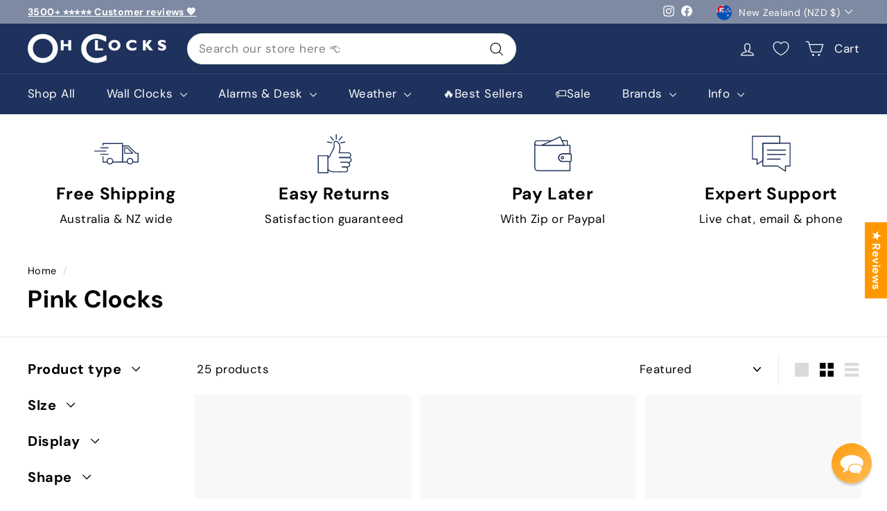

--- FILE ---
content_type: text/html; charset=utf-8
request_url: https://www.ohclocks.com.au/en-nz/collections/pink-clocks
body_size: 89200
content:
<!doctype html>
<html class="no-js" lang="en" dir="ltr">
<head>


<script>
document.addEventListener('DOMContentLoaded', function() {
  if (window.PhotoSwipe) {
    (function(originalPhotoSwipe) {
      window.PhotoSwipe = function(...args) {
        var gallery = new originalPhotoSwipe(...args);

        // Adjust image dimensions and zoom to fit viewport, with different approaches for mobile/tablets vs desktop
        gallery.listen('gettingData', function(index, item) {
          var viewportW = window.innerWidth;
          var viewportH = window.innerHeight;
          var naturalRatio = item.w / item.h; // Original aspect ratio
          var viewportRatio = viewportW / viewportH;

          // Store natural dimensions
          var naturalW = item.w;
          var naturalH = item.h;

          if (window.innerWidth < 1025) { // Mobile and tablet: constrain dimensions and set initialZoomLevel
            // Constrain initial size to viewport by modifying dimensions
            if (naturalRatio > viewportRatio) {
              // Image is wider than viewport
              item.w = viewportW;
              item.h = viewportW / naturalRatio;
            } else {
              // Image is taller than viewport
              item.h = viewportH;
              item.w = viewportH * naturalRatio;
            }

            // Set initialZoomLevel to match the constrained size
            item.initialZoomLevel = item.w / naturalW;
          } else { // Desktop: constrain initial view using zoom level, keep natural dimensions
            // Calculate the zoom level to fit the viewport without modifying dimensions
            if (naturalRatio > viewportRatio) {
              // Image is wider than viewport
              item.initialZoomLevel = viewportW / naturalW;
            } else {
              // Image is taller than viewport
              item.initialZoomLevel = viewportH / naturalH;
            }
          }
        });

        // Mobile and tablet-specific adjustments
        if (window.innerWidth < 1025) {
          // Allow full zooming on mobile and tablets
          gallery.options.maxSpreadZoom = 10; // High enough to reach natural size for most images

          // Custom double-tap zoom on mobile and tablets: zoom in to 2x natural size, zoom out to initial level
          gallery.options.getDoubleTapZoom = function(isMouseClick, item) {
            if (gallery.getZoomLevel() <= item.initialZoomLevel) {
              // If at initial zoom level or less, zoom in to 2x natural size
              return 2; // Zoom level 2 means 2x the image's natural size
            } else {
              // If zoomed in, reset to initial viewport-constrained size
              return item.initialZoomLevel;
            }
          };
        }

        return gallery;
      };
    })(window.PhotoSwipe);
  }
});
</script>


<script>window.SLIDECART_DISABLE = true</script>
<!-- starapps_core_start -->
<!-- This code is automatically managed by StarApps Studio -->
<!-- Please contact support@starapps.studio for any help -->
<!-- File location: snippets/starapps-core.liquid -->



<!-- starapps_core_end -->

  <!-- Merchant Center Verification -->
  <meta name="google-site-verification" content="08BRPU8jRXNzzDtWbRBQjWg_KuEp_MRMiqxIFiAehGc" />
  
  
  

  

  <meta charset="utf-8">
  <meta http-equiv="X-UA-Compatible" content="IE=edge,chrome=1">
  <meta name="viewport" content="width=device-width,initial-scale=1">
  <meta name="theme-color" content="#ff9800">


  
 
  
    <link rel="canonical" href="https://www.ohclocks.com.au/en-nz/collections/pink-clocks" />
    
  
  
  
  <link rel="preload" as="script" href="//www.ohclocks.com.au/cdn/shop/t/229/assets/theme.js?v=126008615509691438941766116061">
  <link rel="preconnect" href="https://cdn.shopify.com" crossorigin>
  <link rel="preconnect" href="https://fonts.shopifycdn.com" crossorigin>
  <link rel="dns-prefetch" href="https://productreviews.shopifycdn.com">
  <link rel="dns-prefetch" href="https://ajax.googleapis.com">
  <link rel="dns-prefetch" href="https://maps.googleapis.com">
  <link rel="dns-prefetch" href="https://maps.gstatic.com"><link rel="shortcut icon" href="//www.ohclocks.com.au/cdn/shop/files/Oh-Clocks-Favicon_32x32.png?v=1620877225" type="image/png" /><title>Buy Pink Clocks Online | Oh Clocks
</title>
<meta property="og:site_name" content="Oh Clocks">
  <meta property="og:url" content="https://www.ohclocks.com.au/en-nz/collections/pink-clocks">
  <meta property="og:title" content="Buy Pink Clocks Online | Oh Clocks">
  <meta property="og:type" content="website">
  <meta property="og:description" content="Australia's BIGGEST & BEST Range of Wall Clocks & Alarm Clocks. Buy Online with Fast FREE Insured Shipping, Best Price Guarantee and Easy Returns!"><meta property="og:image" content="http://www.ohclocks.com.au/cdn/shop/files/Oh-Clocks-Logo-Trimmed.png?v=1699065337">
    <meta property="og:image:secure_url" content="https://www.ohclocks.com.au/cdn/shop/files/Oh-Clocks-Logo-Trimmed.png?v=1699065337">
    <meta property="og:image:width" content="1200">
    <meta property="og:image:height" content="628"><meta name="twitter:site" content="@">
  <meta name="twitter:card" content="summary_large_image">
  <meta name="twitter:title" content="Buy Pink Clocks Online | Oh Clocks">
  <meta name="twitter:description" content="Australia's BIGGEST & BEST Range of Wall Clocks & Alarm Clocks. Buy Online with Fast FREE Insured Shipping, Best Price Guarantee and Easy Returns!">
<link rel="stylesheet" href="//www.ohclocks.com.au/cdn/shop/t/229/assets/country-flags.css"><style data-shopify>@font-face {
  font-family: "DM Sans";
  font-weight: 700;
  font-style: normal;
  font-display: swap;
  src: url("//www.ohclocks.com.au/cdn/fonts/dm_sans/dmsans_n7.97e21d81502002291ea1de8aefb79170c6946ce5.woff2") format("woff2"),
       url("//www.ohclocks.com.au/cdn/fonts/dm_sans/dmsans_n7.af5c214f5116410ca1d53a2090665620e78e2e1b.woff") format("woff");
}

  @font-face {
  font-family: "DM Sans";
  font-weight: 400;
  font-style: normal;
  font-display: swap;
  src: url("//www.ohclocks.com.au/cdn/fonts/dm_sans/dmsans_n4.ec80bd4dd7e1a334c969c265873491ae56018d72.woff2") format("woff2"),
       url("//www.ohclocks.com.au/cdn/fonts/dm_sans/dmsans_n4.87bdd914d8a61247b911147ae68e754d695c58a6.woff") format("woff");
}


  @font-face {
  font-family: "DM Sans";
  font-weight: 600;
  font-style: normal;
  font-display: swap;
  src: url("//www.ohclocks.com.au/cdn/fonts/dm_sans/dmsans_n6.70a2453ea926d613c6a2f89af05180d14b3a7c96.woff2") format("woff2"),
       url("//www.ohclocks.com.au/cdn/fonts/dm_sans/dmsans_n6.355605667bef215872257574b57fc097044f7e20.woff") format("woff");
}

  @font-face {
  font-family: "DM Sans";
  font-weight: 400;
  font-style: italic;
  font-display: swap;
  src: url("//www.ohclocks.com.au/cdn/fonts/dm_sans/dmsans_i4.b8fe05e69ee95d5a53155c346957d8cbf5081c1a.woff2") format("woff2"),
       url("//www.ohclocks.com.au/cdn/fonts/dm_sans/dmsans_i4.403fe28ee2ea63e142575c0aa47684d65f8c23a0.woff") format("woff");
}

  @font-face {
  font-family: "DM Sans";
  font-weight: 600;
  font-style: italic;
  font-display: swap;
  src: url("//www.ohclocks.com.au/cdn/fonts/dm_sans/dmsans_i6.b7d5b35c5f29523529e1bf4a3d0de71a44a277b6.woff2") format("woff2"),
       url("//www.ohclocks.com.au/cdn/fonts/dm_sans/dmsans_i6.9b760cc5bdd17b4de2c70249ba49bd707f27a31b.woff") format("woff");
}

</style><link href="//www.ohclocks.com.au/cdn/shop/t/229/assets/theme.css?v=41528208987183159891766182135" rel="stylesheet" type="text/css" media="all" />
  <link href="//www.ohclocks.com.au/cdn/shop/t/229/assets/next.css?v=133464135068586626521766116079" rel="stylesheet" type="text/css" media="all" />
<style data-shopify>:root {
    --typeHeaderPrimary: "DM Sans";
    --typeHeaderFallback: sans-serif;
    --typeHeaderSize: 35px;
    --typeHeaderWeight: 700;
    --typeHeaderLineHeight: 1.1;
    --typeHeaderSpacing: 0.025em;

    --typeBasePrimary:"DM Sans";
    --typeBaseFallback:sans-serif;
    --typeBaseSize: 17px;
    --typeBaseWeight: 400;
    --typeBaseSpacing: 0.025em;
    --typeBaseLineHeight: 1.6;

    --colorSmallImageBg: #ffffff;
    --colorSmallImageBgDark: #f7f7f7;
    --colorLargeImageBg: #0f0f0f;
    --colorLargeImageBgLight: #303030;

    --iconWeight: 3px;
    --iconLinecaps: round;

    
      --buttonRadius: 50px;
      --btnPadding: 11px 25px;
    

    
      --roundness: 20px;
    

    
      --gridThickness: 0;
    

    --productTileMargin: 0%;
    --collectionTileMargin: 5%;

    --swatchSize: 40px;
  }

  @media screen and (max-width: 768px) {
    :root {
      --typeBaseSize: 15px;

      
        --roundness: 15px;
        --btnPadding: 9px 25px;
      
    }
  }</style><script>
    document.documentElement.className = document.documentElement.className.replace('no-js', 'js');

    window.theme = window.theme || {};
    theme.routes = {
      home: "/en-nz",
      collections: "/en-nz/collections",
      cart: "/en-nz/cart.js",
      cartPage: "/en-nz/cart",
      cartAdd: "/en-nz/cart/add.js",
      cartChange: "/en-nz/cart/change.js",
      search: "/en-nz/search",
      predictiveSearch: "/en-nz/search/suggest"
    };

    theme.strings = {
      soldOut: "Sold Out",
      unavailable: "Unavailable",
      inStockLabel: "In stock, ready to ship",
      oneStockLabel: "Low stock - [count] item left",
      otherStockLabel: "Low stock - [count] items left",
      willNotShipUntil: "Ready to ship [date]",
      willBeInStockAfter: "Back in stock [date]",
      waitingForStock: "Inventory on the way",
      savePrice: "Save [saved_amount]",
      cartEmpty: "Your cart is currently empty.",
      cartTermsConfirmation: "You must agree with the terms and conditions of sales to check out",
      searchCollections: "Collections",
      searchPages: "Pages",
      searchArticles: "Articles",
      maxQuantity: "You can only have [quantity] of [title] in your cart."
    };
    theme.settings = {
      cartType: "page",
      isCustomerTemplate: false,
      moneyFormat: "${{amount}}",
      saveType: "dollar",
      productImageSize: "square",
      productImageCover: true,
      predictiveSearch: true,
      predictiveSearchType: null,
      superScriptSetting: true,
      superScriptPrice: true,
      quickView: true,
      quickAdd: false,
      themeName: 'Expanse',
      themeVersion: "4.4.1"
    };
  </script>

  
    <script>window.performance && window.performance.mark && window.performance.mark('shopify.content_for_header.start');</script><meta name="google-site-verification" content="08BRPU8jRXNzzDtWbRBQjWg_KuEp_MRMiqxIFiAehGc">
<meta id="shopify-digital-wallet" name="shopify-digital-wallet" content="/10195793/digital_wallets/dialog">
<meta name="shopify-checkout-api-token" content="6e77e30637002abdda5a9f2d180ef1ce">
<meta id="in-context-paypal-metadata" data-shop-id="10195793" data-venmo-supported="false" data-environment="production" data-locale="en_US" data-paypal-v4="true" data-currency="NZD">
<link rel="alternate" type="application/atom+xml" title="Feed" href="/en-nz/collections/pink-clocks.atom" />
<link rel="alternate" hreflang="x-default" href="https://www.ohclocks.com.au/collections/pink-clocks">
<link rel="alternate" hreflang="en" href="https://www.ohclocks.com.au/collections/pink-clocks">
<link rel="alternate" hreflang="en-NZ" href="https://www.ohclocks.com.au/en-nz/collections/pink-clocks">
<link rel="alternate" type="application/json+oembed" href="https://www.ohclocks.com.au/en-nz/collections/pink-clocks.oembed">
<script async="async" src="/checkouts/internal/preloads.js?locale=en-NZ"></script>
<link rel="preconnect" href="https://shop.app" crossorigin="anonymous">
<script async="async" src="https://shop.app/checkouts/internal/preloads.js?locale=en-NZ&shop_id=10195793" crossorigin="anonymous"></script>
<script id="apple-pay-shop-capabilities" type="application/json">{"shopId":10195793,"countryCode":"AU","currencyCode":"NZD","merchantCapabilities":["supports3DS"],"merchantId":"gid:\/\/shopify\/Shop\/10195793","merchantName":"Oh Clocks","requiredBillingContactFields":["postalAddress","email","phone"],"requiredShippingContactFields":["postalAddress","email","phone"],"shippingType":"shipping","supportedNetworks":["visa","masterCard","amex","jcb"],"total":{"type":"pending","label":"Oh Clocks","amount":"1.00"},"shopifyPaymentsEnabled":true,"supportsSubscriptions":true}</script>
<script id="shopify-features" type="application/json">{"accessToken":"6e77e30637002abdda5a9f2d180ef1ce","betas":["rich-media-storefront-analytics"],"domain":"www.ohclocks.com.au","predictiveSearch":true,"shopId":10195793,"locale":"en"}</script>
<script>var Shopify = Shopify || {};
Shopify.shop = "gentil.myshopify.com";
Shopify.locale = "en";
Shopify.currency = {"active":"NZD","rate":"1.1868414"};
Shopify.country = "NZ";
Shopify.theme = {"name":"Expanse 4.4.1 New Cart Message Style","id":154836959486,"schema_name":"Expanse","schema_version":"4.4.1","theme_store_id":902,"role":"main"};
Shopify.theme.handle = "null";
Shopify.theme.style = {"id":null,"handle":null};
Shopify.cdnHost = "www.ohclocks.com.au/cdn";
Shopify.routes = Shopify.routes || {};
Shopify.routes.root = "/en-nz/";</script>
<script type="module">!function(o){(o.Shopify=o.Shopify||{}).modules=!0}(window);</script>
<script>!function(o){function n(){var o=[];function n(){o.push(Array.prototype.slice.apply(arguments))}return n.q=o,n}var t=o.Shopify=o.Shopify||{};t.loadFeatures=n(),t.autoloadFeatures=n()}(window);</script>
<script>
  window.ShopifyPay = window.ShopifyPay || {};
  window.ShopifyPay.apiHost = "shop.app\/pay";
  window.ShopifyPay.redirectState = null;
</script>
<script id="shop-js-analytics" type="application/json">{"pageType":"collection"}</script>
<script defer="defer" async type="module" src="//www.ohclocks.com.au/cdn/shopifycloud/shop-js/modules/v2/client.init-shop-cart-sync_IZsNAliE.en.esm.js"></script>
<script defer="defer" async type="module" src="//www.ohclocks.com.au/cdn/shopifycloud/shop-js/modules/v2/chunk.common_0OUaOowp.esm.js"></script>
<script type="module">
  await import("//www.ohclocks.com.au/cdn/shopifycloud/shop-js/modules/v2/client.init-shop-cart-sync_IZsNAliE.en.esm.js");
await import("//www.ohclocks.com.au/cdn/shopifycloud/shop-js/modules/v2/chunk.common_0OUaOowp.esm.js");

  window.Shopify.SignInWithShop?.initShopCartSync?.({"fedCMEnabled":true,"windoidEnabled":true});

</script>
<script>
  window.Shopify = window.Shopify || {};
  if (!window.Shopify.featureAssets) window.Shopify.featureAssets = {};
  window.Shopify.featureAssets['shop-js'] = {"shop-cart-sync":["modules/v2/client.shop-cart-sync_DLOhI_0X.en.esm.js","modules/v2/chunk.common_0OUaOowp.esm.js"],"init-fed-cm":["modules/v2/client.init-fed-cm_C6YtU0w6.en.esm.js","modules/v2/chunk.common_0OUaOowp.esm.js"],"shop-button":["modules/v2/client.shop-button_BCMx7GTG.en.esm.js","modules/v2/chunk.common_0OUaOowp.esm.js"],"shop-cash-offers":["modules/v2/client.shop-cash-offers_BT26qb5j.en.esm.js","modules/v2/chunk.common_0OUaOowp.esm.js","modules/v2/chunk.modal_CGo_dVj3.esm.js"],"init-windoid":["modules/v2/client.init-windoid_B9PkRMql.en.esm.js","modules/v2/chunk.common_0OUaOowp.esm.js"],"init-shop-email-lookup-coordinator":["modules/v2/client.init-shop-email-lookup-coordinator_DZkqjsbU.en.esm.js","modules/v2/chunk.common_0OUaOowp.esm.js"],"shop-toast-manager":["modules/v2/client.shop-toast-manager_Di2EnuM7.en.esm.js","modules/v2/chunk.common_0OUaOowp.esm.js"],"shop-login-button":["modules/v2/client.shop-login-button_BtqW_SIO.en.esm.js","modules/v2/chunk.common_0OUaOowp.esm.js","modules/v2/chunk.modal_CGo_dVj3.esm.js"],"avatar":["modules/v2/client.avatar_BTnouDA3.en.esm.js"],"pay-button":["modules/v2/client.pay-button_CWa-C9R1.en.esm.js","modules/v2/chunk.common_0OUaOowp.esm.js"],"init-shop-cart-sync":["modules/v2/client.init-shop-cart-sync_IZsNAliE.en.esm.js","modules/v2/chunk.common_0OUaOowp.esm.js"],"init-customer-accounts":["modules/v2/client.init-customer-accounts_DenGwJTU.en.esm.js","modules/v2/client.shop-login-button_BtqW_SIO.en.esm.js","modules/v2/chunk.common_0OUaOowp.esm.js","modules/v2/chunk.modal_CGo_dVj3.esm.js"],"init-shop-for-new-customer-accounts":["modules/v2/client.init-shop-for-new-customer-accounts_JdHXxpS9.en.esm.js","modules/v2/client.shop-login-button_BtqW_SIO.en.esm.js","modules/v2/chunk.common_0OUaOowp.esm.js","modules/v2/chunk.modal_CGo_dVj3.esm.js"],"init-customer-accounts-sign-up":["modules/v2/client.init-customer-accounts-sign-up_D6__K_p8.en.esm.js","modules/v2/client.shop-login-button_BtqW_SIO.en.esm.js","modules/v2/chunk.common_0OUaOowp.esm.js","modules/v2/chunk.modal_CGo_dVj3.esm.js"],"checkout-modal":["modules/v2/client.checkout-modal_C_ZQDY6s.en.esm.js","modules/v2/chunk.common_0OUaOowp.esm.js","modules/v2/chunk.modal_CGo_dVj3.esm.js"],"shop-follow-button":["modules/v2/client.shop-follow-button_XetIsj8l.en.esm.js","modules/v2/chunk.common_0OUaOowp.esm.js","modules/v2/chunk.modal_CGo_dVj3.esm.js"],"lead-capture":["modules/v2/client.lead-capture_DvA72MRN.en.esm.js","modules/v2/chunk.common_0OUaOowp.esm.js","modules/v2/chunk.modal_CGo_dVj3.esm.js"],"shop-login":["modules/v2/client.shop-login_ClXNxyh6.en.esm.js","modules/v2/chunk.common_0OUaOowp.esm.js","modules/v2/chunk.modal_CGo_dVj3.esm.js"],"payment-terms":["modules/v2/client.payment-terms_CNlwjfZz.en.esm.js","modules/v2/chunk.common_0OUaOowp.esm.js","modules/v2/chunk.modal_CGo_dVj3.esm.js"]};
</script>
<script>(function() {
  var isLoaded = false;
  function asyncLoad() {
    if (isLoaded) return;
    isLoaded = true;
    var urls = ["https:\/\/trust.conversionbear.com\/script?app=trust_badge\u0026shop=gentil.myshopify.com","https:\/\/trust.conversionbear.com\/script?app=trust_badge\u0026shop=gentil.myshopify.com","\/\/satcb.azureedge.net\/Scripts\/satcb.min.js?shop=gentil.myshopify.com"];
    for (var i = 0; i < urls.length; i++) {
      var s = document.createElement('script');
      s.type = 'text/javascript';
      s.async = true;
      s.src = urls[i];
      var x = document.getElementsByTagName('script')[0];
      x.parentNode.insertBefore(s, x);
    }
  };
  if(window.attachEvent) {
    window.attachEvent('onload', asyncLoad);
  } else {
    window.addEventListener('load', asyncLoad, false);
  }
})();</script>
<script id="__st">var __st={"a":10195793,"offset":39600,"reqid":"22a21b22-309a-438b-9039-247bed7ec948-1768450601","pageurl":"www.ohclocks.com.au\/en-nz\/collections\/pink-clocks","u":"4bb93d6733d1","p":"collection","rtyp":"collection","rid":166013665329};</script>
<script>window.ShopifyPaypalV4VisibilityTracking = true;</script>
<script id="captcha-bootstrap">!function(){'use strict';const t='contact',e='account',n='new_comment',o=[[t,t],['blogs',n],['comments',n],[t,'customer']],c=[[e,'customer_login'],[e,'guest_login'],[e,'recover_customer_password'],[e,'create_customer']],r=t=>t.map((([t,e])=>`form[action*='/${t}']:not([data-nocaptcha='true']) input[name='form_type'][value='${e}']`)).join(','),a=t=>()=>t?[...document.querySelectorAll(t)].map((t=>t.form)):[];function s(){const t=[...o],e=r(t);return a(e)}const i='password',u='form_key',d=['recaptcha-v3-token','g-recaptcha-response','h-captcha-response',i],f=()=>{try{return window.sessionStorage}catch{return}},m='__shopify_v',_=t=>t.elements[u];function p(t,e,n=!1){try{const o=window.sessionStorage,c=JSON.parse(o.getItem(e)),{data:r}=function(t){const{data:e,action:n}=t;return t[m]||n?{data:e,action:n}:{data:t,action:n}}(c);for(const[e,n]of Object.entries(r))t.elements[e]&&(t.elements[e].value=n);n&&o.removeItem(e)}catch(o){console.error('form repopulation failed',{error:o})}}const l='form_type',E='cptcha';function T(t){t.dataset[E]=!0}const w=window,h=w.document,L='Shopify',v='ce_forms',y='captcha';let A=!1;((t,e)=>{const n=(g='f06e6c50-85a8-45c8-87d0-21a2b65856fe',I='https://cdn.shopify.com/shopifycloud/storefront-forms-hcaptcha/ce_storefront_forms_captcha_hcaptcha.v1.5.2.iife.js',D={infoText:'Protected by hCaptcha',privacyText:'Privacy',termsText:'Terms'},(t,e,n)=>{const o=w[L][v],c=o.bindForm;if(c)return c(t,g,e,D).then(n);var r;o.q.push([[t,g,e,D],n]),r=I,A||(h.body.append(Object.assign(h.createElement('script'),{id:'captcha-provider',async:!0,src:r})),A=!0)});var g,I,D;w[L]=w[L]||{},w[L][v]=w[L][v]||{},w[L][v].q=[],w[L][y]=w[L][y]||{},w[L][y].protect=function(t,e){n(t,void 0,e),T(t)},Object.freeze(w[L][y]),function(t,e,n,w,h,L){const[v,y,A,g]=function(t,e,n){const i=e?o:[],u=t?c:[],d=[...i,...u],f=r(d),m=r(i),_=r(d.filter((([t,e])=>n.includes(e))));return[a(f),a(m),a(_),s()]}(w,h,L),I=t=>{const e=t.target;return e instanceof HTMLFormElement?e:e&&e.form},D=t=>v().includes(t);t.addEventListener('submit',(t=>{const e=I(t);if(!e)return;const n=D(e)&&!e.dataset.hcaptchaBound&&!e.dataset.recaptchaBound,o=_(e),c=g().includes(e)&&(!o||!o.value);(n||c)&&t.preventDefault(),c&&!n&&(function(t){try{if(!f())return;!function(t){const e=f();if(!e)return;const n=_(t);if(!n)return;const o=n.value;o&&e.removeItem(o)}(t);const e=Array.from(Array(32),(()=>Math.random().toString(36)[2])).join('');!function(t,e){_(t)||t.append(Object.assign(document.createElement('input'),{type:'hidden',name:u})),t.elements[u].value=e}(t,e),function(t,e){const n=f();if(!n)return;const o=[...t.querySelectorAll(`input[type='${i}']`)].map((({name:t})=>t)),c=[...d,...o],r={};for(const[a,s]of new FormData(t).entries())c.includes(a)||(r[a]=s);n.setItem(e,JSON.stringify({[m]:1,action:t.action,data:r}))}(t,e)}catch(e){console.error('failed to persist form',e)}}(e),e.submit())}));const S=(t,e)=>{t&&!t.dataset[E]&&(n(t,e.some((e=>e===t))),T(t))};for(const o of['focusin','change'])t.addEventListener(o,(t=>{const e=I(t);D(e)&&S(e,y())}));const B=e.get('form_key'),M=e.get(l),P=B&&M;t.addEventListener('DOMContentLoaded',(()=>{const t=y();if(P)for(const e of t)e.elements[l].value===M&&p(e,B);[...new Set([...A(),...v().filter((t=>'true'===t.dataset.shopifyCaptcha))])].forEach((e=>S(e,t)))}))}(h,new URLSearchParams(w.location.search),n,t,e,['guest_login'])})(!0,!0)}();</script>
<script integrity="sha256-4kQ18oKyAcykRKYeNunJcIwy7WH5gtpwJnB7kiuLZ1E=" data-source-attribution="shopify.loadfeatures" defer="defer" src="//www.ohclocks.com.au/cdn/shopifycloud/storefront/assets/storefront/load_feature-a0a9edcb.js" crossorigin="anonymous"></script>
<script crossorigin="anonymous" defer="defer" src="//www.ohclocks.com.au/cdn/shopifycloud/storefront/assets/shopify_pay/storefront-65b4c6d7.js?v=20250812"></script>
<script data-source-attribution="shopify.dynamic_checkout.dynamic.init">var Shopify=Shopify||{};Shopify.PaymentButton=Shopify.PaymentButton||{isStorefrontPortableWallets:!0,init:function(){window.Shopify.PaymentButton.init=function(){};var t=document.createElement("script");t.src="https://www.ohclocks.com.au/cdn/shopifycloud/portable-wallets/latest/portable-wallets.en.js",t.type="module",document.head.appendChild(t)}};
</script>
<script data-source-attribution="shopify.dynamic_checkout.buyer_consent">
  function portableWalletsHideBuyerConsent(e){var t=document.getElementById("shopify-buyer-consent"),n=document.getElementById("shopify-subscription-policy-button");t&&n&&(t.classList.add("hidden"),t.setAttribute("aria-hidden","true"),n.removeEventListener("click",e))}function portableWalletsShowBuyerConsent(e){var t=document.getElementById("shopify-buyer-consent"),n=document.getElementById("shopify-subscription-policy-button");t&&n&&(t.classList.remove("hidden"),t.removeAttribute("aria-hidden"),n.addEventListener("click",e))}window.Shopify?.PaymentButton&&(window.Shopify.PaymentButton.hideBuyerConsent=portableWalletsHideBuyerConsent,window.Shopify.PaymentButton.showBuyerConsent=portableWalletsShowBuyerConsent);
</script>
<script data-source-attribution="shopify.dynamic_checkout.cart.bootstrap">document.addEventListener("DOMContentLoaded",(function(){function t(){return document.querySelector("shopify-accelerated-checkout-cart, shopify-accelerated-checkout")}if(t())Shopify.PaymentButton.init();else{new MutationObserver((function(e,n){t()&&(Shopify.PaymentButton.init(),n.disconnect())})).observe(document.body,{childList:!0,subtree:!0})}}));
</script>
<link id="shopify-accelerated-checkout-styles" rel="stylesheet" media="screen" href="https://www.ohclocks.com.au/cdn/shopifycloud/portable-wallets/latest/accelerated-checkout-backwards-compat.css" crossorigin="anonymous">
<style id="shopify-accelerated-checkout-cart">
        #shopify-buyer-consent {
  margin-top: 1em;
  display: inline-block;
  width: 100%;
}

#shopify-buyer-consent.hidden {
  display: none;
}

#shopify-subscription-policy-button {
  background: none;
  border: none;
  padding: 0;
  text-decoration: underline;
  font-size: inherit;
  cursor: pointer;
}

#shopify-subscription-policy-button::before {
  box-shadow: none;
}

      </style>

<script>window.performance && window.performance.mark && window.performance.mark('shopify.content_for_header.end');</script>

  <script src="//www.ohclocks.com.au/cdn/shop/t/229/assets/vendor-scripts-v2.js?v=28795867768355101311766116061" defer="defer"></script>
  <script src="//www.ohclocks.com.au/cdn/shop/t/229/assets/theme.js?v=126008615509691438941766116061" defer="defer"></script>
  <script src="//www.ohclocks.com.au/cdn/shop/t/229/assets/next.js?v=131372909002363781041766116056" defer="defer"></script>


  
  
  
  
  <script src="https://www.paypal.com/sdk/js?client-id=ARt_UNiUCVENyEWDZi6KyfSbgt2t2ecGzD0U0xCnsRpVZVmSFXa8aebMoRD4tSpYlWmwAyxWrLq_X4Jd&components=messages"></script>
  
  

  
  
<script type="application/ld+json">
{
  "@context": "https://schema.org",
  "@type": "OnlineStore",
  "name": "Oh Clocks",
  "url": "https://www.ohclocks.com.au",
  "returnPolicy": {
    "@type": "MerchantReturnPolicy",
    "applicableCountry": ["AU", "NZ"],
    "returnPolicyCountry": "AU",
    "returnPolicyCategory": "https://schema.org/MerchantReturnFiniteReturnWindow",
    "merchantReturnDays": 30,
    "returnMethod": ["https://schema.org/ReturnByMail"],
    "returnShippingFees": "https://schema.org/ReturnShippingFeesCustomer",
    "returnFees": "https://schema.org/ReturnFeesCustomerResponsibility",
    "refundType": ["https://schema.org/FullRefund", "https://schema.org/ExchangeRefund"]
  }
}
</script>
<!-- BEGIN app block: shopify://apps/reamaze-live-chat-helpdesk/blocks/reamaze-config/ef7a830c-d722-47c6-883b-11db06c95733 -->

  <script type="text/javascript" async src="https://cdn.reamaze.com/assets/reamaze-loader.js"></script>

  <script type="text/javascript">
    var _support = _support || { 'ui': {}, 'user': {} };
    _support.account = 'sotony';
  </script>

  

  
    <!-- reamaze_embeddable_35341_s -->
<!-- Embeddable - Oh Clocks Chat / Contact Form Shoutbox -->
<script type="text/javascript">
  var _support = _support || { 'ui': {}, 'user': {} };
  _support['account'] = 'sotony';
  _support['ui']['contactMode'] = 'default';
  _support['ui']['enableKb'] = 'false';
  _support['ui']['styles'] = {
    widgetColor: 'rgb(255, 152, 0)',
    gradient: true,
  };
  _support['ui']['shoutboxFacesMode'] = 'default';
  _support['ui']['shoutboxHeaderLogo'] = true;
  _support['ui']['widget'] = {
    icon: 'chat',
    displayOn: 'all',
    fontSize: 'default',
    allowBotProcessing: true,
    label: {
      text: 'Hi! How can I help you? &#128522;',
      mode: "none",
      delay: 45,
      duration: 30,
    },
    position: 'bottom-right',
    mobilePosition: {
      bottom: '20px',
      right: '20px'
    },
    mobileSize: '45'
  };
  _support['apps'] = {
    recentConversations: {},
    faq: {"enabled":false},
    orders: {"enabled":true,"enable_notes":true}
  };
</script>
<!-- reamaze_embeddable_35341_e -->

  
    <!-- reamaze_cue_58626_s -->
<!-- Cue - Need Help? -->
<script type="text/javascript">
  var _support = _support || { 'ui': {}, 'user': {} };
  _support.outbounds = _support.outbounds || [];
  _support.outbounds.push({
    id: "58626",
    name: "Need Help?",
    message: "Hi there! We're here if you need any help 😊",
    sound: true,
    transient: true,
    duration: 0,
    botsEnabled: true,
    disableCueClick: false,
    enableCustomFields: false,
    start: "",
    end: "",
    user: {
      type: "team"
    },
    buttons: [
      {
        text: "Yes please!",
        response: true
      },
      {
        text: "All good for now",
        dismiss: true
      },
    ],
    rules: [
      {
        type: "timeOnSite",
        op: "greaterThan",
        value: "50s",
      },
      {
        type: "inOfficeHour",
        op: "isTrue",
      },
    ],
  });
</script>
<!-- reamaze_cue_58626_e -->

  





<!-- END app block --><!-- BEGIN app block: shopify://apps/simprosys-google-shopping-feed/blocks/core_settings_block/1f0b859e-9fa6-4007-97e8-4513aff5ff3b --><!-- BEGIN: GSF App Core Tags & Scripts by Simprosys Google Shopping Feed -->





    <!-- BEGIN app snippet: gsf_spd_data --><script>
    var gsf_call_spd_js = false;
    var gsf_spd_data = {};
    var gsf_spd_shop_domain = 'www.ohclocks.com.au';
    var gsf_spd_money_format = "${{amount}}";
    

    
</script>


    
                    <style type='text/css'>
                        .gsf-spd-loaded .shopify-payment-button button { display: none !important; }
                        .gsf-spd-loaded .shopify-payment-button__button { display: none !important; }
                        .gsf-spd-loaded #candyrack-root { display:none !important;}
                        .gsf-spd-loaded .gsf-spd-price-block {display:none!important;}
                        .gsf-spd-loaded .gsf-spd-sale-price-block {display:none!important;}
                        .gsf-spd-product-discount .product__column-sticky .price .price__regular .price-item--regular, .gsf-spd-product-discount .product__column-sticky .price--on-sale .price__sale .price-item--sale, .gsf-spd-product-discount .product__column-sticky .price--on-sale .price__sale .price-item--regular, .gsf-spd-product-discount .product__column-sticky .price__badge-sale, .gsf-spd-product-discount .new-product-price .new-price-discounts-wrapper {display:none!important;}
                        .gsf-spd-loaded .product__column-sticky .price__sale .saved_amount_from_discount {display:none;}
                        .gsf-spd-loaded #MainContent .price__container .price__sale .price-item--regular {text-decoration:none;}
                        
                    </style><script>var gsf_call_spd_js = gsf_call_spd_js || false;if (gsf_call_spd_js) {var gsf_spd_ajax_call = 0,gsf_spd_re_ajax_call = 0,gsf_spd_discount_url_call = 0,gsf_spd_re_discount_url_call = 0,gsf_spd_cart_url_call = 0,gsf_shopify_shop_domain = (gsf_spd_shop_domain) ? gsf_spd_shop_domain : '{{shop.domain}}',gsf_shopify_shop_URL = 'https://www.ohclocks.com.au';var Shopify = Shopify || {};        var gsf_shopify_currency_active = Shopify?.currency?.active || '';Shopify.gsf_money_format = (gsf_spd_money_format)? gsf_spd_money_format : '${'+'{amount}'+'}';Shopify.gsfFormatMoney = function(cents, format) {if (typeof cents == 'string') { cents = cents.replace('.',''); }var value = '';var placeholderRegex = /\{\{\s*(\w+)\s*\}\}/;var formatString = (format || this.gsf_money_format);           function defaultOption(opt, def) {return (typeof opt == 'undefined' ? def : opt);}function formatWithDelimiters(number, precision, thousands, decimal) {precision = defaultOption(precision, 2);thousands = defaultOption(thousands, ',');decimal   = defaultOption(decimal, '.');if (isNaN(number) || number == null) { return 0; }number = (number/100.0).toFixed(precision);var parts   = number.split('.'),dollars = parts[0].replace(/(\d)(?=(\d\d\d)+(?!\d))/g, '$1' + thousands),cents   = parts[1] ? (decimal + parts[1]) : '';return dollars + cents;}var action = formatString.match(placeholderRegex)[1] || 'amount';switch(action) {case 'amount':value = formatWithDelimiters(cents, 2);break;case 'amount_no_decimals':value = formatWithDelimiters(cents, 0);break;case 'amount_with_comma_separator':value = formatWithDelimiters(cents, 2, '.', ',');break;case 'amount_no_decimals_with_comma_separator':value = formatWithDelimiters(cents, 0, '.', ',');break;}return formatString.replace(placeholderRegex, value);};function gsfSPDContainsPrice(str) {const priceRegex = /\b\d{1,3}(?:,\d{3})*(?:\.\d{1,2})?\b/;return priceRegex.test(str);}var gsfSPDGetShopProductData = function (items,type) {                var gsf_spd_shop_pdata = '';            for (var i = 0; i < items.length; i++) {   var gsf_item = items[i];if (type == 'variant_id'){                    gsf_spd_shop_pdata = gsf_item.variant_id;} else if(type == 'product_id') {gsf_spd_shop_pdata = gsf_item.product_id;} else if(type == 'sku') {gsf_spd_shop_pdata = gsf_item.sku;} else if(type == 'price') {gsf_spd_shop_pdata = gsf_item.price;}                }                 return gsf_spd_shop_pdata;             };function gsfSPDSetCookie (name, value, minutes) {if (minutes >= 0) {var cookie = name + '=' + encodeURIComponent(value) + ';';var expires = new Date(new Date().getTime() + parseInt(minutes) * 1000 * 60);cookie += 'expires=' + expires.toGMTString() + ';';cookie += 'path=/;';document.cookie = cookie;} }function gsfSPDGetCookie(cookie_name) {if (document.cookie.length > 0) {var cookie_start = document.cookie.indexOf(cookie_name + '=');if (cookie_start !== -1) {cookie_start = cookie_start + cookie_name.length + 1;var cookie_end = document.cookie.indexOf(';', cookie_start);if (cookie_end === -1) {cookie_end = document.cookie.length;}return decodeURIComponent(document.cookie.substring(cookie_start, cookie_end));}}return '';}function gsfSPDRemoveCookie(cookie_name) {document.cookie = cookie_name +'=; Path=/; Expires=Thu, 01 Jan 1970 00:00:00 UTC;';}function gsfSPDRemoveCookiesContaining(keyword) {document.cookie.split(';').forEach(cookie => {if (cookie.includes(keyword)) {document.cookie = cookie.split('=')[0] + '=; Path=/; Expires=Thu, 01 Jan 1970 00:00:00 UTC;';}});}function gsfSleep(ms) {return new Promise(resolve => setTimeout(resolve, ms));}var gsfSPDGenerateProductItemsId = function (items, type = 'google') {            var gsf_spd_item_pid = 'shopify_AU' + '_' + items.product_id + '_' + items.variant_id;if (parseInt('0') === 1) {gsf_spd_item_pid = items.sku;} else if (parseInt('0') === 2) {gsf_spd_item_pid = items.variant_id;} else if (parseInt('0') === 3) {gsf_spd_item_pid = items.product_id + '_' + items.variant_id;}return gsf_spd_item_pid;};function gsf_show_discount_label(gsf_spd_jQuery, gsf_spd_current_price, gsf_spd_new_price) {var discount_label = gsf_spd_jQuery('.product__column-sticky .price__sale .saved_amount_from_discount');if (discount_label.length > 0) {var discounted_amount = gsf_spd_current_price - gsf_spd_new_price;var discounted_percantage = parseFloat((discounted_amount / gsf_spd_current_price) * 100).toFixed(2);var discount_amount_with_currency = Shopify.gsfFormatMoney(discounted_amount * 100);var discount_text = 'SAVE '+discount_amount_with_currency+' (' + discounted_percantage + '%)';console.log('discounted_percantage', discounted_percantage, discount_text);discount_label.text(discount_text);discount_label.show();}}function gsfSPDGetCurrentVariantId() {const input = document.querySelector("input[name='id']");return input ? parseInt(input.value, 10) : null;}function gsfGetActiveSPDData(gsf_spd_jQuery = '', spd_type = '') {var gsf_spd_active_data = false;var gsf_spd_active_variant = gsfSPDGetCookie('gsf_spd_active_variant') || 0;var gsf_shopify_variant_id = gsf_spd_active_variant;var gsf_shopify_product_id =  '';if (typeof gsf_spd_data != 'undefined' && gsf_spd_data && gsf_spd_data.data && gsf_spd_data.data.total_price > 0 && gsf_spd_data.page_type == 'product') {var gsf_shopify_variant_id =  gsfSPDGetShopProductData(gsf_spd_data.data.product_data,'variant_id');gsf_shopify_product_id = gsfSPDGetShopProductData(gsf_spd_data.data.product_data,'product_id');}var gsf_spd_apply_product_level_discount = gsfSPDGetCookie('gsf_spd_apply_product_discount_'+gsf_shopify_product_id);if ((gsf_spd_active_variant > 0 && gsf_shopify_variant_id == gsf_spd_active_variant) || gsf_spd_apply_product_level_discount == 'true') {if (spd_type && spd_type == 'extended_SPD') {var gsf_spd_final_data = gsfSPDGetCookie('gsf_spd_extended_data_'+ gsf_spd_active_variant) || '{}';} else {var gsf_spd_final_data = gsfSPDGetCookie('gsf_spd_final_data_'+ gsf_spd_active_variant) || '{}';}gsf_spd_final_data = JSON.parse(gsf_spd_final_data);var gsf_spd_final_data_count = Object.keys(gsf_spd_final_data).length;if (gsf_spd_final_data_count > 0) {gsf_spd_active_data = gsf_spd_final_data;}   }var gsf_spd_apply_product_level_discount = gsfSPDGetCookie('gsf_spd_apply_product_discount_'+gsf_shopify_product_id);if (gsf_spd_apply_product_level_discount == 'true' && gsf_spd_jQuery != '') {if (gsf_spd_jQuery('body').hasClass('gsf-spd-product-discount') == false) {gsf_spd_jQuery('body').addClass('gsf-spd-product-discount');}}return gsf_spd_active_data;}function gsfUpdateQueryStringParameter(uri, key, value) {var gsf_spd_re = new RegExp('([?&])' + key + '=.*?(&|$)', 'i');var gsf_spd_separator = uri.indexOf('?') !== -1 ? '&' : '?';if (uri.match(gsf_spd_re)) {return uri.replace(gsf_spd_re, '$1' + key + '=' + value + '$2');} else {return uri + gsf_spd_separator + key + '=' + value;}}function gsfCheckOrAddAfterPayPrice(gsf_spd_jQuery, gsf_spd_new_price) {var gsf_select_afterpay_price = gsf_spd_jQuery('.gsf-spd-product-afterpay-price, .afterpay-paragraph, #__ventipay_product_installments_block, .installments, .payment__platforms, afterpay-placement, square-placement');if (gsf_select_afterpay_price.length > 0) {if (gsf_spd_jQuery('.gsf-spd-afterpay-price-block').length == 0) {var new_afterpay_price = (gsf_spd_new_price / 4).toFixed(2);new_afterpay_price = Shopify.gsfFormatMoney(new_afterpay_price * 100);gsf_select_afterpay_price.find('.gsf-spd-payments-price, .afterpay-instalments').html(new_afterpay_price);gsf_select_afterpay_price.find('.afterpay-text2, span>strong').next('strong').html(new_afterpay_price);gsf_spd_page_loaded = 1;    }} else {gsf_spd_page_loaded = 1;}}function gsfParseJwtToken(gsf_google_token) {if (typeof gsf_google_token === 'undefined' || gsf_google_token === '' || gsf_google_token === null || gsf_google_token.split('.').length !== 3) {return false;}var gsf_spd_base64Url = gsf_google_token.split('.')[1];var gsf_spd_base64 = gsf_spd_base64Url.replace(/-/g, '+').replace(/_/g, '/');var gsf_spd_jsonPayload = decodeURIComponent(atob(gsf_spd_base64).split('').map(function (c) {return '%' + ('00' + c.charCodeAt(0).toString(16)).slice(-2)}).join(''));return JSON.parse(gsf_spd_jsonPayload)}function gsfSetDiscountCodeOnShopifyThemes(gsf_spd_jQuery) {var gsf_spd_final_data = gsfGetActiveSPDData(gsf_spd_jQuery);if (gsf_spd_final_data) {var gsf_discount_code = gsf_spd_final_data.discount_code;  var gsf_spd_product_id = gsf_spd_final_data.product_id;if (gsf_discount_code) {gsf_spd_jQuery('#gsf_spd_discount').remove();                                                          gsf_spd_jQuery('form[action="/cart"],form[action^="/cart?"]').append('<input type="hidden" name="discount" id="gsf_spd_discount" value="'+ gsf_discount_code +'">');if (gsf_spd_discount_url_call == 0) {var gsf_apply_discount_url = gsf_shopify_shop_URL + '/discount/' + gsf_discount_code;gsf_spd_jQuery.get(gsf_apply_discount_url, function () {});gsf_spd_discount_url_call = 1;}}  }}function gsfRemoveDiscountCodeOnShopifyThemes(gsf_spd_jQuery) {if (gsf_spd_re_discount_url_call == 0) {gsf_spd_re_discount_url_call = 1;gsf_spd_jQuery('#gsf_spd_discount').remove();var gsf_apply_discount_url = gsf_shopify_shop_URL + '/discount/1';gsf_spd_jQuery.get(gsf_apply_discount_url, function () {});}}function gsfSetPriceOnProduct(gsf_spd_jQuery, gsf_spd_current_price, gsf_spd_new_price, display_spd_price = true, instant_show_spd_price = false, check_currency = true) {var gsf_spd_final_data = gsfGetActiveSPDData(gsf_spd_jQuery);if (gsf_spd_final_data || instant_show_spd_price) {var gsf_spd_current_price = instant_show_spd_price ? (gsf_spd_current_price || gsf_spd_final_data.current_price) : (gsf_spd_final_data.current_price || gsf_spd_current_price),gsf_spd_new_price = instant_show_spd_price ? (gsf_spd_new_price || gsf_spd_final_data.new_price) : (gsf_spd_final_data.new_price || gsf_spd_new_price),gsf_spd_currency = gsf_spd_final_data.c,gsf_spd_product_id = gsf_spd_final_data.product_id,gsf_spd_variant_id = gsf_spd_final_data.variant_id,gsf_shopify_currency_active = Shopify.currency.active || '';if (check_currency && gsf_shopify_currency_active && gsf_spd_currency && gsf_shopify_currency_active != gsf_spd_currency) {gsf_spd_page_loaded = 1;return false;}var show_price = false;var current_price_format_money = Shopify.gsfFormatMoney(gsf_spd_current_price * 100);var new_price_format_money = Shopify.gsfFormatMoney(gsf_spd_new_price * 100);var gsf_select_regular_price, gsf_select_sale_price;if (gsf_spd_jQuery('.product-page .price-item.regular, .product__price .h4').length > 0) {gsf_select_regular_price = gsf_spd_jQuery('.product-page .price-item.regular, .product__price .h4');gsf_select_sale_price = gsf_spd_jQuery('.product-page .price-item.regular, .product__price .price__regular');show_price = true;} else if (gsf_spd_jQuery('.product-page-info__price span.price span').length > 0) {gsf_select_regular_price = gsf_spd_jQuery('.product-page-info__price span.price span:nth-child(1)');gsf_select_sale_price = gsf_spd_jQuery('.product-page-info__price span.price span:nth-child(2)');show_price = true;} else if (gsf_spd_jQuery('.price-review .price_range .price_varies').length > 0) {gsf_select_regular_price = gsf_spd_jQuery('.price-review .price_range .price_varies ins, .price-review .price_range .price_varies');gsf_select_sale_price = gsf_spd_jQuery('.price-review .price_range .price_varies del');show_price = true;} else if (gsf_spd_jQuery('.product__block--price .f-price .f-price__regular .f-price-item--regular').length > 0) {gsf_select_regular_price = gsf_spd_jQuery('.product__block--price .f-price .f-price__regular .f-price-item--regular');gsf_select_sale_price = gsf_spd_jQuery('.product__block--price .f-price--on-sale .f-price__sale .f-price-item--sale');show_price = true;} else if (gsf_spd_jQuery('.pagepilot-layout .price__sale .pp-line-through').length > 0) {let r = '.price .pagepilot-layout .price__sale .pp-line-through', p = gsf_spd_jQuery('.product__column-sticky '+r).length ? '.product__column-sticky ' : '';gsf_select_regular_price = gsf_spd_jQuery(p+r);gsf_select_sale_price = gsf_spd_jQuery(p+'.price .pagepilot-layout .price__sale .price-item--sale');show_price = true;} else if (gsf_spd_jQuery('.pagepilot-wrapper .pp-flex-col .pp-price-item--regular').length > 0) {gsf_select_regular_price = gsf_spd_jQuery('.pagepilot-wrapper .pp-flex-col .pp-price-item--regular');gsf_select_sale_price = gsf_spd_jQuery('.pagepilot-wrapper .pp-flex-col .pp-price-item--sale-price');show_price = true;} else if (gsf_spd_jQuery('main#MainContent.wrapper-body.content-for-layout.focus-none .productView-price .price .price__regular .price-item--regular').length > 0) {gsf_select_regular_price = gsf_spd_jQuery('main#MainContent.wrapper-body.content-for-layout.focus-none .productView-price .price .price__regular .price-item--regular');gsf_select_sale_price = gsf_spd_jQuery('main#MainContent.wrapper-body.content-for-layout.focus-none .productView-price .price--on-sale .price__last .price-item--sale');if (gsf_select_sale_price.length > 0) {gsf_select_regular_price = gsf_spd_jQuery('main#MainContent.wrapper-body.content-for-layout.focus-none .productView-price .price--on-sale .price__sale .price__compare .price-item--regular');}show_price = true;} else if (gsf_spd_jQuery('#priceWrapperTdf .price .price__regular .price-item--regular').length) {gsf_select_regular_price = gsf_spd_jQuery('#priceWrapperTdf .price .price__regular .price-item--regular');gsf_select_sale_price = gsf_spd_jQuery('#priceWrapperTdf .price .price__sale .price-item--sale');gsf_show_regular_price_first = show_price = true;} else if (gsf_spd_jQuery('.price .price__regular .price-item--regular').length > 0) {let cmn_r = '.price .price__regular .price-item--regular',p = gsf_spd_jQuery('.product__column-sticky '+cmn_r).length ? '.product__column-sticky ' :gsf_spd_jQuery('.productView-price '+cmn_r).length ? '.productView-price ' : '';let r = p + cmn_r, s = p + '.price--on-sale .price__sale .price-item--sale';gsf_select_sale_price = gsf_spd_jQuery(s);if (gsf_select_sale_price.length) r = p + '.price--on-sale .price__sale .price-item--regular';if (gsf_spd_jQuery(r + ' .money').length) {r += ' .money';gsf_select_sale_price = gsf_spd_jQuery(s + ' .money');}gsf_select_regular_price = gsf_spd_jQuery(r);show_price = true;} else if (gsf_spd_jQuery('.price-item--regular:visible').length > 0) {gsf_select_regular_price = gsf_spd_jQuery('.price-item--regular:visible');gsf_select_sale_price = gsf_spd_jQuery('.price-item--sale:visible');show_price = true;} else if (gsf_spd_jQuery('.product__info-container  .f-price__regular .f-price-item--regular .money').length > 0) {gsf_select_regular_price = gsf_spd_jQuery('.product__info-container  .f-price__regular .f-price-item--regular .money');gsf_select_sale_price = gsf_spd_jQuery('.product__info-container  .f-price__regular .f-price-item--sale .money');show_price = true;} else if (gsf_spd_jQuery('.pr_sticky_su .shopify-section .money').length > 0) {gsf_select_regular_price = gsf_spd_jQuery('.pr_sticky_su .shopify-section .money');gsf_select_sale_price = gsf_spd_jQuery('.pr_sticky_su .shopify-section .sale-price .money');show_price = true;} else if (gsf_spd_jQuery('.product-top-sticky .product-price .price').length > 0) {gsf_select_regular_price = gsf_spd_jQuery('.product-top-sticky .product-price .price');gsf_select_sale_price = gsf_spd_jQuery('.product-top-sticky .product-price .price .info .old');if (gsf_select_sale_price.length > 0) {[gsf_select_regular_price, gsf_select_sale_price] = [gsf_select_sale_price, gsf_select_regular_price];} else if (gsf_spd_jQuery('.product-top-sticky .product-price .info .old').length > 0) {gsf_select_sale_price = gsf_spd_jQuery('.product-top-sticky .product-price .info .old');[gsf_select_regular_price, gsf_select_sale_price] = [gsf_select_sale_price, gsf_select_regular_price];}show_price = true;} else if (gsf_spd_jQuery('.product__info-block .product__price .price__regular .price-item--regular, .product__info-block .product__price .price__sale .price-item--sale').length > 0) {gsf_select_regular_price = gsf_spd_jQuery('.product__column-sticky .product__info-block .product__price .price__regular .price-item--regular, .product__info-block .product__price .price__sale .price-item--sale');gsf_select_sale_price = gsf_spd_jQuery('.product__info-block .product__price .price__sale .price-item--sale');show_price = true;} else if (gsf_spd_jQuery('.f8pr .f8pr-price').text().trim() != '') {gsf_select_regular_price = gsf_spd_jQuery('.f8pr .f8pr-price');gsf_select_sale_price = gsf_spd_jQuery('');if (gsf_spd_jQuery('.f8pr .f8pr-price .old-price').length) {gsf_select_regular_price = gsf_spd_jQuery('.f8pr .f8pr-price .old-price');gsf_select_sale_price = gsf_spd_jQuery('.f8pr .f8pr-price').contents().filter(function () { return this.nodeType === 3 && this.textContent.trim() !== ''; });}show_price = true;} else if (gsf_spd_jQuery('#gwV-p7VDH9 .ciwi-money').length > 0) {gsf_select_regular_price = gsf_spd_jQuery('#gwV-p7VDH9 .ciwi-money');gsf_select_sale_price = gsf_spd_jQuery('');show_price = true;} else if (gsf_spd_jQuery('.product__info-wrapper .emdpr-prices-container').length) {gsf_select_regular_price = gsf_spd_jQuery('.product__info-wrapper .emdpr-prices-container');gsf_select_sale_price = gsf_spd_jQuery('');show_price = true;} else if (gsf_spd_jQuery('#MainContent .product-info__price-wrapper .price-wrapper').length) {gsf_select_regular_price = gsf_spd_jQuery('#MainContent .product-info__price-wrapper .price-wrapper');gsf_select_sale_price = gsf_spd_jQuery('');show_price = true;} else if (gsf_spd_jQuery('#MainContent .shopify-section--product-price-wsp').length) {gsf_select_regular_price = gsf_spd_jQuery('#MainContent .shopify-section--product-price-wsp');gsf_select_sale_price = gsf_spd_jQuery('');show_price = true;} else if (gsf_spd_jQuery('.pf-product-form .sc-fYXHKj [data-product-type="price"]').length) {gsf_select_regular_price = gsf_spd_jQuery('.pf-product-form .sc-fYXHKj [data-product-type="price"]');gsf_select_sale_price = gsf_spd_jQuery('.pf-product-form .sc-fYXHKj [data-product-type="compare_at_price"]');show_price = true;} else {gsf_select_regular_price = gsf_spd_jQuery('.gsf-spd-product-sale-price, .product-form__info-item .price-list .price:first-child, .price-item--regular:visible, #productPrice, .product__current-price, .ProductMeta__PriceList, .gsf-spd-product-price-block .current_price, .product-price-box .current-price, form[data-productid="'+ gsf_spd_product_id +'"] .gf_product-prices .gf_product-price, .tt-price .sale-price, .tt-price .new-price, .product-block--price span[data-product-price], .product-block--price span[data-product-price] .money, .product-block--price .price-ui .price, .product__price .price__current .money, .product__price .current-price .money, .prices span.price, .price-list .price--highlight .money, .variant-price-list .price--highlight .money, .main-product .product-price--original, .product-info .price-list sale-price .bird-money, .product-single__price-number .money, .product__info .price-list .price--large, .main-product__block .m-price-item--regular .money, .ecom-product-single__price--regular, .tee-product-price .tee-price--current, .product--price .price--main .money, .product-info__price .price__current, .product-detail__price span[data-product-price], .product-block .product_name span, .product_payment_info .product__price, .pricecontainer .product__price, .product-info .price-list sale-price, .product-price .product-price__regular, .product-price #ProductPrice-product-template .money, .t4s-product__price-review .t4s-product-price, .product__price--holder .product__price, .price-container .sale-price .money, .price-container .current-price .money, .product-price-wrap span.product-price__price .money, .product-details_price-wrapper .price-sale, .product-single__meta #ProductPrice-'+ gsf_spd_product_id +', .price-container .price-item-regular, .price .ProductPrice-product-template, div[data-product-type="price"] .money, .gm_price_container .gm_price, #ProductPrice .money .dualPrice, .yv-product-price .money, .new-product-price .new-current-price-wrapper, .hdt-price__container .hdt-price, .product__price span[data-price], .product__price span[data-product-price], .loop-one-time-purchase-option-price-amount, .product-price .product-price__current-price .money, .product__price .product__price--regular, .product-price__cost .product-price__current-price, .bls__product-price .price__regular .price, .product-price-container ins .amount, .product-detail__price .price-regular .price, .product-pricing .product-actual-price .money, .price .price__number .money, .product-price-block span[x-html="formatMoney(currentPrice)"], #ProductSection #productPrice-product-template, .x-block-price .main-product-price .price-sale, .main-product__block-price .m-price__sale .m-price-item--sale, .price__container .sale .money, .custom-product-pricing #ProductPrice .money, .product-price-group #ProductPrice .money, .product-details div[ref="priceContainer"] .price, .product__block--price .f-price__regular .f-price-item--regular .money, .product__block--price .f-price__sale .f-price-item--regular, div[data-block-type="price"] .font-semibold');gsf_select_sale_price = gsf_spd_jQuery('.gsf-spd-product-regular-price, .product-form__info-item .price-list .price--compare, .price-item--sale:visible, .gsf-spd-product-price-block .was_price, .gsf-spd-product-price-block .savings, .product-price-box .previous-price, form[data-productid="'+ gsf_spd_product_id +'"] .gf_product-prices .gf_product-compare-price, .tt-price .old-price, .product-block--price .product__price--compare, .product-block--price span[data-compare-price] .money, .product-block--price .price-ui .compare-at-price, .product__price .price__compare-at .money, .product__price .was-price .money, .prices span.compare-price, .price-list .price--compare .money, .variant-price-list .price--compare .money, .main-product .product-price--compare, .giraffly_PCPreview_BOX .giraffly_compare_at_price, .product-info .price-list compare-at-price .bird-money, .product-single__price-compare .money, .product__info .price-list .price--compare, .main-product__block .m-price-item--sale .money, .ecom-product-single__price--sale, .tee-product-price .tee-price--compare, .product--price .price--compare-at .money, .product-info__price .price__was, .product-detail__price .product-price__compare, .product_payment_info .product__price--old, .pricecontainer .pricewas, .product-info .price-list compare-at-price, .product-price .product-price__compare, .product-price #ComparePrice-product-template .money, .product__price--holder .product__price--old, .price-container .original-price .money, .product-price-wrap .product-price__sale .money, .product-details_price-wrapper .price-compare, .product-single__meta #ComparePrice-'+ gsf_spd_product_id +', .price-container .price-item-sale, .price .ComparePrice-product-template, div[data-product-type="compare_at_price"] .money, .gm_price_container .gm_price .sale-price, #ComparePrice .money .dualPrice, .yv-product-compare-price .money, .new-product-price .new-price-discounts-wrapper, .hdt-price__container .hdt-compare-at-price, .product__price s[data-compare-price], .product-price .product-price__old-price .money, .product__price .product__price--compare, .product-price__cost .product-price__old-price, .bls__product-price .price__sale .price-item, .product-price-container del .amount, .product-detail__price .price-regular .compare-price, .product-pricing .product-compare-price .money, .price .price__compare .money, .product-price-block s[x-html="formatMoney(currentVariant.compare_at_price)"], .x-block-price .main-product-price small.cap, .main-product__block-price .m-price__sale .m-price-item--regular, .price__container .was_price .money, .product-price-group #ComparePrice .money, .product-details div[ref="priceContainer"] .compare-at-price, .product__block--price .f-price__sale .f-price-item--sale, div[data-block-type="price"] .line-through');}if (show_price) {gsfShowNewPriceOnProductDetail(gsf_spd_jQuery, gsf_select_regular_price, gsf_select_sale_price, gsf_spd_current_price, gsf_spd_new_price, display_spd_price, new_price_format_money, current_price_format_money);} else { var gsf_percentage_off_label_show_hide = gsf_spd_jQuery('.product__price-savings, .price-list .price--discount, .variant-price-list .price--discount, .price__badge-sale, .product-label--on-sale, .product__badge--sale, .product__badges-sale, .tee-price--saving, .discount-percentage, .tag--sale, .yousave, .product-price__you-save, .discount-and-save-price, .badge--on-sale, .your-price-savings-wrap, product-price div[class*="@save"], product-price div[class*="@compare"] dt[class^="#price-item-heading"], .product-price__percent, #DiscountSaved, .yv-product-percent-off, .hdt-badge__on-sale, .product__price-displayed-discount, .product__price--off, .product-block--price span[data-product-price-wrap], .price__saved, .price-desktop .risparmi, .prezzo-scomposto .vista-percentuale, .product-block--price .savings, .m-price__badge-sale, .price__container .savings');if (display_spd_price) {if (gsf_select_regular_price.length > 0 && gsf_spd_current_price > 0 && gsf_spd_new_price > 0) { gsf_spd_jQuery('.gsf-spd-price, .gsf-spd-regular-price, .gsf-spd-sale-price').remove();var gsf_spd_use_default_price_size = '';var gsf_spd_use_default_regular_price_class = '';gsf_percentage_off_label_show_hide.hide();if (gsf_spd_jQuery('.gsf-spd-price-block').length == 0) {gsf_select_regular_price.wrap('<span class="gsf-spd-price-block">').hide();}if (gsf_select_sale_price.length > 0) {gsf_select_sale_price.addClass('gsf-spd-sale-price-block');gsf_select_sale_price.hide();}var gsf_spd_regular_price_style = 'text-decoration: line-through;font-weight: 700;';var gsf_spd_sale_price_style = 'color:#fa4545;font-weight: 700;';if (gsf_spd_jQuery('#AddToCartForm .btn-money').length > 0) {if (gsfSPDContainsPrice(gsf_spd_jQuery('#AddToCartForm .btn-money').text())) {gsf_spd_jQuery('#AddToCartForm .btn-money').text(new_price_format_money);}}gsf_spd_jQuery('.gsf-spd-price-block').after('<span class="gsf-spd-price '+ gsf_spd_use_default_price_size +' "><span class="gsf-spd-sale-price" style="'+ gsf_spd_sale_price_style +'">'+ new_price_format_money +'</span> <span class="gsf-spd-regular-price '+ gsf_spd_use_default_regular_price_class +' " style="'+ gsf_spd_regular_price_style +'">'+current_price_format_money+'</span></span>');                      gsfSleep(2000).then(() => {gsfSetDiscountCodeOnShopifyThemes(gsf_spd_jQuery);});if (1 || instant_show_spd_price == false) {gsfCheckOrAddAfterPayPrice(gsf_spd_jQuery, gsf_spd_new_price);}} else {gsf_spd_page_loaded = 1;}} else {if (gsf_select_regular_price.length > 0 && gsf_spd_current_price > 0 && gsf_spd_new_price > 0) {                    gsf_spd_jQuery('.gsf-spd-regular-price, .gsf-spd-sale-price').remove();gsf_percentage_off_label_show_hide.show();if (gsf_spd_jQuery('.gsf-spd-price-block').length > 0) {gsf_select_regular_price.unwrap('span.gsf-spd-price-block').show();} if (gsf_select_sale_price.length > 0) {gsf_select_sale_price.removeClass('gsf-spd-sale-price-block');gsf_select_sale_price.show();                            }gsfCheckOrAddAfterPayPrice(gsf_spd_jQuery, gsf_spd_new_price);}             }}}}function gsfAddCustomCss(gsf_spd_jQuery, new_price_format_money, current_price_format_money) {var gsf_spd_use_default_price_size = '', gsf_spd_use_default_regular_price_class = '', gsf_spd_regular_price_style, gsf_spd_sale_price_style;gsf_spd_regular_price_style = 'text-decoration: line-through;font-weight: 700;';gsf_spd_sale_price_style = 'color:#fa4545;font-weight: 700;';gsf_spd_jQuery('.gsf-spd-price-block').after('<span class="gsf-spd-price '+ gsf_spd_use_default_price_size +' "><span class="gsf-spd-sale-price" style="'+ gsf_spd_sale_price_style +'">'+ new_price_format_money +'</span> <span class="gsf-spd-regular-price '+ gsf_spd_use_default_regular_price_class +' " style="'+ gsf_spd_regular_price_style +'" >'+current_price_format_money+'</span></span>');                      gsfSleep(1000).then(() => {if (gsf_spd_jQuery('.sls-purchase-options-container .sls-one-time-price .sls-price .money').length > 0) {gsf_spd_jQuery('.sls-purchase-options-container .sls-one-time-price .sls-price .money').text(new_price_format_money);if (gsf_spd_jQuery('.sls-purchase-options-container .sls-one-time-price .sls-original-price .money').length == 0) {gsf_spd_jQuery('.sls-purchase-options-container .sls-one-time-price .sls-price').before('<div class="sls-original-price"><span class="money conversion-bear-money seal-money ht-money">'+current_price_format_money+'</span></div>');} else {gsf_spd_jQuery('.sls-purchase-options-container .sls-one-time-price .sls-original-price .money').text(current_price_format_money);}}if (gsf_spd_jQuery('.productView-subtotal .money-subtotal').length > 0) {gsf_spd_jQuery('.productView-subtotal .money-subtotal').text(new_price_format_money);}let gsf_spd_final_data = gsfGetActiveSPDData(gsf_spd_jQuery), new_price = (gsf_spd_final_data && ('p' in gsf_spd_final_data)) ? (gsf_spd_final_data.p * 100) : 0;if (gsf_spd_jQuery('.quantity__input').length > 0 && new_price > 0) {gsf_spd_jQuery('.quantity__input').attr('data-price', new_price);}if (gsf_spd_jQuery('.Vtl-VolumeDiscountRadio .Vtl-VolumeDiscountRadio__TierItem .Vtl-VolumeDiscountRadio__LabelHeaderTotalValue.Vtl-Money').length > 0) {gsf_spd_jQuery('.Vtl-VolumeDiscountRadio .Vtl-VolumeDiscountRadio__TierItem .Vtl-VolumeDiscountRadio__LabelHeaderTotalValue.Vtl-Money').text(new_price_format_money);}});}function gsfShowNewPriceOnProductDetail (gsf_spd_jQuery, gsf_select_regular_price, gsf_select_sale_price, gsf_spd_current_price, gsf_spd_new_price, display_spd_price, new_price_format_money, current_price_format_money) {let is_valid_price = (gsf_select_regular_price.length > 0 && gsf_spd_current_price > 0 && gsf_spd_new_price > 0);var gsf_percentage_off_label_show_hide = gsf_spd_jQuery('.product__price-savings, .price-list .price--discount, .variant-price-list .price--discount, .price__badge-sale, .product-label--on-sale, .product__badge--sale, .product__badges-sale, .tee-price--saving, .discount-percentage, .tag--sale, .yousave, .product-price__you-save, .discount-and-save-price, .badge--on-sale, .your-price-savings-wrap, product-price div[class*="@save"], product-price div[class*="@compare"] dt[class^="#price-item-heading"], .product-price__percent, .saved_amount_from_discount, #DiscountSaved, .yv-product-percent-off, .hdt-badge__on-sale, .product__price-displayed-discount, .product__price--off, .product-block--price span[data-product-price-wrap], .price__saved, .price-desktop .risparmi, .prezzo-scomposto .vista-percentuale, .product-block--price .savings, .m-price__badge-sale, .price__container .savings');      if (is_valid_price) { if (display_spd_price) {gsf_spd_jQuery('.gsf-spd-price, .gsf-spd-regular-price, .gsf-spd-sale-price').remove();gsf_percentage_off_label_show_hide.hide();if (gsf_spd_jQuery('.gsf-spd-price-block').length == 0) {gsf_select_regular_price.wrap('<span class="gsf-spd-price-block">').hide();}if (gsf_select_sale_price.length > 0) {gsf_select_sale_price.addClass('gsf-spd-sale-price-block');gsf_select_sale_price.hide();}gsfAddCustomCss(gsf_spd_jQuery, new_price_format_money, current_price_format_money);gsfSleep(2000).then(() => {gsfSetDiscountCodeOnShopifyThemes(gsf_spd_jQuery);});if (1 || instant_show_spd_price == false) {gsfCheckOrAddAfterPayPrice(gsf_spd_jQuery, gsf_spd_new_price);}} else {gsf_spd_jQuery('.gsf-spd-regular-price, .gsf-spd-sale-price').remove();gsf_percentage_off_label_show_hide.show();if (gsf_spd_jQuery('.gsf-spd-price-block').length > 0) {gsf_select_regular_price.unwrap('span.gsf-spd-price-block').show();} if (gsf_select_sale_price.length > 0) {gsf_select_sale_price.removeClass('gsf-spd-sale-price-block');gsf_select_sale_price.show();                            }}gsfCheckOrAddAfterPayPrice(gsf_spd_jQuery, gsf_spd_new_price);    } else if (display_spd_price) {gsf_spd_page_loaded = 1;}}function gsfSetPriceOnCart(gsf_spd_jQuery, gsf_spd_final_data, create_discount_code = true, instant_show_spd_price = false) {  var gsf_spd_final_data = gsfGetActiveSPDData(gsf_spd_jQuery);if (!gsf_spd_final_data) {gsf_spd_final_data = gsfGetActiveSPDData(gsf_spd_jQuery, 'extended_SPD');}if (gsf_spd_final_data) {var d=gsf_spd_final_data;var gsf_spd_current_price=d.current_price,gsf_spd_new_price=d.new_price,gsf_spd_product_id=d.product_id,gsf_spd_variant_id=d.variant_id,gsf_spd_discount_code=d.discount_code,gsf_spd_currency=d.c,gsf_spd_exp_time=d.exp,gsf_spd_token=d.spd_token||false,gsf_shopify_currency_active=Shopify.currency.active||'';              if (gsf_shopify_currency_active && gsf_spd_currency && gsf_shopify_currency_active != gsf_spd_currency) {gsf_spd_page_loaded = 1;return false;}var gsf_total_cart_amount = 0,gsf_spd_price_html_show = true, gsf_spd_sub_price_html_show = true;gsf_spd_jQuery.getJSON('/cart.js', function(cart) {gsf_spd_jQuery(cart.items).each(function(index, item) {var gsf_cart_index = (index + 1);var gsf_cart_item_price = (item.price / 100);if (gsf_spd_product_id == item.product_id && gsf_spd_variant_id == item.variant_id && gsf_spd_current_price == gsf_cart_item_price && gsf_spd_discount_code) {var gsf_select_cart_sale_price = gsf_spd_jQuery('.gsf-spd-cart-price-block .was_price, .line-item__price--compare, .cart-item--sale-price, .mm-ajaxcart-item-price .cart_compare_at-price');var gsf_select_cart_price = gsf_spd_jQuery('.gsf-spd-cart-lineitem-price, .gsf-spd-cart-price, .cart__price, td[data-label="Price"], .cart-item__price, .gsf-spd-cart-price-block .sale, .desk-price-col .price-box, .Cart__ItemList .CartItem__Price .money, div.product-option, .line-item__price--highlight .money, .CartItem__PriceList .bird-money, .line-item-info .bird-money, .line-item__info .price-list .price, .cart-item--content-price .money, .mm-ajaxcart-item-price .money, .cart-item-price .price--end, .cart__item__price');var gsf_select_cart_final_price = gsf_spd_jQuery('.gsf-spd-cart-lineitem-final-price, .gsf-spd-cart-final-price, .cart__final-price, .cart__item-total, .price--end, td[data-label="Total"], .Cart__ItemList .CartItem__LinePrice .money, .cart-item--total .money, .main-bottom .price, .cart--total .price, .line-item__line-price .money, .cart-item__totals, .CartItem__LinePriceList .bird-money, .text-end .bird-money, .cart-item__total .money, .cart__price #item-price');var gsf_replace_cart_price = gsf_spd_jQuery("[data-cart-item-key='" + item.key + "'], [data-cartitem-key='" + item.key + "'], [data-line-item-key='" + item.key + "'], [data-cart-item-id='" + item.key + "'], [data-key='" + item.key + "'], [data-id='" + item.key + "'], [data-line='" + item.key + "'], [data-variant_id='" + gsf_spd_variant_id + "'], [data-item='" + item.key + "'], #CartItem-" + gsf_cart_index + ", #CartDrawer-Item-" + gsf_cart_index + ", .cart-table");gsfSetDiscountCodeOnShopifyThemes(gsf_spd_jQuery);var gsf_new_price = (gsf_spd_new_price > 0) ? gsf_spd_new_price : (item.price / 100),gsf_item_final_price = (item.quantity * gsf_new_price);if (gsf_spd_price_html_show && gsf_spd_sub_price_html_show) {gsf_replace_cart_price.find(gsf_select_cart_price).html(Shopify.gsfFormatMoney(gsf_new_price*100));gsf_replace_cart_price.find(gsf_select_cart_final_price).html(Shopify.gsfFormatMoney(gsf_item_final_price*100));if (gsf_select_cart_sale_price.length > 0) {                          	gsf_replace_cart_price.find(gsf_select_cart_sale_price).hide();}}} else {var gsf_item_final_price = (item.quantity * (item.price/100));}gsf_total_cart_amount += parseFloat(gsf_item_final_price);});if (gsf_total_cart_amount > 0) {if (gsf_spd_price_html_show) {gsf_spd_jQuery('.gsf-spd-cart-subtotal-price, .cart-subtotal__price, .cart__subtotal, .totals__subtotal-value, .cart-drawer__subtotal-price, .js-cart_subtotal .money, .js-cart_grand_total .money, .sidebar-footer .subtotal-price, #bk-cart-subtotal-price, .Cart__Footer .Cart__Total .money, .total-sum-box .sum, #subtotal td, #grandtotal td, .tt-total .full-total-js, .cart__footer span, .cart__item--subtotal div[data-subtotal], .revy-upsell-cart-summary-total-value-final, .cart-subtotal .money, .footer .slidecart-subtotal, .cart-form .total .price, .cart__item-sub div[data-subtotal], .cart-title-total .money, .atc-banner--cart .atc-subtotal--price, .cart__item-sub div[data-subtotal] .money, #CartDrawer .total-price .money, #asm-totals #asm-subtotal-rate, .drawer__footer .totals__total-value, .subtotal .tdf_money').html(Shopify.gsfFormatMoney(gsf_total_cart_amount*100));}gsf_spd_jQuery('.cart__item--subtotal div[data-subtotal]').attr('gsf-cart-total-price', (gsf_total_cart_amount));gsf_spd_page_loaded = 1;var gsf_spd_is_updated = gsfSPDGetCookie('gsf_spd_is_updated_' + gsf_spd_variant_id) || false;if (gsf_spd_re_ajax_call == 0 && !gsf_spd_is_updated) {       gsf_spd_re_ajax_call = 1;var gsf_spd_re_ajax_call_sleep_time = 0;gsfSleep(gsf_spd_re_ajax_call_sleep_time).then(() => {gsf_spd_jQuery.ajax({type: 'POST',url:  '/apps/gsf/gad?t=' + Date.now(),data : {'shop_domain' : gsf_shopify_shop_domain, 'variant_id' : gsf_spd_variant_id, 'product_id' : gsf_spd_product_id, 'spd_token' : gsf_spd_token, 'expiry_time' : gsf_spd_exp_time, 'action': 'spd_update', 'shopify_currency' : gsf_shopify_currency_active},crossDomain : true,dataType: 'json',success: function(results) {var final_data = results.data || {};if (results.error == 0 && Object.keys(final_data).length > 0 && final_data && final_data.new_price > 0) {var gsf_spd_variant_id = (final_data.variant_id) ? final_data.variant_id : 0;                                         var exp_time_minutes = (final_data.exp_time_minutes) ? final_data.exp_time_minutes : 0;if (exp_time_minutes) {gsfSPDSetCookie('gsf_spd_is_updated_' + gsf_spd_variant_id, true, exp_time_minutes);var final_data_new = JSON.stringify(gsf_spd_final_data);gsfSPDSetCookie('gsf_spd_active_variant', gsf_spd_variant_id, exp_time_minutes);gsfSPDSetCookie('gsf_spd_extended_data_' + gsf_spd_variant_id , final_data_new, exp_time_minutes);}} else {console.log('Oops, Something went wrong please try after some time.!');                                                                                }}});});}}});} }   function triggerChangeVariant(handler) {          function track(fn, handler, before) {return function interceptor() {if (before) {handler.apply(this, arguments);return fn.apply(this, arguments);} else {var result = fn.apply(this, arguments);handler.apply(this, arguments);return result;}};}var currentVariantId = null;function variantHandler() {var selectedVariantId = window.location.search.replace(/.*variant=(\d+).*/, '$1');if(!selectedVariantId) return;if(selectedVariantId != currentVariantId) {currentVariantId = selectedVariantId;handler(selectedVariantId);}}window.history.pushState = track(history.pushState, variantHandler);window.history.replaceState = track(history.replaceState, variantHandler);window.addEventListener('popstate', variantHandler);}var gsfSPDLoadScript = function(url, callback) {                var script = document.createElement('script');        script.type = 'text/javascript';if (script.readyState) {                script.onreadystatechange = function() {if (script.readyState == 'loaded' || script.readyState == 'complete') {script.onreadystatechange = null;callback();}};} else {script.onload = function() {callback();};}script.src = url;document.getElementsByTagName('head')[0].appendChild(script);};var gsfSPDPrepareEvent = function (gsf_spd_jQuery) {var gsf_url_params = new URLSearchParams(window.location.search),gsf_shopify_variant_id = 0,gsf_shopify_product_id = 0,gsf_shopify_sku = 0,gsf_shopify_current_price = 0,gsf_shopify_shop_domain = (gsf_spd_shop_domain) ? gsf_spd_shop_domain : '{{shop.domain}}',gsf_shopify_page_type = '',gsf_shopify_currency_rate = Shopify.currency.rate || '',gsf_spd_new_price = 0;if (typeof gsf_spd_data != 'undefined' && gsf_spd_data && gsf_spd_data.data && gsf_spd_data.data.total_price > 0 ) { var gsf_shopify_variant_id = gsfSPDGetShopProductData(gsf_spd_data.data.product_data, 'variant_id'),gsf_shopify_product_id = gsfSPDGetShopProductData(gsf_spd_data.data.product_data, 'product_id'),gsf_shopify_sku = gsfSPDGetShopProductData(gsf_spd_data.data.product_data, 'sku'),gsf_shopify_current_price = gsfSPDGetShopProductData(gsf_spd_data.data.product_data, 'price'),gsf_shopify_page_type = gsf_spd_data.page_type;}if ((gsf_url_params.has('pv2') && gsf_url_params.get('pv2') != null)) { var gsf_spd_google_token = gsf_url_params.get('pv2'),gsf_spd_google_token = gsfParseJwtToken(gsf_spd_google_token);if (gsf_spd_google_token) {var gsf_shopify_product_item = {product_id:gsf_shopify_product_id, variant_id:gsf_shopify_variant_id, sku:gsf_shopify_sku},gsf_shopify_offer_id = gsfSPDGenerateProductItemsId(gsf_shopify_product_item),gsf_shopify_exp = Math.floor((new Date()).getTime() / 1000),gsf_spd_offer_id = gsf_spd_google_token.o || 0,gsf_spd_exp = gsf_spd_google_token.exp || 0;gsf_spd_new_price = gsf_spd_google_token.p || 0;if ((gsf_spd_new_price && gsf_spd_new_price > 0)&& (gsf_shopify_offer_id && gsf_spd_offer_id && gsf_shopify_offer_id == gsf_spd_offer_id)&& (gsf_shopify_exp && gsf_spd_exp && gsf_spd_exp > gsf_shopify_exp)) {gsfSetPriceOnProduct(gsf_spd_jQuery, gsf_shopify_current_price, gsf_spd_new_price, true, true);}}}var gsf_spd_final_data = gsfSPDGetCookie('gsf_spd_final_data_'+ gsf_shopify_variant_id) || '{}';                 gsf_spd_final_data = JSON.parse(gsf_spd_final_data);  var gsf_spd_final_data_count = Object.keys(gsf_spd_final_data).length;var gsf_spd_active_variant = gsfSPDGetCookie('gsf_spd_active_variant') || 0;if ((gsf_url_params.has('pv2') && gsf_url_params.get('pv2') != null) || (gsf_spd_final_data_count > 0 && gsf_spd_active_variant == gsf_shopify_variant_id)) {gsf_spd_jQuery('body').addClass('gsf-spd-loaded');}if (gsf_spd_final_data_count > 0 && gsf_spd_new_price && gsf_spd_final_data.new_price && gsf_spd_new_price != gsf_spd_final_data.new_price) {gsf_spd_final_data_count = 0;}if (!gsf_shopify_currency_active) {gsf_shopify_currency_active = Shopify?.currency?.active || '';}if (gsfSPDGetCookie('gsf_spd_apply_product_discount_'+gsf_shopify_product_id) == 'true' && (gsf_shopify_page_type == 'product')) {gsfSetPriceOnProduct(gsf_spd_jQuery,gsf_spd_current_price, gsf_spd_new_price);} else if (gsf_spd_final_data_count == 0 || gsf_shopify_variant_id != gsf_spd_final_data.variant_id) {if (gsf_url_params.has('pv2') && gsf_url_params.get('pv2') != null) {var gsf_token = gsf_url_params.get('pv2');var gsf_simp_token = gsf_url_params.get('simp_token') || '';if (gsf_spd_ajax_call == 0) {gsf_spd_ajax_call = 1;gsf_spd_jQuery.ajax({type: 'POST',url:  '/apps/gsf/gad?t='+Date.now(), data : {'token' : gsf_token, 'shop_domain' : gsf_shopify_shop_domain, 'variant_id' : gsf_shopify_variant_id, 'product_id' : gsf_shopify_product_id, 'current_price' : gsf_shopify_current_price, 'simp_token' : gsf_simp_token, 'sku' : gsf_shopify_sku, 'shopify_currency_rate': gsf_shopify_currency_rate, 'shopify_currency' : gsf_shopify_currency_active },crossDomain : true,dataType: 'json',success: function(results) {var final_data = results.data || {};                        if (results.error == 0 && Object.keys(final_data).length > 0 && final_data && final_data.new_price > 0) { var product_id = (final_data.product_id) ? final_data.product_id : 0;var variant_id = (final_data.variant_id) ? final_data.variant_id : 0;var new_price = final_data.new_price || 0;var current_price = final_data.current_price || 0;var compare_at_price = final_data.compare_at_price || 0;var expiration_time = (final_data.exp_time) ? final_data.exp_time : 0;var exp_time_minutes = (final_data.exp_time_minutes) ? final_data.exp_time_minutes : 0;var gsf_spd_discount_code = final_data.discount_code;if (gsf_spd_discount_code) {var final_data_new = JSON.stringify(final_data);gsfSPDSetCookie('gsf_spd_final_data_' + variant_id , final_data_new, exp_time_minutes);gsfSPDSetCookie('gsf_spd_active_variant', variant_id, exp_time_minutes);gsfSetPriceOnProduct(gsf_spd_jQuery, current_price, new_price);gsfSPDRemoveCookie('gsf_spd_is_updated_' + variant_id);if (final_data.apply_product_discount != undefined) {gsfSPDSetCookie('gsf_spd_apply_product_discount_' + product_id, final_data.apply_product_discount, exp_time_minutes);if (final_data.apply_product_discount == 'true' && gsf_spd_jQuery('body').hasClass('gsf-spd-product-discount') == false) {gsf_spd_jQuery('body').addClass('gsf-spd-product-discount');}}}} else {console.log('Oops, product offer is expired.!');gsfSetPriceOnProduct(gsf_spd_jQuery,gsf_shopify_current_price, gsf_shopify_current_price, false, true);gsf_spd_page_loaded = 1;}}});}} else {gsf_spd_page_loaded = 1;}} else if (gsf_spd_final_data_count > 0 && gsf_spd_active_variant == gsf_shopify_variant_id) { var gsf_spd_current_price = gsf_spd_final_data.current_price,gsf_spd_new_price = gsf_spd_final_data.new_price,gsf_spd_currency = gsf_spd_final_data.c;if (gsf_shopify_currency_active && gsf_spd_currency && gsf_shopify_currency_active != gsf_spd_currency) {if (gsf_spd_cart_url_call == 0) {gsf_spd_cart_url_call = 1;gsf_spd_jQuery.get('https://www.ohclocks.com.au/cart.json', function (response) {                        if (response && response.total_price && response.total_price > 0) {var gsf_shopify_cart = response;if (typeof gsf_shopify_cart.items != 'undefined'  && gsf_shopify_cart.items.length > 0) {var gsf_shopify_cart_items = gsf_shopify_cart.items;for (gsf_item_i in gsf_shopify_cart_items) {var gsf_spd_item = gsf_shopify_cart_items[gsf_item_i];    if (gsf_spd_item.id == gsf_spd_active_variant) {gsf_spd_current_price = (gsf_spd_item.original_price / 100);gsf_spd_new_price = (gsf_spd_item.discounted_price / 100);gsfSetPriceOnProduct(gsf_spd_jQuery,gsf_spd_current_price, gsf_spd_new_price, true, true, false);break;}}}}});}} else {if (gsf_shopify_page_type == 'product') {gsfSetPriceOnProduct(gsf_spd_jQuery,gsf_spd_current_price, gsf_spd_new_price);} else {gsf_spd_page_loaded = 1;}}}                triggerChangeVariant(function(variant_Id) {var gsf_shopify_product_id =  gsfSPDGetShopProductData(gsf_spd_data.data.product_data,'product_id'),gsf_spd_active_variant = gsfSPDGetCookie('gsf_spd_active_variant') || 0,gsf_spd_apply_product_level_discount = gsfSPDGetCookie('gsf_spd_apply_product_discount_'+gsf_shopify_product_id),gsf_sleep_time = gsf_spd_apply_product_level_discount == 'true' ? 900 : 1000;gsfSleep(gsf_sleep_time).then(() => {var gsf_spd_current_price = gsf_spd_final_data.current_price,gsf_spd_new_price = gsf_spd_final_data.new_price;if (variant_Id == gsf_spd_active_variant || gsf_spd_apply_product_level_discount == 'true') {gsfSetPriceOnProduct(gsf_spd_jQuery,gsf_spd_current_price, gsf_spd_new_price);} else {gsfSetPriceOnProduct(gsf_spd_jQuery,gsf_spd_current_price, gsf_spd_new_price, false);}});});gsf_spd_jQuery(document).on('click', '.add-to-cart-button, .ProductForm__AddToCart, .shopify-product-form .btn-addtocart, button.add-to-cart, .product-form--atc-button, .insurance-wrapper-main .switch, a[data-action="open-drawer"], form.ajax-product-form button[name="add"], .header-cart .mm-ajaxcart-open, .product-info__add-button, button.add-cart-btn, .product-form__btns button[name="add"], form.product__form button[name="add"], #cart-icon-bubble, button.product-form__submit, #product-add-to-cart, button.atc-btn, .button--add-to-cart, button.single_add_to_cart_button', function(e) {gsfSleep(1000).then(() => {gsfSetPriceOnCart(gsf_spd_jQuery, gsf_spd_final_data);});}); gsf_spd_jQuery(document).on('submit', 'form[action*="/cart/add"]', function(e) {gsfSetPriceOnCart(gsf_spd_jQuery, gsf_spd_final_data);});var gsf_shopify_cart_page_enabled = false;   if (gsf_shopify_page_type == 'cart' || gsf_shopify_cart_page_enabled) {gsfSleep(1000).then(() => {gsfSetPriceOnCart(gsf_spd_jQuery, gsf_spd_final_data, true, true);});var gsf_spd_ajax_open = XMLHttpRequest.prototype.open,gsf_spd_ajax_send = XMLHttpRequest.prototype.send;                    XMLHttpRequest.prototype.open = function (method, url) {this._method = method;this._url = url;      gsf_spd_ajax_open.apply(this, arguments);};XMLHttpRequest.prototype.send = function () { this.addEventListener('readystatechange', function () {                                                                     if (this.readyState === XMLHttpRequest.DONE) {if (this._url && (this._url.indexOf('/cart/change.js') !== -1 || this._url.indexOf('/cart/update.js') !== -1)) {                     var cart_item = JSON.parse(this.responseText);gsfSetPriceOnCart(gsf_spd_jQuery, gsf_spd_final_data, false);}}});gsf_spd_ajax_send.apply(this, arguments);};var gsf_spd_fetch_open = window.fetch;                    window.fetch = function() {                      return new Promise((resolve, reject) => {gsf_spd_fetch_open.apply(this, arguments).then((response) => {if (response.url && (response.url.indexOf('/cart/change') > -1 || response.url.indexOf('/cart/add') !== -1 || response.url.indexOf('/cart/update.js') !== -1) && response.status == 200) {response.clone().json().then((cart_item) => {if (typeof cart_item.items != 'undefined'  && cart_item.items.length > 0) {cart_item = cart_item.items[0];                                                }gsfSleep(2000).then(() => {var gsf_checked_shipping_protection = localStorage.getItem('cart_protection') ? 1 : 0;if (gsf_checked_shipping_protection) {if (response.url && (response.url.indexOf('/cart/add') !== -1) && response.status == 200) {gsfSetPriceOnCart(gsf_spd_jQuery, gsf_spd_final_data, false);}} else {if (response.url && (response.url.indexOf('/cart/change') > -1 || response.url.indexOf('/cart/add') !== -1) && response.status == 200) {gsfSetPriceOnCart(gsf_spd_jQuery, gsf_spd_final_data, false);}}});}).catch((err) => { console.log(err);});}resolve(response);}).catch((error) => {console.log(error);reject(error);});});};}};function gsfSPDLoadjQuery(force_load_our_jquery = false) {var gsf_spd_page_loaded_stop_time = 1500;gsfSleep(gsf_spd_page_loaded_stop_time).then(() => {gsf_spd_page_loaded_stop = 1;});if (gsf_spd_page_loaded == 1 && gsf_spd_page_loaded_stop == 1) {return;}var gsf_spd_url_params = new URLSearchParams(window.location.search),gsf_spd_final_data = gsfGetActiveSPDData(),gsf_spd_final_data_count = Object.keys(gsf_spd_final_data).length;if (!gsf_spd_final_data) {gsf_spd_final_data = gsfGetActiveSPDData('', 'extended_SPD');gsf_spd_final_data_count = Object.keys(gsf_spd_final_data).length;}if ((gsf_spd_url_params.has('pv2') && gsf_spd_url_params.get('pv2') != null) || (gsf_spd_final_data_count > 0)) {if (!window.jQuery || typeof jQuery === 'undefined' || (typeof jQuery === 'function' && typeof jQuery().jquery === 'undefined') || force_load_our_jquery) {                        gsfSPDLoadScript('https://ajax.googleapis.com/ajax/libs/jquery/3.5.0/jquery.min.js', function () {gsf_spd_jQuery = jQuery.noConflict(true);gsfSPDPrepareEvent(gsf_spd_jQuery);                        });} else {gsfSPDPrepareEvent(jQuery);}} else {gsf_spd_page_loaded = 1;}}var gsf_spd_page_loaded = 0;var gsf_spd_page_loaded_stop = 0;if (typeof gsf_spd_data != 'undefined' && gsf_spd_data && gsf_spd_data.page_type && gsf_spd_data.page_type == 'product') {setInterval(function() {gsfSPDLoadjQuery();}, 100);} else {  window.addEventListener('load', function(wind) {gsfSPDLoadjQuery();});}}</script>

<!-- END app snippet -->





<!-- END: GSF App Core Tags & Scripts by Simprosys Google Shopping Feed -->
<!-- END app block --><!-- BEGIN app block: shopify://apps/klaviyo-email-marketing-sms/blocks/klaviyo-onsite-embed/2632fe16-c075-4321-a88b-50b567f42507 -->












  <script async src="https://static.klaviyo.com/onsite/js/JVzbvy/klaviyo.js?company_id=JVzbvy"></script>
  <script>!function(){if(!window.klaviyo){window._klOnsite=window._klOnsite||[];try{window.klaviyo=new Proxy({},{get:function(n,i){return"push"===i?function(){var n;(n=window._klOnsite).push.apply(n,arguments)}:function(){for(var n=arguments.length,o=new Array(n),w=0;w<n;w++)o[w]=arguments[w];var t="function"==typeof o[o.length-1]?o.pop():void 0,e=new Promise((function(n){window._klOnsite.push([i].concat(o,[function(i){t&&t(i),n(i)}]))}));return e}}})}catch(n){window.klaviyo=window.klaviyo||[],window.klaviyo.push=function(){var n;(n=window._klOnsite).push.apply(n,arguments)}}}}();</script>

  




  <script>
    window.klaviyoReviewsProductDesignMode = false
  </script>







<!-- END app block --><!-- BEGIN app block: shopify://apps/swatch-king/blocks/variant-swatch-king/0850b1e4-ba30-4a0d-a8f4-f9a939276d7d -->


















































  <script>
    window.vsk_data = function(){
      return {
        "block_collection_settings": {"alignment":"left","enable":true,"swatch_location":"After image","switch_on_hover":false,"preselect_variant":false,"current_template":"collection"},
        "currency": "AUD",
        "currency_symbol": "$",
        "primary_locale": "en",
        "localized_string": {},
        "app_setting_styles": {"products_swatch_presentation":{"slide_left_button_svg":"","slide_right_button_svg":""},"collections_swatch_presentation":{"minified":false,"minified_products":false,"minified_template":"+{count}","slide_left_button_svg":"","minified_display_count":[3,6],"slide_right_button_svg":""}},
        "app_setting": {"display_logs":false,"default_preset":1375580,"pre_hide_strategy":"hide-all-theme-selectors","swatch_url_source":"cdn","product_data_source":"storefront","data_url_source":"cdn","new_script":true},
        "app_setting_config": {"app_execution_strategy":"enabled_except","collections_options_disabled":null,"default_swatch_image":"","do_not_select_an_option":{"text":"Select a {{ option_name }}","status":true,"control_add_to_cart":true,"allow_virtual_trigger":true,"make_a_selection_text":"Select a {{ option_name }}","auto_select_options_list":[]},"history_free_group_navigation":false,"notranslate":false,"products_options_disabled":null,"size_chart":{"type":"theme","labels":"size,sizes,taille,größe,tamanho,tamaño,koko,サイズ","position":"right","size_chart_app":"","size_chart_app_css":"","size_chart_app_selector":""},"session_storage_timeout_seconds":60,"enable_swatch":{"cart":{"enable_on_cart_product_grid":false,"enable_on_cart_featured_product":true},"home":{"enable_on_home_product_grid":true,"enable_on_home_featured_product":true},"pages":{"enable_on_custom_product_grid":false,"enable_on_custom_featured_product":true},"article":{"enable_on_article_product_grid":false,"enable_on_article_featured_product":true},"products":{"enable_on_main_product":true,"enable_on_product_grid":true},"collections":{"enable_on_collection_quick_view":true,"enable_on_collection_product_grid":true},"list_collections":{"enable_on_list_collection_quick_view":true,"enable_on_list_collection_product_grid":false}},"product_template":{"group_swatches":true,"variant_swatches":true},"product_batch_size":250,"use_optimized_urls":true,"enable_error_tracking":true,"enable_event_tracking":false,"preset_badge":{"order":[{"name":"sold_out","order":0},{"name":"sale","order":1},{"name":"new","order":2}],"new_badge_text":"NEW","new_badge_color":"#FFFFFF","sale_badge_text":"SALE","sale_badge_color":"#FFFFFF","new_badge_bg_color":"#121212D1","sale_badge_bg_color":"#D91C01D1","sold_out_badge_text":"SOLD OUT","sold_out_badge_color":"#FFFFFF","new_show_when_all_same":false,"sale_show_when_all_same":false,"sold_out_badge_bg_color":"#BBBBBBD1","new_product_max_duration":90,"sold_out_show_when_all_same":false,"min_price_diff_for_sale_badge":5}},
        "theme_settings_map": {"154302611710":29937,"154836959486":29937,"154845282558":29937,"150166503678":29937,"154811236606":29937,"151875518718":440025,"151929192702":29937},
        "theme_settings": {"29937":{"id":29937,"configurations":{"products":{"theme_type":"dawn","swatch_root":{"position":"before","selector":"form[action*=\"\/cart\/add\"]","groups_selector":"form[action*=\"\/cart\/add\"]","section_selector":".page-content--product","secondary_position":"","secondary_selector":"","use_section_as_root":true},"option_selectors":".variant-wrapper input, .variant-wrapper select, block-variant-picker input","selectors_to_hide":[".variant-wrapper","block-variant-picker"],"json_data_selector":"","add_to_cart_selector":"[name=\"add\"]","custom_button_params":{"data":[{"value_attribute":"data-value","option_attribute":"data-name"}],"selected_selector":".active"},"option_index_attributes":["data-index","data-option-position","data-object","data-product-option","data-option-index","name"],"add_to_cart_text_selector":"[name=\"add\"] \u003e span","selectors_to_hide_override":"","add_to_cart_enabled_classes":"","add_to_cart_disabled_classes":""},"collections":{"grid_updates":[{"type":"Sold out","template":"\u003cdiv class=\"grid-product__tags\"{{display_on_sold_out}}\n\u003e\u003cdiv class=\"grid-product__tag grid-product__tag--sold-out\"\u003e\nSold Out\u003c\/div\u003e\u003c\/div\u003e","display_position":"top","display_selector":".grid-product__image-wrap","element_selector":".grid-product__tag--sold-out"},{"type":"On sale","template":"\u003cdiv class=\"grid-product__tags\"{{display_on_available}} {{display_on_sale}}\n\u003e\u003cdiv class=\"grid-product__tag grid-product__tag--sale\"\u003eSale\u003c\/div\u003e\u003c\/div\u003e","display_position":"top","display_selector":".grid-product__image-wrap","element_selector":".grid-product__tag--sale"},{"type":"price","template":"\u003cspan class=\"grid-product__price--current\"\u003e\u003cspan aria-hidden=\"true\"\u003e{price_with_format}\u003c\/span\u003e\u003c\/span\u003e\u003cspan class=\"grid-product__price--original\" {display_on_sale}\u003e\u003cspan aria-hidden=\"true\"\u003e{compare_at_price_with_format}\u003c\/span\u003e\u003c\/span\u003e","display_position":"replace","display_selector":".grid-product__price","element_selector":""}],"data_selectors":{"url":"a","title":".grid-product__title","attributes":["data-product-id:pid"],"form_input":"","featured_image":".grid-product__image-wrap :not(.grid-product__secondary-image) img","secondary_image":".grid-product__image-wrap .grid-product__secondary-image img"},"attribute_updates":[{"selector":null,"template":null,"attribute":null}],"selectors_to_hide":[".grid-product__colors"],"json_data_selector":"[sa-swatch-json]","swatch_root_selector":"[data-section-type=\"collection-template\"] .grid-product","swatch_display_options":[{"label":"After image","position":"before","selector":".grid-product__title"},{"label":"After price","position":"after","selector":".grid-product__price"},{"label":"After title","position":"after","selector":".grid-product__title"}]}},"settings":{"products":{"handleize":false,"init_deferred":false,"label_split_symbol":"-","size_chart_selector":"","persist_group_variant":true,"hide_single_value_option":"none"},"collections":{"layer_index":1,"display_label":false,"continuous_lookup":3000,"json_data_from_api":true,"label_split_symbol":"-","price_trailing_zeroes":true,"hide_single_value_option":"none"}},"custom_scripts":[{"name":"add swatch-inside to price spans","script":"(()=\u003e{function t(){document.querySelectorAll('.swatch-price-adjacent .money:not([swatch-inside])').forEach(e=\u003ee.setAttribute('swatch-inside','true'));requestAnimationFrame(t)}requestAnimationFrame(t)})();"}],"custom_css":".swatch-drop-down-list{ background-color: white !important;  z-index: 20!important;} .product-grid__content{z-index: 2!important;} .swatches-type-products [sa-group-position=\"top\"]{display:grid!important;}\r\n.swatches-type-products [option-name=\"Choose Size\"][type-group]{order:-1!important;}\r\n.swatch-title-and-icon-container .money {\r\n    font-size: 15px;\r\n}\r\n","theme_store_ids":[902],"schema_theme_names":["Expanse"],"pre_hide_css_code":null},"29937":{"id":29937,"configurations":{"products":{"theme_type":"dawn","swatch_root":{"position":"before","selector":"form[action*=\"\/cart\/add\"]","groups_selector":"form[action*=\"\/cart\/add\"]","section_selector":".page-content--product","secondary_position":"","secondary_selector":"","use_section_as_root":true},"option_selectors":".variant-wrapper input, .variant-wrapper select, block-variant-picker input","selectors_to_hide":[".variant-wrapper","block-variant-picker"],"json_data_selector":"","add_to_cart_selector":"[name=\"add\"]","custom_button_params":{"data":[{"value_attribute":"data-value","option_attribute":"data-name"}],"selected_selector":".active"},"option_index_attributes":["data-index","data-option-position","data-object","data-product-option","data-option-index","name"],"add_to_cart_text_selector":"[name=\"add\"] \u003e span","selectors_to_hide_override":"","add_to_cart_enabled_classes":"","add_to_cart_disabled_classes":""},"collections":{"grid_updates":[{"type":"Sold out","template":"\u003cdiv class=\"grid-product__tags\"{{display_on_sold_out}}\n\u003e\u003cdiv class=\"grid-product__tag grid-product__tag--sold-out\"\u003e\nSold Out\u003c\/div\u003e\u003c\/div\u003e","display_position":"top","display_selector":".grid-product__image-wrap","element_selector":".grid-product__tag--sold-out"},{"type":"On sale","template":"\u003cdiv class=\"grid-product__tags\"{{display_on_available}} {{display_on_sale}}\n\u003e\u003cdiv class=\"grid-product__tag grid-product__tag--sale\"\u003eSale\u003c\/div\u003e\u003c\/div\u003e","display_position":"top","display_selector":".grid-product__image-wrap","element_selector":".grid-product__tag--sale"},{"type":"price","template":"\u003cspan class=\"grid-product__price--current\"\u003e\u003cspan aria-hidden=\"true\"\u003e{price_with_format}\u003c\/span\u003e\u003c\/span\u003e\u003cspan class=\"grid-product__price--original\" {display_on_sale}\u003e\u003cspan aria-hidden=\"true\"\u003e{compare_at_price_with_format}\u003c\/span\u003e\u003c\/span\u003e","display_position":"replace","display_selector":".grid-product__price","element_selector":""}],"data_selectors":{"url":"a","title":".grid-product__title","attributes":["data-product-id:pid"],"form_input":"","featured_image":".grid-product__image-wrap :not(.grid-product__secondary-image) img","secondary_image":".grid-product__image-wrap .grid-product__secondary-image img"},"attribute_updates":[{"selector":null,"template":null,"attribute":null}],"selectors_to_hide":[".grid-product__colors"],"json_data_selector":"[sa-swatch-json]","swatch_root_selector":"[data-section-type=\"collection-template\"] .grid-product","swatch_display_options":[{"label":"After image","position":"before","selector":".grid-product__title"},{"label":"After price","position":"after","selector":".grid-product__price"},{"label":"After title","position":"after","selector":".grid-product__title"}]}},"settings":{"products":{"handleize":false,"init_deferred":false,"label_split_symbol":"-","size_chart_selector":"","persist_group_variant":true,"hide_single_value_option":"none"},"collections":{"layer_index":1,"display_label":false,"continuous_lookup":3000,"json_data_from_api":true,"label_split_symbol":"-","price_trailing_zeroes":true,"hide_single_value_option":"none"}},"custom_scripts":[{"name":"add swatch-inside to price spans","script":"(()=\u003e{function t(){document.querySelectorAll('.swatch-price-adjacent .money:not([swatch-inside])').forEach(e=\u003ee.setAttribute('swatch-inside','true'));requestAnimationFrame(t)}requestAnimationFrame(t)})();"}],"custom_css":".swatch-drop-down-list{ background-color: white !important;  z-index: 20!important;} .product-grid__content{z-index: 2!important;} .swatches-type-products [sa-group-position=\"top\"]{display:grid!important;}\r\n.swatches-type-products [option-name=\"Choose Size\"][type-group]{order:-1!important;}\r\n.swatch-title-and-icon-container .money {\r\n    font-size: 15px;\r\n}\r\n","theme_store_ids":[902],"schema_theme_names":["Expanse"],"pre_hide_css_code":null},"29937":{"id":29937,"configurations":{"products":{"theme_type":"dawn","swatch_root":{"position":"before","selector":"form[action*=\"\/cart\/add\"]","groups_selector":"form[action*=\"\/cart\/add\"]","section_selector":".page-content--product","secondary_position":"","secondary_selector":"","use_section_as_root":true},"option_selectors":".variant-wrapper input, .variant-wrapper select, block-variant-picker input","selectors_to_hide":[".variant-wrapper","block-variant-picker"],"json_data_selector":"","add_to_cart_selector":"[name=\"add\"]","custom_button_params":{"data":[{"value_attribute":"data-value","option_attribute":"data-name"}],"selected_selector":".active"},"option_index_attributes":["data-index","data-option-position","data-object","data-product-option","data-option-index","name"],"add_to_cart_text_selector":"[name=\"add\"] \u003e span","selectors_to_hide_override":"","add_to_cart_enabled_classes":"","add_to_cart_disabled_classes":""},"collections":{"grid_updates":[{"type":"Sold out","template":"\u003cdiv class=\"grid-product__tags\"{{display_on_sold_out}}\n\u003e\u003cdiv class=\"grid-product__tag grid-product__tag--sold-out\"\u003e\nSold Out\u003c\/div\u003e\u003c\/div\u003e","display_position":"top","display_selector":".grid-product__image-wrap","element_selector":".grid-product__tag--sold-out"},{"type":"On sale","template":"\u003cdiv class=\"grid-product__tags\"{{display_on_available}} {{display_on_sale}}\n\u003e\u003cdiv class=\"grid-product__tag grid-product__tag--sale\"\u003eSale\u003c\/div\u003e\u003c\/div\u003e","display_position":"top","display_selector":".grid-product__image-wrap","element_selector":".grid-product__tag--sale"},{"type":"price","template":"\u003cspan class=\"grid-product__price--current\"\u003e\u003cspan aria-hidden=\"true\"\u003e{price_with_format}\u003c\/span\u003e\u003c\/span\u003e\u003cspan class=\"grid-product__price--original\" {display_on_sale}\u003e\u003cspan aria-hidden=\"true\"\u003e{compare_at_price_with_format}\u003c\/span\u003e\u003c\/span\u003e","display_position":"replace","display_selector":".grid-product__price","element_selector":""}],"data_selectors":{"url":"a","title":".grid-product__title","attributes":["data-product-id:pid"],"form_input":"","featured_image":".grid-product__image-wrap :not(.grid-product__secondary-image) img","secondary_image":".grid-product__image-wrap .grid-product__secondary-image img"},"attribute_updates":[{"selector":null,"template":null,"attribute":null}],"selectors_to_hide":[".grid-product__colors"],"json_data_selector":"[sa-swatch-json]","swatch_root_selector":"[data-section-type=\"collection-template\"] .grid-product","swatch_display_options":[{"label":"After image","position":"before","selector":".grid-product__title"},{"label":"After price","position":"after","selector":".grid-product__price"},{"label":"After title","position":"after","selector":".grid-product__title"}]}},"settings":{"products":{"handleize":false,"init_deferred":false,"label_split_symbol":"-","size_chart_selector":"","persist_group_variant":true,"hide_single_value_option":"none"},"collections":{"layer_index":1,"display_label":false,"continuous_lookup":3000,"json_data_from_api":true,"label_split_symbol":"-","price_trailing_zeroes":true,"hide_single_value_option":"none"}},"custom_scripts":[{"name":"add swatch-inside to price spans","script":"(()=\u003e{function t(){document.querySelectorAll('.swatch-price-adjacent .money:not([swatch-inside])').forEach(e=\u003ee.setAttribute('swatch-inside','true'));requestAnimationFrame(t)}requestAnimationFrame(t)})();"}],"custom_css":".swatch-drop-down-list{ background-color: white !important;  z-index: 20!important;} .product-grid__content{z-index: 2!important;} .swatches-type-products [sa-group-position=\"top\"]{display:grid!important;}\r\n.swatches-type-products [option-name=\"Choose Size\"][type-group]{order:-1!important;}\r\n.swatch-title-and-icon-container .money {\r\n    font-size: 15px;\r\n}\r\n","theme_store_ids":[902],"schema_theme_names":["Expanse"],"pre_hide_css_code":null},"29937":{"id":29937,"configurations":{"products":{"theme_type":"dawn","swatch_root":{"position":"before","selector":"form[action*=\"\/cart\/add\"]","groups_selector":"form[action*=\"\/cart\/add\"]","section_selector":".page-content--product","secondary_position":"","secondary_selector":"","use_section_as_root":true},"option_selectors":".variant-wrapper input, .variant-wrapper select, block-variant-picker input","selectors_to_hide":[".variant-wrapper","block-variant-picker"],"json_data_selector":"","add_to_cart_selector":"[name=\"add\"]","custom_button_params":{"data":[{"value_attribute":"data-value","option_attribute":"data-name"}],"selected_selector":".active"},"option_index_attributes":["data-index","data-option-position","data-object","data-product-option","data-option-index","name"],"add_to_cart_text_selector":"[name=\"add\"] \u003e span","selectors_to_hide_override":"","add_to_cart_enabled_classes":"","add_to_cart_disabled_classes":""},"collections":{"grid_updates":[{"type":"Sold out","template":"\u003cdiv class=\"grid-product__tags\"{{display_on_sold_out}}\n\u003e\u003cdiv class=\"grid-product__tag grid-product__tag--sold-out\"\u003e\nSold Out\u003c\/div\u003e\u003c\/div\u003e","display_position":"top","display_selector":".grid-product__image-wrap","element_selector":".grid-product__tag--sold-out"},{"type":"On sale","template":"\u003cdiv class=\"grid-product__tags\"{{display_on_available}} {{display_on_sale}}\n\u003e\u003cdiv class=\"grid-product__tag grid-product__tag--sale\"\u003eSale\u003c\/div\u003e\u003c\/div\u003e","display_position":"top","display_selector":".grid-product__image-wrap","element_selector":".grid-product__tag--sale"},{"type":"price","template":"\u003cspan class=\"grid-product__price--current\"\u003e\u003cspan aria-hidden=\"true\"\u003e{price_with_format}\u003c\/span\u003e\u003c\/span\u003e\u003cspan class=\"grid-product__price--original\" {display_on_sale}\u003e\u003cspan aria-hidden=\"true\"\u003e{compare_at_price_with_format}\u003c\/span\u003e\u003c\/span\u003e","display_position":"replace","display_selector":".grid-product__price","element_selector":""}],"data_selectors":{"url":"a","title":".grid-product__title","attributes":["data-product-id:pid"],"form_input":"","featured_image":".grid-product__image-wrap :not(.grid-product__secondary-image) img","secondary_image":".grid-product__image-wrap .grid-product__secondary-image img"},"attribute_updates":[{"selector":null,"template":null,"attribute":null}],"selectors_to_hide":[".grid-product__colors"],"json_data_selector":"[sa-swatch-json]","swatch_root_selector":"[data-section-type=\"collection-template\"] .grid-product","swatch_display_options":[{"label":"After image","position":"before","selector":".grid-product__title"},{"label":"After price","position":"after","selector":".grid-product__price"},{"label":"After title","position":"after","selector":".grid-product__title"}]}},"settings":{"products":{"handleize":false,"init_deferred":false,"label_split_symbol":"-","size_chart_selector":"","persist_group_variant":true,"hide_single_value_option":"none"},"collections":{"layer_index":1,"display_label":false,"continuous_lookup":3000,"json_data_from_api":true,"label_split_symbol":"-","price_trailing_zeroes":true,"hide_single_value_option":"none"}},"custom_scripts":[{"name":"add swatch-inside to price spans","script":"(()=\u003e{function t(){document.querySelectorAll('.swatch-price-adjacent .money:not([swatch-inside])').forEach(e=\u003ee.setAttribute('swatch-inside','true'));requestAnimationFrame(t)}requestAnimationFrame(t)})();"}],"custom_css":".swatch-drop-down-list{ background-color: white !important;  z-index: 20!important;} .product-grid__content{z-index: 2!important;} .swatches-type-products [sa-group-position=\"top\"]{display:grid!important;}\r\n.swatches-type-products [option-name=\"Choose Size\"][type-group]{order:-1!important;}\r\n.swatch-title-and-icon-container .money {\r\n    font-size: 15px;\r\n}\r\n","theme_store_ids":[902],"schema_theme_names":["Expanse"],"pre_hide_css_code":null},"29937":{"id":29937,"configurations":{"products":{"theme_type":"dawn","swatch_root":{"position":"before","selector":"form[action*=\"\/cart\/add\"]","groups_selector":"form[action*=\"\/cart\/add\"]","section_selector":".page-content--product","secondary_position":"","secondary_selector":"","use_section_as_root":true},"option_selectors":".variant-wrapper input, .variant-wrapper select, block-variant-picker input","selectors_to_hide":[".variant-wrapper","block-variant-picker"],"json_data_selector":"","add_to_cart_selector":"[name=\"add\"]","custom_button_params":{"data":[{"value_attribute":"data-value","option_attribute":"data-name"}],"selected_selector":".active"},"option_index_attributes":["data-index","data-option-position","data-object","data-product-option","data-option-index","name"],"add_to_cart_text_selector":"[name=\"add\"] \u003e span","selectors_to_hide_override":"","add_to_cart_enabled_classes":"","add_to_cart_disabled_classes":""},"collections":{"grid_updates":[{"type":"Sold out","template":"\u003cdiv class=\"grid-product__tags\"{{display_on_sold_out}}\n\u003e\u003cdiv class=\"grid-product__tag grid-product__tag--sold-out\"\u003e\nSold Out\u003c\/div\u003e\u003c\/div\u003e","display_position":"top","display_selector":".grid-product__image-wrap","element_selector":".grid-product__tag--sold-out"},{"type":"On sale","template":"\u003cdiv class=\"grid-product__tags\"{{display_on_available}} {{display_on_sale}}\n\u003e\u003cdiv class=\"grid-product__tag grid-product__tag--sale\"\u003eSale\u003c\/div\u003e\u003c\/div\u003e","display_position":"top","display_selector":".grid-product__image-wrap","element_selector":".grid-product__tag--sale"},{"type":"price","template":"\u003cspan class=\"grid-product__price--current\"\u003e\u003cspan aria-hidden=\"true\"\u003e{price_with_format}\u003c\/span\u003e\u003c\/span\u003e\u003cspan class=\"grid-product__price--original\" {display_on_sale}\u003e\u003cspan aria-hidden=\"true\"\u003e{compare_at_price_with_format}\u003c\/span\u003e\u003c\/span\u003e","display_position":"replace","display_selector":".grid-product__price","element_selector":""}],"data_selectors":{"url":"a","title":".grid-product__title","attributes":["data-product-id:pid"],"form_input":"","featured_image":".grid-product__image-wrap :not(.grid-product__secondary-image) img","secondary_image":".grid-product__image-wrap .grid-product__secondary-image img"},"attribute_updates":[{"selector":null,"template":null,"attribute":null}],"selectors_to_hide":[".grid-product__colors"],"json_data_selector":"[sa-swatch-json]","swatch_root_selector":"[data-section-type=\"collection-template\"] .grid-product","swatch_display_options":[{"label":"After image","position":"before","selector":".grid-product__title"},{"label":"After price","position":"after","selector":".grid-product__price"},{"label":"After title","position":"after","selector":".grid-product__title"}]}},"settings":{"products":{"handleize":false,"init_deferred":false,"label_split_symbol":"-","size_chart_selector":"","persist_group_variant":true,"hide_single_value_option":"none"},"collections":{"layer_index":1,"display_label":false,"continuous_lookup":3000,"json_data_from_api":true,"label_split_symbol":"-","price_trailing_zeroes":true,"hide_single_value_option":"none"}},"custom_scripts":[{"name":"add swatch-inside to price spans","script":"(()=\u003e{function t(){document.querySelectorAll('.swatch-price-adjacent .money:not([swatch-inside])').forEach(e=\u003ee.setAttribute('swatch-inside','true'));requestAnimationFrame(t)}requestAnimationFrame(t)})();"}],"custom_css":".swatch-drop-down-list{ background-color: white !important;  z-index: 20!important;} .product-grid__content{z-index: 2!important;} .swatches-type-products [sa-group-position=\"top\"]{display:grid!important;}\r\n.swatches-type-products [option-name=\"Choose Size\"][type-group]{order:-1!important;}\r\n.swatch-title-and-icon-container .money {\r\n    font-size: 15px;\r\n}\r\n","theme_store_ids":[902],"schema_theme_names":["Expanse"],"pre_hide_css_code":null},"440025":{"id":440025,"configurations":{"products":{"theme_type":"dawn","swatch_root":{"position":"before","selector":".product-options, variant-picker, [id=\"variants\"], .product-info__block\u003eproduct-form","groups_selector":"","section_selector":".product.js-product","secondary_position":"","secondary_selector":"","use_section_as_root":true},"option_selectors":"variant-picker input, variant-picker li.custom-select__option","selectors_to_hide":["variant-picker"],"json_data_selector":"","add_to_cart_selector":"[name=\"add\"]","custom_button_params":{"data":[{"value_attribute":"data-value","option_attribute":"data-name"}],"selected_selector":".active"},"option_index_attributes":["data-index","data-option-position","data-object","data-product-option","data-option-index","name"],"add_to_cart_text_selector":"[name=\"add\"]\u003espan","selectors_to_hide_override":"","add_to_cart_enabled_classes":"","add_to_cart_disabled_classes":""},"collections":{"grid_updates":[{"name":"Sale","template":"\u003cspan class=\"product-label product-label--sale\" {{display_on_sale}} {{display_on_available}}\u003e\n\u003csvg class=\"icon icon--price_tag\" width=\"14\" height=\"14\" viewBox=\"0 0 16 16\" aria-hidden=\"true\" focusable=\"false\" role=\"presentation\"\u003e\u003cpath fill=\"currentColor\" d=\"M7.59 1.34a1 1 0 01.7-.29h5.66a1 1 0 011 1v5.66a1 1 0 01-.3.7L7.6 15.5a1 1 0 01-1.42 0L.52 9.83a1 1 0 010-1.42l7.07-7.07zm6.36 6.37l-7.07 7.07-5.66-5.66L8.3 2.05h5.66v5.66z\" fill-rule=\"evenodd\"\u003e\u003c\/path\u003e\n\u003cpath fill=\"currentColor\" d=\"M9.7 6.3a1 1 0 101.42-1.42 1 1 0 00-1.41 1.41zM9 7a2 2 0 102.83-2.83A2 2 0 009 7z\" fill-rule=\"evenodd\"\u003e\u003c\/path\u003e\u003c\/svg\u003e\nUp to {{percentage_difference}}% off\n\n\u003c\/span\u003e","display_position":"replace","display_selector":".product-label-wrapper","element_selector":""},{"name":"Sold out","template":"\u003cspan class=\"product-label product-label--sold-out\" {{display_on_sold_out}}\u003eSold out\u003c\/span\u003e","display_position":"replace","display_selector":".product-label-wrapper","element_selector":""},{"name":"price","template":"\u003cstrong class=\"price__current\"\u003e{{price_with_format}}\u003c\/strong\u003e\n\u003cs class=\"price__was\" {{display_on_sale}}\u003e{{compare_at_price_with_format}}\u003c\/s\u003e","display_position":"replace","display_selector":".price__default","element_selector":""}],"data_selectors":{"url":"a","title":".card__title","attributes":[],"form_input":"[name=\"id\"]","featured_image":"img.card__main-image:not([hidden])","secondary_image":"img.card__hover-image"},"attribute_updates":[{"selector":null,"template":null,"attribute":null}],"selectors_to_hide":[".card__swatches"],"json_data_selector":"[sa-swatch-json]","swatch_root_selector":"product-card","swatch_display_options":[{"label":"After image","position":"top","selector":".card__info"},{"label":"After title","position":"after","selector":".card__title"},{"label":"After price","position":"after","selector":"div.price"}]}},"settings":{"products":{"handleize":false,"init_deferred":false,"label_split_symbol":"-","size_chart_selector":"","persist_group_variant":true,"hide_single_value_option":"none"},"collections":{"layer_index":12,"display_label":false,"continuous_lookup":3000,"json_data_from_api":true,"label_split_symbol":"-","price_trailing_zeroes":false,"hide_single_value_option":"none"}},"custom_scripts":[],"custom_css":"","theme_store_ids":[1657],"schema_theme_names":["Enterprise"],"pre_hide_css_code":null},"29937":{"id":29937,"configurations":{"products":{"theme_type":"dawn","swatch_root":{"position":"before","selector":"form[action*=\"\/cart\/add\"]","groups_selector":"form[action*=\"\/cart\/add\"]","section_selector":".page-content--product","secondary_position":"","secondary_selector":"","use_section_as_root":true},"option_selectors":".variant-wrapper input, .variant-wrapper select, block-variant-picker input","selectors_to_hide":[".variant-wrapper","block-variant-picker"],"json_data_selector":"","add_to_cart_selector":"[name=\"add\"]","custom_button_params":{"data":[{"value_attribute":"data-value","option_attribute":"data-name"}],"selected_selector":".active"},"option_index_attributes":["data-index","data-option-position","data-object","data-product-option","data-option-index","name"],"add_to_cart_text_selector":"[name=\"add\"] \u003e span","selectors_to_hide_override":"","add_to_cart_enabled_classes":"","add_to_cart_disabled_classes":""},"collections":{"grid_updates":[{"type":"Sold out","template":"\u003cdiv class=\"grid-product__tags\"{{display_on_sold_out}}\n\u003e\u003cdiv class=\"grid-product__tag grid-product__tag--sold-out\"\u003e\nSold Out\u003c\/div\u003e\u003c\/div\u003e","display_position":"top","display_selector":".grid-product__image-wrap","element_selector":".grid-product__tag--sold-out"},{"type":"On sale","template":"\u003cdiv class=\"grid-product__tags\"{{display_on_available}} {{display_on_sale}}\n\u003e\u003cdiv class=\"grid-product__tag grid-product__tag--sale\"\u003eSale\u003c\/div\u003e\u003c\/div\u003e","display_position":"top","display_selector":".grid-product__image-wrap","element_selector":".grid-product__tag--sale"},{"type":"price","template":"\u003cspan class=\"grid-product__price--current\"\u003e\u003cspan aria-hidden=\"true\"\u003e{price_with_format}\u003c\/span\u003e\u003c\/span\u003e\u003cspan class=\"grid-product__price--original\" {display_on_sale}\u003e\u003cspan aria-hidden=\"true\"\u003e{compare_at_price_with_format}\u003c\/span\u003e\u003c\/span\u003e","display_position":"replace","display_selector":".grid-product__price","element_selector":""}],"data_selectors":{"url":"a","title":".grid-product__title","attributes":["data-product-id:pid"],"form_input":"","featured_image":".grid-product__image-wrap :not(.grid-product__secondary-image) img","secondary_image":".grid-product__image-wrap .grid-product__secondary-image img"},"attribute_updates":[{"selector":null,"template":null,"attribute":null}],"selectors_to_hide":[".grid-product__colors"],"json_data_selector":"[sa-swatch-json]","swatch_root_selector":"[data-section-type=\"collection-template\"] .grid-product","swatch_display_options":[{"label":"After image","position":"before","selector":".grid-product__title"},{"label":"After price","position":"after","selector":".grid-product__price"},{"label":"After title","position":"after","selector":".grid-product__title"}]}},"settings":{"products":{"handleize":false,"init_deferred":false,"label_split_symbol":"-","size_chart_selector":"","persist_group_variant":true,"hide_single_value_option":"none"},"collections":{"layer_index":1,"display_label":false,"continuous_lookup":3000,"json_data_from_api":true,"label_split_symbol":"-","price_trailing_zeroes":true,"hide_single_value_option":"none"}},"custom_scripts":[{"name":"add swatch-inside to price spans","script":"(()=\u003e{function t(){document.querySelectorAll('.swatch-price-adjacent .money:not([swatch-inside])').forEach(e=\u003ee.setAttribute('swatch-inside','true'));requestAnimationFrame(t)}requestAnimationFrame(t)})();"}],"custom_css":".swatch-drop-down-list{ background-color: white !important;  z-index: 20!important;} .product-grid__content{z-index: 2!important;} .swatches-type-products [sa-group-position=\"top\"]{display:grid!important;}\r\n.swatches-type-products [option-name=\"Choose Size\"][type-group]{order:-1!important;}\r\n.swatch-title-and-icon-container .money {\r\n    font-size: 15px;\r\n}\r\n","theme_store_ids":[902],"schema_theme_names":["Expanse"],"pre_hide_css_code":null}},
        "product_options": [{"id":77729,"name":"Gift Card Value","products_preset_id":8921,"products_swatch":"first_variant_image","collections_preset_id":null,"collections_swatch":"first_variant_image","trigger_action":"manual","mobile_products_preset_id":8921,"mobile_products_swatch":"first_variant_image","mobile_collections_preset_id":null,"mobile_collections_swatch":"first_variant_image","same_products_preset_for_mobile":true,"same_collections_preset_for_mobile":true},{"id":82845,"name":"Colour","products_preset_id":969902,"products_swatch":"first_variant_image","collections_preset_id":null,"collections_swatch":"first_variant_image","trigger_action":"auto","mobile_products_preset_id":969902,"mobile_products_swatch":"first_variant_image","mobile_collections_preset_id":null,"mobile_collections_swatch":"first_variant_image","same_products_preset_for_mobile":true,"same_collections_preset_for_mobile":true},{"id":82844,"name":"Size","products_preset_id":1375580,"products_swatch":"first_variant_image","collections_preset_id":1537542,"collections_swatch":"first_variant_image","trigger_action":"auto","mobile_products_preset_id":1375580,"mobile_products_swatch":"first_variant_image","mobile_collections_preset_id":1784534,"mobile_collections_swatch":"first_variant_image","same_products_preset_for_mobile":true,"same_collections_preset_for_mobile":false}],
        "swatch_dir": "vsk",
        "presets": {"1784534":{"id":1784534,"name":"Circular button - Mobile","params":{"hover":{"animation":"shadow"},"width":"50px","height":"25px","min-width":"20px","arrow_mode":"mode_1","width_type":"auto","button_type":"normal-button","price_badge":{"price_enabled":false},"button_style":"stack","margin_right":"5px","preview_type":"small_values","display_label":false,"stock_out_type":"invisible","padding_vertical":"5px","minification_action":"do_nothing","display_variant_label":false,"minification_template":"+{{count}}","swatch_minification_count":"3","minification_admin_template":""},"assoc_view_type":"button","apply_to":"collections"},"1537542":{"id":1537542,"name":"Circular button - Desktop","params":{"hover":{"animation":"shadow"},"width":"50px","height":"25px","min-width":"49px","arrow_mode":"mode_1","width_type":"auto","button_type":"normal-button","price_badge":{"price_enabled":false},"button_style":"stack","margin_right":"8px","preview_type":"small_values","display_label":false,"stock_out_type":"invisible","padding_vertical":"5px","minification_action":"do_nothing","display_variant_label":false,"minification_template":"+{{count}}","swatch_minification_count":"3","minification_admin_template":""},"assoc_view_type":"button","apply_to":"collections"},"8921":{"id":8921,"name":"Button pill - Desktop","params":{"hover":{"animation":"shadow"},"width":"72px","min-width":"20px","arrow_mode":"mode_1","width_type":"auto","button_type":"normal-button","price_badge":{"price_enabled":false},"border_width":"3px","button_style":"stack","margin_right":"12px","preview_type":"small_values","display_label":true,"stock_out_type":"invisible","padding_vertical":"6.7px","mobile_arrow_mode":"mode_0","mobile_button_style":"stack","display_variant_label":true},"assoc_view_type":"button","apply_to":"products"},"969902":{"id":969902,"name":"Polaroid swatch - With Price","params":{"hover":{"effect":"shadow","transform_type":false},"width":"90px","height":"90px","new_badge":{"enable":false},"arrow_mode":"mode_1","sale_badge":{"enable":false},"migrated_to":11.39,"price_badge":{"price_enabled":true,"price_location":"below_value"},"swatch_type":"polaroid-swatch","border_width":"4px","margin_right":"4px","preview_type":"variant_image","swatch_style":"stack","display_label":true,"sold_out_badge":{"enable":false},"stock_out_type":"invisible","background_size":"cover","mobile_arrow_mode":"mode_0","adjust_margin_right":false,"background_position":"top","last_swatch_preview":"half","mobile_swatch_style":"stack","option_value_display":"adjacent","display_variant_label":true,"margin_swatch_horizontal":"0px","mobile_last_swatch_preview":"half"},"assoc_view_type":"swatch","apply_to":"products"},"1459292":{"id":1459292,"name":"Polaroid swatch - No Price","params":{"hover":{"effect":"shadow","transform_type":false},"width":"90px","height":"90px","new_badge":{"enable":false},"arrow_mode":"mode_1","sale_badge":{"enable":false},"button_size":null,"migrated_to":11.39,"price_badge":{"price_enabled":false,"price_location":"below_value"},"swatch_type":"polaroid-swatch","border_width":"4px","button_shape":null,"margin_right":"4px","preview_type":"variant_image","swatch_style":"stack","display_label":true,"sold_out_badge":{"enable":false},"stock_out_type":"invisible","background_size":"cover","mobile_arrow_mode":"mode_0","adjust_margin_right":false,"background_position":"top","last_swatch_preview":"half","mobile_swatch_style":"stack","option_value_display":"adjacent","display_variant_label":true,"margin_swatch_horizontal":"0px","mobile_last_swatch_preview":"half"},"assoc_view_type":"swatch","apply_to":"products"},"1375580":{"id":1375580,"name":"Radio button (Stacked) - Desktop","params":{"hover":{"animation":"none"},"width":"352px","height":"35px","min-width":"50px","arrow_mode":"mode_1","margin_top":"6px","width_type":"fixed","button_type":"button-with-price","price_badge":{"price_enabled":true},"button_style":"stack","margin_right":"12px","preview_type":"variant_values","publish_date":"2024-10-18","radio_button":true,"display_label":true,"price_display":"row","stock_out_type":"invisible","font_size_price":"15px","padding_vertical":"0px","font_weight_price":"400","mobile_arrow_mode":"mode_0","mobile_button_style":"stack","display_variant_label":true,"price_display_alignment":"start","button_horizontal_margin":"0px"},"assoc_view_type":"button","apply_to":"products"},"1459289":{"id":1459289,"name":"Circular swatch - Mobile","params":{"hover":{"effect":"none","transform_type":false},"width":"20px","height":"20px","arrow_mode":"mode_0","button_size":null,"migrated_to":11.39,"border_space":"2.5px","border_width":"1px","button_shape":null,"margin_right":"4px","preview_type":"custom_image","swatch_style":"slide","display_label":false,"stock_out_type":"cross-out","background_size":"cover","mobile_arrow_mode":"mode_0","adjust_margin_right":true,"background_position":"top","last_swatch_preview":"half","minification_action":"do_nothing","mobile_swatch_style":"slide","option_value_display":"none","display_variant_label":true,"minification_template":"+{{count}}","swatch_minification_count":"3","mobile_last_swatch_preview":"half","minification_admin_template":""},"assoc_view_type":"swatch","apply_to":"collections"},"8919":{"id":8919,"name":"Circular swatch - Desktop","params":{"hover":{"effect":"none","transform_type":false},"width":"20px","height":"20px","arrow_mode":"mode_2","migrated_to":11.39,"border_space":"2.5px","border_width":"1px","margin_right":"4px","preview_type":"custom_image","swatch_style":"slide","display_label":false,"stock_out_type":"cross-out","background_size":"cover","mobile_arrow_mode":"mode_0","adjust_margin_right":true,"background_position":"top","last_swatch_preview":"full","minification_action":"do_nothing","mobile_swatch_style":"slide","option_value_display":"none","display_variant_label":true,"minification_template":"+{{count}}","swatch_minification_count":"3","mobile_last_swatch_preview":"half","minification_admin_template":""},"assoc_view_type":"swatch","apply_to":"collections"},"8914":{"id":8914,"name":"Old swatches - Desktop","params":{"hover":{"effect":"glow","transform_type":false},"width":"36px","height":"36px","arrow_mode":"mode_2","migrated_to":11.39,"swatch_size":"70px","border_space":"2px","border_width":"1px","margin_right":"8px","preview_type":"variant_image","swatch_style":"slide","display_label":false,"stock_out_type":"invisible","background_size":"cover","mobile_arrow_mode":"mode_0","adjust_margin_right":true,"background_position":"center","last_swatch_preview":"full","minification_action":"do_nothing","mobile_swatch_style":"slide","option_value_display":"none","display_variant_label":true,"minification_template":"+{{count}}","swatch_minification_count":"3","mobile_last_swatch_preview":"half","minification_admin_template":""},"assoc_view_type":"swatch","apply_to":"collections"},"1578317":{"id":1578317,"name":"Radio button (Stacked) #2","params":{"hover":{"animation":"none"},"width":"100px","height":"35px","min-width":"50px","arrow_mode":"mode_1","margin_top":"6px","width_type":"full","button_type":"button-with-price","price_badge":{"price_enabled":true},"button_style":"stack","margin_right":"12px","preview_type":"variant_values","publish_date":"2024-10-18","radio_button":true,"display_label":true,"price_display":"row","stock_out_type":"grey-out","font_size_price":"14px","padding_vertical":"0px","font_weight_price":"400","display_variant_label":false,"price_display_alignment":"start","button_horizontal_margin":"0px"},"assoc_view_type":"button","apply_to":"products"},"1459294":{"id":1459294,"name":"Radio button (Stacked) - Mobile","params":{"hover":{"animation":"none"},"width":"300px","height":"35px","min-width":"50px","arrow_mode":"mode_0","margin_top":"6px","width_type":"fixed","button_size":null,"button_type":"button-with-price","price_badge":{"price_enabled":true},"button_shape":null,"button_style":"stack","margin_right":"12px","preview_type":"variant_values","publish_date":"2024-10-18","radio_button":true,"display_label":true,"price_display":"row","stock_out_type":"invisible","font_size_price":"14px","padding_vertical":"0px","font_weight_price":"400","mobile_arrow_mode":"mode_0","last_swatch_preview":null,"mobile_button_style":"stack","display_variant_label":true,"price_display_alignment":"start","button_horizontal_margin":"0px"},"assoc_view_type":"button","apply_to":"products"},"1459293":{"id":1459293,"name":"Radio button (Horizontal) - Mobile","params":{"hover":{"animation":"shadow"},"width":"100px","height":"35px","min-width":"50px","arrow_mode":"mode_0","margin_top":"6px","width_type":"auto","button_size":null,"button_type":"button-with-price","price_badge":{"price_enabled":true},"button_shape":null,"button_style":"slide","margin_right":"6px","preview_type":"variant_values","publish_date":"2024-10-18","radio_button":true,"display_label":true,"price_display":"column","stock_out_type":"invisible","font_size_price":"13px","padding_vertical":"0px","font_weight_price":"400","mobile_arrow_mode":"mode_0","last_swatch_preview":null,"mobile_button_style":"slide","display_variant_label":true,"price_display_alignment":"start","button_horizontal_margin":"0px"},"assoc_view_type":"button","apply_to":"products"},"1459291":{"id":1459291,"name":"Text only button - Mobile","params":{"hover":{"animation":"none"},"arrow_mode":"mode_0","button_size":null,"border_width":"2px","button_shape":null,"button_style":"stack","margin_right":"12px","preview_type":"small_values","display_label":false,"stock_out_type":"strike-out","mobile_arrow_mode":"mode_0","last_swatch_preview":null,"minification_action":"do_nothing","mobile_button_style":"stack","display_variant_label":false,"minification_template":"+{{count}}","swatch_minification_count":"3","minification_admin_template":""},"assoc_view_type":"button","apply_to":"collections"},"1459290":{"id":1459290,"name":"Button pill - Mobile","params":{"hover":{"animation":"shadow"},"width":"72px","min-width":"20px","arrow_mode":"mode_0","width_type":"fixed","button_size":null,"button_type":"normal-button","price_badge":{"price_enabled":false},"border_width":"3px","button_shape":null,"button_style":"stack","margin_right":"12px","preview_type":"small_values","display_label":true,"stock_out_type":"invisible","padding_vertical":"6.7px","mobile_arrow_mode":"mode_0","last_swatch_preview":null,"mobile_button_style":"stack","display_variant_label":true},"assoc_view_type":"button","apply_to":"products"},"1459288":{"id":1459288,"name":"Old swatches - Mobile","params":{"hover":{"effect":"glow","transform_type":false},"width":"36px","height":"36px","arrow_mode":"mode_0","button_size":null,"migrated_to":11.39,"swatch_size":"70px","border_space":"2px","border_width":"1px","button_shape":null,"margin_right":"8px","preview_type":"variant_image","swatch_style":"slide","display_label":false,"stock_out_type":"invisible","background_size":"cover","mobile_arrow_mode":"mode_0","adjust_margin_right":true,"background_position":"center","last_swatch_preview":"half","minification_action":"do_nothing","mobile_swatch_style":"slide","option_value_display":"none","display_variant_label":true,"minification_template":"+{{count}}","swatch_minification_count":"3","mobile_last_swatch_preview":"half","minification_admin_template":""},"assoc_view_type":"swatch","apply_to":"collections"},"1459287":{"id":1459287,"name":"Old buttons - Mobile","params":{"hover":{"animation":"none"},"width":"10px","min-width":"20px","arrow_mode":"mode_0","width_type":"auto","button_size":null,"button_type":"normal-button","price_badge":{"price_enabled":false},"border_width":"1px","button_shape":null,"button_style":"stack","margin_right":"12px","preview_type":"small_values","display_label":false,"stock_out_type":"invisible","padding_vertical":"-0.8px","mobile_arrow_mode":"mode_0","last_swatch_preview":null,"minification_action":"do_nothing","mobile_button_style":"stack","display_variant_label":false,"minification_template":"+{{count}}","swatch_minification_count":"3","minification_admin_template":""},"assoc_view_type":"button","apply_to":"collections"},"1372462":{"id":1372462,"name":"Radio button (Horizontal) - Desktop","params":{"hover":{"animation":"shadow"},"width":"100px","height":"35px","min-width":"50px","arrow_mode":"mode_2","margin_top":"6px","width_type":"auto","button_type":"button-with-price","price_badge":{"price_enabled":true},"button_style":"slide","margin_right":"6px","preview_type":"variant_values","publish_date":"2024-10-18","radio_button":true,"display_label":true,"price_display":"column","stock_out_type":"invisible","font_size_price":"13px","padding_vertical":"0px","font_weight_price":"400","mobile_arrow_mode":"mode_0","mobile_button_style":"slide","display_variant_label":true,"price_display_alignment":"start","button_horizontal_margin":"0px"},"assoc_view_type":"button","apply_to":"products"},"8922":{"id":8922,"name":"Text only button - Desktop","params":{"hover":{"animation":"none"},"arrow_mode":"mode_2","border_width":"2px","button_style":"stack","margin_right":"12px","preview_type":"small_values","display_label":false,"stock_out_type":"strike-out","mobile_arrow_mode":"mode_0","minification_action":"do_nothing","mobile_button_style":"stack","display_variant_label":false,"minification_template":"+{{count}}","swatch_minification_count":"3","minification_admin_template":""},"assoc_view_type":"button","apply_to":"collections"},"8913":{"id":8913,"name":"Old buttons - Desktop","params":{"hover":{"animation":"none"},"width":"10px","min-width":"20px","arrow_mode":"mode_2","width_type":"auto","button_type":"normal-button","price_badge":{"price_enabled":false},"border_width":"1px","button_style":"stack","margin_right":"12px","preview_type":"small_values","display_label":false,"stock_out_type":"invisible","padding_vertical":"-0.8px","mobile_arrow_mode":"mode_0","minification_action":"do_nothing","mobile_button_style":"stack","display_variant_label":false,"minification_template":"+{{count}}","swatch_minification_count":"3","minification_admin_template":""},"assoc_view_type":"button","apply_to":"collections"},"1578316":{"id":1578316,"name":"Radio button (Stacked)","params":{"hover":{"animation":"none"},"width":"100px","height":"35px","min-width":"50px","arrow_mode":"mode_1","margin_top":"6px","width_type":"full","button_type":"button-with-price","price_badge":{"price_enabled":true},"button_style":"stack","margin_right":"12px","preview_type":"variant_values","publish_date":"2024-10-18","radio_button":true,"display_label":true,"price_display":"row","stock_out_type":"grey-out","font_size_price":"14px","padding_vertical":"0px","font_weight_price":"400","display_variant_label":false,"price_display_alignment":"start","button_horizontal_margin":"0px"},"assoc_view_type":"button","apply_to":"products"},"44779":{"id":44779,"name":"Dropdown","params":{"seperator":"","icon_style":"arrow","label_size":"14px","label_weight":"700","padding_left":"10px","display_label":true,"display_price":false,"display_style":"inline-block","dropdown_type":"default","stock_out_type":"invisible","label_padding_left":"0px"},"assoc_view_type":"drop_down","apply_to":"products"},"8917":{"id":8917,"name":"Old dropdowns","params":{"seperator":"","icon_style":"arrow","label_size":"14px","label_weight":"inherit","padding_left":"10px","display_label":true,"display_price":false,"display_style":"block","dropdown_type":"default","stock_out_type":"invisible","label_padding_left":"0px","display_variant_label":false},"assoc_view_type":"drop_down","apply_to":"collections"}},
        "storefront_key": "e74bb2788682925644b57787b5146180",
        "lambda_cloudfront_url": "https://api.starapps.studio",
        "api_endpoints": null,
        "published_locales": [{"shop_locale":{"locale":"en","enabled":true,"primary":true,"published":true}}],
        "money_format": "${{amount}}",
        "data_url_source": "cdn",
        "published_theme_setting": "29937",
        "product_data_source": "storefront",
        "is_b2b": false,
        "inventory_config": {"config":{"message":"\u003cp style=\"color:red;\"\u003e🔥 🔥 Only {{inventory}} left\u003c\/p\u003e","alignment":"inherit","threshold":10},"localized_strings":{}},
        "show_groups": true,
        "app_block_enabled": true
      }
    }

    window.vskData = {
        "block_collection_settings": {"alignment":"left","enable":true,"swatch_location":"After image","switch_on_hover":false,"preselect_variant":false,"current_template":"collection"},
        "currency": "AUD",
        "currency_symbol": "$",
        "primary_locale": "en",
        "localized_string": {},
        "app_setting_styles": {"products_swatch_presentation":{"slide_left_button_svg":"","slide_right_button_svg":""},"collections_swatch_presentation":{"minified":false,"minified_products":false,"minified_template":"+{count}","slide_left_button_svg":"","minified_display_count":[3,6],"slide_right_button_svg":""}},
        "app_setting": {"display_logs":false,"default_preset":1375580,"pre_hide_strategy":"hide-all-theme-selectors","swatch_url_source":"cdn","product_data_source":"storefront","data_url_source":"cdn","new_script":true},
        "app_setting_config": {"app_execution_strategy":"enabled_except","collections_options_disabled":null,"default_swatch_image":"","do_not_select_an_option":{"text":"Select a {{ option_name }}","status":true,"control_add_to_cart":true,"allow_virtual_trigger":true,"make_a_selection_text":"Select a {{ option_name }}","auto_select_options_list":[]},"history_free_group_navigation":false,"notranslate":false,"products_options_disabled":null,"size_chart":{"type":"theme","labels":"size,sizes,taille,größe,tamanho,tamaño,koko,サイズ","position":"right","size_chart_app":"","size_chart_app_css":"","size_chart_app_selector":""},"session_storage_timeout_seconds":60,"enable_swatch":{"cart":{"enable_on_cart_product_grid":false,"enable_on_cart_featured_product":true},"home":{"enable_on_home_product_grid":true,"enable_on_home_featured_product":true},"pages":{"enable_on_custom_product_grid":false,"enable_on_custom_featured_product":true},"article":{"enable_on_article_product_grid":false,"enable_on_article_featured_product":true},"products":{"enable_on_main_product":true,"enable_on_product_grid":true},"collections":{"enable_on_collection_quick_view":true,"enable_on_collection_product_grid":true},"list_collections":{"enable_on_list_collection_quick_view":true,"enable_on_list_collection_product_grid":false}},"product_template":{"group_swatches":true,"variant_swatches":true},"product_batch_size":250,"use_optimized_urls":true,"enable_error_tracking":true,"enable_event_tracking":false,"preset_badge":{"order":[{"name":"sold_out","order":0},{"name":"sale","order":1},{"name":"new","order":2}],"new_badge_text":"NEW","new_badge_color":"#FFFFFF","sale_badge_text":"SALE","sale_badge_color":"#FFFFFF","new_badge_bg_color":"#121212D1","sale_badge_bg_color":"#D91C01D1","sold_out_badge_text":"SOLD OUT","sold_out_badge_color":"#FFFFFF","new_show_when_all_same":false,"sale_show_when_all_same":false,"sold_out_badge_bg_color":"#BBBBBBD1","new_product_max_duration":90,"sold_out_show_when_all_same":false,"min_price_diff_for_sale_badge":5}},
        "theme_settings_map": {"154302611710":29937,"154836959486":29937,"154845282558":29937,"150166503678":29937,"154811236606":29937,"151875518718":440025,"151929192702":29937},
        "theme_settings": {"29937":{"id":29937,"configurations":{"products":{"theme_type":"dawn","swatch_root":{"position":"before","selector":"form[action*=\"\/cart\/add\"]","groups_selector":"form[action*=\"\/cart\/add\"]","section_selector":".page-content--product","secondary_position":"","secondary_selector":"","use_section_as_root":true},"option_selectors":".variant-wrapper input, .variant-wrapper select, block-variant-picker input","selectors_to_hide":[".variant-wrapper","block-variant-picker"],"json_data_selector":"","add_to_cart_selector":"[name=\"add\"]","custom_button_params":{"data":[{"value_attribute":"data-value","option_attribute":"data-name"}],"selected_selector":".active"},"option_index_attributes":["data-index","data-option-position","data-object","data-product-option","data-option-index","name"],"add_to_cart_text_selector":"[name=\"add\"] \u003e span","selectors_to_hide_override":"","add_to_cart_enabled_classes":"","add_to_cart_disabled_classes":""},"collections":{"grid_updates":[{"type":"Sold out","template":"\u003cdiv class=\"grid-product__tags\"{{display_on_sold_out}}\n\u003e\u003cdiv class=\"grid-product__tag grid-product__tag--sold-out\"\u003e\nSold Out\u003c\/div\u003e\u003c\/div\u003e","display_position":"top","display_selector":".grid-product__image-wrap","element_selector":".grid-product__tag--sold-out"},{"type":"On sale","template":"\u003cdiv class=\"grid-product__tags\"{{display_on_available}} {{display_on_sale}}\n\u003e\u003cdiv class=\"grid-product__tag grid-product__tag--sale\"\u003eSale\u003c\/div\u003e\u003c\/div\u003e","display_position":"top","display_selector":".grid-product__image-wrap","element_selector":".grid-product__tag--sale"},{"type":"price","template":"\u003cspan class=\"grid-product__price--current\"\u003e\u003cspan aria-hidden=\"true\"\u003e{price_with_format}\u003c\/span\u003e\u003c\/span\u003e\u003cspan class=\"grid-product__price--original\" {display_on_sale}\u003e\u003cspan aria-hidden=\"true\"\u003e{compare_at_price_with_format}\u003c\/span\u003e\u003c\/span\u003e","display_position":"replace","display_selector":".grid-product__price","element_selector":""}],"data_selectors":{"url":"a","title":".grid-product__title","attributes":["data-product-id:pid"],"form_input":"","featured_image":".grid-product__image-wrap :not(.grid-product__secondary-image) img","secondary_image":".grid-product__image-wrap .grid-product__secondary-image img"},"attribute_updates":[{"selector":null,"template":null,"attribute":null}],"selectors_to_hide":[".grid-product__colors"],"json_data_selector":"[sa-swatch-json]","swatch_root_selector":"[data-section-type=\"collection-template\"] .grid-product","swatch_display_options":[{"label":"After image","position":"before","selector":".grid-product__title"},{"label":"After price","position":"after","selector":".grid-product__price"},{"label":"After title","position":"after","selector":".grid-product__title"}]}},"settings":{"products":{"handleize":false,"init_deferred":false,"label_split_symbol":"-","size_chart_selector":"","persist_group_variant":true,"hide_single_value_option":"none"},"collections":{"layer_index":1,"display_label":false,"continuous_lookup":3000,"json_data_from_api":true,"label_split_symbol":"-","price_trailing_zeroes":true,"hide_single_value_option":"none"}},"custom_scripts":[{"name":"add swatch-inside to price spans","script":"(()=\u003e{function t(){document.querySelectorAll('.swatch-price-adjacent .money:not([swatch-inside])').forEach(e=\u003ee.setAttribute('swatch-inside','true'));requestAnimationFrame(t)}requestAnimationFrame(t)})();"}],"custom_css":".swatch-drop-down-list{ background-color: white !important;  z-index: 20!important;} .product-grid__content{z-index: 2!important;} .swatches-type-products [sa-group-position=\"top\"]{display:grid!important;}\r\n.swatches-type-products [option-name=\"Choose Size\"][type-group]{order:-1!important;}\r\n.swatch-title-and-icon-container .money {\r\n    font-size: 15px;\r\n}\r\n","theme_store_ids":[902],"schema_theme_names":["Expanse"],"pre_hide_css_code":null},"29937":{"id":29937,"configurations":{"products":{"theme_type":"dawn","swatch_root":{"position":"before","selector":"form[action*=\"\/cart\/add\"]","groups_selector":"form[action*=\"\/cart\/add\"]","section_selector":".page-content--product","secondary_position":"","secondary_selector":"","use_section_as_root":true},"option_selectors":".variant-wrapper input, .variant-wrapper select, block-variant-picker input","selectors_to_hide":[".variant-wrapper","block-variant-picker"],"json_data_selector":"","add_to_cart_selector":"[name=\"add\"]","custom_button_params":{"data":[{"value_attribute":"data-value","option_attribute":"data-name"}],"selected_selector":".active"},"option_index_attributes":["data-index","data-option-position","data-object","data-product-option","data-option-index","name"],"add_to_cart_text_selector":"[name=\"add\"] \u003e span","selectors_to_hide_override":"","add_to_cart_enabled_classes":"","add_to_cart_disabled_classes":""},"collections":{"grid_updates":[{"type":"Sold out","template":"\u003cdiv class=\"grid-product__tags\"{{display_on_sold_out}}\n\u003e\u003cdiv class=\"grid-product__tag grid-product__tag--sold-out\"\u003e\nSold Out\u003c\/div\u003e\u003c\/div\u003e","display_position":"top","display_selector":".grid-product__image-wrap","element_selector":".grid-product__tag--sold-out"},{"type":"On sale","template":"\u003cdiv class=\"grid-product__tags\"{{display_on_available}} {{display_on_sale}}\n\u003e\u003cdiv class=\"grid-product__tag grid-product__tag--sale\"\u003eSale\u003c\/div\u003e\u003c\/div\u003e","display_position":"top","display_selector":".grid-product__image-wrap","element_selector":".grid-product__tag--sale"},{"type":"price","template":"\u003cspan class=\"grid-product__price--current\"\u003e\u003cspan aria-hidden=\"true\"\u003e{price_with_format}\u003c\/span\u003e\u003c\/span\u003e\u003cspan class=\"grid-product__price--original\" {display_on_sale}\u003e\u003cspan aria-hidden=\"true\"\u003e{compare_at_price_with_format}\u003c\/span\u003e\u003c\/span\u003e","display_position":"replace","display_selector":".grid-product__price","element_selector":""}],"data_selectors":{"url":"a","title":".grid-product__title","attributes":["data-product-id:pid"],"form_input":"","featured_image":".grid-product__image-wrap :not(.grid-product__secondary-image) img","secondary_image":".grid-product__image-wrap .grid-product__secondary-image img"},"attribute_updates":[{"selector":null,"template":null,"attribute":null}],"selectors_to_hide":[".grid-product__colors"],"json_data_selector":"[sa-swatch-json]","swatch_root_selector":"[data-section-type=\"collection-template\"] .grid-product","swatch_display_options":[{"label":"After image","position":"before","selector":".grid-product__title"},{"label":"After price","position":"after","selector":".grid-product__price"},{"label":"After title","position":"after","selector":".grid-product__title"}]}},"settings":{"products":{"handleize":false,"init_deferred":false,"label_split_symbol":"-","size_chart_selector":"","persist_group_variant":true,"hide_single_value_option":"none"},"collections":{"layer_index":1,"display_label":false,"continuous_lookup":3000,"json_data_from_api":true,"label_split_symbol":"-","price_trailing_zeroes":true,"hide_single_value_option":"none"}},"custom_scripts":[{"name":"add swatch-inside to price spans","script":"(()=\u003e{function t(){document.querySelectorAll('.swatch-price-adjacent .money:not([swatch-inside])').forEach(e=\u003ee.setAttribute('swatch-inside','true'));requestAnimationFrame(t)}requestAnimationFrame(t)})();"}],"custom_css":".swatch-drop-down-list{ background-color: white !important;  z-index: 20!important;} .product-grid__content{z-index: 2!important;} .swatches-type-products [sa-group-position=\"top\"]{display:grid!important;}\r\n.swatches-type-products [option-name=\"Choose Size\"][type-group]{order:-1!important;}\r\n.swatch-title-and-icon-container .money {\r\n    font-size: 15px;\r\n}\r\n","theme_store_ids":[902],"schema_theme_names":["Expanse"],"pre_hide_css_code":null},"29937":{"id":29937,"configurations":{"products":{"theme_type":"dawn","swatch_root":{"position":"before","selector":"form[action*=\"\/cart\/add\"]","groups_selector":"form[action*=\"\/cart\/add\"]","section_selector":".page-content--product","secondary_position":"","secondary_selector":"","use_section_as_root":true},"option_selectors":".variant-wrapper input, .variant-wrapper select, block-variant-picker input","selectors_to_hide":[".variant-wrapper","block-variant-picker"],"json_data_selector":"","add_to_cart_selector":"[name=\"add\"]","custom_button_params":{"data":[{"value_attribute":"data-value","option_attribute":"data-name"}],"selected_selector":".active"},"option_index_attributes":["data-index","data-option-position","data-object","data-product-option","data-option-index","name"],"add_to_cart_text_selector":"[name=\"add\"] \u003e span","selectors_to_hide_override":"","add_to_cart_enabled_classes":"","add_to_cart_disabled_classes":""},"collections":{"grid_updates":[{"type":"Sold out","template":"\u003cdiv class=\"grid-product__tags\"{{display_on_sold_out}}\n\u003e\u003cdiv class=\"grid-product__tag grid-product__tag--sold-out\"\u003e\nSold Out\u003c\/div\u003e\u003c\/div\u003e","display_position":"top","display_selector":".grid-product__image-wrap","element_selector":".grid-product__tag--sold-out"},{"type":"On sale","template":"\u003cdiv class=\"grid-product__tags\"{{display_on_available}} {{display_on_sale}}\n\u003e\u003cdiv class=\"grid-product__tag grid-product__tag--sale\"\u003eSale\u003c\/div\u003e\u003c\/div\u003e","display_position":"top","display_selector":".grid-product__image-wrap","element_selector":".grid-product__tag--sale"},{"type":"price","template":"\u003cspan class=\"grid-product__price--current\"\u003e\u003cspan aria-hidden=\"true\"\u003e{price_with_format}\u003c\/span\u003e\u003c\/span\u003e\u003cspan class=\"grid-product__price--original\" {display_on_sale}\u003e\u003cspan aria-hidden=\"true\"\u003e{compare_at_price_with_format}\u003c\/span\u003e\u003c\/span\u003e","display_position":"replace","display_selector":".grid-product__price","element_selector":""}],"data_selectors":{"url":"a","title":".grid-product__title","attributes":["data-product-id:pid"],"form_input":"","featured_image":".grid-product__image-wrap :not(.grid-product__secondary-image) img","secondary_image":".grid-product__image-wrap .grid-product__secondary-image img"},"attribute_updates":[{"selector":null,"template":null,"attribute":null}],"selectors_to_hide":[".grid-product__colors"],"json_data_selector":"[sa-swatch-json]","swatch_root_selector":"[data-section-type=\"collection-template\"] .grid-product","swatch_display_options":[{"label":"After image","position":"before","selector":".grid-product__title"},{"label":"After price","position":"after","selector":".grid-product__price"},{"label":"After title","position":"after","selector":".grid-product__title"}]}},"settings":{"products":{"handleize":false,"init_deferred":false,"label_split_symbol":"-","size_chart_selector":"","persist_group_variant":true,"hide_single_value_option":"none"},"collections":{"layer_index":1,"display_label":false,"continuous_lookup":3000,"json_data_from_api":true,"label_split_symbol":"-","price_trailing_zeroes":true,"hide_single_value_option":"none"}},"custom_scripts":[{"name":"add swatch-inside to price spans","script":"(()=\u003e{function t(){document.querySelectorAll('.swatch-price-adjacent .money:not([swatch-inside])').forEach(e=\u003ee.setAttribute('swatch-inside','true'));requestAnimationFrame(t)}requestAnimationFrame(t)})();"}],"custom_css":".swatch-drop-down-list{ background-color: white !important;  z-index: 20!important;} .product-grid__content{z-index: 2!important;} .swatches-type-products [sa-group-position=\"top\"]{display:grid!important;}\r\n.swatches-type-products [option-name=\"Choose Size\"][type-group]{order:-1!important;}\r\n.swatch-title-and-icon-container .money {\r\n    font-size: 15px;\r\n}\r\n","theme_store_ids":[902],"schema_theme_names":["Expanse"],"pre_hide_css_code":null},"29937":{"id":29937,"configurations":{"products":{"theme_type":"dawn","swatch_root":{"position":"before","selector":"form[action*=\"\/cart\/add\"]","groups_selector":"form[action*=\"\/cart\/add\"]","section_selector":".page-content--product","secondary_position":"","secondary_selector":"","use_section_as_root":true},"option_selectors":".variant-wrapper input, .variant-wrapper select, block-variant-picker input","selectors_to_hide":[".variant-wrapper","block-variant-picker"],"json_data_selector":"","add_to_cart_selector":"[name=\"add\"]","custom_button_params":{"data":[{"value_attribute":"data-value","option_attribute":"data-name"}],"selected_selector":".active"},"option_index_attributes":["data-index","data-option-position","data-object","data-product-option","data-option-index","name"],"add_to_cart_text_selector":"[name=\"add\"] \u003e span","selectors_to_hide_override":"","add_to_cart_enabled_classes":"","add_to_cart_disabled_classes":""},"collections":{"grid_updates":[{"type":"Sold out","template":"\u003cdiv class=\"grid-product__tags\"{{display_on_sold_out}}\n\u003e\u003cdiv class=\"grid-product__tag grid-product__tag--sold-out\"\u003e\nSold Out\u003c\/div\u003e\u003c\/div\u003e","display_position":"top","display_selector":".grid-product__image-wrap","element_selector":".grid-product__tag--sold-out"},{"type":"On sale","template":"\u003cdiv class=\"grid-product__tags\"{{display_on_available}} {{display_on_sale}}\n\u003e\u003cdiv class=\"grid-product__tag grid-product__tag--sale\"\u003eSale\u003c\/div\u003e\u003c\/div\u003e","display_position":"top","display_selector":".grid-product__image-wrap","element_selector":".grid-product__tag--sale"},{"type":"price","template":"\u003cspan class=\"grid-product__price--current\"\u003e\u003cspan aria-hidden=\"true\"\u003e{price_with_format}\u003c\/span\u003e\u003c\/span\u003e\u003cspan class=\"grid-product__price--original\" {display_on_sale}\u003e\u003cspan aria-hidden=\"true\"\u003e{compare_at_price_with_format}\u003c\/span\u003e\u003c\/span\u003e","display_position":"replace","display_selector":".grid-product__price","element_selector":""}],"data_selectors":{"url":"a","title":".grid-product__title","attributes":["data-product-id:pid"],"form_input":"","featured_image":".grid-product__image-wrap :not(.grid-product__secondary-image) img","secondary_image":".grid-product__image-wrap .grid-product__secondary-image img"},"attribute_updates":[{"selector":null,"template":null,"attribute":null}],"selectors_to_hide":[".grid-product__colors"],"json_data_selector":"[sa-swatch-json]","swatch_root_selector":"[data-section-type=\"collection-template\"] .grid-product","swatch_display_options":[{"label":"After image","position":"before","selector":".grid-product__title"},{"label":"After price","position":"after","selector":".grid-product__price"},{"label":"After title","position":"after","selector":".grid-product__title"}]}},"settings":{"products":{"handleize":false,"init_deferred":false,"label_split_symbol":"-","size_chart_selector":"","persist_group_variant":true,"hide_single_value_option":"none"},"collections":{"layer_index":1,"display_label":false,"continuous_lookup":3000,"json_data_from_api":true,"label_split_symbol":"-","price_trailing_zeroes":true,"hide_single_value_option":"none"}},"custom_scripts":[{"name":"add swatch-inside to price spans","script":"(()=\u003e{function t(){document.querySelectorAll('.swatch-price-adjacent .money:not([swatch-inside])').forEach(e=\u003ee.setAttribute('swatch-inside','true'));requestAnimationFrame(t)}requestAnimationFrame(t)})();"}],"custom_css":".swatch-drop-down-list{ background-color: white !important;  z-index: 20!important;} .product-grid__content{z-index: 2!important;} .swatches-type-products [sa-group-position=\"top\"]{display:grid!important;}\r\n.swatches-type-products [option-name=\"Choose Size\"][type-group]{order:-1!important;}\r\n.swatch-title-and-icon-container .money {\r\n    font-size: 15px;\r\n}\r\n","theme_store_ids":[902],"schema_theme_names":["Expanse"],"pre_hide_css_code":null},"29937":{"id":29937,"configurations":{"products":{"theme_type":"dawn","swatch_root":{"position":"before","selector":"form[action*=\"\/cart\/add\"]","groups_selector":"form[action*=\"\/cart\/add\"]","section_selector":".page-content--product","secondary_position":"","secondary_selector":"","use_section_as_root":true},"option_selectors":".variant-wrapper input, .variant-wrapper select, block-variant-picker input","selectors_to_hide":[".variant-wrapper","block-variant-picker"],"json_data_selector":"","add_to_cart_selector":"[name=\"add\"]","custom_button_params":{"data":[{"value_attribute":"data-value","option_attribute":"data-name"}],"selected_selector":".active"},"option_index_attributes":["data-index","data-option-position","data-object","data-product-option","data-option-index","name"],"add_to_cart_text_selector":"[name=\"add\"] \u003e span","selectors_to_hide_override":"","add_to_cart_enabled_classes":"","add_to_cart_disabled_classes":""},"collections":{"grid_updates":[{"type":"Sold out","template":"\u003cdiv class=\"grid-product__tags\"{{display_on_sold_out}}\n\u003e\u003cdiv class=\"grid-product__tag grid-product__tag--sold-out\"\u003e\nSold Out\u003c\/div\u003e\u003c\/div\u003e","display_position":"top","display_selector":".grid-product__image-wrap","element_selector":".grid-product__tag--sold-out"},{"type":"On sale","template":"\u003cdiv class=\"grid-product__tags\"{{display_on_available}} {{display_on_sale}}\n\u003e\u003cdiv class=\"grid-product__tag grid-product__tag--sale\"\u003eSale\u003c\/div\u003e\u003c\/div\u003e","display_position":"top","display_selector":".grid-product__image-wrap","element_selector":".grid-product__tag--sale"},{"type":"price","template":"\u003cspan class=\"grid-product__price--current\"\u003e\u003cspan aria-hidden=\"true\"\u003e{price_with_format}\u003c\/span\u003e\u003c\/span\u003e\u003cspan class=\"grid-product__price--original\" {display_on_sale}\u003e\u003cspan aria-hidden=\"true\"\u003e{compare_at_price_with_format}\u003c\/span\u003e\u003c\/span\u003e","display_position":"replace","display_selector":".grid-product__price","element_selector":""}],"data_selectors":{"url":"a","title":".grid-product__title","attributes":["data-product-id:pid"],"form_input":"","featured_image":".grid-product__image-wrap :not(.grid-product__secondary-image) img","secondary_image":".grid-product__image-wrap .grid-product__secondary-image img"},"attribute_updates":[{"selector":null,"template":null,"attribute":null}],"selectors_to_hide":[".grid-product__colors"],"json_data_selector":"[sa-swatch-json]","swatch_root_selector":"[data-section-type=\"collection-template\"] .grid-product","swatch_display_options":[{"label":"After image","position":"before","selector":".grid-product__title"},{"label":"After price","position":"after","selector":".grid-product__price"},{"label":"After title","position":"after","selector":".grid-product__title"}]}},"settings":{"products":{"handleize":false,"init_deferred":false,"label_split_symbol":"-","size_chart_selector":"","persist_group_variant":true,"hide_single_value_option":"none"},"collections":{"layer_index":1,"display_label":false,"continuous_lookup":3000,"json_data_from_api":true,"label_split_symbol":"-","price_trailing_zeroes":true,"hide_single_value_option":"none"}},"custom_scripts":[{"name":"add swatch-inside to price spans","script":"(()=\u003e{function t(){document.querySelectorAll('.swatch-price-adjacent .money:not([swatch-inside])').forEach(e=\u003ee.setAttribute('swatch-inside','true'));requestAnimationFrame(t)}requestAnimationFrame(t)})();"}],"custom_css":".swatch-drop-down-list{ background-color: white !important;  z-index: 20!important;} .product-grid__content{z-index: 2!important;} .swatches-type-products [sa-group-position=\"top\"]{display:grid!important;}\r\n.swatches-type-products [option-name=\"Choose Size\"][type-group]{order:-1!important;}\r\n.swatch-title-and-icon-container .money {\r\n    font-size: 15px;\r\n}\r\n","theme_store_ids":[902],"schema_theme_names":["Expanse"],"pre_hide_css_code":null},"440025":{"id":440025,"configurations":{"products":{"theme_type":"dawn","swatch_root":{"position":"before","selector":".product-options, variant-picker, [id=\"variants\"], .product-info__block\u003eproduct-form","groups_selector":"","section_selector":".product.js-product","secondary_position":"","secondary_selector":"","use_section_as_root":true},"option_selectors":"variant-picker input, variant-picker li.custom-select__option","selectors_to_hide":["variant-picker"],"json_data_selector":"","add_to_cart_selector":"[name=\"add\"]","custom_button_params":{"data":[{"value_attribute":"data-value","option_attribute":"data-name"}],"selected_selector":".active"},"option_index_attributes":["data-index","data-option-position","data-object","data-product-option","data-option-index","name"],"add_to_cart_text_selector":"[name=\"add\"]\u003espan","selectors_to_hide_override":"","add_to_cart_enabled_classes":"","add_to_cart_disabled_classes":""},"collections":{"grid_updates":[{"name":"Sale","template":"\u003cspan class=\"product-label product-label--sale\" {{display_on_sale}} {{display_on_available}}\u003e\n\u003csvg class=\"icon icon--price_tag\" width=\"14\" height=\"14\" viewBox=\"0 0 16 16\" aria-hidden=\"true\" focusable=\"false\" role=\"presentation\"\u003e\u003cpath fill=\"currentColor\" d=\"M7.59 1.34a1 1 0 01.7-.29h5.66a1 1 0 011 1v5.66a1 1 0 01-.3.7L7.6 15.5a1 1 0 01-1.42 0L.52 9.83a1 1 0 010-1.42l7.07-7.07zm6.36 6.37l-7.07 7.07-5.66-5.66L8.3 2.05h5.66v5.66z\" fill-rule=\"evenodd\"\u003e\u003c\/path\u003e\n\u003cpath fill=\"currentColor\" d=\"M9.7 6.3a1 1 0 101.42-1.42 1 1 0 00-1.41 1.41zM9 7a2 2 0 102.83-2.83A2 2 0 009 7z\" fill-rule=\"evenodd\"\u003e\u003c\/path\u003e\u003c\/svg\u003e\nUp to {{percentage_difference}}% off\n\n\u003c\/span\u003e","display_position":"replace","display_selector":".product-label-wrapper","element_selector":""},{"name":"Sold out","template":"\u003cspan class=\"product-label product-label--sold-out\" {{display_on_sold_out}}\u003eSold out\u003c\/span\u003e","display_position":"replace","display_selector":".product-label-wrapper","element_selector":""},{"name":"price","template":"\u003cstrong class=\"price__current\"\u003e{{price_with_format}}\u003c\/strong\u003e\n\u003cs class=\"price__was\" {{display_on_sale}}\u003e{{compare_at_price_with_format}}\u003c\/s\u003e","display_position":"replace","display_selector":".price__default","element_selector":""}],"data_selectors":{"url":"a","title":".card__title","attributes":[],"form_input":"[name=\"id\"]","featured_image":"img.card__main-image:not([hidden])","secondary_image":"img.card__hover-image"},"attribute_updates":[{"selector":null,"template":null,"attribute":null}],"selectors_to_hide":[".card__swatches"],"json_data_selector":"[sa-swatch-json]","swatch_root_selector":"product-card","swatch_display_options":[{"label":"After image","position":"top","selector":".card__info"},{"label":"After title","position":"after","selector":".card__title"},{"label":"After price","position":"after","selector":"div.price"}]}},"settings":{"products":{"handleize":false,"init_deferred":false,"label_split_symbol":"-","size_chart_selector":"","persist_group_variant":true,"hide_single_value_option":"none"},"collections":{"layer_index":12,"display_label":false,"continuous_lookup":3000,"json_data_from_api":true,"label_split_symbol":"-","price_trailing_zeroes":false,"hide_single_value_option":"none"}},"custom_scripts":[],"custom_css":"","theme_store_ids":[1657],"schema_theme_names":["Enterprise"],"pre_hide_css_code":null},"29937":{"id":29937,"configurations":{"products":{"theme_type":"dawn","swatch_root":{"position":"before","selector":"form[action*=\"\/cart\/add\"]","groups_selector":"form[action*=\"\/cart\/add\"]","section_selector":".page-content--product","secondary_position":"","secondary_selector":"","use_section_as_root":true},"option_selectors":".variant-wrapper input, .variant-wrapper select, block-variant-picker input","selectors_to_hide":[".variant-wrapper","block-variant-picker"],"json_data_selector":"","add_to_cart_selector":"[name=\"add\"]","custom_button_params":{"data":[{"value_attribute":"data-value","option_attribute":"data-name"}],"selected_selector":".active"},"option_index_attributes":["data-index","data-option-position","data-object","data-product-option","data-option-index","name"],"add_to_cart_text_selector":"[name=\"add\"] \u003e span","selectors_to_hide_override":"","add_to_cart_enabled_classes":"","add_to_cart_disabled_classes":""},"collections":{"grid_updates":[{"type":"Sold out","template":"\u003cdiv class=\"grid-product__tags\"{{display_on_sold_out}}\n\u003e\u003cdiv class=\"grid-product__tag grid-product__tag--sold-out\"\u003e\nSold Out\u003c\/div\u003e\u003c\/div\u003e","display_position":"top","display_selector":".grid-product__image-wrap","element_selector":".grid-product__tag--sold-out"},{"type":"On sale","template":"\u003cdiv class=\"grid-product__tags\"{{display_on_available}} {{display_on_sale}}\n\u003e\u003cdiv class=\"grid-product__tag grid-product__tag--sale\"\u003eSale\u003c\/div\u003e\u003c\/div\u003e","display_position":"top","display_selector":".grid-product__image-wrap","element_selector":".grid-product__tag--sale"},{"type":"price","template":"\u003cspan class=\"grid-product__price--current\"\u003e\u003cspan aria-hidden=\"true\"\u003e{price_with_format}\u003c\/span\u003e\u003c\/span\u003e\u003cspan class=\"grid-product__price--original\" {display_on_sale}\u003e\u003cspan aria-hidden=\"true\"\u003e{compare_at_price_with_format}\u003c\/span\u003e\u003c\/span\u003e","display_position":"replace","display_selector":".grid-product__price","element_selector":""}],"data_selectors":{"url":"a","title":".grid-product__title","attributes":["data-product-id:pid"],"form_input":"","featured_image":".grid-product__image-wrap :not(.grid-product__secondary-image) img","secondary_image":".grid-product__image-wrap .grid-product__secondary-image img"},"attribute_updates":[{"selector":null,"template":null,"attribute":null}],"selectors_to_hide":[".grid-product__colors"],"json_data_selector":"[sa-swatch-json]","swatch_root_selector":"[data-section-type=\"collection-template\"] .grid-product","swatch_display_options":[{"label":"After image","position":"before","selector":".grid-product__title"},{"label":"After price","position":"after","selector":".grid-product__price"},{"label":"After title","position":"after","selector":".grid-product__title"}]}},"settings":{"products":{"handleize":false,"init_deferred":false,"label_split_symbol":"-","size_chart_selector":"","persist_group_variant":true,"hide_single_value_option":"none"},"collections":{"layer_index":1,"display_label":false,"continuous_lookup":3000,"json_data_from_api":true,"label_split_symbol":"-","price_trailing_zeroes":true,"hide_single_value_option":"none"}},"custom_scripts":[{"name":"add swatch-inside to price spans","script":"(()=\u003e{function t(){document.querySelectorAll('.swatch-price-adjacent .money:not([swatch-inside])').forEach(e=\u003ee.setAttribute('swatch-inside','true'));requestAnimationFrame(t)}requestAnimationFrame(t)})();"}],"custom_css":".swatch-drop-down-list{ background-color: white !important;  z-index: 20!important;} .product-grid__content{z-index: 2!important;} .swatches-type-products [sa-group-position=\"top\"]{display:grid!important;}\r\n.swatches-type-products [option-name=\"Choose Size\"][type-group]{order:-1!important;}\r\n.swatch-title-and-icon-container .money {\r\n    font-size: 15px;\r\n}\r\n","theme_store_ids":[902],"schema_theme_names":["Expanse"],"pre_hide_css_code":null}},
        "product_options": [{"id":77729,"name":"Gift Card Value","products_preset_id":8921,"products_swatch":"first_variant_image","collections_preset_id":null,"collections_swatch":"first_variant_image","trigger_action":"manual","mobile_products_preset_id":8921,"mobile_products_swatch":"first_variant_image","mobile_collections_preset_id":null,"mobile_collections_swatch":"first_variant_image","same_products_preset_for_mobile":true,"same_collections_preset_for_mobile":true},{"id":82845,"name":"Colour","products_preset_id":969902,"products_swatch":"first_variant_image","collections_preset_id":null,"collections_swatch":"first_variant_image","trigger_action":"auto","mobile_products_preset_id":969902,"mobile_products_swatch":"first_variant_image","mobile_collections_preset_id":null,"mobile_collections_swatch":"first_variant_image","same_products_preset_for_mobile":true,"same_collections_preset_for_mobile":true},{"id":82844,"name":"Size","products_preset_id":1375580,"products_swatch":"first_variant_image","collections_preset_id":1537542,"collections_swatch":"first_variant_image","trigger_action":"auto","mobile_products_preset_id":1375580,"mobile_products_swatch":"first_variant_image","mobile_collections_preset_id":1784534,"mobile_collections_swatch":"first_variant_image","same_products_preset_for_mobile":true,"same_collections_preset_for_mobile":false}],
        "swatch_dir": "vsk",
        "presets": {"1784534":{"id":1784534,"name":"Circular button - Mobile","params":{"hover":{"animation":"shadow"},"width":"50px","height":"25px","min-width":"20px","arrow_mode":"mode_1","width_type":"auto","button_type":"normal-button","price_badge":{"price_enabled":false},"button_style":"stack","margin_right":"5px","preview_type":"small_values","display_label":false,"stock_out_type":"invisible","padding_vertical":"5px","minification_action":"do_nothing","display_variant_label":false,"minification_template":"+{{count}}","swatch_minification_count":"3","minification_admin_template":""},"assoc_view_type":"button","apply_to":"collections"},"1537542":{"id":1537542,"name":"Circular button - Desktop","params":{"hover":{"animation":"shadow"},"width":"50px","height":"25px","min-width":"49px","arrow_mode":"mode_1","width_type":"auto","button_type":"normal-button","price_badge":{"price_enabled":false},"button_style":"stack","margin_right":"8px","preview_type":"small_values","display_label":false,"stock_out_type":"invisible","padding_vertical":"5px","minification_action":"do_nothing","display_variant_label":false,"minification_template":"+{{count}}","swatch_minification_count":"3","minification_admin_template":""},"assoc_view_type":"button","apply_to":"collections"},"8921":{"id":8921,"name":"Button pill - Desktop","params":{"hover":{"animation":"shadow"},"width":"72px","min-width":"20px","arrow_mode":"mode_1","width_type":"auto","button_type":"normal-button","price_badge":{"price_enabled":false},"border_width":"3px","button_style":"stack","margin_right":"12px","preview_type":"small_values","display_label":true,"stock_out_type":"invisible","padding_vertical":"6.7px","mobile_arrow_mode":"mode_0","mobile_button_style":"stack","display_variant_label":true},"assoc_view_type":"button","apply_to":"products"},"969902":{"id":969902,"name":"Polaroid swatch - With Price","params":{"hover":{"effect":"shadow","transform_type":false},"width":"90px","height":"90px","new_badge":{"enable":false},"arrow_mode":"mode_1","sale_badge":{"enable":false},"migrated_to":11.39,"price_badge":{"price_enabled":true,"price_location":"below_value"},"swatch_type":"polaroid-swatch","border_width":"4px","margin_right":"4px","preview_type":"variant_image","swatch_style":"stack","display_label":true,"sold_out_badge":{"enable":false},"stock_out_type":"invisible","background_size":"cover","mobile_arrow_mode":"mode_0","adjust_margin_right":false,"background_position":"top","last_swatch_preview":"half","mobile_swatch_style":"stack","option_value_display":"adjacent","display_variant_label":true,"margin_swatch_horizontal":"0px","mobile_last_swatch_preview":"half"},"assoc_view_type":"swatch","apply_to":"products"},"1459292":{"id":1459292,"name":"Polaroid swatch - No Price","params":{"hover":{"effect":"shadow","transform_type":false},"width":"90px","height":"90px","new_badge":{"enable":false},"arrow_mode":"mode_1","sale_badge":{"enable":false},"button_size":null,"migrated_to":11.39,"price_badge":{"price_enabled":false,"price_location":"below_value"},"swatch_type":"polaroid-swatch","border_width":"4px","button_shape":null,"margin_right":"4px","preview_type":"variant_image","swatch_style":"stack","display_label":true,"sold_out_badge":{"enable":false},"stock_out_type":"invisible","background_size":"cover","mobile_arrow_mode":"mode_0","adjust_margin_right":false,"background_position":"top","last_swatch_preview":"half","mobile_swatch_style":"stack","option_value_display":"adjacent","display_variant_label":true,"margin_swatch_horizontal":"0px","mobile_last_swatch_preview":"half"},"assoc_view_type":"swatch","apply_to":"products"},"1375580":{"id":1375580,"name":"Radio button (Stacked) - Desktop","params":{"hover":{"animation":"none"},"width":"352px","height":"35px","min-width":"50px","arrow_mode":"mode_1","margin_top":"6px","width_type":"fixed","button_type":"button-with-price","price_badge":{"price_enabled":true},"button_style":"stack","margin_right":"12px","preview_type":"variant_values","publish_date":"2024-10-18","radio_button":true,"display_label":true,"price_display":"row","stock_out_type":"invisible","font_size_price":"15px","padding_vertical":"0px","font_weight_price":"400","mobile_arrow_mode":"mode_0","mobile_button_style":"stack","display_variant_label":true,"price_display_alignment":"start","button_horizontal_margin":"0px"},"assoc_view_type":"button","apply_to":"products"},"1459289":{"id":1459289,"name":"Circular swatch - Mobile","params":{"hover":{"effect":"none","transform_type":false},"width":"20px","height":"20px","arrow_mode":"mode_0","button_size":null,"migrated_to":11.39,"border_space":"2.5px","border_width":"1px","button_shape":null,"margin_right":"4px","preview_type":"custom_image","swatch_style":"slide","display_label":false,"stock_out_type":"cross-out","background_size":"cover","mobile_arrow_mode":"mode_0","adjust_margin_right":true,"background_position":"top","last_swatch_preview":"half","minification_action":"do_nothing","mobile_swatch_style":"slide","option_value_display":"none","display_variant_label":true,"minification_template":"+{{count}}","swatch_minification_count":"3","mobile_last_swatch_preview":"half","minification_admin_template":""},"assoc_view_type":"swatch","apply_to":"collections"},"8919":{"id":8919,"name":"Circular swatch - Desktop","params":{"hover":{"effect":"none","transform_type":false},"width":"20px","height":"20px","arrow_mode":"mode_2","migrated_to":11.39,"border_space":"2.5px","border_width":"1px","margin_right":"4px","preview_type":"custom_image","swatch_style":"slide","display_label":false,"stock_out_type":"cross-out","background_size":"cover","mobile_arrow_mode":"mode_0","adjust_margin_right":true,"background_position":"top","last_swatch_preview":"full","minification_action":"do_nothing","mobile_swatch_style":"slide","option_value_display":"none","display_variant_label":true,"minification_template":"+{{count}}","swatch_minification_count":"3","mobile_last_swatch_preview":"half","minification_admin_template":""},"assoc_view_type":"swatch","apply_to":"collections"},"8914":{"id":8914,"name":"Old swatches - Desktop","params":{"hover":{"effect":"glow","transform_type":false},"width":"36px","height":"36px","arrow_mode":"mode_2","migrated_to":11.39,"swatch_size":"70px","border_space":"2px","border_width":"1px","margin_right":"8px","preview_type":"variant_image","swatch_style":"slide","display_label":false,"stock_out_type":"invisible","background_size":"cover","mobile_arrow_mode":"mode_0","adjust_margin_right":true,"background_position":"center","last_swatch_preview":"full","minification_action":"do_nothing","mobile_swatch_style":"slide","option_value_display":"none","display_variant_label":true,"minification_template":"+{{count}}","swatch_minification_count":"3","mobile_last_swatch_preview":"half","minification_admin_template":""},"assoc_view_type":"swatch","apply_to":"collections"},"1578317":{"id":1578317,"name":"Radio button (Stacked) #2","params":{"hover":{"animation":"none"},"width":"100px","height":"35px","min-width":"50px","arrow_mode":"mode_1","margin_top":"6px","width_type":"full","button_type":"button-with-price","price_badge":{"price_enabled":true},"button_style":"stack","margin_right":"12px","preview_type":"variant_values","publish_date":"2024-10-18","radio_button":true,"display_label":true,"price_display":"row","stock_out_type":"grey-out","font_size_price":"14px","padding_vertical":"0px","font_weight_price":"400","display_variant_label":false,"price_display_alignment":"start","button_horizontal_margin":"0px"},"assoc_view_type":"button","apply_to":"products"},"1459294":{"id":1459294,"name":"Radio button (Stacked) - Mobile","params":{"hover":{"animation":"none"},"width":"300px","height":"35px","min-width":"50px","arrow_mode":"mode_0","margin_top":"6px","width_type":"fixed","button_size":null,"button_type":"button-with-price","price_badge":{"price_enabled":true},"button_shape":null,"button_style":"stack","margin_right":"12px","preview_type":"variant_values","publish_date":"2024-10-18","radio_button":true,"display_label":true,"price_display":"row","stock_out_type":"invisible","font_size_price":"14px","padding_vertical":"0px","font_weight_price":"400","mobile_arrow_mode":"mode_0","last_swatch_preview":null,"mobile_button_style":"stack","display_variant_label":true,"price_display_alignment":"start","button_horizontal_margin":"0px"},"assoc_view_type":"button","apply_to":"products"},"1459293":{"id":1459293,"name":"Radio button (Horizontal) - Mobile","params":{"hover":{"animation":"shadow"},"width":"100px","height":"35px","min-width":"50px","arrow_mode":"mode_0","margin_top":"6px","width_type":"auto","button_size":null,"button_type":"button-with-price","price_badge":{"price_enabled":true},"button_shape":null,"button_style":"slide","margin_right":"6px","preview_type":"variant_values","publish_date":"2024-10-18","radio_button":true,"display_label":true,"price_display":"column","stock_out_type":"invisible","font_size_price":"13px","padding_vertical":"0px","font_weight_price":"400","mobile_arrow_mode":"mode_0","last_swatch_preview":null,"mobile_button_style":"slide","display_variant_label":true,"price_display_alignment":"start","button_horizontal_margin":"0px"},"assoc_view_type":"button","apply_to":"products"},"1459291":{"id":1459291,"name":"Text only button - Mobile","params":{"hover":{"animation":"none"},"arrow_mode":"mode_0","button_size":null,"border_width":"2px","button_shape":null,"button_style":"stack","margin_right":"12px","preview_type":"small_values","display_label":false,"stock_out_type":"strike-out","mobile_arrow_mode":"mode_0","last_swatch_preview":null,"minification_action":"do_nothing","mobile_button_style":"stack","display_variant_label":false,"minification_template":"+{{count}}","swatch_minification_count":"3","minification_admin_template":""},"assoc_view_type":"button","apply_to":"collections"},"1459290":{"id":1459290,"name":"Button pill - Mobile","params":{"hover":{"animation":"shadow"},"width":"72px","min-width":"20px","arrow_mode":"mode_0","width_type":"fixed","button_size":null,"button_type":"normal-button","price_badge":{"price_enabled":false},"border_width":"3px","button_shape":null,"button_style":"stack","margin_right":"12px","preview_type":"small_values","display_label":true,"stock_out_type":"invisible","padding_vertical":"6.7px","mobile_arrow_mode":"mode_0","last_swatch_preview":null,"mobile_button_style":"stack","display_variant_label":true},"assoc_view_type":"button","apply_to":"products"},"1459288":{"id":1459288,"name":"Old swatches - Mobile","params":{"hover":{"effect":"glow","transform_type":false},"width":"36px","height":"36px","arrow_mode":"mode_0","button_size":null,"migrated_to":11.39,"swatch_size":"70px","border_space":"2px","border_width":"1px","button_shape":null,"margin_right":"8px","preview_type":"variant_image","swatch_style":"slide","display_label":false,"stock_out_type":"invisible","background_size":"cover","mobile_arrow_mode":"mode_0","adjust_margin_right":true,"background_position":"center","last_swatch_preview":"half","minification_action":"do_nothing","mobile_swatch_style":"slide","option_value_display":"none","display_variant_label":true,"minification_template":"+{{count}}","swatch_minification_count":"3","mobile_last_swatch_preview":"half","minification_admin_template":""},"assoc_view_type":"swatch","apply_to":"collections"},"1459287":{"id":1459287,"name":"Old buttons - Mobile","params":{"hover":{"animation":"none"},"width":"10px","min-width":"20px","arrow_mode":"mode_0","width_type":"auto","button_size":null,"button_type":"normal-button","price_badge":{"price_enabled":false},"border_width":"1px","button_shape":null,"button_style":"stack","margin_right":"12px","preview_type":"small_values","display_label":false,"stock_out_type":"invisible","padding_vertical":"-0.8px","mobile_arrow_mode":"mode_0","last_swatch_preview":null,"minification_action":"do_nothing","mobile_button_style":"stack","display_variant_label":false,"minification_template":"+{{count}}","swatch_minification_count":"3","minification_admin_template":""},"assoc_view_type":"button","apply_to":"collections"},"1372462":{"id":1372462,"name":"Radio button (Horizontal) - Desktop","params":{"hover":{"animation":"shadow"},"width":"100px","height":"35px","min-width":"50px","arrow_mode":"mode_2","margin_top":"6px","width_type":"auto","button_type":"button-with-price","price_badge":{"price_enabled":true},"button_style":"slide","margin_right":"6px","preview_type":"variant_values","publish_date":"2024-10-18","radio_button":true,"display_label":true,"price_display":"column","stock_out_type":"invisible","font_size_price":"13px","padding_vertical":"0px","font_weight_price":"400","mobile_arrow_mode":"mode_0","mobile_button_style":"slide","display_variant_label":true,"price_display_alignment":"start","button_horizontal_margin":"0px"},"assoc_view_type":"button","apply_to":"products"},"8922":{"id":8922,"name":"Text only button - Desktop","params":{"hover":{"animation":"none"},"arrow_mode":"mode_2","border_width":"2px","button_style":"stack","margin_right":"12px","preview_type":"small_values","display_label":false,"stock_out_type":"strike-out","mobile_arrow_mode":"mode_0","minification_action":"do_nothing","mobile_button_style":"stack","display_variant_label":false,"minification_template":"+{{count}}","swatch_minification_count":"3","minification_admin_template":""},"assoc_view_type":"button","apply_to":"collections"},"8913":{"id":8913,"name":"Old buttons - Desktop","params":{"hover":{"animation":"none"},"width":"10px","min-width":"20px","arrow_mode":"mode_2","width_type":"auto","button_type":"normal-button","price_badge":{"price_enabled":false},"border_width":"1px","button_style":"stack","margin_right":"12px","preview_type":"small_values","display_label":false,"stock_out_type":"invisible","padding_vertical":"-0.8px","mobile_arrow_mode":"mode_0","minification_action":"do_nothing","mobile_button_style":"stack","display_variant_label":false,"minification_template":"+{{count}}","swatch_minification_count":"3","minification_admin_template":""},"assoc_view_type":"button","apply_to":"collections"},"1578316":{"id":1578316,"name":"Radio button (Stacked)","params":{"hover":{"animation":"none"},"width":"100px","height":"35px","min-width":"50px","arrow_mode":"mode_1","margin_top":"6px","width_type":"full","button_type":"button-with-price","price_badge":{"price_enabled":true},"button_style":"stack","margin_right":"12px","preview_type":"variant_values","publish_date":"2024-10-18","radio_button":true,"display_label":true,"price_display":"row","stock_out_type":"grey-out","font_size_price":"14px","padding_vertical":"0px","font_weight_price":"400","display_variant_label":false,"price_display_alignment":"start","button_horizontal_margin":"0px"},"assoc_view_type":"button","apply_to":"products"},"44779":{"id":44779,"name":"Dropdown","params":{"seperator":"","icon_style":"arrow","label_size":"14px","label_weight":"700","padding_left":"10px","display_label":true,"display_price":false,"display_style":"inline-block","dropdown_type":"default","stock_out_type":"invisible","label_padding_left":"0px"},"assoc_view_type":"drop_down","apply_to":"products"},"8917":{"id":8917,"name":"Old dropdowns","params":{"seperator":"","icon_style":"arrow","label_size":"14px","label_weight":"inherit","padding_left":"10px","display_label":true,"display_price":false,"display_style":"block","dropdown_type":"default","stock_out_type":"invisible","label_padding_left":"0px","display_variant_label":false},"assoc_view_type":"drop_down","apply_to":"collections"}},
        "storefront_key": "e74bb2788682925644b57787b5146180",
        "lambda_cloudfront_url": "https://api.starapps.studio",
        "api_endpoints": null,
        "published_locales": [{"shop_locale":{"locale":"en","enabled":true,"primary":true,"published":true}}],
        "money_format": "${{amount}}",
        "data_url_source": "cdn",
        "published_theme_setting": "29937",
        "product_data_source": "storefront",
        "is_b2b": false,
        "inventory_config": {"config":{"message":"\u003cp style=\"color:red;\"\u003e🔥 🔥 Only {{inventory}} left\u003c\/p\u003e","alignment":"inherit","threshold":10},"localized_strings":{}},
        "show_groups": true,
        "app_block_enabled": true
    }
  </script>

  
  <script src="https://cdn.shopify.com/extensions/019b466a-48c4-72b0-b942-f0c61d329516/variant_swatch_king-230/assets/session-storage-clear.min.js" vsk-js-type="session-clear" defer></script>

  
  
    <script src="https://cdn.shopify.com/extensions/019b466a-48c4-72b0-b942-f0c61d329516/variant_swatch_king-230/assets/store-front-error-tracking.min.js" vsk-js-type="error-tracking" defer></script>
  

  
  

  
  

  
  
  

  
  <style type="text/css" app="vsk" role="main">variant-swatch-king div.swatch-preset-1784534 .star-set-btn{min-width:20px;line-height:15.6px}variant-swatch-king div.swatch-preset-1784534 div.star-set-btn{border:1px solid #919191}variant-swatch-king div.swatch-preset-1784534 div.star-set-btn{border-color:#919191;border-radius:20px;text-align:center}variant-swatch-king div.swatch-preset-1784534 div.star-set-btn div.swatch-button-title-text{color:#444;background-color:#fff;text-decoration-color:#444;text-transform:none;font-size:13px;font-weight:inherit;border-bottom:0px solid #000;padding:5px 4px}variant-swatch-king div.swatch-preset-1784534 div.star-set-btn div.swatch-button-price{color:#7A7A7A;font-size:13px;font-weight:inherit;background-color:#fff;padding:0px 4px 5px 4px;display:flex;justify-content:center}variant-swatch-king div.swatch-preset-1784534 label.swatch-label{font-size:14px;text-transform:none;font-weight:inherit;margin:0}variant-swatch-king div.swatch-preset-1784534 label.swatch-label .swatch-variant-name{text-transform:none;font-weight:normal}variant-swatch-king div.swatch-preset-1784534 div.star-set-btn.swatch-selected{border-color:#FF9800;box-shadow:0 10px 10px -8px #FF9800}variant-swatch-king div.swatch-preset-1784534 div.star-set-btn.swatch-selected div.swatch-button-title-text{color:#000;background-color:#fff;text-decoration-color:#000}variant-swatch-king div.swatch-preset-1784534 div.star-set-btn.swatch-selected::before{border-color:#000 !important}variant-swatch-king div.swatch-preset-1784534 div.star-set-btn.swatch-selected div.swatch-button-price{color:#6A6A6A;background-color:#fff;text-decoration-color:#6A6A6A}variant-swatch-king div.swatches div.swatch-preset-1784534 ul.swatch-view li{margin:0 5px 0.5rem 0}variant-swatch-king div.swatch-preset-1784534 ul.swatch-view{margin-top:10px}variant-swatch-king div.swatch-preset-1784534 .swatch-navigable-wrapper{position:relative}variant-swatch-king div.swatch-preset-1784534 .swatch-navigable{width:100%;margin:unset}variant-swatch-king div.swatch-preset-1784534 .swatch-navigable .swatch-navigation-wrapper{top:10px;padding:0 3px}variant-swatch-king div.swatch-preset-1784534 .swatch-navigable .swatch-navigation-wrapper[navigation="left"]{right:unset;left:0}variant-swatch-king div.swatch-preset-1784534 .swatch-navigable .swatch-navigation-wrapper .swatch-navigation{height:25.92px}variant-swatch-king div.swatch-preset-1784534 .swatch-navigable .swatch-navigation-wrapper .swatch-navigation{border-radius:3px;width:25.92px}variant-swatch-king div.swatch-preset-1784534 .swatch-navigable.star-remove-margin{width:100% !important}variant-swatch-king div.swatch-preset-1784534 .swatch-view-slide,variant-swatch-king div.swatch-preset-1784534 .swatch-view-stack{padding-right:0px}variant-swatch-king div.swatches.hover-enabled div.swatch-preset-1784534 li.swatch-view-item:hover div.star-set-btn{box-shadow:0 10px 10px -8px #292929}variant-swatch-king div.swatches.hover-enabled div.swatch-preset-1784534 li.swatch-view-item:hover div.star-set-btn:not(.swatch-selected){border-color:#292929}variant-swatch-king div.swatches.hover-enabled div.swatch-preset-1784534 li.swatch-view-item:hover div.star-set-btn:not(.swatch-selected) div.swatch-button-title-text{color:#292929;background-color:#fff;text-decoration-color:#292929}variant-swatch-king div.swatches.hover-enabled div.swatch-preset-1784534 li.swatch-view-item:hover div.star-set-btn:not(.swatch-selected)::before{border-color:#292929}variant-swatch-king div.swatches.hover-enabled div.swatch-preset-1784534 li.swatch-view-item:hover div.star-set-btn:not(.swatch-selected) div.swatch-button-price{color:#7A7A7A;background-color:#fff;text-decoration-color:#7A7A7A}variant-swatch-king div.swatches div.swatch-preset-1784534 li.swatch-view-item.swatch-item-unavailable div.star-set-btn::after{content:'';display:block;position:absolute;left:-1px;right:-1px;top:-1px;bottom:-1px;margin:auto;border-radius:inherit;background-color:transparent;opacity:0.75;pointer-events:none}variant-swatch-king div.swatches div.swatch-preset-1784534 li.swatch-view-item.swatch-item-unavailable div.star-set-btn::before{content:none}variant-swatch-king div.swatch-preset-1784534 div.swatch-button-price-hidden{display:none}variant-swatch-king div.swatch-preset-1784534 .minification-btn{margin:0 !important;height:25.6px}variant-swatch-king div.swatch-preset-1784534 .minification-btn div{height:100%}variant-swatch-king div.swatch-preset-1784534 .minification-btn .star-set-btn{min-width:0 !important;height:100% !important;width:20px}variant-swatch-king div.swatch-preset-1784534 .btn-with-count .star-set-btn{border:none !important;min-width:fit-content !important}variant-swatch-king div.swatch-preset-1784534 .btn-with-count .star-set-btn .swatch-button-title-text{padding-left:0 !important}variant-swatch-king div.swatch-preset-1784534 .minification-text{display:flex;justify-content:center;align-items:center;height:100%;color:black !important}
variant-swatch-king div.swatch-preset-1537542 .star-set-btn{min-width:49px;line-height:18px}variant-swatch-king div.swatch-preset-1537542 div.star-set-btn{border:2px solid #919191}variant-swatch-king div.swatch-preset-1537542 div.star-set-btn{border-color:#919191;border-radius:20px;text-align:center}variant-swatch-king div.swatch-preset-1537542 div.star-set-btn div.swatch-button-title-text{color:#444;background-color:#fff;text-decoration-color:#444;text-transform:none;font-size:15px;font-weight:inherit;border-bottom:0px solid #000;padding:5px 10px}variant-swatch-king div.swatch-preset-1537542 div.star-set-btn div.swatch-button-price{color:#7A7A7A;font-size:13px;font-weight:inherit;background-color:#fff;padding:0px 10px 5px 10px;display:flex;justify-content:center}variant-swatch-king div.swatch-preset-1537542 label.swatch-label{font-size:14px;text-transform:none;font-weight:inherit;margin:0}variant-swatch-king div.swatch-preset-1537542 label.swatch-label .swatch-variant-name{text-transform:none;font-weight:normal}variant-swatch-king div.swatch-preset-1537542 div.star-set-btn.swatch-selected{border-color:#FF9800;box-shadow:0 10px 10px -8px #FF9800}variant-swatch-king div.swatch-preset-1537542 div.star-set-btn.swatch-selected div.swatch-button-title-text{color:#000;background-color:#fff;text-decoration-color:#000}variant-swatch-king div.swatch-preset-1537542 div.star-set-btn.swatch-selected::before{border-color:#000 !important}variant-swatch-king div.swatch-preset-1537542 div.star-set-btn.swatch-selected div.swatch-button-price{color:#6A6A6A;background-color:#fff;text-decoration-color:#6A6A6A}variant-swatch-king div.swatches div.swatch-preset-1537542 ul.swatch-view li{margin:0 8px 0.5rem 0}variant-swatch-king div.swatch-preset-1537542 ul.swatch-view{margin-top:10px}variant-swatch-king div.swatch-preset-1537542 .swatch-navigable-wrapper{position:relative}variant-swatch-king div.swatch-preset-1537542 .swatch-navigable{width:100%;margin:unset}variant-swatch-king div.swatch-preset-1537542 .swatch-navigable .swatch-navigation-wrapper{top:10px;padding:0 3px}variant-swatch-king div.swatch-preset-1537542 .swatch-navigable .swatch-navigation-wrapper[navigation="left"]{right:unset;left:0}variant-swatch-king div.swatch-preset-1537542 .swatch-navigable .swatch-navigation-wrapper .swatch-navigation{height:28.56px}variant-swatch-king div.swatch-preset-1537542 .swatch-navigable .swatch-navigation-wrapper .swatch-navigation{border-radius:3px;width:28.56px}variant-swatch-king div.swatch-preset-1537542 .swatch-navigable.star-remove-margin{width:100% !important}variant-swatch-king div.swatch-preset-1537542 .swatch-view-slide,variant-swatch-king div.swatch-preset-1537542 .swatch-view-stack{padding-right:0px}variant-swatch-king div.swatches.hover-enabled div.swatch-preset-1537542 li.swatch-view-item:hover div.star-set-btn{box-shadow:0 10px 10px -8px #292929}variant-swatch-king div.swatches.hover-enabled div.swatch-preset-1537542 li.swatch-view-item:hover div.star-set-btn:not(.swatch-selected){border-color:#292929}variant-swatch-king div.swatches.hover-enabled div.swatch-preset-1537542 li.swatch-view-item:hover div.star-set-btn:not(.swatch-selected) div.swatch-button-title-text{color:#292929;background-color:#fff;text-decoration-color:#292929}variant-swatch-king div.swatches.hover-enabled div.swatch-preset-1537542 li.swatch-view-item:hover div.star-set-btn:not(.swatch-selected)::before{border-color:#292929}variant-swatch-king div.swatches.hover-enabled div.swatch-preset-1537542 li.swatch-view-item:hover div.star-set-btn:not(.swatch-selected) div.swatch-button-price{color:#7A7A7A;background-color:#fff;text-decoration-color:#7A7A7A}variant-swatch-king div.swatches div.swatch-preset-1537542 li.swatch-view-item.swatch-item-unavailable div.star-set-btn::after{content:'';display:block;position:absolute;left:-1px;right:-1px;top:-1px;bottom:-1px;margin:auto;border-radius:inherit;background-color:transparent;opacity:0.75;pointer-events:none}variant-swatch-king div.swatches div.swatch-preset-1537542 li.swatch-view-item.swatch-item-unavailable div.star-set-btn::before{content:none}variant-swatch-king div.swatch-preset-1537542 div.swatch-button-price-hidden{display:none}variant-swatch-king div.swatch-preset-1537542 .minification-btn{margin:0 !important;height:28px}variant-swatch-king div.swatch-preset-1537542 .minification-btn div{height:100%}variant-swatch-king div.swatch-preset-1537542 .minification-btn .star-set-btn{min-width:0 !important;height:100% !important;width:28px}variant-swatch-king div.swatch-preset-1537542 .btn-with-count .star-set-btn{border:none !important;min-width:fit-content !important}variant-swatch-king div.swatch-preset-1537542 .btn-with-count .star-set-btn .swatch-button-title-text{padding-left:0 !important}variant-swatch-king div.swatch-preset-1537542 .minification-text{display:flex;justify-content:center;align-items:center;height:100%;color:black !important}
variant-swatch-king div.swatch-preset-8921 .star-set-btn{min-width:20px;line-height:15.6px}variant-swatch-king div.swatch-preset-8921 div.star-set-btn{border:4px solid #EFEFEF}variant-swatch-king div.swatch-preset-8921 div.star-set-btn{border-color:#EFEFEF;border-radius:20px;text-align:center}variant-swatch-king div.swatch-preset-8921 div.star-set-btn div.swatch-button-title-text{color:#818181;background-color:#fff;text-decoration-color:#818181;text-transform:none;font-size:13px;font-weight:inherit;border-bottom:0px solid #000;padding:6.7px 10px}variant-swatch-king div.swatch-preset-8921 div.star-set-btn div.swatch-button-price{color:#7A7A7A;font-size:13px;font-weight:inherit;background-color:#fff;padding:0px 10px 6.7px 10px;display:flex;justify-content:center}variant-swatch-king div.swatch-preset-8921 label.swatch-label{font-size:15px;text-transform:none;font-weight:700;margin:0}variant-swatch-king div.swatch-preset-8921 label.swatch-label .swatch-variant-name{text-transform:none;font-weight:normal}variant-swatch-king div.swatch-preset-8921 div.star-set-btn.swatch-selected{border-color:#FF9800}variant-swatch-king div.swatch-preset-8921 div.star-set-btn.swatch-selected div.swatch-button-title-text{color:#000;background-color:#fff;text-decoration-color:#000}variant-swatch-king div.swatch-preset-8921 div.star-set-btn.swatch-selected::before{border-color:#000 !important}variant-swatch-king div.swatch-preset-8921 div.star-set-btn.swatch-selected div.swatch-button-price{color:#6A6A6A;background-color:#fff;text-decoration-color:#6A6A6A}variant-swatch-king div.swatches div.swatch-preset-8921 ul.swatch-view li{margin:0 12px 0.5rem 0}variant-swatch-king div.swatch-preset-8921 ul.swatch-view{margin-top:10px}variant-swatch-king div.swatch-preset-8921 .swatch-navigable-wrapper{position:relative}variant-swatch-king div.swatch-preset-8921 .swatch-navigable{width:100%;margin:unset}variant-swatch-king div.swatch-preset-8921 .swatch-navigable .swatch-navigation-wrapper{top:10px;padding:0 3px}variant-swatch-king div.swatch-preset-8921 .swatch-navigable .swatch-navigation-wrapper[navigation="left"]{right:unset;left:0}variant-swatch-king div.swatch-preset-8921 .swatch-navigable .swatch-navigation-wrapper .swatch-navigation{height:13.15px}variant-swatch-king div.swatch-preset-8921 .swatch-navigable .swatch-navigation-wrapper .swatch-navigation{border-radius:52.6px;width:13.15px}variant-swatch-king div.swatch-preset-8921 .swatch-navigable.star-remove-margin{width:100% !important}variant-swatch-king div.swatch-preset-8921 .swatch-view-slide,variant-swatch-king div.swatch-preset-8921 .swatch-view-stack{padding-right:0px}variant-swatch-king div.swatches.hover-enabled div.swatch-preset-8921 li.swatch-view-item:hover div.star-set-btn{box-shadow:0 10px 10px -8px #CACACA}variant-swatch-king div.swatches.hover-enabled div.swatch-preset-8921 li.swatch-view-item:hover div.star-set-btn:not(.swatch-selected){border-color:#CACACA}variant-swatch-king div.swatches.hover-enabled div.swatch-preset-8921 li.swatch-view-item:hover div.star-set-btn:not(.swatch-selected) div.swatch-button-title-text{color:#292929;background-color:#fff;text-decoration-color:#292929}variant-swatch-king div.swatches.hover-enabled div.swatch-preset-8921 li.swatch-view-item:hover div.star-set-btn:not(.swatch-selected)::before{border-color:#292929}variant-swatch-king div.swatches.hover-enabled div.swatch-preset-8921 li.swatch-view-item:hover div.star-set-btn:not(.swatch-selected) div.swatch-button-price{color:#7A7A7A;background-color:#fff;text-decoration-color:#7A7A7A}variant-swatch-king div.swatches div.swatch-preset-8921 li.swatch-view-item.swatch-item-unavailable div.star-set-btn::after{content:'';display:block;position:absolute;left:-1px;right:-1px;top:-1px;bottom:-1px;margin:auto;border-radius:inherit;background-color:transparent;opacity:0.75;pointer-events:none}variant-swatch-king div.swatches div.swatch-preset-8921 li.swatch-view-item.swatch-item-unavailable div.star-set-btn::before{content:none}variant-swatch-king div.swatch-preset-8921 div.swatch-button-price-hidden{display:none}variant-swatch-king div.swatch-preset-8921 .minification-btn{margin:0 !important;height:29px}variant-swatch-king div.swatch-preset-8921 .minification-btn div{height:100%}variant-swatch-king div.swatch-preset-8921 .minification-btn .star-set-btn{min-width:0 !important;height:100% !important;width:20px}variant-swatch-king div.swatch-preset-8921 .btn-with-count .star-set-btn{border:none !important;min-width:fit-content !important}variant-swatch-king div.swatch-preset-8921 .btn-with-count .star-set-btn .swatch-button-title-text{padding-left:0 !important}variant-swatch-king div.swatch-preset-8921 .minification-text{display:flex;justify-content:center;align-items:center;height:100%;color:black !important}
variant-swatch-king div.swatch-preset-969902 label.swatch-label{font-size:16px;text-transform:none;font-weight:700;margin:0}variant-swatch-king div.swatch-preset-969902 label.swatch-label .swatch-variant-name{text-transform:none;font-weight:normal}variant-swatch-king div.swatch-preset-969902 .star-set-image{height:90px;width:90px;background-position:top;border-radius:0px;background-color:#00000000;background-size:cover;margin:0px 0px 0 0px}variant-swatch-king div.swatch-preset-969902 .swatch-image-wrapper{position:relative;display:grid;grid-template-columns:auto;border-style:solid;border-color:#EFEFEF;border-radius:10px;border-width:4px;background-color:#fff;width:98px;overflow:hidden;padding-bottom:5px}variant-swatch-king div.swatch-preset-969902 .star-set-image{border-style:solid;border-bottom-width:1px;border-left-width:0;border-right-width:0;border-top-width:0;border-color:#E5E5E5}variant-swatch-king div.swatches div.swatch-preset-969902 ul.swatch-view li{margin:0 4px 0.5rem 0}variant-swatch-king div.swatch-preset-969902 ul.swatch-view{margin-top:10px}variant-swatch-king div.swatch-preset-969902 .swatch-navigable-wrapper{position:relative}variant-swatch-king div.swatch-preset-969902 .swatch-navigable{width:100%;margin:unset}variant-swatch-king div.swatch-preset-969902 .swatch-navigable .swatch-navigation-wrapper{top:10px;padding:0 3px}variant-swatch-king div.swatch-preset-969902 .swatch-navigable .swatch-navigation-wrapper[navigation="left"]{left:0;right:unset}variant-swatch-king div.swatch-preset-969902 .swatch-navigable .swatch-navigation-wrapper .swatch-navigation{height:42px}variant-swatch-king div.swatch-preset-969902 .swatch-navigable .swatch-navigation-wrapper .swatch-navigation{border-radius:140px;width:42px}variant-swatch-king div.swatch-preset-969902 .swatch-navigable.star-remove-margin{width:100% !important}variant-swatch-king div.swatch-preset-969902.swatch-view-slide,variant-swatch-king div.swatch-preset-969902.swatch-view-stack{padding-right:0px}variant-swatch-king div.swatch-preset-969902 .swatch-img-text-adjacent{position:relative;display:flex;justify-content:left;width:100%;color:#818181;padding:5px 4px 0;font-size:12px;text-transform:none}variant-swatch-king div.swatch-preset-969902 .swatch-img-text-adjacent p{white-space:pre;overflow:hidden;text-overflow:ellipsis;margin:0 !important;padding:0 !important;overflow:hidden;font-weight:600;max-width:90px;line-height:120% !important}variant-swatch-king div.swatch-preset-969902 .swatch-price-adjacent{position:relative;display:flex;justify-content:left;width:100%;font-size:13px;color:#818181;padding:2px 4px 0 4px}variant-swatch-king div.swatch-preset-969902 .swatch-price-adjacent span{white-space:pre;overflow:hidden;margin:0 !important;padding:0 !important;overflow:hidden;max-width:90px;line-height:120% !important}variant-swatch-king div.swatch-preset-969902 .swatch-selected .swatch-img-text-adjacent{color:#000}variant-swatch-king div.swatch-preset-969902 .swatch-selected .swatch-price-adjacent{color:#000}variant-swatch-king div.swatch-preset-969902 .swatch-selected .star-set-image{border-color:#E5E5E5}variant-swatch-king div.swatch-preset-969902 .swatch-image-wrapper:has(.swatch-selected){border-color:#FF9800;background-color:#fff}variant-swatch-king div.swatch-preset-969902 div.swatches.hover-enabled .swatch-image-wrapper,variant-swatch-king div.swatch-preset-969902 li.swatch-view-item:hover .swatch-image-wrapper{box-shadow:0 10px 10px -10px #CACACA}variant-swatch-king div.swatch-preset-969902 div.swatches.hover-enabled .swatch-image-wrapper:has(.swatch-image:not(.swatch-selected)),variant-swatch-king div.swatch-preset-969902 div.swatches.hover-enabled .swatch-image-wrapper:has(.swatch-custom-image:not(.swatch-selected)),variant-swatch-king div.swatch-preset-969902 li.swatch-view-item:hover .swatch-image-wrapper:has(.swatch-image:not(.swatch-selected)),variant-swatch-king div.swatch-preset-969902 li.swatch-view-item:hover .swatch-image-wrapper:has(.swatch-custom-image:not(.swatch-selected)){border-color:#CACACA;background-color:#fff}variant-swatch-king div.swatch-preset-969902 div.swatches.hover-enabled .swatch-image-wrapper:has(.swatch-image:not(.swatch-selected)) .star-set-image,variant-swatch-king div.swatch-preset-969902 div.swatches.hover-enabled .swatch-image-wrapper:has(.swatch-custom-image:not(.swatch-selected)) .star-set-image,variant-swatch-king div.swatch-preset-969902 li.swatch-view-item:hover .swatch-image-wrapper:has(.swatch-image:not(.swatch-selected)) .star-set-image,variant-swatch-king div.swatch-preset-969902 li.swatch-view-item:hover .swatch-image-wrapper:has(.swatch-custom-image:not(.swatch-selected)) .star-set-image{border-color:#E5E5E5}variant-swatch-king div.swatch-preset-969902 div.swatches.hover-enabled .swatch-image-wrapper:has(.swatch-image:not(.swatch-selected)) .swatch-img-text-adjacent,variant-swatch-king div.swatch-preset-969902 div.swatches.hover-enabled .swatch-image-wrapper:has(.swatch-custom-image:not(.swatch-selected)) .swatch-img-text-adjacent,variant-swatch-king div.swatch-preset-969902 li.swatch-view-item:hover .swatch-image-wrapper:has(.swatch-image:not(.swatch-selected)) .swatch-img-text-adjacent,variant-swatch-king div.swatch-preset-969902 li.swatch-view-item:hover .swatch-image-wrapper:has(.swatch-custom-image:not(.swatch-selected)) .swatch-img-text-adjacent{color:#292929}variant-swatch-king div.swatch-preset-969902 div.swatches.hover-enabled .swatch-image-wrapper:has(.swatch-image:not(.swatch-selected)) .swatch-price-adjacent,variant-swatch-king div.swatch-preset-969902 div.swatches.hover-enabled .swatch-image-wrapper:has(.swatch-custom-image:not(.swatch-selected)) .swatch-price-adjacent,variant-swatch-king div.swatch-preset-969902 li.swatch-view-item:hover .swatch-image-wrapper:has(.swatch-image:not(.swatch-selected)) .swatch-price-adjacent,variant-swatch-king div.swatch-preset-969902 li.swatch-view-item:hover .swatch-image-wrapper:has(.swatch-custom-image:not(.swatch-selected)) .swatch-price-adjacent{color:#292929}variant-swatch-king div.swatches div.swatch-preset-969902 li.swatch-view-item.swatch-item-unavailable div.swatch-image-wrapper{overflow:hidden}variant-swatch-king div.swatches div.swatch-preset-969902 li.swatch-view-item.swatch-item-unavailable div.swatch-image-wrapper::after{content:'';display:block;position:absolute;left:-1px;right:-1px;top:-1px;bottom:-1px;margin:auto;border-radius:inherit;background-color:#f8f8f8;opacity:0.75;pointer-events:none}variant-swatch-king div.swatch-preset-969902 .new-badge{transform:rotate(0deg);border-radius:0;white-space:nowrap;text-transform:none;bottom:0%;left:0;width:100%;border-radius:0 !important;font-weight:600;border-radius:2px;font-size:12px;position:absolute;text-align:center;max-width:100%;overflow:hidden;text-overflow:ellipsis;padding:0 8px;z-index:1}variant-swatch-king div.swatch-preset-969902 .sold-out-badge{transform:rotate(0deg);border-radius:0;white-space:nowrap;text-transform:none;bottom:0%;left:0;width:100%;border-radius:0 !important;font-weight:600;border-radius:2px;font-size:12px;position:absolute;text-align:center;max-width:100%;overflow:hidden;text-overflow:ellipsis;padding:0 8px;z-index:1}variant-swatch-king div.swatch-preset-969902 .sale-badge{transform:rotate(0deg);border-radius:0;white-space:nowrap;text-transform:none;bottom:0%;left:0;width:100%;border-radius:0 !important;font-weight:600;border-radius:2px;font-size:12px;position:absolute;text-align:center;max-width:100%;overflow:hidden;text-overflow:ellipsis;padding:0 8px;z-index:1}variant-swatch-king div.swatch-preset-969902 .swatch-image-wrapper{position:relative;display:grid;grid-template-columns:auto auto auto;align-items:center;-webkit-appearance:none !important;-webkit-transition:0.3s all ease-in-out !important;transition:0.3s all ease-in-out !important}
variant-swatch-king div.swatch-preset-1459292 label.swatch-label{font-size:16px;text-transform:none;font-weight:700;margin:0}variant-swatch-king div.swatch-preset-1459292 label.swatch-label .swatch-variant-name{text-transform:none;font-weight:normal}variant-swatch-king div.swatch-preset-1459292 .star-set-image{height:90px;width:90px;background-position:top;border-radius:0px;background-color:#00000000;background-size:cover;margin:0px 0px 0 0px}variant-swatch-king div.swatch-preset-1459292 .swatch-image-wrapper{position:relative;display:grid;grid-template-columns:auto;border-style:solid;border-color:#EFEFEF;border-radius:10px;border-width:4px;background-color:#fff;width:98px;overflow:hidden;padding-bottom:5px}variant-swatch-king div.swatch-preset-1459292 .star-set-image{border-style:solid;border-bottom-width:1px;border-left-width:0;border-right-width:0;border-top-width:0;border-color:#E5E5E5}variant-swatch-king div.swatches div.swatch-preset-1459292 ul.swatch-view li{margin:0 4px 0.5rem 0}variant-swatch-king div.swatch-preset-1459292 ul.swatch-view{margin-top:10px}variant-swatch-king div.swatch-preset-1459292 .swatch-navigable-wrapper{position:relative}variant-swatch-king div.swatch-preset-1459292 .swatch-navigable{width:100%;margin:unset}variant-swatch-king div.swatch-preset-1459292 .swatch-navigable .swatch-navigation-wrapper{top:10px;padding:0 3px}variant-swatch-king div.swatch-preset-1459292 .swatch-navigable .swatch-navigation-wrapper[navigation="left"]{left:0;right:unset}variant-swatch-king div.swatch-preset-1459292 .swatch-navigable .swatch-navigation-wrapper .swatch-navigation{height:42px}variant-swatch-king div.swatch-preset-1459292 .swatch-navigable .swatch-navigation-wrapper .swatch-navigation{border-radius:140px;width:42px}variant-swatch-king div.swatch-preset-1459292 .swatch-navigable.star-remove-margin{width:100% !important}variant-swatch-king div.swatch-preset-1459292.swatch-view-slide,variant-swatch-king div.swatch-preset-1459292.swatch-view-stack{padding-right:0px}variant-swatch-king div.swatch-preset-1459292 .swatch-img-text-adjacent{position:relative;display:flex;justify-content:left;width:100%;color:#818181;padding:5px 4px 0;font-size:12px;text-transform:none}variant-swatch-king div.swatch-preset-1459292 .swatch-img-text-adjacent p{white-space:pre;overflow:hidden;text-overflow:ellipsis;margin:0 !important;padding:0 !important;overflow:hidden;font-weight:600;max-width:90px;line-height:120% !important}variant-swatch-king div.swatch-preset-1459292 .swatch-price-adjacent{position:relative;display:flex;justify-content:left;width:100%;font-size:13px;color:#818181;padding:2px 4px 0 4px}variant-swatch-king div.swatch-preset-1459292 .swatch-price-adjacent span{white-space:pre;overflow:hidden;margin:0 !important;padding:0 !important;overflow:hidden;max-width:90px;line-height:120% !important}variant-swatch-king div.swatch-preset-1459292 .swatch-selected .swatch-img-text-adjacent{color:#000}variant-swatch-king div.swatch-preset-1459292 .swatch-selected .swatch-price-adjacent{color:#000}variant-swatch-king div.swatch-preset-1459292 .swatch-selected .star-set-image{border-color:#E5E5E5}variant-swatch-king div.swatch-preset-1459292 .swatch-image-wrapper:has(.swatch-selected){border-color:#FF9800;background-color:#fff}variant-swatch-king div.swatch-preset-1459292 div.swatches.hover-enabled .swatch-image-wrapper,variant-swatch-king div.swatch-preset-1459292 li.swatch-view-item:hover .swatch-image-wrapper{box-shadow:0 10px 10px -10px #CACACA}variant-swatch-king div.swatch-preset-1459292 div.swatches.hover-enabled .swatch-image-wrapper:has(.swatch-image:not(.swatch-selected)),variant-swatch-king div.swatch-preset-1459292 div.swatches.hover-enabled .swatch-image-wrapper:has(.swatch-custom-image:not(.swatch-selected)),variant-swatch-king div.swatch-preset-1459292 li.swatch-view-item:hover .swatch-image-wrapper:has(.swatch-image:not(.swatch-selected)),variant-swatch-king div.swatch-preset-1459292 li.swatch-view-item:hover .swatch-image-wrapper:has(.swatch-custom-image:not(.swatch-selected)){border-color:#CACACA;background-color:#fff}variant-swatch-king div.swatch-preset-1459292 div.swatches.hover-enabled .swatch-image-wrapper:has(.swatch-image:not(.swatch-selected)) .star-set-image,variant-swatch-king div.swatch-preset-1459292 div.swatches.hover-enabled .swatch-image-wrapper:has(.swatch-custom-image:not(.swatch-selected)) .star-set-image,variant-swatch-king div.swatch-preset-1459292 li.swatch-view-item:hover .swatch-image-wrapper:has(.swatch-image:not(.swatch-selected)) .star-set-image,variant-swatch-king div.swatch-preset-1459292 li.swatch-view-item:hover .swatch-image-wrapper:has(.swatch-custom-image:not(.swatch-selected)) .star-set-image{border-color:#E5E5E5}variant-swatch-king div.swatch-preset-1459292 div.swatches.hover-enabled .swatch-image-wrapper:has(.swatch-image:not(.swatch-selected)) .swatch-img-text-adjacent,variant-swatch-king div.swatch-preset-1459292 div.swatches.hover-enabled .swatch-image-wrapper:has(.swatch-custom-image:not(.swatch-selected)) .swatch-img-text-adjacent,variant-swatch-king div.swatch-preset-1459292 li.swatch-view-item:hover .swatch-image-wrapper:has(.swatch-image:not(.swatch-selected)) .swatch-img-text-adjacent,variant-swatch-king div.swatch-preset-1459292 li.swatch-view-item:hover .swatch-image-wrapper:has(.swatch-custom-image:not(.swatch-selected)) .swatch-img-text-adjacent{color:#292929}variant-swatch-king div.swatch-preset-1459292 div.swatches.hover-enabled .swatch-image-wrapper:has(.swatch-image:not(.swatch-selected)) .swatch-price-adjacent,variant-swatch-king div.swatch-preset-1459292 div.swatches.hover-enabled .swatch-image-wrapper:has(.swatch-custom-image:not(.swatch-selected)) .swatch-price-adjacent,variant-swatch-king div.swatch-preset-1459292 li.swatch-view-item:hover .swatch-image-wrapper:has(.swatch-image:not(.swatch-selected)) .swatch-price-adjacent,variant-swatch-king div.swatch-preset-1459292 li.swatch-view-item:hover .swatch-image-wrapper:has(.swatch-custom-image:not(.swatch-selected)) .swatch-price-adjacent{color:#292929}variant-swatch-king div.swatches div.swatch-preset-1459292 li.swatch-view-item.swatch-item-unavailable div.swatch-image-wrapper{overflow:hidden}variant-swatch-king div.swatches div.swatch-preset-1459292 li.swatch-view-item.swatch-item-unavailable div.swatch-image-wrapper::after{content:'';display:block;position:absolute;left:-1px;right:-1px;top:-1px;bottom:-1px;margin:auto;border-radius:inherit;background-color:#f8f8f8;opacity:0.75;pointer-events:none}variant-swatch-king div.swatch-preset-1459292 .new-badge{transform:rotate(0deg);border-radius:0;white-space:nowrap;text-transform:none;bottom:0%;left:0;width:100%;border-radius:0 !important;font-weight:600;border-radius:2px;font-size:12px;position:absolute;text-align:center;max-width:100%;overflow:hidden;text-overflow:ellipsis;padding:0 8px;z-index:1}variant-swatch-king div.swatch-preset-1459292 .sold-out-badge{transform:rotate(0deg);border-radius:0;white-space:nowrap;text-transform:none;bottom:0%;left:0;width:100%;border-radius:0 !important;font-weight:600;border-radius:2px;font-size:12px;position:absolute;text-align:center;max-width:100%;overflow:hidden;text-overflow:ellipsis;padding:0 8px;z-index:1}variant-swatch-king div.swatch-preset-1459292 .sale-badge{transform:rotate(0deg);border-radius:0;white-space:nowrap;text-transform:none;bottom:0%;left:0;width:100%;border-radius:0 !important;font-weight:600;border-radius:2px;font-size:12px;position:absolute;text-align:center;max-width:100%;overflow:hidden;text-overflow:ellipsis;padding:0 8px;z-index:1}variant-swatch-king div.swatch-preset-1459292 .swatch-image-wrapper{position:relative;display:grid;grid-template-columns:auto auto auto;align-items:center;-webkit-appearance:none !important;-webkit-transition:0.3s all ease-in-out !important;transition:0.3s all ease-in-out !important}
variant-swatch-king div.swatch-preset-1375580 .star-set-btn{min-width:50px;line-height:18px;line-height:21px}variant-swatch-king div.swatch-preset-1375580 .star-set-btn{height:39px}variant-swatch-king div.swatch-preset-1375580 .star-set-btn{width:352px}variant-swatch-king div.swatch-preset-1375580 div.star-set-btn{border:4px solid #EFEFEF}variant-swatch-king div.swatch-preset-1375580 div.star-set-btn{border-color:#EFEFEF;border-radius:10px;text-align:center}variant-swatch-king div.swatch-preset-1375580 div.star-set-btn div.swatch-button-title-text{color:#818181;background-color:inherit;text-decoration-color:#818181;text-transform:none;font-size:15px;font-weight:600;border-bottom:0px solid #000;padding:0px 0px 0px 0px;white-space:nowrap;overflow:hidden;text-overflow:ellipsis;min-width:10px}variant-swatch-king div.swatch-preset-1375580 div.star-set-btn div.swatch-button-price{color:#818181;font-size:15px;font-weight:400;background-color:#fff;padding:0px 0px 0px 0px;display:flex;justify-content:center}variant-swatch-king div.swatch-preset-1375580 label.swatch-label{font-size:15px;text-transform:none;font-weight:700;margin:0}variant-swatch-king div.swatch-preset-1375580 label.swatch-label .swatch-variant-name{text-transform:none;font-weight:normal}variant-swatch-king div.swatch-preset-1375580 div.star-set-btn.swatch-selected{border-color:#FF9800}variant-swatch-king div.swatch-preset-1375580 div.star-set-btn.swatch-selected div.swatch-button-title-text{color:#000;background-color:inherit;text-decoration-color:#000}variant-swatch-king div.swatch-preset-1375580 div.star-set-btn.swatch-selected::before{border-color:#000 !important}variant-swatch-king div.swatch-preset-1375580 div.star-set-btn.swatch-selected div.swatch-button-price{color:#000;background-color:inherit;text-decoration-color:#000}variant-swatch-king div.swatches div.swatch-preset-1375580 ul.swatch-view li{margin:0 12px 0.5rem 0}variant-swatch-king div.swatch-preset-1375580 ul.swatch-view{margin-top:5px}variant-swatch-king div.swatch-preset-1375580 .swatch-navigable-wrapper{position:relative}variant-swatch-king div.swatch-preset-1375580 .swatch-navigable{width:100%;margin:unset}variant-swatch-king div.swatch-preset-1375580 .swatch-navigable .swatch-navigation-wrapper{top:5px;padding:0 3px}variant-swatch-king div.swatch-preset-1375580 .swatch-navigable .swatch-navigation-wrapper[navigation="left"]{right:unset;left:0}variant-swatch-king div.swatch-preset-1375580 .swatch-navigable .swatch-navigation-wrapper .swatch-navigation{height:19.5px}variant-swatch-king div.swatch-preset-1375580 .swatch-navigable .swatch-navigation-wrapper .swatch-navigation{border-radius:3px;width:19.5px}variant-swatch-king div.swatch-preset-1375580 .swatch-navigable.star-remove-margin{width:100% !important}variant-swatch-king div.swatch-preset-1375580 .swatch-view-slide,variant-swatch-king div.swatch-preset-1375580 .swatch-view-stack{padding-right:0px}variant-swatch-king div.swatch-preset-1375580 .radio-button-icon{width:15px;height:15px;flex-shrink:0;display:inline !important;background-size:contain;background-repeat:no-repeat;background-position:center;background-image:url("data:image/svg+xml,%3Csvg%20width%3D%2216%22%20height%3D%2216%22%20viewBox%3D%220%200%2016%2016%22%20fill%3D%22none%22%20xmlns%3D%22http%3A%2F%2Fwww.w3.org%2F2000%2Fsvg%22%3E%3Crect%20x%3D%220.33%22%20y%3D%220.33%22%20width%3D%2215.34%22%20height%3D%2215.34%22%20rx%3D%227.67%22%20fill%3D%22%23FDFDFD%22%2F%3E%3Crect%20x%3D%220.33%22%20y%3D%220.33%22%20width%3D%2215.34%22%20height%3D%2215.34%22%20rx%3D%227.67%22%20stroke%3D%22%23D5D5D5%22%20stroke-width%3D%220.66%22%2F%3E%3C%2Fsvg%3E")}variant-swatch-king div.swatch-preset-1375580 .swatch-button-title-text{overflow:hidden;text-overflow:ellipsis}variant-swatch-king div.swatch-preset-1375580 .swatch-view-item{margin:0 6px 10px 0 !important;height:39px !important}variant-swatch-king div.swatches.hover-enabled div.swatch-preset-1375580 .swatch-button:hover:not(.swatch-selected){border-color:#CACACA}variant-swatch-king div.swatches.hover-enabled div.swatch-preset-1375580 .swatch-button:hover:not(.swatch-selected) div.swatch-button-title-text{color:#292929;background-color:inherit;text-decoration-color:#292929}variant-swatch-king div.swatches.hover-enabled div.swatch-preset-1375580 .swatch-button:hover:not(.swatch-selected)::before{border-color:#292929}variant-swatch-king div.swatches.hover-enabled div.swatch-preset-1375580 .swatch-button:hover:not(.swatch-selected) div.swatch-button-price{color:#292929;background-color:#fff;text-decoration-color:#292929}variant-swatch-king div.swatch-preset-1375580 .swatch-selected .radio-button-icon{background-image:url("data:image/svg+xml,%3Csvg%20width%3D%2216%22%20height%3D%2216%22%20viewBox%3D%220%200%2016%2016%22%20fill%3D%22none%22%20xmlns%3D%22http%3A%2F%2Fwww.w3.org%2F2000%2Fsvg%22%3E%3Crect%20width%3D%2216%22%20height%3D%2216%22%20rx%3D%228%22%20fill%3D%22%23FF9800%22%2F%3E%3Ccircle%20cx%3D%228%22%20cy%3D%228%22%20r%3D%224%22%20fill%3D%22%23fff%22%2F%3E%3C%2Fsvg%3E")}variant-swatch-king div.swatches div.swatch-preset-1375580 li.swatch-view-item.swatch-item-unavailable div.star-set-btn::after{content:'';display:block;position:absolute;left:-1px;right:-1px;top:-1px;bottom:-1px;margin:auto;border-radius:inherit;background-color:transparent;opacity:0.75;pointer-events:none}variant-swatch-king div.swatches div.swatch-preset-1375580 li.swatch-view-item.swatch-item-unavailable div.star-set-btn::before{content:none}variant-swatch-king div.swatch-preset-1375580 div.swatch-button-price-hidden{display:none}variant-swatch-king div.swatch-preset-1375580 .swatch-button-title-text{width:fit-content}variant-swatch-king div.swatch-preset-1375580 .swatch-view-button{margin:0 0px}variant-swatch-king div.swatch-preset-1375580 .swatch-view-item{width:352px !important}variant-swatch-king div.swatch-preset-1375580 .swatch-title-and-icon-container{display:flex;gap:20px;flex-direction:row;width:100%;overflow:hidden;align-items:center;justify-content:space-between}variant-swatch-king div.swatch-preset-1375580 .swatch-button{background-color:#fff;transition:background-color !important}variant-swatch-king div.swatch-preset-1375580 .swatch-selected{background-color:#fff;transition:background-color !important}variant-swatch-king div.swatch-preset-1375580 .swatch-button:hover:not(.swatch-selected){background-color:#FCFCFC;transition:background-color !important}variant-swatch-king div.swatch-preset-1375580 .swatch-button:hover:not(.swatch-selected) .radio-button-icon{background-image:url("data:image/svg+xml,%3Csvg%20width%3D%2216%22%20height%3D%2216%22%20viewBox%3D%220%200%2016%2016%22%20fill%3D%22none%22%20xmlns%3D%22http%3A%2F%2Fwww.w3.org%2F2000%2Fsvg%22%3E%3Crect%20x%3D%220.33%22%20y%3D%220.33%22%20width%3D%2215.34%22%20height%3D%2215.34%22%20rx%3D%227.67%22%20fill%3D%22%23FDFDFD%22%2F%3E%3Crect%20x%3D%220.33%22%20y%3D%220.33%22%20width%3D%2215.34%22%20height%3D%2215.34%22%20rx%3D%227.67%22%20stroke%3D%22%23BCBCBC%22%20stroke-width%3D%220.66%22%2F%3E%3C%2Fsvg%3E")}variant-swatch-king div.swatch-preset-1375580 .swatch-button-price{background-color:inherit !important;display:flex;justify-content:start !important}variant-swatch-king div.swatch-preset-1375580 .star-set-btn{margin-bottom:6px}variant-swatch-king div.swatch-preset-1375580 .swatch-view-button{padding-top:10px}variant-swatch-king div.swatch-preset-1375580 .star-set-btn{display:flex;align-items:center;flex-direction:row;gap:10px;width:fit-content;flex-direction:row;padding:0 10px}variant-swatch-king div.swatch-preset-1375580 .swatch-navigation-wrapper{bottom:0 !important}variant-swatch-king div.swatch-preset-1375580 .swatch-view-item{width:100% !important}variant-swatch-king div.swatch-preset-1375580 .minification-btn{margin:0 !important;height:18px}variant-swatch-king div.swatch-preset-1375580 .minification-btn div{height:100%}variant-swatch-king div.swatch-preset-1375580 .minification-btn .star-set-btn{min-width:0 !important;height:100% !important;width:18px}variant-swatch-king div.swatch-preset-1375580 .btn-with-count .star-set-btn{border:none !important;min-width:fit-content !important}variant-swatch-king div.swatch-preset-1375580 .btn-with-count .star-set-btn .swatch-button-title-text{padding-left:0 !important}variant-swatch-king div.swatch-preset-1375580 .minification-text{display:flex;justify-content:center;align-items:center;height:100%;color:black !important}
variant-swatch-king div.swatch-preset-1459289 .star-set-image{height:15px;width:15px;background-position:top;border-radius:20px;background-color:transparent;background-size:cover}variant-swatch-king div.swatch-preset-1459289 .swatch-image-wrapper{border-style:solid;border-width:1px;border-color:#fff;border-radius:20px;padding:2.5px}variant-swatch-king div.swatch-preset-1459289 .star-set-image{border-style:solid;border-width:1px;border-color:#ddd}variant-swatch-king div.swatches div.swatch-preset-1459289 ul.swatch-view li{margin:0 4px 0.5rem 0}variant-swatch-king div.swatch-preset-1459289 ul.swatch-view{margin-top:0px}variant-swatch-king div.swatch-preset-1459289 .swatches-type-collections .swatch-view-slide ul.swatch-view{margin:0}variant-swatch-king div.swatch-preset-1459289 ul.swatch-view{margin-top:0px}variant-swatch-king div.swatch-preset-1459289 label.swatch-label{font-size:14px;text-transform:none;font-weight:inherit;margin:0}variant-swatch-king div.swatch-preset-1459289 label.swatch-label .swatch-variant-name{text-transform:none;font-weight:normal}variant-swatch-king div.swatch-preset-1459289 li .swatch-selected .star-set-image::after{border-color:#292929}variant-swatch-king div.swatch-preset-1459289 li .swatch-selected .swatch-img-text-adjacent{color:#ddd}variant-swatch-king div.swatch-preset-1459289 li .swatch-selected .star-set-image{border-color:#ddd}variant-swatch-king div.swatch-preset-1459289 li .swatch-image-wrapper:has(.swatch-selected){border-color:#292929}variant-swatch-king div.swatches div.swatch-preset-1459289 li.swatch-view-item:hover .swatch-tool-tip{color:#000;border-color:#ddd}variant-swatch-king div.swatches div.swatch-preset-1459289 li.swatch-view-item:hover .swatch-tool-tip-pointer{border-color:transparent transparent #ddd transparent}variant-swatch-king div.swatches.hover-enabled div.swatch-preset-1459289 li.swatch-view-item:hover .swatch-image-wrapper .star-set-image::after{border-color:#ddd}variant-swatch-king div.swatches.hover-enabled div.swatch-preset-1459289 li.swatch-view-item:hover .swatch-image-wrapper:has(.swatch-image:not(.swatch-selected)),variant-swatch-king div.swatches.hover-enabled div.swatch-preset-1459289 li.swatch-view-item:hover .swatch-image-wrapper:has(.swatch-custom-image:not(.swatch-selected)){border-color:#ddd}variant-swatch-king div.swatches.hover-enabled div.swatch-preset-1459289 li.swatch-view-item:hover .swatch-image-wrapper:has(.swatch-image:not(.swatch-selected)) .star-set-image,variant-swatch-king div.swatches.hover-enabled div.swatch-preset-1459289 li.swatch-view-item:hover .swatch-image-wrapper:has(.swatch-custom-image:not(.swatch-selected)) .star-set-image{border-color:#ddd}variant-swatch-king div.swatches.hover-enabled div.swatch-preset-1459289 li.swatch-view-item:hover .swatch-image-wrapper:has(.swatch-image:not(.swatch-selected)) .swatch-img-text-adjacent,variant-swatch-king div.swatches.hover-enabled div.swatch-preset-1459289 li.swatch-view-item:hover .swatch-image-wrapper:has(.swatch-custom-image:not(.swatch-selected)) .swatch-img-text-adjacent{color:#ddd}variant-swatch-king div.swatch-preset-1459289 .swatch-navigable ul.swatch-view.swatch-with-tooltip{padding-bottom:26px}variant-swatch-king div.swatch-preset-1459289 .swatch-navigable-wrapper{position:relative}variant-swatch-king div.swatch-preset-1459289 .swatch-navigable{width:100%;margin:unset}variant-swatch-king div.swatch-preset-1459289 .swatch-navigable .swatch-navigation-wrapper{top:0px;padding:0 3px}variant-swatch-king div.swatch-preset-1459289 .swatch-navigable .swatch-navigation-wrapper[navigation="left"]{left:0;right:unset}variant-swatch-king div.swatch-preset-1459289 .swatch-navigable .swatch-navigation-wrapper .swatch-navigation{height:5.5px}variant-swatch-king div.swatch-preset-1459289 .swatch-navigable .swatch-navigation-wrapper .swatch-navigation{border-radius:22px;width:5.5px}variant-swatch-king div.swatch-preset-1459289 .swatch-navigable.star-remove-margin{width:100% !important}variant-swatch-king div.swatch-preset-1459289.swatch-view-slide,variant-swatch-king div.swatch-preset-1459289.swatch-view-stack{padding-right:0px}variant-swatch-king div.swatch-preset-1459289 .swatch-tool-tip{display:block;position:absolute;cursor:pointer;width:max-content;min-width:100%;opacity:0;color:#fff;border-width:1px;border-style:solid;border-color:#fff;background-color:#fff;text-align:center;border-radius:4px;left:0;right:0;top:105%;top:calc(100% + 10px);padding:2px 6px;font-size:8px;text-transform:none;-webkit-transition:0.3s all ease-in-out !important;transition:0.3s all ease-in-out !important;z-index:13}variant-swatch-king div.swatch-preset-1459289 .swatch-tool-tip-pointer{content:"";position:absolute;bottom:-10px;left:50%;margin-left:-5px;border-width:5px;border-style:solid;border-color:transparent transparent #fff transparent;opacity:0;pointer-events:none !important;-webkit-transition:0.3s all ease-in-out !important;transition:0.3s all ease-in-out !important;z-index:99999}variant-swatch-king div.swatch-preset-1459289 .swatch-img-text-adjacent{display:inline-block;vertical-align:middle;padding:0 0.5em;color:#fff;font-size:8px;text-transform:none}variant-swatch-king div.swatch-preset-1459289 .swatch-img-text-adjacent p{margin:0 !important;padding:0 !important}variant-swatch-king div.swatches div.swatch-preset-1459289 li.swatch-view-item.swatch-item-unavailable div.star-set-image{overflow:hidden}variant-swatch-king div.swatches div.swatch-preset-1459289 li.swatch-view-item.swatch-item-unavailable div.star-set-image::after{content:'';position:absolute;height:100%;width:0;right:0;left:0;top:0;bottom:0;border-right:1.5px solid;border-color:#fff;transform:rotate(45deg);margin:auto}variant-swatch-king div.swatch-preset-1459289 .new-badge{transform:rotate(0deg);border-radius:0;white-space:nowrap;text-transform:none;font-weight:600;border-radius:2px;position:absolute;text-align:center;max-width:100%;overflow:hidden;text-overflow:ellipsis;padding:0 8px;min-width:50%;line-height:5px !important;font-size:4px !important;z-index:15;-webkit-transition:0.3s transform ease-in-out !important;transition:0.3s transform ease-in-out !important}variant-swatch-king div.swatch-preset-1459289 .sold-out-badge{transform:rotate(0deg);border-radius:0;white-space:nowrap;text-transform:none;font-weight:600;border-radius:2px;position:absolute;text-align:center;max-width:100%;overflow:hidden;text-overflow:ellipsis;padding:0 8px;min-width:50%;line-height:5px !important;font-size:4px !important;z-index:15;-webkit-transition:0.3s transform ease-in-out !important;transition:0.3s transform ease-in-out !important}variant-swatch-king div.swatch-preset-1459289 .sale-badge{transform:rotate(0deg);border-radius:0;white-space:nowrap;text-transform:none;font-weight:600;border-radius:2px;position:absolute;text-align:center;max-width:100%;overflow:hidden;text-overflow:ellipsis;padding:0 8px;min-width:50%;line-height:5px !important;font-size:4px !important;z-index:15;-webkit-transition:0.3s transform ease-in-out !important;transition:0.3s transform ease-in-out !important}variant-swatch-king div.swatch-preset-1459289 .swatch-image-wrapper{-webkit-transition:0.3s all ease-in-out !important;transition:0.3s all ease-in-out !important}variant-swatch-king div.swatch-preset-1459289 .swatch-image,variant-swatch-king div.swatch-preset-1459289 .swatch-custom-image{position:relative;display:grid;grid-template-columns:auto auto auto;align-items:center;-webkit-appearance:none !important;background-color:inherit;overflow:visible}variant-swatch-king div.swatch-preset-1459289 .minification-btn{margin:0 !important;display:flex}variant-swatch-king div.swatch-preset-1459289 .btn-with-count .star-set-image{border:none !important;min-width:fit-content !important;width:fit-content !important;text-transform:none !important}variant-swatch-king div.swatch-preset-1459289 .btn-with-count .star-set-image .swatch-button-title-text{padding-left:0 !important}variant-swatch-king div.swatch-preset-1459289 .minification-text{display:flex;justify-content:center;align-items:center;background-image:none;color:black !important}
variant-swatch-king div.swatch-preset-8919 .star-set-image{height:15px;width:15px;background-position:top;border-radius:20px;background-color:transparent;background-size:cover}variant-swatch-king div.swatch-preset-8919 .swatch-image-wrapper{border-style:solid;border-width:1px;border-color:#fff;border-radius:20px;padding:2.5px}variant-swatch-king div.swatch-preset-8919 .star-set-image{border-style:solid;border-width:1px;border-color:#ddd}variant-swatch-king div.swatches div.swatch-preset-8919 ul.swatch-view li{margin:0 4px 0.5rem 0}variant-swatch-king div.swatch-preset-8919 ul.swatch-view{margin-top:0px}variant-swatch-king div.swatch-preset-8919 .swatches-type-collections .swatch-view-slide ul.swatch-view{margin:0}variant-swatch-king div.swatch-preset-8919 ul.swatch-view{margin-top:0px}variant-swatch-king div.swatch-preset-8919.swatch-view-slide{position:relative}variant-swatch-king div.swatch-preset-8919 label.swatch-label{font-size:14px;text-transform:none;font-weight:inherit;margin:0}variant-swatch-king div.swatch-preset-8919 label.swatch-label .swatch-variant-name{text-transform:none;font-weight:normal}variant-swatch-king div.swatch-preset-8919 li .swatch-selected .star-set-image::after{border-color:#292929}variant-swatch-king div.swatch-preset-8919 li .swatch-selected .swatch-img-text-adjacent{color:#ddd}variant-swatch-king div.swatch-preset-8919 li .swatch-selected .star-set-image{border-color:#ddd}variant-swatch-king div.swatch-preset-8919 li .swatch-image-wrapper:has(.swatch-selected){border-color:#292929}variant-swatch-king div.swatches div.swatch-preset-8919 li.swatch-view-item:hover .swatch-tool-tip{color:#000;border-color:#ddd}variant-swatch-king div.swatches div.swatch-preset-8919 li.swatch-view-item:hover .swatch-tool-tip-pointer{border-color:transparent transparent #ddd transparent}variant-swatch-king div.swatches.hover-enabled div.swatch-preset-8919 li.swatch-view-item:hover .swatch-image-wrapper .star-set-image::after{border-color:#ddd}variant-swatch-king div.swatches.hover-enabled div.swatch-preset-8919 li.swatch-view-item:hover .swatch-image-wrapper:has(.swatch-image:not(.swatch-selected)),variant-swatch-king div.swatches.hover-enabled div.swatch-preset-8919 li.swatch-view-item:hover .swatch-image-wrapper:has(.swatch-custom-image:not(.swatch-selected)){border-color:#ddd}variant-swatch-king div.swatches.hover-enabled div.swatch-preset-8919 li.swatch-view-item:hover .swatch-image-wrapper:has(.swatch-image:not(.swatch-selected)) .star-set-image,variant-swatch-king div.swatches.hover-enabled div.swatch-preset-8919 li.swatch-view-item:hover .swatch-image-wrapper:has(.swatch-custom-image:not(.swatch-selected)) .star-set-image{border-color:#ddd}variant-swatch-king div.swatches.hover-enabled div.swatch-preset-8919 li.swatch-view-item:hover .swatch-image-wrapper:has(.swatch-image:not(.swatch-selected)) .swatch-img-text-adjacent,variant-swatch-king div.swatches.hover-enabled div.swatch-preset-8919 li.swatch-view-item:hover .swatch-image-wrapper:has(.swatch-custom-image:not(.swatch-selected)) .swatch-img-text-adjacent{color:#ddd}variant-swatch-king div.swatch-preset-8919 .swatch-navigable ul.swatch-view.swatch-with-tooltip{padding-bottom:26px}variant-swatch-king div.swatch-preset-8919 .swatch-navigable-wrapper{position:relative}variant-swatch-king div.swatch-preset-8919 .swatch-navigable{width:calc(100% - 42px);margin:auto;float:none !important}variant-swatch-king div.swatch-preset-8919 .swatch-navigable .swatch-navigation-wrapper{top:0px;padding:0 3px}variant-swatch-king div.swatch-preset-8919 .swatch-navigable .swatch-navigation-wrapper[navigation="left"]{left:0;right:unset}variant-swatch-king div.swatch-preset-8919 .swatch-navigable .swatch-navigation-wrapper .swatch-navigation{height:5.5px}variant-swatch-king div.swatch-preset-8919 .swatch-navigable .swatch-navigation-wrapper .swatch-navigation{border-radius:22px;width:5.5px}variant-swatch-king div.swatch-preset-8919 .swatch-navigable.star-remove-margin{width:100% !important}variant-swatch-king div.swatch-preset-8919.swatch-view-slide,variant-swatch-king div.swatch-preset-8919.swatch-view-stack{padding-right:0px}variant-swatch-king div.swatch-preset-8919 .swatch-tool-tip{display:block;position:absolute;cursor:pointer;width:max-content;min-width:100%;opacity:0;color:#fff;border-width:1px;border-style:solid;border-color:#fff;background-color:#fff;text-align:center;border-radius:4px;left:0;right:0;top:105%;top:calc(100% + 10px);padding:2px 6px;font-size:8px;text-transform:none;-webkit-transition:0.3s all ease-in-out !important;transition:0.3s all ease-in-out !important;z-index:13}variant-swatch-king div.swatch-preset-8919 .swatch-tool-tip-pointer{content:"";position:absolute;bottom:-10px;left:50%;margin-left:-5px;border-width:5px;border-style:solid;border-color:transparent transparent #fff transparent;opacity:0;pointer-events:none !important;-webkit-transition:0.3s all ease-in-out !important;transition:0.3s all ease-in-out !important;z-index:99999}variant-swatch-king div.swatch-preset-8919 .swatch-img-text-adjacent{display:inline-block;vertical-align:middle;padding:0 0.5em;color:#fff;font-size:8px;text-transform:none}variant-swatch-king div.swatch-preset-8919 .swatch-img-text-adjacent p{margin:0 !important;padding:0 !important}variant-swatch-king div.swatches div.swatch-preset-8919 li.swatch-view-item.swatch-item-unavailable div.star-set-image{overflow:hidden}variant-swatch-king div.swatches div.swatch-preset-8919 li.swatch-view-item.swatch-item-unavailable div.star-set-image::after{content:'';position:absolute;height:100%;width:0;right:0;left:0;top:0;bottom:0;border-right:1.5px solid;border-color:#fff;transform:rotate(45deg);margin:auto}variant-swatch-king div.swatch-preset-8919 .new-badge{transform:rotate(0deg);border-radius:0;white-space:nowrap;text-transform:none;font-weight:600;border-radius:2px;position:absolute;text-align:center;max-width:100%;overflow:hidden;text-overflow:ellipsis;padding:0 8px;min-width:50%;line-height:5px !important;font-size:4px !important;z-index:15;-webkit-transition:0.3s transform ease-in-out !important;transition:0.3s transform ease-in-out !important}variant-swatch-king div.swatch-preset-8919 .sold-out-badge{transform:rotate(0deg);border-radius:0;white-space:nowrap;text-transform:none;font-weight:600;border-radius:2px;position:absolute;text-align:center;max-width:100%;overflow:hidden;text-overflow:ellipsis;padding:0 8px;min-width:50%;line-height:5px !important;font-size:4px !important;z-index:15;-webkit-transition:0.3s transform ease-in-out !important;transition:0.3s transform ease-in-out !important}variant-swatch-king div.swatch-preset-8919 .sale-badge{transform:rotate(0deg);border-radius:0;white-space:nowrap;text-transform:none;font-weight:600;border-radius:2px;position:absolute;text-align:center;max-width:100%;overflow:hidden;text-overflow:ellipsis;padding:0 8px;min-width:50%;line-height:5px !important;font-size:4px !important;z-index:15;-webkit-transition:0.3s transform ease-in-out !important;transition:0.3s transform ease-in-out !important}variant-swatch-king div.swatch-preset-8919 .swatch-image-wrapper{-webkit-transition:0.3s all ease-in-out !important;transition:0.3s all ease-in-out !important}variant-swatch-king div.swatch-preset-8919 .swatch-image,variant-swatch-king div.swatch-preset-8919 .swatch-custom-image{position:relative;display:grid;grid-template-columns:auto auto auto;align-items:center;-webkit-appearance:none !important;background-color:inherit;overflow:visible}variant-swatch-king div.swatch-preset-8919 .minification-btn{margin:0 !important;display:flex}variant-swatch-king div.swatch-preset-8919 .btn-with-count .star-set-image{border:none !important;min-width:fit-content !important;width:fit-content !important;text-transform:none !important}variant-swatch-king div.swatch-preset-8919 .btn-with-count .star-set-image .swatch-button-title-text{padding-left:0 !important}variant-swatch-king div.swatch-preset-8919 .minification-text{display:flex;justify-content:center;align-items:center;background-image:none;color:black !important}
variant-swatch-king div.swatch-preset-8914 .star-set-image{height:32px;width:32px;background-position:center;border-radius:10px;background-color:#fff;background-size:cover}variant-swatch-king div.swatch-preset-8914 .swatch-image-wrapper{border-style:solid;border-width:1px;border-color:#ddd;border-radius:10px;padding:2px}variant-swatch-king div.swatch-preset-8914 .star-set-image{border-style:solid;border-width:0px;border-color:#fff}variant-swatch-king div.swatches div.swatch-preset-8914 ul.swatch-view li{margin:0 8px 0.5rem 0}variant-swatch-king div.swatch-preset-8914 ul.swatch-view{margin-top:10px}variant-swatch-king div.swatch-preset-8914 .swatches-type-collections .swatch-view-slide ul.swatch-view{margin:0}variant-swatch-king div.swatch-preset-8914 ul.swatch-view{margin-top:10px}variant-swatch-king div.swatch-preset-8914.swatch-view-slide{position:relative}variant-swatch-king div.swatch-preset-8914 label.swatch-label{font-size:14px;text-transform:none;font-weight:inherit;margin:0}variant-swatch-king div.swatch-preset-8914 label.swatch-label .swatch-variant-name{text-transform:none;font-weight:normal}variant-swatch-king div.swatch-preset-8914 li .swatch-selected .swatch-img-text-adjacent{color:#000}variant-swatch-king div.swatch-preset-8914 li .swatch-selected .star-set-image{border-color:#fff}variant-swatch-king div.swatch-preset-8914 li .swatch-image-wrapper:has(.swatch-selected){border-color:#000}variant-swatch-king div.swatches div.swatch-preset-8914 li.swatch-view-item:hover .swatch-tool-tip{color:#000;border-color:#000}variant-swatch-king div.swatches div.swatch-preset-8914 li.swatch-view-item:hover .swatch-tool-tip-pointer{border-color:transparent transparent #000 transparent}variant-swatch-king div.swatches.hover-enabled div.swatch-preset-8914 li.swatch-view-item:hover .swatch-image-wrapper{box-shadow:0 0 10px 1px #000}variant-swatch-king div.swatches.hover-enabled div.swatch-preset-8914 li.swatch-view-item:hover .swatch-image-wrapper:has(.swatch-image:not(.swatch-selected)),variant-swatch-king div.swatches.hover-enabled div.swatch-preset-8914 li.swatch-view-item:hover .swatch-image-wrapper:has(.swatch-custom-image:not(.swatch-selected)){border-color:#000}variant-swatch-king div.swatches.hover-enabled div.swatch-preset-8914 li.swatch-view-item:hover .swatch-image-wrapper:has(.swatch-image:not(.swatch-selected)) .star-set-image,variant-swatch-king div.swatches.hover-enabled div.swatch-preset-8914 li.swatch-view-item:hover .swatch-image-wrapper:has(.swatch-custom-image:not(.swatch-selected)) .star-set-image{border-color:#fff}variant-swatch-king div.swatches.hover-enabled div.swatch-preset-8914 li.swatch-view-item:hover .swatch-image-wrapper:has(.swatch-image:not(.swatch-selected)) .swatch-img-text-adjacent,variant-swatch-king div.swatches.hover-enabled div.swatch-preset-8914 li.swatch-view-item:hover .swatch-image-wrapper:has(.swatch-custom-image:not(.swatch-selected)) .swatch-img-text-adjacent{color:#000}variant-swatch-king div.swatch-preset-8914 .swatch-navigable ul.swatch-view.swatch-with-tooltip{padding-bottom:28px}variant-swatch-king div.swatch-preset-8914 .swatch-navigable-wrapper{position:relative}variant-swatch-king div.swatch-preset-8914 .swatch-navigable{width:calc(100% - 42px);margin:auto;float:none !important}variant-swatch-king div.swatch-preset-8914 .swatch-navigable .swatch-navigation-wrapper{top:10px;padding:0 3px}variant-swatch-king div.swatch-preset-8914 .swatch-navigable .swatch-navigation-wrapper[navigation="left"]{left:0;right:unset}variant-swatch-king div.swatch-preset-8914 .swatch-navigable .swatch-navigation-wrapper .swatch-navigation{height:9.5px}variant-swatch-king div.swatch-preset-8914 .swatch-navigable .swatch-navigation-wrapper .swatch-navigation{border-radius:38px;width:9.5px}variant-swatch-king div.swatch-preset-8914 .swatch-navigable.star-remove-margin{width:100% !important}variant-swatch-king div.swatch-preset-8914.swatch-view-slide,variant-swatch-king div.swatch-preset-8914.swatch-view-stack{padding-right:0px}variant-swatch-king div.swatch-preset-8914 .swatch-tool-tip{display:block;position:absolute;cursor:pointer;width:max-content;min-width:100%;opacity:0;color:#ddd;border-width:1px;border-style:solid;border-color:#ddd;background-color:#fff;text-align:center;border-radius:4px;left:0;right:0;top:105%;top:calc(100% + 10px);padding:2px 6px;font-size:10px;text-transform:none;-webkit-transition:0.3s all ease-in-out !important;transition:0.3s all ease-in-out !important;z-index:13}variant-swatch-king div.swatch-preset-8914 .swatch-tool-tip-pointer{content:"";position:absolute;bottom:-10px;left:50%;margin-left:-5px;border-width:5px;border-style:solid;border-color:transparent transparent #ddd transparent;opacity:0;pointer-events:none !important;-webkit-transition:0.3s all ease-in-out !important;transition:0.3s all ease-in-out !important;z-index:99999}variant-swatch-king div.swatch-preset-8914 .swatch-img-text-adjacent{display:inline-block;vertical-align:middle;padding:0 0.5em;color:#ddd;font-size:10px;text-transform:none}variant-swatch-king div.swatch-preset-8914 .swatch-img-text-adjacent p{margin:0 !important;padding:0 !important}variant-swatch-king div.swatches div.swatch-preset-8914 li.swatch-view-item.swatch-item-unavailable div.star-set-image{overflow:hidden}variant-swatch-king div.swatches div.swatch-preset-8914 li.swatch-view-item.swatch-item-unavailable div.star-set-image::after{content:'';display:block;position:absolute;left:-1px;right:-1px;top:-1px;bottom:-1px;margin:auto;border-radius:inherit;background-color:#f8f8f8;opacity:0.75;pointer-events:none}variant-swatch-king div.swatch-preset-8914 .new-badge{transform:rotate(0deg);border-radius:0;white-space:nowrap;text-transform:none;font-weight:600;border-radius:2px;position:absolute;text-align:center;max-width:100%;overflow:hidden;text-overflow:ellipsis;padding:0 8px;min-width:50%;line-height:9px !important;font-size:7.2px !important;z-index:15;-webkit-transition:0.3s transform ease-in-out !important;transition:0.3s transform ease-in-out !important}variant-swatch-king div.swatch-preset-8914 .sold-out-badge{transform:rotate(0deg);border-radius:0;white-space:nowrap;text-transform:none;font-weight:600;border-radius:2px;position:absolute;text-align:center;max-width:100%;overflow:hidden;text-overflow:ellipsis;padding:0 8px;min-width:50%;line-height:9px !important;font-size:7.2px !important;z-index:15;-webkit-transition:0.3s transform ease-in-out !important;transition:0.3s transform ease-in-out !important}variant-swatch-king div.swatch-preset-8914 .sale-badge{transform:rotate(0deg);border-radius:0;white-space:nowrap;text-transform:none;font-weight:600;border-radius:2px;position:absolute;text-align:center;max-width:100%;overflow:hidden;text-overflow:ellipsis;padding:0 8px;min-width:50%;line-height:9px !important;font-size:7.2px !important;z-index:15;-webkit-transition:0.3s transform ease-in-out !important;transition:0.3s transform ease-in-out !important}variant-swatch-king div.swatch-preset-8914 .swatch-image-wrapper{-webkit-transition:0.3s all ease-in-out !important;transition:0.3s all ease-in-out !important}variant-swatch-king div.swatch-preset-8914 .swatch-image,variant-swatch-king div.swatch-preset-8914 .swatch-custom-image{position:relative;display:grid;grid-template-columns:auto auto auto;align-items:center;-webkit-appearance:none !important;background-color:inherit;overflow:visible}variant-swatch-king div.swatch-preset-8914 .minification-btn{margin:0 !important;display:flex}variant-swatch-king div.swatch-preset-8914 .btn-with-count .star-set-image{border:none !important;min-width:fit-content !important;width:fit-content !important;text-transform:none !important}variant-swatch-king div.swatch-preset-8914 .btn-with-count .star-set-image .swatch-button-title-text{padding-left:0 !important}variant-swatch-king div.swatch-preset-8914 .minification-text{display:flex;justify-content:center;align-items:center;background-image:none;color:black !important}
variant-swatch-king div.swatch-preset-1578317 .star-set-btn{min-width:50px;line-height:16.8px;line-height:19.6px}variant-swatch-king div.swatch-preset-1578317 .star-set-btn{height:41.6px}variant-swatch-king div.swatch-preset-1578317 div.star-set-btn{border:1px solid #E3E3E3}variant-swatch-king div.swatch-preset-1578317 div.star-set-btn{border-color:#E3E3E3;border-radius:6px;text-align:center}variant-swatch-king div.swatch-preset-1578317 div.star-set-btn div.swatch-button-title-text{color:#000;background-color:inherit;text-decoration-color:#000;text-transform:none;font-size:14px;font-weight:inherit;border-bottom:0px solid #000;padding:0px 0px 0px 0px;min-width:10px}variant-swatch-king div.swatch-preset-1578317 div.star-set-btn div.swatch-button-price{color:#000;font-size:14px;font-weight:400;background-color:#fff;padding:0px 0px 0px 0px;display:flex;justify-content:center}variant-swatch-king div.swatch-preset-1578317 label.swatch-label{font-size:14px;text-transform:none;font-weight:inherit;margin:0}variant-swatch-king div.swatch-preset-1578317 label.swatch-label .swatch-variant-name{text-transform:none;font-weight:normal}variant-swatch-king div.swatch-preset-1578317 div.star-set-btn.swatch-selected{border-color:#000}variant-swatch-king div.swatch-preset-1578317 div.star-set-btn.swatch-selected div.swatch-button-title-text{color:#000;background-color:inherit;text-decoration-color:#000}variant-swatch-king div.swatch-preset-1578317 div.star-set-btn.swatch-selected::before{border-color:#000 !important}variant-swatch-king div.swatch-preset-1578317 div.star-set-btn.swatch-selected div.swatch-button-price{color:#000;background-color:inherit;text-decoration-color:#000}variant-swatch-king div.swatches div.swatch-preset-1578317 ul.swatch-view li{margin:0 12px 0.5rem 0}variant-swatch-king div.swatch-preset-1578317 ul.swatch-view{margin-top:10px}variant-swatch-king div.swatch-preset-1578317 .swatch-navigable-wrapper{position:relative}variant-swatch-king div.swatch-preset-1578317 .swatch-navigable{width:100%;margin:unset}variant-swatch-king div.swatch-preset-1578317 .swatch-navigable .swatch-navigation-wrapper{top:10px;padding:0 3px}variant-swatch-king div.swatch-preset-1578317 .swatch-navigable .swatch-navigation-wrapper[navigation="left"]{right:unset;left:0}variant-swatch-king div.swatch-preset-1578317 .swatch-navigable .swatch-navigation-wrapper .swatch-navigation{height:20.8px}variant-swatch-king div.swatch-preset-1578317 .swatch-navigable .swatch-navigation-wrapper .swatch-navigation{border-radius:3px;width:20.8px}variant-swatch-king div.swatch-preset-1578317 .swatch-navigable.star-remove-margin{width:100% !important}variant-swatch-king div.swatch-preset-1578317 .swatch-view-slide,variant-swatch-king div.swatch-preset-1578317 .swatch-view-stack{padding-right:0px}variant-swatch-king div.swatch-preset-1578317 .radio-button-icon{width:14px;height:14px;flex-shrink:0;display:inline !important;background-size:contain;background-repeat:no-repeat;background-position:center;background-image:url("data:image/svg+xml,%3Csvg%20width%3D%2216%22%20height%3D%2216%22%20viewBox%3D%220%200%2016%2016%22%20fill%3D%22none%22%20xmlns%3D%22http%3A%2F%2Fwww.w3.org%2F2000%2Fsvg%22%3E%3Crect%20x%3D%220.33%22%20y%3D%220.33%22%20width%3D%2215.34%22%20height%3D%2215.34%22%20rx%3D%227.67%22%20fill%3D%22%23FDFDFD%22%2F%3E%3Crect%20x%3D%220.33%22%20y%3D%220.33%22%20width%3D%2215.34%22%20height%3D%2215.34%22%20rx%3D%227.67%22%20stroke%3D%22%23E3E3E3%22%20stroke-width%3D%220.66%22%2F%3E%3C%2Fsvg%3E")}variant-swatch-king div.swatch-preset-1578317 .swatch-button-title-text{overflow:hidden;text-overflow:ellipsis}variant-swatch-king div.swatch-preset-1578317 .swatch-view-item{margin:0 6px 10px 0 !important;height:41.6px !important}variant-swatch-king div.swatches.hover-enabled div.swatch-preset-1578317 .swatch-button:hover:not(.swatch-selected){border-color:#E3E3E3}variant-swatch-king div.swatches.hover-enabled div.swatch-preset-1578317 .swatch-button:hover:not(.swatch-selected) div.swatch-button-title-text{color:#000;background-color:inherit;text-decoration-color:#000}variant-swatch-king div.swatches.hover-enabled div.swatch-preset-1578317 .swatch-button:hover:not(.swatch-selected)::before{border-color:#000}variant-swatch-king div.swatches.hover-enabled div.swatch-preset-1578317 .swatch-button:hover:not(.swatch-selected) div.swatch-button-price{color:#000;background-color:#fff;text-decoration-color:#000}variant-swatch-king div.swatch-preset-1578317 .swatch-selected .radio-button-icon{background-image:url("data:image/svg+xml,%3Csvg%20width%3D%2216%22%20height%3D%2216%22%20viewBox%3D%220%200%2016%2016%22%20fill%3D%22none%22%20xmlns%3D%22http%3A%2F%2Fwww.w3.org%2F2000%2Fsvg%22%3E%3Crect%20width%3D%2216%22%20height%3D%2216%22%20rx%3D%228%22%20fill%3D%22%23000%22%2F%3E%3Ccircle%20cx%3D%228%22%20cy%3D%228%22%20r%3D%224%22%20fill%3D%22%23fff%22%2F%3E%3C%2Fsvg%3E")}variant-swatch-king div.swatches div.swatch-preset-1578317 li.swatch-view-item.swatch-item-unavailable div.star-set-btn::after{content:'';display:block;position:absolute;left:-1px;right:-1px;top:-1px;bottom:-1px;margin:auto;border-radius:inherit;background-color:#f5f5f5;opacity:0.75;pointer-events:none}variant-swatch-king div.swatches div.swatch-preset-1578317 li.swatch-view-item.swatch-item-unavailable div.star-set-btn::before{content:none}variant-swatch-king div.swatch-preset-1578317 div.swatch-button-price-hidden{display:none}variant-swatch-king div.swatch-preset-1578317 .swatch-button-title-text{width:fit-content}variant-swatch-king div.swatch-preset-1578317 .swatch-view-button{margin:0 0px}variant-swatch-king div.swatch-preset-1578317 .swatch-view-item{width:100px !important}variant-swatch-king div.swatch-preset-1578317 .swatch-title-and-icon-container{display:flex;gap:5px;flex-direction:row;width:100%;overflow:hidden;align-items:center;justify-content:space-between}variant-swatch-king div.swatch-preset-1578317 .swatch-button{background-color:#fff;transition:background-color !important}variant-swatch-king div.swatch-preset-1578317 .swatch-selected{background-color:#fff;transition:background-color !important}variant-swatch-king div.swatch-preset-1578317 .swatch-button:hover:not(.swatch-selected){background-color:#FCFCFC;transition:background-color !important}variant-swatch-king div.swatch-preset-1578317 .swatch-button:hover:not(.swatch-selected) .radio-button-icon{background-image:url("data:image/svg+xml,%3Csvg%20width%3D%2216%22%20height%3D%2216%22%20viewBox%3D%220%200%2016%2016%22%20fill%3D%22none%22%20xmlns%3D%22http%3A%2F%2Fwww.w3.org%2F2000%2Fsvg%22%3E%3Crect%20x%3D%220.33%22%20y%3D%220.33%22%20width%3D%2215.34%22%20height%3D%2215.34%22%20rx%3D%227.67%22%20fill%3D%22%23FDFDFD%22%2F%3E%3Crect%20x%3D%220.33%22%20y%3D%220.33%22%20width%3D%2215.34%22%20height%3D%2215.34%22%20rx%3D%227.67%22%20stroke%3D%22%23E3E3E3%22%20stroke-width%3D%220.66%22%2F%3E%3C%2Fsvg%3E")}variant-swatch-king div.swatch-preset-1578317 .swatch-button-price{background-color:inherit !important;display:flex;justify-content:start !important}variant-swatch-king div.swatch-preset-1578317 .star-set-btn{margin-bottom:6px}variant-swatch-king div.swatch-preset-1578317 .swatch-view-button{padding-top:10px}variant-swatch-king div.swatch-preset-1578317 .star-set-btn{display:flex;align-items:center;flex-direction:row;gap:10px;width:fit-content;flex-direction:row;padding:0 10px}variant-swatch-king div.swatch-preset-1578317 .swatch-navigation-wrapper{bottom:0 !important}variant-swatch-king div.swatch-preset-1578317 .swatch-view-item{width:100% !important}variant-swatch-king div.swatch-preset-1578317 .star-set-btn{width:100% !important}variant-swatch-king div.swatch-preset-1578317 .minification-btn{margin:0 !important;height:16.8px}variant-swatch-king div.swatch-preset-1578317 .minification-btn div{height:100%}variant-swatch-king div.swatch-preset-1578317 .minification-btn .star-set-btn{min-width:0 !important;height:100% !important;width:16.8px}variant-swatch-king div.swatch-preset-1578317 .btn-with-count .star-set-btn{border:none !important;min-width:fit-content !important}variant-swatch-king div.swatch-preset-1578317 .btn-with-count .star-set-btn .swatch-button-title-text{padding-left:0 !important}variant-swatch-king div.swatch-preset-1578317 .minification-text{display:flex;justify-content:center;align-items:center;height:100%;color:black !important}
variant-swatch-king div.swatch-preset-1459294 .star-set-btn{min-width:50px;line-height:16.8px;line-height:19.6px}variant-swatch-king div.swatch-preset-1459294 .star-set-btn{height:37.6px}variant-swatch-king div.swatch-preset-1459294 .star-set-btn{width:300px}variant-swatch-king div.swatch-preset-1459294 div.star-set-btn{border:4px solid #EFEFEF}variant-swatch-king div.swatch-preset-1459294 div.star-set-btn{border-color:#EFEFEF;border-radius:10px;text-align:center}variant-swatch-king div.swatch-preset-1459294 div.star-set-btn div.swatch-button-title-text{color:#818181;background-color:inherit;text-decoration-color:#818181;text-transform:none;font-size:14px;font-weight:600;border-bottom:0px solid #000;padding:0px 0px 0px 0px;white-space:nowrap;overflow:hidden;text-overflow:ellipsis;min-width:10px}variant-swatch-king div.swatch-preset-1459294 div.star-set-btn div.swatch-button-price{color:#818181;font-size:14px;font-weight:400;background-color:#fff;padding:0px 0px 0px 0px;display:flex;justify-content:center}variant-swatch-king div.swatch-preset-1459294 label.swatch-label{font-size:15px;text-transform:none;font-weight:700;margin:0}variant-swatch-king div.swatch-preset-1459294 label.swatch-label .swatch-variant-name{text-transform:none;font-weight:normal}variant-swatch-king div.swatch-preset-1459294 div.star-set-btn.swatch-selected{border-color:#FF9800}variant-swatch-king div.swatch-preset-1459294 div.star-set-btn.swatch-selected div.swatch-button-title-text{color:#000;background-color:inherit;text-decoration-color:#000}variant-swatch-king div.swatch-preset-1459294 div.star-set-btn.swatch-selected::before{border-color:#000 !important}variant-swatch-king div.swatch-preset-1459294 div.star-set-btn.swatch-selected div.swatch-button-price{color:#000;background-color:inherit;text-decoration-color:#000}variant-swatch-king div.swatches div.swatch-preset-1459294 ul.swatch-view li{margin:0 12px 0.5rem 0}variant-swatch-king div.swatch-preset-1459294 ul.swatch-view{margin-top:5px}variant-swatch-king div.swatch-preset-1459294 .swatch-navigable-wrapper{position:relative}variant-swatch-king div.swatch-preset-1459294 .swatch-navigable{width:100%;margin:unset}variant-swatch-king div.swatch-preset-1459294 .swatch-navigable .swatch-navigation-wrapper{top:5px;padding:0 3px}variant-swatch-king div.swatch-preset-1459294 .swatch-navigable .swatch-navigation-wrapper[navigation="left"]{right:unset;left:0}variant-swatch-king div.swatch-preset-1459294 .swatch-navigable .swatch-navigation-wrapper .swatch-navigation{height:18.8px}variant-swatch-king div.swatch-preset-1459294 .swatch-navigable .swatch-navigation-wrapper .swatch-navigation{border-radius:3px;width:18.8px}variant-swatch-king div.swatch-preset-1459294 .swatch-navigable.star-remove-margin{width:100% !important}variant-swatch-king div.swatch-preset-1459294 .swatch-view-slide,variant-swatch-king div.swatch-preset-1459294 .swatch-view-stack{padding-right:0px}variant-swatch-king div.swatch-preset-1459294 .radio-button-icon{width:14px;height:14px;flex-shrink:0;display:inline !important;background-size:contain;background-repeat:no-repeat;background-position:center;background-image:url("data:image/svg+xml,%3Csvg%20width%3D%2216%22%20height%3D%2216%22%20viewBox%3D%220%200%2016%2016%22%20fill%3D%22none%22%20xmlns%3D%22http%3A%2F%2Fwww.w3.org%2F2000%2Fsvg%22%3E%3Crect%20x%3D%220.33%22%20y%3D%220.33%22%20width%3D%2215.34%22%20height%3D%2215.34%22%20rx%3D%227.67%22%20fill%3D%22%23FDFDFD%22%2F%3E%3Crect%20x%3D%220.33%22%20y%3D%220.33%22%20width%3D%2215.34%22%20height%3D%2215.34%22%20rx%3D%227.67%22%20stroke%3D%22%23D5D5D5%22%20stroke-width%3D%220.66%22%2F%3E%3C%2Fsvg%3E")}variant-swatch-king div.swatch-preset-1459294 .swatch-button-title-text{overflow:hidden;text-overflow:ellipsis}variant-swatch-king div.swatch-preset-1459294 .swatch-view-item{margin:0 6px 10px 0 !important;height:37.6px !important}variant-swatch-king div.swatches.hover-enabled div.swatch-preset-1459294 .swatch-button:hover:not(.swatch-selected){border-color:#CACACA}variant-swatch-king div.swatches.hover-enabled div.swatch-preset-1459294 .swatch-button:hover:not(.swatch-selected) div.swatch-button-title-text{color:#292929;background-color:inherit;text-decoration-color:#292929}variant-swatch-king div.swatches.hover-enabled div.swatch-preset-1459294 .swatch-button:hover:not(.swatch-selected)::before{border-color:#292929}variant-swatch-king div.swatches.hover-enabled div.swatch-preset-1459294 .swatch-button:hover:not(.swatch-selected) div.swatch-button-price{color:#292929;background-color:#fff;text-decoration-color:#292929}variant-swatch-king div.swatch-preset-1459294 .swatch-selected .radio-button-icon{background-image:url("data:image/svg+xml,%3Csvg%20width%3D%2216%22%20height%3D%2216%22%20viewBox%3D%220%200%2016%2016%22%20fill%3D%22none%22%20xmlns%3D%22http%3A%2F%2Fwww.w3.org%2F2000%2Fsvg%22%3E%3Crect%20width%3D%2216%22%20height%3D%2216%22%20rx%3D%228%22%20fill%3D%22%23FF9800%22%2F%3E%3Ccircle%20cx%3D%228%22%20cy%3D%228%22%20r%3D%224%22%20fill%3D%22%23fff%22%2F%3E%3C%2Fsvg%3E")}variant-swatch-king div.swatches div.swatch-preset-1459294 li.swatch-view-item.swatch-item-unavailable div.star-set-btn::after{content:'';display:block;position:absolute;left:-1px;right:-1px;top:-1px;bottom:-1px;margin:auto;border-radius:inherit;background-color:transparent;opacity:0.75;pointer-events:none}variant-swatch-king div.swatches div.swatch-preset-1459294 li.swatch-view-item.swatch-item-unavailable div.star-set-btn::before{content:none}variant-swatch-king div.swatch-preset-1459294 div.swatch-button-price-hidden{display:none}variant-swatch-king div.swatch-preset-1459294 .swatch-button-title-text{width:fit-content}variant-swatch-king div.swatch-preset-1459294 .swatch-view-button{margin:0 0px}variant-swatch-king div.swatch-preset-1459294 .swatch-view-item{width:300px !important}variant-swatch-king div.swatch-preset-1459294 .swatch-title-and-icon-container{display:flex;gap:5px;flex-direction:row;width:100%;overflow:hidden;align-items:center;justify-content:space-between}variant-swatch-king div.swatch-preset-1459294 .swatch-button{background-color:#fff;transition:background-color !important}variant-swatch-king div.swatch-preset-1459294 .swatch-selected{background-color:#fff;transition:background-color !important}variant-swatch-king div.swatch-preset-1459294 .swatch-button:hover:not(.swatch-selected){background-color:#FCFCFC;transition:background-color !important}variant-swatch-king div.swatch-preset-1459294 .swatch-button:hover:not(.swatch-selected) .radio-button-icon{background-image:url("data:image/svg+xml,%3Csvg%20width%3D%2216%22%20height%3D%2216%22%20viewBox%3D%220%200%2016%2016%22%20fill%3D%22none%22%20xmlns%3D%22http%3A%2F%2Fwww.w3.org%2F2000%2Fsvg%22%3E%3Crect%20x%3D%220.33%22%20y%3D%220.33%22%20width%3D%2215.34%22%20height%3D%2215.34%22%20rx%3D%227.67%22%20fill%3D%22%23FDFDFD%22%2F%3E%3Crect%20x%3D%220.33%22%20y%3D%220.33%22%20width%3D%2215.34%22%20height%3D%2215.34%22%20rx%3D%227.67%22%20stroke%3D%22%23BCBCBC%22%20stroke-width%3D%220.66%22%2F%3E%3C%2Fsvg%3E")}variant-swatch-king div.swatch-preset-1459294 .swatch-button-price{background-color:inherit !important;display:flex;justify-content:start !important}variant-swatch-king div.swatch-preset-1459294 .star-set-btn{margin-bottom:6px}variant-swatch-king div.swatch-preset-1459294 .swatch-view-button{padding-top:10px}variant-swatch-king div.swatch-preset-1459294 .star-set-btn{display:flex;align-items:center;flex-direction:row;gap:10px;width:fit-content;flex-direction:row;padding:0 10px}variant-swatch-king div.swatch-preset-1459294 .swatch-navigation-wrapper{bottom:0 !important}variant-swatch-king div.swatch-preset-1459294 .swatch-view-item{width:100% !important}variant-swatch-king div.swatch-preset-1459294 .minification-btn{margin:0 !important;height:16.8px}variant-swatch-king div.swatch-preset-1459294 .minification-btn div{height:100%}variant-swatch-king div.swatch-preset-1459294 .minification-btn .star-set-btn{min-width:0 !important;height:100% !important;width:16.8px}variant-swatch-king div.swatch-preset-1459294 .btn-with-count .star-set-btn{border:none !important;min-width:fit-content !important}variant-swatch-king div.swatch-preset-1459294 .btn-with-count .star-set-btn .swatch-button-title-text{padding-left:0 !important}variant-swatch-king div.swatch-preset-1459294 .minification-text{display:flex;justify-content:center;align-items:center;height:100%;color:black !important}
variant-swatch-king div.swatch-preset-1459293 .star-set-btn{min-width:50px;line-height:16.8px;line-height:18.2px}variant-swatch-king div.swatch-preset-1459293 .star-set-btn{height:60px}variant-swatch-king div.swatch-preset-1459293 div.star-set-btn{border:4px solid #EFEFEF}variant-swatch-king div.swatch-preset-1459293 div.star-set-btn{border-color:#EFEFEF;border-radius:10px;text-align:center}variant-swatch-king div.swatch-preset-1459293 div.star-set-btn div.swatch-button-title-text{color:#818181;background-color:inherit;text-decoration-color:#818181;text-transform:none;font-size:14px;font-weight:600;border-bottom:0px solid #000;padding:0px 0px 0px 0px;min-width:10px}variant-swatch-king div.swatch-preset-1459293 div.star-set-btn div.swatch-button-price{color:#818181;font-size:13px;font-weight:400;background-color:#fff;padding:0px 0px 0px 0px;display:flex;justify-content:center}variant-swatch-king div.swatch-preset-1459293 label.swatch-label{font-size:15px;text-transform:none;font-weight:700;margin:0}variant-swatch-king div.swatch-preset-1459293 label.swatch-label .swatch-variant-name{text-transform:none;font-weight:normal}variant-swatch-king div.swatch-preset-1459293 div.star-set-btn.swatch-selected{border-color:#FF9800}variant-swatch-king div.swatch-preset-1459293 div.star-set-btn.swatch-selected div.swatch-button-title-text{color:#000;background-color:inherit;text-decoration-color:#000}variant-swatch-king div.swatch-preset-1459293 div.star-set-btn.swatch-selected::before{border-color:#000 !important}variant-swatch-king div.swatch-preset-1459293 div.star-set-btn.swatch-selected div.swatch-button-price{color:#000;background-color:inherit;text-decoration-color:#000}variant-swatch-king div.swatches div.swatch-preset-1459293 ul.swatch-view li{margin:0 6px 0.5rem 0}variant-swatch-king div.swatch-preset-1459293 ul.swatch-view{margin-top:5px}variant-swatch-king div.swatch-preset-1459293 .swatch-navigable-wrapper{position:relative}variant-swatch-king div.swatch-preset-1459293 .swatch-navigable{width:100%;margin:unset}variant-swatch-king div.swatch-preset-1459293 .swatch-navigable .swatch-navigation-wrapper{top:5px;padding:0 3px}variant-swatch-king div.swatch-preset-1459293 .swatch-navigable .swatch-navigation-wrapper[navigation="left"]{right:unset;left:0}variant-swatch-king div.swatch-preset-1459293 .swatch-navigable .swatch-navigation-wrapper .swatch-navigation{height:30px}variant-swatch-king div.swatch-preset-1459293 .swatch-navigable .swatch-navigation-wrapper .swatch-navigation{border-radius:3px;width:30px}variant-swatch-king div.swatch-preset-1459293 .swatch-navigable.star-remove-margin{width:100% !important}variant-swatch-king div.swatch-preset-1459293 .swatch-view-slide,variant-swatch-king div.swatch-preset-1459293 .swatch-view-stack{padding-right:0px}variant-swatch-king div.swatch-preset-1459293 .radio-button-icon{width:14px;height:14px;flex-shrink:0;margin-bottom:23.4px;display:inline !important;background-size:contain;background-repeat:no-repeat;background-position:center;background-image:url("data:image/svg+xml,%3Csvg%20width%3D%2216%22%20height%3D%2216%22%20viewBox%3D%220%200%2016%2016%22%20fill%3D%22none%22%20xmlns%3D%22http%3A%2F%2Fwww.w3.org%2F2000%2Fsvg%22%3E%3Crect%20x%3D%220.33%22%20y%3D%220.33%22%20width%3D%2215.34%22%20height%3D%2215.34%22%20rx%3D%227.67%22%20fill%3D%22%23FDFDFD%22%2F%3E%3Crect%20x%3D%220.33%22%20y%3D%220.33%22%20width%3D%2215.34%22%20height%3D%2215.34%22%20rx%3D%227.67%22%20stroke%3D%22%23D5D5D5%22%20stroke-width%3D%220.66%22%2F%3E%3C%2Fsvg%3E")}variant-swatch-king div.swatch-preset-1459293 .swatch-button-title-text{overflow:hidden;text-overflow:ellipsis}variant-swatch-king div.swatch-preset-1459293 .swatch-view-item{margin:0 6px 10px 0 !important;height:60px !important}variant-swatch-king div.swatches.hover-enabled div.swatch-preset-1459293 .swatch-button:hover{box-shadow:0 10px 10px -8px #CACACA}variant-swatch-king div.swatches.hover-enabled div.swatch-preset-1459293 .swatch-button:hover:not(.swatch-selected){border-color:#CACACA}variant-swatch-king div.swatches.hover-enabled div.swatch-preset-1459293 .swatch-button:hover:not(.swatch-selected) div.swatch-button-title-text{color:#292929;background-color:inherit;text-decoration-color:#292929}variant-swatch-king div.swatches.hover-enabled div.swatch-preset-1459293 .swatch-button:hover:not(.swatch-selected)::before{border-color:#292929}variant-swatch-king div.swatches.hover-enabled div.swatch-preset-1459293 .swatch-button:hover:not(.swatch-selected) div.swatch-button-price{color:#292929;background-color:#fff;text-decoration-color:#292929}variant-swatch-king div.swatch-preset-1459293 .swatch-selected .radio-button-icon{background-image:url("data:image/svg+xml,%3Csvg%20width%3D%2216%22%20height%3D%2216%22%20viewBox%3D%220%200%2016%2016%22%20fill%3D%22none%22%20xmlns%3D%22http%3A%2F%2Fwww.w3.org%2F2000%2Fsvg%22%3E%3Crect%20width%3D%2216%22%20height%3D%2216%22%20rx%3D%228%22%20fill%3D%22%23FF9800%22%2F%3E%3Ccircle%20cx%3D%228%22%20cy%3D%228%22%20r%3D%224%22%20fill%3D%22%23fff%22%2F%3E%3C%2Fsvg%3E")}variant-swatch-king div.swatches div.swatch-preset-1459293 li.swatch-view-item.swatch-item-unavailable div.star-set-btn::after{content:'';display:block;position:absolute;left:-1px;right:-1px;top:-1px;bottom:-1px;margin:auto;border-radius:inherit;background-color:transparent;opacity:0.75;pointer-events:none}variant-swatch-king div.swatches div.swatch-preset-1459293 li.swatch-view-item.swatch-item-unavailable div.star-set-btn::before{content:none}variant-swatch-king div.swatch-preset-1459293 div.swatch-button-price-hidden{display:none}variant-swatch-king div.swatch-preset-1459293 .swatch-button-title-text{width:fit-content}variant-swatch-king div.swatch-preset-1459293 .swatch-view-button{margin:0 0px}variant-swatch-king div.swatch-preset-1459293 .swatch-view-item{width:fit-content !important}variant-swatch-king div.swatch-preset-1459293 .swatch-title-and-icon-container{display:flex;gap:5px;flex-direction:column;width:100%;overflow:hidden;align-items:space-between;justify-content:center}variant-swatch-king div.swatch-preset-1459293 .swatch-button{background-color:#fff;transition:background-color !important}variant-swatch-king div.swatch-preset-1459293 .swatch-selected{background-color:#fff;transition:background-color !important}variant-swatch-king div.swatch-preset-1459293 .swatch-button:hover:not(.swatch-selected){background-color:#FCFCFC;transition:background-color !important}variant-swatch-king div.swatch-preset-1459293 .swatch-button:hover:not(.swatch-selected) .radio-button-icon{background-image:url("data:image/svg+xml,%3Csvg%20width%3D%2216%22%20height%3D%2216%22%20viewBox%3D%220%200%2016%2016%22%20fill%3D%22none%22%20xmlns%3D%22http%3A%2F%2Fwww.w3.org%2F2000%2Fsvg%22%3E%3Crect%20x%3D%220.33%22%20y%3D%220.33%22%20width%3D%2215.34%22%20height%3D%2215.34%22%20rx%3D%227.67%22%20fill%3D%22%23FDFDFD%22%2F%3E%3Crect%20x%3D%220.33%22%20y%3D%220.33%22%20width%3D%2215.34%22%20height%3D%2215.34%22%20rx%3D%227.67%22%20stroke%3D%22%23BCBCBC%22%20stroke-width%3D%220.66%22%2F%3E%3C%2Fsvg%3E")}variant-swatch-king div.swatch-preset-1459293 .swatch-button-price{background-color:inherit !important;display:flex;justify-content:start !important}variant-swatch-king div.swatch-preset-1459293 .swatch-view-button{padding-top:10px}variant-swatch-king div.swatch-preset-1459293 .star-set-btn{display:flex;align-items:center;flex-direction:row;gap:10px;width:fit-content;flex-direction:row;padding:0 10px}variant-swatch-king div.swatch-preset-1459293 .swatch-navigation-wrapper{bottom:0 !important}variant-swatch-king div.swatch-preset-1459293 .minification-btn{margin:0 !important;height:16.8px}variant-swatch-king div.swatch-preset-1459293 .minification-btn div{height:100%}variant-swatch-king div.swatch-preset-1459293 .minification-btn .star-set-btn{min-width:0 !important;height:100% !important;width:16.8px}variant-swatch-king div.swatch-preset-1459293 .btn-with-count .star-set-btn{border:none !important;min-width:fit-content !important}variant-swatch-king div.swatch-preset-1459293 .btn-with-count .star-set-btn .swatch-button-title-text{padding-left:0 !important}variant-swatch-king div.swatch-preset-1459293 .minification-text{display:flex;justify-content:center;align-items:center;height:100%;color:black !important}
variant-swatch-king div.swatch-preset-1459291 .star-set-btn{height:16px;padding:0 0 3px 0;font-size:13px;line-height:11px}variant-swatch-king div.swatch-preset-1459291 div.star-set-btn{border-bottom:2px solid #fff;color:#6A6A6A;text-decoration-color:#6A6A6A;text-transform:none}variant-swatch-king div.swatch-preset-1459291 label.swatch-label{font-size:14px;text-transform:none;font-weight:inherit;margin:0}variant-swatch-king div.swatch-preset-1459291 label.swatch-label .swatch-variant-name{text-transform:none;font-weight:normal}variant-swatch-king div.swatch-preset-1459291 div.star-set-btn.swatch-selected{color:#C86800;border-color:#C86800;text-decoration-color:#C86800}variant-swatch-king div.swatch-preset-1459291 div.star-set-btn.swatch-selected::before{border-color:#C86800 !important}variant-swatch-king div.swatches div.swatch-preset-1459291 ul.swatch-view li{margin:0 12px 0.5rem 0}variant-swatch-king div.swatch-preset-1459291.swatch-single{display:-webkit-box;display:-ms-flexbox;display:flex;-webkit-box-align:center;-ms-flex-align:center;align-items:center}variant-swatch-king div.swatch-preset-1459291.swatch-single label.swatch-label{padding-bottom:0.5rem}variant-swatch-king div.swatch-preset-1459291.swatch-single ul.swatch-view{max-width:100%;margin:0 0 0 10px}variant-swatch-king div.swatch-preset-1459291 .swatch-navigable-wrapper{position:relative}variant-swatch-king div.swatch-preset-1459291 .swatch-navigable{width:100%;margin:unset}variant-swatch-king div.swatch-preset-1459291 .swatch-navigable .swatch-navigation-wrapper{top:10px;padding:0 3px}variant-swatch-king div.swatch-preset-1459291 .swatch-navigable .swatch-navigation-wrapper[navigation="left"]{left:0;right:unset}variant-swatch-king div.swatch-preset-1459291 .swatch-navigable .swatch-navigation-wrapper .swatch-navigation{height:4px}variant-swatch-king div.swatch-preset-1459291 .swatch-navigable .swatch-navigation-wrapper .swatch-navigation{border-radius:16px;width:4px}variant-swatch-king div.swatch-preset-1459291 .swatch-navigable.star-remove-margin{width:100% !important}variant-swatch-king div.swatch-preset-1459291 .swatch-view-slide,variant-swatch-king div.swatch-preset-1459291 .swatch-view-stack{padding-right:0px}variant-swatch-king div.swatches.hover-enabled div.swatch-preset-1459291 li.swatch-view-item:hover div.star-set-btn:not(.swatch-selected){color:#6A6A6A;border-color:#CFCFCF;text-decoration-color:#6A6A6A}variant-swatch-king div.swatches.hover-enabled div.swatch-preset-1459291 li.swatch-view-item:hover div.star-set-btn:not(.swatch-selected)::before{border-color:#6A6A6A}variant-swatch-king div.swatches div.swatch-preset-1459291 li.swatch-view-item.swatch-item-unavailable div.star-set-btn div.swatch-button-title-text{text-decoration-line:line-through}variant-swatch-king div.swatches div.swatch-preset-1459291 li.swatch-view-item.swatch-item-unavailable div.star-set-btn div.swatch-button-title-text::before,variant-swatch-king div.swatches div.swatch-preset-1459291 li.swatch-view-item.swatch-item-unavailable div.star-set-btn div.swatch-button-title-text::after{content:"_" !important;color:transparent;color:transparent}variant-swatch-king div.swatch-preset-1459291 div.swatch-button-title-text span{margin:0 !important;padding:0 !important}variant-swatch-king div.swatch-preset-1459291 .minification-btn{margin:0 !important;height:15.6px;width:15.6px}variant-swatch-king div.swatch-preset-1459291 .minification-btn div{height:100%}variant-swatch-king div.swatch-preset-1459291 .btn-with-count .star-set-btn{border:none !important;min-width:fit-content !important}variant-swatch-king div.swatch-preset-1459291 .btn-with-count .star-set-btn .swatch-button-title-text{padding-left:0 !important}variant-swatch-king div.swatch-preset-1459291 .minification-text{display:flex;justify-content:center;align-items:center;height:100%;color:black !important}
variant-swatch-king div.swatch-preset-1459290 .star-set-btn{min-width:20px;line-height:15.6px}variant-swatch-king div.swatch-preset-1459290 .star-set-btn{width:72px}variant-swatch-king div.swatch-preset-1459290 div.star-set-btn{border:4px solid #EFEFEF}variant-swatch-king div.swatch-preset-1459290 div.star-set-btn{border-color:#EFEFEF;border-radius:20px;text-align:center}variant-swatch-king div.swatch-preset-1459290 div.star-set-btn div.swatch-button-title-text{color:#818181;background-color:#fff;text-decoration-color:#818181;text-transform:none;font-size:13px;font-weight:inherit;border-bottom:0px solid #000;padding:6.7px 10px;white-space:nowrap;overflow:hidden;text-overflow:ellipsis}variant-swatch-king div.swatch-preset-1459290 div.star-set-btn div.swatch-button-price{color:#7A7A7A;font-size:13px;font-weight:inherit;background-color:#fff;padding:0px 10px 6.7px 10px;display:flex;justify-content:center}variant-swatch-king div.swatch-preset-1459290 label.swatch-label{font-size:15px;text-transform:none;font-weight:700;margin:0}variant-swatch-king div.swatch-preset-1459290 label.swatch-label .swatch-variant-name{text-transform:none;font-weight:normal}variant-swatch-king div.swatch-preset-1459290 div.star-set-btn.swatch-selected{border-color:#FF9800}variant-swatch-king div.swatch-preset-1459290 div.star-set-btn.swatch-selected div.swatch-button-title-text{color:#000;background-color:#fff;text-decoration-color:#000}variant-swatch-king div.swatch-preset-1459290 div.star-set-btn.swatch-selected::before{border-color:#000 !important}variant-swatch-king div.swatch-preset-1459290 div.star-set-btn.swatch-selected div.swatch-button-price{color:#6A6A6A;background-color:#fff;text-decoration-color:#6A6A6A}variant-swatch-king div.swatches div.swatch-preset-1459290 ul.swatch-view li{margin:0 12px 0.5rem 0}variant-swatch-king div.swatch-preset-1459290 ul.swatch-view{margin-top:10px}variant-swatch-king div.swatch-preset-1459290 .swatch-navigable-wrapper{position:relative}variant-swatch-king div.swatch-preset-1459290 .swatch-navigable{width:100%;margin:unset}variant-swatch-king div.swatch-preset-1459290 .swatch-navigable .swatch-navigation-wrapper{top:10px;padding:0 3px}variant-swatch-king div.swatch-preset-1459290 .swatch-navigable .swatch-navigation-wrapper[navigation="left"]{right:unset;left:0}variant-swatch-king div.swatch-preset-1459290 .swatch-navigable .swatch-navigation-wrapper .swatch-navigation{height:13.15px}variant-swatch-king div.swatch-preset-1459290 .swatch-navigable .swatch-navigation-wrapper .swatch-navigation{border-radius:52.6px;width:13.15px}variant-swatch-king div.swatch-preset-1459290 .swatch-navigable.star-remove-margin{width:100% !important}variant-swatch-king div.swatch-preset-1459290 .swatch-view-slide,variant-swatch-king div.swatch-preset-1459290 .swatch-view-stack{padding-right:0px}variant-swatch-king div.swatches.hover-enabled div.swatch-preset-1459290 li.swatch-view-item:hover div.star-set-btn{box-shadow:0 10px 10px -8px #CACACA}variant-swatch-king div.swatches.hover-enabled div.swatch-preset-1459290 li.swatch-view-item:hover div.star-set-btn:not(.swatch-selected){border-color:#CACACA}variant-swatch-king div.swatches.hover-enabled div.swatch-preset-1459290 li.swatch-view-item:hover div.star-set-btn:not(.swatch-selected) div.swatch-button-title-text{color:#292929;background-color:#fff;text-decoration-color:#292929}variant-swatch-king div.swatches.hover-enabled div.swatch-preset-1459290 li.swatch-view-item:hover div.star-set-btn:not(.swatch-selected)::before{border-color:#292929}variant-swatch-king div.swatches.hover-enabled div.swatch-preset-1459290 li.swatch-view-item:hover div.star-set-btn:not(.swatch-selected) div.swatch-button-price{color:#7A7A7A;background-color:#fff;text-decoration-color:#7A7A7A}variant-swatch-king div.swatches div.swatch-preset-1459290 li.swatch-view-item.swatch-item-unavailable div.star-set-btn::after{content:'';display:block;position:absolute;left:-1px;right:-1px;top:-1px;bottom:-1px;margin:auto;border-radius:inherit;background-color:transparent;opacity:0.75;pointer-events:none}variant-swatch-king div.swatches div.swatch-preset-1459290 li.swatch-view-item.swatch-item-unavailable div.star-set-btn::before{content:none}variant-swatch-king div.swatch-preset-1459290 div.swatch-button-price-hidden{display:none}variant-swatch-king div.swatch-preset-1459290 .minification-btn{margin:0 !important;height:29px}variant-swatch-king div.swatch-preset-1459290 .minification-btn div{height:100%}variant-swatch-king div.swatch-preset-1459290 .minification-btn .star-set-btn{min-width:0 !important;height:100% !important;width:20px}variant-swatch-king div.swatch-preset-1459290 .btn-with-count .star-set-btn{border:none !important;min-width:fit-content !important}variant-swatch-king div.swatch-preset-1459290 .btn-with-count .star-set-btn .swatch-button-title-text{padding-left:0 !important}variant-swatch-king div.swatch-preset-1459290 .minification-text{display:flex;justify-content:center;align-items:center;height:100%;color:black !important}
variant-swatch-king div.swatch-preset-1459288 .star-set-image{height:32px;width:32px;background-position:center;border-radius:10px;background-color:#fff;background-size:cover}variant-swatch-king div.swatch-preset-1459288 .swatch-image-wrapper{border-style:solid;border-width:1px;border-color:#ddd;border-radius:10px;padding:2px}variant-swatch-king div.swatch-preset-1459288 .star-set-image{border-style:solid;border-width:0px;border-color:#fff}variant-swatch-king div.swatches div.swatch-preset-1459288 ul.swatch-view li{margin:0 8px 0.5rem 0}variant-swatch-king div.swatch-preset-1459288 ul.swatch-view{margin-top:10px}variant-swatch-king div.swatch-preset-1459288 .swatches-type-collections .swatch-view-slide ul.swatch-view{margin:0}variant-swatch-king div.swatch-preset-1459288 ul.swatch-view{margin-top:10px}variant-swatch-king div.swatch-preset-1459288 label.swatch-label{font-size:14px;text-transform:none;font-weight:inherit;margin:0}variant-swatch-king div.swatch-preset-1459288 label.swatch-label .swatch-variant-name{text-transform:none;font-weight:normal}variant-swatch-king div.swatch-preset-1459288 li .swatch-selected .swatch-img-text-adjacent{color:#000}variant-swatch-king div.swatch-preset-1459288 li .swatch-selected .star-set-image{border-color:#fff}variant-swatch-king div.swatch-preset-1459288 li .swatch-image-wrapper:has(.swatch-selected){border-color:#000}variant-swatch-king div.swatches div.swatch-preset-1459288 li.swatch-view-item:hover .swatch-tool-tip{color:#000;border-color:#000}variant-swatch-king div.swatches div.swatch-preset-1459288 li.swatch-view-item:hover .swatch-tool-tip-pointer{border-color:transparent transparent #000 transparent}variant-swatch-king div.swatches.hover-enabled div.swatch-preset-1459288 li.swatch-view-item:hover .swatch-image-wrapper{box-shadow:0 0 10px 1px #000}variant-swatch-king div.swatches.hover-enabled div.swatch-preset-1459288 li.swatch-view-item:hover .swatch-image-wrapper:has(.swatch-image:not(.swatch-selected)),variant-swatch-king div.swatches.hover-enabled div.swatch-preset-1459288 li.swatch-view-item:hover .swatch-image-wrapper:has(.swatch-custom-image:not(.swatch-selected)){border-color:#000}variant-swatch-king div.swatches.hover-enabled div.swatch-preset-1459288 li.swatch-view-item:hover .swatch-image-wrapper:has(.swatch-image:not(.swatch-selected)) .star-set-image,variant-swatch-king div.swatches.hover-enabled div.swatch-preset-1459288 li.swatch-view-item:hover .swatch-image-wrapper:has(.swatch-custom-image:not(.swatch-selected)) .star-set-image{border-color:#fff}variant-swatch-king div.swatches.hover-enabled div.swatch-preset-1459288 li.swatch-view-item:hover .swatch-image-wrapper:has(.swatch-image:not(.swatch-selected)) .swatch-img-text-adjacent,variant-swatch-king div.swatches.hover-enabled div.swatch-preset-1459288 li.swatch-view-item:hover .swatch-image-wrapper:has(.swatch-custom-image:not(.swatch-selected)) .swatch-img-text-adjacent{color:#000}variant-swatch-king div.swatch-preset-1459288 .swatch-navigable ul.swatch-view.swatch-with-tooltip{padding-bottom:28px}variant-swatch-king div.swatch-preset-1459288 .swatch-navigable-wrapper{position:relative}variant-swatch-king div.swatch-preset-1459288 .swatch-navigable{width:100%;margin:unset}variant-swatch-king div.swatch-preset-1459288 .swatch-navigable .swatch-navigation-wrapper{top:10px;padding:0 3px}variant-swatch-king div.swatch-preset-1459288 .swatch-navigable .swatch-navigation-wrapper[navigation="left"]{left:0;right:unset}variant-swatch-king div.swatch-preset-1459288 .swatch-navigable .swatch-navigation-wrapper .swatch-navigation{height:9.5px}variant-swatch-king div.swatch-preset-1459288 .swatch-navigable .swatch-navigation-wrapper .swatch-navigation{border-radius:38px;width:9.5px}variant-swatch-king div.swatch-preset-1459288 .swatch-navigable.star-remove-margin{width:100% !important}variant-swatch-king div.swatch-preset-1459288.swatch-view-slide,variant-swatch-king div.swatch-preset-1459288.swatch-view-stack{padding-right:0px}variant-swatch-king div.swatch-preset-1459288 .swatch-tool-tip{display:block;position:absolute;cursor:pointer;width:max-content;min-width:100%;opacity:0;color:#ddd;border-width:1px;border-style:solid;border-color:#ddd;background-color:#fff;text-align:center;border-radius:4px;left:0;right:0;top:105%;top:calc(100% + 10px);padding:2px 6px;font-size:10px;text-transform:none;-webkit-transition:0.3s all ease-in-out !important;transition:0.3s all ease-in-out !important;z-index:13}variant-swatch-king div.swatch-preset-1459288 .swatch-tool-tip-pointer{content:"";position:absolute;bottom:-10px;left:50%;margin-left:-5px;border-width:5px;border-style:solid;border-color:transparent transparent #ddd transparent;opacity:0;pointer-events:none !important;-webkit-transition:0.3s all ease-in-out !important;transition:0.3s all ease-in-out !important;z-index:99999}variant-swatch-king div.swatch-preset-1459288 .swatch-img-text-adjacent{display:inline-block;vertical-align:middle;padding:0 0.5em;color:#ddd;font-size:10px;text-transform:none}variant-swatch-king div.swatch-preset-1459288 .swatch-img-text-adjacent p{margin:0 !important;padding:0 !important}variant-swatch-king div.swatches div.swatch-preset-1459288 li.swatch-view-item.swatch-item-unavailable div.star-set-image{overflow:hidden}variant-swatch-king div.swatches div.swatch-preset-1459288 li.swatch-view-item.swatch-item-unavailable div.star-set-image::after{content:'';display:block;position:absolute;left:-1px;right:-1px;top:-1px;bottom:-1px;margin:auto;border-radius:inherit;background-color:#f8f8f8;opacity:0.75;pointer-events:none}variant-swatch-king div.swatch-preset-1459288 .new-badge{transform:rotate(0deg);border-radius:0;white-space:nowrap;text-transform:none;font-weight:600;border-radius:2px;position:absolute;text-align:center;max-width:100%;overflow:hidden;text-overflow:ellipsis;padding:0 8px;min-width:50%;line-height:9px !important;font-size:7.2px !important;z-index:15;-webkit-transition:0.3s transform ease-in-out !important;transition:0.3s transform ease-in-out !important}variant-swatch-king div.swatch-preset-1459288 .sold-out-badge{transform:rotate(0deg);border-radius:0;white-space:nowrap;text-transform:none;font-weight:600;border-radius:2px;position:absolute;text-align:center;max-width:100%;overflow:hidden;text-overflow:ellipsis;padding:0 8px;min-width:50%;line-height:9px !important;font-size:7.2px !important;z-index:15;-webkit-transition:0.3s transform ease-in-out !important;transition:0.3s transform ease-in-out !important}variant-swatch-king div.swatch-preset-1459288 .sale-badge{transform:rotate(0deg);border-radius:0;white-space:nowrap;text-transform:none;font-weight:600;border-radius:2px;position:absolute;text-align:center;max-width:100%;overflow:hidden;text-overflow:ellipsis;padding:0 8px;min-width:50%;line-height:9px !important;font-size:7.2px !important;z-index:15;-webkit-transition:0.3s transform ease-in-out !important;transition:0.3s transform ease-in-out !important}variant-swatch-king div.swatch-preset-1459288 .swatch-image-wrapper{-webkit-transition:0.3s all ease-in-out !important;transition:0.3s all ease-in-out !important}variant-swatch-king div.swatch-preset-1459288 .swatch-image,variant-swatch-king div.swatch-preset-1459288 .swatch-custom-image{position:relative;display:grid;grid-template-columns:auto auto auto;align-items:center;-webkit-appearance:none !important;background-color:inherit;overflow:visible}variant-swatch-king div.swatch-preset-1459288 .minification-btn{margin:0 !important;display:flex}variant-swatch-king div.swatch-preset-1459288 .btn-with-count .star-set-image{border:none !important;min-width:fit-content !important;width:fit-content !important;text-transform:none !important}variant-swatch-king div.swatch-preset-1459288 .btn-with-count .star-set-image .swatch-button-title-text{padding-left:0 !important}variant-swatch-king div.swatch-preset-1459288 .minification-text{display:flex;justify-content:center;align-items:center;background-image:none;color:black !important}
variant-swatch-king div.swatch-preset-1459287 .star-set-btn{min-width:20px;line-height:15.6px}variant-swatch-king div.swatch-preset-1459287 div.star-set-btn{border:1px solid #ddd}variant-swatch-king div.swatch-preset-1459287 div.star-set-btn{border-color:#ddd;border-radius:0px;text-align:center}variant-swatch-king div.swatch-preset-1459287 div.star-set-btn div.swatch-button-title-text{color:#797979;background-color:#fff;text-decoration-color:#797979;text-transform:capitalize;font-size:13px;font-weight:inherit;border-bottom:0px solid #000;padding:-.8px 4px}variant-swatch-king div.swatch-preset-1459287 div.star-set-btn div.swatch-button-price{color:#7A7A7A;font-size:13px;font-weight:inherit;background-color:#fff;padding:0px 4px -.8px 4px;display:flex;justify-content:center}variant-swatch-king div.swatch-preset-1459287 label.swatch-label{font-size:14px;text-transform:none;font-weight:inherit;margin:0}variant-swatch-king div.swatch-preset-1459287 label.swatch-label .swatch-variant-name{text-transform:capitalize;font-weight:normal}variant-swatch-king div.swatch-preset-1459287 div.star-set-btn.swatch-selected{border-color:#000}variant-swatch-king div.swatch-preset-1459287 div.star-set-btn.swatch-selected div.swatch-button-title-text{color:#000;background-color:#fff;text-decoration-color:#000}variant-swatch-king div.swatch-preset-1459287 div.star-set-btn.swatch-selected::before{border-color:#000 !important}variant-swatch-king div.swatch-preset-1459287 div.star-set-btn.swatch-selected div.swatch-button-price{color:#6A6A6A;background-color:#fff;text-decoration-color:#6A6A6A}variant-swatch-king div.swatches div.swatch-preset-1459287 ul.swatch-view li{margin:0 12px 0.5rem 0}variant-swatch-king div.swatch-preset-1459287 ul.swatch-view{margin-top:10px}variant-swatch-king div.swatch-preset-1459287 .swatch-navigable-wrapper{position:relative}variant-swatch-king div.swatch-preset-1459287 .swatch-navigable{width:100%;margin:unset}variant-swatch-king div.swatch-preset-1459287 .swatch-navigable .swatch-navigation-wrapper{top:10px;padding:0 3px}variant-swatch-king div.swatch-preset-1459287 .swatch-navigable .swatch-navigation-wrapper[navigation="left"]{right:unset;left:0}variant-swatch-king div.swatch-preset-1459287 .swatch-navigable .swatch-navigation-wrapper .swatch-navigation{height:7.9px}variant-swatch-king div.swatch-preset-1459287 .swatch-navigable .swatch-navigation-wrapper .swatch-navigation{border-radius:31.6px;width:7.9px}variant-swatch-king div.swatch-preset-1459287 .swatch-navigable.star-remove-margin{width:100% !important}variant-swatch-king div.swatch-preset-1459287 .swatch-view-slide,variant-swatch-king div.swatch-preset-1459287 .swatch-view-stack{padding-right:0px}variant-swatch-king div.swatches.hover-enabled div.swatch-preset-1459287 li.swatch-view-item:hover div.star-set-btn:not(.swatch-selected){border-color:#000}variant-swatch-king div.swatches.hover-enabled div.swatch-preset-1459287 li.swatch-view-item:hover div.star-set-btn:not(.swatch-selected) div.swatch-button-title-text{color:#000;background-color:#fff;text-decoration-color:#000}variant-swatch-king div.swatches.hover-enabled div.swatch-preset-1459287 li.swatch-view-item:hover div.star-set-btn:not(.swatch-selected)::before{border-color:#000}variant-swatch-king div.swatches.hover-enabled div.swatch-preset-1459287 li.swatch-view-item:hover div.star-set-btn:not(.swatch-selected) div.swatch-button-price{color:#7A7A7A;background-color:#fff;text-decoration-color:#7A7A7A}variant-swatch-king div.swatches div.swatch-preset-1459287 li.swatch-view-item.swatch-item-unavailable div.star-set-btn::after{content:'';display:block;position:absolute;left:-1px;right:-1px;top:-1px;bottom:-1px;margin:auto;border-radius:inherit;background-color:transparent;opacity:0.75;pointer-events:none}variant-swatch-king div.swatches div.swatch-preset-1459287 li.swatch-view-item.swatch-item-unavailable div.star-set-btn::before{content:none}variant-swatch-king div.swatch-preset-1459287 div.swatch-button-price-hidden{display:none}variant-swatch-king div.swatch-preset-1459287 .minification-btn{margin:0 !important;height:14px}variant-swatch-king div.swatch-preset-1459287 .minification-btn div{height:100%}variant-swatch-king div.swatch-preset-1459287 .minification-btn .star-set-btn{min-width:0 !important;height:100% !important;width:14px}variant-swatch-king div.swatch-preset-1459287 .btn-with-count .star-set-btn{border:none !important;min-width:fit-content !important}variant-swatch-king div.swatch-preset-1459287 .btn-with-count .star-set-btn .swatch-button-title-text{padding-left:0 !important}variant-swatch-king div.swatch-preset-1459287 .minification-text{display:flex;justify-content:center;align-items:center;height:100%;color:black !important}
variant-swatch-king div.swatch-preset-1372462 .star-set-btn{min-width:50px;line-height:16.8px;line-height:18.2px}variant-swatch-king div.swatch-preset-1372462 .star-set-btn{height:60px}variant-swatch-king div.swatch-preset-1372462 div.star-set-btn{border:4px solid #EFEFEF}variant-swatch-king div.swatch-preset-1372462 div.star-set-btn{border-color:#EFEFEF;border-radius:10px;text-align:center}variant-swatch-king div.swatch-preset-1372462 div.star-set-btn div.swatch-button-title-text{color:#818181;background-color:inherit;text-decoration-color:#818181;text-transform:none;font-size:14px;font-weight:600;border-bottom:0px solid #000;padding:0px 0px 0px 0px;min-width:10px}variant-swatch-king div.swatch-preset-1372462 div.star-set-btn div.swatch-button-price{color:#818181;font-size:13px;font-weight:400;background-color:#fff;padding:0px 0px 0px 0px;display:flex;justify-content:center}variant-swatch-king div.swatch-preset-1372462 label.swatch-label{font-size:15px;text-transform:none;font-weight:700;margin:0}variant-swatch-king div.swatch-preset-1372462 label.swatch-label .swatch-variant-name{text-transform:none;font-weight:normal}variant-swatch-king div.swatch-preset-1372462 div.star-set-btn.swatch-selected{border-color:#FF9800}variant-swatch-king div.swatch-preset-1372462 div.star-set-btn.swatch-selected div.swatch-button-title-text{color:#000;background-color:inherit;text-decoration-color:#000}variant-swatch-king div.swatch-preset-1372462 div.star-set-btn.swatch-selected::before{border-color:#000 !important}variant-swatch-king div.swatch-preset-1372462 div.star-set-btn.swatch-selected div.swatch-button-price{color:#000;background-color:inherit;text-decoration-color:#000}variant-swatch-king div.swatches div.swatch-preset-1372462 ul.swatch-view li{margin:0 6px 0.5rem 0}variant-swatch-king div.swatch-preset-1372462 ul.swatch-view{margin-top:5px}variant-swatch-king div.swatch-preset-1372462.swatch-view-slide{position:relative}variant-swatch-king div.swatch-preset-1372462 .swatch-navigable-wrapper{position:relative}variant-swatch-king div.swatch-preset-1372462 .swatch-navigable{width:calc(100% - 72px);margin:auto;float:none !important}variant-swatch-king div.swatch-preset-1372462 .swatch-navigable .swatch-navigation-wrapper{top:5px;padding:0 3px}variant-swatch-king div.swatch-preset-1372462 .swatch-navigable .swatch-navigation-wrapper[navigation="left"]{right:unset;left:0}variant-swatch-king div.swatch-preset-1372462 .swatch-navigable .swatch-navigation-wrapper .swatch-navigation{height:30px}variant-swatch-king div.swatch-preset-1372462 .swatch-navigable .swatch-navigation-wrapper .swatch-navigation{border-radius:3px;width:30px}variant-swatch-king div.swatch-preset-1372462 .swatch-navigable.star-remove-margin{width:100% !important}variant-swatch-king div.swatch-preset-1372462 .swatch-view-slide,variant-swatch-king div.swatch-preset-1372462 .swatch-view-stack{padding-right:0px}variant-swatch-king div.swatch-preset-1372462 .radio-button-icon{width:14px;height:14px;flex-shrink:0;margin-bottom:23.4px;display:inline !important;background-size:contain;background-repeat:no-repeat;background-position:center;background-image:url("data:image/svg+xml,%3Csvg%20width%3D%2216%22%20height%3D%2216%22%20viewBox%3D%220%200%2016%2016%22%20fill%3D%22none%22%20xmlns%3D%22http%3A%2F%2Fwww.w3.org%2F2000%2Fsvg%22%3E%3Crect%20x%3D%220.33%22%20y%3D%220.33%22%20width%3D%2215.34%22%20height%3D%2215.34%22%20rx%3D%227.67%22%20fill%3D%22%23FDFDFD%22%2F%3E%3Crect%20x%3D%220.33%22%20y%3D%220.33%22%20width%3D%2215.34%22%20height%3D%2215.34%22%20rx%3D%227.67%22%20stroke%3D%22%23D5D5D5%22%20stroke-width%3D%220.66%22%2F%3E%3C%2Fsvg%3E")}variant-swatch-king div.swatch-preset-1372462 .swatch-button-title-text{overflow:hidden;text-overflow:ellipsis}variant-swatch-king div.swatch-preset-1372462 .swatch-view-item{margin:0 6px 10px 0 !important;height:60px !important}variant-swatch-king div.swatches.hover-enabled div.swatch-preset-1372462 .swatch-button:hover{box-shadow:0 10px 10px -8px #CACACA}variant-swatch-king div.swatches.hover-enabled div.swatch-preset-1372462 .swatch-button:hover:not(.swatch-selected){border-color:#CACACA}variant-swatch-king div.swatches.hover-enabled div.swatch-preset-1372462 .swatch-button:hover:not(.swatch-selected) div.swatch-button-title-text{color:#292929;background-color:inherit;text-decoration-color:#292929}variant-swatch-king div.swatches.hover-enabled div.swatch-preset-1372462 .swatch-button:hover:not(.swatch-selected)::before{border-color:#292929}variant-swatch-king div.swatches.hover-enabled div.swatch-preset-1372462 .swatch-button:hover:not(.swatch-selected) div.swatch-button-price{color:#292929;background-color:#fff;text-decoration-color:#292929}variant-swatch-king div.swatch-preset-1372462 .swatch-selected .radio-button-icon{background-image:url("data:image/svg+xml,%3Csvg%20width%3D%2216%22%20height%3D%2216%22%20viewBox%3D%220%200%2016%2016%22%20fill%3D%22none%22%20xmlns%3D%22http%3A%2F%2Fwww.w3.org%2F2000%2Fsvg%22%3E%3Crect%20width%3D%2216%22%20height%3D%2216%22%20rx%3D%228%22%20fill%3D%22%23FF9800%22%2F%3E%3Ccircle%20cx%3D%228%22%20cy%3D%228%22%20r%3D%224%22%20fill%3D%22%23fff%22%2F%3E%3C%2Fsvg%3E")}variant-swatch-king div.swatches div.swatch-preset-1372462 li.swatch-view-item.swatch-item-unavailable div.star-set-btn::after{content:'';display:block;position:absolute;left:-1px;right:-1px;top:-1px;bottom:-1px;margin:auto;border-radius:inherit;background-color:transparent;opacity:0.75;pointer-events:none}variant-swatch-king div.swatches div.swatch-preset-1372462 li.swatch-view-item.swatch-item-unavailable div.star-set-btn::before{content:none}variant-swatch-king div.swatch-preset-1372462 div.swatch-button-price-hidden{display:none}variant-swatch-king div.swatch-preset-1372462 .swatch-button-title-text{width:fit-content}variant-swatch-king div.swatch-preset-1372462 .swatch-view-button{margin:0 0px}variant-swatch-king div.swatch-preset-1372462 .swatch-view-item{width:fit-content !important}variant-swatch-king div.swatch-preset-1372462 .swatch-title-and-icon-container{display:flex;gap:5px;flex-direction:column;width:100%;overflow:hidden;align-items:space-between;justify-content:center}variant-swatch-king div.swatch-preset-1372462 .swatch-button{background-color:#fff;transition:background-color !important}variant-swatch-king div.swatch-preset-1372462 .swatch-selected{background-color:#fff;transition:background-color !important}variant-swatch-king div.swatch-preset-1372462 .swatch-button:hover:not(.swatch-selected){background-color:#FCFCFC;transition:background-color !important}variant-swatch-king div.swatch-preset-1372462 .swatch-button:hover:not(.swatch-selected) .radio-button-icon{background-image:url("data:image/svg+xml,%3Csvg%20width%3D%2216%22%20height%3D%2216%22%20viewBox%3D%220%200%2016%2016%22%20fill%3D%22none%22%20xmlns%3D%22http%3A%2F%2Fwww.w3.org%2F2000%2Fsvg%22%3E%3Crect%20x%3D%220.33%22%20y%3D%220.33%22%20width%3D%2215.34%22%20height%3D%2215.34%22%20rx%3D%227.67%22%20fill%3D%22%23FDFDFD%22%2F%3E%3Crect%20x%3D%220.33%22%20y%3D%220.33%22%20width%3D%2215.34%22%20height%3D%2215.34%22%20rx%3D%227.67%22%20stroke%3D%22%23BCBCBC%22%20stroke-width%3D%220.66%22%2F%3E%3C%2Fsvg%3E")}variant-swatch-king div.swatch-preset-1372462 .swatch-button-price{background-color:inherit !important;display:flex;justify-content:start !important}variant-swatch-king div.swatch-preset-1372462 .swatch-view-button{padding-top:10px}variant-swatch-king div.swatch-preset-1372462 .star-set-btn{display:flex;align-items:center;flex-direction:row;gap:10px;width:fit-content;flex-direction:row;padding:0 10px}variant-swatch-king div.swatch-preset-1372462 .swatch-navigation-wrapper{bottom:0 !important}variant-swatch-king div.swatch-preset-1372462 .minification-btn{margin:0 !important;height:16.8px}variant-swatch-king div.swatch-preset-1372462 .minification-btn div{height:100%}variant-swatch-king div.swatch-preset-1372462 .minification-btn .star-set-btn{min-width:0 !important;height:100% !important;width:16.8px}variant-swatch-king div.swatch-preset-1372462 .btn-with-count .star-set-btn{border:none !important;min-width:fit-content !important}variant-swatch-king div.swatch-preset-1372462 .btn-with-count .star-set-btn .swatch-button-title-text{padding-left:0 !important}variant-swatch-king div.swatch-preset-1372462 .minification-text{display:flex;justify-content:center;align-items:center;height:100%;color:black !important}
variant-swatch-king div.swatch-preset-8922 .star-set-btn{height:16px;padding:0 0 3px 0;font-size:13px;line-height:11px}variant-swatch-king div.swatch-preset-8922 div.star-set-btn{border-bottom:2px solid #fff;color:#6A6A6A;text-decoration-color:#6A6A6A;text-transform:none}variant-swatch-king div.swatch-preset-8922 label.swatch-label{font-size:14px;text-transform:none;font-weight:inherit;margin:0}variant-swatch-king div.swatch-preset-8922 label.swatch-label .swatch-variant-name{text-transform:none;font-weight:normal}variant-swatch-king div.swatch-preset-8922 div.star-set-btn.swatch-selected{color:#C86800;border-color:#C86800;text-decoration-color:#C86800}variant-swatch-king div.swatch-preset-8922 div.star-set-btn.swatch-selected::before{border-color:#C86800 !important}variant-swatch-king div.swatches div.swatch-preset-8922 ul.swatch-view li{margin:0 12px 0.5rem 0}variant-swatch-king div.swatch-preset-8922.swatch-single{display:-webkit-box;display:-ms-flexbox;display:flex;-webkit-box-align:center;-ms-flex-align:center;align-items:center}variant-swatch-king div.swatch-preset-8922.swatch-single label.swatch-label{padding-bottom:0.5rem}variant-swatch-king div.swatch-preset-8922.swatch-single ul.swatch-view{max-width:100%;margin:0 0 0 10px}variant-swatch-king div.swatch-preset-8922.swatch-view-slide{position:relative}variant-swatch-king div.swatch-preset-8922 .swatch-navigable-wrapper{position:relative}variant-swatch-king div.swatch-preset-8922 .swatch-navigable{width:calc(100% - 42px);margin:auto;float:none !important}variant-swatch-king div.swatch-preset-8922 .swatch-navigable .swatch-navigation-wrapper{top:10px;padding:0 3px}variant-swatch-king div.swatch-preset-8922 .swatch-navigable .swatch-navigation-wrapper[navigation="left"]{left:0;right:unset}variant-swatch-king div.swatch-preset-8922 .swatch-navigable .swatch-navigation-wrapper .swatch-navigation{height:4px}variant-swatch-king div.swatch-preset-8922 .swatch-navigable .swatch-navigation-wrapper .swatch-navigation{border-radius:16px;width:4px}variant-swatch-king div.swatch-preset-8922 .swatch-navigable.star-remove-margin{width:100% !important}variant-swatch-king div.swatch-preset-8922 .swatch-view-slide,variant-swatch-king div.swatch-preset-8922 .swatch-view-stack{padding-right:0px}variant-swatch-king div.swatches.hover-enabled div.swatch-preset-8922 li.swatch-view-item:hover div.star-set-btn:not(.swatch-selected){color:#6A6A6A;border-color:#CFCFCF;text-decoration-color:#6A6A6A}variant-swatch-king div.swatches.hover-enabled div.swatch-preset-8922 li.swatch-view-item:hover div.star-set-btn:not(.swatch-selected)::before{border-color:#6A6A6A}variant-swatch-king div.swatches div.swatch-preset-8922 li.swatch-view-item.swatch-item-unavailable div.star-set-btn div.swatch-button-title-text{text-decoration-line:line-through}variant-swatch-king div.swatches div.swatch-preset-8922 li.swatch-view-item.swatch-item-unavailable div.star-set-btn div.swatch-button-title-text::before,variant-swatch-king div.swatches div.swatch-preset-8922 li.swatch-view-item.swatch-item-unavailable div.star-set-btn div.swatch-button-title-text::after{content:"_" !important;color:transparent;color:transparent}variant-swatch-king div.swatch-preset-8922 div.swatch-button-title-text span{margin:0 !important;padding:0 !important}variant-swatch-king div.swatch-preset-8922 .minification-btn{margin:0 !important;height:15.6px;width:15.6px}variant-swatch-king div.swatch-preset-8922 .minification-btn div{height:100%}variant-swatch-king div.swatch-preset-8922 .btn-with-count .star-set-btn{border:none !important;min-width:fit-content !important}variant-swatch-king div.swatch-preset-8922 .btn-with-count .star-set-btn .swatch-button-title-text{padding-left:0 !important}variant-swatch-king div.swatch-preset-8922 .minification-text{display:flex;justify-content:center;align-items:center;height:100%;color:black !important}
variant-swatch-king div.swatch-preset-8913 .star-set-btn{min-width:20px;line-height:15.6px}variant-swatch-king div.swatch-preset-8913 div.star-set-btn{border:1px solid #ddd}variant-swatch-king div.swatch-preset-8913 div.star-set-btn{border-color:#ddd;border-radius:0px;text-align:center}variant-swatch-king div.swatch-preset-8913 div.star-set-btn div.swatch-button-title-text{color:#797979;background-color:#fff;text-decoration-color:#797979;text-transform:capitalize;font-size:13px;font-weight:inherit;border-bottom:0px solid #000;padding:-.8px 4px}variant-swatch-king div.swatch-preset-8913 div.star-set-btn div.swatch-button-price{color:#7A7A7A;font-size:13px;font-weight:inherit;background-color:#fff;padding:0px 4px -.8px 4px;display:flex;justify-content:center}variant-swatch-king div.swatch-preset-8913 label.swatch-label{font-size:14px;text-transform:none;font-weight:inherit;margin:0}variant-swatch-king div.swatch-preset-8913 label.swatch-label .swatch-variant-name{text-transform:capitalize;font-weight:normal}variant-swatch-king div.swatch-preset-8913 div.star-set-btn.swatch-selected{border-color:#000}variant-swatch-king div.swatch-preset-8913 div.star-set-btn.swatch-selected div.swatch-button-title-text{color:#000;background-color:#fff;text-decoration-color:#000}variant-swatch-king div.swatch-preset-8913 div.star-set-btn.swatch-selected::before{border-color:#000 !important}variant-swatch-king div.swatch-preset-8913 div.star-set-btn.swatch-selected div.swatch-button-price{color:#6A6A6A;background-color:#fff;text-decoration-color:#6A6A6A}variant-swatch-king div.swatches div.swatch-preset-8913 ul.swatch-view li{margin:0 12px 0.5rem 0}variant-swatch-king div.swatch-preset-8913 ul.swatch-view{margin-top:10px}variant-swatch-king div.swatch-preset-8913.swatch-view-slide{position:relative}variant-swatch-king div.swatch-preset-8913 .swatch-navigable-wrapper{position:relative}variant-swatch-king div.swatch-preset-8913 .swatch-navigable{width:calc(100% - 42px);margin:auto;float:none !important}variant-swatch-king div.swatch-preset-8913 .swatch-navigable .swatch-navigation-wrapper{top:10px;padding:0 3px}variant-swatch-king div.swatch-preset-8913 .swatch-navigable .swatch-navigation-wrapper[navigation="left"]{right:unset;left:0}variant-swatch-king div.swatch-preset-8913 .swatch-navigable .swatch-navigation-wrapper .swatch-navigation{height:7.9px}variant-swatch-king div.swatch-preset-8913 .swatch-navigable .swatch-navigation-wrapper .swatch-navigation{border-radius:31.6px;width:7.9px}variant-swatch-king div.swatch-preset-8913 .swatch-navigable.star-remove-margin{width:100% !important}variant-swatch-king div.swatch-preset-8913 .swatch-view-slide,variant-swatch-king div.swatch-preset-8913 .swatch-view-stack{padding-right:0px}variant-swatch-king div.swatches.hover-enabled div.swatch-preset-8913 li.swatch-view-item:hover div.star-set-btn:not(.swatch-selected){border-color:#000}variant-swatch-king div.swatches.hover-enabled div.swatch-preset-8913 li.swatch-view-item:hover div.star-set-btn:not(.swatch-selected) div.swatch-button-title-text{color:#000;background-color:#fff;text-decoration-color:#000}variant-swatch-king div.swatches.hover-enabled div.swatch-preset-8913 li.swatch-view-item:hover div.star-set-btn:not(.swatch-selected)::before{border-color:#000}variant-swatch-king div.swatches.hover-enabled div.swatch-preset-8913 li.swatch-view-item:hover div.star-set-btn:not(.swatch-selected) div.swatch-button-price{color:#7A7A7A;background-color:#fff;text-decoration-color:#7A7A7A}variant-swatch-king div.swatches div.swatch-preset-8913 li.swatch-view-item.swatch-item-unavailable div.star-set-btn::after{content:'';display:block;position:absolute;left:-1px;right:-1px;top:-1px;bottom:-1px;margin:auto;border-radius:inherit;background-color:transparent;opacity:0.75;pointer-events:none}variant-swatch-king div.swatches div.swatch-preset-8913 li.swatch-view-item.swatch-item-unavailable div.star-set-btn::before{content:none}variant-swatch-king div.swatch-preset-8913 div.swatch-button-price-hidden{display:none}variant-swatch-king div.swatch-preset-8913 .minification-btn{margin:0 !important;height:14px}variant-swatch-king div.swatch-preset-8913 .minification-btn div{height:100%}variant-swatch-king div.swatch-preset-8913 .minification-btn .star-set-btn{min-width:0 !important;height:100% !important;width:14px}variant-swatch-king div.swatch-preset-8913 .btn-with-count .star-set-btn{border:none !important;min-width:fit-content !important}variant-swatch-king div.swatch-preset-8913 .btn-with-count .star-set-btn .swatch-button-title-text{padding-left:0 !important}variant-swatch-king div.swatch-preset-8913 .minification-text{display:flex;justify-content:center;align-items:center;height:100%;color:black !important}
variant-swatch-king div.swatch-preset-1578316 .star-set-btn{min-width:50px;line-height:16.8px;line-height:19.6px}variant-swatch-king div.swatch-preset-1578316 .star-set-btn{height:41.6px}variant-swatch-king div.swatch-preset-1578316 div.star-set-btn{border:1px solid #E3E3E3}variant-swatch-king div.swatch-preset-1578316 div.star-set-btn{border-color:#E3E3E3;border-radius:6px;text-align:center}variant-swatch-king div.swatch-preset-1578316 div.star-set-btn div.swatch-button-title-text{color:#000;background-color:inherit;text-decoration-color:#000;text-transform:none;font-size:14px;font-weight:inherit;border-bottom:0px solid #000;padding:0px 0px 0px 0px;min-width:10px}variant-swatch-king div.swatch-preset-1578316 div.star-set-btn div.swatch-button-price{color:#000;font-size:14px;font-weight:400;background-color:#fff;padding:0px 0px 0px 0px;display:flex;justify-content:center}variant-swatch-king div.swatch-preset-1578316 label.swatch-label{font-size:14px;text-transform:none;font-weight:inherit;margin:0}variant-swatch-king div.swatch-preset-1578316 label.swatch-label .swatch-variant-name{text-transform:none;font-weight:normal}variant-swatch-king div.swatch-preset-1578316 div.star-set-btn.swatch-selected{border-color:#000}variant-swatch-king div.swatch-preset-1578316 div.star-set-btn.swatch-selected div.swatch-button-title-text{color:#000;background-color:inherit;text-decoration-color:#000}variant-swatch-king div.swatch-preset-1578316 div.star-set-btn.swatch-selected::before{border-color:#000 !important}variant-swatch-king div.swatch-preset-1578316 div.star-set-btn.swatch-selected div.swatch-button-price{color:#000;background-color:inherit;text-decoration-color:#000}variant-swatch-king div.swatches div.swatch-preset-1578316 ul.swatch-view li{margin:0 12px 0.5rem 0}variant-swatch-king div.swatch-preset-1578316 ul.swatch-view{margin-top:10px}variant-swatch-king div.swatch-preset-1578316 .swatch-navigable-wrapper{position:relative}variant-swatch-king div.swatch-preset-1578316 .swatch-navigable{width:100%;margin:unset}variant-swatch-king div.swatch-preset-1578316 .swatch-navigable .swatch-navigation-wrapper{top:10px;padding:0 3px}variant-swatch-king div.swatch-preset-1578316 .swatch-navigable .swatch-navigation-wrapper[navigation="left"]{right:unset;left:0}variant-swatch-king div.swatch-preset-1578316 .swatch-navigable .swatch-navigation-wrapper .swatch-navigation{height:20.8px}variant-swatch-king div.swatch-preset-1578316 .swatch-navigable .swatch-navigation-wrapper .swatch-navigation{border-radius:3px;width:20.8px}variant-swatch-king div.swatch-preset-1578316 .swatch-navigable.star-remove-margin{width:100% !important}variant-swatch-king div.swatch-preset-1578316 .swatch-view-slide,variant-swatch-king div.swatch-preset-1578316 .swatch-view-stack{padding-right:0px}variant-swatch-king div.swatch-preset-1578316 .radio-button-icon{width:14px;height:14px;flex-shrink:0;display:inline !important;background-size:contain;background-repeat:no-repeat;background-position:center;background-image:url("data:image/svg+xml,%3Csvg%20width%3D%2216%22%20height%3D%2216%22%20viewBox%3D%220%200%2016%2016%22%20fill%3D%22none%22%20xmlns%3D%22http%3A%2F%2Fwww.w3.org%2F2000%2Fsvg%22%3E%3Crect%20x%3D%220.33%22%20y%3D%220.33%22%20width%3D%2215.34%22%20height%3D%2215.34%22%20rx%3D%227.67%22%20fill%3D%22%23FDFDFD%22%2F%3E%3Crect%20x%3D%220.33%22%20y%3D%220.33%22%20width%3D%2215.34%22%20height%3D%2215.34%22%20rx%3D%227.67%22%20stroke%3D%22%23E3E3E3%22%20stroke-width%3D%220.66%22%2F%3E%3C%2Fsvg%3E")}variant-swatch-king div.swatch-preset-1578316 .swatch-button-title-text{overflow:hidden;text-overflow:ellipsis}variant-swatch-king div.swatch-preset-1578316 .swatch-view-item{margin:0 6px 10px 0 !important;height:41.6px !important}variant-swatch-king div.swatches.hover-enabled div.swatch-preset-1578316 .swatch-button:hover:not(.swatch-selected){border-color:#E3E3E3}variant-swatch-king div.swatches.hover-enabled div.swatch-preset-1578316 .swatch-button:hover:not(.swatch-selected) div.swatch-button-title-text{color:#000;background-color:inherit;text-decoration-color:#000}variant-swatch-king div.swatches.hover-enabled div.swatch-preset-1578316 .swatch-button:hover:not(.swatch-selected)::before{border-color:#000}variant-swatch-king div.swatches.hover-enabled div.swatch-preset-1578316 .swatch-button:hover:not(.swatch-selected) div.swatch-button-price{color:#000;background-color:#fff;text-decoration-color:#000}variant-swatch-king div.swatch-preset-1578316 .swatch-selected .radio-button-icon{background-image:url("data:image/svg+xml,%3Csvg%20width%3D%2216%22%20height%3D%2216%22%20viewBox%3D%220%200%2016%2016%22%20fill%3D%22none%22%20xmlns%3D%22http%3A%2F%2Fwww.w3.org%2F2000%2Fsvg%22%3E%3Crect%20width%3D%2216%22%20height%3D%2216%22%20rx%3D%228%22%20fill%3D%22%23000%22%2F%3E%3Ccircle%20cx%3D%228%22%20cy%3D%228%22%20r%3D%224%22%20fill%3D%22%23fff%22%2F%3E%3C%2Fsvg%3E")}variant-swatch-king div.swatches div.swatch-preset-1578316 li.swatch-view-item.swatch-item-unavailable div.star-set-btn::after{content:'';display:block;position:absolute;left:-1px;right:-1px;top:-1px;bottom:-1px;margin:auto;border-radius:inherit;background-color:#f5f5f5;opacity:0.75;pointer-events:none}variant-swatch-king div.swatches div.swatch-preset-1578316 li.swatch-view-item.swatch-item-unavailable div.star-set-btn::before{content:none}variant-swatch-king div.swatch-preset-1578316 div.swatch-button-price-hidden{display:none}variant-swatch-king div.swatch-preset-1578316 .swatch-button-title-text{width:fit-content}variant-swatch-king div.swatch-preset-1578316 .swatch-view-button{margin:0 0px}variant-swatch-king div.swatch-preset-1578316 .swatch-view-item{width:100px !important}variant-swatch-king div.swatch-preset-1578316 .swatch-title-and-icon-container{display:flex;gap:5px;flex-direction:row;width:100%;overflow:hidden;align-items:center;justify-content:space-between}variant-swatch-king div.swatch-preset-1578316 .swatch-button{background-color:#fff;transition:background-color !important}variant-swatch-king div.swatch-preset-1578316 .swatch-selected{background-color:#fff;transition:background-color !important}variant-swatch-king div.swatch-preset-1578316 .swatch-button:hover:not(.swatch-selected){background-color:#FCFCFC;transition:background-color !important}variant-swatch-king div.swatch-preset-1578316 .swatch-button:hover:not(.swatch-selected) .radio-button-icon{background-image:url("data:image/svg+xml,%3Csvg%20width%3D%2216%22%20height%3D%2216%22%20viewBox%3D%220%200%2016%2016%22%20fill%3D%22none%22%20xmlns%3D%22http%3A%2F%2Fwww.w3.org%2F2000%2Fsvg%22%3E%3Crect%20x%3D%220.33%22%20y%3D%220.33%22%20width%3D%2215.34%22%20height%3D%2215.34%22%20rx%3D%227.67%22%20fill%3D%22%23FDFDFD%22%2F%3E%3Crect%20x%3D%220.33%22%20y%3D%220.33%22%20width%3D%2215.34%22%20height%3D%2215.34%22%20rx%3D%227.67%22%20stroke%3D%22%23E3E3E3%22%20stroke-width%3D%220.66%22%2F%3E%3C%2Fsvg%3E")}variant-swatch-king div.swatch-preset-1578316 .swatch-button-price{background-color:inherit !important;display:flex;justify-content:start !important}variant-swatch-king div.swatch-preset-1578316 .star-set-btn{margin-bottom:6px}variant-swatch-king div.swatch-preset-1578316 .swatch-view-button{padding-top:10px}variant-swatch-king div.swatch-preset-1578316 .star-set-btn{display:flex;align-items:center;flex-direction:row;gap:10px;width:fit-content;flex-direction:row;padding:0 10px}variant-swatch-king div.swatch-preset-1578316 .swatch-navigation-wrapper{bottom:0 !important}variant-swatch-king div.swatch-preset-1578316 .swatch-view-item{width:100% !important}variant-swatch-king div.swatch-preset-1578316 .star-set-btn{width:100% !important}variant-swatch-king div.swatch-preset-1578316 .minification-btn{margin:0 !important;height:16.8px}variant-swatch-king div.swatch-preset-1578316 .minification-btn div{height:100%}variant-swatch-king div.swatch-preset-1578316 .minification-btn .star-set-btn{min-width:0 !important;height:100% !important;width:16.8px}variant-swatch-king div.swatch-preset-1578316 .btn-with-count .star-set-btn{border:none !important;min-width:fit-content !important}variant-swatch-king div.swatch-preset-1578316 .btn-with-count .star-set-btn .swatch-button-title-text{padding-left:0 !important}variant-swatch-king div.swatch-preset-1578316 .minification-text{display:flex;justify-content:center;align-items:center;height:100%;color:black !important}
variant-swatch-king div.swatch-preset-44779 span{white-space:normal !important}variant-swatch-king div.swatch-preset-44779 .swatch-drop-down{width:100%;min-height:20.8px;background-color:#fff;color:#000;font-size:14px;text-transform:none;padding-left:10px;padding-right:25px;height:35px;line-height:normal;margin:0;font-weight:inherit;-webkit-tap-highlight-color:transparent;-ms-touch-action:manipulation;touch-action:manipulation}variant-swatch-king div.swatch-preset-44779 .swatch-drop-down-inner{display:inline-block;min-width:25%}variant-swatch-king div.swatch-preset-44779 .swatch-drop-down-inner .swatch-label-inside{position:absolute;padding-left:0px;height:100%;display:flex;align-items:center}variant-swatch-king div.swatch-preset-44779 .swatch-drop-down-inner .swatch-label-inside .swatch-label{display:flex;align-items:center;line-height:100%;z-index:1}variant-swatch-king div.swatch-preset-44779 .swatch-drop-down{display:flex}variant-swatch-king div.swatch-preset-44779 .swatch-drop-down-svg{position:absolute;fill:#000;pointer-events:none;top:0;bottom:0;right:10px;margin:auto;width:20px;stroke:#000;stroke-width:0px;transform:rotate(0deg);-webkit-transition:0.3s all ease-in-out !important;transition:0.3s all ease-in-out !important}variant-swatch-king div.swatch-preset-44779 label.swatch-label{font-size:14px;text-transform:none;font-weight:700;color:inherit;margin:0}variant-swatch-king div.swatch-preset-44779 label.swatch-label:hover{color:inherit}variant-swatch-king div.swatches.hover-enabled div.swatch-preset-44779 .swatch-drop-down-inner:hover .swatch-drop-down-svg,variant-swatch-king div.swatches.hover-enabled div.swatch-preset-44779 .swatch-drop-down-inner:focus .swatch-drop-down-svg{fill:#000;stroke:#000}variant-swatch-king div.swatch-preset-44779 .swatch-drop-down-wrapper{margin:10px 0 0 5px}variant-swatch-king div.swatch-preset-44779 .swatch-item-unavailable{display:none !important}variant-swatch-king div.swatch-preset-44779 .dropdown-swatch-price{margin:0 4px;color:#202020 !important;font-size:13px;font-weight:400;white-space:nowrap !important}variant-swatch-king div.swatch-preset-44779 .d-flex{display:flex;justify-content:space-between;width:100%;flex-direction:row}variant-swatch-king div.swatch-preset-44779 .d-flex{align-items:center}variant-swatch-king div.swatch-preset-44779 .swatch-drop-down-list{border-style:solid;border-width:2px;border-color:#000;background-color:#C5C5C5;border-radius:0px;overflow-x:hidden;margin-top:-2px}variant-swatch-king div.swatch-preset-44779 .swatch-drop-down-list .swatch-drop-down-list-item{background-color:#fff;color:#000;padding-left:10px;font-size:14px;text-transform:none}variant-swatch-king div.swatch-preset-44779 .swatch-drop-down-list .swatch-drop-down-list-item:hover:not(.swatch-selected){background-color:#eee;color:#202020}variant-swatch-king div.swatch-preset-44779 .swatch-drop-down-list .swatch-selected{background-color:#C5C5C5;color:#000}variant-swatch-king div.swatch-preset-44779 .swatch-drop-down-list .swatch-keyboard-focus{outline:1px solid #005bd3 !important;outline-offset:-1px}variant-swatch-king div.swatch-preset-44779 .swatch-drop-down-selected{border:2px solid #000;border-radius:0px}variant-swatch-king div.swatch-preset-44779 .swatch-drop-down-selected:hover{border-color:#aaa}variant-swatch-king div.swatch-preset-44779 .swatch-drop-down-selected:focus{border-color:#ddd}variant-swatch-king div.swatch-preset-44779 .swatch-drop-down-svg{transition:0.3s all ease-in-out !important;transform:rotate(180deg)}variant-swatch-king div.swatch-preset-44779 .swatch-hide ~ .swatch-drop-down-svg{transform:rotate(0deg)}
variant-swatch-king div.swatch-preset-8917 span{white-space:normal !important}variant-swatch-king div.swatch-preset-8917 .swatch-drop-down{width:100%;min-height:17.6px;background-color:#fff;color:#797979;font-size:13px;text-transform:capitalize;padding-left:10px;padding-right:25px;height:16px;line-height:normal;margin:0;font-weight:inherit;-webkit-tap-highlight-color:transparent;-ms-touch-action:manipulation;touch-action:manipulation}variant-swatch-king div.swatch-preset-8917 .swatch-drop-down-inner{display:block;min-width:25%}variant-swatch-king div.swatch-preset-8917 .swatch-drop-down-inner .swatch-label-inside{position:absolute;padding-left:0px;height:100%;display:flex;align-items:center}variant-swatch-king div.swatch-preset-8917 .swatch-drop-down-inner .swatch-label-inside .swatch-label{display:flex;align-items:center;line-height:100%;z-index:1}variant-swatch-king div.swatch-preset-8917 .swatch-drop-down{display:flex}variant-swatch-king div.swatch-preset-8917 .swatch-drop-down-svg{position:absolute;fill:#797979;pointer-events:none;top:0;bottom:0;right:10px;margin:auto;width:20px;stroke:#797979;stroke-width:0px;transform:rotate(0deg);-webkit-transition:0.3s all ease-in-out !important;transition:0.3s all ease-in-out !important}variant-swatch-king div.swatch-preset-8917 label.swatch-label{font-size:14px;text-transform:none;font-weight:inherit;color:inherit;margin:0}variant-swatch-king div.swatch-preset-8917 label.swatch-label:hover{color:inherit}variant-swatch-king div.swatches.hover-enabled div.swatch-preset-8917 .swatch-drop-down-inner:hover .swatch-drop-down-svg,variant-swatch-king div.swatches.hover-enabled div.swatch-preset-8917 .swatch-drop-down-inner:focus .swatch-drop-down-svg{fill:#797979;stroke:#797979}variant-swatch-king div.swatch-preset-8917 .swatch-drop-down-wrapper{margin:5px 0 0 5px}variant-swatch-king div.swatch-preset-8917 .swatch-item-unavailable{display:none !important}variant-swatch-king div.swatch-preset-8917 .dropdown-swatch-price{margin:0 4px;color:#202020 !important;font-size:13px;font-weight:400;white-space:nowrap !important}variant-swatch-king div.swatch-preset-8917 .d-flex{display:flex;justify-content:space-between;width:100%;flex-direction:row}variant-swatch-king div.swatch-preset-8917 .d-flex{align-items:center}variant-swatch-king div.swatch-preset-8917 .swatch-drop-down-list{border-style:solid;border-width:1px;border-color:#A4A4A4;background-color:#C5C5C5;border-radius:0px;overflow-x:hidden;margin-top:-1px;max-height:150px !important}variant-swatch-king div.swatch-preset-8917 .swatch-drop-down-list .swatch-drop-down-list-item{background-color:#fff;color:#797979;padding-left:10px;font-size:13px;text-transform:capitalize}variant-swatch-king div.swatch-preset-8917 .swatch-drop-down-list .swatch-drop-down-list-item:hover:not(.swatch-selected){background-color:#C5C5C5;color:#202020}variant-swatch-king div.swatch-preset-8917 .swatch-drop-down-list .swatch-selected{background-color:#C5C5C5;color:#202020}variant-swatch-king div.swatch-preset-8917 .swatch-drop-down-list .swatch-keyboard-focus{outline:1px solid #005bd3 !important;outline-offset:-1px}variant-swatch-king div.swatch-preset-8917 .swatch-drop-down-selected{border:1px solid #ddd;border-radius:0px}variant-swatch-king div.swatch-preset-8917 .swatch-drop-down-selected:hover{border-color:#ddd}variant-swatch-king div.swatch-preset-8917 .swatch-drop-down-selected:focus{border-color:#202020}variant-swatch-king div.swatch-preset-8917 .swatch-drop-down-svg{transition:0.3s all ease-in-out !important;transform:rotate(180deg)}variant-swatch-king div.swatch-preset-8917 .swatch-hide ~ .swatch-drop-down-svg{transform:rotate(0deg)}
</style>

  
    
      <script new_script="true" src="https://cdn.shopify.com/extensions/019b466a-48c4-72b0-b942-f0c61d329516/variant_swatch_king-230/assets/variant-swatch-king-new-11-44.min.js" defer></script>
    
    <script src="https://cdn.shopify.com/extensions/019b466a-48c4-72b0-b942-f0c61d329516/variant_swatch_king-230/assets/variant-swatch-king-11-44.min.js" defer crossorigin></script>
    <link href="//cdn.shopify.com/extensions/019b466a-48c4-72b0-b942-f0c61d329516/variant_swatch_king-230/assets/variant-swatch-king-11-44.min.css" rel="stylesheet" type="text/css" media="all" />
  

  
  
    
    <script src="https://cdn.starapps.studio/apps/vsk/gentil/data.js" defer></script>
    
  



<!-- END app block --><!-- BEGIN app block: shopify://apps/judge-me-reviews/blocks/judgeme_core/61ccd3b1-a9f2-4160-9fe9-4fec8413e5d8 --><!-- Start of Judge.me Core -->






<link rel="dns-prefetch" href="https://cdnwidget.judge.me">
<link rel="dns-prefetch" href="https://cdn.judge.me">
<link rel="dns-prefetch" href="https://cdn1.judge.me">
<link rel="dns-prefetch" href="https://api.judge.me">

<script data-cfasync='false' class='jdgm-settings-script'>window.jdgmSettings={"pagination":5,"disable_web_reviews":true,"badge_no_review_text":"No reviews","badge_n_reviews_text":"{{ n }} review/reviews","badge_star_color":"#ff9800","hide_badge_preview_if_no_reviews":true,"badge_hide_text":false,"enforce_center_preview_badge":false,"widget_title":"Customer Reviews","widget_open_form_text":"Write a review","widget_close_form_text":"Cancel review","widget_refresh_page_text":"Refresh page","widget_summary_text":"Based on {{ number_of_reviews }} review/reviews","widget_no_review_text":"Be the first to write a review","widget_name_field_text":"Display name","widget_verified_name_field_text":"Verified Name","widget_name_placeholder_text":"Enter your name","widget_required_field_error_text":"This field is required.","widget_email_field_text":"Email (Not displayed)","widget_verified_email_field_text":"Verified Email (Not displayed)","widget_email_placeholder_text":"Enter your email (Private - This is not shown on the review)","widget_email_field_error_text":"Please enter a valid email address.","widget_rating_field_text":"Rating","widget_review_title_field_text":"Review Title","widget_review_title_placeholder_text":"Add a short title","widget_review_body_field_text":"Review content","widget_review_body_placeholder_text":"Share your thoughts here...","widget_pictures_field_text":"Upload a Photo or Video","widget_submit_review_text":"Submit Review","widget_submit_verified_review_text":"Submit Verified Review","widget_submit_success_msg_with_auto_publish":"Thank you! Please refresh the page in a few moments to see your review. You can remove or edit your review by logging into \u003ca href='https://judge.me/login' target='_blank' rel='nofollow noopener'\u003eJudge.me\u003c/a\u003e","widget_submit_success_msg_no_auto_publish":"Thank you! Your review will be published as soon as it is approved by the shop admin. You can remove or edit your review by logging into \u003ca href='https://judge.me/login' target='_blank' rel='nofollow noopener'\u003eJudge.me\u003c/a\u003e","widget_show_default_reviews_out_of_total_text":"Showing {{ n_reviews_shown }} out of {{ n_reviews }} reviews.","widget_show_all_link_text":"Show all","widget_show_less_link_text":"Show less","widget_author_said_text":"{{ reviewer_name }} said:","widget_days_text":"{{ n }} days ago","widget_weeks_text":"{{ n }} week/weeks ago","widget_months_text":"{{ n }} month/months ago","widget_years_text":"{{ n }} year/years ago","widget_yesterday_text":"Yesterday","widget_today_text":"Today","widget_replied_text":"{{ shop_name }} replied:","widget_read_more_text":"Read more","widget_reviewer_name_as_initial":"last_initial","widget_rating_filter_color":"#ff9800","widget_rating_filter_see_all_text":"See all reviews","widget_sorting_most_recent_text":"Most Recent","widget_sorting_highest_rating_text":"Highest Rating","widget_sorting_lowest_rating_text":"Lowest Rating","widget_sorting_with_pictures_text":"Only Pictures","widget_sorting_most_helpful_text":"Most Helpful","widget_open_question_form_text":"Ask a question","widget_reviews_subtab_text":"Reviews","widget_questions_subtab_text":"Questions","widget_question_label_text":"Question","widget_answer_label_text":"Answer","widget_question_placeholder_text":"Write your question here","widget_submit_question_text":"Submit Question","widget_question_submit_success_text":"Thank you for your question! We will notify you once it gets answered.","widget_star_color":"#ff9800","verified_badge_text":"Verified","verified_badge_bg_color":"","verified_badge_text_color":"","verified_badge_placement":"left-of-reviewer-name","widget_review_max_height":4,"widget_hide_border":false,"widget_social_share":false,"widget_thumb":true,"widget_review_location_show":true,"widget_location_format":"city_state_code_only","all_reviews_include_out_of_store_products":true,"all_reviews_out_of_store_text":"(out of stock)","all_reviews_pagination":100,"all_reviews_product_name_prefix_text":"about","enable_review_pictures":true,"enable_question_anwser":false,"widget_theme":"leex","review_date_format":"timestamp","default_sort_method":"pictures-first","widget_product_reviews_subtab_text":"Product Reviews","widget_shop_reviews_subtab_text":"Shop Reviews","widget_other_products_reviews_text":"Reviews for other products","widget_store_reviews_subtab_text":"Store reviews","widget_no_store_reviews_text":"This store hasn't received any reviews yet","widget_web_restriction_product_reviews_text":"This product hasn't received any reviews yet","widget_no_items_text":"No items found","widget_show_more_text":"Show more","widget_write_a_store_review_text":"Write a Store Review","widget_other_languages_heading":"Reviews in Other Languages","widget_translate_review_text":"Translate review to {{ language }}","widget_translating_review_text":"Translating...","widget_show_original_translation_text":"Show original ({{ language }})","widget_translate_review_failed_text":"Review couldn't be translated.","widget_translate_review_retry_text":"Retry","widget_translate_review_try_again_later_text":"Try again later","show_product_url_for_grouped_product":false,"widget_sorting_pictures_first_text":"Pictures First","show_pictures_on_all_rev_page_mobile":true,"show_pictures_on_all_rev_page_desktop":true,"floating_tab_hide_mobile_install_preference":true,"floating_tab_button_name":"★ Reviews","floating_tab_title":"💖 Our Customer Reviews","floating_tab_button_color":"#ffffff","floating_tab_button_background_color":"#ff9800","floating_tab_url":"https://www.ohclocks.com.au/pages/reviews","floating_tab_url_enabled":true,"floating_tab_tab_style":"text","all_reviews_text_badge_text":"{{ shop.metafields.judgeme.all_reviews_count }} Customer Reviews 💖","all_reviews_text_badge_text_branded_style":"{{ shop.metafields.judgeme.all_reviews_rating | round: 1 }} out of 5 stars based on {{ shop.metafields.judgeme.all_reviews_count }} reviews","is_all_reviews_text_badge_a_link":true,"show_stars_for_all_reviews_text_badge":true,"all_reviews_text_badge_url":"","all_reviews_text_style":"text","all_reviews_text_color_style":"judgeme_brand_color","all_reviews_text_color":"#108474","all_reviews_text_show_jm_brand":true,"featured_carousel_show_header":true,"featured_carousel_title":"💖 Our customer reviews","testimonials_carousel_title":"Customers are saying","videos_carousel_title":"Real customer stories","cards_carousel_title":"Customers are saying","featured_carousel_count_text":"from {{ n }} reviews","featured_carousel_add_link_to_all_reviews_page":true,"featured_carousel_url":"/pages/reviews","featured_carousel_show_images":true,"featured_carousel_autoslide_interval":8,"featured_carousel_arrows_on_the_sides":true,"featured_carousel_height":350,"featured_carousel_width":95,"featured_carousel_image_size":400,"featured_carousel_image_height":250,"featured_carousel_arrow_color":"#eeeeee","verified_count_badge_style":"vintage","verified_count_badge_orientation":"horizontal","verified_count_badge_color_style":"judgeme_brand_color","verified_count_badge_color":"#108474","is_verified_count_badge_a_link":true,"verified_count_badge_url":"https://www.ohclocks.com.au/pages/reviews","verified_count_badge_show_jm_brand":true,"widget_rating_preset_default":0,"widget_first_sub_tab":"product-reviews","widget_show_histogram":true,"widget_histogram_use_custom_color":true,"widget_pagination_use_custom_color":true,"widget_star_use_custom_color":true,"widget_verified_badge_use_custom_color":false,"widget_write_review_use_custom_color":false,"picture_reminder_submit_button":"Upload Photos","enable_review_videos":true,"mute_video_by_default":false,"widget_sorting_videos_first_text":"Videos First","widget_review_pending_text":"Pending","featured_carousel_items_for_large_screen":3,"social_share_options_order":"Facebook,Twitter","remove_microdata_snippet":true,"disable_json_ld":false,"enable_json_ld_products":false,"preview_badge_show_question_text":false,"preview_badge_no_question_text":"No questions","preview_badge_n_question_text":"{{ number_of_questions }} question/questions","qa_badge_show_icon":false,"qa_badge_position":"same-row","remove_judgeme_branding":true,"widget_add_search_bar":false,"widget_search_bar_placeholder":"Search","widget_sorting_verified_only_text":"Verified only","featured_carousel_theme":"aligned","featured_carousel_show_rating":true,"featured_carousel_show_title":true,"featured_carousel_show_body":true,"featured_carousel_show_date":false,"featured_carousel_show_reviewer":true,"featured_carousel_show_product":true,"featured_carousel_header_background_color":"#108474","featured_carousel_header_text_color":"#ffffff","featured_carousel_name_product_separator":"reviewed","featured_carousel_full_star_background":"#108474","featured_carousel_empty_star_background":"#dadada","featured_carousel_vertical_theme_background":"#f9fafb","featured_carousel_verified_badge_enable":false,"featured_carousel_verified_badge_color":"#108474","featured_carousel_border_style":"round","featured_carousel_review_line_length_limit":3,"featured_carousel_more_reviews_button_text":"Read more reviews","featured_carousel_view_product_button_text":"View product","all_reviews_page_load_reviews_on":"scroll","all_reviews_page_load_more_text":"Load More Reviews","disable_fb_tab_reviews":true,"enable_ajax_cdn_cache":false,"widget_public_name_text":"displayed publicly like","default_reviewer_name":"John Smith","default_reviewer_name_has_non_latin":true,"widget_reviewer_anonymous":"Anonymous","medals_widget_title":"Judge.me Review Medals","medals_widget_background_color":"#f9fafb","medals_widget_position":"footer_all_pages","medals_widget_border_color":"#f9fafb","medals_widget_verified_text_position":"left","medals_widget_use_monochromatic_version":false,"medals_widget_elements_color":"#108474","show_reviewer_avatar":true,"widget_invalid_yt_video_url_error_text":"Not a YouTube video URL","widget_max_length_field_error_text":"Please enter no more than {0} characters.","widget_show_country_flag":false,"widget_show_collected_via_shop_app":true,"widget_verified_by_shop_badge_style":"light","widget_verified_by_shop_text":"Verified by Shop","widget_show_photo_gallery":true,"widget_load_with_code_splitting":true,"widget_ugc_install_preference":false,"widget_ugc_title":"Made by us, Shared by you","widget_ugc_subtitle":"Tag us to see your picture featured in our page","widget_ugc_arrows_color":"#ffffff","widget_ugc_primary_button_text":"Buy Now","widget_ugc_primary_button_background_color":"#108474","widget_ugc_primary_button_text_color":"#ffffff","widget_ugc_primary_button_border_width":"0","widget_ugc_primary_button_border_style":"none","widget_ugc_primary_button_border_color":"#108474","widget_ugc_primary_button_border_radius":"25","widget_ugc_secondary_button_text":"Load More","widget_ugc_secondary_button_background_color":"#ffffff","widget_ugc_secondary_button_text_color":"#108474","widget_ugc_secondary_button_border_width":"2","widget_ugc_secondary_button_border_style":"solid","widget_ugc_secondary_button_border_color":"#108474","widget_ugc_secondary_button_border_radius":"25","widget_ugc_reviews_button_text":"View Reviews","widget_ugc_reviews_button_background_color":"#ffffff","widget_ugc_reviews_button_text_color":"#108474","widget_ugc_reviews_button_border_width":"2","widget_ugc_reviews_button_border_style":"solid","widget_ugc_reviews_button_border_color":"#108474","widget_ugc_reviews_button_border_radius":"25","widget_ugc_reviews_button_link_to":"judgeme-reviews-page","widget_ugc_show_post_date":true,"widget_ugc_max_width":"800","widget_rating_metafield_value_type":true,"widget_primary_color":"#FF9800","widget_enable_secondary_color":false,"widget_secondary_color":"#edf5f5","widget_summary_average_rating_text":"{{ average_rating }} out of 5","widget_media_grid_title":"Customer photos \u0026 videos","widget_media_grid_see_more_text":"See more","widget_round_style":true,"widget_show_product_medals":false,"widget_verified_by_judgeme_text":"Verified by Judge.me","widget_show_store_medals":false,"widget_verified_by_judgeme_text_in_store_medals":"Verified by Judge.me","widget_media_field_exceed_quantity_message":"Sorry, we can only accept {{ max_media }} for one review.","widget_media_field_exceed_limit_message":"{{ file_name }} is too large, please select a {{ media_type }} less than {{ size_limit }}MB.","widget_review_submitted_text":"Review Submitted!","widget_question_submitted_text":"Question Submitted!","widget_close_form_text_question":"Cancel","widget_write_your_answer_here_text":"Write your answer here","widget_enabled_branded_link":true,"widget_show_collected_by_judgeme":true,"widget_reviewer_name_color":"","widget_write_review_text_color":"","widget_write_review_bg_color":"","widget_collected_by_judgeme_text":"collected by Judge.me","widget_pagination_type":"load_more","widget_load_more_text":"Load More Reviews","widget_load_more_color":"#ff9800","widget_full_review_text":"Full Review","widget_read_more_reviews_text":"Read More Reviews","widget_read_questions_text":"Read Questions","widget_questions_and_answers_text":"Questions \u0026 Answers","widget_verified_by_text":"Verified by","widget_verified_text":"Verified","widget_number_of_reviews_text":"{{ number_of_reviews }} reviews","widget_back_button_text":"Back","widget_next_button_text":"Next","widget_custom_forms_filter_button":"Filters","custom_forms_style":"vertical","widget_show_review_information":false,"how_reviews_are_collected":"How reviews are collected?","widget_show_review_keywords":false,"widget_gdpr_statement":"How we use your data: We'll only contact you about the review you left, and only if necessary. By submitting your review, you agree to Judge.me's \u003ca href='https://judge.me/terms' target='_blank' rel='nofollow noopener'\u003eterms\u003c/a\u003e, \u003ca href='https://judge.me/privacy' target='_blank' rel='nofollow noopener'\u003eprivacy\u003c/a\u003e and \u003ca href='https://judge.me/content-policy' target='_blank' rel='nofollow noopener'\u003econtent\u003c/a\u003e policies.","widget_multilingual_sorting_enabled":false,"widget_translate_review_content_enabled":false,"widget_translate_review_content_method":"manual","popup_widget_review_selection":"automatically_with_pictures","popup_widget_round_border_style":true,"popup_widget_show_title":true,"popup_widget_show_body":true,"popup_widget_show_reviewer":false,"popup_widget_show_product":true,"popup_widget_show_pictures":true,"popup_widget_use_review_picture":true,"popup_widget_show_on_home_page":true,"popup_widget_show_on_product_page":true,"popup_widget_show_on_collection_page":true,"popup_widget_show_on_cart_page":true,"popup_widget_position":"bottom_left","popup_widget_first_review_delay":5,"popup_widget_duration":5,"popup_widget_interval":5,"popup_widget_review_count":5,"popup_widget_hide_on_mobile":true,"review_snippet_widget_round_border_style":true,"review_snippet_widget_card_color":"#FFFFFF","review_snippet_widget_slider_arrows_background_color":"#FFFFFF","review_snippet_widget_slider_arrows_color":"#000000","review_snippet_widget_star_color":"#108474","show_product_variant":false,"all_reviews_product_variant_label_text":"Variant: ","widget_show_verified_branding":false,"widget_ai_summary_title":"Customers say","widget_ai_summary_disclaimer":"AI-powered review summary based on recent customer reviews","widget_show_ai_summary":false,"widget_show_ai_summary_bg":false,"widget_show_review_title_input":true,"redirect_reviewers_invited_via_email":"external_form","request_store_review_after_product_review":false,"request_review_other_products_in_order":true,"review_form_color_scheme":"default","review_form_corner_style":"square","review_form_star_color":{},"review_form_text_color":"#333333","review_form_background_color":"#ffffff","review_form_field_background_color":"#fafafa","review_form_button_color":{},"review_form_button_text_color":"#ffffff","review_form_modal_overlay_color":"#000000","review_content_screen_title_text":"How would you rate this product?","review_content_introduction_text":"We would love it if you would share a bit about your experience.","store_review_form_title_text":"How would you rate this store?","store_review_form_introduction_text":"We would love it if you would share a bit about your experience.","show_review_guidance_text":true,"one_star_review_guidance_text":"Poor","five_star_review_guidance_text":"Great","customer_information_screen_title_text":"About you","customer_information_introduction_text":"Please tell us more about you.","custom_questions_screen_title_text":"Your experience in more detail","custom_questions_introduction_text":"Here are a few questions to help us understand more about your experience.","review_submitted_screen_title_text":"Thanks for your review!","review_submitted_screen_thank_you_text":"We are processing it and it will appear on the store soon.","review_submitted_screen_email_verification_text":"Please confirm your email by clicking the link we just sent you. This helps us keep reviews authentic.","review_submitted_request_store_review_text":"Would you like to share your experience of shopping with us?","review_submitted_review_other_products_text":"Would you like to review these products?","store_review_screen_title_text":"Would you like to share your experience of shopping with us?","store_review_introduction_text":"We value your feedback and use it to improve. Please share any thoughts or suggestions you have.","reviewer_media_screen_title_picture_text":"Share a picture","reviewer_media_introduction_picture_text":"Upload a photo to support your review.","reviewer_media_screen_title_video_text":"Share a video","reviewer_media_introduction_video_text":"Upload a video to support your review.","reviewer_media_screen_title_picture_or_video_text":"Share a picture or video","reviewer_media_introduction_picture_or_video_text":"Upload a photo or video to support your review. Photo and video reviews go into our monthly draw for a refund of up to $100.","reviewer_media_youtube_url_text":"Paste your Youtube URL here","advanced_settings_next_step_button_text":"Next","advanced_settings_close_review_button_text":"Close","modal_write_review_flow":true,"write_review_flow_required_text":"Required","write_review_flow_privacy_message_text":"We respect your privacy.","write_review_flow_anonymous_text":"Post review as anonymous","write_review_flow_visibility_text":"This won't be visible to other customers.","write_review_flow_multiple_selection_help_text":"Select as many as you like","write_review_flow_single_selection_help_text":"Select one option","write_review_flow_required_field_error_text":"This field is required","write_review_flow_invalid_email_error_text":"Please enter a valid email address","write_review_flow_max_length_error_text":"Max. {{ max_length }} characters.","write_review_flow_media_upload_text":"\u003cb\u003eClick to upload\u003c/b\u003e or drag and drop","write_review_flow_gdpr_statement":"We'll only contact you about your review if necessary. By submitting your review, you agree to our \u003ca href='https://judge.me/terms' target='_blank' rel='nofollow noopener'\u003eterms and conditions\u003c/a\u003e and \u003ca href='https://judge.me/privacy' target='_blank' rel='nofollow noopener'\u003eprivacy policy\u003c/a\u003e.","rating_only_reviews_enabled":false,"show_negative_reviews_help_screen":true,"new_review_flow_help_screen_rating_threshold":3,"negative_review_resolution_screen_title_text":"Tell us more","negative_review_resolution_text":"If there was an issue with your order, we’re here to fix it. Get in touch and we’ll do our best to make things right.","negative_review_resolution_button_text":"Contact us","negative_review_resolution_proceed_with_review_text":"Leave a review","negative_review_resolution_subject":"Issue with purchase from {{ shop_name }}.{{ order_name }}","preview_badge_collection_page_install_status":false,"widget_review_custom_css":"","preview_badge_custom_css":"","preview_badge_stars_count":"5-stars","featured_carousel_custom_css":"","floating_tab_custom_css":"","all_reviews_widget_custom_css":"","medals_widget_custom_css":"","verified_badge_custom_css":"","all_reviews_text_custom_css":"","transparency_badges_collected_via_store_invite":false,"transparency_badges_from_another_provider":false,"transparency_badges_collected_from_store_visitor":false,"transparency_badges_collected_by_verified_review_provider":false,"transparency_badges_earned_reward":false,"transparency_badges_collected_via_store_invite_text":"Review collected via store invitation","transparency_badges_from_another_provider_text":"Review collected from another provider","transparency_badges_collected_from_store_visitor_text":"Review collected from a store visitor","transparency_badges_written_in_google_text":"Review written in Google","transparency_badges_written_in_etsy_text":"Review written in Etsy","transparency_badges_written_in_shop_app_text":"Review written in Shop App","transparency_badges_earned_reward_text":"Review earned a reward for future purchase","product_review_widget_per_page":3,"widget_store_review_label_text":"Review about the store","checkout_comment_extension_title_on_product_page":"Customer Comments","checkout_comment_extension_num_latest_comment_show":5,"checkout_comment_extension_format":"name_and_timestamp","checkout_comment_customer_name":"last_initial","checkout_comment_comment_notification":true,"preview_badge_collection_page_install_preference":false,"preview_badge_home_page_install_preference":false,"preview_badge_product_page_install_preference":false,"review_widget_install_preference":"","review_carousel_install_preference":false,"floating_reviews_tab_install_preference":"right","verified_reviews_count_badge_install_preference":true,"all_reviews_text_install_preference":true,"review_widget_best_location":false,"judgeme_medals_install_preference":false,"review_widget_revamp_enabled":false,"review_widget_qna_enabled":false,"review_widget_header_theme":"minimal","review_widget_widget_title_enabled":true,"review_widget_header_text_size":"medium","review_widget_header_text_weight":"regular","review_widget_average_rating_style":"compact","review_widget_bar_chart_enabled":true,"review_widget_bar_chart_type":"numbers","review_widget_bar_chart_style":"standard","review_widget_expanded_media_gallery_enabled":false,"review_widget_reviews_section_theme":"standard","review_widget_image_style":"thumbnails","review_widget_review_image_ratio":"square","review_widget_stars_size":"medium","review_widget_verified_badge":"standard_text","review_widget_review_title_text_size":"medium","review_widget_review_text_size":"medium","review_widget_review_text_length":"medium","review_widget_number_of_columns_desktop":3,"review_widget_carousel_transition_speed":5,"review_widget_custom_questions_answers_display":"always","review_widget_button_text_color":"#FFFFFF","review_widget_text_color":"#000000","review_widget_lighter_text_color":"#7B7B7B","review_widget_corner_styling":"soft","review_widget_review_word_singular":"review","review_widget_review_word_plural":"reviews","review_widget_voting_label":"Helpful?","review_widget_shop_reply_label":"Reply from {{ shop_name }}:","review_widget_filters_title":"Filters","qna_widget_question_word_singular":"Question","qna_widget_question_word_plural":"Questions","qna_widget_answer_reply_label":"Answer from {{ answerer_name }}:","qna_content_screen_title_text":"Ask a question about this product","qna_widget_question_required_field_error_text":"Please enter your question.","qna_widget_flow_gdpr_statement":"We'll only contact you about your question if necessary. By submitting your question, you agree to our \u003ca href='https://judge.me/terms' target='_blank' rel='nofollow noopener'\u003eterms and conditions\u003c/a\u003e and \u003ca href='https://judge.me/privacy' target='_blank' rel='nofollow noopener'\u003eprivacy policy\u003c/a\u003e.","qna_widget_question_submitted_text":"Thanks for your question!","qna_widget_close_form_text_question":"Close","qna_widget_question_submit_success_text":"We’ll notify you by email when your question is answered.","all_reviews_widget_v2025_enabled":false,"all_reviews_widget_v2025_header_theme":"default","all_reviews_widget_v2025_widget_title_enabled":true,"all_reviews_widget_v2025_header_text_size":"medium","all_reviews_widget_v2025_header_text_weight":"regular","all_reviews_widget_v2025_average_rating_style":"compact","all_reviews_widget_v2025_bar_chart_enabled":true,"all_reviews_widget_v2025_bar_chart_type":"numbers","all_reviews_widget_v2025_bar_chart_style":"standard","all_reviews_widget_v2025_expanded_media_gallery_enabled":false,"all_reviews_widget_v2025_show_store_medals":true,"all_reviews_widget_v2025_show_photo_gallery":true,"all_reviews_widget_v2025_show_review_keywords":false,"all_reviews_widget_v2025_show_ai_summary":false,"all_reviews_widget_v2025_show_ai_summary_bg":false,"all_reviews_widget_v2025_add_search_bar":false,"all_reviews_widget_v2025_default_sort_method":"most-recent","all_reviews_widget_v2025_reviews_per_page":10,"all_reviews_widget_v2025_reviews_section_theme":"default","all_reviews_widget_v2025_image_style":"thumbnails","all_reviews_widget_v2025_review_image_ratio":"square","all_reviews_widget_v2025_stars_size":"medium","all_reviews_widget_v2025_verified_badge":"bold_badge","all_reviews_widget_v2025_review_title_text_size":"medium","all_reviews_widget_v2025_review_text_size":"medium","all_reviews_widget_v2025_review_text_length":"medium","all_reviews_widget_v2025_number_of_columns_desktop":3,"all_reviews_widget_v2025_carousel_transition_speed":5,"all_reviews_widget_v2025_custom_questions_answers_display":"always","all_reviews_widget_v2025_show_product_variant":false,"all_reviews_widget_v2025_show_reviewer_avatar":true,"all_reviews_widget_v2025_reviewer_name_as_initial":"","all_reviews_widget_v2025_review_location_show":false,"all_reviews_widget_v2025_location_format":"","all_reviews_widget_v2025_show_country_flag":false,"all_reviews_widget_v2025_verified_by_shop_badge_style":"light","all_reviews_widget_v2025_social_share":false,"all_reviews_widget_v2025_social_share_options_order":"Facebook,Twitter,LinkedIn,Pinterest","all_reviews_widget_v2025_pagination_type":"standard","all_reviews_widget_v2025_button_text_color":"#FFFFFF","all_reviews_widget_v2025_text_color":"#000000","all_reviews_widget_v2025_lighter_text_color":"#7B7B7B","all_reviews_widget_v2025_corner_styling":"soft","all_reviews_widget_v2025_title":"Customer reviews","all_reviews_widget_v2025_ai_summary_title":"Customers say about this store","all_reviews_widget_v2025_no_review_text":"Be the first to write a review","platform":"shopify","branding_url":"https://app.judge.me/reviews/stores/www.ohclocks.com.au","branding_text":"Powered by Judge.me","locale":"en","reply_name":"Oh Clocks","widget_version":"3.0","footer":true,"autopublish":false,"review_dates":true,"enable_custom_form":false,"shop_use_review_site":true,"shop_locale":"en","enable_multi_locales_translations":true,"show_review_title_input":true,"review_verification_email_status":"always","negative_review_notification_email":"contact@ohclocks.com.au,tony@sotony.co","can_be_branded":true,"reply_name_text":"Oh Clocks"};</script> <style class='jdgm-settings-style'>.jdgm-xx{left:0}:root{--jdgm-primary-color: #FF9800;--jdgm-secondary-color: rgba(255,152,0,0.1);--jdgm-star-color: #ff9800;--jdgm-write-review-text-color: white;--jdgm-write-review-bg-color: #FF9800;--jdgm-paginate-color: #ff9800;--jdgm-border-radius: 10;--jdgm-reviewer-name-color: #FF9800}.jdgm-histogram__bar-content{background-color:#ff9800}.jdgm-rev[data-verified-buyer=true] .jdgm-rev__icon.jdgm-rev__icon:after,.jdgm-rev__buyer-badge.jdgm-rev__buyer-badge{color:white;background-color:#FF9800}.jdgm-review-widget--small .jdgm-gallery.jdgm-gallery .jdgm-gallery__thumbnail-link:nth-child(8) .jdgm-gallery__thumbnail-wrapper.jdgm-gallery__thumbnail-wrapper:before{content:"See more"}@media only screen and (min-width: 768px){.jdgm-gallery.jdgm-gallery .jdgm-gallery__thumbnail-link:nth-child(8) .jdgm-gallery__thumbnail-wrapper.jdgm-gallery__thumbnail-wrapper:before{content:"See more"}}.jdgm-rev__thumb-btn{color:#FF9800}.jdgm-rev__thumb-btn:hover{opacity:0.8}.jdgm-rev__thumb-btn:not([disabled]):hover,.jdgm-rev__thumb-btn:hover,.jdgm-rev__thumb-btn:active,.jdgm-rev__thumb-btn:visited{color:#FF9800}.jdgm-preview-badge .jdgm-star.jdgm-star{color:#ff9800}.jdgm-widget .jdgm-write-rev-link{display:none}.jdgm-widget .jdgm-rev-widg[data-number-of-reviews='0']{display:none}.jdgm-prev-badge[data-average-rating='0.00']{display:none !important}.jdgm-author-fullname{display:none !important}.jdgm-author-all-initials{display:none !important}.jdgm-rev-widg__title{visibility:hidden}.jdgm-rev-widg__summary-text{visibility:hidden}.jdgm-prev-badge__text{visibility:hidden}.jdgm-rev__prod-link-prefix:before{content:'about'}.jdgm-rev__variant-label:before{content:'Variant: '}.jdgm-rev__out-of-store-text:before{content:'(out of stock)'}@media all and (max-width: 768px){.jdgm-widget .jdgm-revs-tab-btn,.jdgm-widget .jdgm-revs-tab-btn[data-style="stars"]{display:none}}.jdgm-preview-badge[data-template="product"]{display:none !important}.jdgm-preview-badge[data-template="collection"]{display:none !important}.jdgm-preview-badge[data-template="index"]{display:none !important}.jdgm-review-widget[data-from-snippet="true"]{display:none !important}.jdgm-carousel-wrapper[data-from-snippet="true"]{display:none !important}.jdgm-medals-section[data-from-snippet="true"]{display:none !important}.jdgm-ugc-media-wrapper[data-from-snippet="true"]{display:none !important}.jdgm-revs-tab-btn,.jdgm-revs-tab-btn:not([disabled]):hover,.jdgm-revs-tab-btn:focus{background-color:#ff9800}.jdgm-revs-tab-btn,.jdgm-revs-tab-btn:not([disabled]):hover{color:#ffffff}.jdgm-rev__transparency-badge[data-badge-type="review_collected_via_store_invitation"]{display:none !important}.jdgm-rev__transparency-badge[data-badge-type="review_collected_from_another_provider"]{display:none !important}.jdgm-rev__transparency-badge[data-badge-type="review_collected_from_store_visitor"]{display:none !important}.jdgm-rev__transparency-badge[data-badge-type="review_written_in_etsy"]{display:none !important}.jdgm-rev__transparency-badge[data-badge-type="review_written_in_google_business"]{display:none !important}.jdgm-rev__transparency-badge[data-badge-type="review_written_in_shop_app"]{display:none !important}.jdgm-rev__transparency-badge[data-badge-type="review_earned_for_future_purchase"]{display:none !important}.jdgm-review-snippet-widget .jdgm-rev-snippet-widget__cards-container .jdgm-rev-snippet-card{border-radius:8px;background:#fff}.jdgm-review-snippet-widget .jdgm-rev-snippet-widget__cards-container .jdgm-rev-snippet-card__rev-rating .jdgm-star{color:#108474}.jdgm-review-snippet-widget .jdgm-rev-snippet-widget__prev-btn,.jdgm-review-snippet-widget .jdgm-rev-snippet-widget__next-btn{border-radius:50%;background:#fff}.jdgm-review-snippet-widget .jdgm-rev-snippet-widget__prev-btn>svg,.jdgm-review-snippet-widget .jdgm-rev-snippet-widget__next-btn>svg{fill:#000}.jdgm-full-rev-modal.rev-snippet-widget .jm-mfp-container .jm-mfp-content,.jdgm-full-rev-modal.rev-snippet-widget .jm-mfp-container .jdgm-full-rev__icon,.jdgm-full-rev-modal.rev-snippet-widget .jm-mfp-container .jdgm-full-rev__pic-img,.jdgm-full-rev-modal.rev-snippet-widget .jm-mfp-container .jdgm-full-rev__reply{border-radius:8px}.jdgm-full-rev-modal.rev-snippet-widget .jm-mfp-container .jdgm-full-rev[data-verified-buyer="true"] .jdgm-full-rev__icon::after{border-radius:8px}.jdgm-full-rev-modal.rev-snippet-widget .jm-mfp-container .jdgm-full-rev .jdgm-rev__buyer-badge{border-radius:calc( 8px / 2 )}.jdgm-full-rev-modal.rev-snippet-widget .jm-mfp-container .jdgm-full-rev .jdgm-full-rev__replier::before{content:'Oh Clocks'}.jdgm-full-rev-modal.rev-snippet-widget .jm-mfp-container .jdgm-full-rev .jdgm-full-rev__product-button{border-radius:calc( 8px * 6 )}
</style> <style class='jdgm-settings-style'></style> <script data-cfasync="false" type="text/javascript" async src="https://cdnwidget.judge.me/shopify_v2/leex.js" id="judgeme_widget_leex_js"></script>
<link id="judgeme_widget_leex_css" rel="stylesheet" type="text/css" media="nope!" onload="this.media='all'" href="https://cdnwidget.judge.me/widget_v3/theme/leex.css">

  
  
  
  <style class='jdgm-miracle-styles'>
  @-webkit-keyframes jdgm-spin{0%{-webkit-transform:rotate(0deg);-ms-transform:rotate(0deg);transform:rotate(0deg)}100%{-webkit-transform:rotate(359deg);-ms-transform:rotate(359deg);transform:rotate(359deg)}}@keyframes jdgm-spin{0%{-webkit-transform:rotate(0deg);-ms-transform:rotate(0deg);transform:rotate(0deg)}100%{-webkit-transform:rotate(359deg);-ms-transform:rotate(359deg);transform:rotate(359deg)}}@font-face{font-family:'JudgemeStar';src:url("[data-uri]") format("woff");font-weight:normal;font-style:normal}.jdgm-star{font-family:'JudgemeStar';display:inline !important;text-decoration:none !important;padding:0 4px 0 0 !important;margin:0 !important;font-weight:bold;opacity:1;-webkit-font-smoothing:antialiased;-moz-osx-font-smoothing:grayscale}.jdgm-star:hover{opacity:1}.jdgm-star:last-of-type{padding:0 !important}.jdgm-star.jdgm--on:before{content:"\e000"}.jdgm-star.jdgm--off:before{content:"\e001"}.jdgm-star.jdgm--half:before{content:"\e002"}.jdgm-widget *{margin:0;line-height:1.4;-webkit-box-sizing:border-box;-moz-box-sizing:border-box;box-sizing:border-box;-webkit-overflow-scrolling:touch}.jdgm-hidden{display:none !important;visibility:hidden !important}.jdgm-temp-hidden{display:none}.jdgm-spinner{width:40px;height:40px;margin:auto;border-radius:50%;border-top:2px solid #eee;border-right:2px solid #eee;border-bottom:2px solid #eee;border-left:2px solid #ccc;-webkit-animation:jdgm-spin 0.8s infinite linear;animation:jdgm-spin 0.8s infinite linear}.jdgm-prev-badge{display:block !important}

</style>


  
  
   


<script data-cfasync='false' class='jdgm-script'>
!function(e){window.jdgm=window.jdgm||{},jdgm.CDN_HOST="https://cdnwidget.judge.me/",jdgm.CDN_HOST_ALT="https://cdn2.judge.me/cdn/widget_frontend/",jdgm.API_HOST="https://api.judge.me/",jdgm.CDN_BASE_URL="https://cdn.shopify.com/extensions/019bb841-f064-7488-b6fb-cd56536383e8/judgeme-extensions-293/assets/",
jdgm.docReady=function(d){(e.attachEvent?"complete"===e.readyState:"loading"!==e.readyState)?
setTimeout(d,0):e.addEventListener("DOMContentLoaded",d)},jdgm.loadCSS=function(d,t,o,a){
!o&&jdgm.loadCSS.requestedUrls.indexOf(d)>=0||(jdgm.loadCSS.requestedUrls.push(d),
(a=e.createElement("link")).rel="stylesheet",a.class="jdgm-stylesheet",a.media="nope!",
a.href=d,a.onload=function(){this.media="all",t&&setTimeout(t)},e.body.appendChild(a))},
jdgm.loadCSS.requestedUrls=[],jdgm.loadJS=function(e,d){var t=new XMLHttpRequest;
t.onreadystatechange=function(){4===t.readyState&&(Function(t.response)(),d&&d(t.response))},
t.open("GET",e),t.onerror=function(){if(e.indexOf(jdgm.CDN_HOST)===0&&jdgm.CDN_HOST_ALT!==jdgm.CDN_HOST){var f=e.replace(jdgm.CDN_HOST,jdgm.CDN_HOST_ALT);jdgm.loadJS(f,d)}},t.send()},jdgm.docReady((function(){(window.jdgmLoadCSS||e.querySelectorAll(
".jdgm-widget, .jdgm-all-reviews-page").length>0)&&(jdgmSettings.widget_load_with_code_splitting?
parseFloat(jdgmSettings.widget_version)>=3?jdgm.loadCSS(jdgm.CDN_HOST+"widget_v3/base.css"):
jdgm.loadCSS(jdgm.CDN_HOST+"widget/base.css"):jdgm.loadCSS(jdgm.CDN_HOST+"shopify_v2.css"),
jdgm.loadJS(jdgm.CDN_HOST+"loa"+"der.js"))}))}(document);
</script>
<noscript><link rel="stylesheet" type="text/css" media="all" href="https://cdnwidget.judge.me/shopify_v2.css"></noscript>

<!-- BEGIN app snippet: theme_fix_tags --><script>
  (function() {
    var jdgmThemeFixes = {"136320581886":{"html":"","css":"","js":""},"136852078846":{"html":"","css":"","js":""},"150166503678":{"html":"","css":"","js":"\n\n"}};
    if (!jdgmThemeFixes) return;
    var thisThemeFix = jdgmThemeFixes[Shopify.theme.id];
    if (!thisThemeFix) return;

    if (thisThemeFix.html) {
      document.addEventListener("DOMContentLoaded", function() {
        var htmlDiv = document.createElement('div');
        htmlDiv.classList.add('jdgm-theme-fix-html');
        htmlDiv.innerHTML = thisThemeFix.html;
        document.body.append(htmlDiv);
      });
    };

    if (thisThemeFix.css) {
      var styleTag = document.createElement('style');
      styleTag.classList.add('jdgm-theme-fix-style');
      styleTag.innerHTML = thisThemeFix.css;
      document.head.append(styleTag);
    };

    if (thisThemeFix.js) {
      var scriptTag = document.createElement('script');
      scriptTag.classList.add('jdgm-theme-fix-script');
      scriptTag.innerHTML = thisThemeFix.js;
      document.head.append(scriptTag);
    };
  })();
</script>
<!-- END app snippet -->
<!-- End of Judge.me Core -->



<!-- END app block --><script src="https://cdn.shopify.com/extensions/019bb841-f064-7488-b6fb-cd56536383e8/judgeme-extensions-293/assets/loader.js" type="text/javascript" defer="defer"></script>
<link href="https://monorail-edge.shopifysvc.com" rel="dns-prefetch">
<script>(function(){if ("sendBeacon" in navigator && "performance" in window) {try {var session_token_from_headers = performance.getEntriesByType('navigation')[0].serverTiming.find(x => x.name == '_s').description;} catch {var session_token_from_headers = undefined;}var session_cookie_matches = document.cookie.match(/_shopify_s=([^;]*)/);var session_token_from_cookie = session_cookie_matches && session_cookie_matches.length === 2 ? session_cookie_matches[1] : "";var session_token = session_token_from_headers || session_token_from_cookie || "";function handle_abandonment_event(e) {var entries = performance.getEntries().filter(function(entry) {return /monorail-edge.shopifysvc.com/.test(entry.name);});if (!window.abandonment_tracked && entries.length === 0) {window.abandonment_tracked = true;var currentMs = Date.now();var navigation_start = performance.timing.navigationStart;var payload = {shop_id: 10195793,url: window.location.href,navigation_start,duration: currentMs - navigation_start,session_token,page_type: "collection"};window.navigator.sendBeacon("https://monorail-edge.shopifysvc.com/v1/produce", JSON.stringify({schema_id: "online_store_buyer_site_abandonment/1.1",payload: payload,metadata: {event_created_at_ms: currentMs,event_sent_at_ms: currentMs}}));}}window.addEventListener('pagehide', handle_abandonment_event);}}());</script>
<script id="web-pixels-manager-setup">(function e(e,d,r,n,o){if(void 0===o&&(o={}),!Boolean(null===(a=null===(i=window.Shopify)||void 0===i?void 0:i.analytics)||void 0===a?void 0:a.replayQueue)){var i,a;window.Shopify=window.Shopify||{};var t=window.Shopify;t.analytics=t.analytics||{};var s=t.analytics;s.replayQueue=[],s.publish=function(e,d,r){return s.replayQueue.push([e,d,r]),!0};try{self.performance.mark("wpm:start")}catch(e){}var l=function(){var e={modern:/Edge?\/(1{2}[4-9]|1[2-9]\d|[2-9]\d{2}|\d{4,})\.\d+(\.\d+|)|Firefox\/(1{2}[4-9]|1[2-9]\d|[2-9]\d{2}|\d{4,})\.\d+(\.\d+|)|Chrom(ium|e)\/(9{2}|\d{3,})\.\d+(\.\d+|)|(Maci|X1{2}).+ Version\/(15\.\d+|(1[6-9]|[2-9]\d|\d{3,})\.\d+)([,.]\d+|)( \(\w+\)|)( Mobile\/\w+|) Safari\/|Chrome.+OPR\/(9{2}|\d{3,})\.\d+\.\d+|(CPU[ +]OS|iPhone[ +]OS|CPU[ +]iPhone|CPU IPhone OS|CPU iPad OS)[ +]+(15[._]\d+|(1[6-9]|[2-9]\d|\d{3,})[._]\d+)([._]\d+|)|Android:?[ /-](13[3-9]|1[4-9]\d|[2-9]\d{2}|\d{4,})(\.\d+|)(\.\d+|)|Android.+Firefox\/(13[5-9]|1[4-9]\d|[2-9]\d{2}|\d{4,})\.\d+(\.\d+|)|Android.+Chrom(ium|e)\/(13[3-9]|1[4-9]\d|[2-9]\d{2}|\d{4,})\.\d+(\.\d+|)|SamsungBrowser\/([2-9]\d|\d{3,})\.\d+/,legacy:/Edge?\/(1[6-9]|[2-9]\d|\d{3,})\.\d+(\.\d+|)|Firefox\/(5[4-9]|[6-9]\d|\d{3,})\.\d+(\.\d+|)|Chrom(ium|e)\/(5[1-9]|[6-9]\d|\d{3,})\.\d+(\.\d+|)([\d.]+$|.*Safari\/(?![\d.]+ Edge\/[\d.]+$))|(Maci|X1{2}).+ Version\/(10\.\d+|(1[1-9]|[2-9]\d|\d{3,})\.\d+)([,.]\d+|)( \(\w+\)|)( Mobile\/\w+|) Safari\/|Chrome.+OPR\/(3[89]|[4-9]\d|\d{3,})\.\d+\.\d+|(CPU[ +]OS|iPhone[ +]OS|CPU[ +]iPhone|CPU IPhone OS|CPU iPad OS)[ +]+(10[._]\d+|(1[1-9]|[2-9]\d|\d{3,})[._]\d+)([._]\d+|)|Android:?[ /-](13[3-9]|1[4-9]\d|[2-9]\d{2}|\d{4,})(\.\d+|)(\.\d+|)|Mobile Safari.+OPR\/([89]\d|\d{3,})\.\d+\.\d+|Android.+Firefox\/(13[5-9]|1[4-9]\d|[2-9]\d{2}|\d{4,})\.\d+(\.\d+|)|Android.+Chrom(ium|e)\/(13[3-9]|1[4-9]\d|[2-9]\d{2}|\d{4,})\.\d+(\.\d+|)|Android.+(UC? ?Browser|UCWEB|U3)[ /]?(15\.([5-9]|\d{2,})|(1[6-9]|[2-9]\d|\d{3,})\.\d+)\.\d+|SamsungBrowser\/(5\.\d+|([6-9]|\d{2,})\.\d+)|Android.+MQ{2}Browser\/(14(\.(9|\d{2,})|)|(1[5-9]|[2-9]\d|\d{3,})(\.\d+|))(\.\d+|)|K[Aa][Ii]OS\/(3\.\d+|([4-9]|\d{2,})\.\d+)(\.\d+|)/},d=e.modern,r=e.legacy,n=navigator.userAgent;return n.match(d)?"modern":n.match(r)?"legacy":"unknown"}(),u="modern"===l?"modern":"legacy",c=(null!=n?n:{modern:"",legacy:""})[u],f=function(e){return[e.baseUrl,"/wpm","/b",e.hashVersion,"modern"===e.buildTarget?"m":"l",".js"].join("")}({baseUrl:d,hashVersion:r,buildTarget:u}),m=function(e){var d=e.version,r=e.bundleTarget,n=e.surface,o=e.pageUrl,i=e.monorailEndpoint;return{emit:function(e){var a=e.status,t=e.errorMsg,s=(new Date).getTime(),l=JSON.stringify({metadata:{event_sent_at_ms:s},events:[{schema_id:"web_pixels_manager_load/3.1",payload:{version:d,bundle_target:r,page_url:o,status:a,surface:n,error_msg:t},metadata:{event_created_at_ms:s}}]});if(!i)return console&&console.warn&&console.warn("[Web Pixels Manager] No Monorail endpoint provided, skipping logging."),!1;try{return self.navigator.sendBeacon.bind(self.navigator)(i,l)}catch(e){}var u=new XMLHttpRequest;try{return u.open("POST",i,!0),u.setRequestHeader("Content-Type","text/plain"),u.send(l),!0}catch(e){return console&&console.warn&&console.warn("[Web Pixels Manager] Got an unhandled error while logging to Monorail."),!1}}}}({version:r,bundleTarget:l,surface:e.surface,pageUrl:self.location.href,monorailEndpoint:e.monorailEndpoint});try{o.browserTarget=l,function(e){var d=e.src,r=e.async,n=void 0===r||r,o=e.onload,i=e.onerror,a=e.sri,t=e.scriptDataAttributes,s=void 0===t?{}:t,l=document.createElement("script"),u=document.querySelector("head"),c=document.querySelector("body");if(l.async=n,l.src=d,a&&(l.integrity=a,l.crossOrigin="anonymous"),s)for(var f in s)if(Object.prototype.hasOwnProperty.call(s,f))try{l.dataset[f]=s[f]}catch(e){}if(o&&l.addEventListener("load",o),i&&l.addEventListener("error",i),u)u.appendChild(l);else{if(!c)throw new Error("Did not find a head or body element to append the script");c.appendChild(l)}}({src:f,async:!0,onload:function(){if(!function(){var e,d;return Boolean(null===(d=null===(e=window.Shopify)||void 0===e?void 0:e.analytics)||void 0===d?void 0:d.initialized)}()){var d=window.webPixelsManager.init(e)||void 0;if(d){var r=window.Shopify.analytics;r.replayQueue.forEach((function(e){var r=e[0],n=e[1],o=e[2];d.publishCustomEvent(r,n,o)})),r.replayQueue=[],r.publish=d.publishCustomEvent,r.visitor=d.visitor,r.initialized=!0}}},onerror:function(){return m.emit({status:"failed",errorMsg:"".concat(f," has failed to load")})},sri:function(e){var d=/^sha384-[A-Za-z0-9+/=]+$/;return"string"==typeof e&&d.test(e)}(c)?c:"",scriptDataAttributes:o}),m.emit({status:"loading"})}catch(e){m.emit({status:"failed",errorMsg:(null==e?void 0:e.message)||"Unknown error"})}}})({shopId: 10195793,storefrontBaseUrl: "https://www.ohclocks.com.au",extensionsBaseUrl: "https://extensions.shopifycdn.com/cdn/shopifycloud/web-pixels-manager",monorailEndpoint: "https://monorail-edge.shopifysvc.com/unstable/produce_batch",surface: "storefront-renderer",enabledBetaFlags: ["2dca8a86"],webPixelsConfigList: [{"id":"1684570366","configuration":"{\"accountID\":\"JVzbvy\",\"webPixelConfig\":\"eyJlbmFibGVBZGRlZFRvQ2FydEV2ZW50cyI6IHRydWV9\"}","eventPayloadVersion":"v1","runtimeContext":"STRICT","scriptVersion":"524f6c1ee37bacdca7657a665bdca589","type":"APP","apiClientId":123074,"privacyPurposes":["ANALYTICS","MARKETING"],"dataSharingAdjustments":{"protectedCustomerApprovalScopes":["read_customer_address","read_customer_email","read_customer_name","read_customer_personal_data","read_customer_phone"]}},{"id":"1248592126","configuration":"{\"account_ID\":\"2263\",\"google_analytics_tracking_tag\":\"1\",\"measurement_id\":\"2\",\"api_secret\":\"3\",\"shop_settings\":\"{\\\"custom_pixel_script\\\":\\\"https:\\\\\\\/\\\\\\\/storage.googleapis.com\\\\\\\/gsf-scripts\\\\\\\/custom-pixels\\\\\\\/gentil.js\\\"}\"}","eventPayloadVersion":"v1","runtimeContext":"LAX","scriptVersion":"c6b888297782ed4a1cba19cda43d6625","type":"APP","apiClientId":1558137,"privacyPurposes":[],"dataSharingAdjustments":{"protectedCustomerApprovalScopes":["read_customer_address","read_customer_email","read_customer_name","read_customer_personal_data","read_customer_phone"]}},{"id":"934609150","configuration":"{\"webPixelName\":\"Judge.me\"}","eventPayloadVersion":"v1","runtimeContext":"STRICT","scriptVersion":"34ad157958823915625854214640f0bf","type":"APP","apiClientId":683015,"privacyPurposes":["ANALYTICS"],"dataSharingAdjustments":{"protectedCustomerApprovalScopes":["read_customer_email","read_customer_name","read_customer_personal_data","read_customer_phone"]}},{"id":"469631230","configuration":"{\"config\":\"{\\\"pixel_id\\\":\\\"G-022WM2Q8QD\\\",\\\"target_country\\\":\\\"AU\\\",\\\"gtag_events\\\":[{\\\"type\\\":\\\"begin_checkout\\\",\\\"action_label\\\":\\\"G-022WM2Q8QD\\\"},{\\\"type\\\":\\\"search\\\",\\\"action_label\\\":\\\"G-022WM2Q8QD\\\"},{\\\"type\\\":\\\"view_item\\\",\\\"action_label\\\":\\\"G-022WM2Q8QD\\\"},{\\\"type\\\":\\\"purchase\\\",\\\"action_label\\\":\\\"G-022WM2Q8QD\\\"},{\\\"type\\\":\\\"page_view\\\",\\\"action_label\\\":\\\"G-022WM2Q8QD\\\"},{\\\"type\\\":\\\"add_payment_info\\\",\\\"action_label\\\":\\\"G-022WM2Q8QD\\\"},{\\\"type\\\":\\\"add_to_cart\\\",\\\"action_label\\\":\\\"G-022WM2Q8QD\\\"}],\\\"enable_monitoring_mode\\\":false}\"}","eventPayloadVersion":"v1","runtimeContext":"OPEN","scriptVersion":"b2a88bafab3e21179ed38636efcd8a93","type":"APP","apiClientId":1780363,"privacyPurposes":[],"dataSharingAdjustments":{"protectedCustomerApprovalScopes":["read_customer_address","read_customer_email","read_customer_name","read_customer_personal_data","read_customer_phone"]}},{"id":"145162494","configuration":"{\"pixel_id\":\"1865667023483302\",\"pixel_type\":\"facebook_pixel\",\"metaapp_system_user_token\":\"-\"}","eventPayloadVersion":"v1","runtimeContext":"OPEN","scriptVersion":"ca16bc87fe92b6042fbaa3acc2fbdaa6","type":"APP","apiClientId":2329312,"privacyPurposes":["ANALYTICS","MARKETING","SALE_OF_DATA"],"dataSharingAdjustments":{"protectedCustomerApprovalScopes":["read_customer_address","read_customer_email","read_customer_name","read_customer_personal_data","read_customer_phone"]}},{"id":"64323838","configuration":"{\"tagID\":\"2613308644072\"}","eventPayloadVersion":"v1","runtimeContext":"STRICT","scriptVersion":"18031546ee651571ed29edbe71a3550b","type":"APP","apiClientId":3009811,"privacyPurposes":["ANALYTICS","MARKETING","SALE_OF_DATA"],"dataSharingAdjustments":{"protectedCustomerApprovalScopes":["read_customer_address","read_customer_email","read_customer_name","read_customer_personal_data","read_customer_phone"]}},{"id":"29982974","eventPayloadVersion":"1","runtimeContext":"LAX","scriptVersion":"6","type":"CUSTOM","privacyPurposes":["SALE_OF_DATA"],"name":"GTM Purchase"},{"id":"31359230","eventPayloadVersion":"1","runtimeContext":"LAX","scriptVersion":"5","type":"CUSTOM","privacyPurposes":["SALE_OF_DATA"],"name":"Google Ads Tracking"},{"id":"35750142","eventPayloadVersion":"1","runtimeContext":"LAX","scriptVersion":"2","type":"CUSTOM","privacyPurposes":["ANALYTICS","MARKETING","SALE_OF_DATA"],"name":"Microsoft Ads Tracking"},{"id":"38895870","eventPayloadVersion":"1","runtimeContext":"LAX","scriptVersion":"9","type":"CUSTOM","privacyPurposes":["SALE_OF_DATA"],"name":"Dynamic Remarketing"},{"id":"shopify-app-pixel","configuration":"{}","eventPayloadVersion":"v1","runtimeContext":"STRICT","scriptVersion":"0450","apiClientId":"shopify-pixel","type":"APP","privacyPurposes":["ANALYTICS","MARKETING"]},{"id":"shopify-custom-pixel","eventPayloadVersion":"v1","runtimeContext":"LAX","scriptVersion":"0450","apiClientId":"shopify-pixel","type":"CUSTOM","privacyPurposes":["ANALYTICS","MARKETING"]}],isMerchantRequest: false,initData: {"shop":{"name":"Oh Clocks","paymentSettings":{"currencyCode":"AUD"},"myshopifyDomain":"gentil.myshopify.com","countryCode":"AU","storefrontUrl":"https:\/\/www.ohclocks.com.au\/en-nz"},"customer":null,"cart":null,"checkout":null,"productVariants":[],"purchasingCompany":null},},"https://www.ohclocks.com.au/cdn","7cecd0b6w90c54c6cpe92089d5m57a67346",{"modern":"","legacy":""},{"shopId":"10195793","storefrontBaseUrl":"https:\/\/www.ohclocks.com.au","extensionBaseUrl":"https:\/\/extensions.shopifycdn.com\/cdn\/shopifycloud\/web-pixels-manager","surface":"storefront-renderer","enabledBetaFlags":"[\"2dca8a86\"]","isMerchantRequest":"false","hashVersion":"7cecd0b6w90c54c6cpe92089d5m57a67346","publish":"custom","events":"[[\"page_viewed\",{}],[\"collection_viewed\",{\"collection\":{\"id\":\"166013665329\",\"title\":\"Pink Clocks\",\"productVariants\":[{\"price\":{\"amount\":57.95,\"currencyCode\":\"NZD\"},\"product\":{\"title\":\"Howie Rainbow LCD Alarm Clock, White, 16cm\",\"vendor\":\"Checkmate\",\"id\":\"8208937320702\",\"untranslatedTitle\":\"Howie Rainbow LCD Alarm Clock, White, 16cm\",\"url\":\"\/en-nz\/products\/checkmate-howie-rainbow-lcd-alarm-clock-white-16cm\",\"type\":\"Alarm Clock\"},\"id\":\"44482876276990\",\"image\":{\"src\":\"\/\/www.ohclocks.com.au\/cdn\/shop\/products\/Checkmate-Howie-Rainbow-LCD-Alarm-Clock-White-16cm-VGW-725W-1.jpg?v=1702039485\"},\"sku\":\"VGW-725W\",\"title\":\"Default Title\",\"untranslatedTitle\":\"Default Title\"},{\"price\":{\"amount\":79.95,\"currencyCode\":\"NZD\"},\"product\":{\"title\":\"Clocksicle Silent Wood Wall Clock, Neon Rainbow\",\"vendor\":\"Clocksicle\",\"id\":\"8773005869310\",\"untranslatedTitle\":\"Clocksicle Silent Wood Wall Clock, Neon Rainbow\",\"url\":\"\/en-nz\/products\/clocksicle-silent-wood-wall-clock-neon-rainbow\",\"type\":\"Wall Clock\"},\"id\":\"46264879775998\",\"image\":{\"src\":\"\/\/www.ohclocks.com.au\/cdn\/shop\/files\/Clocksicle-Silent-Wood-Wall-Clock-Neon-Rainbow-31cm-CC-30-NERA-Angle1.jpg?v=1752025688\"},\"sku\":\"CC-30-NERA\",\"title\":\"31cm\",\"untranslatedTitle\":\"31cm\"},{\"price\":{\"amount\":97.95,\"currencyCode\":\"NZD\"},\"product\":{\"title\":\"Braun Classic Round Analogue Alarm Clock, White \u0026 Pink, 8cm\",\"vendor\":\"Braun\",\"id\":\"6637929693233\",\"untranslatedTitle\":\"Braun Classic Round Analogue Alarm Clock, White \u0026 Pink, 8cm\",\"url\":\"\/en-nz\/products\/braun-classic-round-analogue-alarm-clock-white-pink-8cm\",\"type\":\"Alarm Clock\"},\"id\":\"39464097546289\",\"image\":{\"src\":\"\/\/www.ohclocks.com.au\/cdn\/shop\/products\/Braun-Classic-Round-Analogue-Alarm-Clock-White-Pink-8cm-BC12PW-4.jpg?v=1632390740\"},\"sku\":\"BC12PW\",\"title\":\"Default Title\",\"untranslatedTitle\":\"Default Title\"},{\"price\":{\"amount\":67.95,\"currencyCode\":\"NZD\"},\"product\":{\"title\":\"Cayden 3D Numbers Domed Wall Clock, Pink, 31cm\",\"vendor\":\"Victory\",\"id\":\"3953004544023\",\"untranslatedTitle\":\"Cayden 3D Numbers Domed Wall Clock, Pink, 31cm\",\"url\":\"\/en-nz\/products\/victory-cayden-3d-numbers-domed-wall-clock-pink-31cm\",\"type\":\"Wall Clock\"},\"id\":\"29472720584727\",\"image\":{\"src\":\"\/\/www.ohclocks.com.au\/cdn\/shop\/products\/1-Victory-Cayden-3D-Numbers-Domed-Wall-Clock-Pink-31cm-CWH-6249-PIN-1.jpg?v=1582124132\"},\"sku\":\"CWH-6249P\",\"title\":\"Default Title\",\"untranslatedTitle\":\"Default Title\"},{\"price\":{\"amount\":146.95,\"currencyCode\":\"NZD\"},\"product\":{\"title\":\"Kit Cat Klocks Bubblegum Pink Lady Limited Edition Wall Clock, 40cm\",\"vendor\":\"Kit Cat Klocks\",\"id\":\"9048432640254\",\"untranslatedTitle\":\"Kit Cat Klocks Bubblegum Pink Lady Limited Edition Wall Clock, 40cm\",\"url\":\"\/en-nz\/products\/kit-cat-klocks-bubblegum-pink-lady-limited-edition-wall-clock-40cm\",\"type\":\"Wall Clock\"},\"id\":\"47492908581118\",\"image\":{\"src\":\"\/\/www.ohclocks.com.au\/cdn\/shop\/files\/Kit-Cat-Klocks-Bubblegum-Pink-Lady-Limited-Edition-Wall-Clock-40cm-OPLBC-59-1.jpg?v=1762489204\"},\"sku\":\"OPLBC-59\",\"title\":\"Default Title\",\"untranslatedTitle\":\"Default Title\"},{\"price\":{\"amount\":44.95,\"currencyCode\":\"NZD\"},\"product\":{\"title\":\"Checkmate Chapman Multifunction Digital Alarm Clock, Pink, 14cm\",\"vendor\":\"Checkmate\",\"id\":\"1332964556823\",\"untranslatedTitle\":\"Checkmate Chapman Multifunction Digital Alarm Clock, Pink, 14cm\",\"url\":\"\/en-nz\/products\/checkmate-chapman-multifunction-digital-alarm-clock-pink-14cm\",\"type\":\"Alarm Clock\"},\"id\":\"12242358108183\",\"image\":{\"src\":\"\/\/www.ohclocks.com.au\/cdn\/shop\/products\/1-Checkmate-Chapman-Multifunction-Digital-Alarm-Clock-Pink-14cm-VGW-1065Pink-1.jpg?v=1582125409\"},\"sku\":\"VGW-1065PK\",\"title\":\"Default Title\",\"untranslatedTitle\":\"Default Title\"},{\"price\":{\"amount\":73.04,\"currencyCode\":\"NZD\"},\"product\":{\"title\":\"Space Hotel Cyborg Digital LED Alarm Clock, Pink, 14cm\",\"vendor\":\"Space Hotel\",\"id\":\"8147108987134\",\"untranslatedTitle\":\"Space Hotel Cyborg Digital LED Alarm Clock, Pink, 14cm\",\"url\":\"\/en-nz\/products\/space-hotel-cyborg-digital-led-alarm-clock-pink-14cm\",\"type\":\"Alarm Clock\"},\"id\":\"44298467508478\",\"image\":{\"src\":\"\/\/www.ohclocks.com.au\/cdn\/shop\/products\/Space-Hotel-Cyborg-Digital-LED-Alarm-Clock-Pink-14cm-NGSH-CYBO-S1-PK-1.jpg?v=1697797359\"},\"sku\":\"NGSH-CYBO-S1-PK\",\"title\":\"Default Title\",\"untranslatedTitle\":\"Default Title\"},{\"price\":{\"amount\":94.95,\"currencyCode\":\"NZD\"},\"product\":{\"title\":\"One Six Eight London Happy Time Kids Wall Clock, White, 40cm\",\"vendor\":\"One Six Eight London\",\"id\":\"8406838214910\",\"untranslatedTitle\":\"One Six Eight London Happy Time Kids Wall Clock, White, 40cm\",\"url\":\"\/en-nz\/products\/one-six-eight-london-happy-time-kids-wall-clock-white-40cm\",\"type\":\"Wall Clock\"},\"id\":\"45117645848830\",\"image\":{\"src\":\"\/\/www.ohclocks.com.au\/cdn\/shop\/files\/one-six-eight-london-happy-time-kids-wall-clock-white-40cm-23183-1_7965dd23-f58b-406f-9f85-c4d6b5967d5b.jpg?v=1713670952\"},\"sku\":\"23183\",\"title\":\"Default Title\",\"untranslatedTitle\":\"Default Title\"},{\"price\":{\"amount\":133.95,\"currencyCode\":\"NZD\"},\"product\":{\"title\":\"NeXtime Berlin Modern Minimal Aluminium Wall Clock, Matt Pink, 30cm\",\"vendor\":\"NeXtime\",\"id\":\"8068329832702\",\"untranslatedTitle\":\"NeXtime Berlin Modern Minimal Aluminium Wall Clock, Matt Pink, 30cm\",\"url\":\"\/en-nz\/products\/nextime-berlin-modern-minimal-aluminium-wall-clock-matt-pink-30cm\",\"type\":\"Wall Clock\"},\"id\":\"44062356766974\",\"image\":{\"src\":\"\/\/www.ohclocks.com.au\/cdn\/shop\/products\/NeXtime-Berlin-Modern-Minimal-Aluminium-Wall-Clock-Matt-Pink-30cm-573305RZ-1.jpg?v=1686137857\"},\"sku\":\"573305RZ\",\"title\":\"Default Title\",\"untranslatedTitle\":\"Default Title\"},{\"price\":{\"amount\":74.95,\"currencyCode\":\"NZD\"},\"product\":{\"title\":\"Clocksicle Silent Wood Wall Clock, Multi Pink\",\"vendor\":\"Clocksicle\",\"id\":\"8773005017342\",\"untranslatedTitle\":\"Clocksicle Silent Wood Wall Clock, Multi Pink\",\"url\":\"\/en-nz\/products\/clocksicle-silent-wood-wall-clock-multi-pink\",\"type\":\"Wall Clock\"},\"id\":\"47452623536382\",\"image\":{\"src\":\"\/\/www.ohclocks.com.au\/cdn\/shop\/files\/Clocksicle-Silent-Wood-Wall-Clock-Multi-Pink-31cm-CC-30-MPIN-Angle1.jpg?v=1752025696\"},\"sku\":\"CC-30-MPIN\",\"title\":\"31cm\",\"untranslatedTitle\":\"31cm\"},{\"price\":{\"amount\":92.95,\"currencyCode\":\"NZD\"},\"product\":{\"title\":\"One Six Eight London Learn The Time Wall Clock, Blush, 30cm\",\"vendor\":\"One Six Eight London\",\"id\":\"8268756386046\",\"untranslatedTitle\":\"One Six Eight London Learn The Time Wall Clock, Blush, 30cm\",\"url\":\"\/en-nz\/products\/one-six-eight-london-learn-the-time-wall-clock-blush-30cm\",\"type\":\"Wall Clock\"},\"id\":\"44704401555710\",\"image\":{\"src\":\"\/\/www.ohclocks.com.au\/cdn\/shop\/files\/One-Six-Eight-London-Learn-The-Time-Wall-Clock-Blush-30cm-23165-1.jpg?v=1710642352\"},\"sku\":\"23165\",\"title\":\"Default Title\",\"untranslatedTitle\":\"Default Title\"},{\"price\":{\"amount\":83.95,\"currencyCode\":\"NZD\"},\"product\":{\"title\":\"TFA Mavis Retro with Backlight Alarm Clock, Pink, 10cm\",\"vendor\":\"TFA Germany\",\"id\":\"4798832836657\",\"untranslatedTitle\":\"TFA Mavis Retro with Backlight Alarm Clock, Pink, 10cm\",\"url\":\"\/en-nz\/products\/tfa-germany-mavis-retro-with-backlight-alarm-clock-pink-10cm\",\"type\":\"Alarm Clock\"},\"id\":\"32538679083057\",\"image\":{\"src\":\"\/\/www.ohclocks.com.au\/cdn\/shop\/products\/TFA-Germany-Mavis-Retro-with-Backlight-Alarm-Clock-Pink-10cm-60.1030.16-1.jpg?v=1606143471\"},\"sku\":\"60.1030.16\",\"title\":\"Default Title\",\"untranslatedTitle\":\"Default Title\"},{\"price\":{\"amount\":100.95,\"currencyCode\":\"NZD\"},\"product\":{\"title\":\"TFA Neighing Horse Alarm Kids Alarm Clock, Pink, 14cm\",\"vendor\":\"TFA Germany\",\"id\":\"4607179817009\",\"untranslatedTitle\":\"TFA Neighing Horse Alarm Kids Alarm Clock, Pink, 14cm\",\"url\":\"\/en-nz\/products\/tfa-germany-neighing-horse-alarm-kids-alarm-clock-pink-14cm\",\"type\":\"Alarm Clock\"},\"id\":\"31911570571313\",\"image\":{\"src\":\"\/\/www.ohclocks.com.au\/cdn\/shop\/products\/TFA-Germany-Neighing-Horse-Alarm-Kids-Alarm-Clock-Pink-14cm-60.1011.12-1.jpg?v=1588571737\"},\"sku\":\"60.1011.12\",\"title\":\"Default Title\",\"untranslatedTitle\":\"Default Title\"},{\"price\":{\"amount\":94.95,\"currencyCode\":\"NZD\"},\"product\":{\"title\":\"TFA Dune Classic 30 Min Hourglass, Grey Pink Glass, White Sand, 23cm\",\"vendor\":\"TFA Germany\",\"id\":\"7583468847358\",\"untranslatedTitle\":\"TFA Dune Classic 30 Min Hourglass, Grey Pink Glass, White Sand, 23cm\",\"url\":\"\/en-nz\/products\/tfa-germany-dune-classic-30-min-hourglass-grey-pink-glass-white-sand-23cm\",\"type\":\"Hourglass\"},\"id\":\"42498545418494\",\"image\":{\"src\":\"\/\/www.ohclocks.com.au\/cdn\/shop\/products\/TFA-Germany-Dune-Classic-30-Min-Hourglass-Pink-Grey--Sand-White-23cm-18.6010.02.40-1.jpg?v=1646025712\"},\"sku\":\"18.6010.02.40\",\"title\":\"Default Title\",\"untranslatedTitle\":\"Default Title\"},{\"price\":{\"amount\":67.16,\"currencyCode\":\"NZD\"},\"product\":{\"title\":\"Lexon Flip Mini Travel Reversible Digital LCD Alarm Clock, Pink, 8cm\",\"vendor\":\"Lexon\",\"id\":\"8650632855806\",\"untranslatedTitle\":\"Lexon Flip Mini Travel Reversible Digital LCD Alarm Clock, Pink, 8cm\",\"url\":\"\/en-nz\/products\/lexon-flip-mini-travel-reversible-digital-lcd-alarm-clock-pink-8cm\",\"type\":\"Alarm Clock\"},\"id\":\"45796784177406\",\"image\":{\"src\":\"\/\/www.ohclocks.com.au\/cdn\/shop\/files\/Lexon-Flip-Mini-Travel-Reversible-Alarm-Clock-Pink-8cm-LD-LR158P4-1_37c13163-0041-4e91-b604-28a6cb517f8b.jpg?v=1726129318\"},\"sku\":\"LD-LR158P4\",\"title\":\"Default Title\",\"untranslatedTitle\":\"Default Title\"},{\"price\":{\"amount\":75.95,\"currencyCode\":\"NZD\"},\"product\":{\"title\":\"Janet Convex Glass Modern Wall Clock, Pink, 35cm\",\"vendor\":\"Victory\",\"id\":\"8946425004286\",\"untranslatedTitle\":\"Janet Convex Glass Modern Wall Clock, Pink, 35cm\",\"url\":\"\/en-nz\/products\/victory-janet-convex-glass-modern-wall-clock-pink-35cm\",\"type\":\"Wall Clock\"},\"id\":\"47113327083774\",\"image\":{\"src\":\"\/\/www.ohclocks.com.au\/cdn\/shop\/files\/Victory-Janet-Convex-Glass-Modern-Wall-Clock-Pink-35cm-CWH-6068PK-1.jpg?v=1753755006\"},\"sku\":\"CWH-6068PK\",\"title\":\"Default Title\",\"untranslatedTitle\":\"Default Title\"},{\"price\":{\"amount\":54.95,\"currencyCode\":\"NZD\"},\"product\":{\"title\":\"TFA Sally Small Square Travel Alarm Clock, Pastel Pink, 6cm\",\"vendor\":\"TFA Germany\",\"id\":\"8075063984382\",\"untranslatedTitle\":\"TFA Sally Small Square Travel Alarm Clock, Pastel Pink, 6cm\",\"url\":\"\/en-nz\/products\/tfa-germany-sally-small-square-travel-alarm-clock-pastel-pink-6cm\",\"type\":\"Alarm Clock\"},\"id\":\"44081399398654\",\"image\":{\"src\":\"\/\/www.ohclocks.com.au\/cdn\/shop\/products\/TFA-Germany-Sally-Small-Square-Travel-Alarm-Clock-Pastel-Pink-6cm-60.1035.16-1.jpg?v=1687092463\"},\"sku\":\"60.1035.16\",\"title\":\"Default Title\",\"untranslatedTitle\":\"Default Title\"},{\"price\":{\"amount\":102.95,\"currencyCode\":\"NZD\"},\"product\":{\"title\":\"NeXtime Shade Domed Glass Wall Clock, Pink, 35cm\",\"vendor\":\"NeXtime\",\"id\":\"8068332224766\",\"untranslatedTitle\":\"NeXtime Shade Domed Glass Wall Clock, Pink, 35cm\",\"url\":\"\/en-nz\/products\/nextime-shade-domed-glass-wall-clock-pink-35cm\",\"type\":\"Wall Clock\"},\"id\":\"44062361157886\",\"image\":{\"src\":\"\/\/www.ohclocks.com.au\/cdn\/shop\/products\/NeXtime-Shade-Domed-Glass-Wall-Clock-Pink-35cm-573299RZ-1.jpg?v=1686138145\"},\"sku\":\"573299RZ\",\"title\":\"Default Title\",\"untranslatedTitle\":\"Default Title\"},{\"price\":{\"amount\":116.95,\"currencyCode\":\"NZD\"},\"product\":{\"title\":\"TFA Alexi Contour Design Wall Clock, Pink, 35cm\",\"vendor\":\"TFA Germany\",\"id\":\"1499865972759\",\"untranslatedTitle\":\"TFA Alexi Contour Design Wall Clock, Pink, 35cm\",\"url\":\"\/en-nz\/products\/tfa-germany-alexi-contour-design-wall-clock-pink-35cm\",\"type\":\"Wall Clock\"},\"id\":\"12944747134999\",\"image\":{\"src\":\"\/\/www.ohclocks.com.au\/cdn\/shop\/products\/TFA-Germany-Alexi-Contour-Design-Analogue-Wall-Clock-Pink-35cm-60.3047.12-1_43fa9bfa-cc09-4e22-80cd-953610352ca2.jpg?v=1542782629\"},\"sku\":\"60.3047.12\",\"title\":\"Default Title\",\"untranslatedTitle\":\"Default Title\"},{\"price\":{\"amount\":49.95,\"currencyCode\":\"NZD\"},\"product\":{\"title\":\"Roly Poly Twin Bell Alarm Clock, Pink, 14cm\",\"vendor\":\"Victory\",\"id\":\"8208938205438\",\"untranslatedTitle\":\"Roly Poly Twin Bell Alarm Clock, Pink, 14cm\",\"url\":\"\/en-nz\/products\/victory-roly-poly-twin-bell-alarm-clock-pink-14cm\",\"type\":\"Alarm Clock\"},\"id\":\"44482877423870\",\"image\":{\"src\":\"\/\/www.ohclocks.com.au\/cdn\/shop\/products\/Victory-Roly-Poly-Twin-Bell-Alarm-Clock-Pink-14cm-TGH-F18P-1.jpg?v=1702039678\"},\"sku\":\"TGH-F18PK\",\"title\":\"Default Title\",\"untranslatedTitle\":\"Default Title\"},{\"price\":{\"amount\":114.95,\"currencyCode\":\"NZD\"},\"product\":{\"title\":\"TFA Lucy Childrens Pendulum Moving Eyes Owl Wall Clock, White, 33cm\",\"vendor\":\"TFA Germany\",\"id\":\"4798832607281\",\"untranslatedTitle\":\"TFA Lucy Childrens Pendulum Moving Eyes Owl Wall Clock, White, 33cm\",\"url\":\"\/en-nz\/products\/tfa-germany-lucy-childrens-pendulum-moving-eyes-owl-wall-clock-white-33cm\",\"type\":\"Wall Clock\"},\"id\":\"32538678853681\",\"image\":{\"src\":\"\/\/www.ohclocks.com.au\/cdn\/shop\/products\/TFA-Germany-Lucy-Childrens-Pendulum-Moving-Eyes-Owl-Wall-Clock-White-33cm-60.3052.02-1.jpg?v=1606143447\"},\"sku\":\"60.3052.02\",\"title\":\"Default Title\",\"untranslatedTitle\":\"Default Title\"},{\"price\":{\"amount\":40.95,\"currencyCode\":\"NZD\"},\"product\":{\"title\":\"Checkmate Miles Mobile Phone Holder Travel Alarm Clock, Pink, 11cm\",\"vendor\":\"Checkmate\",\"id\":\"8311265984766\",\"untranslatedTitle\":\"Checkmate Miles Mobile Phone Holder Travel Alarm Clock, Pink, 11cm\",\"url\":\"\/en-nz\/products\/checkmate-miles-mobile-phone-holder-travel-alarm-clock-pink-11cm\",\"type\":\"Alarm Clock\"},\"id\":\"44855122854142\",\"image\":{\"src\":\"\/\/www.ohclocks.com.au\/cdn\/shop\/files\/Checkmate-Miles-Multifunction-Travel-Alarm-Clock-Pink-11cm-VGW-615-PIN-1_4e282058-e553-4a9f-8e3f-693788c9dd76.jpg?v=1710995207\"},\"sku\":\"VGW-615PK\",\"title\":\"Default Title\",\"untranslatedTitle\":\"Default Title\"},{\"price\":{\"amount\":114.95,\"currencyCode\":\"NZD\"},\"product\":{\"title\":\"Seiko Sasha LCD Digital Alarm Clock, Pink, 14cm\",\"vendor\":\"Seiko\",\"id\":\"8113008607486\",\"untranslatedTitle\":\"Seiko Sasha LCD Digital Alarm Clock, Pink, 14cm\",\"url\":\"\/en-nz\/products\/seiko-sasha-lcd-digital-alarm-clock-pink-14cm\",\"type\":\"Alarm Clock\"},\"id\":\"44190381801726\",\"image\":{\"src\":\"\/\/www.ohclocks.com.au\/cdn\/shop\/products\/Seiko-Sasha-LCD-Digital-Alarm-Clock-Pink-14cm-QHL094-P-1.jpg?v=1693624817\"},\"sku\":\"QHL094-P\",\"title\":\"Default Title\",\"untranslatedTitle\":\"Default Title\"},{\"price\":{\"amount\":189.95,\"currencyCode\":\"NZD\"},\"product\":{\"title\":\"TFA Dune Classic 60 Min Hourglass, Grey Pink Glass, White Sand, 30cm\",\"vendor\":\"TFA Germany\",\"id\":\"7583468880126\",\"untranslatedTitle\":\"TFA Dune Classic 60 Min Hourglass, Grey Pink Glass, White Sand, 30cm\",\"url\":\"\/en-nz\/products\/tfa-germany-dune-classic-60-min-hourglass-grey-pink-glass-white-sand-30cm\",\"type\":\"Hourglass\"},\"id\":\"42498545484030\",\"image\":{\"src\":\"\/\/www.ohclocks.com.au\/cdn\/shop\/products\/TFA-Germany-Dune-Classic-60-Min-Hourglass-Pink-Grey--Sand-White-30cm-18.6011.02.40-1.jpg?v=1646025713\"},\"sku\":\"18.6011.02.40\",\"title\":\"Default Title\",\"untranslatedTitle\":\"Default Title\"},{\"price\":{\"amount\":80.95,\"currencyCode\":\"NZD\"},\"product\":{\"title\":\"TFA Dune Classic 15 Min Hourglass, Grey Pink Glass, White Sand, 19cm\",\"vendor\":\"TFA Germany\",\"id\":\"7583468716286\",\"untranslatedTitle\":\"TFA Dune Classic 15 Min Hourglass, Grey Pink Glass, White Sand, 19cm\",\"url\":\"\/en-nz\/products\/tfa-germany-dune-classic-15-min-hourglass-grey-pink-glass-white-sand-19cm\",\"type\":\"Hourglass\"},\"id\":\"42498544861438\",\"image\":{\"src\":\"\/\/www.ohclocks.com.au\/cdn\/shop\/products\/TFA-Germany-Dune-Classic-15-Min-Hourglass-Pink-Grey--Sand-White-19cm-18.6009.02.40-1.jpg?v=1646025710\"},\"sku\":\"18.6009.02.40\",\"title\":\"Default Title\",\"untranslatedTitle\":\"Default Title\"}]}}]]"});</script><script>
  window.ShopifyAnalytics = window.ShopifyAnalytics || {};
  window.ShopifyAnalytics.meta = window.ShopifyAnalytics.meta || {};
  window.ShopifyAnalytics.meta.currency = 'NZD';
  var meta = {"products":[{"id":8208937320702,"gid":"gid:\/\/shopify\/Product\/8208937320702","vendor":"Checkmate","type":"Alarm Clock","handle":"checkmate-howie-rainbow-lcd-alarm-clock-white-16cm","variants":[{"id":44482876276990,"price":5795,"name":"Howie Rainbow LCD Alarm Clock, White, 16cm","public_title":null,"sku":"VGW-725W"}],"remote":false},{"id":8773005869310,"gid":"gid:\/\/shopify\/Product\/8773005869310","vendor":"Clocksicle","type":"Wall Clock","handle":"clocksicle-silent-wood-wall-clock-neon-rainbow","variants":[{"id":46264879775998,"price":7995,"name":"Clocksicle Silent Wood Wall Clock, Neon Rainbow - 31cm","public_title":"31cm","sku":"CC-30-NERA"},{"id":47503421309182,"price":8995,"name":"Clocksicle Silent Wood Wall Clock, Neon Rainbow - 40cm","public_title":"40cm","sku":"CC-40-NERA"},{"id":47503421341950,"price":8995,"name":"Clocksicle Silent Wood Wall Clock, Neon Rainbow - 50cm","public_title":"50cm","sku":"CC-50-NERA"}],"remote":false},{"id":6637929693233,"gid":"gid:\/\/shopify\/Product\/6637929693233","vendor":"Braun","type":"Alarm Clock","handle":"braun-classic-round-analogue-alarm-clock-white-pink-8cm","variants":[{"id":39464097546289,"price":9795,"name":"Braun Classic Round Analogue Alarm Clock, White \u0026 Pink, 8cm","public_title":null,"sku":"BC12PW"}],"remote":false},{"id":3953004544023,"gid":"gid:\/\/shopify\/Product\/3953004544023","vendor":"Victory","type":"Wall Clock","handle":"victory-cayden-3d-numbers-domed-wall-clock-pink-31cm","variants":[{"id":29472720584727,"price":6795,"name":"Cayden 3D Numbers Domed Wall Clock, Pink, 31cm","public_title":null,"sku":"CWH-6249P"}],"remote":false},{"id":9048432640254,"gid":"gid:\/\/shopify\/Product\/9048432640254","vendor":"Kit Cat Klocks","type":"Wall Clock","handle":"kit-cat-klocks-bubblegum-pink-lady-limited-edition-wall-clock-40cm","variants":[{"id":47492908581118,"price":14695,"name":"Kit Cat Klocks Bubblegum Pink Lady Limited Edition Wall Clock, 40cm","public_title":null,"sku":"OPLBC-59"}],"remote":false},{"id":1332964556823,"gid":"gid:\/\/shopify\/Product\/1332964556823","vendor":"Checkmate","type":"Alarm Clock","handle":"checkmate-chapman-multifunction-digital-alarm-clock-pink-14cm","variants":[{"id":12242358108183,"price":4495,"name":"Checkmate Chapman Multifunction Digital Alarm Clock, Pink, 14cm","public_title":null,"sku":"VGW-1065PK"}],"remote":false},{"id":8147108987134,"gid":"gid:\/\/shopify\/Product\/8147108987134","vendor":"Space Hotel","type":"Alarm Clock","handle":"space-hotel-cyborg-digital-led-alarm-clock-pink-14cm","variants":[{"id":44298467508478,"price":7304,"name":"Space Hotel Cyborg Digital LED Alarm Clock, Pink, 14cm","public_title":null,"sku":"NGSH-CYBO-S1-PK"}],"remote":false},{"id":8406838214910,"gid":"gid:\/\/shopify\/Product\/8406838214910","vendor":"One Six Eight London","type":"Wall Clock","handle":"one-six-eight-london-happy-time-kids-wall-clock-white-40cm","variants":[{"id":45117645848830,"price":9495,"name":"One Six Eight London Happy Time Kids Wall Clock, White, 40cm","public_title":null,"sku":"23183"}],"remote":false},{"id":8068329832702,"gid":"gid:\/\/shopify\/Product\/8068329832702","vendor":"NeXtime","type":"Wall Clock","handle":"nextime-berlin-modern-minimal-aluminium-wall-clock-matt-pink-30cm","variants":[{"id":44062356766974,"price":13395,"name":"NeXtime Berlin Modern Minimal Aluminium Wall Clock, Matt Pink, 30cm","public_title":null,"sku":"573305RZ"}],"remote":false},{"id":8773005017342,"gid":"gid:\/\/shopify\/Product\/8773005017342","vendor":"Clocksicle","type":"Wall Clock","handle":"clocksicle-silent-wood-wall-clock-multi-pink","variants":[{"id":47452623536382,"price":7495,"name":"Clocksicle Silent Wood Wall Clock, Multi Pink - 31cm","public_title":"31cm","sku":"CC-30-MPIN"},{"id":47452623569150,"price":8495,"name":"Clocksicle Silent Wood Wall Clock, Multi Pink - 40cm","public_title":"40cm","sku":"CC-40-MPIN"},{"id":47452623601918,"price":8495,"name":"Clocksicle Silent Wood Wall Clock, Multi Pink - 50cm","public_title":"50cm","sku":"CC-50-MPIN"}],"remote":false},{"id":8268756386046,"gid":"gid:\/\/shopify\/Product\/8268756386046","vendor":"One Six Eight London","type":"Wall Clock","handle":"one-six-eight-london-learn-the-time-wall-clock-blush-30cm","variants":[{"id":44704401555710,"price":9295,"name":"One Six Eight London Learn The Time Wall Clock, Blush, 30cm","public_title":null,"sku":"23165"}],"remote":false},{"id":4798832836657,"gid":"gid:\/\/shopify\/Product\/4798832836657","vendor":"TFA Germany","type":"Alarm Clock","handle":"tfa-germany-mavis-retro-with-backlight-alarm-clock-pink-10cm","variants":[{"id":32538679083057,"price":8395,"name":"TFA Mavis Retro with Backlight Alarm Clock, Pink, 10cm","public_title":null,"sku":"60.1030.16"}],"remote":false},{"id":4607179817009,"gid":"gid:\/\/shopify\/Product\/4607179817009","vendor":"TFA Germany","type":"Alarm Clock","handle":"tfa-germany-neighing-horse-alarm-kids-alarm-clock-pink-14cm","variants":[{"id":31911570571313,"price":10095,"name":"TFA Neighing Horse Alarm Kids Alarm Clock, Pink, 14cm","public_title":null,"sku":"60.1011.12"}],"remote":false},{"id":7583468847358,"gid":"gid:\/\/shopify\/Product\/7583468847358","vendor":"TFA Germany","type":"Hourglass","handle":"tfa-germany-dune-classic-30-min-hourglass-grey-pink-glass-white-sand-23cm","variants":[{"id":42498545418494,"price":9495,"name":"TFA Dune Classic 30 Min Hourglass, Grey Pink Glass, White Sand, 23cm","public_title":null,"sku":"18.6010.02.40"}],"remote":false},{"id":8650632855806,"gid":"gid:\/\/shopify\/Product\/8650632855806","vendor":"Lexon","type":"Alarm Clock","handle":"lexon-flip-mini-travel-reversible-digital-lcd-alarm-clock-pink-8cm","variants":[{"id":45796784177406,"price":6716,"name":"Lexon Flip Mini Travel Reversible Digital LCD Alarm Clock, Pink, 8cm","public_title":null,"sku":"LD-LR158P4"}],"remote":false},{"id":8946425004286,"gid":"gid:\/\/shopify\/Product\/8946425004286","vendor":"Victory","type":"Wall Clock","handle":"victory-janet-convex-glass-modern-wall-clock-pink-35cm","variants":[{"id":47113327083774,"price":7595,"name":"Janet Convex Glass Modern Wall Clock, Pink, 35cm","public_title":null,"sku":"CWH-6068PK"}],"remote":false},{"id":8075063984382,"gid":"gid:\/\/shopify\/Product\/8075063984382","vendor":"TFA Germany","type":"Alarm Clock","handle":"tfa-germany-sally-small-square-travel-alarm-clock-pastel-pink-6cm","variants":[{"id":44081399398654,"price":5495,"name":"TFA Sally Small Square Travel Alarm Clock, Pastel Pink, 6cm","public_title":null,"sku":"60.1035.16"}],"remote":false},{"id":8068332224766,"gid":"gid:\/\/shopify\/Product\/8068332224766","vendor":"NeXtime","type":"Wall Clock","handle":"nextime-shade-domed-glass-wall-clock-pink-35cm","variants":[{"id":44062361157886,"price":10295,"name":"NeXtime Shade Domed Glass Wall Clock, Pink, 35cm","public_title":null,"sku":"573299RZ"}],"remote":false},{"id":1499865972759,"gid":"gid:\/\/shopify\/Product\/1499865972759","vendor":"TFA Germany","type":"Wall Clock","handle":"tfa-germany-alexi-contour-design-wall-clock-pink-35cm","variants":[{"id":12944747134999,"price":11695,"name":"TFA Alexi Contour Design Wall Clock, Pink, 35cm","public_title":null,"sku":"60.3047.12"}],"remote":false},{"id":8208938205438,"gid":"gid:\/\/shopify\/Product\/8208938205438","vendor":"Victory","type":"Alarm Clock","handle":"victory-roly-poly-twin-bell-alarm-clock-pink-14cm","variants":[{"id":44482877423870,"price":4995,"name":"Roly Poly Twin Bell Alarm Clock, Pink, 14cm","public_title":null,"sku":"TGH-F18PK"}],"remote":false},{"id":4798832607281,"gid":"gid:\/\/shopify\/Product\/4798832607281","vendor":"TFA Germany","type":"Wall Clock","handle":"tfa-germany-lucy-childrens-pendulum-moving-eyes-owl-wall-clock-white-33cm","variants":[{"id":32538678853681,"price":11495,"name":"TFA Lucy Childrens Pendulum Moving Eyes Owl Wall Clock, White, 33cm","public_title":null,"sku":"60.3052.02"}],"remote":false},{"id":8311265984766,"gid":"gid:\/\/shopify\/Product\/8311265984766","vendor":"Checkmate","type":"Alarm Clock","handle":"checkmate-miles-mobile-phone-holder-travel-alarm-clock-pink-11cm","variants":[{"id":44855122854142,"price":4095,"name":"Checkmate Miles Mobile Phone Holder Travel Alarm Clock, Pink, 11cm","public_title":null,"sku":"VGW-615PK"}],"remote":false},{"id":8113008607486,"gid":"gid:\/\/shopify\/Product\/8113008607486","vendor":"Seiko","type":"Alarm Clock","handle":"seiko-sasha-lcd-digital-alarm-clock-pink-14cm","variants":[{"id":44190381801726,"price":11495,"name":"Seiko Sasha LCD Digital Alarm Clock, Pink, 14cm","public_title":null,"sku":"QHL094-P"}],"remote":false},{"id":7583468880126,"gid":"gid:\/\/shopify\/Product\/7583468880126","vendor":"TFA Germany","type":"Hourglass","handle":"tfa-germany-dune-classic-60-min-hourglass-grey-pink-glass-white-sand-30cm","variants":[{"id":42498545484030,"price":18995,"name":"TFA Dune Classic 60 Min Hourglass, Grey Pink Glass, White Sand, 30cm","public_title":null,"sku":"18.6011.02.40"}],"remote":false},{"id":7583468716286,"gid":"gid:\/\/shopify\/Product\/7583468716286","vendor":"TFA Germany","type":"Hourglass","handle":"tfa-germany-dune-classic-15-min-hourglass-grey-pink-glass-white-sand-19cm","variants":[{"id":42498544861438,"price":8095,"name":"TFA Dune Classic 15 Min Hourglass, Grey Pink Glass, White Sand, 19cm","public_title":null,"sku":"18.6009.02.40"}],"remote":false}],"page":{"pageType":"collection","resourceType":"collection","resourceId":166013665329,"requestId":"22a21b22-309a-438b-9039-247bed7ec948-1768450601"}};
  for (var attr in meta) {
    window.ShopifyAnalytics.meta[attr] = meta[attr];
  }
</script>
<script class="analytics">
  (function () {
    var customDocumentWrite = function(content) {
      var jquery = null;

      if (window.jQuery) {
        jquery = window.jQuery;
      } else if (window.Checkout && window.Checkout.$) {
        jquery = window.Checkout.$;
      }

      if (jquery) {
        jquery('body').append(content);
      }
    };

    var hasLoggedConversion = function(token) {
      if (token) {
        return document.cookie.indexOf('loggedConversion=' + token) !== -1;
      }
      return false;
    }

    var setCookieIfConversion = function(token) {
      if (token) {
        var twoMonthsFromNow = new Date(Date.now());
        twoMonthsFromNow.setMonth(twoMonthsFromNow.getMonth() + 2);

        document.cookie = 'loggedConversion=' + token + '; expires=' + twoMonthsFromNow;
      }
    }

    var trekkie = window.ShopifyAnalytics.lib = window.trekkie = window.trekkie || [];
    if (trekkie.integrations) {
      return;
    }
    trekkie.methods = [
      'identify',
      'page',
      'ready',
      'track',
      'trackForm',
      'trackLink'
    ];
    trekkie.factory = function(method) {
      return function() {
        var args = Array.prototype.slice.call(arguments);
        args.unshift(method);
        trekkie.push(args);
        return trekkie;
      };
    };
    for (var i = 0; i < trekkie.methods.length; i++) {
      var key = trekkie.methods[i];
      trekkie[key] = trekkie.factory(key);
    }
    trekkie.load = function(config) {
      trekkie.config = config || {};
      trekkie.config.initialDocumentCookie = document.cookie;
      var first = document.getElementsByTagName('script')[0];
      var script = document.createElement('script');
      script.type = 'text/javascript';
      script.onerror = function(e) {
        var scriptFallback = document.createElement('script');
        scriptFallback.type = 'text/javascript';
        scriptFallback.onerror = function(error) {
                var Monorail = {
      produce: function produce(monorailDomain, schemaId, payload) {
        var currentMs = new Date().getTime();
        var event = {
          schema_id: schemaId,
          payload: payload,
          metadata: {
            event_created_at_ms: currentMs,
            event_sent_at_ms: currentMs
          }
        };
        return Monorail.sendRequest("https://" + monorailDomain + "/v1/produce", JSON.stringify(event));
      },
      sendRequest: function sendRequest(endpointUrl, payload) {
        // Try the sendBeacon API
        if (window && window.navigator && typeof window.navigator.sendBeacon === 'function' && typeof window.Blob === 'function' && !Monorail.isIos12()) {
          var blobData = new window.Blob([payload], {
            type: 'text/plain'
          });

          if (window.navigator.sendBeacon(endpointUrl, blobData)) {
            return true;
          } // sendBeacon was not successful

        } // XHR beacon

        var xhr = new XMLHttpRequest();

        try {
          xhr.open('POST', endpointUrl);
          xhr.setRequestHeader('Content-Type', 'text/plain');
          xhr.send(payload);
        } catch (e) {
          console.log(e);
        }

        return false;
      },
      isIos12: function isIos12() {
        return window.navigator.userAgent.lastIndexOf('iPhone; CPU iPhone OS 12_') !== -1 || window.navigator.userAgent.lastIndexOf('iPad; CPU OS 12_') !== -1;
      }
    };
    Monorail.produce('monorail-edge.shopifysvc.com',
      'trekkie_storefront_load_errors/1.1',
      {shop_id: 10195793,
      theme_id: 154836959486,
      app_name: "storefront",
      context_url: window.location.href,
      source_url: "//www.ohclocks.com.au/cdn/s/trekkie.storefront.55c6279c31a6628627b2ba1c5ff367020da294e2.min.js"});

        };
        scriptFallback.async = true;
        scriptFallback.src = '//www.ohclocks.com.au/cdn/s/trekkie.storefront.55c6279c31a6628627b2ba1c5ff367020da294e2.min.js';
        first.parentNode.insertBefore(scriptFallback, first);
      };
      script.async = true;
      script.src = '//www.ohclocks.com.au/cdn/s/trekkie.storefront.55c6279c31a6628627b2ba1c5ff367020da294e2.min.js';
      first.parentNode.insertBefore(script, first);
    };
    trekkie.load(
      {"Trekkie":{"appName":"storefront","development":false,"defaultAttributes":{"shopId":10195793,"isMerchantRequest":null,"themeId":154836959486,"themeCityHash":"10204529562136453763","contentLanguage":"en","currency":"NZD","eventMetadataId":"c1af850a-9410-4c76-b033-2c837035b675"},"isServerSideCookieWritingEnabled":true,"monorailRegion":"shop_domain","enabledBetaFlags":["65f19447"]},"Session Attribution":{},"S2S":{"facebookCapiEnabled":true,"source":"trekkie-storefront-renderer","apiClientId":580111}}
    );

    var loaded = false;
    trekkie.ready(function() {
      if (loaded) return;
      loaded = true;

      window.ShopifyAnalytics.lib = window.trekkie;

      var originalDocumentWrite = document.write;
      document.write = customDocumentWrite;
      try { window.ShopifyAnalytics.merchantGoogleAnalytics.call(this); } catch(error) {};
      document.write = originalDocumentWrite;

      window.ShopifyAnalytics.lib.page(null,{"pageType":"collection","resourceType":"collection","resourceId":166013665329,"requestId":"22a21b22-309a-438b-9039-247bed7ec948-1768450601","shopifyEmitted":true});

      var match = window.location.pathname.match(/checkouts\/(.+)\/(thank_you|post_purchase)/)
      var token = match? match[1]: undefined;
      if (!hasLoggedConversion(token)) {
        setCookieIfConversion(token);
        window.ShopifyAnalytics.lib.track("Viewed Product Category",{"currency":"NZD","category":"Collection: pink-clocks","collectionName":"pink-clocks","collectionId":166013665329,"nonInteraction":true},undefined,undefined,{"shopifyEmitted":true});
      }
    });


        var eventsListenerScript = document.createElement('script');
        eventsListenerScript.async = true;
        eventsListenerScript.src = "//www.ohclocks.com.au/cdn/shopifycloud/storefront/assets/shop_events_listener-3da45d37.js";
        document.getElementsByTagName('head')[0].appendChild(eventsListenerScript);

})();</script>
<script
  defer
  src="https://www.ohclocks.com.au/cdn/shopifycloud/perf-kit/shopify-perf-kit-3.0.3.min.js"
  data-application="storefront-renderer"
  data-shop-id="10195793"
  data-render-region="gcp-us-central1"
  data-page-type="collection"
  data-theme-instance-id="154836959486"
  data-theme-name="Expanse"
  data-theme-version="4.4.1"
  data-monorail-region="shop_domain"
  data-resource-timing-sampling-rate="10"
  data-shs="true"
  data-shs-beacon="true"
  data-shs-export-with-fetch="true"
  data-shs-logs-sample-rate="1"
  data-shs-beacon-endpoint="https://www.ohclocks.com.au/api/collect"
></script>
</head>

<body class="template-collection" data-transitions="true" data-button_style="round" data-edges="" data-type_header_capitalize="false" data-swatch_style="round" data-grid-style="grey-square">

  
    <script type="text/javascript">window.setTimeout(function() { document.body.className += " loaded"; }, 25);</script>
  

  <a class="in-page-link visually-hidden skip-link" href="#MainContent">Skip to content</a>

  <div id="PageContainer" class="page-container">
    <div class="transition-body"><!-- BEGIN sections: header-group -->
<div id="shopify-section-sections--20536068735230__toolbar" class="shopify-section shopify-section-group-header-group toolbar-section"><div data-section-id="sections--20536068735230__toolbar" data-section-type="toolbar">
  <div class="toolbar">
    <div class="page-width">
      <div class="toolbar__content">
  <div class="toolbar__item toolbar__item--announcements">
    <div class="announcement-bar">
      <div class="slideshow-wrapper">
        <button type="button" class="visually-hidden slideshow__pause" data-id="sections--20536068735230__toolbar" aria-live="polite">
          <span class="slideshow__pause-stop">
            <svg aria-hidden="true" focusable="false" role="presentation" class="icon icon-pause" viewBox="0 0 10 13"><path d="M0 0h3v13H0zm7 0h3v13H7z" fill-rule="evenodd"/></svg>
            <span class="icon__fallback-text">Pause slideshow</span>
          </span>
          <span class="slideshow__pause-play">
            <svg aria-hidden="true" focusable="false" role="presentation" class="icon icon-play" viewBox="18.24 17.35 24.52 28.3"><path fill="#323232" d="M22.1 19.151v25.5l20.4-13.489-20.4-12.011z"/></svg>
            <span class="icon__fallback-text">Play slideshow</span>
          </span>
        </button>

        <div
          id="AnnouncementSlider"
          class="announcement-slider"
          data-block-count="2"><div
                id="AnnouncementSlide-toolbar-0"
                class="slideshow__slide announcement-slider__slide"
                data-index="0"
                
              >
                <div class="announcement-slider__content"><p><a href="/en-nz/pages/reviews" target="_blank" title="Customer Reviews">3500+ ⭐⭐⭐⭐⭐ Customer reviews 💖</a></p>
</div>
              </div><div
                id="AnnouncementSlide-40849c2f-e45b-4b5f-a400-15e277892863"
                class="slideshow__slide announcement-slider__slide"
                data-index="1"
                
              >
                <div class="announcement-slider__content"><p>🎅<a href="/en-nz/pages/shipping-returns" target="_blank" title="SHIPPING AND RETURNS">Christmas cut-off dates</a></p>
</div>
              </div></div>
      </div>
    </div>
  </div>

<div class="toolbar__item small--hide">
            <ul class="no-bullets social-icons inline-list toolbar__social"><li>
      <a target="_blank" rel="noopener" href="https://www.instagram.com/ohclocksaustralia/" title="Oh Clocks on Instagram">
        <svg aria-hidden="true" focusable="false" role="presentation" class="icon icon-instagram" viewBox="0 0 32 32"><title>instagram</title><path fill="#444" d="M16 3.094c4.206 0 4.7.019 6.363.094 1.538.069 2.369.325 2.925.544.738.287 1.262.625 1.813 1.175s.894 1.075 1.175 1.813c.212.556.475 1.387.544 2.925.075 1.662.094 2.156.094 6.363s-.019 4.7-.094 6.363c-.069 1.538-.325 2.369-.544 2.925-.288.738-.625 1.262-1.175 1.813s-1.075.894-1.813 1.175c-.556.212-1.387.475-2.925.544-1.663.075-2.156.094-6.363.094s-4.7-.019-6.363-.094c-1.537-.069-2.369-.325-2.925-.544-.737-.288-1.263-.625-1.813-1.175s-.894-1.075-1.175-1.813c-.212-.556-.475-1.387-.544-2.925-.075-1.663-.094-2.156-.094-6.363s.019-4.7.094-6.363c.069-1.537.325-2.369.544-2.925.287-.737.625-1.263 1.175-1.813s1.075-.894 1.813-1.175c.556-.212 1.388-.475 2.925-.544 1.662-.081 2.156-.094 6.363-.094zm0-2.838c-4.275 0-4.813.019-6.494.094-1.675.075-2.819.344-3.819.731-1.037.4-1.913.944-2.788 1.819S1.486 4.656 1.08 5.688c-.387 1-.656 2.144-.731 3.825-.075 1.675-.094 2.213-.094 6.488s.019 4.813.094 6.494c.075 1.675.344 2.819.731 3.825.4 1.038.944 1.913 1.819 2.788s1.756 1.413 2.788 1.819c1 .387 2.144.656 3.825.731s2.213.094 6.494.094 4.813-.019 6.494-.094c1.675-.075 2.819-.344 3.825-.731 1.038-.4 1.913-.944 2.788-1.819s1.413-1.756 1.819-2.788c.387-1 .656-2.144.731-3.825s.094-2.212.094-6.494-.019-4.813-.094-6.494c-.075-1.675-.344-2.819-.731-3.825-.4-1.038-.944-1.913-1.819-2.788s-1.756-1.413-2.788-1.819c-1-.387-2.144-.656-3.825-.731C20.812.275 20.275.256 16 .256z"/><path fill="#444" d="M16 7.912a8.088 8.088 0 0 0 0 16.175c4.463 0 8.087-3.625 8.087-8.088s-3.625-8.088-8.088-8.088zm0 13.338a5.25 5.25 0 1 1 0-10.5 5.25 5.25 0 1 1 0 10.5zM26.294 7.594a1.887 1.887 0 1 1-3.774.002 1.887 1.887 0 0 1 3.774-.003z"/></svg>
        <span class="icon__fallback-text">Instagram</span>
      </a>
    </li><li>
      <a target="_blank" rel="noopener" href="https://www.facebook.com/OhClocksAustralia/" title="Oh Clocks on Facebook">
        <svg aria-hidden="true" focusable="false" role="presentation" class="icon icon-facebook" viewBox="0 0 14222 14222"><path d="M14222 7112c0 3549.352-2600.418 6491.344-6000 7024.72V9168h1657l315-2056H8222V5778c0-562 275-1111 1159-1111h897V2917s-814-139-1592-139c-1624 0-2686 984-2686 2767v1567H4194v2056h1806v4968.72C2600.418 13603.344 0 10661.352 0 7112 0 3184.703 3183.703 1 7111 1s7111 3183.703 7111 7111Zm-8222 7025c362 57 733 86 1111 86-377.945 0-749.003-29.485-1111-86.28Zm2222 0v-.28a7107.458 7107.458 0 0 1-167.717 24.267A7407.158 7407.158 0 0 0 8222 14137Zm-167.717 23.987C7745.664 14201.89 7430.797 14223 7111 14223c319.843 0 634.675-21.479 943.283-62.013Z"/></svg>
        <span class="icon__fallback-text">Facebook</span>
      </a>
    </li></ul>

          </div><div class="toolbar__item small--hide"><form method="post" action="/en-nz/localization" id="localization_form-toolbar" accept-charset="UTF-8" class="multi-selectors multi-selectors--toolbar" enctype="multipart/form-data" data-disclosure-form=""><input type="hidden" name="form_type" value="localization" /><input type="hidden" name="utf8" value="✓" /><input type="hidden" name="_method" value="put" /><input type="hidden" name="return_to" value="/en-nz/collections/pink-clocks" />
<div class="multi-selectors__item"><div class="visually-hidden" id="CurrencyHeading-toolbar">
          Currency
        </div><div class="disclosure" data-disclosure-currency>
        <button type="button" class="faux-select disclosure__toggle" aria-expanded="false" aria-controls="CurrencyList-toolbar" aria-describedby="CurrencyHeading-toolbar" data-disclosure-toggle><span class="currency-flag currency-flag--small currency-flag--nz" data-flag="NZD" aria-hidden="true"></span><span class="disclosure-list__label">New Zealand (NZD $)</span>
          <svg aria-hidden="true" focusable="false" role="presentation" class="icon icon--wide icon-chevron-down" viewBox="0 0 28 16"><path d="m1.57 1.59 12.76 12.77L27.1 1.59" stroke-width="2" stroke="#000" fill="none"/></svg>
        </button>
        <ul id="CurrencyList-toolbar" class="disclosure-list disclosure-list--single-true  disclosure-list--down disclosure-list--left" data-disclosure-list><li class="disclosure-list__item">
              <a class="disclosure-list__option" href="#" data-value="AU" data-disclosure-option><span class="currency-flag currency-flag--au" data-flag="AUD" aria-hidden="true"></span><span class="disclosure-list__label">Australia (AUD $)</span>
              </a>
            </li><li class="disclosure-list__item disclosure-list__item--current">
              <a class="disclosure-list__option" href="#" aria-current="true" data-value="NZ" data-disclosure-option><span class="currency-flag currency-flag--nz" data-flag="NZD" aria-hidden="true"></span><span class="disclosure-list__label">New Zealand (NZD $)</span>
              </a>
            </li></ul>
        <input type="hidden" name="country_code" value="NZ" data-disclosure-input>
      </div>
    </div></form></div></div>

    </div>
  </div>
</div>


</div><div id="shopify-section-sections--20536068735230__header" class="shopify-section shopify-section-group-header-group header-section"><style>
  .site-nav__link {
    font-size: 17px;
  }
  

  
</style>

<div data-section-id="sections--20536068735230__header" data-section-type="header">
  <div id="HeaderWrapper" class="header-wrapper">
    <header
      id="SiteHeader"
      class="site-header"
      data-sticky="true"
      data-overlay="false">

      <div class="site-header__element site-header__element--top">
        <div class="page-width">
          <div class="header-layout" data-layout="below" data-nav="below" data-logo-align="left"><div class="header-item header-item--compress-nav small--hide">
                <button type="button" class="site-nav__link site-nav__link--icon site-nav__compress-menu">
                  <svg aria-hidden="true" focusable="false" role="presentation" class="icon icon-hamburger" viewBox="0 0 64 64"><path d="M7 15h51">.</path><path d="M7 32h43">.</path><path d="M7 49h51">.</path></svg>
                  <span class="icon__fallback-text">Site navigation</span>
                </button>
              </div><div class="header-item header-item--logo"><style data-shopify>.header-item--logo,
    [data-layout="left-center"] .header-item--logo,
    [data-layout="left-center"] .header-item--icons {
      flex: 0 1 140px;
    }

    @media only screen and (min-width: 769px) {
      .header-item--logo,
      [data-layout="left-center"] .header-item--logo,
      [data-layout="left-center"] .header-item--icons {
        flex: 0 0 200px;
      }
    }

    .site-header__logo a {
      width: 140px;
    }
    .is-light .site-header__logo .logo--inverted {
      width: 140px;
    }
    @media only screen and (min-width: 769px) {
      .site-header__logo a {
        width: 200px;
      }

      .is-light .site-header__logo .logo--inverted {
        width: 200px;
      }
    }</style><div class="h1 site-header__logo" ><span class="visually-hidden">Oh Clocks</span>
      
      <a
        href="/en-nz"
        class="site-header__logo-link logo--has-inverted">

        





<image-element data-aos="image-fade-in" data-aos-offset="150">


  
    
    <img src="//www.ohclocks.com.au/cdn/shop/files/Oh-Clocks-Logo-Trimmed.png?v=1699065337&amp;width=400" alt="" srcset="//www.ohclocks.com.au/cdn/shop/files/Oh-Clocks-Logo-Trimmed.png?v=1699065337&amp;width=200 200w, //www.ohclocks.com.au/cdn/shop/files/Oh-Clocks-Logo-Trimmed.png?v=1699065337&amp;width=400 400w" width="200" height="42.025316455696206" loading="eager" class="small--hide image-element" sizes="200px" style="max-height: 42.025316455696206px;max-width: 200px;">
  


</image-element>






<image-element data-aos="image-fade-in" data-aos-offset="150">


  
    
    <img src="//www.ohclocks.com.au/cdn/shop/files/Oh-Clocks-Logo-Trimmed.png?v=1699065337&amp;width=280" alt="" srcset="//www.ohclocks.com.au/cdn/shop/files/Oh-Clocks-Logo-Trimmed.png?v=1699065337&amp;width=140 140w, //www.ohclocks.com.au/cdn/shop/files/Oh-Clocks-Logo-Trimmed.png?v=1699065337&amp;width=280 280w" width="140" height="29.417721518987342" loading="eager" class="medium-up--hide image-element" sizes="140px" style="max-height: 29.417721518987342px;max-width: 140px;">
  


</image-element>


</a><a
          href="/en-nz"
          class="site-header__logo-link logo--inverted">

          





<image-element data-aos="image-fade-in" data-aos-offset="150">


  
    
    <img src="//www.ohclocks.com.au/cdn/shop/files/Oh-Clocks-Logo-Trimmed.png?v=1699065337&amp;width=400" alt="" srcset="//www.ohclocks.com.au/cdn/shop/files/Oh-Clocks-Logo-Trimmed.png?v=1699065337&amp;width=200 200w, //www.ohclocks.com.au/cdn/shop/files/Oh-Clocks-Logo-Trimmed.png?v=1699065337&amp;width=400 400w" width="200" height="42.025316455696206" loading="eager" class="small--hide image-element" sizes="200px" style="max-height: 42.025316455696206px;max-width: 200px;">
  


</image-element>






<image-element data-aos="image-fade-in" data-aos-offset="150">


  
    
    <img src="//www.ohclocks.com.au/cdn/shop/files/Oh-Clocks-Logo-Trimmed.png?v=1699065337&amp;width=280" alt="" srcset="//www.ohclocks.com.au/cdn/shop/files/Oh-Clocks-Logo-Trimmed.png?v=1699065337&amp;width=140 140w, //www.ohclocks.com.au/cdn/shop/files/Oh-Clocks-Logo-Trimmed.png?v=1699065337&amp;width=280 280w" width="140" height="29.417721518987342" loading="eager" class="medium-up--hide image-element" sizes="140px" style="max-height: 29.417721518987342px;max-width: 140px;">
  


</image-element>


</a></div></div><div class="header-item header-item--search small--hide"><predictive-search data-context="header" data-enabled="true" data-dark="false">
  <div class="predictive__screen" data-screen></div>
  <form action="/en-nz/search" method="get" role="search">
    <label for="Search" class="hidden-label">Search</label>
    <div class="search__input-wrap">
      <input
        class="search__input"
        id="Search"
        type="search"
        name="q"
        value=""
        role="combobox"
        aria-expanded="false"
        aria-owns="predictive-search-results"
        aria-controls="predictive-search-results"
        aria-haspopup="listbox"
        aria-autocomplete="list"
        autocorrect="off"
        autocomplete="off"
        autocapitalize="off"
        spellcheck="false"
        placeholder="Search our store here 👈"
        tabindex="0"
      >
      <input name="options[prefix]" type="hidden" value="last">
      <button class="btn--search" type="submit">
        <svg aria-hidden="true" focusable="false" role="presentation" class="icon icon-search" viewBox="0 0 64 64"><defs><style>.cls-1{fill:none;stroke:#000;stroke-miterlimit:10;stroke-width:2px}</style></defs><path class="cls-1" d="M47.16 28.58A18.58 18.58 0 1 1 28.58 10a18.58 18.58 0 0 1 18.58 18.58zM54 54L41.94 42"/></svg>
        <span class="icon__fallback-text">Search</span>
      </button>
    </div>

    <button class="btn--close-search">
      <svg aria-hidden="true" focusable="false" role="presentation" class="icon icon-close" viewBox="0 0 64 64"><defs><style>.cls-1{fill:none;stroke:#000;stroke-miterlimit:10;stroke-width:2px}</style></defs><path class="cls-1" d="M19 17.61l27.12 27.13m0-27.13L19 44.74"/></svg>
    </button>
    <div id="predictive-search" class="search__results" tabindex="-1"></div>
  </form>
</predictive-search>
</div><div class="header-item header-item--icons"><div class="site-nav">
  <div class="site-nav__icons">
    <a href="/en-nz/search" class="site-nav__link site-nav__link--icon js-search-header medium-up--hide js-no-transition">
      <svg aria-hidden="true" focusable="false" role="presentation" class="icon icon-search" viewBox="0 0 64 64"><path d="M47.16 28.58A18.58 18.58 0 1 1 28.58 10a18.58 18.58 0 0 1 18.58 18.58ZM54 54 41.94 42" style="stroke-miterlimit:10"/></svg>
      <span class="icon__fallback-text">Search</span>
    </a><a class="site-nav__link site-nav__link--icon small--hide" href="/en-nz/account">
        <svg aria-hidden="true" focusable="false" role="presentation" class="icon icon-user" viewBox="0 0 64 64"><path d="M35 39.84v-2.53c3.3-1.91 6-6.66 6-11.42 0-7.63 0-13.82-9-13.82s-9 6.19-9 13.82c0 4.76 2.7 9.51 6 11.42v2.53c-10.18.85-18 6-18 12.16h42c0-6.19-7.82-11.31-18-12.16Z" style="stroke-miterlimit:10"/></svg>

        
      
      </a><a href="/en-nz/cart"
      id="HeaderCartTrigger"
      aria-controls="HeaderCart"
      class="site-nav__link site-nav__link--icon js-no-transition"
      data-icon="cart"
      aria-label="Cart"
    >
      <span class="cart-link"><svg aria-hidden="true" focusable="false" role="presentation" class="icon icon-cart" viewBox="0 0 64 64"><path style="stroke-miterlimit:10" d="M14 17.44h46.79l-7.94 25.61H20.96l-9.65-35.1H3"/><circle cx="27" cy="53" r="2"/><circle cx="47" cy="53" r="2"/></svg><span class="cart-link__bubble">
          <span class="cart-link__bubble-num">0</span>
        </span>
      </span>
      <span class="site-nav__icon-label small--hide">
        Cart
      </span>
    </a>

    <button type="button"
      aria-controls="MobileNav"
      class="site-nav__link site-nav__link--icon medium-up--hide mobile-nav-trigger">
      <svg aria-hidden="true" focusable="false" role="presentation" class="icon icon-hamburger" viewBox="0 0 64 64"><path d="M7 15h51">.</path><path d="M7 32h43">.</path><path d="M7 49h51">.</path></svg>
      <span class="icon__fallback-text">Site navigation</span>
    </button>
  </div>

  <div class="site-nav__close-cart">
    <button type="button" class="site-nav__link site-nav__link--icon js-close-header-cart">
      <span>Close</span>
      <svg aria-hidden="true" focusable="false" role="presentation" class="icon icon-close" viewBox="0 0 64 64"><path d="m19 17.61 27.12 27.13m0-27.13L19 44.74" style="stroke-miterlimit:10"/></svg>
    </button>
  </div>
</div>
</div>
          </div>
        </div>

        <div class="site-header__search-container">
          <div class="page-width">
            <div class="site-header__search"><predictive-search data-context="header" data-enabled="true" data-dark="false">
  <div class="predictive__screen" data-screen></div>
  <form action="/en-nz/search" method="get" role="search">
    <label for="Search" class="hidden-label">Search</label>
    <div class="search__input-wrap">
      <input
        class="search__input"
        id="Search"
        type="search"
        name="q"
        value=""
        role="combobox"
        aria-expanded="false"
        aria-owns="predictive-search-results"
        aria-controls="predictive-search-results"
        aria-haspopup="listbox"
        aria-autocomplete="list"
        autocorrect="off"
        autocomplete="off"
        autocapitalize="off"
        spellcheck="false"
        placeholder="Search our store here 👈"
        tabindex="0"
      >
      <input name="options[prefix]" type="hidden" value="last">
      <button class="btn--search" type="submit">
        <svg aria-hidden="true" focusable="false" role="presentation" class="icon icon-search" viewBox="0 0 64 64"><defs><style>.cls-1{fill:none;stroke:#000;stroke-miterlimit:10;stroke-width:2px}</style></defs><path class="cls-1" d="M47.16 28.58A18.58 18.58 0 1 1 28.58 10a18.58 18.58 0 0 1 18.58 18.58zM54 54L41.94 42"/></svg>
        <span class="icon__fallback-text">Search</span>
      </button>
    </div>

    <button class="btn--close-search">
      <svg aria-hidden="true" focusable="false" role="presentation" class="icon icon-close" viewBox="0 0 64 64"><defs><style>.cls-1{fill:none;stroke:#000;stroke-miterlimit:10;stroke-width:2px}</style></defs><path class="cls-1" d="M19 17.61l27.12 27.13m0-27.13L19 44.74"/></svg>
    </button>
    <div id="predictive-search" class="search__results" tabindex="-1"></div>
  </form>
</predictive-search>
<button type="button" class="text-link site-header__search-btn site-header__search-btn--cancel">
                <span class="medium-up--hide"><svg aria-hidden="true" focusable="false" role="presentation" class="icon icon-close" viewBox="0 0 64 64"><path d="m19 17.61 27.12 27.13m0-27.13L19 44.74" style="stroke-miterlimit:10"/></svg></span>
                <span class="small--hide">Cancel</span>
              </button>
            </div>
          </div>
        </div>
      </div><div class="site-header__element site-header__element--sub" data-type="nav">
          <div class="page-width" role="navigation" aria-label="Primary"><ul class="site-nav site-navigation site-navigation--below small--hide">
    <li class="site-nav__item site-nav__expanded-item
     "
      >

      
        <a
          href="/en-nz/collections/all"
          class="site-nav__link site-nav__link--underline"
        >
          Shop All
        </a>
      

    </li>
    <li class="site-nav__item site-nav__expanded-item site-nav--has-dropdown site-nav--is-megamenu
     "
      aria-haspopup="true">

      
        <details
          id="site-nav-item--2"
          class="site-nav__details"
          data-hover="false"
        >
          <summary
            data-link="/en-nz/collections/wall-clocks"
            aria-expanded="false"
            aria-controls="site-nav-item--2"
            class="site-nav__link site-nav__link--underline site-nav__link--has-dropdown"
          >
            Wall Clocks <svg aria-hidden="true" focusable="false" role="presentation" class="icon icon--wide icon-chevron-down" viewBox="0 0 28 16"><path d="m1.57 1.59 12.76 12.77L27.1 1.59" stroke-width="2" stroke="#000" fill="none"/></svg>
          </summary>
      
<div class="site-nav__dropdown megamenu text-left">
            <div class="page-width">
              <div class="site-nav__dropdown-animate megamenu__wrapper">
                <div class="megamenu__cols">
                  <div class="megamenu__col"><div class="megamenu__col-title">
                        <a href="/en-nz/collections/wall-clocks" class="site-nav__dropdown-link site-nav__dropdown-link--top-level">All Wall Clocks</a>
                      </div></div><div class="megamenu__col"><div class="megamenu__col-title">
                        <a href="/en-nz/collections/wall-clocks" class="site-nav__dropdown-link site-nav__dropdown-link--top-level">By Style</a>
                      </div><a href="/en-nz/collections/large-wall-clocks" class="site-nav__dropdown-link">
                          Large
                        </a><a href="/en-nz/collections/vintage-wall-clocks" class="site-nav__dropdown-link">
                          Vintage
                        </a><a href="/en-nz/collections/modern-wall-clocks" class="site-nav__dropdown-link">
                          Modern
                        </a><a href="/en-nz/collections/kitchen-clocks" class="site-nav__dropdown-link">
                          Kitchen
                        </a><a href="/en-nz/collections/retro-wall-clocks" class="site-nav__dropdown-link">
                          Retro
                        </a><a href="/en-nz/collections/pendulum-wall-clocks" class="site-nav__dropdown-link">
                          Pendulum
                        </a><a href="/en-nz/collections/hampton-style-clocks" class="site-nav__dropdown-link">
                          Hampton
                        </a><a href="/en-nz/collections/french-provincial-clocks" class="site-nav__dropdown-link">
                          French Provincial
                        </a><a href="/en-nz/collections/square-wall-clocks" class="site-nav__dropdown-link">
                          Square
                        </a><a href="/en-nz/collections/coastal-beach-clocks" class="site-nav__dropdown-link">
                          Coastal & Beach
                        </a><a href="/en-nz/collections/scandi-style-clocks" class="site-nav__dropdown-link">
                          Scandi
                        </a><a href="/en-nz/collections/kids-wall-clocks" class="site-nav__dropdown-link">
                          Kids
                        </a><a href="/en-nz/collections/station-wall-clocks" class="site-nav__dropdown-link">
                          Railway Station
                        </a><a href="/en-nz/collections/wall-clocks-exposed-gears-cogs-steampunk" class="site-nav__dropdown-link">
                          Exposed & Moving Gears
                        </a><a href="/en-nz/collections/cuckoo-clocks" class="site-nav__dropdown-link">
                          Cuckoo
                        </a><a href="/en-nz/collections/industrial-clocks" class="site-nav__dropdown-link">
                          Industrial
                        </a><a href="/en-nz/collections/funky-clocks" class="site-nav__dropdown-link">
                          Funky
                        </a><a href="/en-nz/collections/unusual-novelty-clocks" class="site-nav__dropdown-link">
                          Unusual and Novelty
                        </a><a href="/en-nz/collections/fob-watch-wall-clocks" class="site-nav__dropdown-link">
                          FOB Watch
                        </a><a href="/en-nz/collections/office-corporate-clocks" class="site-nav__dropdown-link">
                          Office & Corporate
                        </a></div><div class="megamenu__col"><div class="megamenu__col-title">
                        <a href="/en-nz/collections/wall-clocks" class="site-nav__dropdown-link site-nav__dropdown-link--top-level">By Function</a>
                      </div><a href="/en-nz/collections/silent-wall-clocks" class="site-nav__dropdown-link">
                          Silent
                        </a><a href="/en-nz/collections/digital-wall-clocks" class="site-nav__dropdown-link">
                          Digital
                        </a><a href="/en-nz/collections/analog-wall-clocks" class="site-nav__dropdown-link">
                          Analog
                        </a><a href="/en-nz/collections/flip-clocks" class="site-nav__dropdown-link">
                          Flip
                        </a><a href="/en-nz/collections/outdoor-wall-clocks" class="site-nav__dropdown-link">
                          Outdoor
                        </a><a href="/en-nz/collections/weatherproof-wall-clocks" class="site-nav__dropdown-link">
                          Weatherproof
                        </a><a href="/en-nz/collections/wall-clocks-with-date" class="site-nav__dropdown-link">
                          Shows Date
                        </a><a href="/en-nz/collections/wall-clocks-temperature" class="site-nav__dropdown-link">
                          Shows Temperature
                        </a><a href="/en-nz/collections/dementia-clocks-seniors-elderly" class="site-nav__dropdown-link">
                          For Dementia & Elderly
                        </a><a href="/en-nz/collections/westminster-chime-wall-clocks" class="site-nav__dropdown-link">
                          Chiming
                        </a><a href="/en-nz/collections/double-sided-wall-clocks" class="site-nav__dropdown-link">
                          Double Sided
                        </a><a href="/en-nz/collections/240v-mains-powered-clocks" class="site-nav__dropdown-link">
                          Mains Powered
                        </a><a href="/en-nz/collections/multiple-time-zone-wall-clocks" class="site-nav__dropdown-link">
                          Multiple Time Zone
                        </a><a href="/en-nz/collections/musical-wall-clocks" class="site-nav__dropdown-link">
                          Musical
                        </a></div><div class="megamenu__col"><div class="megamenu__col-title">
                        <a href="/en-nz/collections/wall-clocks" class="site-nav__dropdown-link site-nav__dropdown-link--top-level">By Material</a>
                      </div><a href="/en-nz/collections/wooden-wall-clocks" class="site-nav__dropdown-link">
                          Wooden
                        </a><a href="/en-nz/collections/metal-wall-clocks" class="site-nav__dropdown-link">
                          Metal
                        </a><a href="/en-nz/collections/iron-wall-clocks" class="site-nav__dropdown-link">
                          Iron
                        </a></div><div class="megamenu__col"><div class="megamenu__col-title">
                        <a href="/en-nz/collections/wall-clocks" class="site-nav__dropdown-link site-nav__dropdown-link--top-level">By Colour</a>
                      </div><a href="/en-nz/collections/black-clocks/Product-Type:Wall-Clock" class="site-nav__dropdown-link">
                          Black
                        </a><a href="/en-nz/collections/white-clocks/Product-Type:Wall-Clock" class="site-nav__dropdown-link">
                          White
                        </a><a href="/en-nz/collections/gold-clocks/Product-Type:Wall-Clock" class="site-nav__dropdown-link">
                          Gold
                        </a><a href="/en-nz/collections/silver-clocks/Product-Type:Wall-Clock" class="site-nav__dropdown-link">
                          Silver
                        </a><a href="/en-nz/collections/rose-gold-clocks/Product-Type:Wall-Clock" class="site-nav__dropdown-link">
                          Rose Gold
                        </a><a href="/en-nz/collections/blue-clocks/Product-Type:Wall-Clock" class="site-nav__dropdown-link">
                          Blue
                        </a><a href="/en-nz/collections/grey-clocks/Product-Type:Wall-Clock" class="site-nav__dropdown-link">
                          Grey
                        </a><a href="/en-nz/collections/green-clocks/Product-Type:Wall-Clock" class="site-nav__dropdown-link">
                          Green
                        </a><a href="/en-nz/collections/red-clocks/Product-Type:Wall-Clock" class="site-nav__dropdown-link">
                          Red
                        </a><a href="/en-nz/collections/pink-clocks/Product-Type:Wall-Clock" class="site-nav__dropdown-link">
                          Pink
                        </a><a href="/en-nz/collections/copper-clocks/Product-Type:Wall-Clock" class="site-nav__dropdown-link">
                          Copper
                        </a></div><div class="megamenu__col"><div class="megamenu__col-title">
                        <a href="/en-nz/collections/wall-clocks" class="site-nav__dropdown-link site-nav__dropdown-link--top-level">By Size</a>
                      </div><a href="/en-nz/collections/10cm-to-19cm-clocks/Product-Type:Wall-Clock" class="site-nav__dropdown-link">
                          10cm to 19cm
                        </a><a href="/en-nz/collections/20cm-to-29cm-clocks/Product-Type:Wall-Clock" class="site-nav__dropdown-link">
                          20cm to 29cm
                        </a><a href="/en-nz/collections/30cm-to-39cm-clocks/Product-Type:Wall-Clock" class="site-nav__dropdown-link">
                          30cm to 39cm
                        </a><a href="/en-nz/collections/40cm-to-49cm-clocks/Product-Type:Wall-Clock" class="site-nav__dropdown-link">
                          40cm to 49cm
                        </a><a href="/en-nz/collections/50cm-to-59cm-clocks/Product-Type:Wall-Clock" class="site-nav__dropdown-link">
                          50cm to 59cm
                        </a><a href="/en-nz/collections/60cm-to-69cm-clocks/Product-Type:Wall-Clock" class="site-nav__dropdown-link">
                          60cm to 69cm
                        </a><a href="/en-nz/collections/70cm-to-79cm-clocks/Product-Type:Wall-Clock" class="site-nav__dropdown-link">
                          70cm to 79cm
                        </a><a href="/en-nz/collections/80cm-to-89cm-clocks/Product-Type:Wall-Clock" class="site-nav__dropdown-link">
                          80cm to 89cm
                        </a><a href="/en-nz/collections/90cm-to-99cm-clocks/Product-Type:Wall-Clock" class="site-nav__dropdown-link">
                          90cm+
                        </a></div>
                </div></div>
            </div>
          </div>
        </details>
      
    </li>
    <li class="site-nav__item site-nav__expanded-item site-nav--has-dropdown site-nav--is-megamenu
     "
      aria-haspopup="true">

      
        <details
          id="site-nav-item--3"
          class="site-nav__details"
          data-hover="false"
        >
          <summary
            data-link="/en-nz/collections/alarm-clocks"
            aria-expanded="false"
            aria-controls="site-nav-item--3"
            class="site-nav__link site-nav__link--underline site-nav__link--has-dropdown"
          >
            Alarms & Desk <svg aria-hidden="true" focusable="false" role="presentation" class="icon icon--wide icon-chevron-down" viewBox="0 0 28 16"><path d="m1.57 1.59 12.76 12.77L27.1 1.59" stroke-width="2" stroke="#000" fill="none"/></svg>
          </summary>
      
<div class="site-nav__dropdown megamenu text-left">
            <div class="page-width">
              <div class="site-nav__dropdown-animate megamenu__wrapper">
                <div class="megamenu__cols">
                  <div class="megamenu__col"><div class="megamenu__col-title">
                        <a href="/en-nz/collections/alarm-clocks" class="site-nav__dropdown-link site-nav__dropdown-link--top-level">All Alarm Clocks</a>
                      </div></div><div class="megamenu__col"><div class="megamenu__col-title">
                        <a href="/en-nz/collections/alarm-clocks" class="site-nav__dropdown-link site-nav__dropdown-link--top-level">Alarms By Style</a>
                      </div><a href="/en-nz/collections/vintage-alarm-clocks" class="site-nav__dropdown-link">
                          Vintage
                        </a><a href="/en-nz/collections/modern-alarm-clocks" class="site-nav__dropdown-link">
                          Modern
                        </a><a href="/en-nz/collections/retro-alarm-clocks" class="site-nav__dropdown-link">
                          Retro
                        </a><a href="/en-nz/collections/kids-alarm-clocks" class="site-nav__dropdown-link">
                          Kids
                        </a><a href="/en-nz/collections/wooden-alarm-clocks" class="site-nav__dropdown-link">
                          Wooden
                        </a><a href="/en-nz/collections/twin-bell-alarm-clocks" class="site-nav__dropdown-link">
                          Twin Bell
                        </a></div><div class="megamenu__col"><div class="megamenu__col-title">
                        <a href="/en-nz/collections/alarm-clocks" class="site-nav__dropdown-link site-nav__dropdown-link--top-level">Alarms By Function</a>
                      </div><a href="/en-nz/collections/silent-alarm-clocks" class="site-nav__dropdown-link">
                          Silent
                        </a><a href="/en-nz/collections/digital-alarm-clocks" class="site-nav__dropdown-link">
                          Digital
                        </a><a href="/en-nz/collections/analog-alarm-clocks" class="site-nav__dropdown-link">
                          Analog
                        </a><a href="/en-nz/collections/travel-alarm-clocks" class="site-nav__dropdown-link">
                          Travel
                        </a><a href="/en-nz/collections/loud-alarm-clocks" class="site-nav__dropdown-link">
                          Loud Alarm
                        </a><a href="/en-nz/collections/timers-and-stopwatches" class="site-nav__dropdown-link">
                          Timers and Stopwatches
                        </a><a href="/en-nz/collections/dementia-clocks-seniors-elderly" class="site-nav__dropdown-link">
                          For Dementia & Elderly
                        </a></div><div class="megamenu__col"><div class="megamenu__col-title">
                        <a href="/en-nz/collections/mantel-and-desk-clocks" class="site-nav__dropdown-link site-nav__dropdown-link--top-level">Mantel & Desk Clocks</a>
                      </div><a href="/en-nz/collections/bedside-clocks" class="site-nav__dropdown-link">
                          Bedside
                        </a><a href="/en-nz/collections/vintage-mantel-and-desk-clocks" class="site-nav__dropdown-link">
                          Vintage
                        </a><a href="/en-nz/collections/modern-mantel-and-desk-clocks" class="site-nav__dropdown-link">
                          Modern
                        </a><a href="/en-nz/collections/flip-clocks" class="site-nav__dropdown-link">
                          Flip
                        </a><a href="/en-nz/collections/hourglasses" class="site-nav__dropdown-link">
                          Hourglasses
                        </a></div>
                </div></div>
            </div>
          </div>
        </details>
      
    </li>
    <li class="site-nav__item site-nav__expanded-item site-nav--has-dropdown
     "
      aria-haspopup="true">

      
        <details
          id="site-nav-item--4"
          class="site-nav__details"
          data-hover="false"
        >
          <summary
            data-link="/en-nz/collections/weather-stations"
            aria-expanded="false"
            aria-controls="site-nav-item--4"
            class="site-nav__link site-nav__link--underline site-nav__link--has-dropdown"
          >
            Weather <svg aria-hidden="true" focusable="false" role="presentation" class="icon icon--wide icon-chevron-down" viewBox="0 0 28 16"><path d="m1.57 1.59 12.76 12.77L27.1 1.59" stroke-width="2" stroke="#000" fill="none"/></svg>
          </summary>
      
<div class="site-nav__dropdown">
            
            
            <ul class="site-nav__dropdown-animate site-nav__dropdown-list  text-left"><li class="">
                  <a href="/en-nz/collections/weather-stations" class="site-nav__dropdown-link site-nav__dropdown-link--second-level">
                    Weather Stations
</a></li><li class="">
                  <a href="/en-nz/collections/barometers" class="site-nav__dropdown-link site-nav__dropdown-link--second-level">
                    Barometers
</a></li><li class="">
                  <a href="/en-nz/collections/thermometers" class="site-nav__dropdown-link site-nav__dropdown-link--second-level">
                    Thermometers
</a></li><li class="">
                  <a href="/en-nz/collections/hygrometers" class="site-nav__dropdown-link site-nav__dropdown-link--second-level">
                    Hygrometers
</a></li><li class="">
                  <a href="/en-nz/collections/digital-weather-stations" class="site-nav__dropdown-link site-nav__dropdown-link--second-level">
                    Digital Weather Stations
</a></li><li class="">
                  <a href="/en-nz/collections/rain-gauges" class="site-nav__dropdown-link site-nav__dropdown-link--second-level">
                    Rain Gauges
</a></li><li class="">
                  <a href="/en-nz/collections/tide-clocks" class="site-nav__dropdown-link site-nav__dropdown-link--second-level">
                    Tide Clocks
</a></li></ul>
          </div>
        </details>
      
    </li>
    <li class="site-nav__item site-nav__expanded-item
     "
      >

      
        <a
          href="/en-nz/collections/best-sellers"
          class="site-nav__link site-nav__link--underline"
        >
          🔥Best Sellers
        </a>
      

    </li>
    <li class="site-nav__item site-nav__expanded-item
     "
      >

      
        <a
          href="/en-nz/collections/clocks-on-sale"
          class="site-nav__link site-nav__link--underline"
        >
          🏷️Sale
        </a>
      

    </li>
    <li class="site-nav__item site-nav__expanded-item site-nav--has-dropdown
     j_site-nav__expanded-item  "
      aria-haspopup="true">

      
        <details
          id="site-nav-item--7"
          class="site-nav__details"
          data-hover="false"
        >
          <summary
            data-link="/en-nz"
            aria-expanded="false"
            aria-controls="site-nav-item--7"
            class="site-nav__link site-nav__link--underline site-nav__link--has-dropdown"
          >
            Brands <svg aria-hidden="true" focusable="false" role="presentation" class="icon icon--wide icon-chevron-down" viewBox="0 0 28 16"><path d="m1.57 1.59 12.76 12.77L27.1 1.59" stroke-width="2" stroke="#000" fill="none"/></svg>
          </summary>
      
<div class="site-nav__dropdown">
            
            
            <ul class="site-nav__dropdown-animate site-nav__dropdown-list  j_site-nav__dropdown-list  text-left"><li class="">
                  <a href="/en-nz/collections/baxter" class="site-nav__dropdown-link site-nav__dropdown-link--second-level">
                    Baxter
</a></li><li class="">
                  <a href="/en-nz/collections/braun" class="site-nav__dropdown-link site-nav__dropdown-link--second-level">
                    Braun
</a></li><li class="">
                  <a href="/en-nz/collections/cambridge" class="site-nav__dropdown-link site-nav__dropdown-link--second-level">
                    Cambridge
</a></li><li class="">
                  <a href="/en-nz/collections/checkmate" class="site-nav__dropdown-link site-nav__dropdown-link--second-level">
                    Checkmate
</a></li><li class="">
                  <a href="/en-nz/collections/chilli-decor" class="site-nav__dropdown-link site-nav__dropdown-link--second-level">
                    Chilli Decor
</a></li><li class="">
                  <a href="/en-nz/collections/clocksicle" class="site-nav__dropdown-link site-nav__dropdown-link--second-level">
                    Clocksicle
</a></li><li class="">
                  <a href="/en-nz/collections/country-life" class="site-nav__dropdown-link site-nav__dropdown-link--second-level">
                    Country Life
</a></li><li class="">
                  <a href="/en-nz/collections/darlin" class="site-nav__dropdown-link site-nav__dropdown-link--second-level">
                    Darlin
</a></li><li class="">
                  <a href="/en-nz/collections/elme-living" class="site-nav__dropdown-link site-nav__dropdown-link--second-level">
                    Elme Living
</a></li><li class="">
                  <a href="/en-nz/collections/fischer" class="site-nav__dropdown-link site-nav__dropdown-link--second-level">
                    Fischer
</a></li><li class="">
                  <a href="/en-nz/collections/high-street" class="site-nav__dropdown-link site-nav__dropdown-link--second-level">
                    High ST.
</a></li><li class="">
                  <a href="/en-nz/collections/howard-miller" class="site-nav__dropdown-link site-nav__dropdown-link--second-level">
                    Howard Miller
</a></li><li class="">
                  <a href="/en-nz/collections/ivory-and-deene" class="site-nav__dropdown-link site-nav__dropdown-link--second-level">
                    Ivory &amp; Deene
</a></li><li class="">
                  <a href="/en-nz/collections/jadco" class="site-nav__dropdown-link site-nav__dropdown-link--second-level">
                    Jadco
</a></li><li class="">
                  <a href="/en-nz/collections/jones" class="site-nav__dropdown-link site-nav__dropdown-link--second-level">
                    Jones
</a></li><li class="">
                  <a href="/en-nz/collections/kieninger" class="site-nav__dropdown-link site-nav__dropdown-link--second-level">
                    Kieninger
</a></li><li class="">
                  <a href="/en-nz/collections/kit-cat-klocks" class="site-nav__dropdown-link site-nav__dropdown-link--second-level">
                    Kit-Cat Klocks
</a></li><li class="">
                  <a href="/en-nz/collections/koda-living" class="site-nav__dropdown-link site-nav__dropdown-link--second-level">
                    Koda Living
</a></li><li class="">
                  <a href="/en-nz/collections/kreafunk" class="site-nav__dropdown-link site-nav__dropdown-link--second-level">
                    Kreafunk
</a></li><li class="">
                  <a href="/en-nz/collections/leni" class="site-nav__dropdown-link site-nav__dropdown-link--second-level">
                    Leni
</a></li><li class="">
                  <a href="/en-nz/collections/lexon" class="site-nav__dropdown-link site-nav__dropdown-link--second-level">
                    Lexon
</a></li><li class="">
                  <a href="/en-nz/collections/majority" class="site-nav__dropdown-link site-nav__dropdown-link--second-level">
                    Majority
</a></li><li class="">
                  <a href="/en-nz/collections/newgate" class="site-nav__dropdown-link site-nav__dropdown-link--second-level">
                    Newgate
</a></li><li class="">
                  <a href="/en-nz/collections/nextime" class="site-nav__dropdown-link site-nav__dropdown-link--second-level">
                    NeXtime
</a></li><li class="">
                  <a href="/en-nz/collections/north-shore" class="site-nav__dropdown-link site-nav__dropdown-link--second-level">
                    North Shore
</a></li><li class="">
                  <a href="/en-nz/collections/nostalgic-art" class="site-nav__dropdown-link site-nav__dropdown-link--second-level">
                    Nostalgic-Art
</a></li><li class="">
                  <a href="/en-nz/collections/one-six-eight-london" class="site-nav__dropdown-link site-nav__dropdown-link--second-level">
                    One Six Eight London
</a></li><li class="">
                  <a href="/en-nz/collections/outside-time" class="site-nav__dropdown-link site-nav__dropdown-link--second-level">
                    Outside Time
</a></li><li class="">
                  <a href="/en-nz/collections/pearl-time" class="site-nav__dropdown-link site-nav__dropdown-link--second-level">
                    Pearl Time
</a></li><li class="">
                  <a href="/en-nz/collections/saishwari" class="site-nav__dropdown-link site-nav__dropdown-link--second-level">
                    Saishwari
</a></li><li class="">
                  <a href="/en-nz/collections/seiko" class="site-nav__dropdown-link site-nav__dropdown-link--second-level">
                    Seiko
</a></li><li class="">
                  <a href="/en-nz/collections/space-hotel" class="site-nav__dropdown-link site-nav__dropdown-link--second-level">
                    Space Hotel
</a></li><li class="">
                  <a href="/en-nz/collections/tfa-germany" class="site-nav__dropdown-link site-nav__dropdown-link--second-level">
                    TFA Germany
</a></li><li class="">
                  <a href="/en-nz/collections/thomas-kent" class="site-nav__dropdown-link site-nav__dropdown-link--second-level">
                    Thomas Kent
</a></li><li class="">
                  <a href="/en-nz/collections/toki" class="site-nav__dropdown-link site-nav__dropdown-link--second-level">
                    Toki
</a></li><li class="">
                  <a href="/en-nz/collections/twemco" class="site-nav__dropdown-link site-nav__dropdown-link--second-level">
                    Twemco
</a></li><li class="">
                  <a href="/en-nz/collections/victory" class="site-nav__dropdown-link site-nav__dropdown-link--second-level">
                    Victory
</a></li><li class="">
                  <a href="/en-nz/collections/yesterdays-vinyl" class="site-nav__dropdown-link site-nav__dropdown-link--second-level">
                    Yesterday&#39;s Vinyl
</a></li></ul>
          </div>
        </details>
      
    </li>
    <li class="site-nav__item site-nav__expanded-item site-nav--has-dropdown
     "
      aria-haspopup="true">

      
        <details
          id="site-nav-item--8"
          class="site-nav__details"
          data-hover="false"
        >
          <summary
            data-link="/en-nz"
            aria-expanded="false"
            aria-controls="site-nav-item--8"
            class="site-nav__link site-nav__link--underline site-nav__link--has-dropdown"
          >
            Info <svg aria-hidden="true" focusable="false" role="presentation" class="icon icon--wide icon-chevron-down" viewBox="0 0 28 16"><path d="m1.57 1.59 12.76 12.77L27.1 1.59" stroke-width="2" stroke="#000" fill="none"/></svg>
          </summary>
      
<div class="site-nav__dropdown">
            
            
            <ul class="site-nav__dropdown-animate site-nav__dropdown-list  text-left"><li class="">
                  <a href="/en-nz/pages/about-us" class="site-nav__dropdown-link site-nav__dropdown-link--second-level">
                    About Us
</a></li><li class="">
                  <a href="/en-nz/pages/shipping-returns" class="site-nav__dropdown-link site-nav__dropdown-link--second-level">
                    Shipping &amp; Returns
</a></li><li class="">
                  <a href="/en-nz/pages/price-guarantee" class="site-nav__dropdown-link site-nav__dropdown-link--second-level">
                    Price Guarantee
</a></li><li class="">
                  <a href="/en-nz/pages/buy-now-pay-later" class="site-nav__dropdown-link site-nav__dropdown-link--second-level">
                    Buy Now Pay Later
</a></li><li class="">
                  <a href="/en-nz/pages/wishlist" class="site-nav__dropdown-link site-nav__dropdown-link--second-level">
                    Favourites
</a></li><li class="">
                  <a href="/en-nz/products/oh-clocks-gift-card" class="site-nav__dropdown-link site-nav__dropdown-link--second-level">
                    Gift Cards
</a></li><li class="">
                  <a href="/en-nz/pages/reviews" class="site-nav__dropdown-link site-nav__dropdown-link--second-level">
                    Customer Reviews
</a></li><li class="">
                  <a href="/en-nz/pages/contact-us" class="site-nav__dropdown-link site-nav__dropdown-link--second-level">
                    Contact Us
</a></li></ul>
          </div>
        </details>
      
    </li></ul>
</div>
        </div>

        <div class="site-header__element site-header__element--sub" data-type="search">
          <div class="page-width medium-up--hide"><predictive-search data-context="header" data-enabled="true" data-dark="false">
  <div class="predictive__screen" data-screen></div>
  <form action="/en-nz/search" method="get" role="search">
    <label for="Search" class="hidden-label">Search</label>
    <div class="search__input-wrap">
      <input
        class="search__input"
        id="Search"
        type="search"
        name="q"
        value=""
        role="combobox"
        aria-expanded="false"
        aria-owns="predictive-search-results"
        aria-controls="predictive-search-results"
        aria-haspopup="listbox"
        aria-autocomplete="list"
        autocorrect="off"
        autocomplete="off"
        autocapitalize="off"
        spellcheck="false"
        placeholder="Search our store here 👈"
        tabindex="0"
      >
      <input name="options[prefix]" type="hidden" value="last">
      <button class="btn--search" type="submit">
        <svg aria-hidden="true" focusable="false" role="presentation" class="icon icon-search" viewBox="0 0 64 64"><defs><style>.cls-1{fill:none;stroke:#000;stroke-miterlimit:10;stroke-width:2px}</style></defs><path class="cls-1" d="M47.16 28.58A18.58 18.58 0 1 1 28.58 10a18.58 18.58 0 0 1 18.58 18.58zM54 54L41.94 42"/></svg>
        <span class="icon__fallback-text">Search</span>
      </button>
    </div>

    <button class="btn--close-search">
      <svg aria-hidden="true" focusable="false" role="presentation" class="icon icon-close" viewBox="0 0 64 64"><defs><style>.cls-1{fill:none;stroke:#000;stroke-miterlimit:10;stroke-width:2px}</style></defs><path class="cls-1" d="M19 17.61l27.12 27.13m0-27.13L19 44.74"/></svg>
    </button>
    <div id="predictive-search" class="search__results" tabindex="-1"></div>
  </form>
</predictive-search>
</div>
        </div><div class="page-width site-header__drawers">
        <div class="site-header__drawers-container">
          <div class="site-header__drawer site-header__cart" id="HeaderCart">
            <div class="site-header__drawer-animate"><form action="/en-nz/cart" method="post" novalidate data-location="header" class="cart__drawer-form">
  <div class="cart__scrollable">
    <div data-products></div>
  </div>

  <div class="cart__footer">
    <div class="cart__item-sub cart__item-row cart__item--subtotal">
      <div>Subtotal</div>
      <div data-subtotal>$0.00</div>
    </div>

    <div data-discounts></div>

    

    <div class="cart__item-row cart__checkout-wrapper payment-buttons">
      <button type="submit" name="checkout" data-terms-required="false" class="btn cart__checkout">
        Check out
      </button>


      
    </div>

    <div class="cart__item-row--footer text-center">
      <small>Discount codes are calculated at checkout &amp; cannot be combined</small>
    </div>
  </div>
</form>

<div class="site-header__cart-empty">Your cart is currently empty.</div>
</div>
          </div>

          <div class="site-header__drawer site-header__mobile-nav medium-up--hide" id="MobileNav">
            <div class="site-header__drawer-animate"><div class="slide-nav__wrapper" data-level="1">
  <ul class="slide-nav"><li class="slide-nav__item"><a href="/en-nz/collections/all" class="slide-nav__link"><span>Shop All</span>
            
              <svg aria-hidden="true" focusable="false" role="presentation" class="icon icon-chevron-right" viewBox="0 0 284.49 498.98"><title>icon-chevron</title><path d="M35 498.98a35 35 0 0 1-24.75-59.75l189.74-189.74L10.25 59.75a35.002 35.002 0 0 1 49.5-49.5l214.49 214.49a35 35 0 0 1 0 49.5L59.75 488.73A34.89 34.89 0 0 1 35 498.98Z"/></svg>
            
          </a></li><li class="slide-nav__item"><button type="button"
            class="slide-nav__button js-toggle-submenu"
            data-target="tier-2-wall-clocks2"
            >
            <span class="slide-nav__link"><span>Wall Clocks</span>
              
                <svg aria-hidden="true" focusable="false" role="presentation" class="icon icon-chevron-right" viewBox="0 0 284.49 498.98"><title>icon-chevron</title><path d="M35 498.98a35 35 0 0 1-24.75-59.75l189.74-189.74L10.25 59.75a35.002 35.002 0 0 1 49.5-49.5l214.49 214.49a35 35 0 0 1 0 49.5L59.75 488.73A34.89 34.89 0 0 1 35 498.98Z"/></svg>
              
              <span class="icon__fallback-text">Expand submenu</span>
            </span>
          </button>

          <ul
            class="slide-nav__dropdown"
            data-parent="tier-2-wall-clocks2"
            data-level="2">
            <li class="slide-nav__item">
              <button type="button"
                class="slide-nav__button js-toggle-submenu">
                <span class="slide-nav__link slide-nav__link--back">
                  
                    <svg aria-hidden="true" focusable="false" role="presentation" class="icon icon-chevron-right" viewBox="0 0 284.49 498.98"><title>icon-chevron</title><path d="M35 498.98a35 35 0 0 1-24.75-59.75l189.74-189.74L10.25 59.75a35.002 35.002 0 0 1 49.5-49.5l214.49 214.49a35 35 0 0 1 0 49.5L59.75 488.73A34.89 34.89 0 0 1 35 498.98Z"/></svg>
                  
                  <span>Wall Clocks</span>
                </span>
              </button>
            </li>

            
<li class="slide-nav__item">
                <a href="/en-nz/collections/wall-clocks" class="slide-nav__link">
                  <span>View all</span>
                  
                    <svg aria-hidden="true" focusable="false" role="presentation" class="icon icon-chevron-right" viewBox="0 0 284.49 498.98"><title>icon-chevron</title><path d="M35 498.98a35 35 0 0 1-24.75-59.75l189.74-189.74L10.25 59.75a35.002 35.002 0 0 1 49.5-49.5l214.49 214.49a35 35 0 0 1 0 49.5L59.75 488.73A34.89 34.89 0 0 1 35 498.98Z"/></svg>
                  
                </a>
              </li><li class="slide-nav__item"><a href="/en-nz/collections/wall-clocks" class="slide-nav__link">
                    <span>All Wall Clocks</span>
                    
                      <svg aria-hidden="true" focusable="false" role="presentation" class="icon icon-chevron-right" viewBox="0 0 284.49 498.98"><title>icon-chevron</title><path d="M35 498.98a35 35 0 0 1-24.75-59.75l189.74-189.74L10.25 59.75a35.002 35.002 0 0 1 49.5-49.5l214.49 214.49a35 35 0 0 1 0 49.5L59.75 488.73A34.89 34.89 0 0 1 35 498.98Z"/></svg>
                    
                  </a></li><li class="slide-nav__item"><button type="button"
                    class="slide-nav__button js-toggle-submenu"
                    data-target="tier-3-by-style2"
                    >
                    <span class="slide-nav__link slide-nav__sublist-link">
                      <span>By Style</span>
                      
                        <svg aria-hidden="true" focusable="false" role="presentation" class="icon icon-chevron-right" viewBox="0 0 284.49 498.98"><title>icon-chevron</title><path d="M35 498.98a35 35 0 0 1-24.75-59.75l189.74-189.74L10.25 59.75a35.002 35.002 0 0 1 49.5-49.5l214.49 214.49a35 35 0 0 1 0 49.5L59.75 488.73A34.89 34.89 0 0 1 35 498.98Z"/></svg>
                      
                      <span class="icon__fallback-text">Expand submenu</span>
                    </span>
                  </button>
                  <ul class="slide-nav__dropdown"
                    data-parent="tier-3-by-style2"
                    data-level="3">
                    <li class="slide-nav__item">
                      <button type="button"
                        class="slide-nav__button js-toggle-submenu"
                        data-target="tier-2-wall-clocks2">
                        <span class="slide-nav__link slide-nav__link--back">
                          
                            <svg aria-hidden="true" focusable="false" role="presentation" class="icon icon-chevron-right" viewBox="0 0 284.49 498.98"><title>icon-chevron</title><path d="M35 498.98a35 35 0 0 1-24.75-59.75l189.74-189.74L10.25 59.75a35.002 35.002 0 0 1 49.5-49.5l214.49 214.49a35 35 0 0 1 0 49.5L59.75 488.73A34.89 34.89 0 0 1 35 498.98Z"/></svg>
                          
                          <span>By Style</span>
                        </span>
                      </button>
                    </li>

                    
<li class="slide-nav__item">
                        <a href="/en-nz/collections/wall-clocks" class="slide-nav__link">
                          <span>View all</span>
                          
                            <svg aria-hidden="true" focusable="false" role="presentation" class="icon icon-chevron-right" viewBox="0 0 284.49 498.98"><title>icon-chevron</title><path d="M35 498.98a35 35 0 0 1-24.75-59.75l189.74-189.74L10.25 59.75a35.002 35.002 0 0 1 49.5-49.5l214.49 214.49a35 35 0 0 1 0 49.5L59.75 488.73A34.89 34.89 0 0 1 35 498.98Z"/></svg>
                          
                        </a>
                      </li><li class="slide-nav__item">
                        <a href="/en-nz/collections/large-wall-clocks" class="slide-nav__link">
                          <span>Large</span>
                          
                            <svg aria-hidden="true" focusable="false" role="presentation" class="icon icon-chevron-right" viewBox="0 0 284.49 498.98"><title>icon-chevron</title><path d="M35 498.98a35 35 0 0 1-24.75-59.75l189.74-189.74L10.25 59.75a35.002 35.002 0 0 1 49.5-49.5l214.49 214.49a35 35 0 0 1 0 49.5L59.75 488.73A34.89 34.89 0 0 1 35 498.98Z"/></svg>
                          
                        </a>
                      </li><li class="slide-nav__item">
                        <a href="/en-nz/collections/vintage-wall-clocks" class="slide-nav__link">
                          <span>Vintage</span>
                          
                            <svg aria-hidden="true" focusable="false" role="presentation" class="icon icon-chevron-right" viewBox="0 0 284.49 498.98"><title>icon-chevron</title><path d="M35 498.98a35 35 0 0 1-24.75-59.75l189.74-189.74L10.25 59.75a35.002 35.002 0 0 1 49.5-49.5l214.49 214.49a35 35 0 0 1 0 49.5L59.75 488.73A34.89 34.89 0 0 1 35 498.98Z"/></svg>
                          
                        </a>
                      </li><li class="slide-nav__item">
                        <a href="/en-nz/collections/modern-wall-clocks" class="slide-nav__link">
                          <span>Modern</span>
                          
                            <svg aria-hidden="true" focusable="false" role="presentation" class="icon icon-chevron-right" viewBox="0 0 284.49 498.98"><title>icon-chevron</title><path d="M35 498.98a35 35 0 0 1-24.75-59.75l189.74-189.74L10.25 59.75a35.002 35.002 0 0 1 49.5-49.5l214.49 214.49a35 35 0 0 1 0 49.5L59.75 488.73A34.89 34.89 0 0 1 35 498.98Z"/></svg>
                          
                        </a>
                      </li><li class="slide-nav__item">
                        <a href="/en-nz/collections/kitchen-clocks" class="slide-nav__link">
                          <span>Kitchen</span>
                          
                            <svg aria-hidden="true" focusable="false" role="presentation" class="icon icon-chevron-right" viewBox="0 0 284.49 498.98"><title>icon-chevron</title><path d="M35 498.98a35 35 0 0 1-24.75-59.75l189.74-189.74L10.25 59.75a35.002 35.002 0 0 1 49.5-49.5l214.49 214.49a35 35 0 0 1 0 49.5L59.75 488.73A34.89 34.89 0 0 1 35 498.98Z"/></svg>
                          
                        </a>
                      </li><li class="slide-nav__item">
                        <a href="/en-nz/collections/retro-wall-clocks" class="slide-nav__link">
                          <span>Retro</span>
                          
                            <svg aria-hidden="true" focusable="false" role="presentation" class="icon icon-chevron-right" viewBox="0 0 284.49 498.98"><title>icon-chevron</title><path d="M35 498.98a35 35 0 0 1-24.75-59.75l189.74-189.74L10.25 59.75a35.002 35.002 0 0 1 49.5-49.5l214.49 214.49a35 35 0 0 1 0 49.5L59.75 488.73A34.89 34.89 0 0 1 35 498.98Z"/></svg>
                          
                        </a>
                      </li><li class="slide-nav__item">
                        <a href="/en-nz/collections/pendulum-wall-clocks" class="slide-nav__link">
                          <span>Pendulum</span>
                          
                            <svg aria-hidden="true" focusable="false" role="presentation" class="icon icon-chevron-right" viewBox="0 0 284.49 498.98"><title>icon-chevron</title><path d="M35 498.98a35 35 0 0 1-24.75-59.75l189.74-189.74L10.25 59.75a35.002 35.002 0 0 1 49.5-49.5l214.49 214.49a35 35 0 0 1 0 49.5L59.75 488.73A34.89 34.89 0 0 1 35 498.98Z"/></svg>
                          
                        </a>
                      </li><li class="slide-nav__item">
                        <a href="/en-nz/collections/hampton-style-clocks" class="slide-nav__link">
                          <span>Hampton</span>
                          
                            <svg aria-hidden="true" focusable="false" role="presentation" class="icon icon-chevron-right" viewBox="0 0 284.49 498.98"><title>icon-chevron</title><path d="M35 498.98a35 35 0 0 1-24.75-59.75l189.74-189.74L10.25 59.75a35.002 35.002 0 0 1 49.5-49.5l214.49 214.49a35 35 0 0 1 0 49.5L59.75 488.73A34.89 34.89 0 0 1 35 498.98Z"/></svg>
                          
                        </a>
                      </li><li class="slide-nav__item">
                        <a href="/en-nz/collections/french-provincial-clocks" class="slide-nav__link">
                          <span>French Provincial</span>
                          
                            <svg aria-hidden="true" focusable="false" role="presentation" class="icon icon-chevron-right" viewBox="0 0 284.49 498.98"><title>icon-chevron</title><path d="M35 498.98a35 35 0 0 1-24.75-59.75l189.74-189.74L10.25 59.75a35.002 35.002 0 0 1 49.5-49.5l214.49 214.49a35 35 0 0 1 0 49.5L59.75 488.73A34.89 34.89 0 0 1 35 498.98Z"/></svg>
                          
                        </a>
                      </li><li class="slide-nav__item">
                        <a href="/en-nz/collections/square-wall-clocks" class="slide-nav__link">
                          <span>Square</span>
                          
                            <svg aria-hidden="true" focusable="false" role="presentation" class="icon icon-chevron-right" viewBox="0 0 284.49 498.98"><title>icon-chevron</title><path d="M35 498.98a35 35 0 0 1-24.75-59.75l189.74-189.74L10.25 59.75a35.002 35.002 0 0 1 49.5-49.5l214.49 214.49a35 35 0 0 1 0 49.5L59.75 488.73A34.89 34.89 0 0 1 35 498.98Z"/></svg>
                          
                        </a>
                      </li><li class="slide-nav__item">
                        <a href="/en-nz/collections/coastal-beach-clocks" class="slide-nav__link">
                          <span>Coastal &amp; Beach</span>
                          
                            <svg aria-hidden="true" focusable="false" role="presentation" class="icon icon-chevron-right" viewBox="0 0 284.49 498.98"><title>icon-chevron</title><path d="M35 498.98a35 35 0 0 1-24.75-59.75l189.74-189.74L10.25 59.75a35.002 35.002 0 0 1 49.5-49.5l214.49 214.49a35 35 0 0 1 0 49.5L59.75 488.73A34.89 34.89 0 0 1 35 498.98Z"/></svg>
                          
                        </a>
                      </li><li class="slide-nav__item">
                        <a href="/en-nz/collections/scandi-style-clocks" class="slide-nav__link">
                          <span>Scandi</span>
                          
                            <svg aria-hidden="true" focusable="false" role="presentation" class="icon icon-chevron-right" viewBox="0 0 284.49 498.98"><title>icon-chevron</title><path d="M35 498.98a35 35 0 0 1-24.75-59.75l189.74-189.74L10.25 59.75a35.002 35.002 0 0 1 49.5-49.5l214.49 214.49a35 35 0 0 1 0 49.5L59.75 488.73A34.89 34.89 0 0 1 35 498.98Z"/></svg>
                          
                        </a>
                      </li><li class="slide-nav__item">
                        <a href="/en-nz/collections/kids-wall-clocks" class="slide-nav__link">
                          <span>Kids</span>
                          
                            <svg aria-hidden="true" focusable="false" role="presentation" class="icon icon-chevron-right" viewBox="0 0 284.49 498.98"><title>icon-chevron</title><path d="M35 498.98a35 35 0 0 1-24.75-59.75l189.74-189.74L10.25 59.75a35.002 35.002 0 0 1 49.5-49.5l214.49 214.49a35 35 0 0 1 0 49.5L59.75 488.73A34.89 34.89 0 0 1 35 498.98Z"/></svg>
                          
                        </a>
                      </li><li class="slide-nav__item">
                        <a href="/en-nz/collections/station-wall-clocks" class="slide-nav__link">
                          <span>Railway Station</span>
                          
                            <svg aria-hidden="true" focusable="false" role="presentation" class="icon icon-chevron-right" viewBox="0 0 284.49 498.98"><title>icon-chevron</title><path d="M35 498.98a35 35 0 0 1-24.75-59.75l189.74-189.74L10.25 59.75a35.002 35.002 0 0 1 49.5-49.5l214.49 214.49a35 35 0 0 1 0 49.5L59.75 488.73A34.89 34.89 0 0 1 35 498.98Z"/></svg>
                          
                        </a>
                      </li><li class="slide-nav__item">
                        <a href="/en-nz/collections/wall-clocks-exposed-gears-cogs-steampunk" class="slide-nav__link">
                          <span>Exposed &amp; Moving Gears</span>
                          
                            <svg aria-hidden="true" focusable="false" role="presentation" class="icon icon-chevron-right" viewBox="0 0 284.49 498.98"><title>icon-chevron</title><path d="M35 498.98a35 35 0 0 1-24.75-59.75l189.74-189.74L10.25 59.75a35.002 35.002 0 0 1 49.5-49.5l214.49 214.49a35 35 0 0 1 0 49.5L59.75 488.73A34.89 34.89 0 0 1 35 498.98Z"/></svg>
                          
                        </a>
                      </li><li class="slide-nav__item">
                        <a href="/en-nz/collections/cuckoo-clocks" class="slide-nav__link">
                          <span>Cuckoo</span>
                          
                            <svg aria-hidden="true" focusable="false" role="presentation" class="icon icon-chevron-right" viewBox="0 0 284.49 498.98"><title>icon-chevron</title><path d="M35 498.98a35 35 0 0 1-24.75-59.75l189.74-189.74L10.25 59.75a35.002 35.002 0 0 1 49.5-49.5l214.49 214.49a35 35 0 0 1 0 49.5L59.75 488.73A34.89 34.89 0 0 1 35 498.98Z"/></svg>
                          
                        </a>
                      </li><li class="slide-nav__item">
                        <a href="/en-nz/collections/industrial-clocks" class="slide-nav__link">
                          <span>Industrial</span>
                          
                            <svg aria-hidden="true" focusable="false" role="presentation" class="icon icon-chevron-right" viewBox="0 0 284.49 498.98"><title>icon-chevron</title><path d="M35 498.98a35 35 0 0 1-24.75-59.75l189.74-189.74L10.25 59.75a35.002 35.002 0 0 1 49.5-49.5l214.49 214.49a35 35 0 0 1 0 49.5L59.75 488.73A34.89 34.89 0 0 1 35 498.98Z"/></svg>
                          
                        </a>
                      </li><li class="slide-nav__item">
                        <a href="/en-nz/collections/funky-clocks" class="slide-nav__link">
                          <span>Funky</span>
                          
                            <svg aria-hidden="true" focusable="false" role="presentation" class="icon icon-chevron-right" viewBox="0 0 284.49 498.98"><title>icon-chevron</title><path d="M35 498.98a35 35 0 0 1-24.75-59.75l189.74-189.74L10.25 59.75a35.002 35.002 0 0 1 49.5-49.5l214.49 214.49a35 35 0 0 1 0 49.5L59.75 488.73A34.89 34.89 0 0 1 35 498.98Z"/></svg>
                          
                        </a>
                      </li><li class="slide-nav__item">
                        <a href="/en-nz/collections/unusual-novelty-clocks" class="slide-nav__link">
                          <span>Unusual and Novelty</span>
                          
                            <svg aria-hidden="true" focusable="false" role="presentation" class="icon icon-chevron-right" viewBox="0 0 284.49 498.98"><title>icon-chevron</title><path d="M35 498.98a35 35 0 0 1-24.75-59.75l189.74-189.74L10.25 59.75a35.002 35.002 0 0 1 49.5-49.5l214.49 214.49a35 35 0 0 1 0 49.5L59.75 488.73A34.89 34.89 0 0 1 35 498.98Z"/></svg>
                          
                        </a>
                      </li><li class="slide-nav__item">
                        <a href="/en-nz/collections/fob-watch-wall-clocks" class="slide-nav__link">
                          <span>FOB Watch</span>
                          
                            <svg aria-hidden="true" focusable="false" role="presentation" class="icon icon-chevron-right" viewBox="0 0 284.49 498.98"><title>icon-chevron</title><path d="M35 498.98a35 35 0 0 1-24.75-59.75l189.74-189.74L10.25 59.75a35.002 35.002 0 0 1 49.5-49.5l214.49 214.49a35 35 0 0 1 0 49.5L59.75 488.73A34.89 34.89 0 0 1 35 498.98Z"/></svg>
                          
                        </a>
                      </li><li class="slide-nav__item">
                        <a href="/en-nz/collections/office-corporate-clocks" class="slide-nav__link">
                          <span>Office &amp; Corporate</span>
                          
                            <svg aria-hidden="true" focusable="false" role="presentation" class="icon icon-chevron-right" viewBox="0 0 284.49 498.98"><title>icon-chevron</title><path d="M35 498.98a35 35 0 0 1-24.75-59.75l189.74-189.74L10.25 59.75a35.002 35.002 0 0 1 49.5-49.5l214.49 214.49a35 35 0 0 1 0 49.5L59.75 488.73A34.89 34.89 0 0 1 35 498.98Z"/></svg>
                          
                        </a>
                      </li></ul></li><li class="slide-nav__item"><button type="button"
                    class="slide-nav__button js-toggle-submenu"
                    data-target="tier-3-by-function2"
                    >
                    <span class="slide-nav__link slide-nav__sublist-link">
                      <span>By Function</span>
                      
                        <svg aria-hidden="true" focusable="false" role="presentation" class="icon icon-chevron-right" viewBox="0 0 284.49 498.98"><title>icon-chevron</title><path d="M35 498.98a35 35 0 0 1-24.75-59.75l189.74-189.74L10.25 59.75a35.002 35.002 0 0 1 49.5-49.5l214.49 214.49a35 35 0 0 1 0 49.5L59.75 488.73A34.89 34.89 0 0 1 35 498.98Z"/></svg>
                      
                      <span class="icon__fallback-text">Expand submenu</span>
                    </span>
                  </button>
                  <ul class="slide-nav__dropdown"
                    data-parent="tier-3-by-function2"
                    data-level="3">
                    <li class="slide-nav__item">
                      <button type="button"
                        class="slide-nav__button js-toggle-submenu"
                        data-target="tier-2-wall-clocks2">
                        <span class="slide-nav__link slide-nav__link--back">
                          
                            <svg aria-hidden="true" focusable="false" role="presentation" class="icon icon-chevron-right" viewBox="0 0 284.49 498.98"><title>icon-chevron</title><path d="M35 498.98a35 35 0 0 1-24.75-59.75l189.74-189.74L10.25 59.75a35.002 35.002 0 0 1 49.5-49.5l214.49 214.49a35 35 0 0 1 0 49.5L59.75 488.73A34.89 34.89 0 0 1 35 498.98Z"/></svg>
                          
                          <span>By Function</span>
                        </span>
                      </button>
                    </li>

                    
<li class="slide-nav__item">
                        <a href="/en-nz/collections/wall-clocks" class="slide-nav__link">
                          <span>View all</span>
                          
                            <svg aria-hidden="true" focusable="false" role="presentation" class="icon icon-chevron-right" viewBox="0 0 284.49 498.98"><title>icon-chevron</title><path d="M35 498.98a35 35 0 0 1-24.75-59.75l189.74-189.74L10.25 59.75a35.002 35.002 0 0 1 49.5-49.5l214.49 214.49a35 35 0 0 1 0 49.5L59.75 488.73A34.89 34.89 0 0 1 35 498.98Z"/></svg>
                          
                        </a>
                      </li><li class="slide-nav__item">
                        <a href="/en-nz/collections/silent-wall-clocks" class="slide-nav__link">
                          <span>Silent</span>
                          
                            <svg aria-hidden="true" focusable="false" role="presentation" class="icon icon-chevron-right" viewBox="0 0 284.49 498.98"><title>icon-chevron</title><path d="M35 498.98a35 35 0 0 1-24.75-59.75l189.74-189.74L10.25 59.75a35.002 35.002 0 0 1 49.5-49.5l214.49 214.49a35 35 0 0 1 0 49.5L59.75 488.73A34.89 34.89 0 0 1 35 498.98Z"/></svg>
                          
                        </a>
                      </li><li class="slide-nav__item">
                        <a href="/en-nz/collections/digital-wall-clocks" class="slide-nav__link">
                          <span>Digital</span>
                          
                            <svg aria-hidden="true" focusable="false" role="presentation" class="icon icon-chevron-right" viewBox="0 0 284.49 498.98"><title>icon-chevron</title><path d="M35 498.98a35 35 0 0 1-24.75-59.75l189.74-189.74L10.25 59.75a35.002 35.002 0 0 1 49.5-49.5l214.49 214.49a35 35 0 0 1 0 49.5L59.75 488.73A34.89 34.89 0 0 1 35 498.98Z"/></svg>
                          
                        </a>
                      </li><li class="slide-nav__item">
                        <a href="/en-nz/collections/analog-wall-clocks" class="slide-nav__link">
                          <span>Analog</span>
                          
                            <svg aria-hidden="true" focusable="false" role="presentation" class="icon icon-chevron-right" viewBox="0 0 284.49 498.98"><title>icon-chevron</title><path d="M35 498.98a35 35 0 0 1-24.75-59.75l189.74-189.74L10.25 59.75a35.002 35.002 0 0 1 49.5-49.5l214.49 214.49a35 35 0 0 1 0 49.5L59.75 488.73A34.89 34.89 0 0 1 35 498.98Z"/></svg>
                          
                        </a>
                      </li><li class="slide-nav__item">
                        <a href="/en-nz/collections/flip-clocks" class="slide-nav__link">
                          <span>Flip</span>
                          
                            <svg aria-hidden="true" focusable="false" role="presentation" class="icon icon-chevron-right" viewBox="0 0 284.49 498.98"><title>icon-chevron</title><path d="M35 498.98a35 35 0 0 1-24.75-59.75l189.74-189.74L10.25 59.75a35.002 35.002 0 0 1 49.5-49.5l214.49 214.49a35 35 0 0 1 0 49.5L59.75 488.73A34.89 34.89 0 0 1 35 498.98Z"/></svg>
                          
                        </a>
                      </li><li class="slide-nav__item">
                        <a href="/en-nz/collections/outdoor-wall-clocks" class="slide-nav__link">
                          <span>Outdoor</span>
                          
                            <svg aria-hidden="true" focusable="false" role="presentation" class="icon icon-chevron-right" viewBox="0 0 284.49 498.98"><title>icon-chevron</title><path d="M35 498.98a35 35 0 0 1-24.75-59.75l189.74-189.74L10.25 59.75a35.002 35.002 0 0 1 49.5-49.5l214.49 214.49a35 35 0 0 1 0 49.5L59.75 488.73A34.89 34.89 0 0 1 35 498.98Z"/></svg>
                          
                        </a>
                      </li><li class="slide-nav__item">
                        <a href="/en-nz/collections/weatherproof-wall-clocks" class="slide-nav__link">
                          <span>Weatherproof</span>
                          
                            <svg aria-hidden="true" focusable="false" role="presentation" class="icon icon-chevron-right" viewBox="0 0 284.49 498.98"><title>icon-chevron</title><path d="M35 498.98a35 35 0 0 1-24.75-59.75l189.74-189.74L10.25 59.75a35.002 35.002 0 0 1 49.5-49.5l214.49 214.49a35 35 0 0 1 0 49.5L59.75 488.73A34.89 34.89 0 0 1 35 498.98Z"/></svg>
                          
                        </a>
                      </li><li class="slide-nav__item">
                        <a href="/en-nz/collections/wall-clocks-with-date" class="slide-nav__link">
                          <span>Shows Date</span>
                          
                            <svg aria-hidden="true" focusable="false" role="presentation" class="icon icon-chevron-right" viewBox="0 0 284.49 498.98"><title>icon-chevron</title><path d="M35 498.98a35 35 0 0 1-24.75-59.75l189.74-189.74L10.25 59.75a35.002 35.002 0 0 1 49.5-49.5l214.49 214.49a35 35 0 0 1 0 49.5L59.75 488.73A34.89 34.89 0 0 1 35 498.98Z"/></svg>
                          
                        </a>
                      </li><li class="slide-nav__item">
                        <a href="/en-nz/collections/wall-clocks-temperature" class="slide-nav__link">
                          <span>Shows Temperature</span>
                          
                            <svg aria-hidden="true" focusable="false" role="presentation" class="icon icon-chevron-right" viewBox="0 0 284.49 498.98"><title>icon-chevron</title><path d="M35 498.98a35 35 0 0 1-24.75-59.75l189.74-189.74L10.25 59.75a35.002 35.002 0 0 1 49.5-49.5l214.49 214.49a35 35 0 0 1 0 49.5L59.75 488.73A34.89 34.89 0 0 1 35 498.98Z"/></svg>
                          
                        </a>
                      </li><li class="slide-nav__item">
                        <a href="/en-nz/collections/dementia-clocks-seniors-elderly" class="slide-nav__link">
                          <span>For Dementia &amp; Elderly</span>
                          
                            <svg aria-hidden="true" focusable="false" role="presentation" class="icon icon-chevron-right" viewBox="0 0 284.49 498.98"><title>icon-chevron</title><path d="M35 498.98a35 35 0 0 1-24.75-59.75l189.74-189.74L10.25 59.75a35.002 35.002 0 0 1 49.5-49.5l214.49 214.49a35 35 0 0 1 0 49.5L59.75 488.73A34.89 34.89 0 0 1 35 498.98Z"/></svg>
                          
                        </a>
                      </li><li class="slide-nav__item">
                        <a href="/en-nz/collections/westminster-chime-wall-clocks" class="slide-nav__link">
                          <span>Chiming</span>
                          
                            <svg aria-hidden="true" focusable="false" role="presentation" class="icon icon-chevron-right" viewBox="0 0 284.49 498.98"><title>icon-chevron</title><path d="M35 498.98a35 35 0 0 1-24.75-59.75l189.74-189.74L10.25 59.75a35.002 35.002 0 0 1 49.5-49.5l214.49 214.49a35 35 0 0 1 0 49.5L59.75 488.73A34.89 34.89 0 0 1 35 498.98Z"/></svg>
                          
                        </a>
                      </li><li class="slide-nav__item">
                        <a href="/en-nz/collections/double-sided-wall-clocks" class="slide-nav__link">
                          <span>Double Sided</span>
                          
                            <svg aria-hidden="true" focusable="false" role="presentation" class="icon icon-chevron-right" viewBox="0 0 284.49 498.98"><title>icon-chevron</title><path d="M35 498.98a35 35 0 0 1-24.75-59.75l189.74-189.74L10.25 59.75a35.002 35.002 0 0 1 49.5-49.5l214.49 214.49a35 35 0 0 1 0 49.5L59.75 488.73A34.89 34.89 0 0 1 35 498.98Z"/></svg>
                          
                        </a>
                      </li><li class="slide-nav__item">
                        <a href="/en-nz/collections/240v-mains-powered-clocks" class="slide-nav__link">
                          <span>Mains Powered</span>
                          
                            <svg aria-hidden="true" focusable="false" role="presentation" class="icon icon-chevron-right" viewBox="0 0 284.49 498.98"><title>icon-chevron</title><path d="M35 498.98a35 35 0 0 1-24.75-59.75l189.74-189.74L10.25 59.75a35.002 35.002 0 0 1 49.5-49.5l214.49 214.49a35 35 0 0 1 0 49.5L59.75 488.73A34.89 34.89 0 0 1 35 498.98Z"/></svg>
                          
                        </a>
                      </li><li class="slide-nav__item">
                        <a href="/en-nz/collections/multiple-time-zone-wall-clocks" class="slide-nav__link">
                          <span>Multiple Time Zone</span>
                          
                            <svg aria-hidden="true" focusable="false" role="presentation" class="icon icon-chevron-right" viewBox="0 0 284.49 498.98"><title>icon-chevron</title><path d="M35 498.98a35 35 0 0 1-24.75-59.75l189.74-189.74L10.25 59.75a35.002 35.002 0 0 1 49.5-49.5l214.49 214.49a35 35 0 0 1 0 49.5L59.75 488.73A34.89 34.89 0 0 1 35 498.98Z"/></svg>
                          
                        </a>
                      </li><li class="slide-nav__item">
                        <a href="/en-nz/collections/musical-wall-clocks" class="slide-nav__link">
                          <span>Musical</span>
                          
                            <svg aria-hidden="true" focusable="false" role="presentation" class="icon icon-chevron-right" viewBox="0 0 284.49 498.98"><title>icon-chevron</title><path d="M35 498.98a35 35 0 0 1-24.75-59.75l189.74-189.74L10.25 59.75a35.002 35.002 0 0 1 49.5-49.5l214.49 214.49a35 35 0 0 1 0 49.5L59.75 488.73A34.89 34.89 0 0 1 35 498.98Z"/></svg>
                          
                        </a>
                      </li></ul></li><li class="slide-nav__item"><button type="button"
                    class="slide-nav__button js-toggle-submenu"
                    data-target="tier-3-by-material2"
                    >
                    <span class="slide-nav__link slide-nav__sublist-link">
                      <span>By Material</span>
                      
                        <svg aria-hidden="true" focusable="false" role="presentation" class="icon icon-chevron-right" viewBox="0 0 284.49 498.98"><title>icon-chevron</title><path d="M35 498.98a35 35 0 0 1-24.75-59.75l189.74-189.74L10.25 59.75a35.002 35.002 0 0 1 49.5-49.5l214.49 214.49a35 35 0 0 1 0 49.5L59.75 488.73A34.89 34.89 0 0 1 35 498.98Z"/></svg>
                      
                      <span class="icon__fallback-text">Expand submenu</span>
                    </span>
                  </button>
                  <ul class="slide-nav__dropdown"
                    data-parent="tier-3-by-material2"
                    data-level="3">
                    <li class="slide-nav__item">
                      <button type="button"
                        class="slide-nav__button js-toggle-submenu"
                        data-target="tier-2-wall-clocks2">
                        <span class="slide-nav__link slide-nav__link--back">
                          
                            <svg aria-hidden="true" focusable="false" role="presentation" class="icon icon-chevron-right" viewBox="0 0 284.49 498.98"><title>icon-chevron</title><path d="M35 498.98a35 35 0 0 1-24.75-59.75l189.74-189.74L10.25 59.75a35.002 35.002 0 0 1 49.5-49.5l214.49 214.49a35 35 0 0 1 0 49.5L59.75 488.73A34.89 34.89 0 0 1 35 498.98Z"/></svg>
                          
                          <span>By Material</span>
                        </span>
                      </button>
                    </li>

                    
<li class="slide-nav__item">
                        <a href="/en-nz/collections/wall-clocks" class="slide-nav__link">
                          <span>View all</span>
                          
                            <svg aria-hidden="true" focusable="false" role="presentation" class="icon icon-chevron-right" viewBox="0 0 284.49 498.98"><title>icon-chevron</title><path d="M35 498.98a35 35 0 0 1-24.75-59.75l189.74-189.74L10.25 59.75a35.002 35.002 0 0 1 49.5-49.5l214.49 214.49a35 35 0 0 1 0 49.5L59.75 488.73A34.89 34.89 0 0 1 35 498.98Z"/></svg>
                          
                        </a>
                      </li><li class="slide-nav__item">
                        <a href="/en-nz/collections/wooden-wall-clocks" class="slide-nav__link">
                          <span>Wooden</span>
                          
                            <svg aria-hidden="true" focusable="false" role="presentation" class="icon icon-chevron-right" viewBox="0 0 284.49 498.98"><title>icon-chevron</title><path d="M35 498.98a35 35 0 0 1-24.75-59.75l189.74-189.74L10.25 59.75a35.002 35.002 0 0 1 49.5-49.5l214.49 214.49a35 35 0 0 1 0 49.5L59.75 488.73A34.89 34.89 0 0 1 35 498.98Z"/></svg>
                          
                        </a>
                      </li><li class="slide-nav__item">
                        <a href="/en-nz/collections/metal-wall-clocks" class="slide-nav__link">
                          <span>Metal</span>
                          
                            <svg aria-hidden="true" focusable="false" role="presentation" class="icon icon-chevron-right" viewBox="0 0 284.49 498.98"><title>icon-chevron</title><path d="M35 498.98a35 35 0 0 1-24.75-59.75l189.74-189.74L10.25 59.75a35.002 35.002 0 0 1 49.5-49.5l214.49 214.49a35 35 0 0 1 0 49.5L59.75 488.73A34.89 34.89 0 0 1 35 498.98Z"/></svg>
                          
                        </a>
                      </li><li class="slide-nav__item">
                        <a href="/en-nz/collections/iron-wall-clocks" class="slide-nav__link">
                          <span>Iron</span>
                          
                            <svg aria-hidden="true" focusable="false" role="presentation" class="icon icon-chevron-right" viewBox="0 0 284.49 498.98"><title>icon-chevron</title><path d="M35 498.98a35 35 0 0 1-24.75-59.75l189.74-189.74L10.25 59.75a35.002 35.002 0 0 1 49.5-49.5l214.49 214.49a35 35 0 0 1 0 49.5L59.75 488.73A34.89 34.89 0 0 1 35 498.98Z"/></svg>
                          
                        </a>
                      </li></ul></li><li class="slide-nav__item"><button type="button"
                    class="slide-nav__button js-toggle-submenu"
                    data-target="tier-3-by-colour2"
                    >
                    <span class="slide-nav__link slide-nav__sublist-link">
                      <span>By Colour</span>
                      
                        <svg aria-hidden="true" focusable="false" role="presentation" class="icon icon-chevron-right" viewBox="0 0 284.49 498.98"><title>icon-chevron</title><path d="M35 498.98a35 35 0 0 1-24.75-59.75l189.74-189.74L10.25 59.75a35.002 35.002 0 0 1 49.5-49.5l214.49 214.49a35 35 0 0 1 0 49.5L59.75 488.73A34.89 34.89 0 0 1 35 498.98Z"/></svg>
                      
                      <span class="icon__fallback-text">Expand submenu</span>
                    </span>
                  </button>
                  <ul class="slide-nav__dropdown"
                    data-parent="tier-3-by-colour2"
                    data-level="3">
                    <li class="slide-nav__item">
                      <button type="button"
                        class="slide-nav__button js-toggle-submenu"
                        data-target="tier-2-wall-clocks2">
                        <span class="slide-nav__link slide-nav__link--back">
                          
                            <svg aria-hidden="true" focusable="false" role="presentation" class="icon icon-chevron-right" viewBox="0 0 284.49 498.98"><title>icon-chevron</title><path d="M35 498.98a35 35 0 0 1-24.75-59.75l189.74-189.74L10.25 59.75a35.002 35.002 0 0 1 49.5-49.5l214.49 214.49a35 35 0 0 1 0 49.5L59.75 488.73A34.89 34.89 0 0 1 35 498.98Z"/></svg>
                          
                          <span>By Colour</span>
                        </span>
                      </button>
                    </li>

                    
<li class="slide-nav__item">
                        <a href="/en-nz/collections/wall-clocks" class="slide-nav__link">
                          <span>View all</span>
                          
                            <svg aria-hidden="true" focusable="false" role="presentation" class="icon icon-chevron-right" viewBox="0 0 284.49 498.98"><title>icon-chevron</title><path d="M35 498.98a35 35 0 0 1-24.75-59.75l189.74-189.74L10.25 59.75a35.002 35.002 0 0 1 49.5-49.5l214.49 214.49a35 35 0 0 1 0 49.5L59.75 488.73A34.89 34.89 0 0 1 35 498.98Z"/></svg>
                          
                        </a>
                      </li><li class="slide-nav__item">
                        <a href="/en-nz/collections/black-clocks/Product-Type:Wall-Clock" class="slide-nav__link">
                          <span>Black</span>
                          
                            <svg aria-hidden="true" focusable="false" role="presentation" class="icon icon-chevron-right" viewBox="0 0 284.49 498.98"><title>icon-chevron</title><path d="M35 498.98a35 35 0 0 1-24.75-59.75l189.74-189.74L10.25 59.75a35.002 35.002 0 0 1 49.5-49.5l214.49 214.49a35 35 0 0 1 0 49.5L59.75 488.73A34.89 34.89 0 0 1 35 498.98Z"/></svg>
                          
                        </a>
                      </li><li class="slide-nav__item">
                        <a href="/en-nz/collections/white-clocks/Product-Type:Wall-Clock" class="slide-nav__link">
                          <span>White</span>
                          
                            <svg aria-hidden="true" focusable="false" role="presentation" class="icon icon-chevron-right" viewBox="0 0 284.49 498.98"><title>icon-chevron</title><path d="M35 498.98a35 35 0 0 1-24.75-59.75l189.74-189.74L10.25 59.75a35.002 35.002 0 0 1 49.5-49.5l214.49 214.49a35 35 0 0 1 0 49.5L59.75 488.73A34.89 34.89 0 0 1 35 498.98Z"/></svg>
                          
                        </a>
                      </li><li class="slide-nav__item">
                        <a href="/en-nz/collections/gold-clocks/Product-Type:Wall-Clock" class="slide-nav__link">
                          <span>Gold</span>
                          
                            <svg aria-hidden="true" focusable="false" role="presentation" class="icon icon-chevron-right" viewBox="0 0 284.49 498.98"><title>icon-chevron</title><path d="M35 498.98a35 35 0 0 1-24.75-59.75l189.74-189.74L10.25 59.75a35.002 35.002 0 0 1 49.5-49.5l214.49 214.49a35 35 0 0 1 0 49.5L59.75 488.73A34.89 34.89 0 0 1 35 498.98Z"/></svg>
                          
                        </a>
                      </li><li class="slide-nav__item">
                        <a href="/en-nz/collections/silver-clocks/Product-Type:Wall-Clock" class="slide-nav__link">
                          <span>Silver</span>
                          
                            <svg aria-hidden="true" focusable="false" role="presentation" class="icon icon-chevron-right" viewBox="0 0 284.49 498.98"><title>icon-chevron</title><path d="M35 498.98a35 35 0 0 1-24.75-59.75l189.74-189.74L10.25 59.75a35.002 35.002 0 0 1 49.5-49.5l214.49 214.49a35 35 0 0 1 0 49.5L59.75 488.73A34.89 34.89 0 0 1 35 498.98Z"/></svg>
                          
                        </a>
                      </li><li class="slide-nav__item">
                        <a href="/en-nz/collections/rose-gold-clocks/Product-Type:Wall-Clock" class="slide-nav__link">
                          <span>Rose Gold</span>
                          
                            <svg aria-hidden="true" focusable="false" role="presentation" class="icon icon-chevron-right" viewBox="0 0 284.49 498.98"><title>icon-chevron</title><path d="M35 498.98a35 35 0 0 1-24.75-59.75l189.74-189.74L10.25 59.75a35.002 35.002 0 0 1 49.5-49.5l214.49 214.49a35 35 0 0 1 0 49.5L59.75 488.73A34.89 34.89 0 0 1 35 498.98Z"/></svg>
                          
                        </a>
                      </li><li class="slide-nav__item">
                        <a href="/en-nz/collections/blue-clocks/Product-Type:Wall-Clock" class="slide-nav__link">
                          <span>Blue</span>
                          
                            <svg aria-hidden="true" focusable="false" role="presentation" class="icon icon-chevron-right" viewBox="0 0 284.49 498.98"><title>icon-chevron</title><path d="M35 498.98a35 35 0 0 1-24.75-59.75l189.74-189.74L10.25 59.75a35.002 35.002 0 0 1 49.5-49.5l214.49 214.49a35 35 0 0 1 0 49.5L59.75 488.73A34.89 34.89 0 0 1 35 498.98Z"/></svg>
                          
                        </a>
                      </li><li class="slide-nav__item">
                        <a href="/en-nz/collections/grey-clocks/Product-Type:Wall-Clock" class="slide-nav__link">
                          <span>Grey</span>
                          
                            <svg aria-hidden="true" focusable="false" role="presentation" class="icon icon-chevron-right" viewBox="0 0 284.49 498.98"><title>icon-chevron</title><path d="M35 498.98a35 35 0 0 1-24.75-59.75l189.74-189.74L10.25 59.75a35.002 35.002 0 0 1 49.5-49.5l214.49 214.49a35 35 0 0 1 0 49.5L59.75 488.73A34.89 34.89 0 0 1 35 498.98Z"/></svg>
                          
                        </a>
                      </li><li class="slide-nav__item">
                        <a href="/en-nz/collections/green-clocks/Product-Type:Wall-Clock" class="slide-nav__link">
                          <span>Green</span>
                          
                            <svg aria-hidden="true" focusable="false" role="presentation" class="icon icon-chevron-right" viewBox="0 0 284.49 498.98"><title>icon-chevron</title><path d="M35 498.98a35 35 0 0 1-24.75-59.75l189.74-189.74L10.25 59.75a35.002 35.002 0 0 1 49.5-49.5l214.49 214.49a35 35 0 0 1 0 49.5L59.75 488.73A34.89 34.89 0 0 1 35 498.98Z"/></svg>
                          
                        </a>
                      </li><li class="slide-nav__item">
                        <a href="/en-nz/collections/red-clocks/Product-Type:Wall-Clock" class="slide-nav__link">
                          <span>Red</span>
                          
                            <svg aria-hidden="true" focusable="false" role="presentation" class="icon icon-chevron-right" viewBox="0 0 284.49 498.98"><title>icon-chevron</title><path d="M35 498.98a35 35 0 0 1-24.75-59.75l189.74-189.74L10.25 59.75a35.002 35.002 0 0 1 49.5-49.5l214.49 214.49a35 35 0 0 1 0 49.5L59.75 488.73A34.89 34.89 0 0 1 35 498.98Z"/></svg>
                          
                        </a>
                      </li><li class="slide-nav__item">
                        <a href="/en-nz/collections/pink-clocks/Product-Type:Wall-Clock" class="slide-nav__link">
                          <span>Pink</span>
                          
                            <svg aria-hidden="true" focusable="false" role="presentation" class="icon icon-chevron-right" viewBox="0 0 284.49 498.98"><title>icon-chevron</title><path d="M35 498.98a35 35 0 0 1-24.75-59.75l189.74-189.74L10.25 59.75a35.002 35.002 0 0 1 49.5-49.5l214.49 214.49a35 35 0 0 1 0 49.5L59.75 488.73A34.89 34.89 0 0 1 35 498.98Z"/></svg>
                          
                        </a>
                      </li><li class="slide-nav__item">
                        <a href="/en-nz/collections/copper-clocks/Product-Type:Wall-Clock" class="slide-nav__link">
                          <span>Copper</span>
                          
                            <svg aria-hidden="true" focusable="false" role="presentation" class="icon icon-chevron-right" viewBox="0 0 284.49 498.98"><title>icon-chevron</title><path d="M35 498.98a35 35 0 0 1-24.75-59.75l189.74-189.74L10.25 59.75a35.002 35.002 0 0 1 49.5-49.5l214.49 214.49a35 35 0 0 1 0 49.5L59.75 488.73A34.89 34.89 0 0 1 35 498.98Z"/></svg>
                          
                        </a>
                      </li></ul></li><li class="slide-nav__item"><button type="button"
                    class="slide-nav__button js-toggle-submenu"
                    data-target="tier-3-by-size2"
                    >
                    <span class="slide-nav__link slide-nav__sublist-link">
                      <span>By Size</span>
                      
                        <svg aria-hidden="true" focusable="false" role="presentation" class="icon icon-chevron-right" viewBox="0 0 284.49 498.98"><title>icon-chevron</title><path d="M35 498.98a35 35 0 0 1-24.75-59.75l189.74-189.74L10.25 59.75a35.002 35.002 0 0 1 49.5-49.5l214.49 214.49a35 35 0 0 1 0 49.5L59.75 488.73A34.89 34.89 0 0 1 35 498.98Z"/></svg>
                      
                      <span class="icon__fallback-text">Expand submenu</span>
                    </span>
                  </button>
                  <ul class="slide-nav__dropdown"
                    data-parent="tier-3-by-size2"
                    data-level="3">
                    <li class="slide-nav__item">
                      <button type="button"
                        class="slide-nav__button js-toggle-submenu"
                        data-target="tier-2-wall-clocks2">
                        <span class="slide-nav__link slide-nav__link--back">
                          
                            <svg aria-hidden="true" focusable="false" role="presentation" class="icon icon-chevron-right" viewBox="0 0 284.49 498.98"><title>icon-chevron</title><path d="M35 498.98a35 35 0 0 1-24.75-59.75l189.74-189.74L10.25 59.75a35.002 35.002 0 0 1 49.5-49.5l214.49 214.49a35 35 0 0 1 0 49.5L59.75 488.73A34.89 34.89 0 0 1 35 498.98Z"/></svg>
                          
                          <span>By Size</span>
                        </span>
                      </button>
                    </li>

                    
<li class="slide-nav__item">
                        <a href="/en-nz/collections/wall-clocks" class="slide-nav__link">
                          <span>View all</span>
                          
                            <svg aria-hidden="true" focusable="false" role="presentation" class="icon icon-chevron-right" viewBox="0 0 284.49 498.98"><title>icon-chevron</title><path d="M35 498.98a35 35 0 0 1-24.75-59.75l189.74-189.74L10.25 59.75a35.002 35.002 0 0 1 49.5-49.5l214.49 214.49a35 35 0 0 1 0 49.5L59.75 488.73A34.89 34.89 0 0 1 35 498.98Z"/></svg>
                          
                        </a>
                      </li><li class="slide-nav__item">
                        <a href="/en-nz/collections/10cm-to-19cm-clocks/Product-Type:Wall-Clock" class="slide-nav__link">
                          <span>10cm to 19cm</span>
                          
                            <svg aria-hidden="true" focusable="false" role="presentation" class="icon icon-chevron-right" viewBox="0 0 284.49 498.98"><title>icon-chevron</title><path d="M35 498.98a35 35 0 0 1-24.75-59.75l189.74-189.74L10.25 59.75a35.002 35.002 0 0 1 49.5-49.5l214.49 214.49a35 35 0 0 1 0 49.5L59.75 488.73A34.89 34.89 0 0 1 35 498.98Z"/></svg>
                          
                        </a>
                      </li><li class="slide-nav__item">
                        <a href="/en-nz/collections/20cm-to-29cm-clocks/Product-Type:Wall-Clock" class="slide-nav__link">
                          <span>20cm to 29cm</span>
                          
                            <svg aria-hidden="true" focusable="false" role="presentation" class="icon icon-chevron-right" viewBox="0 0 284.49 498.98"><title>icon-chevron</title><path d="M35 498.98a35 35 0 0 1-24.75-59.75l189.74-189.74L10.25 59.75a35.002 35.002 0 0 1 49.5-49.5l214.49 214.49a35 35 0 0 1 0 49.5L59.75 488.73A34.89 34.89 0 0 1 35 498.98Z"/></svg>
                          
                        </a>
                      </li><li class="slide-nav__item">
                        <a href="/en-nz/collections/30cm-to-39cm-clocks/Product-Type:Wall-Clock" class="slide-nav__link">
                          <span>30cm to 39cm</span>
                          
                            <svg aria-hidden="true" focusable="false" role="presentation" class="icon icon-chevron-right" viewBox="0 0 284.49 498.98"><title>icon-chevron</title><path d="M35 498.98a35 35 0 0 1-24.75-59.75l189.74-189.74L10.25 59.75a35.002 35.002 0 0 1 49.5-49.5l214.49 214.49a35 35 0 0 1 0 49.5L59.75 488.73A34.89 34.89 0 0 1 35 498.98Z"/></svg>
                          
                        </a>
                      </li><li class="slide-nav__item">
                        <a href="/en-nz/collections/40cm-to-49cm-clocks/Product-Type:Wall-Clock" class="slide-nav__link">
                          <span>40cm to 49cm</span>
                          
                            <svg aria-hidden="true" focusable="false" role="presentation" class="icon icon-chevron-right" viewBox="0 0 284.49 498.98"><title>icon-chevron</title><path d="M35 498.98a35 35 0 0 1-24.75-59.75l189.74-189.74L10.25 59.75a35.002 35.002 0 0 1 49.5-49.5l214.49 214.49a35 35 0 0 1 0 49.5L59.75 488.73A34.89 34.89 0 0 1 35 498.98Z"/></svg>
                          
                        </a>
                      </li><li class="slide-nav__item">
                        <a href="/en-nz/collections/50cm-to-59cm-clocks/Product-Type:Wall-Clock" class="slide-nav__link">
                          <span>50cm to 59cm</span>
                          
                            <svg aria-hidden="true" focusable="false" role="presentation" class="icon icon-chevron-right" viewBox="0 0 284.49 498.98"><title>icon-chevron</title><path d="M35 498.98a35 35 0 0 1-24.75-59.75l189.74-189.74L10.25 59.75a35.002 35.002 0 0 1 49.5-49.5l214.49 214.49a35 35 0 0 1 0 49.5L59.75 488.73A34.89 34.89 0 0 1 35 498.98Z"/></svg>
                          
                        </a>
                      </li><li class="slide-nav__item">
                        <a href="/en-nz/collections/60cm-to-69cm-clocks/Product-Type:Wall-Clock" class="slide-nav__link">
                          <span>60cm to 69cm</span>
                          
                            <svg aria-hidden="true" focusable="false" role="presentation" class="icon icon-chevron-right" viewBox="0 0 284.49 498.98"><title>icon-chevron</title><path d="M35 498.98a35 35 0 0 1-24.75-59.75l189.74-189.74L10.25 59.75a35.002 35.002 0 0 1 49.5-49.5l214.49 214.49a35 35 0 0 1 0 49.5L59.75 488.73A34.89 34.89 0 0 1 35 498.98Z"/></svg>
                          
                        </a>
                      </li><li class="slide-nav__item">
                        <a href="/en-nz/collections/70cm-to-79cm-clocks/Product-Type:Wall-Clock" class="slide-nav__link">
                          <span>70cm to 79cm</span>
                          
                            <svg aria-hidden="true" focusable="false" role="presentation" class="icon icon-chevron-right" viewBox="0 0 284.49 498.98"><title>icon-chevron</title><path d="M35 498.98a35 35 0 0 1-24.75-59.75l189.74-189.74L10.25 59.75a35.002 35.002 0 0 1 49.5-49.5l214.49 214.49a35 35 0 0 1 0 49.5L59.75 488.73A34.89 34.89 0 0 1 35 498.98Z"/></svg>
                          
                        </a>
                      </li><li class="slide-nav__item">
                        <a href="/en-nz/collections/80cm-to-89cm-clocks/Product-Type:Wall-Clock" class="slide-nav__link">
                          <span>80cm to 89cm</span>
                          
                            <svg aria-hidden="true" focusable="false" role="presentation" class="icon icon-chevron-right" viewBox="0 0 284.49 498.98"><title>icon-chevron</title><path d="M35 498.98a35 35 0 0 1-24.75-59.75l189.74-189.74L10.25 59.75a35.002 35.002 0 0 1 49.5-49.5l214.49 214.49a35 35 0 0 1 0 49.5L59.75 488.73A34.89 34.89 0 0 1 35 498.98Z"/></svg>
                          
                        </a>
                      </li><li class="slide-nav__item">
                        <a href="/en-nz/collections/90cm-to-99cm-clocks/Product-Type:Wall-Clock" class="slide-nav__link">
                          <span>90cm+</span>
                          
                            <svg aria-hidden="true" focusable="false" role="presentation" class="icon icon-chevron-right" viewBox="0 0 284.49 498.98"><title>icon-chevron</title><path d="M35 498.98a35 35 0 0 1-24.75-59.75l189.74-189.74L10.25 59.75a35.002 35.002 0 0 1 49.5-49.5l214.49 214.49a35 35 0 0 1 0 49.5L59.75 488.73A34.89 34.89 0 0 1 35 498.98Z"/></svg>
                          
                        </a>
                      </li></ul></li></ul></li><li class="slide-nav__item"><button type="button"
            class="slide-nav__button js-toggle-submenu"
            data-target="tier-2-alarms-desk3"
            >
            <span class="slide-nav__link"><span>Alarms & Desk</span>
              
                <svg aria-hidden="true" focusable="false" role="presentation" class="icon icon-chevron-right" viewBox="0 0 284.49 498.98"><title>icon-chevron</title><path d="M35 498.98a35 35 0 0 1-24.75-59.75l189.74-189.74L10.25 59.75a35.002 35.002 0 0 1 49.5-49.5l214.49 214.49a35 35 0 0 1 0 49.5L59.75 488.73A34.89 34.89 0 0 1 35 498.98Z"/></svg>
              
              <span class="icon__fallback-text">Expand submenu</span>
            </span>
          </button>

          <ul
            class="slide-nav__dropdown"
            data-parent="tier-2-alarms-desk3"
            data-level="2">
            <li class="slide-nav__item">
              <button type="button"
                class="slide-nav__button js-toggle-submenu">
                <span class="slide-nav__link slide-nav__link--back">
                  
                    <svg aria-hidden="true" focusable="false" role="presentation" class="icon icon-chevron-right" viewBox="0 0 284.49 498.98"><title>icon-chevron</title><path d="M35 498.98a35 35 0 0 1-24.75-59.75l189.74-189.74L10.25 59.75a35.002 35.002 0 0 1 49.5-49.5l214.49 214.49a35 35 0 0 1 0 49.5L59.75 488.73A34.89 34.89 0 0 1 35 498.98Z"/></svg>
                  
                  <span>Alarms & Desk</span>
                </span>
              </button>
            </li>

            
<li class="slide-nav__item">
                <a href="/en-nz/collections/alarm-clocks" class="slide-nav__link">
                  <span>View all</span>
                  
                    <svg aria-hidden="true" focusable="false" role="presentation" class="icon icon-chevron-right" viewBox="0 0 284.49 498.98"><title>icon-chevron</title><path d="M35 498.98a35 35 0 0 1-24.75-59.75l189.74-189.74L10.25 59.75a35.002 35.002 0 0 1 49.5-49.5l214.49 214.49a35 35 0 0 1 0 49.5L59.75 488.73A34.89 34.89 0 0 1 35 498.98Z"/></svg>
                  
                </a>
              </li><li class="slide-nav__item"><a href="/en-nz/collections/alarm-clocks" class="slide-nav__link">
                    <span>All Alarm Clocks</span>
                    
                      <svg aria-hidden="true" focusable="false" role="presentation" class="icon icon-chevron-right" viewBox="0 0 284.49 498.98"><title>icon-chevron</title><path d="M35 498.98a35 35 0 0 1-24.75-59.75l189.74-189.74L10.25 59.75a35.002 35.002 0 0 1 49.5-49.5l214.49 214.49a35 35 0 0 1 0 49.5L59.75 488.73A34.89 34.89 0 0 1 35 498.98Z"/></svg>
                    
                  </a></li><li class="slide-nav__item"><button type="button"
                    class="slide-nav__button js-toggle-submenu"
                    data-target="tier-3-alarms-by-style3"
                    >
                    <span class="slide-nav__link slide-nav__sublist-link">
                      <span>Alarms By Style</span>
                      
                        <svg aria-hidden="true" focusable="false" role="presentation" class="icon icon-chevron-right" viewBox="0 0 284.49 498.98"><title>icon-chevron</title><path d="M35 498.98a35 35 0 0 1-24.75-59.75l189.74-189.74L10.25 59.75a35.002 35.002 0 0 1 49.5-49.5l214.49 214.49a35 35 0 0 1 0 49.5L59.75 488.73A34.89 34.89 0 0 1 35 498.98Z"/></svg>
                      
                      <span class="icon__fallback-text">Expand submenu</span>
                    </span>
                  </button>
                  <ul class="slide-nav__dropdown"
                    data-parent="tier-3-alarms-by-style3"
                    data-level="3">
                    <li class="slide-nav__item">
                      <button type="button"
                        class="slide-nav__button js-toggle-submenu"
                        data-target="tier-2-alarms-desk3">
                        <span class="slide-nav__link slide-nav__link--back">
                          
                            <svg aria-hidden="true" focusable="false" role="presentation" class="icon icon-chevron-right" viewBox="0 0 284.49 498.98"><title>icon-chevron</title><path d="M35 498.98a35 35 0 0 1-24.75-59.75l189.74-189.74L10.25 59.75a35.002 35.002 0 0 1 49.5-49.5l214.49 214.49a35 35 0 0 1 0 49.5L59.75 488.73A34.89 34.89 0 0 1 35 498.98Z"/></svg>
                          
                          <span>Alarms By Style</span>
                        </span>
                      </button>
                    </li>

                    
<li class="slide-nav__item">
                        <a href="/en-nz/collections/alarm-clocks" class="slide-nav__link">
                          <span>View all</span>
                          
                            <svg aria-hidden="true" focusable="false" role="presentation" class="icon icon-chevron-right" viewBox="0 0 284.49 498.98"><title>icon-chevron</title><path d="M35 498.98a35 35 0 0 1-24.75-59.75l189.74-189.74L10.25 59.75a35.002 35.002 0 0 1 49.5-49.5l214.49 214.49a35 35 0 0 1 0 49.5L59.75 488.73A34.89 34.89 0 0 1 35 498.98Z"/></svg>
                          
                        </a>
                      </li><li class="slide-nav__item">
                        <a href="/en-nz/collections/vintage-alarm-clocks" class="slide-nav__link">
                          <span>Vintage</span>
                          
                            <svg aria-hidden="true" focusable="false" role="presentation" class="icon icon-chevron-right" viewBox="0 0 284.49 498.98"><title>icon-chevron</title><path d="M35 498.98a35 35 0 0 1-24.75-59.75l189.74-189.74L10.25 59.75a35.002 35.002 0 0 1 49.5-49.5l214.49 214.49a35 35 0 0 1 0 49.5L59.75 488.73A34.89 34.89 0 0 1 35 498.98Z"/></svg>
                          
                        </a>
                      </li><li class="slide-nav__item">
                        <a href="/en-nz/collections/modern-alarm-clocks" class="slide-nav__link">
                          <span>Modern</span>
                          
                            <svg aria-hidden="true" focusable="false" role="presentation" class="icon icon-chevron-right" viewBox="0 0 284.49 498.98"><title>icon-chevron</title><path d="M35 498.98a35 35 0 0 1-24.75-59.75l189.74-189.74L10.25 59.75a35.002 35.002 0 0 1 49.5-49.5l214.49 214.49a35 35 0 0 1 0 49.5L59.75 488.73A34.89 34.89 0 0 1 35 498.98Z"/></svg>
                          
                        </a>
                      </li><li class="slide-nav__item">
                        <a href="/en-nz/collections/retro-alarm-clocks" class="slide-nav__link">
                          <span>Retro</span>
                          
                            <svg aria-hidden="true" focusable="false" role="presentation" class="icon icon-chevron-right" viewBox="0 0 284.49 498.98"><title>icon-chevron</title><path d="M35 498.98a35 35 0 0 1-24.75-59.75l189.74-189.74L10.25 59.75a35.002 35.002 0 0 1 49.5-49.5l214.49 214.49a35 35 0 0 1 0 49.5L59.75 488.73A34.89 34.89 0 0 1 35 498.98Z"/></svg>
                          
                        </a>
                      </li><li class="slide-nav__item">
                        <a href="/en-nz/collections/kids-alarm-clocks" class="slide-nav__link">
                          <span>Kids</span>
                          
                            <svg aria-hidden="true" focusable="false" role="presentation" class="icon icon-chevron-right" viewBox="0 0 284.49 498.98"><title>icon-chevron</title><path d="M35 498.98a35 35 0 0 1-24.75-59.75l189.74-189.74L10.25 59.75a35.002 35.002 0 0 1 49.5-49.5l214.49 214.49a35 35 0 0 1 0 49.5L59.75 488.73A34.89 34.89 0 0 1 35 498.98Z"/></svg>
                          
                        </a>
                      </li><li class="slide-nav__item">
                        <a href="/en-nz/collections/wooden-alarm-clocks" class="slide-nav__link">
                          <span>Wooden</span>
                          
                            <svg aria-hidden="true" focusable="false" role="presentation" class="icon icon-chevron-right" viewBox="0 0 284.49 498.98"><title>icon-chevron</title><path d="M35 498.98a35 35 0 0 1-24.75-59.75l189.74-189.74L10.25 59.75a35.002 35.002 0 0 1 49.5-49.5l214.49 214.49a35 35 0 0 1 0 49.5L59.75 488.73A34.89 34.89 0 0 1 35 498.98Z"/></svg>
                          
                        </a>
                      </li><li class="slide-nav__item">
                        <a href="/en-nz/collections/twin-bell-alarm-clocks" class="slide-nav__link">
                          <span>Twin Bell</span>
                          
                            <svg aria-hidden="true" focusable="false" role="presentation" class="icon icon-chevron-right" viewBox="0 0 284.49 498.98"><title>icon-chevron</title><path d="M35 498.98a35 35 0 0 1-24.75-59.75l189.74-189.74L10.25 59.75a35.002 35.002 0 0 1 49.5-49.5l214.49 214.49a35 35 0 0 1 0 49.5L59.75 488.73A34.89 34.89 0 0 1 35 498.98Z"/></svg>
                          
                        </a>
                      </li></ul></li><li class="slide-nav__item"><button type="button"
                    class="slide-nav__button js-toggle-submenu"
                    data-target="tier-3-alarms-by-function3"
                    >
                    <span class="slide-nav__link slide-nav__sublist-link">
                      <span>Alarms By Function</span>
                      
                        <svg aria-hidden="true" focusable="false" role="presentation" class="icon icon-chevron-right" viewBox="0 0 284.49 498.98"><title>icon-chevron</title><path d="M35 498.98a35 35 0 0 1-24.75-59.75l189.74-189.74L10.25 59.75a35.002 35.002 0 0 1 49.5-49.5l214.49 214.49a35 35 0 0 1 0 49.5L59.75 488.73A34.89 34.89 0 0 1 35 498.98Z"/></svg>
                      
                      <span class="icon__fallback-text">Expand submenu</span>
                    </span>
                  </button>
                  <ul class="slide-nav__dropdown"
                    data-parent="tier-3-alarms-by-function3"
                    data-level="3">
                    <li class="slide-nav__item">
                      <button type="button"
                        class="slide-nav__button js-toggle-submenu"
                        data-target="tier-2-alarms-desk3">
                        <span class="slide-nav__link slide-nav__link--back">
                          
                            <svg aria-hidden="true" focusable="false" role="presentation" class="icon icon-chevron-right" viewBox="0 0 284.49 498.98"><title>icon-chevron</title><path d="M35 498.98a35 35 0 0 1-24.75-59.75l189.74-189.74L10.25 59.75a35.002 35.002 0 0 1 49.5-49.5l214.49 214.49a35 35 0 0 1 0 49.5L59.75 488.73A34.89 34.89 0 0 1 35 498.98Z"/></svg>
                          
                          <span>Alarms By Function</span>
                        </span>
                      </button>
                    </li>

                    
<li class="slide-nav__item">
                        <a href="/en-nz/collections/alarm-clocks" class="slide-nav__link">
                          <span>View all</span>
                          
                            <svg aria-hidden="true" focusable="false" role="presentation" class="icon icon-chevron-right" viewBox="0 0 284.49 498.98"><title>icon-chevron</title><path d="M35 498.98a35 35 0 0 1-24.75-59.75l189.74-189.74L10.25 59.75a35.002 35.002 0 0 1 49.5-49.5l214.49 214.49a35 35 0 0 1 0 49.5L59.75 488.73A34.89 34.89 0 0 1 35 498.98Z"/></svg>
                          
                        </a>
                      </li><li class="slide-nav__item">
                        <a href="/en-nz/collections/silent-alarm-clocks" class="slide-nav__link">
                          <span>Silent</span>
                          
                            <svg aria-hidden="true" focusable="false" role="presentation" class="icon icon-chevron-right" viewBox="0 0 284.49 498.98"><title>icon-chevron</title><path d="M35 498.98a35 35 0 0 1-24.75-59.75l189.74-189.74L10.25 59.75a35.002 35.002 0 0 1 49.5-49.5l214.49 214.49a35 35 0 0 1 0 49.5L59.75 488.73A34.89 34.89 0 0 1 35 498.98Z"/></svg>
                          
                        </a>
                      </li><li class="slide-nav__item">
                        <a href="/en-nz/collections/digital-alarm-clocks" class="slide-nav__link">
                          <span>Digital</span>
                          
                            <svg aria-hidden="true" focusable="false" role="presentation" class="icon icon-chevron-right" viewBox="0 0 284.49 498.98"><title>icon-chevron</title><path d="M35 498.98a35 35 0 0 1-24.75-59.75l189.74-189.74L10.25 59.75a35.002 35.002 0 0 1 49.5-49.5l214.49 214.49a35 35 0 0 1 0 49.5L59.75 488.73A34.89 34.89 0 0 1 35 498.98Z"/></svg>
                          
                        </a>
                      </li><li class="slide-nav__item">
                        <a href="/en-nz/collections/analog-alarm-clocks" class="slide-nav__link">
                          <span>Analog</span>
                          
                            <svg aria-hidden="true" focusable="false" role="presentation" class="icon icon-chevron-right" viewBox="0 0 284.49 498.98"><title>icon-chevron</title><path d="M35 498.98a35 35 0 0 1-24.75-59.75l189.74-189.74L10.25 59.75a35.002 35.002 0 0 1 49.5-49.5l214.49 214.49a35 35 0 0 1 0 49.5L59.75 488.73A34.89 34.89 0 0 1 35 498.98Z"/></svg>
                          
                        </a>
                      </li><li class="slide-nav__item">
                        <a href="/en-nz/collections/travel-alarm-clocks" class="slide-nav__link">
                          <span>Travel</span>
                          
                            <svg aria-hidden="true" focusable="false" role="presentation" class="icon icon-chevron-right" viewBox="0 0 284.49 498.98"><title>icon-chevron</title><path d="M35 498.98a35 35 0 0 1-24.75-59.75l189.74-189.74L10.25 59.75a35.002 35.002 0 0 1 49.5-49.5l214.49 214.49a35 35 0 0 1 0 49.5L59.75 488.73A34.89 34.89 0 0 1 35 498.98Z"/></svg>
                          
                        </a>
                      </li><li class="slide-nav__item">
                        <a href="/en-nz/collections/loud-alarm-clocks" class="slide-nav__link">
                          <span>Loud Alarm</span>
                          
                            <svg aria-hidden="true" focusable="false" role="presentation" class="icon icon-chevron-right" viewBox="0 0 284.49 498.98"><title>icon-chevron</title><path d="M35 498.98a35 35 0 0 1-24.75-59.75l189.74-189.74L10.25 59.75a35.002 35.002 0 0 1 49.5-49.5l214.49 214.49a35 35 0 0 1 0 49.5L59.75 488.73A34.89 34.89 0 0 1 35 498.98Z"/></svg>
                          
                        </a>
                      </li><li class="slide-nav__item">
                        <a href="/en-nz/collections/timers-and-stopwatches" class="slide-nav__link">
                          <span>Timers and Stopwatches</span>
                          
                            <svg aria-hidden="true" focusable="false" role="presentation" class="icon icon-chevron-right" viewBox="0 0 284.49 498.98"><title>icon-chevron</title><path d="M35 498.98a35 35 0 0 1-24.75-59.75l189.74-189.74L10.25 59.75a35.002 35.002 0 0 1 49.5-49.5l214.49 214.49a35 35 0 0 1 0 49.5L59.75 488.73A34.89 34.89 0 0 1 35 498.98Z"/></svg>
                          
                        </a>
                      </li><li class="slide-nav__item">
                        <a href="/en-nz/collections/dementia-clocks-seniors-elderly" class="slide-nav__link">
                          <span>For Dementia &amp; Elderly</span>
                          
                            <svg aria-hidden="true" focusable="false" role="presentation" class="icon icon-chevron-right" viewBox="0 0 284.49 498.98"><title>icon-chevron</title><path d="M35 498.98a35 35 0 0 1-24.75-59.75l189.74-189.74L10.25 59.75a35.002 35.002 0 0 1 49.5-49.5l214.49 214.49a35 35 0 0 1 0 49.5L59.75 488.73A34.89 34.89 0 0 1 35 498.98Z"/></svg>
                          
                        </a>
                      </li></ul></li><li class="slide-nav__item"><button type="button"
                    class="slide-nav__button js-toggle-submenu"
                    data-target="tier-3-mantel-desk-clocks3"
                    >
                    <span class="slide-nav__link slide-nav__sublist-link">
                      <span>Mantel & Desk Clocks</span>
                      
                        <svg aria-hidden="true" focusable="false" role="presentation" class="icon icon-chevron-right" viewBox="0 0 284.49 498.98"><title>icon-chevron</title><path d="M35 498.98a35 35 0 0 1-24.75-59.75l189.74-189.74L10.25 59.75a35.002 35.002 0 0 1 49.5-49.5l214.49 214.49a35 35 0 0 1 0 49.5L59.75 488.73A34.89 34.89 0 0 1 35 498.98Z"/></svg>
                      
                      <span class="icon__fallback-text">Expand submenu</span>
                    </span>
                  </button>
                  <ul class="slide-nav__dropdown"
                    data-parent="tier-3-mantel-desk-clocks3"
                    data-level="3">
                    <li class="slide-nav__item">
                      <button type="button"
                        class="slide-nav__button js-toggle-submenu"
                        data-target="tier-2-alarms-desk3">
                        <span class="slide-nav__link slide-nav__link--back">
                          
                            <svg aria-hidden="true" focusable="false" role="presentation" class="icon icon-chevron-right" viewBox="0 0 284.49 498.98"><title>icon-chevron</title><path d="M35 498.98a35 35 0 0 1-24.75-59.75l189.74-189.74L10.25 59.75a35.002 35.002 0 0 1 49.5-49.5l214.49 214.49a35 35 0 0 1 0 49.5L59.75 488.73A34.89 34.89 0 0 1 35 498.98Z"/></svg>
                          
                          <span>Mantel & Desk Clocks</span>
                        </span>
                      </button>
                    </li>

                    
<li class="slide-nav__item">
                        <a href="/en-nz/collections/mantel-and-desk-clocks" class="slide-nav__link">
                          <span>View all</span>
                          
                            <svg aria-hidden="true" focusable="false" role="presentation" class="icon icon-chevron-right" viewBox="0 0 284.49 498.98"><title>icon-chevron</title><path d="M35 498.98a35 35 0 0 1-24.75-59.75l189.74-189.74L10.25 59.75a35.002 35.002 0 0 1 49.5-49.5l214.49 214.49a35 35 0 0 1 0 49.5L59.75 488.73A34.89 34.89 0 0 1 35 498.98Z"/></svg>
                          
                        </a>
                      </li><li class="slide-nav__item">
                        <a href="/en-nz/collections/bedside-clocks" class="slide-nav__link">
                          <span>Bedside</span>
                          
                            <svg aria-hidden="true" focusable="false" role="presentation" class="icon icon-chevron-right" viewBox="0 0 284.49 498.98"><title>icon-chevron</title><path d="M35 498.98a35 35 0 0 1-24.75-59.75l189.74-189.74L10.25 59.75a35.002 35.002 0 0 1 49.5-49.5l214.49 214.49a35 35 0 0 1 0 49.5L59.75 488.73A34.89 34.89 0 0 1 35 498.98Z"/></svg>
                          
                        </a>
                      </li><li class="slide-nav__item">
                        <a href="/en-nz/collections/vintage-mantel-and-desk-clocks" class="slide-nav__link">
                          <span>Vintage</span>
                          
                            <svg aria-hidden="true" focusable="false" role="presentation" class="icon icon-chevron-right" viewBox="0 0 284.49 498.98"><title>icon-chevron</title><path d="M35 498.98a35 35 0 0 1-24.75-59.75l189.74-189.74L10.25 59.75a35.002 35.002 0 0 1 49.5-49.5l214.49 214.49a35 35 0 0 1 0 49.5L59.75 488.73A34.89 34.89 0 0 1 35 498.98Z"/></svg>
                          
                        </a>
                      </li><li class="slide-nav__item">
                        <a href="/en-nz/collections/modern-mantel-and-desk-clocks" class="slide-nav__link">
                          <span>Modern</span>
                          
                            <svg aria-hidden="true" focusable="false" role="presentation" class="icon icon-chevron-right" viewBox="0 0 284.49 498.98"><title>icon-chevron</title><path d="M35 498.98a35 35 0 0 1-24.75-59.75l189.74-189.74L10.25 59.75a35.002 35.002 0 0 1 49.5-49.5l214.49 214.49a35 35 0 0 1 0 49.5L59.75 488.73A34.89 34.89 0 0 1 35 498.98Z"/></svg>
                          
                        </a>
                      </li><li class="slide-nav__item">
                        <a href="/en-nz/collections/flip-clocks" class="slide-nav__link">
                          <span>Flip</span>
                          
                            <svg aria-hidden="true" focusable="false" role="presentation" class="icon icon-chevron-right" viewBox="0 0 284.49 498.98"><title>icon-chevron</title><path d="M35 498.98a35 35 0 0 1-24.75-59.75l189.74-189.74L10.25 59.75a35.002 35.002 0 0 1 49.5-49.5l214.49 214.49a35 35 0 0 1 0 49.5L59.75 488.73A34.89 34.89 0 0 1 35 498.98Z"/></svg>
                          
                        </a>
                      </li><li class="slide-nav__item">
                        <a href="/en-nz/collections/hourglasses" class="slide-nav__link">
                          <span>Hourglasses</span>
                          
                            <svg aria-hidden="true" focusable="false" role="presentation" class="icon icon-chevron-right" viewBox="0 0 284.49 498.98"><title>icon-chevron</title><path d="M35 498.98a35 35 0 0 1-24.75-59.75l189.74-189.74L10.25 59.75a35.002 35.002 0 0 1 49.5-49.5l214.49 214.49a35 35 0 0 1 0 49.5L59.75 488.73A34.89 34.89 0 0 1 35 498.98Z"/></svg>
                          
                        </a>
                      </li></ul></li></ul></li><li class="slide-nav__item"><button type="button"
            class="slide-nav__button js-toggle-submenu"
            data-target="tier-2-weather4"
            >
            <span class="slide-nav__link"><span>Weather</span>
              
                <svg aria-hidden="true" focusable="false" role="presentation" class="icon icon-chevron-right" viewBox="0 0 284.49 498.98"><title>icon-chevron</title><path d="M35 498.98a35 35 0 0 1-24.75-59.75l189.74-189.74L10.25 59.75a35.002 35.002 0 0 1 49.5-49.5l214.49 214.49a35 35 0 0 1 0 49.5L59.75 488.73A34.89 34.89 0 0 1 35 498.98Z"/></svg>
              
              <span class="icon__fallback-text">Expand submenu</span>
            </span>
          </button>

          <ul
            class="slide-nav__dropdown"
            data-parent="tier-2-weather4"
            data-level="2">
            <li class="slide-nav__item">
              <button type="button"
                class="slide-nav__button js-toggle-submenu">
                <span class="slide-nav__link slide-nav__link--back">
                  
                    <svg aria-hidden="true" focusable="false" role="presentation" class="icon icon-chevron-right" viewBox="0 0 284.49 498.98"><title>icon-chevron</title><path d="M35 498.98a35 35 0 0 1-24.75-59.75l189.74-189.74L10.25 59.75a35.002 35.002 0 0 1 49.5-49.5l214.49 214.49a35 35 0 0 1 0 49.5L59.75 488.73A34.89 34.89 0 0 1 35 498.98Z"/></svg>
                  
                  <span>Weather</span>
                </span>
              </button>
            </li>

            
<li class="slide-nav__item">
                <a href="/en-nz/collections/weather-stations" class="slide-nav__link">
                  <span>View all</span>
                  
                    <svg aria-hidden="true" focusable="false" role="presentation" class="icon icon-chevron-right" viewBox="0 0 284.49 498.98"><title>icon-chevron</title><path d="M35 498.98a35 35 0 0 1-24.75-59.75l189.74-189.74L10.25 59.75a35.002 35.002 0 0 1 49.5-49.5l214.49 214.49a35 35 0 0 1 0 49.5L59.75 488.73A34.89 34.89 0 0 1 35 498.98Z"/></svg>
                  
                </a>
              </li><li class="slide-nav__item"><a href="/en-nz/collections/weather-stations" class="slide-nav__link">
                    <span>Weather Stations</span>
                    
                      <svg aria-hidden="true" focusable="false" role="presentation" class="icon icon-chevron-right" viewBox="0 0 284.49 498.98"><title>icon-chevron</title><path d="M35 498.98a35 35 0 0 1-24.75-59.75l189.74-189.74L10.25 59.75a35.002 35.002 0 0 1 49.5-49.5l214.49 214.49a35 35 0 0 1 0 49.5L59.75 488.73A34.89 34.89 0 0 1 35 498.98Z"/></svg>
                    
                  </a></li><li class="slide-nav__item"><a href="/en-nz/collections/barometers" class="slide-nav__link">
                    <span>Barometers</span>
                    
                      <svg aria-hidden="true" focusable="false" role="presentation" class="icon icon-chevron-right" viewBox="0 0 284.49 498.98"><title>icon-chevron</title><path d="M35 498.98a35 35 0 0 1-24.75-59.75l189.74-189.74L10.25 59.75a35.002 35.002 0 0 1 49.5-49.5l214.49 214.49a35 35 0 0 1 0 49.5L59.75 488.73A34.89 34.89 0 0 1 35 498.98Z"/></svg>
                    
                  </a></li><li class="slide-nav__item"><a href="/en-nz/collections/thermometers" class="slide-nav__link">
                    <span>Thermometers</span>
                    
                      <svg aria-hidden="true" focusable="false" role="presentation" class="icon icon-chevron-right" viewBox="0 0 284.49 498.98"><title>icon-chevron</title><path d="M35 498.98a35 35 0 0 1-24.75-59.75l189.74-189.74L10.25 59.75a35.002 35.002 0 0 1 49.5-49.5l214.49 214.49a35 35 0 0 1 0 49.5L59.75 488.73A34.89 34.89 0 0 1 35 498.98Z"/></svg>
                    
                  </a></li><li class="slide-nav__item"><a href="/en-nz/collections/hygrometers" class="slide-nav__link">
                    <span>Hygrometers</span>
                    
                      <svg aria-hidden="true" focusable="false" role="presentation" class="icon icon-chevron-right" viewBox="0 0 284.49 498.98"><title>icon-chevron</title><path d="M35 498.98a35 35 0 0 1-24.75-59.75l189.74-189.74L10.25 59.75a35.002 35.002 0 0 1 49.5-49.5l214.49 214.49a35 35 0 0 1 0 49.5L59.75 488.73A34.89 34.89 0 0 1 35 498.98Z"/></svg>
                    
                  </a></li><li class="slide-nav__item"><a href="/en-nz/collections/digital-weather-stations" class="slide-nav__link">
                    <span>Digital Weather Stations</span>
                    
                      <svg aria-hidden="true" focusable="false" role="presentation" class="icon icon-chevron-right" viewBox="0 0 284.49 498.98"><title>icon-chevron</title><path d="M35 498.98a35 35 0 0 1-24.75-59.75l189.74-189.74L10.25 59.75a35.002 35.002 0 0 1 49.5-49.5l214.49 214.49a35 35 0 0 1 0 49.5L59.75 488.73A34.89 34.89 0 0 1 35 498.98Z"/></svg>
                    
                  </a></li><li class="slide-nav__item"><a href="/en-nz/collections/rain-gauges" class="slide-nav__link">
                    <span>Rain Gauges</span>
                    
                      <svg aria-hidden="true" focusable="false" role="presentation" class="icon icon-chevron-right" viewBox="0 0 284.49 498.98"><title>icon-chevron</title><path d="M35 498.98a35 35 0 0 1-24.75-59.75l189.74-189.74L10.25 59.75a35.002 35.002 0 0 1 49.5-49.5l214.49 214.49a35 35 0 0 1 0 49.5L59.75 488.73A34.89 34.89 0 0 1 35 498.98Z"/></svg>
                    
                  </a></li><li class="slide-nav__item"><a href="/en-nz/collections/tide-clocks" class="slide-nav__link">
                    <span>Tide Clocks</span>
                    
                      <svg aria-hidden="true" focusable="false" role="presentation" class="icon icon-chevron-right" viewBox="0 0 284.49 498.98"><title>icon-chevron</title><path d="M35 498.98a35 35 0 0 1-24.75-59.75l189.74-189.74L10.25 59.75a35.002 35.002 0 0 1 49.5-49.5l214.49 214.49a35 35 0 0 1 0 49.5L59.75 488.73A34.89 34.89 0 0 1 35 498.98Z"/></svg>
                    
                  </a></li></ul></li><li class="slide-nav__item"><a href="/en-nz/collections/best-sellers" class="slide-nav__link"><span>🔥Best Sellers</span>
            
              <svg aria-hidden="true" focusable="false" role="presentation" class="icon icon-chevron-right" viewBox="0 0 284.49 498.98"><title>icon-chevron</title><path d="M35 498.98a35 35 0 0 1-24.75-59.75l189.74-189.74L10.25 59.75a35.002 35.002 0 0 1 49.5-49.5l214.49 214.49a35 35 0 0 1 0 49.5L59.75 488.73A34.89 34.89 0 0 1 35 498.98Z"/></svg>
            
          </a></li><li class="slide-nav__item"><a href="/en-nz/collections/clocks-on-sale" class="slide-nav__link"><span>🏷️Sale</span>
            
              <svg aria-hidden="true" focusable="false" role="presentation" class="icon icon-chevron-right" viewBox="0 0 284.49 498.98"><title>icon-chevron</title><path d="M35 498.98a35 35 0 0 1-24.75-59.75l189.74-189.74L10.25 59.75a35.002 35.002 0 0 1 49.5-49.5l214.49 214.49a35 35 0 0 1 0 49.5L59.75 488.73A34.89 34.89 0 0 1 35 498.98Z"/></svg>
            
          </a></li><li class="slide-nav__item"><button type="button"
            class="slide-nav__button js-toggle-submenu"
            data-target="tier-2-brands7"
            >
            <span class="slide-nav__link"><span>Brands</span>
              
                <svg aria-hidden="true" focusable="false" role="presentation" class="icon icon-chevron-right" viewBox="0 0 284.49 498.98"><title>icon-chevron</title><path d="M35 498.98a35 35 0 0 1-24.75-59.75l189.74-189.74L10.25 59.75a35.002 35.002 0 0 1 49.5-49.5l214.49 214.49a35 35 0 0 1 0 49.5L59.75 488.73A34.89 34.89 0 0 1 35 498.98Z"/></svg>
              
              <span class="icon__fallback-text">Expand submenu</span>
            </span>
          </button>

          <ul
            class="slide-nav__dropdown"
            data-parent="tier-2-brands7"
            data-level="2">
            <li class="slide-nav__item">
              <button type="button"
                class="slide-nav__button js-toggle-submenu">
                <span class="slide-nav__link slide-nav__link--back">
                  
                    <svg aria-hidden="true" focusable="false" role="presentation" class="icon icon-chevron-right" viewBox="0 0 284.49 498.98"><title>icon-chevron</title><path d="M35 498.98a35 35 0 0 1-24.75-59.75l189.74-189.74L10.25 59.75a35.002 35.002 0 0 1 49.5-49.5l214.49 214.49a35 35 0 0 1 0 49.5L59.75 488.73A34.89 34.89 0 0 1 35 498.98Z"/></svg>
                  
                  <span>Brands</span>
                </span>
              </button>
            </li>

            
<li class="slide-nav__item"><a href="/en-nz/collections/baxter" class="slide-nav__link">
                    <span>Baxter</span>
                    
                      <svg aria-hidden="true" focusable="false" role="presentation" class="icon icon-chevron-right" viewBox="0 0 284.49 498.98"><title>icon-chevron</title><path d="M35 498.98a35 35 0 0 1-24.75-59.75l189.74-189.74L10.25 59.75a35.002 35.002 0 0 1 49.5-49.5l214.49 214.49a35 35 0 0 1 0 49.5L59.75 488.73A34.89 34.89 0 0 1 35 498.98Z"/></svg>
                    
                  </a></li><li class="slide-nav__item"><a href="/en-nz/collections/braun" class="slide-nav__link">
                    <span>Braun</span>
                    
                      <svg aria-hidden="true" focusable="false" role="presentation" class="icon icon-chevron-right" viewBox="0 0 284.49 498.98"><title>icon-chevron</title><path d="M35 498.98a35 35 0 0 1-24.75-59.75l189.74-189.74L10.25 59.75a35.002 35.002 0 0 1 49.5-49.5l214.49 214.49a35 35 0 0 1 0 49.5L59.75 488.73A34.89 34.89 0 0 1 35 498.98Z"/></svg>
                    
                  </a></li><li class="slide-nav__item"><a href="/en-nz/collections/cambridge" class="slide-nav__link">
                    <span>Cambridge</span>
                    
                      <svg aria-hidden="true" focusable="false" role="presentation" class="icon icon-chevron-right" viewBox="0 0 284.49 498.98"><title>icon-chevron</title><path d="M35 498.98a35 35 0 0 1-24.75-59.75l189.74-189.74L10.25 59.75a35.002 35.002 0 0 1 49.5-49.5l214.49 214.49a35 35 0 0 1 0 49.5L59.75 488.73A34.89 34.89 0 0 1 35 498.98Z"/></svg>
                    
                  </a></li><li class="slide-nav__item"><a href="/en-nz/collections/checkmate" class="slide-nav__link">
                    <span>Checkmate</span>
                    
                      <svg aria-hidden="true" focusable="false" role="presentation" class="icon icon-chevron-right" viewBox="0 0 284.49 498.98"><title>icon-chevron</title><path d="M35 498.98a35 35 0 0 1-24.75-59.75l189.74-189.74L10.25 59.75a35.002 35.002 0 0 1 49.5-49.5l214.49 214.49a35 35 0 0 1 0 49.5L59.75 488.73A34.89 34.89 0 0 1 35 498.98Z"/></svg>
                    
                  </a></li><li class="slide-nav__item"><a href="/en-nz/collections/chilli-decor" class="slide-nav__link">
                    <span>Chilli Decor</span>
                    
                      <svg aria-hidden="true" focusable="false" role="presentation" class="icon icon-chevron-right" viewBox="0 0 284.49 498.98"><title>icon-chevron</title><path d="M35 498.98a35 35 0 0 1-24.75-59.75l189.74-189.74L10.25 59.75a35.002 35.002 0 0 1 49.5-49.5l214.49 214.49a35 35 0 0 1 0 49.5L59.75 488.73A34.89 34.89 0 0 1 35 498.98Z"/></svg>
                    
                  </a></li><li class="slide-nav__item"><a href="/en-nz/collections/clocksicle" class="slide-nav__link">
                    <span>Clocksicle</span>
                    
                      <svg aria-hidden="true" focusable="false" role="presentation" class="icon icon-chevron-right" viewBox="0 0 284.49 498.98"><title>icon-chevron</title><path d="M35 498.98a35 35 0 0 1-24.75-59.75l189.74-189.74L10.25 59.75a35.002 35.002 0 0 1 49.5-49.5l214.49 214.49a35 35 0 0 1 0 49.5L59.75 488.73A34.89 34.89 0 0 1 35 498.98Z"/></svg>
                    
                  </a></li><li class="slide-nav__item"><a href="/en-nz/collections/country-life" class="slide-nav__link">
                    <span>Country Life</span>
                    
                      <svg aria-hidden="true" focusable="false" role="presentation" class="icon icon-chevron-right" viewBox="0 0 284.49 498.98"><title>icon-chevron</title><path d="M35 498.98a35 35 0 0 1-24.75-59.75l189.74-189.74L10.25 59.75a35.002 35.002 0 0 1 49.5-49.5l214.49 214.49a35 35 0 0 1 0 49.5L59.75 488.73A34.89 34.89 0 0 1 35 498.98Z"/></svg>
                    
                  </a></li><li class="slide-nav__item"><a href="/en-nz/collections/darlin" class="slide-nav__link">
                    <span>Darlin</span>
                    
                      <svg aria-hidden="true" focusable="false" role="presentation" class="icon icon-chevron-right" viewBox="0 0 284.49 498.98"><title>icon-chevron</title><path d="M35 498.98a35 35 0 0 1-24.75-59.75l189.74-189.74L10.25 59.75a35.002 35.002 0 0 1 49.5-49.5l214.49 214.49a35 35 0 0 1 0 49.5L59.75 488.73A34.89 34.89 0 0 1 35 498.98Z"/></svg>
                    
                  </a></li><li class="slide-nav__item"><a href="/en-nz/collections/elme-living" class="slide-nav__link">
                    <span>Elme Living</span>
                    
                      <svg aria-hidden="true" focusable="false" role="presentation" class="icon icon-chevron-right" viewBox="0 0 284.49 498.98"><title>icon-chevron</title><path d="M35 498.98a35 35 0 0 1-24.75-59.75l189.74-189.74L10.25 59.75a35.002 35.002 0 0 1 49.5-49.5l214.49 214.49a35 35 0 0 1 0 49.5L59.75 488.73A34.89 34.89 0 0 1 35 498.98Z"/></svg>
                    
                  </a></li><li class="slide-nav__item"><a href="/en-nz/collections/fischer" class="slide-nav__link">
                    <span>Fischer</span>
                    
                      <svg aria-hidden="true" focusable="false" role="presentation" class="icon icon-chevron-right" viewBox="0 0 284.49 498.98"><title>icon-chevron</title><path d="M35 498.98a35 35 0 0 1-24.75-59.75l189.74-189.74L10.25 59.75a35.002 35.002 0 0 1 49.5-49.5l214.49 214.49a35 35 0 0 1 0 49.5L59.75 488.73A34.89 34.89 0 0 1 35 498.98Z"/></svg>
                    
                  </a></li><li class="slide-nav__item"><a href="/en-nz/collections/high-street" class="slide-nav__link">
                    <span>High ST.</span>
                    
                      <svg aria-hidden="true" focusable="false" role="presentation" class="icon icon-chevron-right" viewBox="0 0 284.49 498.98"><title>icon-chevron</title><path d="M35 498.98a35 35 0 0 1-24.75-59.75l189.74-189.74L10.25 59.75a35.002 35.002 0 0 1 49.5-49.5l214.49 214.49a35 35 0 0 1 0 49.5L59.75 488.73A34.89 34.89 0 0 1 35 498.98Z"/></svg>
                    
                  </a></li><li class="slide-nav__item"><a href="/en-nz/collections/howard-miller" class="slide-nav__link">
                    <span>Howard Miller</span>
                    
                      <svg aria-hidden="true" focusable="false" role="presentation" class="icon icon-chevron-right" viewBox="0 0 284.49 498.98"><title>icon-chevron</title><path d="M35 498.98a35 35 0 0 1-24.75-59.75l189.74-189.74L10.25 59.75a35.002 35.002 0 0 1 49.5-49.5l214.49 214.49a35 35 0 0 1 0 49.5L59.75 488.73A34.89 34.89 0 0 1 35 498.98Z"/></svg>
                    
                  </a></li><li class="slide-nav__item"><a href="/en-nz/collections/ivory-and-deene" class="slide-nav__link">
                    <span>Ivory &amp; Deene</span>
                    
                      <svg aria-hidden="true" focusable="false" role="presentation" class="icon icon-chevron-right" viewBox="0 0 284.49 498.98"><title>icon-chevron</title><path d="M35 498.98a35 35 0 0 1-24.75-59.75l189.74-189.74L10.25 59.75a35.002 35.002 0 0 1 49.5-49.5l214.49 214.49a35 35 0 0 1 0 49.5L59.75 488.73A34.89 34.89 0 0 1 35 498.98Z"/></svg>
                    
                  </a></li><li class="slide-nav__item"><a href="/en-nz/collections/jadco" class="slide-nav__link">
                    <span>Jadco</span>
                    
                      <svg aria-hidden="true" focusable="false" role="presentation" class="icon icon-chevron-right" viewBox="0 0 284.49 498.98"><title>icon-chevron</title><path d="M35 498.98a35 35 0 0 1-24.75-59.75l189.74-189.74L10.25 59.75a35.002 35.002 0 0 1 49.5-49.5l214.49 214.49a35 35 0 0 1 0 49.5L59.75 488.73A34.89 34.89 0 0 1 35 498.98Z"/></svg>
                    
                  </a></li><li class="slide-nav__item"><a href="/en-nz/collections/jones" class="slide-nav__link">
                    <span>Jones</span>
                    
                      <svg aria-hidden="true" focusable="false" role="presentation" class="icon icon-chevron-right" viewBox="0 0 284.49 498.98"><title>icon-chevron</title><path d="M35 498.98a35 35 0 0 1-24.75-59.75l189.74-189.74L10.25 59.75a35.002 35.002 0 0 1 49.5-49.5l214.49 214.49a35 35 0 0 1 0 49.5L59.75 488.73A34.89 34.89 0 0 1 35 498.98Z"/></svg>
                    
                  </a></li><li class="slide-nav__item"><a href="/en-nz/collections/kieninger" class="slide-nav__link">
                    <span>Kieninger</span>
                    
                      <svg aria-hidden="true" focusable="false" role="presentation" class="icon icon-chevron-right" viewBox="0 0 284.49 498.98"><title>icon-chevron</title><path d="M35 498.98a35 35 0 0 1-24.75-59.75l189.74-189.74L10.25 59.75a35.002 35.002 0 0 1 49.5-49.5l214.49 214.49a35 35 0 0 1 0 49.5L59.75 488.73A34.89 34.89 0 0 1 35 498.98Z"/></svg>
                    
                  </a></li><li class="slide-nav__item"><a href="/en-nz/collections/kit-cat-klocks" class="slide-nav__link">
                    <span>Kit-Cat Klocks</span>
                    
                      <svg aria-hidden="true" focusable="false" role="presentation" class="icon icon-chevron-right" viewBox="0 0 284.49 498.98"><title>icon-chevron</title><path d="M35 498.98a35 35 0 0 1-24.75-59.75l189.74-189.74L10.25 59.75a35.002 35.002 0 0 1 49.5-49.5l214.49 214.49a35 35 0 0 1 0 49.5L59.75 488.73A34.89 34.89 0 0 1 35 498.98Z"/></svg>
                    
                  </a></li><li class="slide-nav__item"><a href="/en-nz/collections/koda-living" class="slide-nav__link">
                    <span>Koda Living</span>
                    
                      <svg aria-hidden="true" focusable="false" role="presentation" class="icon icon-chevron-right" viewBox="0 0 284.49 498.98"><title>icon-chevron</title><path d="M35 498.98a35 35 0 0 1-24.75-59.75l189.74-189.74L10.25 59.75a35.002 35.002 0 0 1 49.5-49.5l214.49 214.49a35 35 0 0 1 0 49.5L59.75 488.73A34.89 34.89 0 0 1 35 498.98Z"/></svg>
                    
                  </a></li><li class="slide-nav__item"><a href="/en-nz/collections/kreafunk" class="slide-nav__link">
                    <span>Kreafunk</span>
                    
                      <svg aria-hidden="true" focusable="false" role="presentation" class="icon icon-chevron-right" viewBox="0 0 284.49 498.98"><title>icon-chevron</title><path d="M35 498.98a35 35 0 0 1-24.75-59.75l189.74-189.74L10.25 59.75a35.002 35.002 0 0 1 49.5-49.5l214.49 214.49a35 35 0 0 1 0 49.5L59.75 488.73A34.89 34.89 0 0 1 35 498.98Z"/></svg>
                    
                  </a></li><li class="slide-nav__item"><a href="/en-nz/collections/leni" class="slide-nav__link">
                    <span>Leni</span>
                    
                      <svg aria-hidden="true" focusable="false" role="presentation" class="icon icon-chevron-right" viewBox="0 0 284.49 498.98"><title>icon-chevron</title><path d="M35 498.98a35 35 0 0 1-24.75-59.75l189.74-189.74L10.25 59.75a35.002 35.002 0 0 1 49.5-49.5l214.49 214.49a35 35 0 0 1 0 49.5L59.75 488.73A34.89 34.89 0 0 1 35 498.98Z"/></svg>
                    
                  </a></li><li class="slide-nav__item"><a href="/en-nz/collections/lexon" class="slide-nav__link">
                    <span>Lexon</span>
                    
                      <svg aria-hidden="true" focusable="false" role="presentation" class="icon icon-chevron-right" viewBox="0 0 284.49 498.98"><title>icon-chevron</title><path d="M35 498.98a35 35 0 0 1-24.75-59.75l189.74-189.74L10.25 59.75a35.002 35.002 0 0 1 49.5-49.5l214.49 214.49a35 35 0 0 1 0 49.5L59.75 488.73A34.89 34.89 0 0 1 35 498.98Z"/></svg>
                    
                  </a></li><li class="slide-nav__item"><a href="/en-nz/collections/majority" class="slide-nav__link">
                    <span>Majority</span>
                    
                      <svg aria-hidden="true" focusable="false" role="presentation" class="icon icon-chevron-right" viewBox="0 0 284.49 498.98"><title>icon-chevron</title><path d="M35 498.98a35 35 0 0 1-24.75-59.75l189.74-189.74L10.25 59.75a35.002 35.002 0 0 1 49.5-49.5l214.49 214.49a35 35 0 0 1 0 49.5L59.75 488.73A34.89 34.89 0 0 1 35 498.98Z"/></svg>
                    
                  </a></li><li class="slide-nav__item"><a href="/en-nz/collections/newgate" class="slide-nav__link">
                    <span>Newgate</span>
                    
                      <svg aria-hidden="true" focusable="false" role="presentation" class="icon icon-chevron-right" viewBox="0 0 284.49 498.98"><title>icon-chevron</title><path d="M35 498.98a35 35 0 0 1-24.75-59.75l189.74-189.74L10.25 59.75a35.002 35.002 0 0 1 49.5-49.5l214.49 214.49a35 35 0 0 1 0 49.5L59.75 488.73A34.89 34.89 0 0 1 35 498.98Z"/></svg>
                    
                  </a></li><li class="slide-nav__item"><a href="/en-nz/collections/nextime" class="slide-nav__link">
                    <span>NeXtime</span>
                    
                      <svg aria-hidden="true" focusable="false" role="presentation" class="icon icon-chevron-right" viewBox="0 0 284.49 498.98"><title>icon-chevron</title><path d="M35 498.98a35 35 0 0 1-24.75-59.75l189.74-189.74L10.25 59.75a35.002 35.002 0 0 1 49.5-49.5l214.49 214.49a35 35 0 0 1 0 49.5L59.75 488.73A34.89 34.89 0 0 1 35 498.98Z"/></svg>
                    
                  </a></li><li class="slide-nav__item"><a href="/en-nz/collections/north-shore" class="slide-nav__link">
                    <span>North Shore</span>
                    
                      <svg aria-hidden="true" focusable="false" role="presentation" class="icon icon-chevron-right" viewBox="0 0 284.49 498.98"><title>icon-chevron</title><path d="M35 498.98a35 35 0 0 1-24.75-59.75l189.74-189.74L10.25 59.75a35.002 35.002 0 0 1 49.5-49.5l214.49 214.49a35 35 0 0 1 0 49.5L59.75 488.73A34.89 34.89 0 0 1 35 498.98Z"/></svg>
                    
                  </a></li><li class="slide-nav__item"><a href="/en-nz/collections/nostalgic-art" class="slide-nav__link">
                    <span>Nostalgic-Art</span>
                    
                      <svg aria-hidden="true" focusable="false" role="presentation" class="icon icon-chevron-right" viewBox="0 0 284.49 498.98"><title>icon-chevron</title><path d="M35 498.98a35 35 0 0 1-24.75-59.75l189.74-189.74L10.25 59.75a35.002 35.002 0 0 1 49.5-49.5l214.49 214.49a35 35 0 0 1 0 49.5L59.75 488.73A34.89 34.89 0 0 1 35 498.98Z"/></svg>
                    
                  </a></li><li class="slide-nav__item"><a href="/en-nz/collections/one-six-eight-london" class="slide-nav__link">
                    <span>One Six Eight London</span>
                    
                      <svg aria-hidden="true" focusable="false" role="presentation" class="icon icon-chevron-right" viewBox="0 0 284.49 498.98"><title>icon-chevron</title><path d="M35 498.98a35 35 0 0 1-24.75-59.75l189.74-189.74L10.25 59.75a35.002 35.002 0 0 1 49.5-49.5l214.49 214.49a35 35 0 0 1 0 49.5L59.75 488.73A34.89 34.89 0 0 1 35 498.98Z"/></svg>
                    
                  </a></li><li class="slide-nav__item"><a href="/en-nz/collections/outside-time" class="slide-nav__link">
                    <span>Outside Time</span>
                    
                      <svg aria-hidden="true" focusable="false" role="presentation" class="icon icon-chevron-right" viewBox="0 0 284.49 498.98"><title>icon-chevron</title><path d="M35 498.98a35 35 0 0 1-24.75-59.75l189.74-189.74L10.25 59.75a35.002 35.002 0 0 1 49.5-49.5l214.49 214.49a35 35 0 0 1 0 49.5L59.75 488.73A34.89 34.89 0 0 1 35 498.98Z"/></svg>
                    
                  </a></li><li class="slide-nav__item"><a href="/en-nz/collections/pearl-time" class="slide-nav__link">
                    <span>Pearl Time</span>
                    
                      <svg aria-hidden="true" focusable="false" role="presentation" class="icon icon-chevron-right" viewBox="0 0 284.49 498.98"><title>icon-chevron</title><path d="M35 498.98a35 35 0 0 1-24.75-59.75l189.74-189.74L10.25 59.75a35.002 35.002 0 0 1 49.5-49.5l214.49 214.49a35 35 0 0 1 0 49.5L59.75 488.73A34.89 34.89 0 0 1 35 498.98Z"/></svg>
                    
                  </a></li><li class="slide-nav__item"><a href="/en-nz/collections/saishwari" class="slide-nav__link">
                    <span>Saishwari</span>
                    
                      <svg aria-hidden="true" focusable="false" role="presentation" class="icon icon-chevron-right" viewBox="0 0 284.49 498.98"><title>icon-chevron</title><path d="M35 498.98a35 35 0 0 1-24.75-59.75l189.74-189.74L10.25 59.75a35.002 35.002 0 0 1 49.5-49.5l214.49 214.49a35 35 0 0 1 0 49.5L59.75 488.73A34.89 34.89 0 0 1 35 498.98Z"/></svg>
                    
                  </a></li><li class="slide-nav__item"><a href="/en-nz/collections/seiko" class="slide-nav__link">
                    <span>Seiko</span>
                    
                      <svg aria-hidden="true" focusable="false" role="presentation" class="icon icon-chevron-right" viewBox="0 0 284.49 498.98"><title>icon-chevron</title><path d="M35 498.98a35 35 0 0 1-24.75-59.75l189.74-189.74L10.25 59.75a35.002 35.002 0 0 1 49.5-49.5l214.49 214.49a35 35 0 0 1 0 49.5L59.75 488.73A34.89 34.89 0 0 1 35 498.98Z"/></svg>
                    
                  </a></li><li class="slide-nav__item"><a href="/en-nz/collections/space-hotel" class="slide-nav__link">
                    <span>Space Hotel</span>
                    
                      <svg aria-hidden="true" focusable="false" role="presentation" class="icon icon-chevron-right" viewBox="0 0 284.49 498.98"><title>icon-chevron</title><path d="M35 498.98a35 35 0 0 1-24.75-59.75l189.74-189.74L10.25 59.75a35.002 35.002 0 0 1 49.5-49.5l214.49 214.49a35 35 0 0 1 0 49.5L59.75 488.73A34.89 34.89 0 0 1 35 498.98Z"/></svg>
                    
                  </a></li><li class="slide-nav__item"><a href="/en-nz/collections/tfa-germany" class="slide-nav__link">
                    <span>TFA Germany</span>
                    
                      <svg aria-hidden="true" focusable="false" role="presentation" class="icon icon-chevron-right" viewBox="0 0 284.49 498.98"><title>icon-chevron</title><path d="M35 498.98a35 35 0 0 1-24.75-59.75l189.74-189.74L10.25 59.75a35.002 35.002 0 0 1 49.5-49.5l214.49 214.49a35 35 0 0 1 0 49.5L59.75 488.73A34.89 34.89 0 0 1 35 498.98Z"/></svg>
                    
                  </a></li><li class="slide-nav__item"><a href="/en-nz/collections/thomas-kent" class="slide-nav__link">
                    <span>Thomas Kent</span>
                    
                      <svg aria-hidden="true" focusable="false" role="presentation" class="icon icon-chevron-right" viewBox="0 0 284.49 498.98"><title>icon-chevron</title><path d="M35 498.98a35 35 0 0 1-24.75-59.75l189.74-189.74L10.25 59.75a35.002 35.002 0 0 1 49.5-49.5l214.49 214.49a35 35 0 0 1 0 49.5L59.75 488.73A34.89 34.89 0 0 1 35 498.98Z"/></svg>
                    
                  </a></li><li class="slide-nav__item"><a href="/en-nz/collections/toki" class="slide-nav__link">
                    <span>Toki</span>
                    
                      <svg aria-hidden="true" focusable="false" role="presentation" class="icon icon-chevron-right" viewBox="0 0 284.49 498.98"><title>icon-chevron</title><path d="M35 498.98a35 35 0 0 1-24.75-59.75l189.74-189.74L10.25 59.75a35.002 35.002 0 0 1 49.5-49.5l214.49 214.49a35 35 0 0 1 0 49.5L59.75 488.73A34.89 34.89 0 0 1 35 498.98Z"/></svg>
                    
                  </a></li><li class="slide-nav__item"><a href="/en-nz/collections/twemco" class="slide-nav__link">
                    <span>Twemco</span>
                    
                      <svg aria-hidden="true" focusable="false" role="presentation" class="icon icon-chevron-right" viewBox="0 0 284.49 498.98"><title>icon-chevron</title><path d="M35 498.98a35 35 0 0 1-24.75-59.75l189.74-189.74L10.25 59.75a35.002 35.002 0 0 1 49.5-49.5l214.49 214.49a35 35 0 0 1 0 49.5L59.75 488.73A34.89 34.89 0 0 1 35 498.98Z"/></svg>
                    
                  </a></li><li class="slide-nav__item"><a href="/en-nz/collections/victory" class="slide-nav__link">
                    <span>Victory</span>
                    
                      <svg aria-hidden="true" focusable="false" role="presentation" class="icon icon-chevron-right" viewBox="0 0 284.49 498.98"><title>icon-chevron</title><path d="M35 498.98a35 35 0 0 1-24.75-59.75l189.74-189.74L10.25 59.75a35.002 35.002 0 0 1 49.5-49.5l214.49 214.49a35 35 0 0 1 0 49.5L59.75 488.73A34.89 34.89 0 0 1 35 498.98Z"/></svg>
                    
                  </a></li><li class="slide-nav__item"><a href="/en-nz/collections/yesterdays-vinyl" class="slide-nav__link">
                    <span>Yesterday&#39;s Vinyl</span>
                    
                      <svg aria-hidden="true" focusable="false" role="presentation" class="icon icon-chevron-right" viewBox="0 0 284.49 498.98"><title>icon-chevron</title><path d="M35 498.98a35 35 0 0 1-24.75-59.75l189.74-189.74L10.25 59.75a35.002 35.002 0 0 1 49.5-49.5l214.49 214.49a35 35 0 0 1 0 49.5L59.75 488.73A34.89 34.89 0 0 1 35 498.98Z"/></svg>
                    
                  </a></li></ul></li><li class="slide-nav__item"><button type="button"
            class="slide-nav__button js-toggle-submenu"
            data-target="tier-2-info8"
            >
            <span class="slide-nav__link"><span>Info</span>
              
                <svg aria-hidden="true" focusable="false" role="presentation" class="icon icon-chevron-right" viewBox="0 0 284.49 498.98"><title>icon-chevron</title><path d="M35 498.98a35 35 0 0 1-24.75-59.75l189.74-189.74L10.25 59.75a35.002 35.002 0 0 1 49.5-49.5l214.49 214.49a35 35 0 0 1 0 49.5L59.75 488.73A34.89 34.89 0 0 1 35 498.98Z"/></svg>
              
              <span class="icon__fallback-text">Expand submenu</span>
            </span>
          </button>

          <ul
            class="slide-nav__dropdown"
            data-parent="tier-2-info8"
            data-level="2">
            <li class="slide-nav__item">
              <button type="button"
                class="slide-nav__button js-toggle-submenu">
                <span class="slide-nav__link slide-nav__link--back">
                  
                    <svg aria-hidden="true" focusable="false" role="presentation" class="icon icon-chevron-right" viewBox="0 0 284.49 498.98"><title>icon-chevron</title><path d="M35 498.98a35 35 0 0 1-24.75-59.75l189.74-189.74L10.25 59.75a35.002 35.002 0 0 1 49.5-49.5l214.49 214.49a35 35 0 0 1 0 49.5L59.75 488.73A34.89 34.89 0 0 1 35 498.98Z"/></svg>
                  
                  <span>Info</span>
                </span>
              </button>
            </li>

            
<li class="slide-nav__item"><a href="/en-nz/pages/about-us" class="slide-nav__link">
                    <span>About Us</span>
                    
                      <svg aria-hidden="true" focusable="false" role="presentation" class="icon icon-chevron-right" viewBox="0 0 284.49 498.98"><title>icon-chevron</title><path d="M35 498.98a35 35 0 0 1-24.75-59.75l189.74-189.74L10.25 59.75a35.002 35.002 0 0 1 49.5-49.5l214.49 214.49a35 35 0 0 1 0 49.5L59.75 488.73A34.89 34.89 0 0 1 35 498.98Z"/></svg>
                    
                  </a></li><li class="slide-nav__item"><a href="/en-nz/pages/shipping-returns" class="slide-nav__link">
                    <span>Shipping &amp; Returns</span>
                    
                      <svg aria-hidden="true" focusable="false" role="presentation" class="icon icon-chevron-right" viewBox="0 0 284.49 498.98"><title>icon-chevron</title><path d="M35 498.98a35 35 0 0 1-24.75-59.75l189.74-189.74L10.25 59.75a35.002 35.002 0 0 1 49.5-49.5l214.49 214.49a35 35 0 0 1 0 49.5L59.75 488.73A34.89 34.89 0 0 1 35 498.98Z"/></svg>
                    
                  </a></li><li class="slide-nav__item"><a href="/en-nz/pages/price-guarantee" class="slide-nav__link">
                    <span>Price Guarantee</span>
                    
                      <svg aria-hidden="true" focusable="false" role="presentation" class="icon icon-chevron-right" viewBox="0 0 284.49 498.98"><title>icon-chevron</title><path d="M35 498.98a35 35 0 0 1-24.75-59.75l189.74-189.74L10.25 59.75a35.002 35.002 0 0 1 49.5-49.5l214.49 214.49a35 35 0 0 1 0 49.5L59.75 488.73A34.89 34.89 0 0 1 35 498.98Z"/></svg>
                    
                  </a></li><li class="slide-nav__item"><a href="/en-nz/pages/buy-now-pay-later" class="slide-nav__link">
                    <span>Buy Now Pay Later</span>
                    
                      <svg aria-hidden="true" focusable="false" role="presentation" class="icon icon-chevron-right" viewBox="0 0 284.49 498.98"><title>icon-chevron</title><path d="M35 498.98a35 35 0 0 1-24.75-59.75l189.74-189.74L10.25 59.75a35.002 35.002 0 0 1 49.5-49.5l214.49 214.49a35 35 0 0 1 0 49.5L59.75 488.73A34.89 34.89 0 0 1 35 498.98Z"/></svg>
                    
                  </a></li><li class="slide-nav__item"><a href="/en-nz/pages/wishlist" class="slide-nav__link">
                    <span>Favourites</span>
                    
                      <svg aria-hidden="true" focusable="false" role="presentation" class="icon icon-chevron-right" viewBox="0 0 284.49 498.98"><title>icon-chevron</title><path d="M35 498.98a35 35 0 0 1-24.75-59.75l189.74-189.74L10.25 59.75a35.002 35.002 0 0 1 49.5-49.5l214.49 214.49a35 35 0 0 1 0 49.5L59.75 488.73A34.89 34.89 0 0 1 35 498.98Z"/></svg>
                    
                  </a></li><li class="slide-nav__item"><a href="/en-nz/products/oh-clocks-gift-card" class="slide-nav__link">
                    <span>Gift Cards</span>
                    
                      <svg aria-hidden="true" focusable="false" role="presentation" class="icon icon-chevron-right" viewBox="0 0 284.49 498.98"><title>icon-chevron</title><path d="M35 498.98a35 35 0 0 1-24.75-59.75l189.74-189.74L10.25 59.75a35.002 35.002 0 0 1 49.5-49.5l214.49 214.49a35 35 0 0 1 0 49.5L59.75 488.73A34.89 34.89 0 0 1 35 498.98Z"/></svg>
                    
                  </a></li><li class="slide-nav__item"><a href="/en-nz/pages/reviews" class="slide-nav__link">
                    <span>Customer Reviews</span>
                    
                      <svg aria-hidden="true" focusable="false" role="presentation" class="icon icon-chevron-right" viewBox="0 0 284.49 498.98"><title>icon-chevron</title><path d="M35 498.98a35 35 0 0 1-24.75-59.75l189.74-189.74L10.25 59.75a35.002 35.002 0 0 1 49.5-49.5l214.49 214.49a35 35 0 0 1 0 49.5L59.75 488.73A34.89 34.89 0 0 1 35 498.98Z"/></svg>
                    
                  </a></li><li class="slide-nav__item"><a href="/en-nz/pages/contact-us" class="slide-nav__link">
                    <span>Contact Us</span>
                    
                      <svg aria-hidden="true" focusable="false" role="presentation" class="icon icon-chevron-right" viewBox="0 0 284.49 498.98"><title>icon-chevron</title><path d="M35 498.98a35 35 0 0 1-24.75-59.75l189.74-189.74L10.25 59.75a35.002 35.002 0 0 1 49.5-49.5l214.49 214.49a35 35 0 0 1 0 49.5L59.75 488.73A34.89 34.89 0 0 1 35 498.98Z"/></svg>
                    
                  </a></li></ul></li></ul>
</div>
<div id="MobileNavFooter"></div></div>
          </div>
        </div>
      </div>
    </header>
  </div>
</div>


</div>
<!-- END sections: header-group --><!-- BEGIN sections: popup-group -->

<!-- END sections: popup-group --><main class="main-content" id="MainContent">
        <div id="shopify-section-template--20536067686654__bb95595b-15df-4056-8419-11220d2a9c72" class="shopify-section index-section index-section--blocks"><div
  class="text-with-icons"
  data-section-id="template--20536067686654__bb95595b-15df-4056-8419-11220d2a9c72"
  data-section-type="text-with-icons"
>
  <div class="page-width"><div
      class="
        text-with-icons__blocks
        has-4-per-row"
      data-block-count="4"
        
      style="--mobile-column-width: 50%;"
        
      >
      
        <div class="text-with-icons__block text-center" >
          <div class="text-with-icons__block-icon">
            
                <svg aria-hidden="true" focusable="false" role="presentation" class="icon icon-tcwi-truck" viewBox="0 0 100 100"><path d="m44.36 67.09-2.17.01h20.46V28.83H22.27v3.93m0 23.71V67.1h8.78l-2.18-.01"/><path d="M36.62 59.5a5.83 5.83 0 0 0-5.84 5.83 5.84 5.84 0 0 0 11.68 0 5.84 5.84 0 0 0-5.84-5.83Zm41.38 0a5.84 5.84 0 0 0-5.85 5.83 5.84 5.84 0 0 0 11.68 0A5.83 5.83 0 0 0 78 59.5Z"/><path d="m70.26 67.09 2.17.01h-9.78V34.03h12.31l15.06 15.06h4.67V67.1H83.57l2.18-.01"/><path d="M66.95 49.1V38h5.49l11.04 11.03-16.53.07zm-38.69-4.57H5.31m27.5-6.72h-15.3m15.3 13.44h-15.3"/></svg>
              
          </div>
          <div class="text-with-icons__block-title">
            <h3>Free Shipping</h3>
          </div>
          <div class="text-with-icons__block-text">
            <p>Australia & NZ wide</p>
          </div>
        </div>
      
        <div class="text-with-icons__block text-center" >
          <div class="text-with-icons__block-icon">
            
                <svg aria-hidden="true" focusable="false" role="presentation" class="icon icon-tcwi-thumbs-up" viewBox="0 0 100 100"><path d="M16.01 54.13h20.02v35.22H16.01z"/><path d="m36 82.72 3.84 2.63a11.53 11.53 0 0 0 6.54 2h13.91M36 58.78l2.07-1.93A10.23 10.23 0 0 0 40.26 54l7.66-15a7.4 7.4 0 0 0 .81-3.36v-8.3a2.93 2.93 0 0 1 2.92-2.94c2.41 0 5.78 1 7.92 6.18a18.63 18.63 0 0 1 1 10.5l-1.29 6.94h19A4.91 4.91 0 0 1 83.16 53a4.91 4.91 0 0 1-4.91 4.92H59.6m3.08 9.8H76a4.91 4.91 0 0 1 4.91 4.92A4.91 4.91 0 0 1 76 77.55H65.65"/><path d="M65.65 77.55h6.12a4.92 4.92 0 0 1 4.92 4.92 4.93 4.93 0 0 1-4.92 4.92h-12.5m.33-29.5h19.47A4.92 4.92 0 0 1 84 62.81a4.91 4.91 0 0 1-4.92 4.91h-16.4m-9.49-47.66v-9.41m-5.86 11.47-6.05-7.22m2.87 12.56-9.27-1.64m27.16 1.86 9.27-1.64M59 22.26l6.05-7.21"/></svg>
              
          </div>
          <div class="text-with-icons__block-title">
            <h3>Easy Returns</h3>
          </div>
          <div class="text-with-icons__block-text">
            <p>Satisfaction guaranteed</p>
          </div>
        </div>
      
        <div class="text-with-icons__block text-center" >
          <div class="text-with-icons__block-icon">
            
                <svg aria-hidden="true" focusable="false" role="presentation" class="icon icon-tcwi-wallet" viewBox="0 0 100 100"><path d="M69.36 55.8a2.45 2.45 0 1 1-2.45 2.45 2.45 2.45 0 0 1 2.45-2.45Z"/><path d="M61.77 58.24a7.92 7.92 0 0 0 7.94 7.94H85V85H18.49a6 6 0 0 1-6-6V28a4.64 4.64 0 0 0 4.67 4.66H85v17.65H69.71a7.93 7.93 0 0 0-7.94 7.93Z"/><path d="M86 50.31H69.71a7.94 7.94 0 1 0 0 15.87H86a1.53 1.53 0 0 0 1.53-1.52V51.84A1.54 1.54 0 0 0 86 50.31ZM12.5 28a4.66 4.66 0 0 1 4.67-4.66H47m21.65-.02h10.82v9.33"/><path d="M72.99 32.65H27l20.01-9.33 17.78-8.28 3.86 8.28 4.34 9.33z"/></svg>
            
          </div>
          <div class="text-with-icons__block-title">
            <h3>Pay Later</h3>
          </div>
          <div class="text-with-icons__block-text">
            <p>With Zip or Paypal</p>
          </div>
        </div>
      
        <div class="text-with-icons__block text-center" >
          <div class="text-with-icons__block-icon">
            
                <svg aria-hidden="true" focusable="false" role="presentation" class="icon icon-tcwi-chat" viewBox="0 0 100 100"><path d="M88.78 28.25v47.18h-9.42v10.58L62.91 75.43H32.55V28.25h56.23zM41.85 42.53h37.51m-37.51 9.3h37.51m-37.51 9.31h26.58"/><path d="M67.45 13.99v14.26h-34.9v35.83l-11.91 7.67V61.16h-9.42V13.99h56.23z"/></svg>
              
          </div>
          <div class="text-with-icons__block-title">
            <h3>Expert Support</h3>
          </div>
          <div class="text-with-icons__block-text">
            <p>Live chat, email & phone</p>
          </div>
        </div>
      
    </div></div>
</div><style data-shopify>
  
  #shopify-section-template--20536067686654__bb95595b-15df-4056-8419-11220d2a9c72 {
    margin: 0 0 15px;
    padding-top: 0;
  }

  @media only screen and (max-width:768px){
    #shopify-section-template--20536067686654__bb95595b-15df-4056-8419-11220d2a9c72 {
      margin: 5px 0;
    }
  }
  
  
  #shopify-section-template--20536067686654__bb95595b-15df-4056-8419-11220d2a9c72 .icon {
    color: #1f325d;
  }

  #shopify-section-template--20536067686654__bb95595b-15df-4056-8419-11220d2a9c72 .icon path,
  #shopify-section-template--20536067686654__bb95595b-15df-4056-8419-11220d2a9c72 .icon polygon,
  #shopify-section-template--20536067686654__bb95595b-15df-4056-8419-11220d2a9c72 .icon rect,
  #shopify-section-template--20536067686654__bb95595b-15df-4056-8419-11220d2a9c72 .icon circle,
  #shopify-section-template--20536067686654__bb95595b-15df-4056-8419-11220d2a9c72 .icon ellipse,
  #shopify-section-template--20536067686654__bb95595b-15df-4056-8419-11220d2a9c72 .icon line,
  #shopify-section-template--20536067686654__bb95595b-15df-4056-8419-11220d2a9c72 .icon polyline,
  #shopify-section-template--20536067686654__bb95595b-15df-4056-8419-11220d2a9c72 .icon g {
    stroke-width: 2px;
  }
</style>




</div><div id="shopify-section-template--20536067686654__collection-header" class="shopify-section"><div class="page-width page-content page-content--top">
      <header class="section-header section-header--flush">


  <nav class="breadcrumb" role="navigation" aria-label="breadcrumbs">
    <a href="/en-nz" title="Back to the frontpage">Home</a>

    
      

      <span class="breadcrumb__divider" aria-hidden="true">/</span>

      

    
  </nav>



<h1 class="section-header__title">
          Pink Clocks
        </h1>
        <p class="medium-up--hide" data-collection-count>25 products</p>
      </header>
    </div>
  <div
    id="CollectionHeaderSection"
    data-section-id="template--20536067686654__collection-header"
    data-section-type="collection-header">
  </div>
</div><div id="shopify-section-template--20536067686654__main-collection" class="shopify-section"><div
  id="CollectionAjaxResult"
  class="collection-content"
  data-section-id="template--20536067686654__main-collection"
  data-section-type="collection-template"
  data-collection-template="true"
>
  <div id="CollectionAjaxContent">
    <div class="page-width"><div class="grid">
        <div class="grid__item medium-up--one-fifth grid__item--sidebar">
<div id="CollectionSidebar">
    <div class="collection-sidebar small--hide" id="CollectionSidebarFilterWrap">
      <div class="filter-wrapper">
        <ul class="no-bullets tag-list tag-list--active-tags"></ul><div class="collection-sidebar__group collection-sidebar__group--sort medium-up--hide"><button
  type="button"
  class="collapsible-trigger collapsible-trigger-btn collapsible--auto-height tag-list__header"
  data-controls="CollectionSidebar-CollectionSidebarSort"
  data-collapsible-id="">
  <span class="collapsible-trigger__layout collapsible-trigger__layout--inline">
    <span>Sort</span><span class="collapsible-trigger__icon collapsible-trigger__icon--open" role="presentation">
  <svg aria-hidden="true" focusable="false" role="presentation" class="icon icon--wide icon-chevron-down" viewBox="0 0 28 16"><path d="m1.57 1.59 12.76 12.77L27.1 1.59" stroke-width="2" stroke="#000" fill="none"/></svg>
</span>
</span>
</button>
<div
            data-id="CollectionSidebar-CollectionSidebarSort"
            class="collapsible-content collapsible-content--all">
            <div class="collapsible-content__inner">
              <ul class="no-bullets tag-list"><li class="tag tag--active">
                    <button type="button" data-value="manual" class="filter-sort">Featured</button>
                  </li><li class="tag">
                    <button type="button" data-value="best-selling" class="filter-sort">Best selling</button>
                  </li><li class="tag">
                    <button type="button" data-value="title-ascending" class="filter-sort">Alphabetically, A-Z</button>
                  </li><li class="tag">
                    <button type="button" data-value="title-descending" class="filter-sort">Alphabetically, Z-A</button>
                  </li><li class="tag">
                    <button type="button" data-value="price-ascending" class="filter-sort">Price, low to high</button>
                  </li><li class="tag">
                    <button type="button" data-value="price-descending" class="filter-sort">Price, high to low</button>
                  </li><li class="tag">
                    <button type="button" data-value="created-ascending" class="filter-sort">Date, old to new</button>
                  </li><li class="tag">
                    <button type="button" data-value="created-descending" class="filter-sort">Date, new to old</button>
                  </li></ul>
            </div>
          </div>
        </div><form class="filter-form"><div class="collection-sidebar__group--1">
                <div class="collection-sidebar__group"><button
  type="button"
  class="collapsible-trigger collapsible-trigger-btn collapsible--auto-height tag-list__header"
  data-controls="CollectionSidebar-1"
  data-collapsible-id="filter-product-type">
  <span class="collapsible-trigger__layout collapsible-trigger__layout--inline">
    <span>Product type</span><span class="collapsible-trigger__icon collapsible-trigger__icon--open" role="presentation">
  <svg aria-hidden="true" focusable="false" role="presentation" class="icon icon--wide icon-chevron-down" viewBox="0 0 28 16"><path d="m1.57 1.59 12.76 12.77L27.1 1.59" stroke-width="2" stroke="#000" fill="none"/></svg>
</span>
</span>
</button>
<div
                    data-id="CollectionSidebar-1"
                    data-collapsible-id="filter-product-type"
                    class="collapsible-content collapsible-content--all"
                    >
                    <div class="collapsible-content__inner"><ul class="no-bullets tag-list"><li class="tag">
                                <label class="tag__checkbox-wrapper text-label">
                                  <input
                                    type="checkbox"
                                    class="tag__input"
                                    name="filter.p.product_type"
                                    value="Alarm Clock"
                                    ><span class="tag__checkbox"></span>
                                    <span>
                                      <span class="tag__text">Alarm Clock</span> (11)
                                    </span></label>
                              </li><li class="tag">
                                <label class="tag__checkbox-wrapper text-label">
                                  <input
                                    type="checkbox"
                                    class="tag__input"
                                    name="filter.p.product_type"
                                    value="Hourglass"
                                    ><span class="tag__checkbox"></span>
                                    <span>
                                      <span class="tag__text">Hourglass</span> (3)
                                    </span></label>
                              </li><li class="tag">
                                <label class="tag__checkbox-wrapper text-label">
                                  <input
                                    type="checkbox"
                                    class="tag__input"
                                    name="filter.p.product_type"
                                    value="Wall Clock"
                                    ><span class="tag__checkbox"></span>
                                    <span>
                                      <span class="tag__text">Wall Clock</span> (11)
                                    </span></label>
                              </li></ul></div>
                  </div>
                </div>
              </div><div class="collection-sidebar__group--2">
                <div class="collection-sidebar__group"><button
  type="button"
  class="collapsible-trigger collapsible-trigger-btn collapsible--auto-height tag-list__header"
  data-controls="CollectionSidebar-2"
  data-collapsible-id="filter-size">
  <span class="collapsible-trigger__layout collapsible-trigger__layout--inline">
    <span>SIze</span><span class="collapsible-trigger__icon collapsible-trigger__icon--open" role="presentation">
  <svg aria-hidden="true" focusable="false" role="presentation" class="icon icon--wide icon-chevron-down" viewBox="0 0 28 16"><path d="m1.57 1.59 12.76 12.77L27.1 1.59" stroke-width="2" stroke="#000" fill="none"/></svg>
</span>
</span>
</button>
<div
                    data-id="CollectionSidebar-2"
                    data-collapsible-id="filter-size"
                    class="collapsible-content collapsible-content--all"
                    >
                    <div class="collapsible-content__inner"><ul class="no-bullets tag-list"><li class="tag">
                                <label class="tag__checkbox-wrapper text-label">
                                  <input
                                    type="checkbox"
                                    class="tag__input"
                                    name="filter.v.m.filter.size"
                                    value="0 - 19cm"
                                    ><span class="tag__checkbox"></span>
                                    <span>
                                      <span class="tag__text">0 - 19cm</span> (12)
                                    </span></label>
                              </li><li class="tag">
                                <label class="tag__checkbox-wrapper text-label">
                                  <input
                                    type="checkbox"
                                    class="tag__input"
                                    name="filter.v.m.filter.size"
                                    value="20 - 29cm"
                                    ><span class="tag__checkbox"></span>
                                    <span>
                                      <span class="tag__text">20 - 29cm</span> (1)
                                    </span></label>
                              </li><li class="tag">
                                <label class="tag__checkbox-wrapper text-label">
                                  <input
                                    type="checkbox"
                                    class="tag__input"
                                    name="filter.v.m.filter.size"
                                    value="30 - 39cm"
                                    ><span class="tag__checkbox"></span>
                                    <span>
                                      <span class="tag__text">30 - 39cm</span> (10)
                                    </span></label>
                              </li><li class="tag">
                                <label class="tag__checkbox-wrapper text-label">
                                  <input
                                    type="checkbox"
                                    class="tag__input"
                                    name="filter.v.m.filter.size"
                                    value="40 - 49cm"
                                    ><span class="tag__checkbox"></span>
                                    <span>
                                      <span class="tag__text">40 - 49cm</span> (4)
                                    </span></label>
                              </li><li class="tag">
                                <label class="tag__checkbox-wrapper text-label">
                                  <input
                                    type="checkbox"
                                    class="tag__input"
                                    name="filter.v.m.filter.size"
                                    value="50 - 59cm"
                                    ><span class="tag__checkbox"></span>
                                    <span>
                                      <span class="tag__text">50 - 59cm</span> (2)
                                    </span></label>
                              </li></ul></div>
                  </div>
                </div>
              </div><div class="collection-sidebar__group--3">
                <div class="collection-sidebar__group"><button
  type="button"
  class="collapsible-trigger collapsible-trigger-btn collapsible--auto-height tag-list__header"
  data-controls="CollectionSidebar-3"
  data-collapsible-id="filter-display">
  <span class="collapsible-trigger__layout collapsible-trigger__layout--inline">
    <span>Display</span><span class="collapsible-trigger__icon collapsible-trigger__icon--open" role="presentation">
  <svg aria-hidden="true" focusable="false" role="presentation" class="icon icon--wide icon-chevron-down" viewBox="0 0 28 16"><path d="m1.57 1.59 12.76 12.77L27.1 1.59" stroke-width="2" stroke="#000" fill="none"/></svg>
</span>
</span>
</button>
<div
                    data-id="CollectionSidebar-3"
                    data-collapsible-id="filter-display"
                    class="collapsible-content collapsible-content--all"
                    >
                    <div class="collapsible-content__inner"><ul class="no-bullets tag-list"><li class="tag">
                                <label class="tag__checkbox-wrapper text-label">
                                  <input
                                    type="checkbox"
                                    class="tag__input"
                                    name="filter.p.m.filter.display"
                                    value="Analog"
                                    ><span class="tag__checkbox"></span>
                                    <span>
                                      <span class="tag__text">Analog</span> (16)
                                    </span></label>
                              </li><li class="tag">
                                <label class="tag__checkbox-wrapper text-label">
                                  <input
                                    type="checkbox"
                                    class="tag__input"
                                    name="filter.p.m.filter.display"
                                    value="Digital"
                                    ><span class="tag__checkbox"></span>
                                    <span>
                                      <span class="tag__text">Digital</span> (6)
                                    </span></label>
                              </li></ul></div>
                  </div>
                </div>
              </div><div class="collection-sidebar__group--4">
                <div class="collection-sidebar__group"><button
  type="button"
  class="collapsible-trigger collapsible-trigger-btn collapsible--auto-height tag-list__header"
  data-controls="CollectionSidebar-4"
  data-collapsible-id="filter-shape">
  <span class="collapsible-trigger__layout collapsible-trigger__layout--inline">
    <span>Shape</span><span class="collapsible-trigger__icon collapsible-trigger__icon--open" role="presentation">
  <svg aria-hidden="true" focusable="false" role="presentation" class="icon icon--wide icon-chevron-down" viewBox="0 0 28 16"><path d="m1.57 1.59 12.76 12.77L27.1 1.59" stroke-width="2" stroke="#000" fill="none"/></svg>
</span>
</span>
</button>
<div
                    data-id="CollectionSidebar-4"
                    data-collapsible-id="filter-shape"
                    class="collapsible-content collapsible-content--all"
                    >
                    <div class="collapsible-content__inner"><ul class="no-bullets tag-list"><li class="tag">
                                <label class="tag__checkbox-wrapper text-label">
                                  <input
                                    type="checkbox"
                                    class="tag__input"
                                    name="filter.p.m.filter.shape"
                                    value="Round"
                                    ><span class="tag__checkbox"></span>
                                    <span>
                                      <span class="tag__text">Round</span> (13)
                                    </span></label>
                              </li><li class="tag">
                                <label class="tag__checkbox-wrapper text-label">
                                  <input
                                    type="checkbox"
                                    class="tag__input"
                                    name="filter.p.m.filter.shape"
                                    value="Square"
                                    ><span class="tag__checkbox"></span>
                                    <span>
                                      <span class="tag__text">Square</span> (1)
                                    </span></label>
                              </li><li class="tag">
                                <label class="tag__checkbox-wrapper text-label">
                                  <input
                                    type="checkbox"
                                    class="tag__input"
                                    name="filter.p.m.filter.shape"
                                    value="Rectangular"
                                    ><span class="tag__checkbox"></span>
                                    <span>
                                      <span class="tag__text">Rectangular</span> (5)
                                    </span></label>
                              </li><li class="tag">
                                <label class="tag__checkbox-wrapper text-label">
                                  <input
                                    type="checkbox"
                                    class="tag__input"
                                    name="filter.p.m.filter.shape"
                                    value="Oval"
                                    ><span class="tag__checkbox"></span>
                                    <span>
                                      <span class="tag__text">Oval</span> (1)
                                    </span></label>
                              </li><li class="tag">
                                <label class="tag__checkbox-wrapper text-label">
                                  <input
                                    type="checkbox"
                                    class="tag__input"
                                    name="filter.p.m.filter.shape"
                                    value="Other"
                                    ><span class="tag__checkbox"></span>
                                    <span>
                                      <span class="tag__text">Other</span> (7)
                                    </span></label>
                              </li></ul></div>
                  </div>
                </div>
              </div><div class="collection-sidebar__group--5">
                <div class="collection-sidebar__group"><button
  type="button"
  class="collapsible-trigger collapsible-trigger-btn collapsible--auto-height tag-list__header"
  data-controls="CollectionSidebar-5"
  data-collapsible-id="filter-colour">
  <span class="collapsible-trigger__layout collapsible-trigger__layout--inline">
    <span>Colour</span><span class="collapsible-trigger__icon collapsible-trigger__icon--open" role="presentation">
  <svg aria-hidden="true" focusable="false" role="presentation" class="icon icon--wide icon-chevron-down" viewBox="0 0 28 16"><path d="m1.57 1.59 12.76 12.77L27.1 1.59" stroke-width="2" stroke="#000" fill="none"/></svg>
</span>
</span>
</button>
<div
                    data-id="CollectionSidebar-5"
                    data-collapsible-id="filter-colour"
                    class="collapsible-content collapsible-content--all"
                    >
                    <div class="collapsible-content__inner"><ul class="no-bullets tag-list"><li class="tag">
                                <label class="tag__checkbox-wrapper text-label">
                                  <input
                                    type="checkbox"
                                    class="tag__input"
                                    name="filter.p.m.filter.colour"
                                    value="White"
                                    ><span class="tag__checkbox"></span>
                                    <span>
                                      <span class="tag__text">White</span> (16)
                                    </span></label>
                              </li><li class="tag">
                                <label class="tag__checkbox-wrapper text-label">
                                  <input
                                    type="checkbox"
                                    class="tag__input"
                                    name="filter.p.m.filter.colour"
                                    value="Brown"
                                    ><span class="tag__checkbox"></span>
                                    <span>
                                      <span class="tag__text">Brown</span> (2)
                                    </span></label>
                              </li><li class="tag">
                                <label class="tag__checkbox-wrapper text-label">
                                  <input
                                    type="checkbox"
                                    class="tag__input"
                                    name="filter.p.m.filter.colour"
                                    value="Grey"
                                    ><span class="tag__checkbox"></span>
                                    <span>
                                      <span class="tag__text">Grey</span> (3)
                                    </span></label>
                              </li><li class="tag">
                                <label class="tag__checkbox-wrapper text-label">
                                  <input
                                    type="checkbox"
                                    class="tag__input"
                                    name="filter.p.m.filter.colour"
                                    value="Green"
                                    ><span class="tag__checkbox"></span>
                                    <span>
                                      <span class="tag__text">Green</span> (2)
                                    </span></label>
                              </li><li class="tag">
                                <label class="tag__checkbox-wrapper text-label">
                                  <input
                                    type="checkbox"
                                    class="tag__input"
                                    name="filter.p.m.filter.colour"
                                    value="Red"
                                    ><span class="tag__checkbox"></span>
                                    <span>
                                      <span class="tag__text">Red</span> (1)
                                    </span></label>
                              </li><li class="tag">
                                <label class="tag__checkbox-wrapper text-label">
                                  <input
                                    type="checkbox"
                                    class="tag__input"
                                    name="filter.p.m.filter.colour"
                                    value="Orange"
                                    ><span class="tag__checkbox"></span>
                                    <span>
                                      <span class="tag__text">Orange</span> (1)
                                    </span></label>
                              </li><li class="tag">
                                <label class="tag__checkbox-wrapper text-label">
                                  <input
                                    type="checkbox"
                                    class="tag__input"
                                    name="filter.p.m.filter.colour"
                                    value="Blue"
                                    ><span class="tag__checkbox"></span>
                                    <span>
                                      <span class="tag__text">Blue</span> (3)
                                    </span></label>
                              </li><li class="tag">
                                <label class="tag__checkbox-wrapper text-label">
                                  <input
                                    type="checkbox"
                                    class="tag__input"
                                    name="filter.p.m.filter.colour"
                                    value="Purple"
                                    ><span class="tag__checkbox"></span>
                                    <span>
                                      <span class="tag__text">Purple</span> (2)
                                    </span></label>
                              </li><li class="tag">
                                <label class="tag__checkbox-wrapper text-label">
                                  <input
                                    type="checkbox"
                                    class="tag__input"
                                    name="filter.p.m.filter.colour"
                                    value="Multicoloured"
                                    ><span class="tag__checkbox"></span>
                                    <span>
                                      <span class="tag__text">Multicoloured</span> (6)
                                    </span></label>
                              </li><li class="tag">
                                <label class="tag__checkbox-wrapper text-label">
                                  <input
                                    type="checkbox"
                                    class="tag__input"
                                    name="filter.p.m.filter.colour"
                                    value="Pink"
                                    ><span class="tag__checkbox"></span>
                                    <span>
                                      <span class="tag__text">Pink</span> (25)
                                    </span></label>
                              </li><li class="tag">
                                <label class="tag__checkbox-wrapper text-label">
                                  <input
                                    type="checkbox"
                                    class="tag__input"
                                    name="filter.p.m.filter.colour"
                                    value="Yellow"
                                    ><span class="tag__checkbox"></span>
                                    <span>
                                      <span class="tag__text">Yellow</span> (3)
                                    </span></label>
                              </li><li class="tag">
                                <label class="tag__checkbox-wrapper text-label">
                                  <input
                                    type="checkbox"
                                    class="tag__input"
                                    name="filter.p.m.filter.colour"
                                    value="Duck Egg"
                                    ><span class="tag__checkbox"></span>
                                    <span>
                                      <span class="tag__text">Duck Egg</span> (1)
                                    </span></label>
                              </li><li class="tag">
                                <label class="tag__checkbox-wrapper text-label">
                                  <input
                                    type="checkbox"
                                    class="tag__input"
                                    name="filter.p.m.filter.colour"
                                    value="Blush"
                                    ><span class="tag__checkbox"></span>
                                    <span>
                                      <span class="tag__text">Blush</span> (2)
                                    </span></label>
                              </li></ul></div>
                  </div>
                </div>
              </div><div class="collection-sidebar__group--6">
                <div class="collection-sidebar__group"><button
  type="button"
  class="collapsible-trigger collapsible-trigger-btn collapsible--auto-height tag-list__header"
  data-controls="CollectionSidebar-6"
  data-collapsible-id="filter-digit-type">
  <span class="collapsible-trigger__layout collapsible-trigger__layout--inline">
    <span>Digit type</span><span class="collapsible-trigger__icon collapsible-trigger__icon--open" role="presentation">
  <svg aria-hidden="true" focusable="false" role="presentation" class="icon icon--wide icon-chevron-down" viewBox="0 0 28 16"><path d="m1.57 1.59 12.76 12.77L27.1 1.59" stroke-width="2" stroke="#000" fill="none"/></svg>
</span>
</span>
</button>
<div
                    data-id="CollectionSidebar-6"
                    data-collapsible-id="filter-digit-type"
                    class="collapsible-content collapsible-content--all"
                    >
                    <div class="collapsible-content__inner"><ul class="no-bullets tag-list"><li class="tag">
                                <label class="tag__checkbox-wrapper text-label">
                                  <input
                                    type="checkbox"
                                    class="tag__input"
                                    name="filter.p.m.filter.digit_type"
                                    value="Numbers"
                                    ><span class="tag__checkbox"></span>
                                    <span>
                                      <span class="tag__text">Numbers</span> (21)
                                    </span></label>
                              </li><li class="tag">
                                <label class="tag__checkbox-wrapper text-label">
                                  <input
                                    type="checkbox"
                                    class="tag__input"
                                    name="filter.p.m.filter.digit_type"
                                    value="Markers"
                                    ><span class="tag__checkbox"></span>
                                    <span>
                                      <span class="tag__text">Markers</span> (3)
                                    </span></label>
                              </li><li class="tag">
                                <label class="tag__checkbox-wrapper text-label">
                                  <input
                                    type="checkbox"
                                    class="tag__input"
                                    name="filter.p.m.filter.digit_type"
                                    value="None"
                                    ><span class="tag__checkbox"></span>
                                    <span>
                                      <span class="tag__text">None</span> (3)
                                    </span></label>
                              </li></ul></div>
                  </div>
                </div>
              </div><div class="collection-sidebar__group--7">
                <div class="collection-sidebar__group"><button
  type="button"
  class="collapsible-trigger collapsible-trigger-btn collapsible--auto-height tag-list__header"
  data-controls="CollectionSidebar-7"
  data-collapsible-id="filter-style">
  <span class="collapsible-trigger__layout collapsible-trigger__layout--inline">
    <span>Style</span><span class="collapsible-trigger__icon collapsible-trigger__icon--open" role="presentation">
  <svg aria-hidden="true" focusable="false" role="presentation" class="icon icon--wide icon-chevron-down" viewBox="0 0 28 16"><path d="m1.57 1.59 12.76 12.77L27.1 1.59" stroke-width="2" stroke="#000" fill="none"/></svg>
</span>
</span>
</button>
<div
                    data-id="CollectionSidebar-7"
                    data-collapsible-id="filter-style"
                    class="collapsible-content collapsible-content--all"
                    >
                    <div class="collapsible-content__inner"><ul class="no-bullets tag-list"><li class="tag">
                                <label class="tag__checkbox-wrapper text-label">
                                  <input
                                    type="checkbox"
                                    class="tag__input"
                                    name="filter.p.m.filter.style"
                                    value="Modern"
                                    ><span class="tag__checkbox"></span>
                                    <span>
                                      <span class="tag__text">Modern</span> (23)
                                    </span></label>
                              </li><li class="tag">
                                <label class="tag__checkbox-wrapper text-label">
                                  <input
                                    type="checkbox"
                                    class="tag__input"
                                    name="filter.p.m.filter.style"
                                    value="Vintage"
                                    ><span class="tag__checkbox"></span>
                                    <span>
                                      <span class="tag__text">Vintage</span> (8)
                                    </span></label>
                              </li><li class="tag">
                                <label class="tag__checkbox-wrapper text-label">
                                  <input
                                    type="checkbox"
                                    class="tag__input"
                                    name="filter.p.m.filter.style"
                                    value="Scandi"
                                    ><span class="tag__checkbox"></span>
                                    <span>
                                      <span class="tag__text">Scandi</span> (4)
                                    </span></label>
                              </li><li class="tag">
                                <label class="tag__checkbox-wrapper text-label">
                                  <input
                                    type="checkbox"
                                    class="tag__input"
                                    name="filter.p.m.filter.style"
                                    value="Retro"
                                    ><span class="tag__checkbox"></span>
                                    <span>
                                      <span class="tag__text">Retro</span> (15)
                                    </span></label>
                              </li><li class="tag">
                                <label class="tag__checkbox-wrapper text-label">
                                  <input
                                    type="checkbox"
                                    class="tag__input"
                                    name="filter.p.m.filter.style"
                                    value="Kitchen"
                                    ><span class="tag__checkbox"></span>
                                    <span>
                                      <span class="tag__text">Kitchen</span> (13)
                                    </span></label>
                              </li><li class="tag">
                                <label class="tag__checkbox-wrapper text-label">
                                  <input
                                    type="checkbox"
                                    class="tag__input"
                                    name="filter.p.m.filter.style"
                                    value="Kids"
                                    ><span class="tag__checkbox"></span>
                                    <span>
                                      <span class="tag__text">Kids</span> (12)
                                    </span></label>
                              </li><li class="tag">
                                <label class="tag__checkbox-wrapper text-label">
                                  <input
                                    type="checkbox"
                                    class="tag__input"
                                    name="filter.p.m.filter.style"
                                    value="Office and Corporate"
                                    ><span class="tag__checkbox"></span>
                                    <span>
                                      <span class="tag__text">Office and Corporate</span> (5)
                                    </span></label>
                              </li><li class="tag">
                                <label class="tag__checkbox-wrapper text-label">
                                  <input
                                    type="checkbox"
                                    class="tag__input"
                                    name="filter.p.m.filter.style"
                                    value="Unusual and Novelty"
                                    ><span class="tag__checkbox"></span>
                                    <span>
                                      <span class="tag__text">Unusual and Novelty</span> (10)
                                    </span></label>
                              </li><li class="tag">
                                <label class="tag__checkbox-wrapper text-label">
                                  <input
                                    type="checkbox"
                                    class="tag__input"
                                    name="filter.p.m.filter.style"
                                    value="Coastal and Beach"
                                    ><span class="tag__checkbox"></span>
                                    <span>
                                      <span class="tag__text">Coastal and Beach</span> (3)
                                    </span></label>
                              </li><li class="tag">
                                <label class="tag__checkbox-wrapper text-label">
                                  <input
                                    type="checkbox"
                                    class="tag__input"
                                    name="filter.p.m.filter.style"
                                    value="Funky"
                                    ><span class="tag__checkbox"></span>
                                    <span>
                                      <span class="tag__text">Funky</span> (16)
                                    </span></label>
                              </li></ul></div>
                  </div>
                </div>
              </div><div class="collection-sidebar__group--8">
                <div class="collection-sidebar__group"><button
  type="button"
  class="collapsible-trigger collapsible-trigger-btn collapsible--auto-height tag-list__header"
  data-controls="CollectionSidebar-8"
  data-collapsible-id="filter-movement-type">
  <span class="collapsible-trigger__layout collapsible-trigger__layout--inline">
    <span>Movement type</span><span class="collapsible-trigger__icon collapsible-trigger__icon--open" role="presentation">
  <svg aria-hidden="true" focusable="false" role="presentation" class="icon icon--wide icon-chevron-down" viewBox="0 0 28 16"><path d="m1.57 1.59 12.76 12.77L27.1 1.59" stroke-width="2" stroke="#000" fill="none"/></svg>
</span>
</span>
</button>
<div
                    data-id="CollectionSidebar-8"
                    data-collapsible-id="filter-movement-type"
                    class="collapsible-content collapsible-content--all"
                    >
                    <div class="collapsible-content__inner"><ul class="no-bullets tag-list"><li class="tag">
                                <label class="tag__checkbox-wrapper text-label">
                                  <input
                                    type="checkbox"
                                    class="tag__input"
                                    name="filter.p.m.filter.movement_type"
                                    value="Silent"
                                    ><span class="tag__checkbox"></span>
                                    <span>
                                      <span class="tag__text">Silent</span> (16)
                                    </span></label>
                              </li><li class="tag">
                                <label class="tag__checkbox-wrapper text-label">
                                  <input
                                    type="checkbox"
                                    class="tag__input"
                                    name="filter.p.m.filter.movement_type"
                                    value="Step (Audible Tick)"
                                    ><span class="tag__checkbox"></span>
                                    <span>
                                      <span class="tag__text">Step (Audible Tick)</span> (6)
                                    </span></label>
                              </li></ul></div>
                  </div>
                </div>
              </div><div class="collection-sidebar__group--9">
                <div class="collection-sidebar__group"><button
  type="button"
  class="collapsible-trigger collapsible-trigger-btn collapsible--auto-height tag-list__header"
  data-controls="CollectionSidebar-9"
  data-collapsible-id="filter-power-type">
  <span class="collapsible-trigger__layout collapsible-trigger__layout--inline">
    <span>Power type</span><span class="collapsible-trigger__icon collapsible-trigger__icon--open" role="presentation">
  <svg aria-hidden="true" focusable="false" role="presentation" class="icon icon--wide icon-chevron-down" viewBox="0 0 28 16"><path d="m1.57 1.59 12.76 12.77L27.1 1.59" stroke-width="2" stroke="#000" fill="none"/></svg>
</span>
</span>
</button>
<div
                    data-id="CollectionSidebar-9"
                    data-collapsible-id="filter-power-type"
                    class="collapsible-content collapsible-content--all"
                    >
                    <div class="collapsible-content__inner"><ul class="no-bullets tag-list"><li class="tag">
                                <label class="tag__checkbox-wrapper text-label">
                                  <input
                                    type="checkbox"
                                    class="tag__input"
                                    name="filter.p.m.filter.power_type"
                                    value="Battery Powered"
                                    ><span class="tag__checkbox"></span>
                                    <span>
                                      <span class="tag__text">Battery Powered</span> (22)
                                    </span></label>
                              </li><li class="tag">
                                <label class="tag__checkbox-wrapper text-label">
                                  <input
                                    type="checkbox"
                                    class="tag__input"
                                    name="filter.p.m.filter.power_type"
                                    value="USB Powered"
                                    ><span class="tag__checkbox"></span>
                                    <span>
                                      <span class="tag__text">USB Powered</span> (3)
                                    </span></label>
                              </li></ul></div>
                  </div>
                </div>
              </div><div class="collection-sidebar__group--10">
                <div class="collection-sidebar__group"><button
  type="button"
  class="collapsible-trigger collapsible-trigger-btn collapsible--auto-height tag-list__header"
  data-controls="CollectionSidebar-10"
  data-collapsible-id="filter-material">
  <span class="collapsible-trigger__layout collapsible-trigger__layout--inline">
    <span>Material</span><span class="collapsible-trigger__icon collapsible-trigger__icon--open" role="presentation">
  <svg aria-hidden="true" focusable="false" role="presentation" class="icon icon--wide icon-chevron-down" viewBox="0 0 28 16"><path d="m1.57 1.59 12.76 12.77L27.1 1.59" stroke-width="2" stroke="#000" fill="none"/></svg>
</span>
</span>
</button>
<div
                    data-id="CollectionSidebar-10"
                    data-collapsible-id="filter-material"
                    class="collapsible-content collapsible-content--all"
                    >
                    <div class="collapsible-content__inner"><ul class="no-bullets tag-list"><li class="tag">
                                <label class="tag__checkbox-wrapper text-label">
                                  <input
                                    type="checkbox"
                                    class="tag__input"
                                    name="filter.p.m.filter.material"
                                    value="Metal"
                                    ><span class="tag__checkbox"></span>
                                    <span>
                                      <span class="tag__text">Metal</span> (1)
                                    </span></label>
                              </li><li class="tag">
                                <label class="tag__checkbox-wrapper text-label">
                                  <input
                                    type="checkbox"
                                    class="tag__input"
                                    name="filter.p.m.filter.material"
                                    value="Wood"
                                    ><span class="tag__checkbox"></span>
                                    <span>
                                      <span class="tag__text">Wood</span> (2)
                                    </span></label>
                              </li><li class="tag">
                                <label class="tag__checkbox-wrapper text-label">
                                  <input
                                    type="checkbox"
                                    class="tag__input"
                                    name="filter.p.m.filter.material"
                                    value="Glass"
                                    ><span class="tag__checkbox"></span>
                                    <span>
                                      <span class="tag__text">Glass</span> (12)
                                    </span></label>
                              </li><li class="tag">
                                <label class="tag__checkbox-wrapper text-label">
                                  <input
                                    type="checkbox"
                                    class="tag__input"
                                    name="filter.p.m.filter.material"
                                    value="Felt"
                                    ><span class="tag__checkbox"></span>
                                    <span>
                                      <span class="tag__text">Felt</span> (1)
                                    </span></label>
                              </li><li class="tag">
                                <label class="tag__checkbox-wrapper text-label">
                                  <input
                                    type="checkbox"
                                    class="tag__input"
                                    name="filter.p.m.filter.material"
                                    value="Plastic"
                                    ><span class="tag__checkbox"></span>
                                    <span>
                                      <span class="tag__text">Plastic</span> (19)
                                    </span></label>
                              </li><li class="tag">
                                <label class="tag__checkbox-wrapper text-label">
                                  <input
                                    type="checkbox"
                                    class="tag__input"
                                    name="filter.p.m.filter.material"
                                    value="Aluminium"
                                    ><span class="tag__checkbox"></span>
                                    <span>
                                      <span class="tag__text">Aluminium</span> (1)
                                    </span></label>
                              </li></ul></div>
                  </div>
                </div>
              </div><div class="collection-sidebar__group--11">
                <div class="collection-sidebar__group"><button
  type="button"
  class="collapsible-trigger collapsible-trigger-btn collapsible--auto-height tag-list__header"
  data-controls="CollectionSidebar-11"
  data-collapsible-id="filter-brand">
  <span class="collapsible-trigger__layout collapsible-trigger__layout--inline">
    <span>Brand</span><span class="collapsible-trigger__icon collapsible-trigger__icon--open" role="presentation">
  <svg aria-hidden="true" focusable="false" role="presentation" class="icon icon--wide icon-chevron-down" viewBox="0 0 28 16"><path d="m1.57 1.59 12.76 12.77L27.1 1.59" stroke-width="2" stroke="#000" fill="none"/></svg>
</span>
</span>
</button>
<div
                    data-id="CollectionSidebar-11"
                    data-collapsible-id="filter-brand"
                    class="collapsible-content collapsible-content--all"
                    >
                    <div class="collapsible-content__inner"><ul class="no-bullets tag-list"><li class="tag">
                                <label class="tag__checkbox-wrapper text-label">
                                  <input
                                    type="checkbox"
                                    class="tag__input"
                                    name="filter.p.vendor"
                                    value="Braun"
                                    ><span class="tag__checkbox"></span>
                                    <span>
                                      <span class="tag__text">Braun</span> (1)
                                    </span></label>
                              </li><li class="tag">
                                <label class="tag__checkbox-wrapper text-label">
                                  <input
                                    type="checkbox"
                                    class="tag__input"
                                    name="filter.p.vendor"
                                    value="Checkmate"
                                    ><span class="tag__checkbox"></span>
                                    <span>
                                      <span class="tag__text">Checkmate</span> (3)
                                    </span></label>
                              </li><li class="tag">
                                <label class="tag__checkbox-wrapper text-label">
                                  <input
                                    type="checkbox"
                                    class="tag__input"
                                    name="filter.p.vendor"
                                    value="Clocksicle"
                                    ><span class="tag__checkbox"></span>
                                    <span>
                                      <span class="tag__text">Clocksicle</span> (2)
                                    </span></label>
                              </li><li class="tag">
                                <label class="tag__checkbox-wrapper text-label">
                                  <input
                                    type="checkbox"
                                    class="tag__input"
                                    name="filter.p.vendor"
                                    value="Kit Cat Klocks"
                                    ><span class="tag__checkbox"></span>
                                    <span>
                                      <span class="tag__text">Kit Cat Klocks</span> (1)
                                    </span></label>
                              </li><li class="tag">
                                <label class="tag__checkbox-wrapper text-label">
                                  <input
                                    type="checkbox"
                                    class="tag__input"
                                    name="filter.p.vendor"
                                    value="Lexon"
                                    ><span class="tag__checkbox"></span>
                                    <span>
                                      <span class="tag__text">Lexon</span> (1)
                                    </span></label>
                              </li><li class="tag">
                                <label class="tag__checkbox-wrapper text-label">
                                  <input
                                    type="checkbox"
                                    class="tag__input"
                                    name="filter.p.vendor"
                                    value="NeXtime"
                                    ><span class="tag__checkbox"></span>
                                    <span>
                                      <span class="tag__text">NeXtime</span> (2)
                                    </span></label>
                              </li><li class="tag">
                                <label class="tag__checkbox-wrapper text-label">
                                  <input
                                    type="checkbox"
                                    class="tag__input"
                                    name="filter.p.vendor"
                                    value="One Six Eight London"
                                    ><span class="tag__checkbox"></span>
                                    <span>
                                      <span class="tag__text">One Six Eight London</span> (2)
                                    </span></label>
                              </li><li class="tag">
                                <label class="tag__checkbox-wrapper text-label">
                                  <input
                                    type="checkbox"
                                    class="tag__input"
                                    name="filter.p.vendor"
                                    value="Seiko"
                                    ><span class="tag__checkbox"></span>
                                    <span>
                                      <span class="tag__text">Seiko</span> (1)
                                    </span></label>
                              </li><li class="tag">
                                <label class="tag__checkbox-wrapper text-label">
                                  <input
                                    type="checkbox"
                                    class="tag__input"
                                    name="filter.p.vendor"
                                    value="Space Hotel"
                                    ><span class="tag__checkbox"></span>
                                    <span>
                                      <span class="tag__text">Space Hotel</span> (1)
                                    </span></label>
                              </li><li class="tag">
                                <label class="tag__checkbox-wrapper text-label">
                                  <input
                                    type="checkbox"
                                    class="tag__input"
                                    name="filter.p.vendor"
                                    value="TFA Germany"
                                    ><span class="tag__checkbox"></span>
                                    <span>
                                      <span class="tag__text">TFA Germany</span> (8)
                                    </span></label>
                              </li><li class="tag">
                                <label class="tag__checkbox-wrapper text-label">
                                  <input
                                    type="checkbox"
                                    class="tag__input"
                                    name="filter.p.vendor"
                                    value="Victory"
                                    ><span class="tag__checkbox"></span>
                                    <span>
                                      <span class="tag__text">Victory</span> (3)
                                    </span></label>
                              </li></ul></div>
                  </div>
                </div>
              </div><div class="collection-sidebar__group--12">
                <div class="collection-sidebar__group"><button
  type="button"
  class="collapsible-trigger collapsible-trigger-btn collapsible--auto-height tag-list__header"
  data-controls="CollectionSidebar-12"
  data-collapsible-id="filter-features">
  <span class="collapsible-trigger__layout collapsible-trigger__layout--inline">
    <span>Features</span><span class="collapsible-trigger__icon collapsible-trigger__icon--open" role="presentation">
  <svg aria-hidden="true" focusable="false" role="presentation" class="icon icon--wide icon-chevron-down" viewBox="0 0 28 16"><path d="m1.57 1.59 12.76 12.77L27.1 1.59" stroke-width="2" stroke="#000" fill="none"/></svg>
</span>
</span>
</button>
<div
                    data-id="CollectionSidebar-12"
                    data-collapsible-id="filter-features"
                    class="collapsible-content collapsible-content--all"
                    >
                    <div class="collapsible-content__inner"><ul class="no-bullets tag-list"><li class="tag">
                                <label class="tag__checkbox-wrapper text-label">
                                  <input
                                    type="checkbox"
                                    class="tag__input"
                                    name="filter.p.m.filter.features"
                                    value="Wall Mounting"
                                    ><span class="tag__checkbox"></span>
                                    <span>
                                      <span class="tag__text">Wall Mounting</span> (11)
                                    </span></label>
                              </li><li class="tag">
                                <label class="tag__checkbox-wrapper text-label">
                                  <input
                                    type="checkbox"
                                    class="tag__input"
                                    name="filter.p.m.filter.features"
                                    value="Table Standing"
                                    ><span class="tag__checkbox"></span>
                                    <span>
                                      <span class="tag__text">Table Standing</span> (11)
                                    </span></label>
                              </li><li class="tag">
                                <label class="tag__checkbox-wrapper text-label">
                                  <input
                                    type="checkbox"
                                    class="tag__input"
                                    name="filter.p.m.filter.features"
                                    value="For Dementia"
                                    ><span class="tag__checkbox"></span>
                                    <span>
                                      <span class="tag__text">For Dementia</span> (2)
                                    </span></label>
                              </li><li class="tag">
                                <label class="tag__checkbox-wrapper text-label">
                                  <input
                                    type="checkbox"
                                    class="tag__input"
                                    name="filter.p.m.filter.features"
                                    value="Alarm"
                                    ><span class="tag__checkbox"></span>
                                    <span>
                                      <span class="tag__text">Alarm</span> (9)
                                    </span></label>
                              </li><li class="tag">
                                <label class="tag__checkbox-wrapper text-label">
                                  <input
                                    type="checkbox"
                                    class="tag__input"
                                    name="filter.p.m.filter.features"
                                    value="Multiple Alarms"
                                    ><span class="tag__checkbox"></span>
                                    <span>
                                      <span class="tag__text">Multiple Alarms</span> (1)
                                    </span></label>
                              </li><li class="tag">
                                <label class="tag__checkbox-wrapper text-label">
                                  <input
                                    type="checkbox"
                                    class="tag__input"
                                    name="filter.p.m.filter.features"
                                    value="Loud Alarm"
                                    ><span class="tag__checkbox"></span>
                                    <span>
                                      <span class="tag__text">Loud Alarm</span> (1)
                                    </span></label>
                              </li><li class="tag">
                                <label class="tag__checkbox-wrapper text-label">
                                  <input
                                    type="checkbox"
                                    class="tag__input"
                                    name="filter.p.m.filter.features"
                                    value="Twin Bell"
                                    ><span class="tag__checkbox"></span>
                                    <span>
                                      <span class="tag__text">Twin Bell</span> (1)
                                    </span></label>
                              </li><li class="tag">
                                <label class="tag__checkbox-wrapper text-label">
                                  <input
                                    type="checkbox"
                                    class="tag__input"
                                    name="filter.p.m.filter.features"
                                    value="Snooze"
                                    ><span class="tag__checkbox"></span>
                                    <span>
                                      <span class="tag__text">Snooze</span> (8)
                                    </span></label>
                              </li><li class="tag">
                                <label class="tag__checkbox-wrapper text-label">
                                  <input
                                    type="checkbox"
                                    class="tag__input"
                                    name="filter.p.m.filter.features"
                                    value="Date Display"
                                    ><span class="tag__checkbox"></span>
                                    <span>
                                      <span class="tag__text">Date Display</span> (5)
                                    </span></label>
                              </li><li class="tag">
                                <label class="tag__checkbox-wrapper text-label">
                                  <input
                                    type="checkbox"
                                    class="tag__input"
                                    name="filter.p.m.filter.features"
                                    value="Week Day Display"
                                    ><span class="tag__checkbox"></span>
                                    <span>
                                      <span class="tag__text">Week Day Display</span> (2)
                                    </span></label>
                              </li><li class="tag">
                                <label class="tag__checkbox-wrapper text-label">
                                  <input
                                    type="checkbox"
                                    class="tag__input"
                                    name="filter.p.m.filter.features"
                                    value="Temperature Display"
                                    ><span class="tag__checkbox"></span>
                                    <span>
                                      <span class="tag__text">Temperature Display</span> (5)
                                    </span></label>
                              </li><li class="tag">
                                <label class="tag__checkbox-wrapper text-label">
                                  <input
                                    type="checkbox"
                                    class="tag__input"
                                    name="filter.p.m.filter.features"
                                    value="Humidity Display"
                                    ><span class="tag__checkbox"></span>
                                    <span>
                                      <span class="tag__text">Humidity Display</span> (1)
                                    </span></label>
                              </li><li class="tag">
                                <label class="tag__checkbox-wrapper text-label">
                                  <input
                                    type="checkbox"
                                    class="tag__input"
                                    name="filter.p.m.filter.features"
                                    value="Backlight"
                                    ><span class="tag__checkbox"></span>
                                    <span>
                                      <span class="tag__text">Backlight</span> (6)
                                    </span></label>
                              </li><li class="tag">
                                <label class="tag__checkbox-wrapper text-label">
                                  <input
                                    type="checkbox"
                                    class="tag__input"
                                    name="filter.p.m.filter.features"
                                    value="Brightness Control"
                                    ><span class="tag__checkbox"></span>
                                    <span>
                                      <span class="tag__text">Brightness Control</span> (2)
                                    </span></label>
                              </li><li class="tag">
                                <label class="tag__checkbox-wrapper text-label">
                                  <input
                                    type="checkbox"
                                    class="tag__input"
                                    name="filter.p.m.filter.features"
                                    value="Light Sensing Backlight"
                                    ><span class="tag__checkbox"></span>
                                    <span>
                                      <span class="tag__text">Light Sensing Backlight</span> (2)
                                    </span></label>
                              </li><li class="tag">
                                <label class="tag__checkbox-wrapper text-label">
                                  <input
                                    type="checkbox"
                                    class="tag__input"
                                    name="filter.p.m.filter.features"
                                    value="Luminous Hands"
                                    ><span class="tag__checkbox"></span>
                                    <span>
                                      <span class="tag__text">Luminous Hands</span> (2)
                                    </span></label>
                              </li><li class="tag">
                                <label class="tag__checkbox-wrapper text-label">
                                  <input
                                    type="checkbox"
                                    class="tag__input"
                                    name="filter.p.m.filter.features"
                                    value="Countdown Timer"
                                    ><span class="tag__checkbox"></span>
                                    <span>
                                      <span class="tag__text">Countdown Timer</span> (1)
                                    </span></label>
                              </li><li class="tag">
                                <label class="tag__checkbox-wrapper text-label">
                                  <input
                                    type="checkbox"
                                    class="tag__input"
                                    name="filter.p.m.filter.features"
                                    value="Birthday Reminder"
                                    ><span class="tag__checkbox"></span>
                                    <span>
                                      <span class="tag__text">Birthday Reminder</span> (1)
                                    </span></label>
                              </li><li class="tag">
                                <label class="tag__checkbox-wrapper text-label">
                                  <input
                                    type="checkbox"
                                    class="tag__input"
                                    name="filter.p.m.filter.features"
                                    value="Travel"
                                    ><span class="tag__checkbox"></span>
                                    <span>
                                      <span class="tag__text">Travel</span> (3)
                                    </span></label>
                              </li><li class="tag">
                                <label class="tag__checkbox-wrapper text-label">
                                  <input
                                    type="checkbox"
                                    class="tag__input"
                                    name="filter.p.m.filter.features"
                                    value="Musical"
                                    ><span class="tag__checkbox"></span>
                                    <span>
                                      <span class="tag__text">Musical</span> (1)
                                    </span></label>
                              </li><li class="tag">
                                <label class="tag__checkbox-wrapper text-label">
                                  <input
                                    type="checkbox"
                                    class="tag__input"
                                    name="filter.p.m.filter.features"
                                    value="Second Hand"
                                    ><span class="tag__checkbox"></span>
                                    <span>
                                      <span class="tag__text">Second Hand</span> (11)
                                    </span></label>
                              </li></ul></div>
                  </div>
                </div>
              </div><div class="collection-sidebar__group--13">
                <div class="collection-sidebar__group"><button
  type="button"
  class="collapsible-trigger collapsible-trigger-btn collapsible--auto-height tag-list__header"
  data-controls="CollectionSidebar-13"
  data-collapsible-id="filter-face-type">
  <span class="collapsible-trigger__layout collapsible-trigger__layout--inline">
    <span>Face type</span><span class="collapsible-trigger__icon collapsible-trigger__icon--open" role="presentation">
  <svg aria-hidden="true" focusable="false" role="presentation" class="icon icon--wide icon-chevron-down" viewBox="0 0 28 16"><path d="m1.57 1.59 12.76 12.77L27.1 1.59" stroke-width="2" stroke="#000" fill="none"/></svg>
</span>
</span>
</button>
<div
                    data-id="CollectionSidebar-13"
                    data-collapsible-id="filter-face-type"
                    class="collapsible-content collapsible-content--all"
                    >
                    <div class="collapsible-content__inner"><ul class="no-bullets tag-list"><li class="tag">
                                <label class="tag__checkbox-wrapper text-label">
                                  <input
                                    type="checkbox"
                                    class="tag__input"
                                    name="filter.p.m.filter.face_type"
                                    value="Open Face"
                                    ><span class="tag__checkbox"></span>
                                    <span>
                                      <span class="tag__text">Open Face</span> (3)
                                    </span></label>
                              </li><li class="tag">
                                <label class="tag__checkbox-wrapper text-label">
                                  <input
                                    type="checkbox"
                                    class="tag__input"
                                    name="filter.p.m.filter.face_type"
                                    value="Covered Face"
                                    ><span class="tag__checkbox"></span>
                                    <span>
                                      <span class="tag__text">Covered Face</span> (19)
                                    </span></label>
                              </li></ul></div>
                  </div>
                </div>
              </div><div class="collection-sidebar__group--14">
                <div class="collection-sidebar__group"><button
  type="button"
  class="collapsible-trigger collapsible-trigger-btn collapsible--auto-height tag-list__header"
  data-controls="CollectionSidebar-14"
  data-collapsible-id="filter-time-format">
  <span class="collapsible-trigger__layout collapsible-trigger__layout--inline">
    <span>Time format</span><span class="collapsible-trigger__icon collapsible-trigger__icon--open" role="presentation">
  <svg aria-hidden="true" focusable="false" role="presentation" class="icon icon--wide icon-chevron-down" viewBox="0 0 28 16"><path d="m1.57 1.59 12.76 12.77L27.1 1.59" stroke-width="2" stroke="#000" fill="none"/></svg>
</span>
</span>
</button>
<div
                    data-id="CollectionSidebar-14"
                    data-collapsible-id="filter-time-format"
                    class="collapsible-content collapsible-content--all"
                    >
                    <div class="collapsible-content__inner"><ul class="no-bullets tag-list"><li class="tag">
                                <label class="tag__checkbox-wrapper text-label">
                                  <input
                                    type="checkbox"
                                    class="tag__input"
                                    name="filter.p.m.filter.time_format"
                                    value="12 Hour"
                                    ><span class="tag__checkbox"></span>
                                    <span>
                                      <span class="tag__text">12 Hour</span> (22)
                                    </span></label>
                              </li><li class="tag">
                                <label class="tag__checkbox-wrapper text-label">
                                  <input
                                    type="checkbox"
                                    class="tag__input"
                                    name="filter.p.m.filter.time_format"
                                    value="24 Hour"
                                    ><span class="tag__checkbox"></span>
                                    <span>
                                      <span class="tag__text">24 Hour</span> (6)
                                    </span></label>
                              </li></ul></div>
                  </div>
                </div>
              </div><div class="collection-sidebar__group--15">
                <div class="collection-sidebar__group"><button
  type="button"
  class="collapsible-trigger collapsible-trigger-btn collapsible--auto-height tag-list__header"
  data-controls="CollectionSidebar-15"
  data-collapsible-id="filter-made-in">
  <span class="collapsible-trigger__layout collapsible-trigger__layout--inline">
    <span>Made in</span><span class="collapsible-trigger__icon collapsible-trigger__icon--open" role="presentation">
  <svg aria-hidden="true" focusable="false" role="presentation" class="icon icon--wide icon-chevron-down" viewBox="0 0 28 16"><path d="m1.57 1.59 12.76 12.77L27.1 1.59" stroke-width="2" stroke="#000" fill="none"/></svg>
</span>
</span>
</button>
<div
                    data-id="CollectionSidebar-15"
                    data-collapsible-id="filter-made-in"
                    class="collapsible-content collapsible-content--all"
                    >
                    <div class="collapsible-content__inner"><ul class="no-bullets tag-list"><li class="tag">
                                <label class="tag__checkbox-wrapper text-label">
                                  <input
                                    type="checkbox"
                                    class="tag__input"
                                    name="filter.p.m.filter.made_in"
                                    value="USA"
                                    ><span class="tag__checkbox"></span>
                                    <span>
                                      <span class="tag__text">USA</span> (1)
                                    </span></label>
                              </li></ul></div>
                  </div>
                </div>
              </div></form></div>
    </div>
  </div><style data-shopify>@media screen and (min-width: 769px) {
      .collection-filter__item--drawer {
        display: none;
      }
      .collection-filter__item--count {
        text-align: left;
      }
      html[dir="rtl"] .collection-filter__item--count {
        text-align: right;
      }
    }</style></div>
        <div class="grid__item medium-up--four-fifths grid__item--content"><div >



<div class="collection-grid__wrapper">

  <div class="collection-filter">
    <div class="collection-filter__inner">
      <div class="collection-filter__item collection-filter__item--drawer">
        <button
          type="button"
          class="collection-filter__btn text-link"
        >
          <svg aria-hidden="true" focusable="false" role="presentation" class="icon icon-filter" viewBox="0 0 64 64"><path d="M48 42h10">.</path><path d="M48 42a5 5 0 1 1-5-5 5 5 0 0 1 5 5Z"/><path d="M7 42h31">.</path><path d="M16 22H6">.</path><path d="M16 22a5 5 0 1 1 5 5 5 5 0 0 1-5-5Z"/><path d="M57 22H26">.</path></svg>
          Filter
</button>
      </div>

      <div class="collection-filter__item collection-filter__item--count small--hide">
        25 products
      </div>

      <div class="collection-filter__item collection-filter__item--right"><div class="collection-filter__sort small--hide">
          <label for="SortBy" class="hidden-label">Sort</label>
          <select name="SortBy" id="SortBy" data-default-sortby="manual">
            <option value="title-ascending" selected="selected">Sort</option><option value="manual" selected="selected">Featured</option><option value="best-selling">Best selling</option><option value="title-ascending">Alphabetically, A-Z</option><option value="title-descending">Alphabetically, Z-A</option><option value="price-ascending">Price, low to high</option><option value="price-descending">Price, high to low</option><option value="created-ascending">Date, old to new</option><option value="created-descending">Date, new to old</option></select>
        </div><ul class="no-bullets inline-list text-right">
          <li><button type="button" class="grid-view-btn" data-view="large" title="Large">
            <svg aria-hidden="true" focusable="false" role="presentation" class="icon icon-view-large" viewBox="0 0 35 35"><path d="M0 0h35v35H0z"/></svg>
            <span class="icon__fallback-text">Large</span>
          </button></li>
          <li><button type="button" class="grid-view-btn is-active" data-view="medium" title="Small">
            <svg aria-hidden="true" focusable="false" role="presentation" class="icon icon-view-small" viewBox="0 0 35 35"><path d="M0 0h15v15H0zm20 0h15v15H20zM0 20h15v15H0zm20 0h15v15H20z"/></svg>
            <span class="icon__fallback-text">Small</span>
          </button></li>
          <li><button type="button" class="grid-view-btn" data-view="list" title="List">
            <svg aria-hidden="true" focusable="false" role="presentation" class="icon icon-view-list" viewBox="0 0 35 35"><path d="M0 0h35v8H0zm0 13h35v8H0zm0 14h35v8H0z" data-name="Layer 2"/></svg>
            <span class="icon__fallback-text">List</span>
          </button></li>
        </ul>
      </div>
    </div>

    <div class="collection-mobile-filters medium-up--hide">
      <div class="collection-mobile-filters__holder" id="CollectionInlineFilterWrap"></div>
    </div>

  </div><div
    class="new-grid product-grid collection-grid"
    data-view="medium"
    data-scroll-to
  >
<div class="grid-item grid-product " data-product-handle="checkmate-howie-rainbow-lcd-alarm-clock-white-16cm" data-product-id="8208937320702">
  <div class="grid-item__content"><div class="grid-product__actions"><button class="btn btn--circle btn--icon quick-product__btn quick-product__btn--not-ready js-modal-open-quick-modal-8208937320702 small--hide" title="Quick shop" data-handle="checkmate-howie-rainbow-lcd-alarm-clock-white-16cm">
              <svg aria-hidden="true" focusable="false" role="presentation" class="icon icon-search" viewBox="0 0 64 64"><path d="M47.16 28.58A18.58 18.58 0 1 1 28.58 10a18.58 18.58 0 0 1 18.58 18.58ZM54 54 41.94 42" style="stroke-miterlimit:10"/></svg>
              <span class="icon__fallback-text">Quick shop</span>
            </button></div><a href="/en-nz/collections/pink-clocks/products/checkmate-howie-rainbow-lcd-alarm-clock-white-16cm" class="grid-item__link">
      <div class="grid-product__image-wrap">
        <div class="grid-product__tags"></div><div
            class="grid__image-ratio grid__image-ratio--square">



<image-element data-aos="image-fade-in" data-aos-offset="150">


  
    
    <img src="//www.ohclocks.com.au/cdn/shop/products/Checkmate-Howie-Rainbow-LCD-Alarm-Clock-White-16cm-VGW-725W-1.jpg?v=1702039485&amp;width=900" alt="Checkmate Howie Rainbow LCD Alarm Clock White 16cm VGW-725W 1" srcset="//www.ohclocks.com.au/cdn/shop/products/Checkmate-Howie-Rainbow-LCD-Alarm-Clock-White-16cm-VGW-725W-1.jpg?v=1702039485&amp;width=160 160w, //www.ohclocks.com.au/cdn/shop/products/Checkmate-Howie-Rainbow-LCD-Alarm-Clock-White-16cm-VGW-725W-1.jpg?v=1702039485&amp;width=200 200w, //www.ohclocks.com.au/cdn/shop/products/Checkmate-Howie-Rainbow-LCD-Alarm-Clock-White-16cm-VGW-725W-1.jpg?v=1702039485&amp;width=280 280w, //www.ohclocks.com.au/cdn/shop/products/Checkmate-Howie-Rainbow-LCD-Alarm-Clock-White-16cm-VGW-725W-1.jpg?v=1702039485&amp;width=360 360w, //www.ohclocks.com.au/cdn/shop/products/Checkmate-Howie-Rainbow-LCD-Alarm-Clock-White-16cm-VGW-725W-1.jpg?v=1702039485&amp;width=540 540w, //www.ohclocks.com.au/cdn/shop/products/Checkmate-Howie-Rainbow-LCD-Alarm-Clock-White-16cm-VGW-725W-1.jpg?v=1702039485&amp;width=720 720w, //www.ohclocks.com.au/cdn/shop/products/Checkmate-Howie-Rainbow-LCD-Alarm-Clock-White-16cm-VGW-725W-1.jpg?v=1702039485&amp;width=900 900w" loading="lazy" class=" image-style--
 image-element" sizes="100vw">
  


</image-element>


</div><div class="grid-product__secondary-image small--hide">



<image-element data-aos="image-fade-in" data-aos-offset="150">


  
    
    <img src="//www.ohclocks.com.au/cdn/shop/products/Checkmate-Howie-Rainbow-LCD-Alarm-Clock-White-16cm-VGW-725W-3.jpg?v=1702041612&amp;width=1000" alt="Checkmate Howie Rainbow LCD Alarm Clock White 16cm VGW-725W 3" srcset="//www.ohclocks.com.au/cdn/shop/products/Checkmate-Howie-Rainbow-LCD-Alarm-Clock-White-16cm-VGW-725W-3.jpg?v=1702041612&amp;width=360 360w, //www.ohclocks.com.au/cdn/shop/products/Checkmate-Howie-Rainbow-LCD-Alarm-Clock-White-16cm-VGW-725W-3.jpg?v=1702041612&amp;width=540 540w, //www.ohclocks.com.au/cdn/shop/products/Checkmate-Howie-Rainbow-LCD-Alarm-Clock-White-16cm-VGW-725W-3.jpg?v=1702041612&amp;width=720 720w, //www.ohclocks.com.au/cdn/shop/products/Checkmate-Howie-Rainbow-LCD-Alarm-Clock-White-16cm-VGW-725W-3.jpg?v=1702041612&amp;width=1000 1000w" loading="lazy" class="image-style--
 image-element" sizes="100vw">
  


</image-element>


</div></div>

      <div class="grid-item__meta">
        <div class="grid-item__meta-main"><div class="grid-product__title">Howie Rainbow LCD Alarm Clock, White, 16cm</div><div class="grid-product__vendor">Checkmate</div></div>
          <div class="grid-item__meta-secondary">
            <div class="grid-product__price"><span class="grid-product__price--current"><span aria-hidden="true">$57<sup>95</sup></span>
<span class="visually-hidden">$57.95</span>

NZD</span></div>

          
          <div style='' class='jdgm-widget jdgm-preview-badge' data-id='8208937320702' data-auto-install='false'>
           <div style='display:none' class='jdgm-prev-badge' data-average-rating='5.00' data-number-of-reviews='2' data-number-of-questions='0'> <span class='jdgm-prev-badge__stars' data-score='5.00' tabindex='0' aria-label='5.00 stars' role='button'> <span class='jdgm-star jdgm--on'></span><span class='jdgm-star jdgm--on'></span><span class='jdgm-star jdgm--on'></span><span class='jdgm-star jdgm--on'></span><span class='jdgm-star jdgm--on'></span> </span> <span class='jdgm-prev-badge__text'> 2 reviews </span> </div>
          </div><span class="shopify-product-reviews-badge" data-id="8208937320702"></span></div></div>
    </a>
  </div>
</div>
<div id="QuickShopModal-8208937320702" class="modal modal--square modal--quick-shop" data-product-id="8208937320702" data-product-handle="checkmate-howie-rainbow-lcd-alarm-clock-white-16cm">
  <div class="modal__inner">
    <div class="modal__centered">
      <div class="modal__centered-content">
        <div id="QuickShopHolder-checkmate-howie-rainbow-lcd-alarm-clock-white-16cm"></div>
      </div>

      <button type="button" class="btn btn--circle btn--icon modal__close js-modal-close">
        <svg aria-hidden="true" focusable="false" role="presentation" class="icon icon-close" viewBox="0 0 64 64"><path d="m19 17.61 27.12 27.13m0-27.13L19 44.74" style="stroke-miterlimit:10"/></svg>
        <span class="icon__fallback-text">"Close (esc)"</span>
      </button>
    </div>
  </div>
</div>

<div class="grid-item grid-product " data-product-handle="clocksicle-silent-wood-wall-clock-neon-rainbow" data-product-id="8773005869310">
  <div class="grid-item__content"><div class="grid-product__actions"><button class="btn btn--circle btn--icon quick-product__btn quick-product__btn--not-ready js-modal-open-quick-modal-8773005869310 small--hide" title="Quick shop" data-handle="clocksicle-silent-wood-wall-clock-neon-rainbow">
              <svg aria-hidden="true" focusable="false" role="presentation" class="icon icon-search" viewBox="0 0 64 64"><path d="M47.16 28.58A18.58 18.58 0 1 1 28.58 10a18.58 18.58 0 0 1 18.58 18.58ZM54 54 41.94 42" style="stroke-miterlimit:10"/></svg>
              <span class="icon__fallback-text">Quick shop</span>
            </button></div><a href="/en-nz/collections/pink-clocks/products/clocksicle-silent-wood-wall-clock-neon-rainbow" class="grid-item__link">
      <div class="grid-product__image-wrap">
        <div class="grid-product__tags"><div class="grid-product__tag grid-product__tag--sale">
              Sale
            </div></div><div
            class="grid__image-ratio grid__image-ratio--square">



<image-element data-aos="image-fade-in" data-aos-offset="150">


  
    
    <img src="//www.ohclocks.com.au/cdn/shop/files/Clocksicle-Silent-Wood-Wall-Clock-Neon-Rainbow-31cm-CC-30-NERA-Angle1.jpg?v=1752025688&amp;width=900" alt="Clocksicle Silent Wood Wall Clock Neon Rainbow 31cm CC-30-NERA Angle1 #size_31cm" srcset="//www.ohclocks.com.au/cdn/shop/files/Clocksicle-Silent-Wood-Wall-Clock-Neon-Rainbow-31cm-CC-30-NERA-Angle1.jpg?v=1752025688&amp;width=160 160w, //www.ohclocks.com.au/cdn/shop/files/Clocksicle-Silent-Wood-Wall-Clock-Neon-Rainbow-31cm-CC-30-NERA-Angle1.jpg?v=1752025688&amp;width=200 200w, //www.ohclocks.com.au/cdn/shop/files/Clocksicle-Silent-Wood-Wall-Clock-Neon-Rainbow-31cm-CC-30-NERA-Angle1.jpg?v=1752025688&amp;width=280 280w, //www.ohclocks.com.au/cdn/shop/files/Clocksicle-Silent-Wood-Wall-Clock-Neon-Rainbow-31cm-CC-30-NERA-Angle1.jpg?v=1752025688&amp;width=360 360w, //www.ohclocks.com.au/cdn/shop/files/Clocksicle-Silent-Wood-Wall-Clock-Neon-Rainbow-31cm-CC-30-NERA-Angle1.jpg?v=1752025688&amp;width=540 540w, //www.ohclocks.com.au/cdn/shop/files/Clocksicle-Silent-Wood-Wall-Clock-Neon-Rainbow-31cm-CC-30-NERA-Angle1.jpg?v=1752025688&amp;width=720 720w, //www.ohclocks.com.au/cdn/shop/files/Clocksicle-Silent-Wood-Wall-Clock-Neon-Rainbow-31cm-CC-30-NERA-Angle1.jpg?v=1752025688&amp;width=900 900w" loading="lazy" class=" image-style--
 image-element" sizes="100vw">
  


</image-element>


</div><div class="grid-product__secondary-image small--hide">



<image-element data-aos="image-fade-in" data-aos-offset="150">


  
    
    <img src="//www.ohclocks.com.au/cdn/shop/files/Clocksicle-Silent-Wood-Wall-Clock-Neon-Rainbow-31cm-CC-30-NERA-Front.jpg?v=1752025688&amp;width=1000" alt="Clocksicle Silent Wood Wall Clock Neon Rainbow 31cm CC-30-NERA Front #size_31cm" srcset="//www.ohclocks.com.au/cdn/shop/files/Clocksicle-Silent-Wood-Wall-Clock-Neon-Rainbow-31cm-CC-30-NERA-Front.jpg?v=1752025688&amp;width=360 360w, //www.ohclocks.com.au/cdn/shop/files/Clocksicle-Silent-Wood-Wall-Clock-Neon-Rainbow-31cm-CC-30-NERA-Front.jpg?v=1752025688&amp;width=540 540w, //www.ohclocks.com.au/cdn/shop/files/Clocksicle-Silent-Wood-Wall-Clock-Neon-Rainbow-31cm-CC-30-NERA-Front.jpg?v=1752025688&amp;width=720 720w, //www.ohclocks.com.au/cdn/shop/files/Clocksicle-Silent-Wood-Wall-Clock-Neon-Rainbow-31cm-CC-30-NERA-Front.jpg?v=1752025688&amp;width=1000 1000w" loading="lazy" class="image-style--
 image-element" sizes="100vw">
  


</image-element>


</div></div>

      <div class="grid-item__meta">
        <div class="grid-item__meta-main"><div class="grid-product__title">Clocksicle Silent Wood Wall Clock, Neon Rainbow</div><div class="grid-product__vendor">Clocksicle</div></div>
          <div class="grid-item__meta-secondary">
            <div class="grid-product__price"><span class="grid-product__price--current"><span aria-hidden="true" class="grid-product__price--from"><span>from</span> $79<sup>95</sup></span>
<span class="visually-hidden"><span>from</span> $79.95</span>
</span><span class="visually-hidden">Regular price</span>
                <span class="grid-product__price--original"><span aria-hidden="true">$139<sup>95</sup></span>
<span class="visually-hidden">$139.95</span>
</span><span class="grid-product__price--savings">
                    Save $60
                  </span></div>

          
          <div style='' class='jdgm-widget jdgm-preview-badge' data-id='8773005869310' data-auto-install='false'>
           <div style='display:none' class='jdgm-prev-badge' data-average-rating='4.95' data-number-of-reviews='38' data-number-of-questions='0'> <span class='jdgm-prev-badge__stars' data-score='4.95' tabindex='0' aria-label='4.95 stars' role='button'> <span class='jdgm-star jdgm--on'></span><span class='jdgm-star jdgm--on'></span><span class='jdgm-star jdgm--on'></span><span class='jdgm-star jdgm--on'></span><span class='jdgm-star jdgm--on'></span> </span> <span class='jdgm-prev-badge__text'> 38 reviews </span> </div>
          </div><span class="shopify-product-reviews-badge" data-id="8773005869310"></span></div></div>
    </a>
  </div>
</div>
<div id="QuickShopModal-8773005869310" class="modal modal--square modal--quick-shop" data-product-id="8773005869310" data-product-handle="clocksicle-silent-wood-wall-clock-neon-rainbow">
  <div class="modal__inner">
    <div class="modal__centered">
      <div class="modal__centered-content">
        <div id="QuickShopHolder-clocksicle-silent-wood-wall-clock-neon-rainbow"></div>
      </div>

      <button type="button" class="btn btn--circle btn--icon modal__close js-modal-close">
        <svg aria-hidden="true" focusable="false" role="presentation" class="icon icon-close" viewBox="0 0 64 64"><path d="m19 17.61 27.12 27.13m0-27.13L19 44.74" style="stroke-miterlimit:10"/></svg>
        <span class="icon__fallback-text">"Close (esc)"</span>
      </button>
    </div>
  </div>
</div>

<div class="grid-item grid-product " data-product-handle="braun-classic-round-analogue-alarm-clock-white-pink-8cm" data-product-id="6637929693233">
  <div class="grid-item__content"><div class="grid-product__actions"><button class="btn btn--circle btn--icon quick-product__btn quick-product__btn--not-ready js-modal-open-quick-modal-6637929693233 small--hide" title="Quick shop" data-handle="braun-classic-round-analogue-alarm-clock-white-pink-8cm">
              <svg aria-hidden="true" focusable="false" role="presentation" class="icon icon-search" viewBox="0 0 64 64"><path d="M47.16 28.58A18.58 18.58 0 1 1 28.58 10a18.58 18.58 0 0 1 18.58 18.58ZM54 54 41.94 42" style="stroke-miterlimit:10"/></svg>
              <span class="icon__fallback-text">Quick shop</span>
            </button></div><a href="/en-nz/collections/pink-clocks/products/braun-classic-round-analogue-alarm-clock-white-pink-8cm" class="grid-item__link">
      <div class="grid-product__image-wrap">
        <div class="grid-product__tags"></div><div
            class="grid__image-ratio grid__image-ratio--square">



<image-element data-aos="image-fade-in" data-aos-offset="150">


  
    
    <img src="//www.ohclocks.com.au/cdn/shop/products/Braun-Classic-Round-Analogue-Alarm-Clock-White-Pink-8cm-BC12PW-4.jpg?v=1632390740&amp;width=900" alt="Braun Classic Round Analogue Alarm Clock White Pink 8cm BC12PW 4" srcset="//www.ohclocks.com.au/cdn/shop/products/Braun-Classic-Round-Analogue-Alarm-Clock-White-Pink-8cm-BC12PW-4.jpg?v=1632390740&amp;width=160 160w, //www.ohclocks.com.au/cdn/shop/products/Braun-Classic-Round-Analogue-Alarm-Clock-White-Pink-8cm-BC12PW-4.jpg?v=1632390740&amp;width=200 200w, //www.ohclocks.com.au/cdn/shop/products/Braun-Classic-Round-Analogue-Alarm-Clock-White-Pink-8cm-BC12PW-4.jpg?v=1632390740&amp;width=280 280w, //www.ohclocks.com.au/cdn/shop/products/Braun-Classic-Round-Analogue-Alarm-Clock-White-Pink-8cm-BC12PW-4.jpg?v=1632390740&amp;width=360 360w, //www.ohclocks.com.au/cdn/shop/products/Braun-Classic-Round-Analogue-Alarm-Clock-White-Pink-8cm-BC12PW-4.jpg?v=1632390740&amp;width=540 540w, //www.ohclocks.com.au/cdn/shop/products/Braun-Classic-Round-Analogue-Alarm-Clock-White-Pink-8cm-BC12PW-4.jpg?v=1632390740&amp;width=720 720w, //www.ohclocks.com.au/cdn/shop/products/Braun-Classic-Round-Analogue-Alarm-Clock-White-Pink-8cm-BC12PW-4.jpg?v=1632390740&amp;width=900 900w" loading="lazy" class=" image-style--
 image-element" sizes="100vw">
  


</image-element>


</div><div class="grid-product__secondary-image small--hide">



<image-element data-aos="image-fade-in" data-aos-offset="150">


  
    
    <img src="//www.ohclocks.com.au/cdn/shop/products/Braun-Classic-Round-Analogue-Alarm-Clock-White-Pink-8cm-BC12PW-1.jpg?v=1632390740&amp;width=1000" alt="Braun Classic Round Analogue Alarm Clock White Pink 8cm BC12PW 1" srcset="//www.ohclocks.com.au/cdn/shop/products/Braun-Classic-Round-Analogue-Alarm-Clock-White-Pink-8cm-BC12PW-1.jpg?v=1632390740&amp;width=360 360w, //www.ohclocks.com.au/cdn/shop/products/Braun-Classic-Round-Analogue-Alarm-Clock-White-Pink-8cm-BC12PW-1.jpg?v=1632390740&amp;width=540 540w, //www.ohclocks.com.au/cdn/shop/products/Braun-Classic-Round-Analogue-Alarm-Clock-White-Pink-8cm-BC12PW-1.jpg?v=1632390740&amp;width=720 720w, //www.ohclocks.com.au/cdn/shop/products/Braun-Classic-Round-Analogue-Alarm-Clock-White-Pink-8cm-BC12PW-1.jpg?v=1632390740&amp;width=1000 1000w" loading="lazy" class="image-style--
 image-element" sizes="100vw">
  


</image-element>


</div></div>

      <div class="grid-item__meta">
        <div class="grid-item__meta-main"><div class="grid-product__title">Braun Classic Round Analogue Alarm Clock, White & Pink, 8cm</div><div class="grid-product__vendor">Braun</div></div>
          <div class="grid-item__meta-secondary">
            <div class="grid-product__price"><span class="grid-product__price--current"><span aria-hidden="true">$97<sup>95</sup></span>
<span class="visually-hidden">$97.95</span>

NZD</span></div>

          
          <div style='' class='jdgm-widget jdgm-preview-badge' data-id='6637929693233' data-auto-install='false'>
           <div style='display:none' class='jdgm-prev-badge' data-average-rating='4.00' data-number-of-reviews='2' data-number-of-questions='0'> <span class='jdgm-prev-badge__stars' data-score='4.00' tabindex='0' aria-label='4.00 stars' role='button'> <span class='jdgm-star jdgm--on'></span><span class='jdgm-star jdgm--on'></span><span class='jdgm-star jdgm--on'></span><span class='jdgm-star jdgm--on'></span><span class='jdgm-star jdgm--off'></span> </span> <span class='jdgm-prev-badge__text'> 2 reviews </span> </div>
          </div><span class="shopify-product-reviews-badge" data-id="6637929693233"></span></div></div>
    </a>
  </div>
</div>
<div id="QuickShopModal-6637929693233" class="modal modal--square modal--quick-shop" data-product-id="6637929693233" data-product-handle="braun-classic-round-analogue-alarm-clock-white-pink-8cm">
  <div class="modal__inner">
    <div class="modal__centered">
      <div class="modal__centered-content">
        <div id="QuickShopHolder-braun-classic-round-analogue-alarm-clock-white-pink-8cm"></div>
      </div>

      <button type="button" class="btn btn--circle btn--icon modal__close js-modal-close">
        <svg aria-hidden="true" focusable="false" role="presentation" class="icon icon-close" viewBox="0 0 64 64"><path d="m19 17.61 27.12 27.13m0-27.13L19 44.74" style="stroke-miterlimit:10"/></svg>
        <span class="icon__fallback-text">"Close (esc)"</span>
      </button>
    </div>
  </div>
</div>

<div class="grid-item grid-product " data-product-handle="victory-cayden-3d-numbers-domed-wall-clock-pink-31cm" data-product-id="3953004544023">
  <div class="grid-item__content"><div class="grid-product__actions"><button class="btn btn--circle btn--icon quick-product__btn quick-product__btn--not-ready js-modal-open-quick-modal-3953004544023 small--hide" title="Quick shop" data-handle="victory-cayden-3d-numbers-domed-wall-clock-pink-31cm">
              <svg aria-hidden="true" focusable="false" role="presentation" class="icon icon-search" viewBox="0 0 64 64"><path d="M47.16 28.58A18.58 18.58 0 1 1 28.58 10a18.58 18.58 0 0 1 18.58 18.58ZM54 54 41.94 42" style="stroke-miterlimit:10"/></svg>
              <span class="icon__fallback-text">Quick shop</span>
            </button></div><a href="/en-nz/collections/pink-clocks/products/victory-cayden-3d-numbers-domed-wall-clock-pink-31cm" class="grid-item__link">
      <div class="grid-product__image-wrap">
        <div class="grid-product__tags"></div><div
            class="grid__image-ratio grid__image-ratio--square">



<image-element data-aos="image-fade-in" data-aos-offset="150">


  
    
    <img src="//www.ohclocks.com.au/cdn/shop/products/1-Victory-Cayden-3D-Numbers-Domed-Wall-Clock-Pink-31cm-CWH-6249-PIN-1.jpg?v=1582124132&amp;width=900" alt="Victory Cayden 3D Numbers Domed Wall Clock Pink 31cm CWH 6249 PIN 1" srcset="//www.ohclocks.com.au/cdn/shop/products/1-Victory-Cayden-3D-Numbers-Domed-Wall-Clock-Pink-31cm-CWH-6249-PIN-1.jpg?v=1582124132&amp;width=160 160w, //www.ohclocks.com.au/cdn/shop/products/1-Victory-Cayden-3D-Numbers-Domed-Wall-Clock-Pink-31cm-CWH-6249-PIN-1.jpg?v=1582124132&amp;width=200 200w, //www.ohclocks.com.au/cdn/shop/products/1-Victory-Cayden-3D-Numbers-Domed-Wall-Clock-Pink-31cm-CWH-6249-PIN-1.jpg?v=1582124132&amp;width=280 280w, //www.ohclocks.com.au/cdn/shop/products/1-Victory-Cayden-3D-Numbers-Domed-Wall-Clock-Pink-31cm-CWH-6249-PIN-1.jpg?v=1582124132&amp;width=360 360w, //www.ohclocks.com.au/cdn/shop/products/1-Victory-Cayden-3D-Numbers-Domed-Wall-Clock-Pink-31cm-CWH-6249-PIN-1.jpg?v=1582124132&amp;width=540 540w, //www.ohclocks.com.au/cdn/shop/products/1-Victory-Cayden-3D-Numbers-Domed-Wall-Clock-Pink-31cm-CWH-6249-PIN-1.jpg?v=1582124132&amp;width=720 720w, //www.ohclocks.com.au/cdn/shop/products/1-Victory-Cayden-3D-Numbers-Domed-Wall-Clock-Pink-31cm-CWH-6249-PIN-1.jpg?v=1582124132&amp;width=900 900w" loading="lazy" class=" image-style--
 image-element" sizes="100vw">
  


</image-element>


</div><div class="grid-product__secondary-image small--hide">



<image-element data-aos="image-fade-in" data-aos-offset="150">


  
    
    <img src="//www.ohclocks.com.au/cdn/shop/products/1-Victory-Cayden-3D-Numbers-Domed-Wall-Clock-Pink-31cm-CWH-6249-PIN-2.jpg?v=1582124132&amp;width=1000" alt="Victory Cayden 3D Numbers Domed Wall Clock Pink 31cm CWH 6249 PIN 2" srcset="//www.ohclocks.com.au/cdn/shop/products/1-Victory-Cayden-3D-Numbers-Domed-Wall-Clock-Pink-31cm-CWH-6249-PIN-2.jpg?v=1582124132&amp;width=360 360w, //www.ohclocks.com.au/cdn/shop/products/1-Victory-Cayden-3D-Numbers-Domed-Wall-Clock-Pink-31cm-CWH-6249-PIN-2.jpg?v=1582124132&amp;width=540 540w, //www.ohclocks.com.au/cdn/shop/products/1-Victory-Cayden-3D-Numbers-Domed-Wall-Clock-Pink-31cm-CWH-6249-PIN-2.jpg?v=1582124132&amp;width=720 720w, //www.ohclocks.com.au/cdn/shop/products/1-Victory-Cayden-3D-Numbers-Domed-Wall-Clock-Pink-31cm-CWH-6249-PIN-2.jpg?v=1582124132&amp;width=1000 1000w" loading="lazy" class="image-style--
 image-element" sizes="100vw">
  


</image-element>


</div></div>

      <div class="grid-item__meta">
        <div class="grid-item__meta-main"><div class="grid-product__title">Cayden 3D Numbers Domed Wall Clock, Pink, 31cm</div><div class="grid-product__vendor">Victory</div></div>
          <div class="grid-item__meta-secondary">
            <div class="grid-product__price"><span class="grid-product__price--current"><span aria-hidden="true">$67<sup>95</sup></span>
<span class="visually-hidden">$67.95</span>

NZD</span></div>

          
          <div style='' class='jdgm-widget jdgm-preview-badge' data-id='3953004544023' data-auto-install='false'>
           <div style='display:none' class='jdgm-prev-badge' data-average-rating='5.00' data-number-of-reviews='4' data-number-of-questions='0'> <span class='jdgm-prev-badge__stars' data-score='5.00' tabindex='0' aria-label='5.00 stars' role='button'> <span class='jdgm-star jdgm--on'></span><span class='jdgm-star jdgm--on'></span><span class='jdgm-star jdgm--on'></span><span class='jdgm-star jdgm--on'></span><span class='jdgm-star jdgm--on'></span> </span> <span class='jdgm-prev-badge__text'> 4 reviews </span> </div>
          </div><span class="shopify-product-reviews-badge" data-id="3953004544023"></span></div></div>
    </a>
  </div>
</div>
<div id="QuickShopModal-3953004544023" class="modal modal--square modal--quick-shop" data-product-id="3953004544023" data-product-handle="victory-cayden-3d-numbers-domed-wall-clock-pink-31cm">
  <div class="modal__inner">
    <div class="modal__centered">
      <div class="modal__centered-content">
        <div id="QuickShopHolder-victory-cayden-3d-numbers-domed-wall-clock-pink-31cm"></div>
      </div>

      <button type="button" class="btn btn--circle btn--icon modal__close js-modal-close">
        <svg aria-hidden="true" focusable="false" role="presentation" class="icon icon-close" viewBox="0 0 64 64"><path d="m19 17.61 27.12 27.13m0-27.13L19 44.74" style="stroke-miterlimit:10"/></svg>
        <span class="icon__fallback-text">"Close (esc)"</span>
      </button>
    </div>
  </div>
</div>

<div class="grid-item grid-product " data-product-handle="kit-cat-klocks-bubblegum-pink-lady-limited-edition-wall-clock-40cm" data-product-id="9048432640254">
  <div class="grid-item__content"><div class="grid-product__actions"><button class="btn btn--circle btn--icon quick-product__btn quick-product__btn--not-ready js-modal-open-quick-modal-9048432640254 small--hide" title="Quick shop" data-handle="kit-cat-klocks-bubblegum-pink-lady-limited-edition-wall-clock-40cm">
              <svg aria-hidden="true" focusable="false" role="presentation" class="icon icon-search" viewBox="0 0 64 64"><path d="M47.16 28.58A18.58 18.58 0 1 1 28.58 10a18.58 18.58 0 0 1 18.58 18.58ZM54 54 41.94 42" style="stroke-miterlimit:10"/></svg>
              <span class="icon__fallback-text">Quick shop</span>
            </button></div><a href="/en-nz/collections/pink-clocks/products/kit-cat-klocks-bubblegum-pink-lady-limited-edition-wall-clock-40cm" class="grid-item__link">
      <div class="grid-product__image-wrap">
        <div class="grid-product__tags"></div><div
            class="grid__image-ratio grid__image-ratio--square">



<image-element data-aos="image-fade-in" data-aos-offset="150">


  
    
    <img src="//www.ohclocks.com.au/cdn/shop/files/Kit-Cat-Klocks-Bubblegum-Pink-Lady-Limited-Edition-Wall-Clock-40cm-OPLBC-59-1.jpg?v=1762489204&amp;width=900" alt="Kit Cat Klocks Bubblegum Pink Lady Limited Edition Wall Clock 40cm OPLBC-59 Front" srcset="//www.ohclocks.com.au/cdn/shop/files/Kit-Cat-Klocks-Bubblegum-Pink-Lady-Limited-Edition-Wall-Clock-40cm-OPLBC-59-1.jpg?v=1762489204&amp;width=160 160w, //www.ohclocks.com.au/cdn/shop/files/Kit-Cat-Klocks-Bubblegum-Pink-Lady-Limited-Edition-Wall-Clock-40cm-OPLBC-59-1.jpg?v=1762489204&amp;width=200 200w, //www.ohclocks.com.au/cdn/shop/files/Kit-Cat-Klocks-Bubblegum-Pink-Lady-Limited-Edition-Wall-Clock-40cm-OPLBC-59-1.jpg?v=1762489204&amp;width=280 280w, //www.ohclocks.com.au/cdn/shop/files/Kit-Cat-Klocks-Bubblegum-Pink-Lady-Limited-Edition-Wall-Clock-40cm-OPLBC-59-1.jpg?v=1762489204&amp;width=360 360w, //www.ohclocks.com.au/cdn/shop/files/Kit-Cat-Klocks-Bubblegum-Pink-Lady-Limited-Edition-Wall-Clock-40cm-OPLBC-59-1.jpg?v=1762489204&amp;width=540 540w, //www.ohclocks.com.au/cdn/shop/files/Kit-Cat-Klocks-Bubblegum-Pink-Lady-Limited-Edition-Wall-Clock-40cm-OPLBC-59-1.jpg?v=1762489204&amp;width=720 720w, //www.ohclocks.com.au/cdn/shop/files/Kit-Cat-Klocks-Bubblegum-Pink-Lady-Limited-Edition-Wall-Clock-40cm-OPLBC-59-1.jpg?v=1762489204&amp;width=900 900w" loading="lazy" class=" image-style--
 image-element" sizes="100vw">
  


</image-element>


</div><div class="grid-product__secondary-image small--hide">



<image-element data-aos="image-fade-in" data-aos-offset="150">


  
    
    <img src="//www.ohclocks.com.au/cdn/shop/files/Kit-Cat-Klocks-Bubblegum-Pink-Lady-Limited-Edition-Wall-Clock-40cm-OPLBC-59-2.jpg?v=1762489204&amp;width=1000" alt="Kit Cat Klocks Bubblegum Pink Lady Limited Edition Wall Clock 40cm OPLBC-59 Pop Art" srcset="//www.ohclocks.com.au/cdn/shop/files/Kit-Cat-Klocks-Bubblegum-Pink-Lady-Limited-Edition-Wall-Clock-40cm-OPLBC-59-2.jpg?v=1762489204&amp;width=360 360w, //www.ohclocks.com.au/cdn/shop/files/Kit-Cat-Klocks-Bubblegum-Pink-Lady-Limited-Edition-Wall-Clock-40cm-OPLBC-59-2.jpg?v=1762489204&amp;width=540 540w, //www.ohclocks.com.au/cdn/shop/files/Kit-Cat-Klocks-Bubblegum-Pink-Lady-Limited-Edition-Wall-Clock-40cm-OPLBC-59-2.jpg?v=1762489204&amp;width=720 720w, //www.ohclocks.com.au/cdn/shop/files/Kit-Cat-Klocks-Bubblegum-Pink-Lady-Limited-Edition-Wall-Clock-40cm-OPLBC-59-2.jpg?v=1762489204&amp;width=1000 1000w" loading="lazy" class="image-style--
 image-element" sizes="100vw">
  


</image-element>


</div></div>

      <div class="grid-item__meta">
        <div class="grid-item__meta-main"><div class="grid-product__title">Kit Cat Klocks Bubblegum Pink Lady Limited Edition Wall Clock, 40cm</div><div class="grid-product__vendor">Kit Cat Klocks</div></div>
          <div class="grid-item__meta-secondary">
            <div class="grid-product__price"><span class="grid-product__price--current"><span aria-hidden="true">$146<sup>95</sup></span>
<span class="visually-hidden">$146.95</span>

NZD</span></div>

          
          <div style='' class='jdgm-widget jdgm-preview-badge' data-id='9048432640254' data-auto-install='false'>
           <div style='display:none' class='jdgm-prev-badge' data-average-rating='0.00' data-number-of-reviews='0' data-number-of-questions='0'> <span class='jdgm-prev-badge__stars' data-score='0.00' tabindex='0' aria-label='0.00 stars' role='button'> <span class='jdgm-star jdgm--off'></span><span class='jdgm-star jdgm--off'></span><span class='jdgm-star jdgm--off'></span><span class='jdgm-star jdgm--off'></span><span class='jdgm-star jdgm--off'></span> </span> <span class='jdgm-prev-badge__text'> No reviews </span> </div>
          </div><span class="shopify-product-reviews-badge" data-id="9048432640254"></span></div></div>
    </a>
  </div>
</div>
<div id="QuickShopModal-9048432640254" class="modal modal--square modal--quick-shop" data-product-id="9048432640254" data-product-handle="kit-cat-klocks-bubblegum-pink-lady-limited-edition-wall-clock-40cm">
  <div class="modal__inner">
    <div class="modal__centered">
      <div class="modal__centered-content">
        <div id="QuickShopHolder-kit-cat-klocks-bubblegum-pink-lady-limited-edition-wall-clock-40cm"></div>
      </div>

      <button type="button" class="btn btn--circle btn--icon modal__close js-modal-close">
        <svg aria-hidden="true" focusable="false" role="presentation" class="icon icon-close" viewBox="0 0 64 64"><path d="m19 17.61 27.12 27.13m0-27.13L19 44.74" style="stroke-miterlimit:10"/></svg>
        <span class="icon__fallback-text">"Close (esc)"</span>
      </button>
    </div>
  </div>
</div>

<div class="grid-item grid-product " data-product-handle="checkmate-chapman-multifunction-digital-alarm-clock-pink-14cm" data-product-id="1332964556823">
  <div class="grid-item__content"><div class="grid-product__actions"><button class="btn btn--circle btn--icon quick-product__btn quick-product__btn--not-ready js-modal-open-quick-modal-1332964556823 small--hide" title="Quick shop" data-handle="checkmate-chapman-multifunction-digital-alarm-clock-pink-14cm">
              <svg aria-hidden="true" focusable="false" role="presentation" class="icon icon-search" viewBox="0 0 64 64"><path d="M47.16 28.58A18.58 18.58 0 1 1 28.58 10a18.58 18.58 0 0 1 18.58 18.58ZM54 54 41.94 42" style="stroke-miterlimit:10"/></svg>
              <span class="icon__fallback-text">Quick shop</span>
            </button></div><a href="/en-nz/collections/pink-clocks/products/checkmate-chapman-multifunction-digital-alarm-clock-pink-14cm" class="grid-item__link">
      <div class="grid-product__image-wrap">
        <div class="grid-product__tags"><div class="grid-product__tag grid-product__tag--sale">
              Sale
            </div></div><div
            class="grid__image-ratio grid__image-ratio--square">



<image-element data-aos="image-fade-in" data-aos-offset="150">


  
    
    <img src="//www.ohclocks.com.au/cdn/shop/products/1-Checkmate-Chapman-Multifunction-Digital-Alarm-Clock-Pink-14cm-VGW-1065Pink-1.jpg?v=1582125409&amp;width=900" alt="Checkmate Chapman Multifunction Digital Alarm Clock Pink 14cm VGW-1065Pink Lifestyle1" srcset="//www.ohclocks.com.au/cdn/shop/products/1-Checkmate-Chapman-Multifunction-Digital-Alarm-Clock-Pink-14cm-VGW-1065Pink-1.jpg?v=1582125409&amp;width=160 160w, //www.ohclocks.com.au/cdn/shop/products/1-Checkmate-Chapman-Multifunction-Digital-Alarm-Clock-Pink-14cm-VGW-1065Pink-1.jpg?v=1582125409&amp;width=200 200w, //www.ohclocks.com.au/cdn/shop/products/1-Checkmate-Chapman-Multifunction-Digital-Alarm-Clock-Pink-14cm-VGW-1065Pink-1.jpg?v=1582125409&amp;width=280 280w, //www.ohclocks.com.au/cdn/shop/products/1-Checkmate-Chapman-Multifunction-Digital-Alarm-Clock-Pink-14cm-VGW-1065Pink-1.jpg?v=1582125409&amp;width=360 360w, //www.ohclocks.com.au/cdn/shop/products/1-Checkmate-Chapman-Multifunction-Digital-Alarm-Clock-Pink-14cm-VGW-1065Pink-1.jpg?v=1582125409&amp;width=540 540w, //www.ohclocks.com.au/cdn/shop/products/1-Checkmate-Chapman-Multifunction-Digital-Alarm-Clock-Pink-14cm-VGW-1065Pink-1.jpg?v=1582125409&amp;width=720 720w, //www.ohclocks.com.au/cdn/shop/products/1-Checkmate-Chapman-Multifunction-Digital-Alarm-Clock-Pink-14cm-VGW-1065Pink-1.jpg?v=1582125409&amp;width=900 900w" loading="lazy" class=" image-style--
 image-element" sizes="100vw">
  


</image-element>


</div><div class="grid-product__secondary-image small--hide">



<image-element data-aos="image-fade-in" data-aos-offset="150">


  
    
    <img src="//www.ohclocks.com.au/cdn/shop/products/1-Checkmate-Chapman-Multifunction-Digital-Alarm-Clock-Pink-14cm-VGW-1065Pink-2.jpg?v=1582125409&amp;width=1000" alt="Checkmate Chapman Multifunction Digital Alarm Clock Pink 14cm VGW-1065Pink Backlight" srcset="//www.ohclocks.com.au/cdn/shop/products/1-Checkmate-Chapman-Multifunction-Digital-Alarm-Clock-Pink-14cm-VGW-1065Pink-2.jpg?v=1582125409&amp;width=360 360w, //www.ohclocks.com.au/cdn/shop/products/1-Checkmate-Chapman-Multifunction-Digital-Alarm-Clock-Pink-14cm-VGW-1065Pink-2.jpg?v=1582125409&amp;width=540 540w, //www.ohclocks.com.au/cdn/shop/products/1-Checkmate-Chapman-Multifunction-Digital-Alarm-Clock-Pink-14cm-VGW-1065Pink-2.jpg?v=1582125409&amp;width=720 720w, //www.ohclocks.com.au/cdn/shop/products/1-Checkmate-Chapman-Multifunction-Digital-Alarm-Clock-Pink-14cm-VGW-1065Pink-2.jpg?v=1582125409&amp;width=1000 1000w" loading="lazy" class="image-style--
 image-element" sizes="100vw">
  


</image-element>


</div></div>

      <div class="grid-item__meta">
        <div class="grid-item__meta-main"><div class="grid-product__title">Checkmate Chapman Multifunction Digital Alarm Clock, Pink, 14cm</div><div class="grid-product__vendor">Checkmate</div></div>
          <div class="grid-item__meta-secondary">
            <div class="grid-product__price"><span class="visually-hidden">Sale price</span><span class="grid-product__price--current"><span aria-hidden="true">$44<sup>95</sup></span>
<span class="visually-hidden">$44.95</span>

NZD</span><span class="visually-hidden">Regular price</span>
                <span class="grid-product__price--original"><span aria-hidden="true">$50<sup>95</sup></span>
<span class="visually-hidden">$50.95</span>
</span><span class="grid-product__price--savings">
                    Save $6
                  </span></div>

          
          <div style='' class='jdgm-widget jdgm-preview-badge' data-id='1332964556823' data-auto-install='false'>
           <div style='display:none' class='jdgm-prev-badge' data-average-rating='4.50' data-number-of-reviews='2' data-number-of-questions='0'> <span class='jdgm-prev-badge__stars' data-score='4.50' tabindex='0' aria-label='4.50 stars' role='button'> <span class='jdgm-star jdgm--on'></span><span class='jdgm-star jdgm--on'></span><span class='jdgm-star jdgm--on'></span><span class='jdgm-star jdgm--on'></span><span class='jdgm-star jdgm--half'></span> </span> <span class='jdgm-prev-badge__text'> 2 reviews </span> </div>
          </div><span class="shopify-product-reviews-badge" data-id="1332964556823"></span></div></div>
    </a>
  </div>
</div>
<div id="QuickShopModal-1332964556823" class="modal modal--square modal--quick-shop" data-product-id="1332964556823" data-product-handle="checkmate-chapman-multifunction-digital-alarm-clock-pink-14cm">
  <div class="modal__inner">
    <div class="modal__centered">
      <div class="modal__centered-content">
        <div id="QuickShopHolder-checkmate-chapman-multifunction-digital-alarm-clock-pink-14cm"></div>
      </div>

      <button type="button" class="btn btn--circle btn--icon modal__close js-modal-close">
        <svg aria-hidden="true" focusable="false" role="presentation" class="icon icon-close" viewBox="0 0 64 64"><path d="m19 17.61 27.12 27.13m0-27.13L19 44.74" style="stroke-miterlimit:10"/></svg>
        <span class="icon__fallback-text">"Close (esc)"</span>
      </button>
    </div>
  </div>
</div>

<div class="grid-item grid-product " data-product-handle="space-hotel-cyborg-digital-led-alarm-clock-pink-14cm" data-product-id="8147108987134">
  <div class="grid-item__content"><div class="grid-product__actions"><button class="btn btn--circle btn--icon quick-product__btn quick-product__btn--not-ready js-modal-open-quick-modal-8147108987134 small--hide" title="Quick shop" data-handle="space-hotel-cyborg-digital-led-alarm-clock-pink-14cm">
              <svg aria-hidden="true" focusable="false" role="presentation" class="icon icon-search" viewBox="0 0 64 64"><path d="M47.16 28.58A18.58 18.58 0 1 1 28.58 10a18.58 18.58 0 0 1 18.58 18.58ZM54 54 41.94 42" style="stroke-miterlimit:10"/></svg>
              <span class="icon__fallback-text">Quick shop</span>
            </button></div><a href="/en-nz/collections/pink-clocks/products/space-hotel-cyborg-digital-led-alarm-clock-pink-14cm" class="grid-item__link">
      <div class="grid-product__image-wrap">
        <div class="grid-product__tags"><div class="grid-product__tag grid-product__tag--sale">
              Sale
            </div></div><div
            class="grid__image-ratio grid__image-ratio--square">



<image-element data-aos="image-fade-in" data-aos-offset="150">


  
    
    <img src="//www.ohclocks.com.au/cdn/shop/products/Space-Hotel-Cyborg-Digital-LED-Alarm-Clock-Pink-14cm-NGSH-CYBO-S1-PK-1.jpg?v=1697797359&amp;width=900" alt="Space Hotel Cyborg Digital LED Alarm Clock Pink 14cm NGSH-CYBO-S1-PK 1" srcset="//www.ohclocks.com.au/cdn/shop/products/Space-Hotel-Cyborg-Digital-LED-Alarm-Clock-Pink-14cm-NGSH-CYBO-S1-PK-1.jpg?v=1697797359&amp;width=160 160w, //www.ohclocks.com.au/cdn/shop/products/Space-Hotel-Cyborg-Digital-LED-Alarm-Clock-Pink-14cm-NGSH-CYBO-S1-PK-1.jpg?v=1697797359&amp;width=200 200w, //www.ohclocks.com.au/cdn/shop/products/Space-Hotel-Cyborg-Digital-LED-Alarm-Clock-Pink-14cm-NGSH-CYBO-S1-PK-1.jpg?v=1697797359&amp;width=280 280w, //www.ohclocks.com.au/cdn/shop/products/Space-Hotel-Cyborg-Digital-LED-Alarm-Clock-Pink-14cm-NGSH-CYBO-S1-PK-1.jpg?v=1697797359&amp;width=360 360w, //www.ohclocks.com.au/cdn/shop/products/Space-Hotel-Cyborg-Digital-LED-Alarm-Clock-Pink-14cm-NGSH-CYBO-S1-PK-1.jpg?v=1697797359&amp;width=540 540w, //www.ohclocks.com.au/cdn/shop/products/Space-Hotel-Cyborg-Digital-LED-Alarm-Clock-Pink-14cm-NGSH-CYBO-S1-PK-1.jpg?v=1697797359&amp;width=720 720w, //www.ohclocks.com.au/cdn/shop/products/Space-Hotel-Cyborg-Digital-LED-Alarm-Clock-Pink-14cm-NGSH-CYBO-S1-PK-1.jpg?v=1697797359&amp;width=900 900w" loading="lazy" class=" image-style--
 image-element" sizes="100vw">
  


</image-element>


</div><div class="grid-product__secondary-image small--hide">



<image-element data-aos="image-fade-in" data-aos-offset="150">


  
    
    <img src="//www.ohclocks.com.au/cdn/shop/products/Space-Hotel-Cyborg-Digital-LED-Alarm-Clock-Pink-14cm-NGSH-CYBO-S1-PK-2.jpg?v=1697797359&amp;width=1000" alt="Space Hotel Cyborg Digital LED Alarm Clock Pink 14cm NGSH-CYBO-S1-PK 2" srcset="//www.ohclocks.com.au/cdn/shop/products/Space-Hotel-Cyborg-Digital-LED-Alarm-Clock-Pink-14cm-NGSH-CYBO-S1-PK-2.jpg?v=1697797359&amp;width=360 360w, //www.ohclocks.com.au/cdn/shop/products/Space-Hotel-Cyborg-Digital-LED-Alarm-Clock-Pink-14cm-NGSH-CYBO-S1-PK-2.jpg?v=1697797359&amp;width=540 540w, //www.ohclocks.com.au/cdn/shop/products/Space-Hotel-Cyborg-Digital-LED-Alarm-Clock-Pink-14cm-NGSH-CYBO-S1-PK-2.jpg?v=1697797359&amp;width=720 720w, //www.ohclocks.com.au/cdn/shop/products/Space-Hotel-Cyborg-Digital-LED-Alarm-Clock-Pink-14cm-NGSH-CYBO-S1-PK-2.jpg?v=1697797359&amp;width=1000 1000w" loading="lazy" class="image-style--
 image-element" sizes="100vw">
  


</image-element>


</div></div>

      <div class="grid-item__meta">
        <div class="grid-item__meta-main"><div class="grid-product__title">Space Hotel Cyborg Digital LED Alarm Clock, Pink, 14cm</div><div class="grid-product__vendor">Space Hotel</div></div>
          <div class="grid-item__meta-secondary">
            <div class="grid-product__price"><span class="visually-hidden">Sale price</span><span class="grid-product__price--current"><span aria-hidden="true">$73<sup>04</sup></span>
<span class="visually-hidden">$73.04</span>

NZD</span><span class="visually-hidden">Regular price</span>
                <span class="grid-product__price--original"><span aria-hidden="true">$86<sup>95</sup></span>
<span class="visually-hidden">$86.95</span>
</span><span class="grid-product__price--savings">
                    Save $13.91
                  </span></div>

          
          <div style='' class='jdgm-widget jdgm-preview-badge' data-id='8147108987134' data-auto-install='false'>
           <div style='display:none' class='jdgm-prev-badge' data-average-rating='0.00' data-number-of-reviews='0' data-number-of-questions='0'> <span class='jdgm-prev-badge__stars' data-score='0.00' tabindex='0' aria-label='0.00 stars' role='button'> <span class='jdgm-star jdgm--off'></span><span class='jdgm-star jdgm--off'></span><span class='jdgm-star jdgm--off'></span><span class='jdgm-star jdgm--off'></span><span class='jdgm-star jdgm--off'></span> </span> <span class='jdgm-prev-badge__text'> No reviews </span> </div>
          </div><span class="shopify-product-reviews-badge" data-id="8147108987134"></span></div></div>
    </a>
  </div>
</div>
<div id="QuickShopModal-8147108987134" class="modal modal--square modal--quick-shop" data-product-id="8147108987134" data-product-handle="space-hotel-cyborg-digital-led-alarm-clock-pink-14cm">
  <div class="modal__inner">
    <div class="modal__centered">
      <div class="modal__centered-content">
        <div id="QuickShopHolder-space-hotel-cyborg-digital-led-alarm-clock-pink-14cm"></div>
      </div>

      <button type="button" class="btn btn--circle btn--icon modal__close js-modal-close">
        <svg aria-hidden="true" focusable="false" role="presentation" class="icon icon-close" viewBox="0 0 64 64"><path d="m19 17.61 27.12 27.13m0-27.13L19 44.74" style="stroke-miterlimit:10"/></svg>
        <span class="icon__fallback-text">"Close (esc)"</span>
      </button>
    </div>
  </div>
</div>

<div class="grid-item grid-product " data-product-handle="one-six-eight-london-happy-time-kids-wall-clock-white-40cm" data-product-id="8406838214910">
  <div class="grid-item__content"><div class="grid-product__actions"><button class="btn btn--circle btn--icon quick-product__btn quick-product__btn--not-ready js-modal-open-quick-modal-8406838214910 small--hide" title="Quick shop" data-handle="one-six-eight-london-happy-time-kids-wall-clock-white-40cm">
              <svg aria-hidden="true" focusable="false" role="presentation" class="icon icon-search" viewBox="0 0 64 64"><path d="M47.16 28.58A18.58 18.58 0 1 1 28.58 10a18.58 18.58 0 0 1 18.58 18.58ZM54 54 41.94 42" style="stroke-miterlimit:10"/></svg>
              <span class="icon__fallback-text">Quick shop</span>
            </button></div><a href="/en-nz/collections/pink-clocks/products/one-six-eight-london-happy-time-kids-wall-clock-white-40cm" class="grid-item__link">
      <div class="grid-product__image-wrap">
        <div class="grid-product__tags"></div><div
            class="grid__image-ratio grid__image-ratio--square">



<image-element data-aos="image-fade-in" data-aos-offset="150">


  
    
    <img src="//www.ohclocks.com.au/cdn/shop/files/one-six-eight-london-happy-time-kids-wall-clock-white-40cm-23183-1_7965dd23-f58b-406f-9f85-c4d6b5967d5b.jpg?v=1713670952&amp;width=900" alt="one six eight london happy time kids wall clock white 40cm 23183 1" srcset="//www.ohclocks.com.au/cdn/shop/files/one-six-eight-london-happy-time-kids-wall-clock-white-40cm-23183-1_7965dd23-f58b-406f-9f85-c4d6b5967d5b.jpg?v=1713670952&amp;width=160 160w, //www.ohclocks.com.au/cdn/shop/files/one-six-eight-london-happy-time-kids-wall-clock-white-40cm-23183-1_7965dd23-f58b-406f-9f85-c4d6b5967d5b.jpg?v=1713670952&amp;width=200 200w, //www.ohclocks.com.au/cdn/shop/files/one-six-eight-london-happy-time-kids-wall-clock-white-40cm-23183-1_7965dd23-f58b-406f-9f85-c4d6b5967d5b.jpg?v=1713670952&amp;width=280 280w, //www.ohclocks.com.au/cdn/shop/files/one-six-eight-london-happy-time-kids-wall-clock-white-40cm-23183-1_7965dd23-f58b-406f-9f85-c4d6b5967d5b.jpg?v=1713670952&amp;width=360 360w, //www.ohclocks.com.au/cdn/shop/files/one-six-eight-london-happy-time-kids-wall-clock-white-40cm-23183-1_7965dd23-f58b-406f-9f85-c4d6b5967d5b.jpg?v=1713670952&amp;width=540 540w, //www.ohclocks.com.au/cdn/shop/files/one-six-eight-london-happy-time-kids-wall-clock-white-40cm-23183-1_7965dd23-f58b-406f-9f85-c4d6b5967d5b.jpg?v=1713670952&amp;width=720 720w, //www.ohclocks.com.au/cdn/shop/files/one-six-eight-london-happy-time-kids-wall-clock-white-40cm-23183-1_7965dd23-f58b-406f-9f85-c4d6b5967d5b.jpg?v=1713670952&amp;width=900 900w" loading="lazy" class=" image-style--
 image-element" sizes="100vw">
  


</image-element>


</div><div class="grid-product__secondary-image small--hide">



<image-element data-aos="image-fade-in" data-aos-offset="150">


  
    
    <img src="//www.ohclocks.com.au/cdn/shop/files/one-six-eight-london-happy-time-kids-wall-clock-white-40cm-23183-2_9c8e8e48-e070-4728-a1bf-8fe2ecd0b137.jpg?v=1713670952&amp;width=1000" alt="one six eight london happy time kids wall clock white 40cm 23183 2" srcset="//www.ohclocks.com.au/cdn/shop/files/one-six-eight-london-happy-time-kids-wall-clock-white-40cm-23183-2_9c8e8e48-e070-4728-a1bf-8fe2ecd0b137.jpg?v=1713670952&amp;width=360 360w, //www.ohclocks.com.au/cdn/shop/files/one-six-eight-london-happy-time-kids-wall-clock-white-40cm-23183-2_9c8e8e48-e070-4728-a1bf-8fe2ecd0b137.jpg?v=1713670952&amp;width=540 540w, //www.ohclocks.com.au/cdn/shop/files/one-six-eight-london-happy-time-kids-wall-clock-white-40cm-23183-2_9c8e8e48-e070-4728-a1bf-8fe2ecd0b137.jpg?v=1713670952&amp;width=720 720w, //www.ohclocks.com.au/cdn/shop/files/one-six-eight-london-happy-time-kids-wall-clock-white-40cm-23183-2_9c8e8e48-e070-4728-a1bf-8fe2ecd0b137.jpg?v=1713670952&amp;width=1000 1000w" loading="lazy" class="image-style--
 image-element" sizes="100vw">
  


</image-element>


</div></div>

      <div class="grid-item__meta">
        <div class="grid-item__meta-main"><div class="grid-product__title">One Six Eight London Happy Time Kids Wall Clock, White, 40cm</div><div class="grid-product__vendor">One Six Eight London</div></div>
          <div class="grid-item__meta-secondary">
            <div class="grid-product__price"><span class="grid-product__price--current"><span aria-hidden="true">$94<sup>95</sup></span>
<span class="visually-hidden">$94.95</span>

NZD</span></div>

          
          <div style='' class='jdgm-widget jdgm-preview-badge' data-id='8406838214910' data-auto-install='false'>
           <div style='display:none' class='jdgm-prev-badge' data-average-rating='5.00' data-number-of-reviews='1' data-number-of-questions='0'> <span class='jdgm-prev-badge__stars' data-score='5.00' tabindex='0' aria-label='5.00 stars' role='button'> <span class='jdgm-star jdgm--on'></span><span class='jdgm-star jdgm--on'></span><span class='jdgm-star jdgm--on'></span><span class='jdgm-star jdgm--on'></span><span class='jdgm-star jdgm--on'></span> </span> <span class='jdgm-prev-badge__text'> 1 review </span> </div>
          </div><span class="shopify-product-reviews-badge" data-id="8406838214910"></span></div></div>
    </a>
  </div>
</div>
<div id="QuickShopModal-8406838214910" class="modal modal--square modal--quick-shop" data-product-id="8406838214910" data-product-handle="one-six-eight-london-happy-time-kids-wall-clock-white-40cm">
  <div class="modal__inner">
    <div class="modal__centered">
      <div class="modal__centered-content">
        <div id="QuickShopHolder-one-six-eight-london-happy-time-kids-wall-clock-white-40cm"></div>
      </div>

      <button type="button" class="btn btn--circle btn--icon modal__close js-modal-close">
        <svg aria-hidden="true" focusable="false" role="presentation" class="icon icon-close" viewBox="0 0 64 64"><path d="m19 17.61 27.12 27.13m0-27.13L19 44.74" style="stroke-miterlimit:10"/></svg>
        <span class="icon__fallback-text">"Close (esc)"</span>
      </button>
    </div>
  </div>
</div>

<div class="grid-item grid-product " data-product-handle="nextime-berlin-modern-minimal-aluminium-wall-clock-matt-pink-30cm" data-product-id="8068329832702">
  <div class="grid-item__content"><div class="grid-product__actions"><button class="btn btn--circle btn--icon quick-product__btn quick-product__btn--not-ready js-modal-open-quick-modal-8068329832702 small--hide" title="Quick shop" data-handle="nextime-berlin-modern-minimal-aluminium-wall-clock-matt-pink-30cm">
              <svg aria-hidden="true" focusable="false" role="presentation" class="icon icon-search" viewBox="0 0 64 64"><path d="M47.16 28.58A18.58 18.58 0 1 1 28.58 10a18.58 18.58 0 0 1 18.58 18.58ZM54 54 41.94 42" style="stroke-miterlimit:10"/></svg>
              <span class="icon__fallback-text">Quick shop</span>
            </button></div><a href="/en-nz/collections/pink-clocks/products/nextime-berlin-modern-minimal-aluminium-wall-clock-matt-pink-30cm" class="grid-item__link">
      <div class="grid-product__image-wrap">
        <div class="grid-product__tags"><div class="grid-product__tag grid-product__tag--sale">
              Sale
            </div></div><div
            class="grid__image-ratio grid__image-ratio--square">



<image-element data-aos="image-fade-in" data-aos-offset="150">


  
    
    <img src="//www.ohclocks.com.au/cdn/shop/products/NeXtime-Berlin-Modern-Minimal-Aluminium-Wall-Clock-Matt-Pink-30cm-573305RZ-1.jpg?v=1686137857&amp;width=900" alt="NeXtime Berlin Modern Minimal Aluminium Wall Clock Matt Pink 30cm 573305RZ 1" srcset="//www.ohclocks.com.au/cdn/shop/products/NeXtime-Berlin-Modern-Minimal-Aluminium-Wall-Clock-Matt-Pink-30cm-573305RZ-1.jpg?v=1686137857&amp;width=160 160w, //www.ohclocks.com.au/cdn/shop/products/NeXtime-Berlin-Modern-Minimal-Aluminium-Wall-Clock-Matt-Pink-30cm-573305RZ-1.jpg?v=1686137857&amp;width=200 200w, //www.ohclocks.com.au/cdn/shop/products/NeXtime-Berlin-Modern-Minimal-Aluminium-Wall-Clock-Matt-Pink-30cm-573305RZ-1.jpg?v=1686137857&amp;width=280 280w, //www.ohclocks.com.au/cdn/shop/products/NeXtime-Berlin-Modern-Minimal-Aluminium-Wall-Clock-Matt-Pink-30cm-573305RZ-1.jpg?v=1686137857&amp;width=360 360w, //www.ohclocks.com.au/cdn/shop/products/NeXtime-Berlin-Modern-Minimal-Aluminium-Wall-Clock-Matt-Pink-30cm-573305RZ-1.jpg?v=1686137857&amp;width=540 540w, //www.ohclocks.com.au/cdn/shop/products/NeXtime-Berlin-Modern-Minimal-Aluminium-Wall-Clock-Matt-Pink-30cm-573305RZ-1.jpg?v=1686137857&amp;width=720 720w, //www.ohclocks.com.au/cdn/shop/products/NeXtime-Berlin-Modern-Minimal-Aluminium-Wall-Clock-Matt-Pink-30cm-573305RZ-1.jpg?v=1686137857&amp;width=900 900w" loading="lazy" class=" image-style--
 image-element" sizes="100vw">
  


</image-element>


</div><div class="grid-product__secondary-image small--hide">



<image-element data-aos="image-fade-in" data-aos-offset="150">


  
    
    <img src="//www.ohclocks.com.au/cdn/shop/products/NeXtime-Berlin-Modern-Minimal-Aluminium-Wall-Clock-Matt-Pink-30cm-573305RZ-2.jpg?v=1686137857&amp;width=1000" alt="NeXtime Berlin Modern Minimal Aluminium Wall Clock Matt Pink 30cm 573305RZ 2" srcset="//www.ohclocks.com.au/cdn/shop/products/NeXtime-Berlin-Modern-Minimal-Aluminium-Wall-Clock-Matt-Pink-30cm-573305RZ-2.jpg?v=1686137857&amp;width=360 360w, //www.ohclocks.com.au/cdn/shop/products/NeXtime-Berlin-Modern-Minimal-Aluminium-Wall-Clock-Matt-Pink-30cm-573305RZ-2.jpg?v=1686137857&amp;width=540 540w, //www.ohclocks.com.au/cdn/shop/products/NeXtime-Berlin-Modern-Minimal-Aluminium-Wall-Clock-Matt-Pink-30cm-573305RZ-2.jpg?v=1686137857&amp;width=720 720w, //www.ohclocks.com.au/cdn/shop/products/NeXtime-Berlin-Modern-Minimal-Aluminium-Wall-Clock-Matt-Pink-30cm-573305RZ-2.jpg?v=1686137857&amp;width=1000 1000w" loading="lazy" class="image-style--
 image-element" sizes="100vw">
  


</image-element>


</div></div>

      <div class="grid-item__meta">
        <div class="grid-item__meta-main"><div class="grid-product__title">NeXtime Berlin Modern Minimal Aluminium Wall Clock, Matt Pink, 30cm</div><div class="grid-product__vendor">NeXtime</div></div>
          <div class="grid-item__meta-secondary">
            <div class="grid-product__price"><span class="visually-hidden">Sale price</span><span class="grid-product__price--current"><span aria-hidden="true">$133<sup>95</sup></span>
<span class="visually-hidden">$133.95</span>

NZD</span><span class="visually-hidden">Regular price</span>
                <span class="grid-product__price--original"><span aria-hidden="true">$144<sup>95</sup></span>
<span class="visually-hidden">$144.95</span>
</span><span class="grid-product__price--savings">
                    Save $11
                  </span></div>

          
          <div style='' class='jdgm-widget jdgm-preview-badge' data-id='8068329832702' data-auto-install='false'>
           <div style='display:none' class='jdgm-prev-badge' data-average-rating='0.00' data-number-of-reviews='0' data-number-of-questions='0'> <span class='jdgm-prev-badge__stars' data-score='0.00' tabindex='0' aria-label='0.00 stars' role='button'> <span class='jdgm-star jdgm--off'></span><span class='jdgm-star jdgm--off'></span><span class='jdgm-star jdgm--off'></span><span class='jdgm-star jdgm--off'></span><span class='jdgm-star jdgm--off'></span> </span> <span class='jdgm-prev-badge__text'> No reviews </span> </div>
          </div><span class="shopify-product-reviews-badge" data-id="8068329832702"></span></div></div>
    </a>
  </div>
</div>
<div id="QuickShopModal-8068329832702" class="modal modal--square modal--quick-shop" data-product-id="8068329832702" data-product-handle="nextime-berlin-modern-minimal-aluminium-wall-clock-matt-pink-30cm">
  <div class="modal__inner">
    <div class="modal__centered">
      <div class="modal__centered-content">
        <div id="QuickShopHolder-nextime-berlin-modern-minimal-aluminium-wall-clock-matt-pink-30cm"></div>
      </div>

      <button type="button" class="btn btn--circle btn--icon modal__close js-modal-close">
        <svg aria-hidden="true" focusable="false" role="presentation" class="icon icon-close" viewBox="0 0 64 64"><path d="m19 17.61 27.12 27.13m0-27.13L19 44.74" style="stroke-miterlimit:10"/></svg>
        <span class="icon__fallback-text">"Close (esc)"</span>
      </button>
    </div>
  </div>
</div>

<div class="grid-item grid-product " data-product-handle="clocksicle-silent-wood-wall-clock-multi-pink" data-product-id="8773005017342">
  <div class="grid-item__content"><div class="grid-product__actions"><button class="btn btn--circle btn--icon quick-product__btn quick-product__btn--not-ready js-modal-open-quick-modal-8773005017342 small--hide" title="Quick shop" data-handle="clocksicle-silent-wood-wall-clock-multi-pink">
              <svg aria-hidden="true" focusable="false" role="presentation" class="icon icon-search" viewBox="0 0 64 64"><path d="M47.16 28.58A18.58 18.58 0 1 1 28.58 10a18.58 18.58 0 0 1 18.58 18.58ZM54 54 41.94 42" style="stroke-miterlimit:10"/></svg>
              <span class="icon__fallback-text">Quick shop</span>
            </button></div><a href="/en-nz/collections/pink-clocks/products/clocksicle-silent-wood-wall-clock-multi-pink" class="grid-item__link">
      <div class="grid-product__image-wrap">
        <div class="grid-product__tags"><div class="grid-product__tag grid-product__tag--sale">
              Sale
            </div></div><div
            class="grid__image-ratio grid__image-ratio--square">



<image-element data-aos="image-fade-in" data-aos-offset="150">


  
    
    <img src="//www.ohclocks.com.au/cdn/shop/files/Clocksicle-Silent-Wood-Wall-Clock-Multi-Pink-31cm-CC-30-MPIN-Angle1.jpg?v=1752025696&amp;width=900" alt="Clocksicle Silent Wood Wall Clock Multi Pink 31cm CC-30-MPIN Angle1 #size_31cm" srcset="//www.ohclocks.com.au/cdn/shop/files/Clocksicle-Silent-Wood-Wall-Clock-Multi-Pink-31cm-CC-30-MPIN-Angle1.jpg?v=1752025696&amp;width=160 160w, //www.ohclocks.com.au/cdn/shop/files/Clocksicle-Silent-Wood-Wall-Clock-Multi-Pink-31cm-CC-30-MPIN-Angle1.jpg?v=1752025696&amp;width=200 200w, //www.ohclocks.com.au/cdn/shop/files/Clocksicle-Silent-Wood-Wall-Clock-Multi-Pink-31cm-CC-30-MPIN-Angle1.jpg?v=1752025696&amp;width=280 280w, //www.ohclocks.com.au/cdn/shop/files/Clocksicle-Silent-Wood-Wall-Clock-Multi-Pink-31cm-CC-30-MPIN-Angle1.jpg?v=1752025696&amp;width=360 360w, //www.ohclocks.com.au/cdn/shop/files/Clocksicle-Silent-Wood-Wall-Clock-Multi-Pink-31cm-CC-30-MPIN-Angle1.jpg?v=1752025696&amp;width=540 540w, //www.ohclocks.com.au/cdn/shop/files/Clocksicle-Silent-Wood-Wall-Clock-Multi-Pink-31cm-CC-30-MPIN-Angle1.jpg?v=1752025696&amp;width=720 720w, //www.ohclocks.com.au/cdn/shop/files/Clocksicle-Silent-Wood-Wall-Clock-Multi-Pink-31cm-CC-30-MPIN-Angle1.jpg?v=1752025696&amp;width=900 900w" loading="lazy" class=" image-style--
 image-element" sizes="100vw">
  


</image-element>


</div><div class="grid-product__secondary-image small--hide">



<image-element data-aos="image-fade-in" data-aos-offset="150">


  
    
    <img src="//www.ohclocks.com.au/cdn/shop/files/Clocksicle-Silent-Wood-Wall-Clock-Multi-Pink-31cm-CC-30-MPIN-Front.jpg?v=1752025696&amp;width=1000" alt="Clocksicle Silent Wood Wall Clock Multi Pink 31cm CC-30-MPIN Front  #size_31cm" srcset="//www.ohclocks.com.au/cdn/shop/files/Clocksicle-Silent-Wood-Wall-Clock-Multi-Pink-31cm-CC-30-MPIN-Front.jpg?v=1752025696&amp;width=360 360w, //www.ohclocks.com.au/cdn/shop/files/Clocksicle-Silent-Wood-Wall-Clock-Multi-Pink-31cm-CC-30-MPIN-Front.jpg?v=1752025696&amp;width=540 540w, //www.ohclocks.com.au/cdn/shop/files/Clocksicle-Silent-Wood-Wall-Clock-Multi-Pink-31cm-CC-30-MPIN-Front.jpg?v=1752025696&amp;width=720 720w, //www.ohclocks.com.au/cdn/shop/files/Clocksicle-Silent-Wood-Wall-Clock-Multi-Pink-31cm-CC-30-MPIN-Front.jpg?v=1752025696&amp;width=1000 1000w" loading="lazy" class="image-style--
 image-element" sizes="100vw">
  


</image-element>


</div></div>

      <div class="grid-item__meta">
        <div class="grid-item__meta-main"><div class="grid-product__title">Clocksicle Silent Wood Wall Clock, Multi Pink</div><div class="grid-product__vendor">Clocksicle</div></div>
          <div class="grid-item__meta-secondary">
            <div class="grid-product__price"><span class="grid-product__price--current"><span aria-hidden="true" class="grid-product__price--from"><span>from</span> $74<sup>95</sup></span>
<span class="visually-hidden"><span>from</span> $74.95</span>
</span><span class="visually-hidden">Regular price</span>
                <span class="grid-product__price--original"><span aria-hidden="true">$139<sup>95</sup></span>
<span class="visually-hidden">$139.95</span>
</span><span class="grid-product__price--savings">
                    Save $65
                  </span></div>

          
          <div style='' class='jdgm-widget jdgm-preview-badge' data-id='8773005017342' data-auto-install='false'>
           <div style='display:none' class='jdgm-prev-badge' data-average-rating='4.95' data-number-of-reviews='38' data-number-of-questions='0'> <span class='jdgm-prev-badge__stars' data-score='4.95' tabindex='0' aria-label='4.95 stars' role='button'> <span class='jdgm-star jdgm--on'></span><span class='jdgm-star jdgm--on'></span><span class='jdgm-star jdgm--on'></span><span class='jdgm-star jdgm--on'></span><span class='jdgm-star jdgm--on'></span> </span> <span class='jdgm-prev-badge__text'> 38 reviews </span> </div>
          </div><span class="shopify-product-reviews-badge" data-id="8773005017342"></span></div></div>
    </a>
  </div>
</div>
<div id="QuickShopModal-8773005017342" class="modal modal--square modal--quick-shop" data-product-id="8773005017342" data-product-handle="clocksicle-silent-wood-wall-clock-multi-pink">
  <div class="modal__inner">
    <div class="modal__centered">
      <div class="modal__centered-content">
        <div id="QuickShopHolder-clocksicle-silent-wood-wall-clock-multi-pink"></div>
      </div>

      <button type="button" class="btn btn--circle btn--icon modal__close js-modal-close">
        <svg aria-hidden="true" focusable="false" role="presentation" class="icon icon-close" viewBox="0 0 64 64"><path d="m19 17.61 27.12 27.13m0-27.13L19 44.74" style="stroke-miterlimit:10"/></svg>
        <span class="icon__fallback-text">"Close (esc)"</span>
      </button>
    </div>
  </div>
</div>

<div class="grid-item grid-product " data-product-handle="one-six-eight-london-learn-the-time-wall-clock-blush-30cm" data-product-id="8268756386046">
  <div class="grid-item__content"><div class="grid-product__actions"><button class="btn btn--circle btn--icon quick-product__btn quick-product__btn--not-ready js-modal-open-quick-modal-8268756386046 small--hide" title="Quick shop" data-handle="one-six-eight-london-learn-the-time-wall-clock-blush-30cm">
              <svg aria-hidden="true" focusable="false" role="presentation" class="icon icon-search" viewBox="0 0 64 64"><path d="M47.16 28.58A18.58 18.58 0 1 1 28.58 10a18.58 18.58 0 0 1 18.58 18.58ZM54 54 41.94 42" style="stroke-miterlimit:10"/></svg>
              <span class="icon__fallback-text">Quick shop</span>
            </button></div><a href="/en-nz/collections/pink-clocks/products/one-six-eight-london-learn-the-time-wall-clock-blush-30cm" class="grid-item__link">
      <div class="grid-product__image-wrap">
        <div class="grid-product__tags"></div><div
            class="grid__image-ratio grid__image-ratio--square">



<image-element data-aos="image-fade-in" data-aos-offset="150">


  
    
    <img src="//www.ohclocks.com.au/cdn/shop/files/One-Six-Eight-London-Learn-The-Time-Wall-Clock-Blush-30cm-23165-1.jpg?v=1710642352&amp;width=900" alt="One Six Eight London Learn The Time Wall Clock Blush 30cm 23165 1" srcset="//www.ohclocks.com.au/cdn/shop/files/One-Six-Eight-London-Learn-The-Time-Wall-Clock-Blush-30cm-23165-1.jpg?v=1710642352&amp;width=160 160w, //www.ohclocks.com.au/cdn/shop/files/One-Six-Eight-London-Learn-The-Time-Wall-Clock-Blush-30cm-23165-1.jpg?v=1710642352&amp;width=200 200w, //www.ohclocks.com.au/cdn/shop/files/One-Six-Eight-London-Learn-The-Time-Wall-Clock-Blush-30cm-23165-1.jpg?v=1710642352&amp;width=280 280w, //www.ohclocks.com.au/cdn/shop/files/One-Six-Eight-London-Learn-The-Time-Wall-Clock-Blush-30cm-23165-1.jpg?v=1710642352&amp;width=360 360w, //www.ohclocks.com.au/cdn/shop/files/One-Six-Eight-London-Learn-The-Time-Wall-Clock-Blush-30cm-23165-1.jpg?v=1710642352&amp;width=540 540w, //www.ohclocks.com.au/cdn/shop/files/One-Six-Eight-London-Learn-The-Time-Wall-Clock-Blush-30cm-23165-1.jpg?v=1710642352&amp;width=720 720w, //www.ohclocks.com.au/cdn/shop/files/One-Six-Eight-London-Learn-The-Time-Wall-Clock-Blush-30cm-23165-1.jpg?v=1710642352&amp;width=900 900w" loading="lazy" class=" image-style--
 image-element" sizes="100vw">
  


</image-element>


</div><div class="grid-product__secondary-image small--hide">



<image-element data-aos="image-fade-in" data-aos-offset="150">


  
    
    <img src="//www.ohclocks.com.au/cdn/shop/files/One-Six-Eight-London-Learn-The-Time-Wall-Clock-Blush-30cm-23165-2.jpg?v=1710642351&amp;width=1000" alt="One Six Eight London Learn The Time Wall Clock Blush 30cm 23165 2" srcset="//www.ohclocks.com.au/cdn/shop/files/One-Six-Eight-London-Learn-The-Time-Wall-Clock-Blush-30cm-23165-2.jpg?v=1710642351&amp;width=360 360w, //www.ohclocks.com.au/cdn/shop/files/One-Six-Eight-London-Learn-The-Time-Wall-Clock-Blush-30cm-23165-2.jpg?v=1710642351&amp;width=540 540w, //www.ohclocks.com.au/cdn/shop/files/One-Six-Eight-London-Learn-The-Time-Wall-Clock-Blush-30cm-23165-2.jpg?v=1710642351&amp;width=720 720w, //www.ohclocks.com.au/cdn/shop/files/One-Six-Eight-London-Learn-The-Time-Wall-Clock-Blush-30cm-23165-2.jpg?v=1710642351&amp;width=1000 1000w" loading="lazy" class="image-style--
 image-element" sizes="100vw">
  


</image-element>


</div></div>

      <div class="grid-item__meta">
        <div class="grid-item__meta-main"><div class="grid-product__title">One Six Eight London Learn The Time Wall Clock, Blush, 30cm</div><div class="grid-product__vendor">One Six Eight London</div></div>
          <div class="grid-item__meta-secondary">
            <div class="grid-product__price"><span class="grid-product__price--current"><span aria-hidden="true">$92<sup>95</sup></span>
<span class="visually-hidden">$92.95</span>

NZD</span></div>

          
          <div style='' class='jdgm-widget jdgm-preview-badge' data-id='8268756386046' data-auto-install='false'>
           <div style='display:none' class='jdgm-prev-badge' data-average-rating='0.00' data-number-of-reviews='0' data-number-of-questions='0'> <span class='jdgm-prev-badge__stars' data-score='0.00' tabindex='0' aria-label='0.00 stars' role='button'> <span class='jdgm-star jdgm--off'></span><span class='jdgm-star jdgm--off'></span><span class='jdgm-star jdgm--off'></span><span class='jdgm-star jdgm--off'></span><span class='jdgm-star jdgm--off'></span> </span> <span class='jdgm-prev-badge__text'> No reviews </span> </div>
          </div><span class="shopify-product-reviews-badge" data-id="8268756386046"></span></div></div>
    </a>
  </div>
</div>
<div id="QuickShopModal-8268756386046" class="modal modal--square modal--quick-shop" data-product-id="8268756386046" data-product-handle="one-six-eight-london-learn-the-time-wall-clock-blush-30cm">
  <div class="modal__inner">
    <div class="modal__centered">
      <div class="modal__centered-content">
        <div id="QuickShopHolder-one-six-eight-london-learn-the-time-wall-clock-blush-30cm"></div>
      </div>

      <button type="button" class="btn btn--circle btn--icon modal__close js-modal-close">
        <svg aria-hidden="true" focusable="false" role="presentation" class="icon icon-close" viewBox="0 0 64 64"><path d="m19 17.61 27.12 27.13m0-27.13L19 44.74" style="stroke-miterlimit:10"/></svg>
        <span class="icon__fallback-text">"Close (esc)"</span>
      </button>
    </div>
  </div>
</div>

<div class="grid-item grid-product " data-product-handle="tfa-germany-mavis-retro-with-backlight-alarm-clock-pink-10cm" data-product-id="4798832836657">
  <div class="grid-item__content"><div class="grid-product__actions"><button class="btn btn--circle btn--icon quick-product__btn quick-product__btn--not-ready js-modal-open-quick-modal-4798832836657 small--hide" title="Quick shop" data-handle="tfa-germany-mavis-retro-with-backlight-alarm-clock-pink-10cm">
              <svg aria-hidden="true" focusable="false" role="presentation" class="icon icon-search" viewBox="0 0 64 64"><path d="M47.16 28.58A18.58 18.58 0 1 1 28.58 10a18.58 18.58 0 0 1 18.58 18.58ZM54 54 41.94 42" style="stroke-miterlimit:10"/></svg>
              <span class="icon__fallback-text">Quick shop</span>
            </button></div><a href="/en-nz/collections/pink-clocks/products/tfa-germany-mavis-retro-with-backlight-alarm-clock-pink-10cm" class="grid-item__link">
      <div class="grid-product__image-wrap">
        <div class="grid-product__tags"></div><div
            class="grid__image-ratio grid__image-ratio--square">



<image-element data-aos="image-fade-in" data-aos-offset="150">


  
    
    <img src="//www.ohclocks.com.au/cdn/shop/products/TFA-Germany-Mavis-Retro-with-Backlight-Alarm-Clock-Pink-10cm-60.1030.16-1.jpg?v=1606143471&amp;width=900" alt="TFA Germany Mavis Retro with Backlight Alarm Clock Pink 10cm 60.1030.16 1" srcset="//www.ohclocks.com.au/cdn/shop/products/TFA-Germany-Mavis-Retro-with-Backlight-Alarm-Clock-Pink-10cm-60.1030.16-1.jpg?v=1606143471&amp;width=160 160w, //www.ohclocks.com.au/cdn/shop/products/TFA-Germany-Mavis-Retro-with-Backlight-Alarm-Clock-Pink-10cm-60.1030.16-1.jpg?v=1606143471&amp;width=200 200w, //www.ohclocks.com.au/cdn/shop/products/TFA-Germany-Mavis-Retro-with-Backlight-Alarm-Clock-Pink-10cm-60.1030.16-1.jpg?v=1606143471&amp;width=280 280w, //www.ohclocks.com.au/cdn/shop/products/TFA-Germany-Mavis-Retro-with-Backlight-Alarm-Clock-Pink-10cm-60.1030.16-1.jpg?v=1606143471&amp;width=360 360w, //www.ohclocks.com.au/cdn/shop/products/TFA-Germany-Mavis-Retro-with-Backlight-Alarm-Clock-Pink-10cm-60.1030.16-1.jpg?v=1606143471&amp;width=540 540w, //www.ohclocks.com.au/cdn/shop/products/TFA-Germany-Mavis-Retro-with-Backlight-Alarm-Clock-Pink-10cm-60.1030.16-1.jpg?v=1606143471&amp;width=720 720w, //www.ohclocks.com.au/cdn/shop/products/TFA-Germany-Mavis-Retro-with-Backlight-Alarm-Clock-Pink-10cm-60.1030.16-1.jpg?v=1606143471&amp;width=900 900w" loading="lazy" class=" image-style--
 image-element" sizes="100vw">
  


</image-element>


</div><div class="grid-product__secondary-image small--hide">



<image-element data-aos="image-fade-in" data-aos-offset="150">


  
    
    <img src="//www.ohclocks.com.au/cdn/shop/products/TFA-Germany-Mavis-Retro-with-Backlight-Alarm-Clock-Pink-10cm-60.1030.16-2.jpg?v=1606143471&amp;width=1000" alt="TFA Germany Mavis Retro with Backlight Alarm Clock Pink 10cm 60.1030.16 2" srcset="//www.ohclocks.com.au/cdn/shop/products/TFA-Germany-Mavis-Retro-with-Backlight-Alarm-Clock-Pink-10cm-60.1030.16-2.jpg?v=1606143471&amp;width=360 360w, //www.ohclocks.com.au/cdn/shop/products/TFA-Germany-Mavis-Retro-with-Backlight-Alarm-Clock-Pink-10cm-60.1030.16-2.jpg?v=1606143471&amp;width=540 540w, //www.ohclocks.com.au/cdn/shop/products/TFA-Germany-Mavis-Retro-with-Backlight-Alarm-Clock-Pink-10cm-60.1030.16-2.jpg?v=1606143471&amp;width=720 720w, //www.ohclocks.com.au/cdn/shop/products/TFA-Germany-Mavis-Retro-with-Backlight-Alarm-Clock-Pink-10cm-60.1030.16-2.jpg?v=1606143471&amp;width=1000 1000w" loading="lazy" class="image-style--
 image-element" sizes="100vw">
  


</image-element>


</div></div>

      <div class="grid-item__meta">
        <div class="grid-item__meta-main"><div class="grid-product__title">TFA Mavis Retro with Backlight Alarm Clock, Pink, 10cm</div><div class="grid-product__vendor">TFA Germany</div></div>
          <div class="grid-item__meta-secondary">
            <div class="grid-product__price"><span class="grid-product__price--current"><span aria-hidden="true">$83<sup>95</sup></span>
<span class="visually-hidden">$83.95</span>

NZD</span></div>

          
          <div style='' class='jdgm-widget jdgm-preview-badge' data-id='4798832836657' data-auto-install='false'>
           <div style='display:none' class='jdgm-prev-badge' data-average-rating='0.00' data-number-of-reviews='0' data-number-of-questions='0'> <span class='jdgm-prev-badge__stars' data-score='0.00' tabindex='0' aria-label='0.00 stars' role='button'> <span class='jdgm-star jdgm--off'></span><span class='jdgm-star jdgm--off'></span><span class='jdgm-star jdgm--off'></span><span class='jdgm-star jdgm--off'></span><span class='jdgm-star jdgm--off'></span> </span> <span class='jdgm-prev-badge__text'> No reviews </span> </div>
          </div><span class="shopify-product-reviews-badge" data-id="4798832836657"></span></div></div>
    </a>
  </div>
</div>
<div id="QuickShopModal-4798832836657" class="modal modal--square modal--quick-shop" data-product-id="4798832836657" data-product-handle="tfa-germany-mavis-retro-with-backlight-alarm-clock-pink-10cm">
  <div class="modal__inner">
    <div class="modal__centered">
      <div class="modal__centered-content">
        <div id="QuickShopHolder-tfa-germany-mavis-retro-with-backlight-alarm-clock-pink-10cm"></div>
      </div>

      <button type="button" class="btn btn--circle btn--icon modal__close js-modal-close">
        <svg aria-hidden="true" focusable="false" role="presentation" class="icon icon-close" viewBox="0 0 64 64"><path d="m19 17.61 27.12 27.13m0-27.13L19 44.74" style="stroke-miterlimit:10"/></svg>
        <span class="icon__fallback-text">"Close (esc)"</span>
      </button>
    </div>
  </div>
</div>

<div class="grid-item grid-product " data-product-handle="tfa-germany-neighing-horse-alarm-kids-alarm-clock-pink-14cm" data-product-id="4607179817009">
  <div class="grid-item__content"><div class="grid-product__actions"><button class="btn btn--circle btn--icon quick-product__btn quick-product__btn--not-ready js-modal-open-quick-modal-4607179817009 small--hide" title="Quick shop" data-handle="tfa-germany-neighing-horse-alarm-kids-alarm-clock-pink-14cm">
              <svg aria-hidden="true" focusable="false" role="presentation" class="icon icon-search" viewBox="0 0 64 64"><path d="M47.16 28.58A18.58 18.58 0 1 1 28.58 10a18.58 18.58 0 0 1 18.58 18.58ZM54 54 41.94 42" style="stroke-miterlimit:10"/></svg>
              <span class="icon__fallback-text">Quick shop</span>
            </button></div><a href="/en-nz/collections/pink-clocks/products/tfa-germany-neighing-horse-alarm-kids-alarm-clock-pink-14cm" class="grid-item__link">
      <div class="grid-product__image-wrap">
        <div class="grid-product__tags"></div><div
            class="grid__image-ratio grid__image-ratio--square">



<image-element data-aos="image-fade-in" data-aos-offset="150">


  
    
    <img src="//www.ohclocks.com.au/cdn/shop/products/TFA-Germany-Neighing-Horse-Alarm-Kids-Alarm-Clock-Pink-14cm-60.1011.12-1.jpg?v=1588571737&amp;width=900" alt="TFA Germany Neighing Horse Alarm Kids Alarm Clock Pink 14cm 60.1011.12 1" srcset="//www.ohclocks.com.au/cdn/shop/products/TFA-Germany-Neighing-Horse-Alarm-Kids-Alarm-Clock-Pink-14cm-60.1011.12-1.jpg?v=1588571737&amp;width=160 160w, //www.ohclocks.com.au/cdn/shop/products/TFA-Germany-Neighing-Horse-Alarm-Kids-Alarm-Clock-Pink-14cm-60.1011.12-1.jpg?v=1588571737&amp;width=200 200w, //www.ohclocks.com.au/cdn/shop/products/TFA-Germany-Neighing-Horse-Alarm-Kids-Alarm-Clock-Pink-14cm-60.1011.12-1.jpg?v=1588571737&amp;width=280 280w, //www.ohclocks.com.au/cdn/shop/products/TFA-Germany-Neighing-Horse-Alarm-Kids-Alarm-Clock-Pink-14cm-60.1011.12-1.jpg?v=1588571737&amp;width=360 360w, //www.ohclocks.com.au/cdn/shop/products/TFA-Germany-Neighing-Horse-Alarm-Kids-Alarm-Clock-Pink-14cm-60.1011.12-1.jpg?v=1588571737&amp;width=540 540w, //www.ohclocks.com.au/cdn/shop/products/TFA-Germany-Neighing-Horse-Alarm-Kids-Alarm-Clock-Pink-14cm-60.1011.12-1.jpg?v=1588571737&amp;width=720 720w, //www.ohclocks.com.au/cdn/shop/products/TFA-Germany-Neighing-Horse-Alarm-Kids-Alarm-Clock-Pink-14cm-60.1011.12-1.jpg?v=1588571737&amp;width=900 900w" loading="lazy" class=" image-style--
 image-element" sizes="100vw">
  


</image-element>


</div></div>

      <div class="grid-item__meta">
        <div class="grid-item__meta-main"><div class="grid-product__title">TFA Neighing Horse Alarm Kids Alarm Clock, Pink, 14cm</div><div class="grid-product__vendor">TFA Germany</div></div>
          <div class="grid-item__meta-secondary">
            <div class="grid-product__price"><span class="grid-product__price--current"><span aria-hidden="true">$100<sup>95</sup></span>
<span class="visually-hidden">$100.95</span>

NZD</span></div>

          
          <div style='' class='jdgm-widget jdgm-preview-badge' data-id='4607179817009' data-auto-install='false'>
           <div style='display:none' class='jdgm-prev-badge' data-average-rating='0.00' data-number-of-reviews='0' data-number-of-questions='0'> <span class='jdgm-prev-badge__stars' data-score='0.00' tabindex='0' aria-label='0.00 stars' role='button'> <span class='jdgm-star jdgm--off'></span><span class='jdgm-star jdgm--off'></span><span class='jdgm-star jdgm--off'></span><span class='jdgm-star jdgm--off'></span><span class='jdgm-star jdgm--off'></span> </span> <span class='jdgm-prev-badge__text'> No reviews </span> </div>
          </div><span class="shopify-product-reviews-badge" data-id="4607179817009"></span></div></div>
    </a>
  </div>
</div>
<div id="QuickShopModal-4607179817009" class="modal modal--square modal--quick-shop" data-product-id="4607179817009" data-product-handle="tfa-germany-neighing-horse-alarm-kids-alarm-clock-pink-14cm">
  <div class="modal__inner">
    <div class="modal__centered">
      <div class="modal__centered-content">
        <div id="QuickShopHolder-tfa-germany-neighing-horse-alarm-kids-alarm-clock-pink-14cm"></div>
      </div>

      <button type="button" class="btn btn--circle btn--icon modal__close js-modal-close">
        <svg aria-hidden="true" focusable="false" role="presentation" class="icon icon-close" viewBox="0 0 64 64"><path d="m19 17.61 27.12 27.13m0-27.13L19 44.74" style="stroke-miterlimit:10"/></svg>
        <span class="icon__fallback-text">"Close (esc)"</span>
      </button>
    </div>
  </div>
</div>

<div class="grid-item grid-product " data-product-handle="tfa-germany-dune-classic-30-min-hourglass-grey-pink-glass-white-sand-23cm" data-product-id="7583468847358">
  <div class="grid-item__content"><div class="grid-product__actions"><button class="btn btn--circle btn--icon quick-product__btn quick-product__btn--not-ready js-modal-open-quick-modal-7583468847358 small--hide" title="Quick shop" data-handle="tfa-germany-dune-classic-30-min-hourglass-grey-pink-glass-white-sand-23cm">
              <svg aria-hidden="true" focusable="false" role="presentation" class="icon icon-search" viewBox="0 0 64 64"><path d="M47.16 28.58A18.58 18.58 0 1 1 28.58 10a18.58 18.58 0 0 1 18.58 18.58ZM54 54 41.94 42" style="stroke-miterlimit:10"/></svg>
              <span class="icon__fallback-text">Quick shop</span>
            </button></div><a href="/en-nz/collections/pink-clocks/products/tfa-germany-dune-classic-30-min-hourglass-grey-pink-glass-white-sand-23cm" class="grid-item__link">
      <div class="grid-product__image-wrap">
        <div class="grid-product__tags"><div class="grid-product__tag grid-product__tag--sale">
              Sale
            </div></div><div
            class="grid__image-ratio grid__image-ratio--square">



<image-element data-aos="image-fade-in" data-aos-offset="150">


  
    
    <img src="//www.ohclocks.com.au/cdn/shop/products/TFA-Germany-Dune-Classic-30-Min-Hourglass-Pink-Grey--Sand-White-23cm-18.6010.02.40-1.jpg?v=1646025712&amp;width=900" alt="TFA Germany Dune Classic 30 Min Hourglass Pink Grey  Sand White 23cm 18.6010.02.40 1" srcset="//www.ohclocks.com.au/cdn/shop/products/TFA-Germany-Dune-Classic-30-Min-Hourglass-Pink-Grey--Sand-White-23cm-18.6010.02.40-1.jpg?v=1646025712&amp;width=160 160w, //www.ohclocks.com.au/cdn/shop/products/TFA-Germany-Dune-Classic-30-Min-Hourglass-Pink-Grey--Sand-White-23cm-18.6010.02.40-1.jpg?v=1646025712&amp;width=200 200w, //www.ohclocks.com.au/cdn/shop/products/TFA-Germany-Dune-Classic-30-Min-Hourglass-Pink-Grey--Sand-White-23cm-18.6010.02.40-1.jpg?v=1646025712&amp;width=280 280w, //www.ohclocks.com.au/cdn/shop/products/TFA-Germany-Dune-Classic-30-Min-Hourglass-Pink-Grey--Sand-White-23cm-18.6010.02.40-1.jpg?v=1646025712&amp;width=360 360w, //www.ohclocks.com.au/cdn/shop/products/TFA-Germany-Dune-Classic-30-Min-Hourglass-Pink-Grey--Sand-White-23cm-18.6010.02.40-1.jpg?v=1646025712&amp;width=540 540w, //www.ohclocks.com.au/cdn/shop/products/TFA-Germany-Dune-Classic-30-Min-Hourglass-Pink-Grey--Sand-White-23cm-18.6010.02.40-1.jpg?v=1646025712&amp;width=720 720w, //www.ohclocks.com.au/cdn/shop/products/TFA-Germany-Dune-Classic-30-Min-Hourglass-Pink-Grey--Sand-White-23cm-18.6010.02.40-1.jpg?v=1646025712&amp;width=900 900w" loading="lazy" class=" image-style--
 image-element" sizes="100vw">
  


</image-element>


</div></div>

      <div class="grid-item__meta">
        <div class="grid-item__meta-main"><div class="grid-product__title">TFA Dune Classic 30 Min Hourglass, Grey Pink Glass, White Sand, 23cm</div><div class="grid-product__vendor">TFA Germany</div></div>
          <div class="grid-item__meta-secondary">
            <div class="grid-product__price"><span class="visually-hidden">Sale price</span><span class="grid-product__price--current"><span aria-hidden="true">$94<sup>95</sup></span>
<span class="visually-hidden">$94.95</span>

NZD</span><span class="visually-hidden">Regular price</span>
                <span class="grid-product__price--original"><span aria-hidden="true">$100<sup>95</sup></span>
<span class="visually-hidden">$100.95</span>
</span><span class="grid-product__price--savings">
                    Save $6
                  </span></div>

          
          <div style='' class='jdgm-widget jdgm-preview-badge' data-id='7583468847358' data-auto-install='false'>
           <div style='display:none' class='jdgm-prev-badge' data-average-rating='0.00' data-number-of-reviews='0' data-number-of-questions='0'> <span class='jdgm-prev-badge__stars' data-score='0.00' tabindex='0' aria-label='0.00 stars' role='button'> <span class='jdgm-star jdgm--off'></span><span class='jdgm-star jdgm--off'></span><span class='jdgm-star jdgm--off'></span><span class='jdgm-star jdgm--off'></span><span class='jdgm-star jdgm--off'></span> </span> <span class='jdgm-prev-badge__text'> No reviews </span> </div>
          </div><span class="shopify-product-reviews-badge" data-id="7583468847358"></span></div></div>
    </a>
  </div>
</div>
<div id="QuickShopModal-7583468847358" class="modal modal--square modal--quick-shop" data-product-id="7583468847358" data-product-handle="tfa-germany-dune-classic-30-min-hourglass-grey-pink-glass-white-sand-23cm">
  <div class="modal__inner">
    <div class="modal__centered">
      <div class="modal__centered-content">
        <div id="QuickShopHolder-tfa-germany-dune-classic-30-min-hourglass-grey-pink-glass-white-sand-23cm"></div>
      </div>

      <button type="button" class="btn btn--circle btn--icon modal__close js-modal-close">
        <svg aria-hidden="true" focusable="false" role="presentation" class="icon icon-close" viewBox="0 0 64 64"><path d="m19 17.61 27.12 27.13m0-27.13L19 44.74" style="stroke-miterlimit:10"/></svg>
        <span class="icon__fallback-text">"Close (esc)"</span>
      </button>
    </div>
  </div>
</div>

<div class="grid-item grid-product " data-product-handle="lexon-flip-mini-travel-reversible-digital-lcd-alarm-clock-pink-8cm" data-product-id="8650632855806">
  <div class="grid-item__content"><div class="grid-product__actions"><button class="btn btn--circle btn--icon quick-product__btn quick-product__btn--not-ready js-modal-open-quick-modal-8650632855806 small--hide" title="Quick shop" data-handle="lexon-flip-mini-travel-reversible-digital-lcd-alarm-clock-pink-8cm">
              <svg aria-hidden="true" focusable="false" role="presentation" class="icon icon-search" viewBox="0 0 64 64"><path d="M47.16 28.58A18.58 18.58 0 1 1 28.58 10a18.58 18.58 0 0 1 18.58 18.58ZM54 54 41.94 42" style="stroke-miterlimit:10"/></svg>
              <span class="icon__fallback-text">Quick shop</span>
            </button></div><a href="/en-nz/collections/pink-clocks/products/lexon-flip-mini-travel-reversible-digital-lcd-alarm-clock-pink-8cm" class="grid-item__link">
      <div class="grid-product__image-wrap">
        <div class="grid-product__tags"><div class="grid-product__tag grid-product__tag--sale">
              Sale
            </div></div><div
            class="grid__image-ratio grid__image-ratio--square">



<image-element data-aos="image-fade-in" data-aos-offset="150">


  
    
    <img src="//www.ohclocks.com.au/cdn/shop/files/Lexon-Flip-Mini-Travel-Reversible-Alarm-Clock-Pink-8cm-LD-LR158P4-1_37c13163-0041-4e91-b604-28a6cb517f8b.jpg?v=1726129318&amp;width=900" alt="Lexon Flip Mini Travel Reversible Alarm Clock Pink 8cm LD-LR158P4 1" srcset="//www.ohclocks.com.au/cdn/shop/files/Lexon-Flip-Mini-Travel-Reversible-Alarm-Clock-Pink-8cm-LD-LR158P4-1_37c13163-0041-4e91-b604-28a6cb517f8b.jpg?v=1726129318&amp;width=160 160w, //www.ohclocks.com.au/cdn/shop/files/Lexon-Flip-Mini-Travel-Reversible-Alarm-Clock-Pink-8cm-LD-LR158P4-1_37c13163-0041-4e91-b604-28a6cb517f8b.jpg?v=1726129318&amp;width=200 200w, //www.ohclocks.com.au/cdn/shop/files/Lexon-Flip-Mini-Travel-Reversible-Alarm-Clock-Pink-8cm-LD-LR158P4-1_37c13163-0041-4e91-b604-28a6cb517f8b.jpg?v=1726129318&amp;width=280 280w, //www.ohclocks.com.au/cdn/shop/files/Lexon-Flip-Mini-Travel-Reversible-Alarm-Clock-Pink-8cm-LD-LR158P4-1_37c13163-0041-4e91-b604-28a6cb517f8b.jpg?v=1726129318&amp;width=360 360w, //www.ohclocks.com.au/cdn/shop/files/Lexon-Flip-Mini-Travel-Reversible-Alarm-Clock-Pink-8cm-LD-LR158P4-1_37c13163-0041-4e91-b604-28a6cb517f8b.jpg?v=1726129318&amp;width=540 540w, //www.ohclocks.com.au/cdn/shop/files/Lexon-Flip-Mini-Travel-Reversible-Alarm-Clock-Pink-8cm-LD-LR158P4-1_37c13163-0041-4e91-b604-28a6cb517f8b.jpg?v=1726129318&amp;width=720 720w, //www.ohclocks.com.au/cdn/shop/files/Lexon-Flip-Mini-Travel-Reversible-Alarm-Clock-Pink-8cm-LD-LR158P4-1_37c13163-0041-4e91-b604-28a6cb517f8b.jpg?v=1726129318&amp;width=900 900w" loading="lazy" class=" image-style--
 image-element" sizes="100vw">
  


</image-element>


</div><div class="grid-product__secondary-image small--hide">



<image-element data-aos="image-fade-in" data-aos-offset="150">


  
    
    <img src="//www.ohclocks.com.au/cdn/shop/files/Lexon-Flip-Mini-Travel-Reversible-Alarm-Clock-Pink-8cm-LD-LR158P4-2_4b85b19c-4223-41ec-8ce3-0147cc8b3900.jpg?v=1726129318&amp;width=1000" alt="Lexon Flip Mini Travel Reversible Alarm Clock Pink 8cm LD-LR158P4 2" srcset="//www.ohclocks.com.au/cdn/shop/files/Lexon-Flip-Mini-Travel-Reversible-Alarm-Clock-Pink-8cm-LD-LR158P4-2_4b85b19c-4223-41ec-8ce3-0147cc8b3900.jpg?v=1726129318&amp;width=360 360w, //www.ohclocks.com.au/cdn/shop/files/Lexon-Flip-Mini-Travel-Reversible-Alarm-Clock-Pink-8cm-LD-LR158P4-2_4b85b19c-4223-41ec-8ce3-0147cc8b3900.jpg?v=1726129318&amp;width=540 540w, //www.ohclocks.com.au/cdn/shop/files/Lexon-Flip-Mini-Travel-Reversible-Alarm-Clock-Pink-8cm-LD-LR158P4-2_4b85b19c-4223-41ec-8ce3-0147cc8b3900.jpg?v=1726129318&amp;width=720 720w, //www.ohclocks.com.au/cdn/shop/files/Lexon-Flip-Mini-Travel-Reversible-Alarm-Clock-Pink-8cm-LD-LR158P4-2_4b85b19c-4223-41ec-8ce3-0147cc8b3900.jpg?v=1726129318&amp;width=1000 1000w" loading="lazy" class="image-style--
 image-element" sizes="100vw">
  


</image-element>


</div></div>

      <div class="grid-item__meta">
        <div class="grid-item__meta-main"><div class="grid-product__title">Lexon Flip Mini Travel Reversible Digital LCD Alarm Clock, Pink, 8cm</div><div class="grid-product__vendor">Lexon</div></div>
          <div class="grid-item__meta-secondary">
            <div class="grid-product__price"><span class="visually-hidden">Sale price</span><span class="grid-product__price--current"><span aria-hidden="true">$67<sup>16</sup></span>
<span class="visually-hidden">$67.16</span>

NZD</span><span class="visually-hidden">Regular price</span>
                <span class="grid-product__price--original"><span aria-hidden="true">$79<sup>95</sup></span>
<span class="visually-hidden">$79.95</span>
</span><span class="grid-product__price--savings">
                    Save $12.79
                  </span></div>

          
          <div style='' class='jdgm-widget jdgm-preview-badge' data-id='8650632855806' data-auto-install='false'>
           <div style='display:none' class='jdgm-prev-badge' data-average-rating='5.00' data-number-of-reviews='1' data-number-of-questions='0'> <span class='jdgm-prev-badge__stars' data-score='5.00' tabindex='0' aria-label='5.00 stars' role='button'> <span class='jdgm-star jdgm--on'></span><span class='jdgm-star jdgm--on'></span><span class='jdgm-star jdgm--on'></span><span class='jdgm-star jdgm--on'></span><span class='jdgm-star jdgm--on'></span> </span> <span class='jdgm-prev-badge__text'> 1 review </span> </div>
          </div><span class="shopify-product-reviews-badge" data-id="8650632855806"></span></div></div>
    </a>
  </div>
</div>
<div id="QuickShopModal-8650632855806" class="modal modal--square modal--quick-shop" data-product-id="8650632855806" data-product-handle="lexon-flip-mini-travel-reversible-digital-lcd-alarm-clock-pink-8cm">
  <div class="modal__inner">
    <div class="modal__centered">
      <div class="modal__centered-content">
        <div id="QuickShopHolder-lexon-flip-mini-travel-reversible-digital-lcd-alarm-clock-pink-8cm"></div>
      </div>

      <button type="button" class="btn btn--circle btn--icon modal__close js-modal-close">
        <svg aria-hidden="true" focusable="false" role="presentation" class="icon icon-close" viewBox="0 0 64 64"><path d="m19 17.61 27.12 27.13m0-27.13L19 44.74" style="stroke-miterlimit:10"/></svg>
        <span class="icon__fallback-text">"Close (esc)"</span>
      </button>
    </div>
  </div>
</div>

<div class="grid-item grid-product " data-product-handle="victory-janet-convex-glass-modern-wall-clock-pink-35cm" data-product-id="8946425004286">
  <div class="grid-item__content"><div class="grid-product__actions"><button class="btn btn--circle btn--icon quick-product__btn quick-product__btn--not-ready js-modal-open-quick-modal-8946425004286 small--hide" title="Quick shop" data-handle="victory-janet-convex-glass-modern-wall-clock-pink-35cm">
              <svg aria-hidden="true" focusable="false" role="presentation" class="icon icon-search" viewBox="0 0 64 64"><path d="M47.16 28.58A18.58 18.58 0 1 1 28.58 10a18.58 18.58 0 0 1 18.58 18.58ZM54 54 41.94 42" style="stroke-miterlimit:10"/></svg>
              <span class="icon__fallback-text">Quick shop</span>
            </button></div><a href="/en-nz/collections/pink-clocks/products/victory-janet-convex-glass-modern-wall-clock-pink-35cm" class="grid-item__link">
      <div class="grid-product__image-wrap">
        <div class="grid-product__tags"><div class="grid-product__tag grid-product__tag--custom">
                New Arrival
              </div></div><div
            class="grid__image-ratio grid__image-ratio--square">



<image-element data-aos="image-fade-in" data-aos-offset="150">


  
    
    <img src="//www.ohclocks.com.au/cdn/shop/files/Victory-Janet-Convex-Glass-Modern-Wall-Clock-Pink-35cm-CWH-6068PK-1.jpg?v=1753755006&amp;width=900" alt="Victory Janet Convex Glass Modern Wall Clock Pink 35cm CWH-6068PK 1" srcset="//www.ohclocks.com.au/cdn/shop/files/Victory-Janet-Convex-Glass-Modern-Wall-Clock-Pink-35cm-CWH-6068PK-1.jpg?v=1753755006&amp;width=160 160w, //www.ohclocks.com.au/cdn/shop/files/Victory-Janet-Convex-Glass-Modern-Wall-Clock-Pink-35cm-CWH-6068PK-1.jpg?v=1753755006&amp;width=200 200w, //www.ohclocks.com.au/cdn/shop/files/Victory-Janet-Convex-Glass-Modern-Wall-Clock-Pink-35cm-CWH-6068PK-1.jpg?v=1753755006&amp;width=280 280w, //www.ohclocks.com.au/cdn/shop/files/Victory-Janet-Convex-Glass-Modern-Wall-Clock-Pink-35cm-CWH-6068PK-1.jpg?v=1753755006&amp;width=360 360w, //www.ohclocks.com.au/cdn/shop/files/Victory-Janet-Convex-Glass-Modern-Wall-Clock-Pink-35cm-CWH-6068PK-1.jpg?v=1753755006&amp;width=540 540w, //www.ohclocks.com.au/cdn/shop/files/Victory-Janet-Convex-Glass-Modern-Wall-Clock-Pink-35cm-CWH-6068PK-1.jpg?v=1753755006&amp;width=720 720w, //www.ohclocks.com.au/cdn/shop/files/Victory-Janet-Convex-Glass-Modern-Wall-Clock-Pink-35cm-CWH-6068PK-1.jpg?v=1753755006&amp;width=900 900w" loading="lazy" class=" image-style--
 image-element" sizes="100vw">
  


</image-element>


</div><div class="grid-product__secondary-image small--hide">



<image-element data-aos="image-fade-in" data-aos-offset="150">


  
    
    <img src="//www.ohclocks.com.au/cdn/shop/files/Victory-Janet-Convex-Glass-Modern-Wall-Clock-Pink-35cm-CWH-6068PK-2.jpg?v=1753755006&amp;width=1000" alt="Victory Janet Convex Glass Modern Wall Clock Pink 35cm CWH-6068PK 2" srcset="//www.ohclocks.com.au/cdn/shop/files/Victory-Janet-Convex-Glass-Modern-Wall-Clock-Pink-35cm-CWH-6068PK-2.jpg?v=1753755006&amp;width=360 360w, //www.ohclocks.com.au/cdn/shop/files/Victory-Janet-Convex-Glass-Modern-Wall-Clock-Pink-35cm-CWH-6068PK-2.jpg?v=1753755006&amp;width=540 540w, //www.ohclocks.com.au/cdn/shop/files/Victory-Janet-Convex-Glass-Modern-Wall-Clock-Pink-35cm-CWH-6068PK-2.jpg?v=1753755006&amp;width=720 720w, //www.ohclocks.com.au/cdn/shop/files/Victory-Janet-Convex-Glass-Modern-Wall-Clock-Pink-35cm-CWH-6068PK-2.jpg?v=1753755006&amp;width=1000 1000w" loading="lazy" class="image-style--
 image-element" sizes="100vw">
  


</image-element>


</div></div>

      <div class="grid-item__meta">
        <div class="grid-item__meta-main"><div class="grid-product__title">Janet Convex Glass Modern Wall Clock, Pink, 35cm</div><div class="grid-product__vendor">Victory</div></div>
          <div class="grid-item__meta-secondary">
            <div class="grid-product__price"><span class="grid-product__price--current"><span aria-hidden="true">$75<sup>95</sup></span>
<span class="visually-hidden">$75.95</span>

NZD</span></div>

          
          <div style='' class='jdgm-widget jdgm-preview-badge' data-id='8946425004286' data-auto-install='false'>
           <div style='display:none' class='jdgm-prev-badge' data-average-rating='0.00' data-number-of-reviews='0' data-number-of-questions='0'> <span class='jdgm-prev-badge__stars' data-score='0.00' tabindex='0' aria-label='0.00 stars' role='button'> <span class='jdgm-star jdgm--off'></span><span class='jdgm-star jdgm--off'></span><span class='jdgm-star jdgm--off'></span><span class='jdgm-star jdgm--off'></span><span class='jdgm-star jdgm--off'></span> </span> <span class='jdgm-prev-badge__text'> No reviews </span> </div>
          </div><span class="shopify-product-reviews-badge" data-id="8946425004286"></span></div></div>
    </a>
  </div>
</div>
<div id="QuickShopModal-8946425004286" class="modal modal--square modal--quick-shop" data-product-id="8946425004286" data-product-handle="victory-janet-convex-glass-modern-wall-clock-pink-35cm">
  <div class="modal__inner">
    <div class="modal__centered">
      <div class="modal__centered-content">
        <div id="QuickShopHolder-victory-janet-convex-glass-modern-wall-clock-pink-35cm"></div>
      </div>

      <button type="button" class="btn btn--circle btn--icon modal__close js-modal-close">
        <svg aria-hidden="true" focusable="false" role="presentation" class="icon icon-close" viewBox="0 0 64 64"><path d="m19 17.61 27.12 27.13m0-27.13L19 44.74" style="stroke-miterlimit:10"/></svg>
        <span class="icon__fallback-text">"Close (esc)"</span>
      </button>
    </div>
  </div>
</div>

<div class="grid-item grid-product " data-product-handle="tfa-germany-sally-small-square-travel-alarm-clock-pastel-pink-6cm" data-product-id="8075063984382">
  <div class="grid-item__content"><div class="grid-product__actions"><button class="btn btn--circle btn--icon quick-product__btn quick-product__btn--not-ready js-modal-open-quick-modal-8075063984382 small--hide" title="Quick shop" data-handle="tfa-germany-sally-small-square-travel-alarm-clock-pastel-pink-6cm">
              <svg aria-hidden="true" focusable="false" role="presentation" class="icon icon-search" viewBox="0 0 64 64"><path d="M47.16 28.58A18.58 18.58 0 1 1 28.58 10a18.58 18.58 0 0 1 18.58 18.58ZM54 54 41.94 42" style="stroke-miterlimit:10"/></svg>
              <span class="icon__fallback-text">Quick shop</span>
            </button></div><a href="/en-nz/collections/pink-clocks/products/tfa-germany-sally-small-square-travel-alarm-clock-pastel-pink-6cm" class="grid-item__link">
      <div class="grid-product__image-wrap">
        <div class="grid-product__tags"></div><div
            class="grid__image-ratio grid__image-ratio--square">



<image-element data-aos="image-fade-in" data-aos-offset="150">


  
    
    <img src="//www.ohclocks.com.au/cdn/shop/products/TFA-Germany-Sally-Small-Square-Travel-Alarm-Clock-Pastel-Pink-6cm-60.1035.16-1.jpg?v=1687092463&amp;width=900" alt="TFA Germany Sally Small Square Travel Alarm Clock Pastel Pink 6cm 60.1035.16 1" srcset="//www.ohclocks.com.au/cdn/shop/products/TFA-Germany-Sally-Small-Square-Travel-Alarm-Clock-Pastel-Pink-6cm-60.1035.16-1.jpg?v=1687092463&amp;width=160 160w, //www.ohclocks.com.au/cdn/shop/products/TFA-Germany-Sally-Small-Square-Travel-Alarm-Clock-Pastel-Pink-6cm-60.1035.16-1.jpg?v=1687092463&amp;width=200 200w, //www.ohclocks.com.au/cdn/shop/products/TFA-Germany-Sally-Small-Square-Travel-Alarm-Clock-Pastel-Pink-6cm-60.1035.16-1.jpg?v=1687092463&amp;width=280 280w, //www.ohclocks.com.au/cdn/shop/products/TFA-Germany-Sally-Small-Square-Travel-Alarm-Clock-Pastel-Pink-6cm-60.1035.16-1.jpg?v=1687092463&amp;width=360 360w, //www.ohclocks.com.au/cdn/shop/products/TFA-Germany-Sally-Small-Square-Travel-Alarm-Clock-Pastel-Pink-6cm-60.1035.16-1.jpg?v=1687092463&amp;width=540 540w, //www.ohclocks.com.au/cdn/shop/products/TFA-Germany-Sally-Small-Square-Travel-Alarm-Clock-Pastel-Pink-6cm-60.1035.16-1.jpg?v=1687092463&amp;width=720 720w, //www.ohclocks.com.au/cdn/shop/products/TFA-Germany-Sally-Small-Square-Travel-Alarm-Clock-Pastel-Pink-6cm-60.1035.16-1.jpg?v=1687092463&amp;width=900 900w" loading="lazy" class=" image-style--
 image-element" sizes="100vw">
  


</image-element>


</div><div class="grid-product__secondary-image small--hide">



<image-element data-aos="image-fade-in" data-aos-offset="150">


  
    
    <img src="//www.ohclocks.com.au/cdn/shop/products/TFA-Germany-Sally-Small-Square-Travel-Alarm-Clock-Pastel-Pink-6cm-60.1035.16-2.jpg?v=1687092463&amp;width=1000" alt="TFA Germany Sally Small Square Travel Alarm Clock Pastel Pink 6cm 60.1035.16 2" srcset="//www.ohclocks.com.au/cdn/shop/products/TFA-Germany-Sally-Small-Square-Travel-Alarm-Clock-Pastel-Pink-6cm-60.1035.16-2.jpg?v=1687092463&amp;width=360 360w, //www.ohclocks.com.au/cdn/shop/products/TFA-Germany-Sally-Small-Square-Travel-Alarm-Clock-Pastel-Pink-6cm-60.1035.16-2.jpg?v=1687092463&amp;width=540 540w, //www.ohclocks.com.au/cdn/shop/products/TFA-Germany-Sally-Small-Square-Travel-Alarm-Clock-Pastel-Pink-6cm-60.1035.16-2.jpg?v=1687092463&amp;width=720 720w, //www.ohclocks.com.au/cdn/shop/products/TFA-Germany-Sally-Small-Square-Travel-Alarm-Clock-Pastel-Pink-6cm-60.1035.16-2.jpg?v=1687092463&amp;width=1000 1000w" loading="lazy" class="image-style--
 image-element" sizes="100vw">
  


</image-element>


</div></div>

      <div class="grid-item__meta">
        <div class="grid-item__meta-main"><div class="grid-product__title">TFA Sally Small Square Travel Alarm Clock, Pastel Pink, 6cm</div><div class="grid-product__vendor">TFA Germany</div></div>
          <div class="grid-item__meta-secondary">
            <div class="grid-product__price"><span class="grid-product__price--current"><span aria-hidden="true">$54<sup>95</sup></span>
<span class="visually-hidden">$54.95</span>

NZD</span></div>

          
          <div style='' class='jdgm-widget jdgm-preview-badge' data-id='8075063984382' data-auto-install='false'>
           <div style='display:none' class='jdgm-prev-badge' data-average-rating='0.00' data-number-of-reviews='0' data-number-of-questions='0'> <span class='jdgm-prev-badge__stars' data-score='0.00' tabindex='0' aria-label='0.00 stars' role='button'> <span class='jdgm-star jdgm--off'></span><span class='jdgm-star jdgm--off'></span><span class='jdgm-star jdgm--off'></span><span class='jdgm-star jdgm--off'></span><span class='jdgm-star jdgm--off'></span> </span> <span class='jdgm-prev-badge__text'> No reviews </span> </div>
          </div><span class="shopify-product-reviews-badge" data-id="8075063984382"></span></div></div>
    </a>
  </div>
</div>
<div id="QuickShopModal-8075063984382" class="modal modal--square modal--quick-shop" data-product-id="8075063984382" data-product-handle="tfa-germany-sally-small-square-travel-alarm-clock-pastel-pink-6cm">
  <div class="modal__inner">
    <div class="modal__centered">
      <div class="modal__centered-content">
        <div id="QuickShopHolder-tfa-germany-sally-small-square-travel-alarm-clock-pastel-pink-6cm"></div>
      </div>

      <button type="button" class="btn btn--circle btn--icon modal__close js-modal-close">
        <svg aria-hidden="true" focusable="false" role="presentation" class="icon icon-close" viewBox="0 0 64 64"><path d="m19 17.61 27.12 27.13m0-27.13L19 44.74" style="stroke-miterlimit:10"/></svg>
        <span class="icon__fallback-text">"Close (esc)"</span>
      </button>
    </div>
  </div>
</div>

<div class="grid-item grid-product " data-product-handle="nextime-shade-domed-glass-wall-clock-pink-35cm" data-product-id="8068332224766">
  <div class="grid-item__content"><div class="grid-product__actions"><button class="btn btn--circle btn--icon quick-product__btn quick-product__btn--not-ready js-modal-open-quick-modal-8068332224766 small--hide" title="Quick shop" data-handle="nextime-shade-domed-glass-wall-clock-pink-35cm">
              <svg aria-hidden="true" focusable="false" role="presentation" class="icon icon-search" viewBox="0 0 64 64"><path d="M47.16 28.58A18.58 18.58 0 1 1 28.58 10a18.58 18.58 0 0 1 18.58 18.58ZM54 54 41.94 42" style="stroke-miterlimit:10"/></svg>
              <span class="icon__fallback-text">Quick shop</span>
            </button></div><a href="/en-nz/collections/pink-clocks/products/nextime-shade-domed-glass-wall-clock-pink-35cm" class="grid-item__link">
      <div class="grid-product__image-wrap">
        <div class="grid-product__tags"></div><div
            class="grid__image-ratio grid__image-ratio--square">



<image-element data-aos="image-fade-in" data-aos-offset="150">


  
    
    <img src="//www.ohclocks.com.au/cdn/shop/products/NeXtime-Shade-Domed-Glass-Wall-Clock-Pink-35cm-573299RZ-1.jpg?v=1686138145&amp;width=900" alt="NeXtime Shade Domed Glass Wall Clock Pink 35cm 573299RZ 1" srcset="//www.ohclocks.com.au/cdn/shop/products/NeXtime-Shade-Domed-Glass-Wall-Clock-Pink-35cm-573299RZ-1.jpg?v=1686138145&amp;width=160 160w, //www.ohclocks.com.au/cdn/shop/products/NeXtime-Shade-Domed-Glass-Wall-Clock-Pink-35cm-573299RZ-1.jpg?v=1686138145&amp;width=200 200w, //www.ohclocks.com.au/cdn/shop/products/NeXtime-Shade-Domed-Glass-Wall-Clock-Pink-35cm-573299RZ-1.jpg?v=1686138145&amp;width=280 280w, //www.ohclocks.com.au/cdn/shop/products/NeXtime-Shade-Domed-Glass-Wall-Clock-Pink-35cm-573299RZ-1.jpg?v=1686138145&amp;width=360 360w, //www.ohclocks.com.au/cdn/shop/products/NeXtime-Shade-Domed-Glass-Wall-Clock-Pink-35cm-573299RZ-1.jpg?v=1686138145&amp;width=540 540w, //www.ohclocks.com.au/cdn/shop/products/NeXtime-Shade-Domed-Glass-Wall-Clock-Pink-35cm-573299RZ-1.jpg?v=1686138145&amp;width=720 720w, //www.ohclocks.com.au/cdn/shop/products/NeXtime-Shade-Domed-Glass-Wall-Clock-Pink-35cm-573299RZ-1.jpg?v=1686138145&amp;width=900 900w" loading="lazy" class=" image-style--
 image-element" sizes="100vw">
  


</image-element>


</div><div class="grid-product__secondary-image small--hide">



<image-element data-aos="image-fade-in" data-aos-offset="150">


  
    
    <img src="//www.ohclocks.com.au/cdn/shop/products/NeXtime-Shade-Domed-Glass-Wall-Clock-Pink-35cm-573299RZ-2.jpg?v=1686138145&amp;width=1000" alt="NeXtime Shade Domed Glass Wall Clock Pink 35cm 573299RZ 2" srcset="//www.ohclocks.com.au/cdn/shop/products/NeXtime-Shade-Domed-Glass-Wall-Clock-Pink-35cm-573299RZ-2.jpg?v=1686138145&amp;width=360 360w, //www.ohclocks.com.au/cdn/shop/products/NeXtime-Shade-Domed-Glass-Wall-Clock-Pink-35cm-573299RZ-2.jpg?v=1686138145&amp;width=540 540w, //www.ohclocks.com.au/cdn/shop/products/NeXtime-Shade-Domed-Glass-Wall-Clock-Pink-35cm-573299RZ-2.jpg?v=1686138145&amp;width=720 720w, //www.ohclocks.com.au/cdn/shop/products/NeXtime-Shade-Domed-Glass-Wall-Clock-Pink-35cm-573299RZ-2.jpg?v=1686138145&amp;width=1000 1000w" loading="lazy" class="image-style--
 image-element" sizes="100vw">
  


</image-element>


</div></div>

      <div class="grid-item__meta">
        <div class="grid-item__meta-main"><div class="grid-product__title">NeXtime Shade Domed Glass Wall Clock, Pink, 35cm</div><div class="grid-product__vendor">NeXtime</div></div>
          <div class="grid-item__meta-secondary">
            <div class="grid-product__price"><span class="grid-product__price--current"><span aria-hidden="true">$102<sup>95</sup></span>
<span class="visually-hidden">$102.95</span>

NZD</span></div>

          
          <div style='' class='jdgm-widget jdgm-preview-badge' data-id='8068332224766' data-auto-install='false'>
           <div style='display:none' class='jdgm-prev-badge' data-average-rating='0.00' data-number-of-reviews='0' data-number-of-questions='0'> <span class='jdgm-prev-badge__stars' data-score='0.00' tabindex='0' aria-label='0.00 stars' role='button'> <span class='jdgm-star jdgm--off'></span><span class='jdgm-star jdgm--off'></span><span class='jdgm-star jdgm--off'></span><span class='jdgm-star jdgm--off'></span><span class='jdgm-star jdgm--off'></span> </span> <span class='jdgm-prev-badge__text'> No reviews </span> </div>
          </div><span class="shopify-product-reviews-badge" data-id="8068332224766"></span></div></div>
    </a>
  </div>
</div>
<div id="QuickShopModal-8068332224766" class="modal modal--square modal--quick-shop" data-product-id="8068332224766" data-product-handle="nextime-shade-domed-glass-wall-clock-pink-35cm">
  <div class="modal__inner">
    <div class="modal__centered">
      <div class="modal__centered-content">
        <div id="QuickShopHolder-nextime-shade-domed-glass-wall-clock-pink-35cm"></div>
      </div>

      <button type="button" class="btn btn--circle btn--icon modal__close js-modal-close">
        <svg aria-hidden="true" focusable="false" role="presentation" class="icon icon-close" viewBox="0 0 64 64"><path d="m19 17.61 27.12 27.13m0-27.13L19 44.74" style="stroke-miterlimit:10"/></svg>
        <span class="icon__fallback-text">"Close (esc)"</span>
      </button>
    </div>
  </div>
</div>

<div class="grid-item grid-product " data-product-handle="tfa-germany-alexi-contour-design-wall-clock-pink-35cm" data-product-id="1499865972759">
  <div class="grid-item__content"><div class="grid-product__actions"><button class="btn btn--circle btn--icon quick-product__btn quick-product__btn--not-ready js-modal-open-quick-modal-1499865972759 small--hide" title="Quick shop" data-handle="tfa-germany-alexi-contour-design-wall-clock-pink-35cm">
              <svg aria-hidden="true" focusable="false" role="presentation" class="icon icon-search" viewBox="0 0 64 64"><path d="M47.16 28.58A18.58 18.58 0 1 1 28.58 10a18.58 18.58 0 0 1 18.58 18.58ZM54 54 41.94 42" style="stroke-miterlimit:10"/></svg>
              <span class="icon__fallback-text">Quick shop</span>
            </button></div><a href="/en-nz/collections/pink-clocks/products/tfa-germany-alexi-contour-design-wall-clock-pink-35cm" class="grid-item__link">
      <div class="grid-product__image-wrap">
        <div class="grid-product__tags"></div><div
            class="grid__image-ratio grid__image-ratio--square">



<image-element data-aos="image-fade-in" data-aos-offset="150">


  
    
    <img src="//www.ohclocks.com.au/cdn/shop/products/TFA-Germany-Alexi-Contour-Design-Analogue-Wall-Clock-Pink-35cm-60.3047.12-1_43fa9bfa-cc09-4e22-80cd-953610352ca2.jpg?v=1542782629&amp;width=900" alt="TFA Germany Alexi Contour Design Analogue Wall Clock Pink 35cm 60.3047.12 1" srcset="//www.ohclocks.com.au/cdn/shop/products/TFA-Germany-Alexi-Contour-Design-Analogue-Wall-Clock-Pink-35cm-60.3047.12-1_43fa9bfa-cc09-4e22-80cd-953610352ca2.jpg?v=1542782629&amp;width=160 160w, //www.ohclocks.com.au/cdn/shop/products/TFA-Germany-Alexi-Contour-Design-Analogue-Wall-Clock-Pink-35cm-60.3047.12-1_43fa9bfa-cc09-4e22-80cd-953610352ca2.jpg?v=1542782629&amp;width=200 200w, //www.ohclocks.com.au/cdn/shop/products/TFA-Germany-Alexi-Contour-Design-Analogue-Wall-Clock-Pink-35cm-60.3047.12-1_43fa9bfa-cc09-4e22-80cd-953610352ca2.jpg?v=1542782629&amp;width=280 280w, //www.ohclocks.com.au/cdn/shop/products/TFA-Germany-Alexi-Contour-Design-Analogue-Wall-Clock-Pink-35cm-60.3047.12-1_43fa9bfa-cc09-4e22-80cd-953610352ca2.jpg?v=1542782629&amp;width=360 360w, //www.ohclocks.com.au/cdn/shop/products/TFA-Germany-Alexi-Contour-Design-Analogue-Wall-Clock-Pink-35cm-60.3047.12-1_43fa9bfa-cc09-4e22-80cd-953610352ca2.jpg?v=1542782629&amp;width=540 540w, //www.ohclocks.com.au/cdn/shop/products/TFA-Germany-Alexi-Contour-Design-Analogue-Wall-Clock-Pink-35cm-60.3047.12-1_43fa9bfa-cc09-4e22-80cd-953610352ca2.jpg?v=1542782629&amp;width=720 720w, //www.ohclocks.com.au/cdn/shop/products/TFA-Germany-Alexi-Contour-Design-Analogue-Wall-Clock-Pink-35cm-60.3047.12-1_43fa9bfa-cc09-4e22-80cd-953610352ca2.jpg?v=1542782629&amp;width=900 900w" loading="lazy" class=" image-style--
 image-element" sizes="100vw">
  


</image-element>


</div><div class="grid-product__secondary-image small--hide">



<image-element data-aos="image-fade-in" data-aos-offset="150">


  
    
    <img src="//www.ohclocks.com.au/cdn/shop/products/TFA-Germany-Alexi-Contour-Design-Analogue-Wall-Clock-Pink-35cm-60.3047.12-2_4f1648d8-7be3-4040-9d2a-27f17722211b.jpg?v=1542782629&amp;width=1000" alt="TFA Germany Alexi Contour Design Analogue Wall Clock Pink 35cm 60.3047.12 2" srcset="//www.ohclocks.com.au/cdn/shop/products/TFA-Germany-Alexi-Contour-Design-Analogue-Wall-Clock-Pink-35cm-60.3047.12-2_4f1648d8-7be3-4040-9d2a-27f17722211b.jpg?v=1542782629&amp;width=360 360w, //www.ohclocks.com.au/cdn/shop/products/TFA-Germany-Alexi-Contour-Design-Analogue-Wall-Clock-Pink-35cm-60.3047.12-2_4f1648d8-7be3-4040-9d2a-27f17722211b.jpg?v=1542782629&amp;width=540 540w, //www.ohclocks.com.au/cdn/shop/products/TFA-Germany-Alexi-Contour-Design-Analogue-Wall-Clock-Pink-35cm-60.3047.12-2_4f1648d8-7be3-4040-9d2a-27f17722211b.jpg?v=1542782629&amp;width=720 720w, //www.ohclocks.com.au/cdn/shop/products/TFA-Germany-Alexi-Contour-Design-Analogue-Wall-Clock-Pink-35cm-60.3047.12-2_4f1648d8-7be3-4040-9d2a-27f17722211b.jpg?v=1542782629&amp;width=1000 1000w" loading="lazy" class="image-style--
 image-element" sizes="100vw">
  


</image-element>


</div></div>

      <div class="grid-item__meta">
        <div class="grid-item__meta-main"><div class="grid-product__title">TFA Alexi Contour Design Wall Clock, Pink, 35cm</div><div class="grid-product__vendor">TFA Germany</div></div>
          <div class="grid-item__meta-secondary">
            <div class="grid-product__price"><span class="grid-product__price--current"><span aria-hidden="true">$116<sup>95</sup></span>
<span class="visually-hidden">$116.95</span>

NZD</span></div>

          
          <div style='' class='jdgm-widget jdgm-preview-badge' data-id='1499865972759' data-auto-install='false'>
           <div style='display:none' class='jdgm-prev-badge' data-average-rating='0.00' data-number-of-reviews='0' data-number-of-questions='0'> <span class='jdgm-prev-badge__stars' data-score='0.00' tabindex='0' aria-label='0.00 stars' role='button'> <span class='jdgm-star jdgm--off'></span><span class='jdgm-star jdgm--off'></span><span class='jdgm-star jdgm--off'></span><span class='jdgm-star jdgm--off'></span><span class='jdgm-star jdgm--off'></span> </span> <span class='jdgm-prev-badge__text'> No reviews </span> </div>
          </div><span class="shopify-product-reviews-badge" data-id="1499865972759"></span></div></div>
    </a>
  </div>
</div>
<div id="QuickShopModal-1499865972759" class="modal modal--square modal--quick-shop" data-product-id="1499865972759" data-product-handle="tfa-germany-alexi-contour-design-wall-clock-pink-35cm">
  <div class="modal__inner">
    <div class="modal__centered">
      <div class="modal__centered-content">
        <div id="QuickShopHolder-tfa-germany-alexi-contour-design-wall-clock-pink-35cm"></div>
      </div>

      <button type="button" class="btn btn--circle btn--icon modal__close js-modal-close">
        <svg aria-hidden="true" focusable="false" role="presentation" class="icon icon-close" viewBox="0 0 64 64"><path d="m19 17.61 27.12 27.13m0-27.13L19 44.74" style="stroke-miterlimit:10"/></svg>
        <span class="icon__fallback-text">"Close (esc)"</span>
      </button>
    </div>
  </div>
</div>

<div class="grid-item grid-product " data-product-handle="victory-roly-poly-twin-bell-alarm-clock-pink-14cm" data-product-id="8208938205438">
  <div class="grid-item__content"><div class="grid-product__actions"><button class="btn btn--circle btn--icon quick-product__btn quick-product__btn--not-ready js-modal-open-quick-modal-8208938205438 small--hide" title="Quick shop" data-handle="victory-roly-poly-twin-bell-alarm-clock-pink-14cm">
              <svg aria-hidden="true" focusable="false" role="presentation" class="icon icon-search" viewBox="0 0 64 64"><path d="M47.16 28.58A18.58 18.58 0 1 1 28.58 10a18.58 18.58 0 0 1 18.58 18.58ZM54 54 41.94 42" style="stroke-miterlimit:10"/></svg>
              <span class="icon__fallback-text">Quick shop</span>
            </button></div><a href="/en-nz/collections/pink-clocks/products/victory-roly-poly-twin-bell-alarm-clock-pink-14cm" class="grid-item__link">
      <div class="grid-product__image-wrap">
        <div class="grid-product__tags"><div class="grid-product__tag grid-product__tag--sale">
              Sale
            </div></div><div
            class="grid__image-ratio grid__image-ratio--square">



<image-element data-aos="image-fade-in" data-aos-offset="150">


  
    
    <img src="//www.ohclocks.com.au/cdn/shop/products/Victory-Roly-Poly-Twin-Bell-Alarm-Clock-Pink-14cm-TGH-F18P-1.jpg?v=1702039678&amp;width=900" alt="Victory Roly Poly Twin Bell Alarm Clock Pink 14cm TGH-F18P 1" srcset="//www.ohclocks.com.au/cdn/shop/products/Victory-Roly-Poly-Twin-Bell-Alarm-Clock-Pink-14cm-TGH-F18P-1.jpg?v=1702039678&amp;width=160 160w, //www.ohclocks.com.au/cdn/shop/products/Victory-Roly-Poly-Twin-Bell-Alarm-Clock-Pink-14cm-TGH-F18P-1.jpg?v=1702039678&amp;width=200 200w, //www.ohclocks.com.au/cdn/shop/products/Victory-Roly-Poly-Twin-Bell-Alarm-Clock-Pink-14cm-TGH-F18P-1.jpg?v=1702039678&amp;width=280 280w, //www.ohclocks.com.au/cdn/shop/products/Victory-Roly-Poly-Twin-Bell-Alarm-Clock-Pink-14cm-TGH-F18P-1.jpg?v=1702039678&amp;width=360 360w, //www.ohclocks.com.au/cdn/shop/products/Victory-Roly-Poly-Twin-Bell-Alarm-Clock-Pink-14cm-TGH-F18P-1.jpg?v=1702039678&amp;width=540 540w, //www.ohclocks.com.au/cdn/shop/products/Victory-Roly-Poly-Twin-Bell-Alarm-Clock-Pink-14cm-TGH-F18P-1.jpg?v=1702039678&amp;width=720 720w, //www.ohclocks.com.au/cdn/shop/products/Victory-Roly-Poly-Twin-Bell-Alarm-Clock-Pink-14cm-TGH-F18P-1.jpg?v=1702039678&amp;width=900 900w" loading="lazy" class=" image-style--
 image-element" sizes="100vw">
  


</image-element>


</div><div class="grid-product__secondary-image small--hide">



<image-element data-aos="image-fade-in" data-aos-offset="150">


  
    
    <img src="//www.ohclocks.com.au/cdn/shop/products/Victory-Roly-Poly-Twin-Bell-Alarm-Clock-Pink-14cm-TGH-F18P-2.jpg?v=1702039678&amp;width=1000" alt="Victory Roly Poly Twin Bell Alarm Clock Pink 14cm TGH-F18P 2" srcset="//www.ohclocks.com.au/cdn/shop/products/Victory-Roly-Poly-Twin-Bell-Alarm-Clock-Pink-14cm-TGH-F18P-2.jpg?v=1702039678&amp;width=360 360w, //www.ohclocks.com.au/cdn/shop/products/Victory-Roly-Poly-Twin-Bell-Alarm-Clock-Pink-14cm-TGH-F18P-2.jpg?v=1702039678&amp;width=540 540w, //www.ohclocks.com.au/cdn/shop/products/Victory-Roly-Poly-Twin-Bell-Alarm-Clock-Pink-14cm-TGH-F18P-2.jpg?v=1702039678&amp;width=720 720w, //www.ohclocks.com.au/cdn/shop/products/Victory-Roly-Poly-Twin-Bell-Alarm-Clock-Pink-14cm-TGH-F18P-2.jpg?v=1702039678&amp;width=1000 1000w" loading="lazy" class="image-style--
 image-element" sizes="100vw">
  


</image-element>


</div></div>

      <div class="grid-item__meta">
        <div class="grid-item__meta-main"><div class="grid-product__title">Roly Poly Twin Bell Alarm Clock, Pink, 14cm</div><div class="grid-product__vendor">Victory</div></div>
          <div class="grid-item__meta-secondary">
            <div class="grid-product__price"><span class="visually-hidden">Sale price</span><span class="grid-product__price--current"><span aria-hidden="true">$49<sup>95</sup></span>
<span class="visually-hidden">$49.95</span>

NZD</span><span class="visually-hidden">Regular price</span>
                <span class="grid-product__price--original"><span aria-hidden="true">$56<sup>95</sup></span>
<span class="visually-hidden">$56.95</span>
</span><span class="grid-product__price--savings">
                    Save $7
                  </span></div>

          
          <div style='' class='jdgm-widget jdgm-preview-badge' data-id='8208938205438' data-auto-install='false'>
           <div style='display:none' class='jdgm-prev-badge' data-average-rating='0.00' data-number-of-reviews='0' data-number-of-questions='0'> <span class='jdgm-prev-badge__stars' data-score='0.00' tabindex='0' aria-label='0.00 stars' role='button'> <span class='jdgm-star jdgm--off'></span><span class='jdgm-star jdgm--off'></span><span class='jdgm-star jdgm--off'></span><span class='jdgm-star jdgm--off'></span><span class='jdgm-star jdgm--off'></span> </span> <span class='jdgm-prev-badge__text'> No reviews </span> </div>
          </div><span class="shopify-product-reviews-badge" data-id="8208938205438"></span></div></div>
    </a>
  </div>
</div>
<div id="QuickShopModal-8208938205438" class="modal modal--square modal--quick-shop" data-product-id="8208938205438" data-product-handle="victory-roly-poly-twin-bell-alarm-clock-pink-14cm">
  <div class="modal__inner">
    <div class="modal__centered">
      <div class="modal__centered-content">
        <div id="QuickShopHolder-victory-roly-poly-twin-bell-alarm-clock-pink-14cm"></div>
      </div>

      <button type="button" class="btn btn--circle btn--icon modal__close js-modal-close">
        <svg aria-hidden="true" focusable="false" role="presentation" class="icon icon-close" viewBox="0 0 64 64"><path d="m19 17.61 27.12 27.13m0-27.13L19 44.74" style="stroke-miterlimit:10"/></svg>
        <span class="icon__fallback-text">"Close (esc)"</span>
      </button>
    </div>
  </div>
</div>

<div class="grid-item grid-product " data-product-handle="tfa-germany-lucy-childrens-pendulum-moving-eyes-owl-wall-clock-white-33cm" data-product-id="4798832607281">
  <div class="grid-item__content"><div class="grid-product__actions"><button class="btn btn--circle btn--icon quick-product__btn quick-product__btn--not-ready js-modal-open-quick-modal-4798832607281 small--hide" title="Quick shop" data-handle="tfa-germany-lucy-childrens-pendulum-moving-eyes-owl-wall-clock-white-33cm">
              <svg aria-hidden="true" focusable="false" role="presentation" class="icon icon-search" viewBox="0 0 64 64"><path d="M47.16 28.58A18.58 18.58 0 1 1 28.58 10a18.58 18.58 0 0 1 18.58 18.58ZM54 54 41.94 42" style="stroke-miterlimit:10"/></svg>
              <span class="icon__fallback-text">Quick shop</span>
            </button></div><a href="/en-nz/collections/pink-clocks/products/tfa-germany-lucy-childrens-pendulum-moving-eyes-owl-wall-clock-white-33cm" class="grid-item__link">
      <div class="grid-product__image-wrap">
        <div class="grid-product__tags"><div class="grid-product__tag grid-product__tag--sale">
              Sale
            </div></div><div
            class="grid__image-ratio grid__image-ratio--square">



<image-element data-aos="image-fade-in" data-aos-offset="150">


  
    
    <img src="//www.ohclocks.com.au/cdn/shop/products/TFA-Germany-Lucy-Childrens-Pendulum-Moving-Eyes-Owl-Wall-Clock-White-33cm-60.3052.02-1.jpg?v=1606143447&amp;width=900" alt="TFA Germany Lucy Childrens Pendulum Moving Eyes Owl Wall Clock White 33cm 60.3052.02 1" srcset="//www.ohclocks.com.au/cdn/shop/products/TFA-Germany-Lucy-Childrens-Pendulum-Moving-Eyes-Owl-Wall-Clock-White-33cm-60.3052.02-1.jpg?v=1606143447&amp;width=160 160w, //www.ohclocks.com.au/cdn/shop/products/TFA-Germany-Lucy-Childrens-Pendulum-Moving-Eyes-Owl-Wall-Clock-White-33cm-60.3052.02-1.jpg?v=1606143447&amp;width=200 200w, //www.ohclocks.com.au/cdn/shop/products/TFA-Germany-Lucy-Childrens-Pendulum-Moving-Eyes-Owl-Wall-Clock-White-33cm-60.3052.02-1.jpg?v=1606143447&amp;width=280 280w, //www.ohclocks.com.au/cdn/shop/products/TFA-Germany-Lucy-Childrens-Pendulum-Moving-Eyes-Owl-Wall-Clock-White-33cm-60.3052.02-1.jpg?v=1606143447&amp;width=360 360w, //www.ohclocks.com.au/cdn/shop/products/TFA-Germany-Lucy-Childrens-Pendulum-Moving-Eyes-Owl-Wall-Clock-White-33cm-60.3052.02-1.jpg?v=1606143447&amp;width=540 540w, //www.ohclocks.com.au/cdn/shop/products/TFA-Germany-Lucy-Childrens-Pendulum-Moving-Eyes-Owl-Wall-Clock-White-33cm-60.3052.02-1.jpg?v=1606143447&amp;width=720 720w, //www.ohclocks.com.au/cdn/shop/products/TFA-Germany-Lucy-Childrens-Pendulum-Moving-Eyes-Owl-Wall-Clock-White-33cm-60.3052.02-1.jpg?v=1606143447&amp;width=900 900w" loading="lazy" class=" image-style--
 image-element" sizes="100vw">
  


</image-element>


</div><div class="grid-product__secondary-image small--hide">



<image-element data-aos="image-fade-in" data-aos-offset="150">


  
    
    <img src="//www.ohclocks.com.au/cdn/shop/products/TFA-Germany-Lucy-Childrens-Pendulum-Moving-Eyes-Owl-Wall-Clock-White-33cm-60.3052.02-2.jpg?v=1606143447&amp;width=1000" alt="TFA Germany Lucy Childrens Pendulum Moving Eyes Owl Wall Clock White 33cm 60.3052.02 2" srcset="//www.ohclocks.com.au/cdn/shop/products/TFA-Germany-Lucy-Childrens-Pendulum-Moving-Eyes-Owl-Wall-Clock-White-33cm-60.3052.02-2.jpg?v=1606143447&amp;width=360 360w, //www.ohclocks.com.au/cdn/shop/products/TFA-Germany-Lucy-Childrens-Pendulum-Moving-Eyes-Owl-Wall-Clock-White-33cm-60.3052.02-2.jpg?v=1606143447&amp;width=540 540w, //www.ohclocks.com.au/cdn/shop/products/TFA-Germany-Lucy-Childrens-Pendulum-Moving-Eyes-Owl-Wall-Clock-White-33cm-60.3052.02-2.jpg?v=1606143447&amp;width=720 720w, //www.ohclocks.com.au/cdn/shop/products/TFA-Germany-Lucy-Childrens-Pendulum-Moving-Eyes-Owl-Wall-Clock-White-33cm-60.3052.02-2.jpg?v=1606143447&amp;width=1000 1000w" loading="lazy" class="image-style--
 image-element" sizes="100vw">
  


</image-element>


</div></div>

      <div class="grid-item__meta">
        <div class="grid-item__meta-main"><div class="grid-product__title">TFA Lucy Childrens Pendulum Moving Eyes Owl Wall Clock, White, 33cm</div><div class="grid-product__vendor">TFA Germany</div></div>
          <div class="grid-item__meta-secondary">
            <div class="grid-product__price"><span class="visually-hidden">Sale price</span><span class="grid-product__price--current"><span aria-hidden="true">$114<sup>95</sup></span>
<span class="visually-hidden">$114.95</span>

NZD</span><span class="visually-hidden">Regular price</span>
                <span class="grid-product__price--original"><span aria-hidden="true">$129<sup>95</sup></span>
<span class="visually-hidden">$129.95</span>
</span><span class="grid-product__price--savings">
                    Save $15
                  </span></div>

          
          <div style='' class='jdgm-widget jdgm-preview-badge' data-id='4798832607281' data-auto-install='false'>
           <div style='display:none' class='jdgm-prev-badge' data-average-rating='0.00' data-number-of-reviews='0' data-number-of-questions='0'> <span class='jdgm-prev-badge__stars' data-score='0.00' tabindex='0' aria-label='0.00 stars' role='button'> <span class='jdgm-star jdgm--off'></span><span class='jdgm-star jdgm--off'></span><span class='jdgm-star jdgm--off'></span><span class='jdgm-star jdgm--off'></span><span class='jdgm-star jdgm--off'></span> </span> <span class='jdgm-prev-badge__text'> No reviews </span> </div>
          </div><span class="shopify-product-reviews-badge" data-id="4798832607281"></span></div></div>
    </a>
  </div>
</div>
<div id="QuickShopModal-4798832607281" class="modal modal--square modal--quick-shop" data-product-id="4798832607281" data-product-handle="tfa-germany-lucy-childrens-pendulum-moving-eyes-owl-wall-clock-white-33cm">
  <div class="modal__inner">
    <div class="modal__centered">
      <div class="modal__centered-content">
        <div id="QuickShopHolder-tfa-germany-lucy-childrens-pendulum-moving-eyes-owl-wall-clock-white-33cm"></div>
      </div>

      <button type="button" class="btn btn--circle btn--icon modal__close js-modal-close">
        <svg aria-hidden="true" focusable="false" role="presentation" class="icon icon-close" viewBox="0 0 64 64"><path d="m19 17.61 27.12 27.13m0-27.13L19 44.74" style="stroke-miterlimit:10"/></svg>
        <span class="icon__fallback-text">"Close (esc)"</span>
      </button>
    </div>
  </div>
</div>

<div class="grid-item grid-product " data-product-handle="checkmate-miles-mobile-phone-holder-travel-alarm-clock-pink-11cm" data-product-id="8311265984766">
  <div class="grid-item__content"><div class="grid-product__actions"><button class="btn btn--circle btn--icon quick-product__btn quick-product__btn--not-ready js-modal-open-quick-modal-8311265984766 small--hide" title="Quick shop" data-handle="checkmate-miles-mobile-phone-holder-travel-alarm-clock-pink-11cm">
              <svg aria-hidden="true" focusable="false" role="presentation" class="icon icon-search" viewBox="0 0 64 64"><path d="M47.16 28.58A18.58 18.58 0 1 1 28.58 10a18.58 18.58 0 0 1 18.58 18.58ZM54 54 41.94 42" style="stroke-miterlimit:10"/></svg>
              <span class="icon__fallback-text">Quick shop</span>
            </button></div><a href="/en-nz/collections/pink-clocks/products/checkmate-miles-mobile-phone-holder-travel-alarm-clock-pink-11cm" class="grid-item__link">
      <div class="grid-product__image-wrap">
        <div class="grid-product__tags"></div><div
            class="grid__image-ratio grid__image-ratio--square">



<image-element data-aos="image-fade-in" data-aos-offset="150">


  
    
    <img src="//www.ohclocks.com.au/cdn/shop/files/Checkmate-Miles-Multifunction-Travel-Alarm-Clock-Pink-11cm-VGW-615-PIN-1_4e282058-e553-4a9f-8e3f-693788c9dd76.jpg?v=1710995207&amp;width=900" alt="Checkmate Miles Multifunction Travel Alarm Clock Pink 11cm VGW-615-PIN 1" srcset="//www.ohclocks.com.au/cdn/shop/files/Checkmate-Miles-Multifunction-Travel-Alarm-Clock-Pink-11cm-VGW-615-PIN-1_4e282058-e553-4a9f-8e3f-693788c9dd76.jpg?v=1710995207&amp;width=160 160w, //www.ohclocks.com.au/cdn/shop/files/Checkmate-Miles-Multifunction-Travel-Alarm-Clock-Pink-11cm-VGW-615-PIN-1_4e282058-e553-4a9f-8e3f-693788c9dd76.jpg?v=1710995207&amp;width=200 200w, //www.ohclocks.com.au/cdn/shop/files/Checkmate-Miles-Multifunction-Travel-Alarm-Clock-Pink-11cm-VGW-615-PIN-1_4e282058-e553-4a9f-8e3f-693788c9dd76.jpg?v=1710995207&amp;width=280 280w, //www.ohclocks.com.au/cdn/shop/files/Checkmate-Miles-Multifunction-Travel-Alarm-Clock-Pink-11cm-VGW-615-PIN-1_4e282058-e553-4a9f-8e3f-693788c9dd76.jpg?v=1710995207&amp;width=360 360w, //www.ohclocks.com.au/cdn/shop/files/Checkmate-Miles-Multifunction-Travel-Alarm-Clock-Pink-11cm-VGW-615-PIN-1_4e282058-e553-4a9f-8e3f-693788c9dd76.jpg?v=1710995207&amp;width=540 540w, //www.ohclocks.com.au/cdn/shop/files/Checkmate-Miles-Multifunction-Travel-Alarm-Clock-Pink-11cm-VGW-615-PIN-1_4e282058-e553-4a9f-8e3f-693788c9dd76.jpg?v=1710995207&amp;width=720 720w, //www.ohclocks.com.au/cdn/shop/files/Checkmate-Miles-Multifunction-Travel-Alarm-Clock-Pink-11cm-VGW-615-PIN-1_4e282058-e553-4a9f-8e3f-693788c9dd76.jpg?v=1710995207&amp;width=900 900w" loading="lazy" class=" image-style--
 image-element" sizes="100vw">
  


</image-element>


</div><div class="grid-product__secondary-image small--hide">



<image-element data-aos="image-fade-in" data-aos-offset="150">


  
    
    <img src="//www.ohclocks.com.au/cdn/shop/files/Checkmate-Miles-Multifunction-Travel-Alarm-Clock-Pink-11cm-VGW-615-PIN-2_ff692a1c-3504-4aff-a2d1-bd115e914c98.jpg?v=1710995207&amp;width=1000" alt="Checkmate Miles Multifunction Travel Alarm Clock Pink 11cm VGW-615-PIN 2" srcset="//www.ohclocks.com.au/cdn/shop/files/Checkmate-Miles-Multifunction-Travel-Alarm-Clock-Pink-11cm-VGW-615-PIN-2_ff692a1c-3504-4aff-a2d1-bd115e914c98.jpg?v=1710995207&amp;width=360 360w, //www.ohclocks.com.au/cdn/shop/files/Checkmate-Miles-Multifunction-Travel-Alarm-Clock-Pink-11cm-VGW-615-PIN-2_ff692a1c-3504-4aff-a2d1-bd115e914c98.jpg?v=1710995207&amp;width=540 540w, //www.ohclocks.com.au/cdn/shop/files/Checkmate-Miles-Multifunction-Travel-Alarm-Clock-Pink-11cm-VGW-615-PIN-2_ff692a1c-3504-4aff-a2d1-bd115e914c98.jpg?v=1710995207&amp;width=720 720w, //www.ohclocks.com.au/cdn/shop/files/Checkmate-Miles-Multifunction-Travel-Alarm-Clock-Pink-11cm-VGW-615-PIN-2_ff692a1c-3504-4aff-a2d1-bd115e914c98.jpg?v=1710995207&amp;width=1000 1000w" loading="lazy" class="image-style--
 image-element" sizes="100vw">
  


</image-element>


</div></div>

      <div class="grid-item__meta">
        <div class="grid-item__meta-main"><div class="grid-product__title">Checkmate Miles Mobile Phone Holder Travel Alarm Clock, Pink, 11cm</div><div class="grid-product__vendor">Checkmate</div></div>
          <div class="grid-item__meta-secondary">
            <div class="grid-product__price"><span class="grid-product__price--current"><span aria-hidden="true">$40<sup>95</sup></span>
<span class="visually-hidden">$40.95</span>

NZD</span></div>

          
          <div style='' class='jdgm-widget jdgm-preview-badge' data-id='8311265984766' data-auto-install='false'>
           <div style='display:none' class='jdgm-prev-badge' data-average-rating='2.00' data-number-of-reviews='1' data-number-of-questions='0'> <span class='jdgm-prev-badge__stars' data-score='2.00' tabindex='0' aria-label='2.00 stars' role='button'> <span class='jdgm-star jdgm--on'></span><span class='jdgm-star jdgm--on'></span><span class='jdgm-star jdgm--off'></span><span class='jdgm-star jdgm--off'></span><span class='jdgm-star jdgm--off'></span> </span> <span class='jdgm-prev-badge__text'> 1 review </span> </div>
          </div><span class="shopify-product-reviews-badge" data-id="8311265984766"></span></div></div>
    </a>
  </div>
</div>
<div id="QuickShopModal-8311265984766" class="modal modal--square modal--quick-shop" data-product-id="8311265984766" data-product-handle="checkmate-miles-mobile-phone-holder-travel-alarm-clock-pink-11cm">
  <div class="modal__inner">
    <div class="modal__centered">
      <div class="modal__centered-content">
        <div id="QuickShopHolder-checkmate-miles-mobile-phone-holder-travel-alarm-clock-pink-11cm"></div>
      </div>

      <button type="button" class="btn btn--circle btn--icon modal__close js-modal-close">
        <svg aria-hidden="true" focusable="false" role="presentation" class="icon icon-close" viewBox="0 0 64 64"><path d="m19 17.61 27.12 27.13m0-27.13L19 44.74" style="stroke-miterlimit:10"/></svg>
        <span class="icon__fallback-text">"Close (esc)"</span>
      </button>
    </div>
  </div>
</div>

<div class="grid-item grid-product " data-product-handle="seiko-sasha-lcd-digital-alarm-clock-pink-14cm" data-product-id="8113008607486">
  <div class="grid-item__content"><div class="grid-product__actions"><button class="btn btn--circle btn--icon quick-product__btn quick-product__btn--not-ready js-modal-open-quick-modal-8113008607486 small--hide" title="Quick shop" data-handle="seiko-sasha-lcd-digital-alarm-clock-pink-14cm">
              <svg aria-hidden="true" focusable="false" role="presentation" class="icon icon-search" viewBox="0 0 64 64"><path d="M47.16 28.58A18.58 18.58 0 1 1 28.58 10a18.58 18.58 0 0 1 18.58 18.58ZM54 54 41.94 42" style="stroke-miterlimit:10"/></svg>
              <span class="icon__fallback-text">Quick shop</span>
            </button></div><a href="/en-nz/collections/pink-clocks/products/seiko-sasha-lcd-digital-alarm-clock-pink-14cm" class="grid-item__link">
      <div class="grid-product__image-wrap">
        <div class="grid-product__tags"></div><div
            class="grid__image-ratio grid__image-ratio--square">



<image-element data-aos="image-fade-in" data-aos-offset="150">


  
    
    <img src="//www.ohclocks.com.au/cdn/shop/products/Seiko-Sasha-LCD-Digital-Alarm-Clock-Pink-14cm-QHL094-P-1.jpg?v=1693624817&amp;width=900" alt="Seiko Sasha LCD Digital Alarm Clock Pink 14cm QHL094-P 1" srcset="//www.ohclocks.com.au/cdn/shop/products/Seiko-Sasha-LCD-Digital-Alarm-Clock-Pink-14cm-QHL094-P-1.jpg?v=1693624817&amp;width=160 160w, //www.ohclocks.com.au/cdn/shop/products/Seiko-Sasha-LCD-Digital-Alarm-Clock-Pink-14cm-QHL094-P-1.jpg?v=1693624817&amp;width=200 200w, //www.ohclocks.com.au/cdn/shop/products/Seiko-Sasha-LCD-Digital-Alarm-Clock-Pink-14cm-QHL094-P-1.jpg?v=1693624817&amp;width=280 280w, //www.ohclocks.com.au/cdn/shop/products/Seiko-Sasha-LCD-Digital-Alarm-Clock-Pink-14cm-QHL094-P-1.jpg?v=1693624817&amp;width=360 360w, //www.ohclocks.com.au/cdn/shop/products/Seiko-Sasha-LCD-Digital-Alarm-Clock-Pink-14cm-QHL094-P-1.jpg?v=1693624817&amp;width=540 540w, //www.ohclocks.com.au/cdn/shop/products/Seiko-Sasha-LCD-Digital-Alarm-Clock-Pink-14cm-QHL094-P-1.jpg?v=1693624817&amp;width=720 720w, //www.ohclocks.com.au/cdn/shop/products/Seiko-Sasha-LCD-Digital-Alarm-Clock-Pink-14cm-QHL094-P-1.jpg?v=1693624817&amp;width=900 900w" loading="lazy" class=" image-style--
 image-element" sizes="100vw">
  


</image-element>


</div></div>

      <div class="grid-item__meta">
        <div class="grid-item__meta-main"><div class="grid-product__title">Seiko Sasha LCD Digital Alarm Clock, Pink, 14cm</div><div class="grid-product__vendor">Seiko</div></div>
          <div class="grid-item__meta-secondary">
            <div class="grid-product__price"><span class="grid-product__price--current"><span aria-hidden="true">$114<sup>95</sup></span>
<span class="visually-hidden">$114.95</span>

NZD</span></div>

          
          <div style='' class='jdgm-widget jdgm-preview-badge' data-id='8113008607486' data-auto-install='false'>
           <div style='display:none' class='jdgm-prev-badge' data-average-rating='0.00' data-number-of-reviews='0' data-number-of-questions='0'> <span class='jdgm-prev-badge__stars' data-score='0.00' tabindex='0' aria-label='0.00 stars' role='button'> <span class='jdgm-star jdgm--off'></span><span class='jdgm-star jdgm--off'></span><span class='jdgm-star jdgm--off'></span><span class='jdgm-star jdgm--off'></span><span class='jdgm-star jdgm--off'></span> </span> <span class='jdgm-prev-badge__text'> No reviews </span> </div>
          </div><span class="shopify-product-reviews-badge" data-id="8113008607486"></span></div></div>
    </a>
  </div>
</div>
<div id="QuickShopModal-8113008607486" class="modal modal--square modal--quick-shop" data-product-id="8113008607486" data-product-handle="seiko-sasha-lcd-digital-alarm-clock-pink-14cm">
  <div class="modal__inner">
    <div class="modal__centered">
      <div class="modal__centered-content">
        <div id="QuickShopHolder-seiko-sasha-lcd-digital-alarm-clock-pink-14cm"></div>
      </div>

      <button type="button" class="btn btn--circle btn--icon modal__close js-modal-close">
        <svg aria-hidden="true" focusable="false" role="presentation" class="icon icon-close" viewBox="0 0 64 64"><path d="m19 17.61 27.12 27.13m0-27.13L19 44.74" style="stroke-miterlimit:10"/></svg>
        <span class="icon__fallback-text">"Close (esc)"</span>
      </button>
    </div>
  </div>
</div>

<div class="grid-item grid-product " data-product-handle="tfa-germany-dune-classic-60-min-hourglass-grey-pink-glass-white-sand-30cm" data-product-id="7583468880126">
  <div class="grid-item__content"><div class="grid-product__actions"><button class="btn btn--circle btn--icon quick-product__btn quick-product__btn--not-ready js-modal-open-quick-modal-7583468880126 small--hide" title="Quick shop" data-handle="tfa-germany-dune-classic-60-min-hourglass-grey-pink-glass-white-sand-30cm">
              <svg aria-hidden="true" focusable="false" role="presentation" class="icon icon-search" viewBox="0 0 64 64"><path d="M47.16 28.58A18.58 18.58 0 1 1 28.58 10a18.58 18.58 0 0 1 18.58 18.58ZM54 54 41.94 42" style="stroke-miterlimit:10"/></svg>
              <span class="icon__fallback-text">Quick shop</span>
            </button></div><a href="/en-nz/collections/pink-clocks/products/tfa-germany-dune-classic-60-min-hourglass-grey-pink-glass-white-sand-30cm" class="grid-item__link">
      <div class="grid-product__image-wrap">
        <div class="grid-product__tags"><div class="grid-product__tag grid-product__tag--sale">
              Sale
            </div></div><div
            class="grid__image-ratio grid__image-ratio--square">



<image-element data-aos="image-fade-in" data-aos-offset="150">


  
    
    <img src="//www.ohclocks.com.au/cdn/shop/products/TFA-Germany-Dune-Classic-60-Min-Hourglass-Pink-Grey--Sand-White-30cm-18.6011.02.40-1.jpg?v=1646025713&amp;width=900" alt="TFA Germany Dune Classic 60 Min Hourglass Pink Grey  Sand White 30cm 18.6011.02.40 1" srcset="//www.ohclocks.com.au/cdn/shop/products/TFA-Germany-Dune-Classic-60-Min-Hourglass-Pink-Grey--Sand-White-30cm-18.6011.02.40-1.jpg?v=1646025713&amp;width=160 160w, //www.ohclocks.com.au/cdn/shop/products/TFA-Germany-Dune-Classic-60-Min-Hourglass-Pink-Grey--Sand-White-30cm-18.6011.02.40-1.jpg?v=1646025713&amp;width=200 200w, //www.ohclocks.com.au/cdn/shop/products/TFA-Germany-Dune-Classic-60-Min-Hourglass-Pink-Grey--Sand-White-30cm-18.6011.02.40-1.jpg?v=1646025713&amp;width=280 280w, //www.ohclocks.com.au/cdn/shop/products/TFA-Germany-Dune-Classic-60-Min-Hourglass-Pink-Grey--Sand-White-30cm-18.6011.02.40-1.jpg?v=1646025713&amp;width=360 360w, //www.ohclocks.com.au/cdn/shop/products/TFA-Germany-Dune-Classic-60-Min-Hourglass-Pink-Grey--Sand-White-30cm-18.6011.02.40-1.jpg?v=1646025713&amp;width=540 540w, //www.ohclocks.com.au/cdn/shop/products/TFA-Germany-Dune-Classic-60-Min-Hourglass-Pink-Grey--Sand-White-30cm-18.6011.02.40-1.jpg?v=1646025713&amp;width=720 720w, //www.ohclocks.com.au/cdn/shop/products/TFA-Germany-Dune-Classic-60-Min-Hourglass-Pink-Grey--Sand-White-30cm-18.6011.02.40-1.jpg?v=1646025713&amp;width=900 900w" loading="lazy" class=" image-style--
 image-element" sizes="100vw">
  


</image-element>


</div></div>

      <div class="grid-item__meta">
        <div class="grid-item__meta-main"><div class="grid-product__title">TFA Dune Classic 60 Min Hourglass, Grey Pink Glass, White Sand, 30cm</div><div class="grid-product__vendor">TFA Germany</div></div>
          <div class="grid-item__meta-secondary">
            <div class="grid-product__price"><span class="visually-hidden">Sale price</span><span class="grid-product__price--current"><span aria-hidden="true">$189<sup>95</sup></span>
<span class="visually-hidden">$189.95</span>

NZD</span><span class="visually-hidden">Regular price</span>
                <span class="grid-product__price--original"><span aria-hidden="true">$202<sup>95</sup></span>
<span class="visually-hidden">$202.95</span>
</span><span class="grid-product__price--savings">
                    Save $13
                  </span></div>

          
          <div style='' class='jdgm-widget jdgm-preview-badge' data-id='7583468880126' data-auto-install='false'>
           <div style='display:none' class='jdgm-prev-badge' data-average-rating='0.00' data-number-of-reviews='0' data-number-of-questions='0'> <span class='jdgm-prev-badge__stars' data-score='0.00' tabindex='0' aria-label='0.00 stars' role='button'> <span class='jdgm-star jdgm--off'></span><span class='jdgm-star jdgm--off'></span><span class='jdgm-star jdgm--off'></span><span class='jdgm-star jdgm--off'></span><span class='jdgm-star jdgm--off'></span> </span> <span class='jdgm-prev-badge__text'> No reviews </span> </div>
          </div><span class="shopify-product-reviews-badge" data-id="7583468880126"></span></div></div>
    </a>
  </div>
</div>
<div id="QuickShopModal-7583468880126" class="modal modal--square modal--quick-shop" data-product-id="7583468880126" data-product-handle="tfa-germany-dune-classic-60-min-hourglass-grey-pink-glass-white-sand-30cm">
  <div class="modal__inner">
    <div class="modal__centered">
      <div class="modal__centered-content">
        <div id="QuickShopHolder-tfa-germany-dune-classic-60-min-hourglass-grey-pink-glass-white-sand-30cm"></div>
      </div>

      <button type="button" class="btn btn--circle btn--icon modal__close js-modal-close">
        <svg aria-hidden="true" focusable="false" role="presentation" class="icon icon-close" viewBox="0 0 64 64"><path d="m19 17.61 27.12 27.13m0-27.13L19 44.74" style="stroke-miterlimit:10"/></svg>
        <span class="icon__fallback-text">"Close (esc)"</span>
      </button>
    </div>
  </div>
</div>

<div class="grid-item grid-product " data-product-handle="tfa-germany-dune-classic-15-min-hourglass-grey-pink-glass-white-sand-19cm" data-product-id="7583468716286">
  <div class="grid-item__content"><div class="grid-product__actions"><button class="btn btn--circle btn--icon quick-product__btn quick-product__btn--not-ready js-modal-open-quick-modal-7583468716286 small--hide" title="Quick shop" data-handle="tfa-germany-dune-classic-15-min-hourglass-grey-pink-glass-white-sand-19cm">
              <svg aria-hidden="true" focusable="false" role="presentation" class="icon icon-search" viewBox="0 0 64 64"><path d="M47.16 28.58A18.58 18.58 0 1 1 28.58 10a18.58 18.58 0 0 1 18.58 18.58ZM54 54 41.94 42" style="stroke-miterlimit:10"/></svg>
              <span class="icon__fallback-text">Quick shop</span>
            </button></div><a href="/en-nz/collections/pink-clocks/products/tfa-germany-dune-classic-15-min-hourglass-grey-pink-glass-white-sand-19cm" class="grid-item__link">
      <div class="grid-product__image-wrap">
        <div class="grid-product__tags"><div class="grid-product__tag grid-product__tag--sale">
              Sale
            </div></div><div
            class="grid__image-ratio grid__image-ratio--square">



<image-element data-aos="image-fade-in" data-aos-offset="150">


  
    
    <img src="//www.ohclocks.com.au/cdn/shop/products/TFA-Germany-Dune-Classic-15-Min-Hourglass-Pink-Grey--Sand-White-19cm-18.6009.02.40-1.jpg?v=1646025710&amp;width=900" alt="TFA Germany Dune Classic 15 Min Hourglass Pink Grey  Sand White 19cm 18.6009.02.40 1" srcset="//www.ohclocks.com.au/cdn/shop/products/TFA-Germany-Dune-Classic-15-Min-Hourglass-Pink-Grey--Sand-White-19cm-18.6009.02.40-1.jpg?v=1646025710&amp;width=160 160w, //www.ohclocks.com.au/cdn/shop/products/TFA-Germany-Dune-Classic-15-Min-Hourglass-Pink-Grey--Sand-White-19cm-18.6009.02.40-1.jpg?v=1646025710&amp;width=200 200w, //www.ohclocks.com.au/cdn/shop/products/TFA-Germany-Dune-Classic-15-Min-Hourglass-Pink-Grey--Sand-White-19cm-18.6009.02.40-1.jpg?v=1646025710&amp;width=280 280w, //www.ohclocks.com.au/cdn/shop/products/TFA-Germany-Dune-Classic-15-Min-Hourglass-Pink-Grey--Sand-White-19cm-18.6009.02.40-1.jpg?v=1646025710&amp;width=360 360w, //www.ohclocks.com.au/cdn/shop/products/TFA-Germany-Dune-Classic-15-Min-Hourglass-Pink-Grey--Sand-White-19cm-18.6009.02.40-1.jpg?v=1646025710&amp;width=540 540w, //www.ohclocks.com.au/cdn/shop/products/TFA-Germany-Dune-Classic-15-Min-Hourglass-Pink-Grey--Sand-White-19cm-18.6009.02.40-1.jpg?v=1646025710&amp;width=720 720w, //www.ohclocks.com.au/cdn/shop/products/TFA-Germany-Dune-Classic-15-Min-Hourglass-Pink-Grey--Sand-White-19cm-18.6009.02.40-1.jpg?v=1646025710&amp;width=900 900w" loading="lazy" class=" image-style--
 image-element" sizes="100vw">
  


</image-element>


</div></div>

      <div class="grid-item__meta">
        <div class="grid-item__meta-main"><div class="grid-product__title">TFA Dune Classic 15 Min Hourglass, Grey Pink Glass, White Sand, 19cm</div><div class="grid-product__vendor">TFA Germany</div></div>
          <div class="grid-item__meta-secondary">
            <div class="grid-product__price"><span class="visually-hidden">Sale price</span><span class="grid-product__price--current"><span aria-hidden="true">$80<sup>95</sup></span>
<span class="visually-hidden">$80.95</span>

NZD</span><span class="visually-hidden">Regular price</span>
                <span class="grid-product__price--original"><span aria-hidden="true">$87<sup>95</sup></span>
<span class="visually-hidden">$87.95</span>
</span><span class="grid-product__price--savings">
                    Save $7
                  </span></div>

          
          <div style='' class='jdgm-widget jdgm-preview-badge' data-id='7583468716286' data-auto-install='false'>
           <div style='display:none' class='jdgm-prev-badge' data-average-rating='0.00' data-number-of-reviews='0' data-number-of-questions='0'> <span class='jdgm-prev-badge__stars' data-score='0.00' tabindex='0' aria-label='0.00 stars' role='button'> <span class='jdgm-star jdgm--off'></span><span class='jdgm-star jdgm--off'></span><span class='jdgm-star jdgm--off'></span><span class='jdgm-star jdgm--off'></span><span class='jdgm-star jdgm--off'></span> </span> <span class='jdgm-prev-badge__text'> No reviews </span> </div>
          </div><span class="shopify-product-reviews-badge" data-id="7583468716286"></span></div></div>
    </a>
  </div>
</div>
<div id="QuickShopModal-7583468716286" class="modal modal--square modal--quick-shop" data-product-id="7583468716286" data-product-handle="tfa-germany-dune-classic-15-min-hourglass-grey-pink-glass-white-sand-19cm">
  <div class="modal__inner">
    <div class="modal__centered">
      <div class="modal__centered-content">
        <div id="QuickShopHolder-tfa-germany-dune-classic-15-min-hourglass-grey-pink-glass-white-sand-19cm"></div>
      </div>

      <button type="button" class="btn btn--circle btn--icon modal__close js-modal-close">
        <svg aria-hidden="true" focusable="false" role="presentation" class="icon icon-close" viewBox="0 0 64 64"><path d="m19 17.61 27.12 27.13m0-27.13L19 44.74" style="stroke-miterlimit:10"/></svg>
        <span class="icon__fallback-text">"Close (esc)"</span>
      </button>
    </div>
  </div>
</div>
</div>
</div>
</div></div>
      </div></div>
  </div>
</div><script type="application/ld+json">
{
  "@context": "http://schema.org",
  "@type": "CollectionPage",
  
  
    
    "image": {
      "@type": "ImageObject",
      "height": 628,
      "url": "https:\/\/www.ohclocks.com.au\/cdn\/shop\/files\/Oh-Clocks-Logo-Trimmed_1200x.png?v=1699065337",
      "width": 1200
    },
  
  "name": "Pink Clocks"
}
</script>


</div><div id="shopify-section-template--20536067686654__slideshow_TwT7Ry" class="shopify-section index-section--hero"><slideshow-section><div class="page-width hero--padded"><div
      data-section-id="template--20536067686654__slideshow_TwT7Ry"
      data-section-type="slideshow-section"><div class="slideshow-wrapper"><style data-shopify>.hero-natural--template--20536067686654__slideshow_TwT7Ry {
              height: 0;
              padding-bottom: 50%;
            }

            @media screen and (max-width: 768px) {
              .hero-natural--template--20536067686654__slideshow_TwT7Ry {
                padding-bottom: 74%;
              }
            }</style><div class="hero-natural--template--20536067686654__slideshow_TwT7Ry">
            <div id="Slideshow-template--20536067686654__slideshow_TwT7Ry"
              class="hero hero--template--20536067686654__slideshow_TwT7Ry loading loading--delayed"
              data-natural="true"
              data-autoplay="true"
              data-speed="7000"
              
                data-arrows="true"
              
              
              
              data-slide-count="1"><div
                  
                  class="slideshow__slide slideshow__slide--hero_VQk4aa"
                  data-index="0"
                  data-id="hero_VQk4aa"><style data-shopify>.slideshow__slide--hero_VQk4aa .hero__title {
                      font-size: 25.8px;
                    }
                    @media only screen and (min-width: 769px) {
                      .slideshow__slide--hero_VQk4aa .hero__title {
                        font-size: 60px;
                      }
                    }
                      .slideshow__slide--hero_VQk4aa .btn {
                        background: #ffffff !important;
                        border: none;
                          color: #000 !important;
                        
                      }
                    

                    
                      .slideshow__slide--hero_VQk4aa .hero__image-wrapper:after {
                        content: '';
                        position: absolute;
                        left: 0;
                        right: 0;
                        top: 0;
                        bottom: 0;
                        z-index: 3;
                        background-color: #000;
                        opacity: 0.16;
                      }
                    
</style><div
                    class="hero__image-wrapper "
                  >
                    





<image-element data-aos="image-fade-in" data-aos-offset="150">


  
    
    <img src="//www.ohclocks.com.au/cdn/shop/files/Clocksicle-Photo-Collage-Banner-Desktop.jpg?v=1742459788&amp;width=5760" alt="Clocksicl Photo Collage Banner" srcset="//www.ohclocks.com.au/cdn/shop/files/Clocksicle-Photo-Collage-Banner-Desktop.jpg?v=1742459788&amp;width=352 352w, //www.ohclocks.com.au/cdn/shop/files/Clocksicle-Photo-Collage-Banner-Desktop.jpg?v=1742459788&amp;width=832 832w, //www.ohclocks.com.au/cdn/shop/files/Clocksicle-Photo-Collage-Banner-Desktop.jpg?v=1742459788&amp;width=1200 1200w, //www.ohclocks.com.au/cdn/shop/files/Clocksicle-Photo-Collage-Banner-Desktop.jpg?v=1742459788&amp;width=1920 1920w" loading="lazy" class="
                        hero__image hero__image--hero_VQk4aa
                         small--hide
                       image-element" sizes="100vw">
  


</image-element>







<image-element data-aos="image-fade-in" data-aos-offset="150">


  
    
    <img src="//www.ohclocks.com.au/cdn/shop/files/Clocksicle-Photo-Collage-Banner-Mobile.jpg?v=1743330367&amp;width=4550" alt="Clocksicle Photo Collage Banner Mobile" srcset="//www.ohclocks.com.au/cdn/shop/files/Clocksicle-Photo-Collage-Banner-Mobile.jpg?v=1743330367&amp;width=352 352w, //www.ohclocks.com.au/cdn/shop/files/Clocksicle-Photo-Collage-Banner-Mobile.jpg?v=1743330367&amp;width=832 832w, //www.ohclocks.com.au/cdn/shop/files/Clocksicle-Photo-Collage-Banner-Mobile.jpg?v=1743330367&amp;width=1200 1200w, //www.ohclocks.com.au/cdn/shop/files/Clocksicle-Photo-Collage-Banner-Mobile.jpg?v=1743330367&amp;width=1920 1920w" loading="lazy" class="
                          hero__image hero__image--hero_VQk4aa medium-up--hide
                         image-element" sizes="100vw">
  


</image-element>


</div><a href="/en-nz/collections/clocksicle" class="hero__slide-link" aria-hidden="true"></a><div class="hero__text-wrap">
                      <div class="page-width">
                        <div class="hero__text-content vertical-bottom horizontal-left">
                          <div class="hero__text-shadow"><div class="hero__top-subtitle">
                                <div class="hero__animation-contents">
                                  Transform your space
                                </div>
                              </div><h2 class="h1 hero__title">
                                <div class="hero__animation-contents">
                                <p>Save up to 50% on Clocksicle</p>
                                </div>
                              </h2><div class="hero__subtitle">
                                  <div class="hero__animation-contents">
                                    Premium birch frame | Silent bliss | 3 sizes | 9 hues | Designed in Aus | 2 year guarantee
                                  </div>
                                </div><div class="hero__link"><a href="/en-nz/collections/clocksicle" class="btn">
                                      Save up to 50% now
                                    </a></div></div>
                        </div>
                      </div>
                    </div></div></div>
          </div>
        </div></div></div></slideshow-section>



</div><div id="shopify-section-template--20536067686654__slideshow_DCYPkw" class="shopify-section index-section--hero"><slideshow-section><div class="page-width hero--padded"><div
      data-section-id="template--20536067686654__slideshow_DCYPkw"
      data-section-type="slideshow-section"><div class="slideshow-wrapper"><style data-shopify>.hero-natural--template--20536067686654__slideshow_DCYPkw {
              height: 0;
              padding-bottom: 80%;
            }

            @media screen and (max-width: 768px) {
              .hero-natural--template--20536067686654__slideshow_DCYPkw {
                padding-bottom: 80%;
              }
            }</style><div class="hero-natural--template--20536067686654__slideshow_DCYPkw">
            <div id="Slideshow-template--20536067686654__slideshow_DCYPkw"
              class="hero hero--template--20536067686654__slideshow_DCYPkw loading loading--delayed"
              data-natural="true"
              data-autoplay="true"
              data-speed="7000"
              
                data-arrows="true"
              
              
              
              data-slide-count="1"><div
                  
                  class="slideshow__slide slideshow__slide--hero_pFETpM"
                  data-index="0"
                  data-id="hero_pFETpM"><style data-shopify>.slideshow__slide--hero_pFETpM .hero__title {
                      font-size: 25.8px;
                    }
                    @media only screen and (min-width: 769px) {
                      .slideshow__slide--hero_pFETpM .hero__title {
                        font-size: 60px;
                      }
                    }
                      .slideshow__slide--hero_pFETpM .btn {
                        background: #ffffff !important;
                        border: none;
                          color: #000 !important;
                        
                      }
                    

                    
                      .slideshow__slide--hero_pFETpM .hero__image-wrapper:after {
                        content: '';
                        position: absolute;
                        left: 0;
                        right: 0;
                        top: 0;
                        bottom: 0;
                        z-index: 3;
                        background-color: #000;
                        opacity: 0.16;
                      }
                    
</style><div
                    class="hero__image-wrapper "
                  >
                    





<image-element data-aos="image-fade-in" data-aos-offset="150">


  
    
    <img src="//www.ohclocks.com.au/cdn/shop/files/Newgate_Lexon_Kreafunk_Sale.jpg?v=1766052019&amp;width=4000" alt="Newgate Lexon Kreafunk Sale" srcset="//www.ohclocks.com.au/cdn/shop/files/Newgate_Lexon_Kreafunk_Sale.jpg?v=1766052019&amp;width=352 352w, //www.ohclocks.com.au/cdn/shop/files/Newgate_Lexon_Kreafunk_Sale.jpg?v=1766052019&amp;width=832 832w, //www.ohclocks.com.au/cdn/shop/files/Newgate_Lexon_Kreafunk_Sale.jpg?v=1766052019&amp;width=1200 1200w, //www.ohclocks.com.au/cdn/shop/files/Newgate_Lexon_Kreafunk_Sale.jpg?v=1766052019&amp;width=1920 1920w" loading="lazy" class="
                        hero__image hero__image--hero_pFETpM
                        
                       image-element" sizes="100vw">
  


</image-element>


</div><a href="/en-nz/collections/newgate-lexon-kreafunk" class="hero__slide-link" aria-hidden="true"></a><div class="hero__text-wrap">
                      <div class="page-width">
                        <div class="hero__text-content vertical-bottom horizontal-left">
                          <div class="hero__text-shadow"><h2 class="h1 hero__title">
                                <div class="hero__animation-contents">
                                <p>Newgate, Lexon & Kreafunk Sale</p>
                                </div>
                              </h2><div class="hero__subtitle">
                                  <div class="hero__animation-contents">
                                    Retro, scandi &amp; innovative styles
                                  </div>
                                </div><div class="hero__link"><a href="/en-nz/collections/newgate-lexon-kreafunk" class="btn">
                                      Save up to 20% now
                                    </a></div></div>
                        </div>
                      </div>
                    </div></div></div>
          </div>
        </div></div></div></slideshow-section>



</div><section id="shopify-section-template--20536067686654__1699405058e13b6037" class="shopify-section"><div id="shopify-block-AQWFIMlZaMHhqT0ord__b2dafebf-cf24-49bc-af12-daece1c234d9" class="shopify-block shopify-app-block"><div style="margin:0 auto;max-width:1500px;">
  <div class='jdgm-carousel-wrapper'>
      <div class="jdgm-carousel-title-and-link">
        <h2 class='jdgm-carousel-title'>Let customers speak for us</h2>
        <span class="jdgm-all-reviews-rating-wrapper" href="javascript:void(0)">
          <span style="display:block" data-score='4.88' class='jdgm-all-reviews-rating' aria-label='4.88 stars' tabindex='0' role='img'></span>
          <span style="display: block" class='jdgm-carousel-number-of-reviews' data-number-of-reviews='3860'>
            from 3860 reviews
          </span>
        </span>
      </div>
    <section class='jdgm-widget jdgm-carousel jdgm-carousel--aligned-theme' data-widget-locale='en'> <style>.jdgm-carousel{display: none}</style> <style> .jdgm-xx{left:0}.jdgm-carousel-wrapper .jdgm-carousel__item-wrapper{height:350px}.jdgm-carousel-wrapper{width:95% !important;margin:auto}.jdgm-carousel-title-and-link{width:calc(100% - 81px);margin:0 auto 24px auto}.jdgm-carousel-wrapper .jdgm-widget.jdgm-carousel{width:calc(100% - 81px);margin:0 auto}.jdgm-carousel-wrapper .jdgm-carousel__left-arrow{float:left;margin-left:-25px;margin-top:-210.0px}.jdgm-carousel-wrapper .jdgm-carousel__right-arrow{float:right;margin-right:-25px;margin-top:-210.0px}.jdgm-carousel-item__timestamp{display:none !important}.jdgm-carousel--aligned-theme .jdgm-carousel-item__review{text-align:left;height:calc(100% - 2.7em)}.jdgm-carousel--aligned-theme .jdgm-carousel-item__review-wrapper{display:inline-block;vertical-align:middle;width:70%;padding:0 12px;height:100%}.jdgm-carousel--aligned-theme .jdgm-carousel-item__review-rating{font-size:100%;margin-bottom:8px}.jdgm-carousel--aligned-theme .jdgm-carousel-item__product{text-align:left}.jdgm-carousel--aligned-theme .jdgm-carousel-item__reviewer-name{font-size:100%;opacity:1;line-height:1;padding-bottom:0;font-weight:600}.jdgm-carousel--aligned-theme .jdgm-carousel-item__timestamp{opacity:0.8}.jdgm-carousel--aligned-theme .jdgm-carousel-item__product-image{height:auto;display:inline-block;vertical-align:middle;width:30%}.jdgm-carousel--aligned-theme .jdgm-carousel-item__reviewer-name-wrapper{text-align:left}.jdgm-carousel--aligned-theme .jdgm-carousel-item{padding:0 12px}
 </style> <style>  </style> <div class='jdgm-carousel__item-container'> <div class='jdgm-carousel__item-wrapper'><div class='jdgm-carousel-item' data-review-id='dcb35fc3-cbbd-4b01-852b-6d7497b5be41'>  <img class='jdgm-carousel-item__product-image' alt='Seiko Leeton Wall Clock, Black, 31cm' data-src='https://judgeme.imgix.net/oh-clocks/1768260703__1768260696865-20260113_092928__original.jpg?auto=format&amp;w=400' data-src-retina='https://judgeme.imgix.net/oh-clocks/1768260703__1768260696865-20260113_092928__original.jpg?auto=format&amp;w=800'/>  <div class='jdgm-carousel-item__review-wrapper'> <div class='jdgm-carousel-item__review'> <div class='jdgm-carousel-item__review-rating' tabindex='0' aria-label='5 stars' role='img'> <span class='jdgm-star jdgm--on'></span><span class='jdgm-star jdgm--on'></span><span class='jdgm-star jdgm--on'></span><span class='jdgm-star jdgm--on'></span><span class='jdgm-star jdgm--on'></span> </div> <div class='jdgm-carousel-item__review-content'> <div class='jdgm-carousel-item__review-title'>Very classy</div> <div class='jdgm-carousel-item__review-body'><p>Looks very classy on our wall and feels like a premium product</p></div> </div> </div> <div class='jdgm-carousel-item__reviewer-name-wrapper'> <div class='jdgm-carousel-item__reviewer-name jdgm-ellipsis'> Justin M. </div> <a class='jdgm-carousel-item__product jdgm-ellipsis' href='/products/seiko-leeton-wall-clock-black-31cm#judgeme_product_reviews'> <div class='jdgm-carousel-item__product-title jdgm-ellipsis'> Seiko Leeton Wall Clock, Black, 31cm </div> </a> <div class='jdgm-carousel-item__timestamp jdgm-ellipsis jdgm-spinner' data-time='01/12/2026'> 01/12/2026 </div> </div> </div> </div><div class='jdgm-carousel-item' data-review-id='97e52b9c-a667-483b-b2fe-fc8777036a95'>  <img class='jdgm-carousel-item__product-image' alt='Tyson Distressed Metal Moving Gears Wall Clock, 60cm' data-src='https://judgeme.imgix.net/oh-clocks/1768198858__1768198567814-clock__original.jpg?auto=format&amp;w=400' data-src-retina='https://judgeme.imgix.net/oh-clocks/1768198858__1768198567814-clock__original.jpg?auto=format&amp;w=800'/>  <div class='jdgm-carousel-item__review-wrapper'> <div class='jdgm-carousel-item__review'> <div class='jdgm-carousel-item__review-rating' tabindex='0' aria-label='5 stars' role='img'> <span class='jdgm-star jdgm--on'></span><span class='jdgm-star jdgm--on'></span><span class='jdgm-star jdgm--on'></span><span class='jdgm-star jdgm--on'></span><span class='jdgm-star jdgm--on'></span> </div> <div class='jdgm-carousel-item__review-content'> <div class='jdgm-carousel-item__review-title'>very pleased with my purchase</div> <div class='jdgm-carousel-item__review-body'><p>very pleased with my purchase. An easy transaction and very fast delivery.</p></div> </div> </div> <div class='jdgm-carousel-item__reviewer-name-wrapper'> <div class='jdgm-carousel-item__reviewer-name jdgm-ellipsis'> Anonymous </div> <a class='jdgm-carousel-item__product jdgm-ellipsis' href='/products/victory-tyson-distressed-metal-moving-gears-wall-clock-60cm#judgeme_product_reviews'> <div class='jdgm-carousel-item__product-title jdgm-ellipsis'> Tyson Distressed Metal Moving Gears Wall Clock, 60cm </div> </a> <div class='jdgm-carousel-item__timestamp jdgm-ellipsis jdgm-spinner' data-time='01/12/2026'> 01/12/2026 </div> </div> </div> </div><div class='jdgm-carousel-item' data-review-id='e5580529-c40f-4282-a04b-1e9b8cdc9c3d'>  <img class='jdgm-carousel-item__product-image' alt='Seiko Folger Wooden Chiming Mantel Clock, 40cm' data-src='https://judgeme.imgix.net/oh-clocks/1767918215__1767918206799-img_9498__original.jpeg?auto=format&amp;w=400' data-src-retina='https://judgeme.imgix.net/oh-clocks/1767918215__1767918206799-img_9498__original.jpeg?auto=format&amp;w=800'/>  <div class='jdgm-carousel-item__review-wrapper'> <div class='jdgm-carousel-item__review'> <div class='jdgm-carousel-item__review-rating' tabindex='0' aria-label='5 stars' role='img'> <span class='jdgm-star jdgm--on'></span><span class='jdgm-star jdgm--on'></span><span class='jdgm-star jdgm--on'></span><span class='jdgm-star jdgm--on'></span><span class='jdgm-star jdgm--on'></span> </div> <div class='jdgm-carousel-item__review-content'> <div class='jdgm-carousel-item__review-title'>Excellent customer service! Oh Clocks were very professional and helpful</div> <div class='jdgm-carousel-item__review-body'><p>Excellent customer service! Oh Clocks were very professional and helpful.  The clock is beautiful. It seems sturdy. I’m very happy with the clock and the service I received. Thank you very much!</p></div> </div> </div> <div class='jdgm-carousel-item__reviewer-name-wrapper'> <div class='jdgm-carousel-item__reviewer-name jdgm-ellipsis'> Melissa T. </div> <a class='jdgm-carousel-item__product jdgm-ellipsis' href='/products/seiko-folger-wooden-chiming-mantel-clock-40cm#judgeme_product_reviews'> <div class='jdgm-carousel-item__product-title jdgm-ellipsis'> Seiko Folger Wooden Chiming Mantel Clock, 40cm </div> </a> <div class='jdgm-carousel-item__timestamp jdgm-ellipsis jdgm-spinner' data-time='01/09/2026'> 01/09/2026 </div> </div> </div> </div><div class='jdgm-carousel-item' data-review-id='c11e0693-65b6-4e30-a051-c0dc9ef46b35'>  <img class='jdgm-carousel-item__product-image' alt='Seiko Rafe Day Date Calendar Wall Clock, 31cm' data-src='https://judgeme.imgix.net/oh-clocks/1767841329__1767841322601-1000015127__original.jpg?auto=format&amp;w=400' data-src-retina='https://judgeme.imgix.net/oh-clocks/1767841329__1767841322601-1000015127__original.jpg?auto=format&amp;w=800'/>  <div class='jdgm-carousel-item__review-wrapper'> <div class='jdgm-carousel-item__review'> <div class='jdgm-carousel-item__review-rating' tabindex='0' aria-label='5 stars' role='img'> <span class='jdgm-star jdgm--on'></span><span class='jdgm-star jdgm--on'></span><span class='jdgm-star jdgm--on'></span><span class='jdgm-star jdgm--on'></span><span class='jdgm-star jdgm--on'></span> </div> <div class='jdgm-carousel-item__review-content'> <div class='jdgm-carousel-item__review-title'>Elegant modern design with a soft tick on the second</div> <div class='jdgm-carousel-item__review-body'><p>Elegant modern design with a soft tick on the second. Quiet and accurate.  Love it!</p></div> </div> </div> <div class='jdgm-carousel-item__reviewer-name-wrapper'> <div class='jdgm-carousel-item__reviewer-name jdgm-ellipsis'> David S. </div> <a class='jdgm-carousel-item__product jdgm-ellipsis' href='/products/seiko-rafe-day-date-calendar-wall-clock-31cm#judgeme_product_reviews'> <div class='jdgm-carousel-item__product-title jdgm-ellipsis'> Seiko Rafe Day Date Calendar Wall Clock, 31cm </div> </a> <div class='jdgm-carousel-item__timestamp jdgm-ellipsis jdgm-spinner' data-time='01/08/2026'> 01/08/2026 </div> </div> </div> </div><div class='jdgm-carousel-item' data-review-id='e6854375-c7c8-402f-bb3e-022782974cac'>  <img class='jdgm-carousel-item__product-image' alt='Champs Elysees FOB Watch Metal Moving Gears Wall Clock, Gunmetal, 62cm' data-src='https://judgeme.imgix.net/oh-clocks/1767830389__1767830376914-img_9325__original.png?auto=format&amp;w=400' data-src-retina='https://judgeme.imgix.net/oh-clocks/1767830389__1767830376914-img_9325__original.png?auto=format&amp;w=800'/>  <div class='jdgm-carousel-item__review-wrapper'> <div class='jdgm-carousel-item__review'> <div class='jdgm-carousel-item__review-rating' tabindex='0' aria-label='5 stars' role='img'> <span class='jdgm-star jdgm--on'></span><span class='jdgm-star jdgm--on'></span><span class='jdgm-star jdgm--on'></span><span class='jdgm-star jdgm--on'></span><span class='jdgm-star jdgm--on'></span> </div> <div class='jdgm-carousel-item__review-content'> <div class='jdgm-carousel-item__review-title'>My husband loves this click</div> <div class='jdgm-carousel-item__review-body'><p>My husband loves this click, and it’s such good quality</p></div> </div> </div> <div class='jdgm-carousel-item__reviewer-name-wrapper'> <div class='jdgm-carousel-item__reviewer-name jdgm-ellipsis'> Rebecca P. </div> <a class='jdgm-carousel-item__product jdgm-ellipsis' href='/products/chilli-decor-champs-elysees-fob-watch-metal-moving-gears-wall-clock-gunmetal-62cm#judgeme_product_reviews'> <div class='jdgm-carousel-item__product-title jdgm-ellipsis'> Champs Elysees FOB Watch Metal Moving Gears Wall Clock, Gunmetal, 62cm </div> </a> <div class='jdgm-carousel-item__timestamp jdgm-ellipsis jdgm-spinner' data-time='01/07/2026'> 01/07/2026 </div> </div> </div> </div><div class='jdgm-carousel-item' data-review-id='82563f76-422d-4f95-b89e-53e3e8cb6421'>  <img class='jdgm-carousel-item__product-image' alt='Lowell Distressed Vintage Kensington Station Wall Clock, Black, 51cm' data-src='https://judgeme.imgix.net/oh-clocks/1767689396__1767689387804-img_2798__original.jpeg?auto=format&amp;w=400' data-src-retina='https://judgeme.imgix.net/oh-clocks/1767689396__1767689387804-img_2798__original.jpeg?auto=format&amp;w=800'/>  <div class='jdgm-carousel-item__review-wrapper'> <div class='jdgm-carousel-item__review'> <div class='jdgm-carousel-item__review-rating' tabindex='0' aria-label='5 stars' role='img'> <span class='jdgm-star jdgm--on'></span><span class='jdgm-star jdgm--on'></span><span class='jdgm-star jdgm--on'></span><span class='jdgm-star jdgm--on'></span><span class='jdgm-star jdgm--on'></span> </div> <div class='jdgm-carousel-item__review-content'> <div class='jdgm-carousel-item__review-title'>We love our clock</div> <div class='jdgm-carousel-item__review-body'><p>We love our clock. It looks great and the face is clear and it keeps great time.</p></div> </div> </div> <div class='jdgm-carousel-item__reviewer-name-wrapper'> <div class='jdgm-carousel-item__reviewer-name jdgm-ellipsis'> Terrie B. </div> <a class='jdgm-carousel-item__product jdgm-ellipsis' href='/products/victory-lowell-distressed-vintage-kensington-station-wall-clock-black-51cm#judgeme_product_reviews'> <div class='jdgm-carousel-item__product-title jdgm-ellipsis'> Lowell Distressed Vintage Kensington Station Wall Clock, Black, 51cm </div> </a> <div class='jdgm-carousel-item__timestamp jdgm-ellipsis jdgm-spinner' data-time='01/06/2026'> 01/06/2026 </div> </div> </div> </div><div class='jdgm-carousel-item' data-review-id='f2fcfddf-732c-4ff0-b0b6-669fd43c7101'>  <img class='jdgm-carousel-item__product-image' alt='Harlow Metal and Wood Panels Gears Wall Clock, 60cm' data-src='https://judgeme.imgix.net/oh-clocks/1767604023__1767603902880-17676038788735888965250895__original.jpg?auto=format&amp;w=400' data-src-retina='https://judgeme.imgix.net/oh-clocks/1767604023__1767603902880-17676038788735888965250895__original.jpg?auto=format&amp;w=800'/>  <div class='jdgm-carousel-item__review-wrapper'> <div class='jdgm-carousel-item__review'> <div class='jdgm-carousel-item__review-rating' tabindex='0' aria-label='5 stars' role='img'> <span class='jdgm-star jdgm--on'></span><span class='jdgm-star jdgm--on'></span><span class='jdgm-star jdgm--on'></span><span class='jdgm-star jdgm--on'></span><span class='jdgm-star jdgm--on'></span> </div> <div class='jdgm-carousel-item__review-content'> <div class='jdgm-carousel-item__review-title'>We love the clock.</div> <div class='jdgm-carousel-item__review-body'><p>We love the clock. It suits our house well.
<br />We thank O'clock for all there help they provide us. It seems we needed it, when we couldn't seem to get the clock to work. It was not the clock, just adult [children] that had the problem 😳.</p></div> </div> </div> <div class='jdgm-carousel-item__reviewer-name-wrapper'> <div class='jdgm-carousel-item__reviewer-name jdgm-ellipsis'> Debra C. </div> <a class='jdgm-carousel-item__product jdgm-ellipsis' href='/products/victory-harlow-metal-and-wood-panels-gears-wall-clock-60cm#judgeme_product_reviews'> <div class='jdgm-carousel-item__product-title jdgm-ellipsis'> Harlow Metal and Wood Panels Gears Wall Clock, 60cm </div> </a> <div class='jdgm-carousel-item__timestamp jdgm-ellipsis jdgm-spinner' data-time='01/05/2026'> 01/05/2026 </div> </div> </div> </div><div class='jdgm-carousel-item' data-review-id='fe42218c-27cb-4495-b704-2019bef0786d'>  <img class='jdgm-carousel-item__product-image' alt='Themis Metal Moving Gears Wall Clock, 72cm' data-src='https://judgeme.imgix.net/oh-clocks/1767078838__1767078795541-pxl_20251229_082038331__original.jpg?auto=format&amp;w=400' data-src-retina='https://judgeme.imgix.net/oh-clocks/1767078838__1767078795541-pxl_20251229_082038331__original.jpg?auto=format&amp;w=800'/>  <div class='jdgm-carousel-item__review-wrapper'> <div class='jdgm-carousel-item__review'> <div class='jdgm-carousel-item__review-rating' tabindex='0' aria-label='5 stars' role='img'> <span class='jdgm-star jdgm--on'></span><span class='jdgm-star jdgm--on'></span><span class='jdgm-star jdgm--on'></span><span class='jdgm-star jdgm--on'></span><span class='jdgm-star jdgm--on'></span> </div> <div class='jdgm-carousel-item__review-content'> <div class='jdgm-carousel-item__review-title'>Good quality</div> <div class='jdgm-carousel-item__review-body'><p>Good quality. Fast shipping. Good Price.</p></div> </div> </div> <div class='jdgm-carousel-item__reviewer-name-wrapper'> <div class='jdgm-carousel-item__reviewer-name jdgm-ellipsis'> mark s. </div> <a class='jdgm-carousel-item__product jdgm-ellipsis' href='/products/victory-themis-metal-moving-gears-wall-clock-72cm#judgeme_product_reviews'> <div class='jdgm-carousel-item__product-title jdgm-ellipsis'> Themis Metal Moving Gears Wall Clock, 72cm </div> </a> <div class='jdgm-carousel-item__timestamp jdgm-ellipsis jdgm-spinner' data-time='12/30/2025'> 12/30/2025 </div> </div> </div> </div><div class='jdgm-carousel-item' data-review-id='563f3d60-bb13-4679-bb3c-17fc8bee0f0d'>  <img class='jdgm-carousel-item__product-image' alt='Jadco Wylie Compact Digital Flip Card Wall &amp; Desk Clock, Orange, 20cm' data-src='https://judgeme.imgix.net/oh-clocks/1767065394__1767065324800-img_1664__original.jpeg?auto=format&amp;w=400' data-src-retina='https://judgeme.imgix.net/oh-clocks/1767065394__1767065324800-img_1664__original.jpeg?auto=format&amp;w=800'/>  <div class='jdgm-carousel-item__review-wrapper'> <div class='jdgm-carousel-item__review'> <div class='jdgm-carousel-item__review-rating' tabindex='0' aria-label='5 stars' role='img'> <span class='jdgm-star jdgm--on'></span><span class='jdgm-star jdgm--on'></span><span class='jdgm-star jdgm--on'></span><span class='jdgm-star jdgm--on'></span><span class='jdgm-star jdgm--on'></span> </div> <div class='jdgm-carousel-item__review-content'> <div class='jdgm-carousel-item__review-title'>Fun-a-minute!</div> <div class='jdgm-carousel-item__review-body'><p>Love this retro-cool clock! I find myself at least once a day staring at my Jadco Wylie Flip Clock to see the numbers change. I’d even love one with seconds on it, so I can get my flip fix more often! Everyone notices and asks about it, and I’ve got a few people interested in joining the Jadco owner’s crew! I have loose plans to have another two different-sized ones on the wall next to this one, so I can sync them perfectly and dial up the satisfaction!</p></div> </div> </div> <div class='jdgm-carousel-item__reviewer-name-wrapper'> <div class='jdgm-carousel-item__reviewer-name jdgm-ellipsis'> David E. </div> <a class='jdgm-carousel-item__product jdgm-ellipsis' href='/products/jadco-wylie-compact-digital-flip-card-wall-and-desk-clock-orange-20cm#judgeme_product_reviews'> <div class='jdgm-carousel-item__product-title jdgm-ellipsis'> Jadco Wylie Compact Digital Flip Card Wall &amp; Desk Clock, Orange, 20cm </div> </a> <div class='jdgm-carousel-item__timestamp jdgm-ellipsis jdgm-spinner' data-time='12/30/2025'> 12/30/2025 </div> </div> </div> </div><div class='jdgm-carousel-item' data-review-id='696e5c17-81f3-4649-ad5d-310b3275ef4e'>  <img class='jdgm-carousel-item__product-image' alt='Marco World Map Industrial Silver Metal Moving Gears Wall Clock, 60cm' data-src='https://judgeme.imgix.net/oh-clocks/1767175339__1767175295328-20251218_191836__original.jpg?auto=format&amp;w=400' data-src-retina='https://judgeme.imgix.net/oh-clocks/1767175339__1767175295328-20251218_191836__original.jpg?auto=format&amp;w=800'/>  <div class='jdgm-carousel-item__review-wrapper'> <div class='jdgm-carousel-item__review'> <div class='jdgm-carousel-item__review-rating' tabindex='0' aria-label='5 stars' role='img'> <span class='jdgm-star jdgm--on'></span><span class='jdgm-star jdgm--on'></span><span class='jdgm-star jdgm--on'></span><span class='jdgm-star jdgm--on'></span><span class='jdgm-star jdgm--on'></span> </div> <div class='jdgm-carousel-item__review-content'> <div class='jdgm-carousel-item__review-title'>Perfect</div> <div class='jdgm-carousel-item__review-body'><p>Great. Reallyfast shopping</p></div> </div> </div> <div class='jdgm-carousel-item__reviewer-name-wrapper'> <div class='jdgm-carousel-item__reviewer-name jdgm-ellipsis'> Fida R. </div> <a class='jdgm-carousel-item__product jdgm-ellipsis' href='/products/chilli-decor-marco-world-map-industrial-silver-metal-moving-gears-wall-clock-60cm#judgeme_product_reviews'> <div class='jdgm-carousel-item__product-title jdgm-ellipsis'> Marco World Map Industrial Silver Metal Moving Gears Wall Clock, 60cm </div> </a> <div class='jdgm-carousel-item__timestamp jdgm-ellipsis jdgm-spinner' data-time='12/28/2025'> 12/28/2025 </div> </div> </div> </div><div class='jdgm-carousel-item' data-review-id='8423b9ca-ed76-430b-b07b-349f1805428f'>  <img class='jdgm-carousel-item__product-image' alt='Old Town London Printed Wall Clock, 58cm' data-src='https://judgeme.imgix.net/oh-clocks/1766906157__1766906090381-20251204_151758__original.jpg?auto=format&amp;w=400' data-src-retina='https://judgeme.imgix.net/oh-clocks/1766906157__1766906090381-20251204_151758__original.jpg?auto=format&amp;w=800'/>  <div class='jdgm-carousel-item__review-wrapper'> <div class='jdgm-carousel-item__review'> <div class='jdgm-carousel-item__review-rating' tabindex='0' aria-label='5 stars' role='img'> <span class='jdgm-star jdgm--on'></span><span class='jdgm-star jdgm--on'></span><span class='jdgm-star jdgm--on'></span><span class='jdgm-star jdgm--on'></span><span class='jdgm-star jdgm--on'></span> </div> <div class='jdgm-carousel-item__review-content'> <div class='jdgm-carousel-item__review-title'>Love my clock from this company</div> <div class='jdgm-carousel-item__review-body'><p>Love my clock from this company. They were lovely to deal with and very professional. Would order again through this company.</p></div> </div> </div> <div class='jdgm-carousel-item__reviewer-name-wrapper'> <div class='jdgm-carousel-item__reviewer-name jdgm-ellipsis'> Kerri G. </div> <a class='jdgm-carousel-item__product jdgm-ellipsis' href='/products/victory-old-town-london-wall-clock-58cm#judgeme_product_reviews'> <div class='jdgm-carousel-item__product-title jdgm-ellipsis'> Old Town London Printed Wall Clock, 58cm </div> </a> <div class='jdgm-carousel-item__timestamp jdgm-ellipsis jdgm-spinner' data-time='12/28/2025'> 12/28/2025 </div> </div> </div> </div><div class='jdgm-carousel-item' data-review-id='734188a6-fc55-4342-ba2d-b8301d7228f7'>  <img class='jdgm-carousel-item__product-image' alt='TFA Lara Retro Alarm Clock, Mint Green, 11cm' data-src='https://judgeme.imgix.net/oh-clocks/1767168903__1767168898019-pxl_20251231_0812013472__original.jpg?auto=format&amp;w=400' data-src-retina='https://judgeme.imgix.net/oh-clocks/1767168903__1767168898019-pxl_20251231_0812013472__original.jpg?auto=format&amp;w=800'/>  <div class='jdgm-carousel-item__review-wrapper'> <div class='jdgm-carousel-item__review'> <div class='jdgm-carousel-item__review-rating' tabindex='0' aria-label='5 stars' role='img'> <span class='jdgm-star jdgm--on'></span><span class='jdgm-star jdgm--on'></span><span class='jdgm-star jdgm--on'></span><span class='jdgm-star jdgm--on'></span><span class='jdgm-star jdgm--on'></span> </div> <div class='jdgm-carousel-item__review-content'> <div class='jdgm-carousel-item__review-title'>Super cute little clock</div> <div class='jdgm-carousel-item__review-body'><p>I love my little clock. It's small, cute, and fits nicely on my bedside table.</p></div> </div> </div> <div class='jdgm-carousel-item__reviewer-name-wrapper'> <div class='jdgm-carousel-item__reviewer-name jdgm-ellipsis'> Becki C. </div> <a class='jdgm-carousel-item__product jdgm-ellipsis' href='/products/tfa-germany-lara-retro-alarm-clock-mint-green-11cm#judgeme_product_reviews'> <div class='jdgm-carousel-item__product-title jdgm-ellipsis'> TFA Lara Retro Alarm Clock, Mint Green, 11cm </div> </a> <div class='jdgm-carousel-item__timestamp jdgm-ellipsis jdgm-spinner' data-time='12/27/2025'> 12/27/2025 </div> </div> </div> </div><div class='jdgm-carousel-item' data-review-id='6e2f5c71-dc1e-426b-a149-e2602bb80c7e'>  <img class='jdgm-carousel-item__product-image' alt='Jones Supper Club Wall Clock, Roman, Moss Green, 41cm' data-src='https://judgeme.imgix.net/oh-clocks/1766009424__1766009400826-clockpic1__original.jpg?auto=format&amp;w=400' data-src-retina='https://judgeme.imgix.net/oh-clocks/1766009424__1766009400826-clockpic1__original.jpg?auto=format&amp;w=800'/>  <div class='jdgm-carousel-item__review-wrapper'> <div class='jdgm-carousel-item__review'> <div class='jdgm-carousel-item__review-rating' tabindex='0' aria-label='5 stars' role='img'> <span class='jdgm-star jdgm--on'></span><span class='jdgm-star jdgm--on'></span><span class='jdgm-star jdgm--on'></span><span class='jdgm-star jdgm--on'></span><span class='jdgm-star jdgm--on'></span> </div> <div class='jdgm-carousel-item__review-content'> <div class='jdgm-carousel-item__review-title'>The perfect fit!</div> <div class='jdgm-carousel-item__review-body'><p>The perfect fit - great quality and beautiful to boot.  I love this clock, and everyone comments, definitely a stunner ;)</p></div> </div> </div> <div class='jdgm-carousel-item__reviewer-name-wrapper'> <div class='jdgm-carousel-item__reviewer-name jdgm-ellipsis'> Kathryn C. </div> <a class='jdgm-carousel-item__product jdgm-ellipsis' href='/products/jones-supper-club-wall-clock-roman-moss-green-41cm#judgeme_product_reviews'> <div class='jdgm-carousel-item__product-title jdgm-ellipsis'> Jones Supper Club Wall Clock, Roman, Moss Green, 41cm </div> </a> <div class='jdgm-carousel-item__timestamp jdgm-ellipsis jdgm-spinner' data-time='12/17/2025'> 12/17/2025 </div> </div> </div> </div><div class='jdgm-carousel-item' data-review-id='20741bb5-5d69-4d7f-81b8-dc93661f9cb1'>  <img class='jdgm-carousel-item__product-image' alt='Seiko John Luminous Hands Analog Bedside Alarm Clock, Silver, 9cm' data-src='https://judgeme.imgix.net/oh-clocks/1765615238__1765615227259-20251213_213911__original.jpg?auto=format&amp;w=400' data-src-retina='https://judgeme.imgix.net/oh-clocks/1765615238__1765615227259-20251213_213911__original.jpg?auto=format&amp;w=800'/>  <div class='jdgm-carousel-item__review-wrapper'> <div class='jdgm-carousel-item__review'> <div class='jdgm-carousel-item__review-rating' tabindex='0' aria-label='5 stars' role='img'> <span class='jdgm-star jdgm--on'></span><span class='jdgm-star jdgm--on'></span><span class='jdgm-star jdgm--on'></span><span class='jdgm-star jdgm--on'></span><span class='jdgm-star jdgm--on'></span> </div> <div class='jdgm-carousel-item__review-content'> <div class='jdgm-carousel-item__review-title'>I love my alarm clock</div> <div class='jdgm-carousel-item__review-body'><p>I live 6 my alarm clock.  Perfect size.  No tick tocking. Alarm is loud enough but not discordant.  I love the luminous hands too. Not glow in the dark luminous. So how much did I live my clock?  Do much so,  that i bought a second clock.</p></div> </div> </div> <div class='jdgm-carousel-item__reviewer-name-wrapper'> <div class='jdgm-carousel-item__reviewer-name jdgm-ellipsis'> B C. </div> <a class='jdgm-carousel-item__product jdgm-ellipsis' href='/products/seiko-john-alarm-clock-silver-12cm#judgeme_product_reviews'> <div class='jdgm-carousel-item__product-title jdgm-ellipsis'> Seiko John Luminous Hands Analog Bedside Alarm Clock, Silver, 9cm </div> </a> <div class='jdgm-carousel-item__timestamp jdgm-ellipsis jdgm-spinner' data-time='12/13/2025'> 12/13/2025 </div> </div> </div> </div><div class='jdgm-carousel-item' data-review-id='ae245085-0572-42f4-ab62-e5d8b86d119e'>  <img class='jdgm-carousel-item__product-image' alt='NeXtime Plug Inn Stainless Steel Wall Clock, Gold Brown, 58cm' data-src='https://judgeme.imgix.net/oh-clocks/1765442591__1765442477191-image__original.jpg?auto=format&amp;w=400' data-src-retina='https://judgeme.imgix.net/oh-clocks/1765442591__1765442477191-image__original.jpg?auto=format&amp;w=800'/>  <div class='jdgm-carousel-item__review-wrapper'> <div class='jdgm-carousel-item__review'> <div class='jdgm-carousel-item__review-rating' tabindex='0' aria-label='5 stars' role='img'> <span class='jdgm-star jdgm--on'></span><span class='jdgm-star jdgm--on'></span><span class='jdgm-star jdgm--on'></span><span class='jdgm-star jdgm--on'></span><span class='jdgm-star jdgm--on'></span> </div> <div class='jdgm-carousel-item__review-content'> <div class='jdgm-carousel-item__review-title'>Exactly what I was looking for</div> <div class='jdgm-carousel-item__review-body'><p>Exactly what I was looking for.</p></div> </div> </div> <div class='jdgm-carousel-item__reviewer-name-wrapper'> <div class='jdgm-carousel-item__reviewer-name jdgm-ellipsis'> Donna B. </div> <a class='jdgm-carousel-item__product jdgm-ellipsis' href='/products/nextime-plug-inn-wall-clock-gold-brown-58cm#judgeme_product_reviews'> <div class='jdgm-carousel-item__product-title jdgm-ellipsis'> NeXtime Plug Inn Stainless Steel Wall Clock, Gold Brown, 58cm </div> </a> <div class='jdgm-carousel-item__timestamp jdgm-ellipsis jdgm-spinner' data-time='12/11/2025'> 12/11/2025 </div> </div> </div> </div></div> </div> <div class='jdgm-carousel__arrows'> <div class='jdgm-carousel__left-arrow' tabindex="0"></div> <div class='jdgm-carousel__right-arrow' tabindex="0"></div> </div> </section> <section>  </section>
  </div>
</div>


</div>

</section><div id="shopify-section-template--20536067686654__recently-viewed" class="shopify-section recently-viewed__section"><div
  data-subsection
  data-section-id="template--20536067686654__recently-viewed"
  data-section-type="recently-viewed"
  data-product-id=""
  data-max-products="5"
>
  <div class="index-section index-section--sub-product">
    <div class="page-width">
      <header class="section-header">
        <div class="h3 section-header__title">Recently viewed</div>
      </header>
    </div>

    <div class="page-width page-width--flush-small">
      <div id="RecentlyViewed-template--20536067686654__recently-viewed"></div>
    </div>
  </div>
</div>


</div>
      </main><!-- BEGIN sections: footer-group -->
<div id="shopify-section-sections--20536068702462__footer-promotions" class="shopify-section shopify-section-group-footer-group index-section--footer"><div class="index-section">
      <div class="section--divider">
        <div class="page-width footer-promotions">
          <div class="new-grid new-grid--center" data-view="3-1"><div class="grid-item medium-up--one-third" >
                <div class="footer-promotion color-scheme-2">

<div class="scheme-wave"></div><a href="/en-nz/collections/large-wall-clocks" class="footer__grid-image" aria-label="Go big"><div class="image-wrap " style="height: 0; padding-bottom: 100.0%;">



<image-element data-aos="image-fade-in" data-aos-offset="150">


  
    
    <img src="//www.ohclocks.com.au/cdn/shop/files/Large-Wall-Clocks-Footer-Promo_540x_f04528b8-8005-4c11-8168-1fe997c869a1.jpg?v=1653995046&amp;width=1080" alt="Large Wall Clocks Collection" srcset="//www.ohclocks.com.au/cdn/shop/files/Large-Wall-Clocks-Footer-Promo_540x_f04528b8-8005-4c11-8168-1fe997c869a1.jpg?v=1653995046&amp;width=180 180w, //www.ohclocks.com.au/cdn/shop/files/Large-Wall-Clocks-Footer-Promo_540x_f04528b8-8005-4c11-8168-1fe997c869a1.jpg?v=1653995046&amp;width=360 360w, //www.ohclocks.com.au/cdn/shop/files/Large-Wall-Clocks-Footer-Promo_540x_f04528b8-8005-4c11-8168-1fe997c869a1.jpg?v=1653995046&amp;width=540 540w, //www.ohclocks.com.au/cdn/shop/files/Large-Wall-Clocks-Footer-Promo_540x_f04528b8-8005-4c11-8168-1fe997c869a1.jpg?v=1653995046&amp;width=720 720w, //www.ohclocks.com.au/cdn/shop/files/Large-Wall-Clocks-Footer-Promo_540x_f04528b8-8005-4c11-8168-1fe997c869a1.jpg?v=1653995046&amp;width=900 900w, //www.ohclocks.com.au/cdn/shop/files/Large-Wall-Clocks-Footer-Promo_540x_f04528b8-8005-4c11-8168-1fe997c869a1.jpg?v=1653995046&amp;width=1080 1080w" loading="lazy" class=" image-element" sizes="(min-width: 769px) 33vw, 100vw">
  


</image-element>


</div></a><h2 class="h3 rte--block">Go big</h2><div class="rte-setting rte--block text-spacing"><p>Make a BIG statement with a large wall clock.</p></div><a href="/en-nz/collections/large-wall-clocks" class="btn btn--secondary btn--small">
                      Shop large wall clocks
                    </a></div>
              </div><div class="grid-item medium-up--one-third" >
                <div class="footer-promotion color-scheme-1">

<div class="scheme-wave"></div><a href="/en-nz/collections/wall-clocks-exposed-gears-cogs-steampunk" class="footer__grid-image" aria-label="Get into gear"><div class="image-wrap " style="height: 0; padding-bottom: 100.0%;">



<image-element data-aos="image-fade-in" data-aos-offset="150">


  
    
    <img src="//www.ohclocks.com.au/cdn/shop/files/Gear-Clock-Footer-Promo_540x_09b7a413-2cf4-4edc-829e-9fa04daf4b93.jpg?v=1653995046&amp;width=1080" alt="Gears Clocks Collection" srcset="//www.ohclocks.com.au/cdn/shop/files/Gear-Clock-Footer-Promo_540x_09b7a413-2cf4-4edc-829e-9fa04daf4b93.jpg?v=1653995046&amp;width=180 180w, //www.ohclocks.com.au/cdn/shop/files/Gear-Clock-Footer-Promo_540x_09b7a413-2cf4-4edc-829e-9fa04daf4b93.jpg?v=1653995046&amp;width=360 360w, //www.ohclocks.com.au/cdn/shop/files/Gear-Clock-Footer-Promo_540x_09b7a413-2cf4-4edc-829e-9fa04daf4b93.jpg?v=1653995046&amp;width=540 540w, //www.ohclocks.com.au/cdn/shop/files/Gear-Clock-Footer-Promo_540x_09b7a413-2cf4-4edc-829e-9fa04daf4b93.jpg?v=1653995046&amp;width=720 720w, //www.ohclocks.com.au/cdn/shop/files/Gear-Clock-Footer-Promo_540x_09b7a413-2cf4-4edc-829e-9fa04daf4b93.jpg?v=1653995046&amp;width=900 900w, //www.ohclocks.com.au/cdn/shop/files/Gear-Clock-Footer-Promo_540x_09b7a413-2cf4-4edc-829e-9fa04daf4b93.jpg?v=1653995046&amp;width=1080 1080w" loading="lazy" class=" image-element" sizes="(min-width: 769px) 33vw, 100vw">
  


</image-element>


</div></a><h2 class="h3 rte--block">Get into gear</h2><div class="rte-setting rte--block text-spacing"><p>French provincial, industrial and steampunk rotating gears clocks. Made to turn heads.</p></div><a href="/en-nz/collections/wall-clocks-exposed-gears-cogs-steampunk" class="btn btn--secondary btn--small">
                      Shop gears clocks
                    </a></div>
              </div><div class="grid-item medium-up--one-third" >
                <div class="footer-promotion color-scheme-2">

<div class="scheme-wave"></div><a href="/en-nz/collections/silent-wall-clocks" class="footer__grid-image" aria-label="Ssshhhhh"><div class="image-wrap " style="height: 0; padding-bottom: 100.0%;">



<image-element data-aos="image-fade-in" data-aos-offset="150">


  
    
    <img src="//www.ohclocks.com.au/cdn/shop/files/Silent-Wall-Clocks-Footer-Promo1.jpg?v=1699163899&amp;width=1080" alt="" srcset="//www.ohclocks.com.au/cdn/shop/files/Silent-Wall-Clocks-Footer-Promo1.jpg?v=1699163899&amp;width=180 180w, //www.ohclocks.com.au/cdn/shop/files/Silent-Wall-Clocks-Footer-Promo1.jpg?v=1699163899&amp;width=360 360w, //www.ohclocks.com.au/cdn/shop/files/Silent-Wall-Clocks-Footer-Promo1.jpg?v=1699163899&amp;width=540 540w, //www.ohclocks.com.au/cdn/shop/files/Silent-Wall-Clocks-Footer-Promo1.jpg?v=1699163899&amp;width=720 720w, //www.ohclocks.com.au/cdn/shop/files/Silent-Wall-Clocks-Footer-Promo1.jpg?v=1699163899&amp;width=900 900w, //www.ohclocks.com.au/cdn/shop/files/Silent-Wall-Clocks-Footer-Promo1.jpg?v=1699163899&amp;width=1080 1080w" loading="lazy" class=" image-element" sizes="(min-width: 769px) 33vw, 100vw">
  


</image-element>


</div></a><h2 class="h3 rte--block">Ssshhhhh</h2><div class="rte-setting rte--block text-spacing"><p>Silent wall clocks to keep the ticking away.</p></div><a href="/en-nz/collections/silent-wall-clocks" class="btn btn--secondary btn--small">
                      Shop silent wall clocks
                    </a></div>
              </div></div>
        </div>
      </div>
    </div>
</div><div id="shopify-section-sections--20536068702462__c90a8406-a013-4ac0-8a86-03e952d0561f" class="shopify-section shopify-section-group-footer-group"><style data-shopify>
  
  
</style>

<div class="index-section newsletter-container newsletter-sections--20536068702462__c90a8406-a013-4ac0-8a86-03e952d0561f color-scheme-1">
<div class="scheme-wave"></div><div class="page-width text-center">
    <div class="newsletter-section newsletter-section--image-right newsletter-section--no-image">
      <div class="newsletter-section__content"><div class="theme-block" ><div class="rte">
                    <div class="enlarge-text">
                      <p><strong>Sign up to get the latest on sales, new releases, and an instant surprise welcome gift!</strong></p>
                    </div>
                  </div></div><div class="theme-block" >
<div class="klaviyo-form-K5jS8j"></div>

</div></div>
      
    </div>
  </div>
</div>







</div><div id="shopify-section-sections--20536068702462__footer" class="shopify-section shopify-section-group-footer-group">
<div id="FooterMobileNavWrap" class="footer__section footer__section--border medium-up--hide hide">
    <div id="FooterMobileNav" class="page-width"></div>
  </div><footer class="site-footer" data-section-id="sections--20536068702462__footer" data-section-type="footer-section">
  <div id="FooterMenus" class="footer__section footer__section--menus">
    <div class="page-width">
      <div class="footer__blocks">


<div style='clear:both'></div>
<div style='text-align: center'>
<a class='jdgm-verified-count-badget' href='javascript:void(0)'>
<div class="jdgm-widget jdgm-verified-badge jdgm--last-level"> <style>.jdgm-verified-badge{display: none}</style> <style></style> <div class="jdgm-verified-badge__wrapper"> <div class="jdgm-verified-badge__image" data-url="/jy-CRegPvRPDUDhlkWwv8g.png"></div> <div class="jdgm-verified-badge__total">3828</div> <div class="jdgm-verified-badge__text">Verified Reviews</div> <div class="jdgm-verified-badge__stars"><span class='jdgm-star jdgm--on'></span><span class='jdgm-star jdgm--on'></span><span class='jdgm-star jdgm--on'></span><span class='jdgm-star jdgm--on'></span><span class='jdgm-star jdgm--on'></span></div> </div> </div>
</a>
</div><div  class="footer__block" data-type="menu"><h2 class="footer__title">Oh Clocks
</h2>

<ul class="footer__menu"><li><a href="/en-nz/pages/about-us">About Us</a></li><li><a href="/en-nz/pages/shipping-returns">Shipping & Returns</a></li><li><a href="/en-nz/pages/price-guarantee">Price Guarantee</a></li><li><a href="/en-nz/pages/buy-now-pay-later">Buy Now Pay Later</a></li><li><a href="/en-nz/pages/wishlist">Favourites</a></li><li><a href="/en-nz/products/oh-clocks-gift-card">Gift Cards</a></li><li><a href="/en-nz/pages/reviews">Customer Reviews</a></li><li><a href="/en-nz/pages/contact-us">Contact Us</a></li><li><a href="https://www.ohclocks.com.au/account/login">My Account</a></li></ul>
</div><div  class="footer__block" data-type="contact"><div class="footer__mobile-section">
  <div class="footer__blocks--mobile">
    <div class="footer__block--mobile">
      <h2 class="footer__title">
        Get in touch
      </h2>

      <ul class="footer__menu footer__menu--underline"><li><a href="tel:+1300 799 574">
            <span class="icon-and-text">
              <svg aria-hidden="true" focusable="false" role="presentation" class="icon icon-phone" viewBox="0 0 64 64"><path d="m18.4 9.65 10.2 10.2-6.32 6.32c2.1 7 6.89 12.46 15.55 15.55l6.32-6.32 10.2 10.2-8.75 8.75C25.71 50.3 13.83 38.21 9.65 18.4Z"/></svg>
              <span>+1300 799 574</span>
            </span>
          </a></li><li><a href="/en-nz/pages/contact-us">
            <span class="icon-and-text">
              <svg aria-hidden="true" focusable="false" role="presentation" class="icon icon-email" viewBox="0 0 64 64"><path d="M63 52H1V12h62ZM1 12l25.68 24h9.72L63 12M21.82 31.68 1.56 51.16m60.78.78L41.27 31.68" style="stroke-miterlimit:10"/></svg>
              <span>Email us</span>
            </span>
          </a></li></ul>
    </div><div class="footer__block--mobile">
        <div class="footer__title">
          Follow us
        </div>
        <ul class="no-bullets social-icons footer__social"><li>
      <a target="_blank" rel="noopener" href="https://www.instagram.com/ohclocksaustralia/" title="Oh Clocks on Instagram">
        <svg aria-hidden="true" focusable="false" role="presentation" class="icon icon-instagram" viewBox="0 0 32 32"><title>instagram</title><path fill="#444" d="M16 3.094c4.206 0 4.7.019 6.363.094 1.538.069 2.369.325 2.925.544.738.287 1.262.625 1.813 1.175s.894 1.075 1.175 1.813c.212.556.475 1.387.544 2.925.075 1.662.094 2.156.094 6.363s-.019 4.7-.094 6.363c-.069 1.538-.325 2.369-.544 2.925-.288.738-.625 1.262-1.175 1.813s-1.075.894-1.813 1.175c-.556.212-1.387.475-2.925.544-1.663.075-2.156.094-6.363.094s-4.7-.019-6.363-.094c-1.537-.069-2.369-.325-2.925-.544-.737-.288-1.263-.625-1.813-1.175s-.894-1.075-1.175-1.813c-.212-.556-.475-1.387-.544-2.925-.075-1.663-.094-2.156-.094-6.363s.019-4.7.094-6.363c.069-1.537.325-2.369.544-2.925.287-.737.625-1.263 1.175-1.813s1.075-.894 1.813-1.175c.556-.212 1.388-.475 2.925-.544 1.662-.081 2.156-.094 6.363-.094zm0-2.838c-4.275 0-4.813.019-6.494.094-1.675.075-2.819.344-3.819.731-1.037.4-1.913.944-2.788 1.819S1.486 4.656 1.08 5.688c-.387 1-.656 2.144-.731 3.825-.075 1.675-.094 2.213-.094 6.488s.019 4.813.094 6.494c.075 1.675.344 2.819.731 3.825.4 1.038.944 1.913 1.819 2.788s1.756 1.413 2.788 1.819c1 .387 2.144.656 3.825.731s2.213.094 6.494.094 4.813-.019 6.494-.094c1.675-.075 2.819-.344 3.825-.731 1.038-.4 1.913-.944 2.788-1.819s1.413-1.756 1.819-2.788c.387-1 .656-2.144.731-3.825s.094-2.212.094-6.494-.019-4.813-.094-6.494c-.075-1.675-.344-2.819-.731-3.825-.4-1.038-.944-1.913-1.819-2.788s-1.756-1.413-2.788-1.819c-1-.387-2.144-.656-3.825-.731C20.812.275 20.275.256 16 .256z"/><path fill="#444" d="M16 7.912a8.088 8.088 0 0 0 0 16.175c4.463 0 8.087-3.625 8.087-8.088s-3.625-8.088-8.088-8.088zm0 13.338a5.25 5.25 0 1 1 0-10.5 5.25 5.25 0 1 1 0 10.5zM26.294 7.594a1.887 1.887 0 1 1-3.774.002 1.887 1.887 0 0 1 3.774-.003z"/></svg>
        <span class="icon__fallback-text">Instagram</span>
      </a>
    </li><li>
      <a target="_blank" rel="noopener" href="https://www.facebook.com/OhClocksAustralia/" title="Oh Clocks on Facebook">
        <svg aria-hidden="true" focusable="false" role="presentation" class="icon icon-facebook" viewBox="0 0 14222 14222"><path d="M14222 7112c0 3549.352-2600.418 6491.344-6000 7024.72V9168h1657l315-2056H8222V5778c0-562 275-1111 1159-1111h897V2917s-814-139-1592-139c-1624 0-2686 984-2686 2767v1567H4194v2056h1806v4968.72C2600.418 13603.344 0 10661.352 0 7112 0 3184.703 3183.703 1 7111 1s7111 3183.703 7111 7111Zm-8222 7025c362 57 733 86 1111 86-377.945 0-749.003-29.485-1111-86.28Zm2222 0v-.28a7107.458 7107.458 0 0 1-167.717 24.267A7407.158 7407.158 0 0 0 8222 14137Zm-167.717 23.987C7745.664 14201.89 7430.797 14223 7111 14223c319.843 0 634.675-21.479 943.283-62.013Z"/></svg>
        <span class="icon__fallback-text">Facebook</span>
      </a>
    </li></ul>

      </div></div>
</div>
</div><div  class="footer__block" data-type="payment"><div class="footer__mobile-section">
  <div class="footer__blocks--mobile"><div class="footer__block--mobile">
          <div class="footer__title">
            We accept
          </div>
          <ul class="inline-list payment-icons"><li class="icon--payment">
                <svg xmlns="http://www.w3.org/2000/svg" role="img" aria-labelledby="pi-american_express" viewBox="0 0 38 24" width="38" height="24"><title id="pi-american_express">American Express</title><path fill="#000" d="M35 0H3C1.3 0 0 1.3 0 3v18c0 1.7 1.4 3 3 3h32c1.7 0 3-1.3 3-3V3c0-1.7-1.4-3-3-3Z" opacity=".07"/><path fill="#006FCF" d="M35 1c1.1 0 2 .9 2 2v18c0 1.1-.9 2-2 2H3c-1.1 0-2-.9-2-2V3c0-1.1.9-2 2-2h32Z"/><path fill="#FFF" d="M22.012 19.936v-8.421L37 11.528v2.326l-1.732 1.852L37 17.573v2.375h-2.766l-1.47-1.622-1.46 1.628-9.292-.02Z"/><path fill="#006FCF" d="M23.013 19.012v-6.57h5.572v1.513h-3.768v1.028h3.678v1.488h-3.678v1.01h3.768v1.531h-5.572Z"/><path fill="#006FCF" d="m28.557 19.012 3.083-3.289-3.083-3.282h2.386l1.884 2.083 1.89-2.082H37v.051l-3.017 3.23L37 18.92v.093h-2.307l-1.917-2.103-1.898 2.104h-2.321Z"/><path fill="#FFF" d="M22.71 4.04h3.614l1.269 2.881V4.04h4.46l.77 2.159.771-2.159H37v8.421H19l3.71-8.421Z"/><path fill="#006FCF" d="m23.395 4.955-2.916 6.566h2l.55-1.315h2.98l.55 1.315h2.05l-2.904-6.566h-2.31Zm.25 3.777.875-2.09.873 2.09h-1.748Z"/><path fill="#006FCF" d="M28.581 11.52V4.953l2.811.01L32.84 9l1.456-4.046H37v6.565l-1.74.016v-4.51l-1.644 4.494h-1.59L30.35 7.01v4.51h-1.768Z"/></svg>

              </li><li class="icon--payment">
                <svg version="1.1" xmlns="http://www.w3.org/2000/svg" role="img" x="0" y="0" width="38" height="24" viewBox="0 0 165.521 105.965" xml:space="preserve" aria-labelledby="pi-apple_pay"><title id="pi-apple_pay">Apple Pay</title><path fill="#000" d="M150.698 0H14.823c-.566 0-1.133 0-1.698.003-.477.004-.953.009-1.43.022-1.039.028-2.087.09-3.113.274a10.51 10.51 0 0 0-2.958.975 9.932 9.932 0 0 0-4.35 4.35 10.463 10.463 0 0 0-.975 2.96C.113 9.611.052 10.658.024 11.696a70.22 70.22 0 0 0-.022 1.43C0 13.69 0 14.256 0 14.823v76.318c0 .567 0 1.132.002 1.699.003.476.009.953.022 1.43.028 1.036.09 2.084.275 3.11a10.46 10.46 0 0 0 .974 2.96 9.897 9.897 0 0 0 1.83 2.52 9.874 9.874 0 0 0 2.52 1.83c.947.483 1.917.79 2.96.977 1.025.183 2.073.245 3.112.273.477.011.953.017 1.43.02.565.004 1.132.004 1.698.004h135.875c.565 0 1.132 0 1.697-.004.476-.002.952-.009 1.431-.02 1.037-.028 2.085-.09 3.113-.273a10.478 10.478 0 0 0 2.958-.977 9.955 9.955 0 0 0 4.35-4.35c.483-.947.789-1.917.974-2.96.186-1.026.246-2.074.274-3.11.013-.477.02-.954.022-1.43.004-.567.004-1.132.004-1.699V14.824c0-.567 0-1.133-.004-1.699a63.067 63.067 0 0 0-.022-1.429c-.028-1.038-.088-2.085-.274-3.112a10.4 10.4 0 0 0-.974-2.96 9.94 9.94 0 0 0-4.35-4.35A10.52 10.52 0 0 0 156.939.3c-1.028-.185-2.076-.246-3.113-.274a71.417 71.417 0 0 0-1.431-.022C151.83 0 151.263 0 150.698 0z" /><path fill="#FFF" d="M150.698 3.532l1.672.003c.452.003.905.008 1.36.02.793.022 1.719.065 2.583.22.75.135 1.38.34 1.984.648a6.392 6.392 0 0 1 2.804 2.807c.306.6.51 1.226.645 1.983.154.854.197 1.783.218 2.58.013.45.019.9.02 1.36.005.557.005 1.113.005 1.671v76.318c0 .558 0 1.114-.004 1.682-.002.45-.008.9-.02 1.35-.022.796-.065 1.725-.221 2.589a6.855 6.855 0 0 1-.645 1.975 6.397 6.397 0 0 1-2.808 2.807c-.6.306-1.228.511-1.971.645-.881.157-1.847.2-2.574.22-.457.01-.912.017-1.379.019-.555.004-1.113.004-1.669.004H14.801c-.55 0-1.1 0-1.66-.004a74.993 74.993 0 0 1-1.35-.018c-.744-.02-1.71-.064-2.584-.22a6.938 6.938 0 0 1-1.986-.65 6.337 6.337 0 0 1-1.622-1.18 6.355 6.355 0 0 1-1.178-1.623 6.935 6.935 0 0 1-.646-1.985c-.156-.863-.2-1.788-.22-2.578a66.088 66.088 0 0 1-.02-1.355l-.003-1.327V14.474l.002-1.325a66.7 66.7 0 0 1 .02-1.357c.022-.792.065-1.717.222-2.587a6.924 6.924 0 0 1 .646-1.981c.304-.598.7-1.144 1.18-1.623a6.386 6.386 0 0 1 1.624-1.18 6.96 6.96 0 0 1 1.98-.646c.865-.155 1.792-.198 2.586-.22.452-.012.905-.017 1.354-.02l1.677-.003h135.875" /><g><g><path fill="#000" d="M43.508 35.77c1.404-1.755 2.356-4.112 2.105-6.52-2.054.102-4.56 1.355-6.012 3.112-1.303 1.504-2.456 3.959-2.156 6.266 2.306.2 4.61-1.152 6.063-2.858" /><path fill="#000" d="M45.587 39.079c-3.35-.2-6.196 1.9-7.795 1.9-1.6 0-4.049-1.8-6.698-1.751-3.447.05-6.645 2-8.395 5.1-3.598 6.2-.95 15.4 2.55 20.45 1.699 2.5 3.747 5.25 6.445 5.151 2.55-.1 3.549-1.65 6.647-1.65 3.097 0 3.997 1.65 6.696 1.6 2.798-.05 4.548-2.5 6.247-5 1.95-2.85 2.747-5.6 2.797-5.75-.05-.05-5.396-2.101-5.446-8.251-.05-5.15 4.198-7.6 4.398-7.751-2.399-3.548-6.147-3.948-7.447-4.048" /></g><g><path fill="#000" d="M78.973 32.11c7.278 0 12.347 5.017 12.347 12.321 0 7.33-5.173 12.373-12.529 12.373h-8.058V69.62h-5.822V32.11h14.062zm-8.24 19.807h6.68c5.07 0 7.954-2.729 7.954-7.46 0-4.73-2.885-7.434-7.928-7.434h-6.706v14.894z" /><path fill="#000" d="M92.764 61.847c0-4.809 3.665-7.564 10.423-7.98l7.252-.442v-2.08c0-3.04-2.001-4.704-5.562-4.704-2.938 0-5.07 1.507-5.51 3.82h-5.252c.157-4.86 4.731-8.395 10.918-8.395 6.654 0 10.995 3.483 10.995 8.89v18.663h-5.38v-4.497h-.13c-1.534 2.937-4.914 4.782-8.579 4.782-5.406 0-9.175-3.222-9.175-8.057zm17.675-2.417v-2.106l-6.472.416c-3.64.234-5.536 1.585-5.536 3.95 0 2.288 1.975 3.77 5.068 3.77 3.95 0 6.94-2.522 6.94-6.03z" /><path fill="#000" d="M120.975 79.652v-4.496c.364.051 1.247.103 1.715.103 2.573 0 4.029-1.09 4.913-3.899l.52-1.663-9.852-27.293h6.082l6.863 22.146h.13l6.862-22.146h5.927l-10.216 28.67c-2.34 6.577-5.017 8.735-10.683 8.735-.442 0-1.872-.052-2.261-.157z" /></g></g></svg>

              </li><li class="icon--payment">
                <svg xmlns="http://www.w3.org/2000/svg" role="img" viewBox="0 0 38 24" width="38" height="24" aria-labelledby="pi-google_pay"><title id="pi-google_pay">Google Pay</title><path d="M35 0H3C1.3 0 0 1.3 0 3v18c0 1.7 1.4 3 3 3h32c1.7 0 3-1.3 3-3V3c0-1.7-1.4-3-3-3z" fill="#000" opacity=".07"/><path d="M35 1c1.1 0 2 .9 2 2v18c0 1.1-.9 2-2 2H3c-1.1 0-2-.9-2-2V3c0-1.1.9-2 2-2h32" fill="#FFF"/><path d="M18.093 11.976v3.2h-1.018v-7.9h2.691a2.447 2.447 0 0 1 1.747.692 2.28 2.28 0 0 1 .11 3.224l-.11.116c-.47.447-1.098.69-1.747.674l-1.673-.006zm0-3.732v2.788h1.698c.377.012.741-.135 1.005-.404a1.391 1.391 0 0 0-1.005-2.354l-1.698-.03zm6.484 1.348c.65-.03 1.286.188 1.778.613.445.43.682 1.03.65 1.649v3.334h-.969v-.766h-.049a1.93 1.93 0 0 1-1.673.931 2.17 2.17 0 0 1-1.496-.533 1.667 1.667 0 0 1-.613-1.324 1.606 1.606 0 0 1 .613-1.336 2.746 2.746 0 0 1 1.698-.515c.517-.02 1.03.093 1.49.331v-.208a1.134 1.134 0 0 0-.417-.901 1.416 1.416 0 0 0-.98-.368 1.545 1.545 0 0 0-1.319.717l-.895-.564a2.488 2.488 0 0 1 2.182-1.06zM23.29 13.52a.79.79 0 0 0 .337.662c.223.176.5.269.785.263.429-.001.84-.17 1.146-.472.305-.286.478-.685.478-1.103a2.047 2.047 0 0 0-1.324-.374 1.716 1.716 0 0 0-1.03.294.883.883 0 0 0-.392.73zm9.286-3.75l-3.39 7.79h-1.048l1.281-2.728-2.224-5.062h1.103l1.612 3.885 1.569-3.885h1.097z" fill="#5F6368"/><path d="M13.986 11.284c0-.308-.024-.616-.073-.92h-4.29v1.747h2.451a2.096 2.096 0 0 1-.9 1.373v1.134h1.464a4.433 4.433 0 0 0 1.348-3.334z" fill="#4285F4"/><path d="M9.629 15.721a4.352 4.352 0 0 0 3.01-1.097l-1.466-1.14a2.752 2.752 0 0 1-4.094-1.44H5.577v1.17a4.53 4.53 0 0 0 4.052 2.507z" fill="#34A853"/><path d="M7.079 12.05a2.709 2.709 0 0 1 0-1.735v-1.17H5.577a4.505 4.505 0 0 0 0 4.075l1.502-1.17z" fill="#FBBC04"/><path d="M9.629 8.44a2.452 2.452 0 0 1 1.74.68l1.3-1.293a4.37 4.37 0 0 0-3.065-1.183 4.53 4.53 0 0 0-4.027 2.5l1.502 1.171a2.715 2.715 0 0 1 2.55-1.875z" fill="#EA4335"/></svg>

              </li><li class="icon--payment">
                <svg viewBox="0 0 38 24" xmlns="http://www.w3.org/2000/svg" role="img" width="38" height="24" aria-labelledby="pi-master"><title id="pi-master">Mastercard</title><path opacity=".07" d="M35 0H3C1.3 0 0 1.3 0 3v18c0 1.7 1.4 3 3 3h32c1.7 0 3-1.3 3-3V3c0-1.7-1.4-3-3-3z"/><path fill="#fff" d="M35 1c1.1 0 2 .9 2 2v18c0 1.1-.9 2-2 2H3c-1.1 0-2-.9-2-2V3c0-1.1.9-2 2-2h32"/><circle fill="#EB001B" cx="15" cy="12" r="7"/><circle fill="#F79E1B" cx="23" cy="12" r="7"/><path fill="#FF5F00" d="M22 12c0-2.4-1.2-4.5-3-5.7-1.8 1.3-3 3.4-3 5.7s1.2 4.5 3 5.7c1.8-1.2 3-3.3 3-5.7z"/></svg>
              </li><li class="icon--payment">
                <svg viewBox="0 0 38 24" xmlns="http://www.w3.org/2000/svg" width="38" height="24" role="img" aria-labelledby="pi-paypal"><title id="pi-paypal">PayPal</title><path opacity=".07" d="M35 0H3C1.3 0 0 1.3 0 3v18c0 1.7 1.4 3 3 3h32c1.7 0 3-1.3 3-3V3c0-1.7-1.4-3-3-3z"/><path fill="#fff" d="M35 1c1.1 0 2 .9 2 2v18c0 1.1-.9 2-2 2H3c-1.1 0-2-.9-2-2V3c0-1.1.9-2 2-2h32"/><path fill="#003087" d="M23.9 8.3c.2-1 0-1.7-.6-2.3-.6-.7-1.7-1-3.1-1h-4.1c-.3 0-.5.2-.6.5L14 15.6c0 .2.1.4.3.4H17l.4-3.4 1.8-2.2 4.7-2.1z"/><path fill="#3086C8" d="M23.9 8.3l-.2.2c-.5 2.8-2.2 3.8-4.6 3.8H18c-.3 0-.5.2-.6.5l-.6 3.9-.2 1c0 .2.1.4.3.4H19c.3 0 .5-.2.5-.4v-.1l.4-2.4v-.1c0-.2.3-.4.5-.4h.3c2.1 0 3.7-.8 4.1-3.2.2-1 .1-1.8-.4-2.4-.1-.5-.3-.7-.5-.8z"/><path fill="#012169" d="M23.3 8.1c-.1-.1-.2-.1-.3-.1-.1 0-.2 0-.3-.1-.3-.1-.7-.1-1.1-.1h-3c-.1 0-.2 0-.2.1-.2.1-.3.2-.3.4l-.7 4.4v.1c0-.3.3-.5.6-.5h1.3c2.5 0 4.1-1 4.6-3.8v-.2c-.1-.1-.3-.2-.5-.2h-.1z"/></svg>
              </li><li class="icon--payment">
                <svg xmlns="http://www.w3.org/2000/svg" role="img" viewBox="0 0 38 24" width="38" height="24" aria-labelledby="pi-shopify_pay"><title id="pi-shopify_pay">Shop Pay</title><path opacity=".07" d="M35 0H3C1.3 0 0 1.3 0 3v18c0 1.7 1.4 3 3 3h32c1.7 0 3-1.3 3-3V3c0-1.7-1.4-3-3-3z" fill="#000"/><path d="M35.889 0C37.05 0 38 .982 38 2.182v19.636c0 1.2-.95 2.182-2.111 2.182H2.11C.95 24 0 23.018 0 21.818V2.182C0 .982.95 0 2.111 0H35.89z" fill="#5A31F4"/><path d="M9.35 11.368c-1.017-.223-1.47-.31-1.47-.705 0-.372.306-.558.92-.558.54 0 .934.238 1.225.704a.079.079 0 00.104.03l1.146-.584a.082.082 0 00.032-.114c-.475-.831-1.353-1.286-2.51-1.286-1.52 0-2.464.755-2.464 1.956 0 1.275 1.15 1.597 2.17 1.82 1.02.222 1.474.31 1.474.705 0 .396-.332.582-.993.582-.612 0-1.065-.282-1.34-.83a.08.08 0 00-.107-.035l-1.143.57a.083.083 0 00-.036.111c.454.92 1.384 1.437 2.627 1.437 1.583 0 2.539-.742 2.539-1.98s-1.155-1.598-2.173-1.82v-.003zM15.49 8.855c-.65 0-1.224.232-1.636.646a.04.04 0 01-.069-.03v-2.64a.08.08 0 00-.08-.081H12.27a.08.08 0 00-.08.082v8.194a.08.08 0 00.08.082h1.433a.08.08 0 00.081-.082v-3.594c0-.695.528-1.227 1.239-1.227.71 0 1.226.521 1.226 1.227v3.594a.08.08 0 00.081.082h1.433a.08.08 0 00.081-.082v-3.594c0-1.51-.981-2.577-2.355-2.577zM20.753 8.62c-.778 0-1.507.24-2.03.588a.082.082 0 00-.027.109l.632 1.088a.08.08 0 00.11.03 2.5 2.5 0 011.318-.366c1.25 0 2.17.891 2.17 2.068 0 1.003-.736 1.745-1.669 1.745-.76 0-1.288-.446-1.288-1.077 0-.361.152-.657.548-.866a.08.08 0 00.032-.113l-.596-1.018a.08.08 0 00-.098-.035c-.799.299-1.359 1.018-1.359 1.984 0 1.46 1.152 2.55 2.76 2.55 1.877 0 3.227-1.313 3.227-3.195 0-2.018-1.57-3.492-3.73-3.492zM28.675 8.843c-.724 0-1.373.27-1.845.746-.026.027-.069.007-.069-.029v-.572a.08.08 0 00-.08-.082h-1.397a.08.08 0 00-.08.082v8.182a.08.08 0 00.08.081h1.433a.08.08 0 00.081-.081v-2.683c0-.036.043-.054.069-.03a2.6 2.6 0 001.808.7c1.682 0 2.993-1.373 2.993-3.157s-1.313-3.157-2.993-3.157zm-.271 4.929c-.956 0-1.681-.768-1.681-1.783s.723-1.783 1.681-1.783c.958 0 1.68.755 1.68 1.783 0 1.027-.713 1.783-1.681 1.783h.001z" fill="#fff"/></svg>

              </li><li class="icon--payment">
                <svg viewBox="-36 25 38 24" xmlns="http://www.w3.org/2000/svg" width="38" height="24" role="img" aria-labelledby="pi-unionpay"><title id="pi-unionpay">Union Pay</title><path fill="#005B9A" d="M-36 46.8v.7-.7zM-18.3 25v24h-7.2c-1.3 0-2.1-1-1.8-2.3l4.4-19.4c.3-1.3 1.9-2.3 3.2-2.3h1.4zm12.6 0c-1.3 0-2.9 1-3.2 2.3l-4.5 19.4c-.3 1.3.5 2.3 1.8 2.3h-4.9V25h10.8z"/><path fill="#E9292D" d="M-19.7 25c-1.3 0-2.9 1.1-3.2 2.3l-4.4 19.4c-.3 1.3.5 2.3 1.8 2.3h-8.9c-.8 0-1.5-.6-1.5-1.4v-21c0-.8.7-1.6 1.5-1.6h14.7z"/><path fill="#0E73B9" d="M-5.7 25c-1.3 0-2.9 1.1-3.2 2.3l-4.4 19.4c-.3 1.3.5 2.3 1.8 2.3H-26h.5c-1.3 0-2.1-1-1.8-2.3l4.4-19.4c.3-1.3 1.9-2.3 3.2-2.3h14z"/><path fill="#059DA4" d="M2 26.6v21c0 .8-.6 1.4-1.5 1.4h-12.1c-1.3 0-2.1-1.1-1.8-2.3l4.5-19.4C-8.6 26-7 25-5.7 25H.5c.9 0 1.5.7 1.5 1.6z"/><path fill="#fff" d="M-21.122 38.645h.14c.14 0 .28-.07.28-.14l.42-.63h1.19l-.21.35h1.4l-.21.63h-1.68c-.21.28-.42.42-.7.42h-.84l.21-.63m-.21.91h3.01l-.21.7h-1.19l-.21.7h1.19l-.21.7h-1.19l-.28 1.05c-.07.14 0 .28.28.21h.98l-.21.7h-1.89c-.35 0-.49-.21-.35-.63l.35-1.33h-.77l.21-.7h.77l.21-.7h-.7l.21-.7zm4.83-1.75v.42s.56-.42 1.12-.42h1.96l-.77 2.66c-.07.28-.35.49-.77.49h-2.24l-.49 1.89c0 .07 0 .14.14.14h.42l-.14.56h-1.12c-.42 0-.56-.14-.49-.35l1.47-5.39h.91zm1.68.77h-1.75l-.21.7s.28-.21.77-.21h1.05l.14-.49zm-.63 1.68c.14 0 .21 0 .21-.14l.14-.35h-1.75l-.14.56 1.54-.07zm-1.19.84h.98v.42h.28c.14 0 .21-.07.21-.14l.07-.28h.84l-.14.49c-.07.35-.35.49-.77.56h-.56v.77c0 .14.07.21.35.21h.49l-.14.56h-1.19c-.35 0-.49-.14-.49-.49l.07-2.1zm4.2-2.45l.21-.84h1.19l-.07.28s.56-.28 1.05-.28h1.47l-.21.84h-.21l-1.12 3.85h.21l-.21.77h-.21l-.07.35h-1.19l.07-.35h-2.17l.21-.77h.21l1.12-3.85h-.28m1.26 0l-.28 1.05s.49-.21.91-.28c.07-.35.21-.77.21-.77h-.84zm-.49 1.54l-.28 1.12s.56-.28.98-.28c.14-.42.21-.77.21-.77l-.91-.07zm.21 2.31l.21-.77h-.84l-.21.77h.84zm2.87-4.69h1.12l.07.42c0 .07.07.14.21.14h.21l-.21.7h-.77c-.28 0-.49-.07-.49-.35l-.14-.91zm-.35 1.47h3.57l-.21.77h-1.19l-.21.7h1.12l-.21.77h-1.26l-.28.42h.63l.14.84c0 .07.07.14.21.14h.21l-.21.7h-.7c-.35 0-.56-.07-.56-.35l-.14-.77-.56.84c-.14.21-.35.35-.63.35h-1.05l.21-.7h.35c.14 0 .21-.07.35-.21l.84-1.26h-1.05l.21-.77h1.19l.21-.7h-1.19l.21-.77zm-19.74-5.04c-.14.7-.42 1.19-.91 1.54-.49.35-1.12.56-1.89.56-.7 0-1.26-.21-1.54-.56-.21-.28-.35-.56-.35-.98 0-.14 0-.35.07-.56l.84-3.92h1.19l-.77 3.92v.28c0 .21.07.35.14.49.14.21.35.28.7.28s.7-.07.91-.28c.21-.21.42-.42.49-.77l.77-3.92h1.19l-.84 3.92m1.12-1.54h.84l-.07.49.14-.14c.28-.28.63-.42 1.05-.42.35 0 .63.14.77.35.14.21.21.49.14.91l-.49 2.38h-.91l.42-2.17c.07-.28.07-.49 0-.56-.07-.14-.21-.14-.35-.14-.21 0-.42.07-.56.21-.14.14-.28.35-.28.63l-.42 2.03h-.91l.63-3.57m9.8 0h.84l-.07.49.14-.14c.28-.28.63-.42 1.05-.42.35 0 .63.14.77.35s.21.49.14.91l-.49 2.38h-.91l.42-2.24c.07-.21 0-.42-.07-.49-.07-.14-.21-.14-.35-.14-.21 0-.42.07-.56.21-.14.14-.28.35-.28.63l-.42 2.03h-.91l.7-3.57m-5.81 0h.98l-.77 3.5h-.98l.77-3.5m.35-1.33h.98l-.21.84h-.98l.21-.84zm1.4 4.55c-.21-.21-.35-.56-.35-.98v-.21c0-.07 0-.21.07-.28.14-.56.35-1.05.7-1.33.35-.35.84-.49 1.33-.49.42 0 .77.14 1.05.35.21.21.35.56.35.98v.21c0 .07 0 .21-.07.28-.14.56-.35.98-.7 1.33-.35.35-.84.49-1.33.49-.35 0-.7-.14-1.05-.35m1.89-.7c.14-.21.28-.49.35-.84v-.35c0-.21-.07-.35-.14-.49a.635.635 0 0 0-.49-.21c-.28 0-.49.07-.63.28-.14.21-.28.49-.35.84v.28c0 .21.07.35.14.49.14.14.28.21.49.21.28.07.42 0 .63-.21m6.51-4.69h2.52c.49 0 .84.14 1.12.35.28.21.35.56.35.91v.28c0 .07 0 .21-.07.28-.07.49-.35.98-.7 1.26-.42.35-.84.49-1.4.49h-1.4l-.42 2.03h-1.19l1.19-5.6m.56 2.59h1.12c.28 0 .49-.07.7-.21.14-.14.28-.35.35-.63v-.28c0-.21-.07-.35-.21-.42-.14-.07-.35-.14-.7-.14h-.91l-.35 1.68zm8.68 3.71c-.35.77-.7 1.26-.91 1.47-.21.21-.63.7-1.61.7l.07-.63c.84-.28 1.26-1.4 1.54-1.96l-.28-3.78h1.19l.07 2.38.91-2.31h1.05l-2.03 4.13m-2.94-3.85l-.42.28c-.42-.35-.84-.56-1.54-.21-.98.49-1.89 4.13.91 2.94l.14.21h1.12l.7-3.29-.91.07m-.56 1.82c-.21.56-.56.84-.91.77-.28-.14-.35-.63-.21-1.19.21-.56.56-.84.91-.77.28.14.35.63.21 1.19"/></svg>
              </li><li class="icon--payment">
                <svg viewBox="0 0 38 24" xmlns="http://www.w3.org/2000/svg" role="img" width="38" height="24" aria-labelledby="pi-visa"><title id="pi-visa">Visa</title><path opacity=".07" d="M35 0H3C1.3 0 0 1.3 0 3v18c0 1.7 1.4 3 3 3h32c1.7 0 3-1.3 3-3V3c0-1.7-1.4-3-3-3z"/><path fill="#fff" d="M35 1c1.1 0 2 .9 2 2v18c0 1.1-.9 2-2 2H3c-1.1 0-2-.9-2-2V3c0-1.1.9-2 2-2h32"/><path d="M28.3 10.1H28c-.4 1-.7 1.5-1 3h1.9c-.3-1.5-.3-2.2-.6-3zm2.9 5.9h-1.7c-.1 0-.1 0-.2-.1l-.2-.9-.1-.2h-2.4c-.1 0-.2 0-.2.2l-.3.9c0 .1-.1.1-.1.1h-2.1l.2-.5L27 8.7c0-.5.3-.7.8-.7h1.5c.1 0 .2 0 .2.2l1.4 6.5c.1.4.2.7.2 1.1.1.1.1.1.1.2zm-13.4-.3l.4-1.8c.1 0 .2.1.2.1.7.3 1.4.5 2.1.4.2 0 .5-.1.7-.2.5-.2.5-.7.1-1.1-.2-.2-.5-.3-.8-.5-.4-.2-.8-.4-1.1-.7-1.2-1-.8-2.4-.1-3.1.6-.4.9-.8 1.7-.8 1.2 0 2.5 0 3.1.2h.1c-.1.6-.2 1.1-.4 1.7-.5-.2-1-.4-1.5-.4-.3 0-.6 0-.9.1-.2 0-.3.1-.4.2-.2.2-.2.5 0 .7l.5.4c.4.2.8.4 1.1.6.5.3 1 .8 1.1 1.4.2.9-.1 1.7-.9 2.3-.5.4-.7.6-1.4.6-1.4 0-2.5.1-3.4-.2-.1.2-.1.2-.2.1zm-3.5.3c.1-.7.1-.7.2-1 .5-2.2 1-4.5 1.4-6.7.1-.2.1-.3.3-.3H18c-.2 1.2-.4 2.1-.7 3.2-.3 1.5-.6 3-1 4.5 0 .2-.1.2-.3.2M5 8.2c0-.1.2-.2.3-.2h3.4c.5 0 .9.3 1 .8l.9 4.4c0 .1 0 .1.1.2 0-.1.1-.1.1-.1l2.1-5.1c-.1-.1 0-.2.1-.2h2.1c0 .1 0 .1-.1.2l-3.1 7.3c-.1.2-.1.3-.2.4-.1.1-.3 0-.5 0H9.7c-.1 0-.2 0-.2-.2L7.9 9.5c-.2-.2-.5-.5-.9-.6-.6-.3-1.7-.5-1.9-.5L5 8.2z" fill="#142688"/></svg>
              </li>
            <li class="icon--payment">
              <img src="https://cdn.shopify.com/s/files/1/1019/5793/files/zip-footer-tile.png?v=1629088566" style="height:24px;" alt="Zip">
            </li>
            

          </ul>
        </div><div class="footer__block--mobile"><form method="post" action="/en-nz/localization" id="localization_form-footer" accept-charset="UTF-8" class="multi-selectors multi-selectors--footer" enctype="multipart/form-data" data-disclosure-form=""><input type="hidden" name="form_type" value="localization" /><input type="hidden" name="utf8" value="✓" /><input type="hidden" name="_method" value="put" /><input type="hidden" name="return_to" value="/en-nz/collections/pink-clocks" />
<div class="multi-selectors__item"><div class="footer__title" id="CurrencyHeading-footer">
          Currency
        </div><div class="disclosure" data-disclosure-currency>
        <button type="button" class="faux-select disclosure__toggle" aria-expanded="false" aria-controls="CurrencyList-footer" aria-describedby="CurrencyHeading-footer" data-disclosure-toggle><span class="currency-flag currency-flag--small currency-flag--nz" data-flag="NZD" aria-hidden="true"></span><span class="disclosure-list__label">New Zealand (NZD $)</span>
          <svg aria-hidden="true" focusable="false" role="presentation" class="icon icon--wide icon-chevron-down" viewBox="0 0 28 16"><path d="m1.57 1.59 12.76 12.77L27.1 1.59" stroke-width="2" stroke="#000" fill="none"/></svg>
        </button>
        <ul id="CurrencyList-footer" class="disclosure-list disclosure-list--single-true " data-disclosure-list><li class="disclosure-list__item">
              <a class="disclosure-list__option" href="#" data-value="AU" data-disclosure-option><span class="currency-flag currency-flag--au" data-flag="AUD" aria-hidden="true"></span><span class="disclosure-list__label">Australia (AUD $)</span>
              </a>
            </li><li class="disclosure-list__item disclosure-list__item--current">
              <a class="disclosure-list__option" href="#" aria-current="true" data-value="NZ" data-disclosure-option><span class="currency-flag currency-flag--nz" data-flag="NZD" aria-hidden="true"></span><span class="disclosure-list__label">New Zealand (NZD $)</span>
              </a>
            </li></ul>
        <input type="hidden" name="country_code" value="NZ" data-disclosure-input>
      </div>
    </div></form></div></div>
</div>
</div></div>
    </div>
  </div>

  <div class="footer__section">
    <div class="page-width text-center small--text-left">
      <div class="footer__base-links"><span>
            &copy; 2026 Oh Clocks
| ABN: 67 351 621 984
</span>
        
      </div>
    </div>
  </div>
</footer>


</div>
<!-- END sections: footer-group --></div>
  </div><div id="VideoModal" class="modal">
  <div class="modal__inner">
    <div class="modal__centered page-width text-center">
      <div class="modal__centered-content">
        <div class="video-wrapper video-wrapper--modal">
          <div id="VideoHolder"></div>
        </div>
      </div>
    </div>

    <button type="button" class="btn btn--circle btn--icon modal__close js-modal-close">
      <svg aria-hidden="true" focusable="false" role="presentation" class="icon icon-close" viewBox="0 0 64 64"><path d="m19 17.61 27.12 27.13m0-27.13L19 44.74" style="stroke-miterlimit:10"/></svg>
      <span class="icon__fallback-text">"Close (esc)"</span>
    </button>
  </div>
</div>
<div class="pswp" tabindex="-1" role="dialog" aria-hidden="true">
  <div class="pswp__bg"></div>
  <div class="pswp__scroll-wrap">
    <div class="pswp__container">
      <div class="pswp__item"></div>
      <div class="pswp__item"></div>
      <div class="pswp__item"></div>
    </div>

    <div class="pswp__ui pswp__ui--hidden">
      <button class="btn btn--secondary btn--circle pswp__button pswp__button--arrow--left" title="Previous">
        <svg aria-hidden="true" focusable="false" role="presentation" class="icon icon-chevron-left" viewBox="0 0 284.49 498.98"><path d="M249.49 0a35 35 0 0 1 24.75 59.75L84.49 249.49l189.75 189.74a35.002 35.002 0 1 1-49.5 49.5L10.25 274.24a35 35 0 0 1 0-49.5L224.74 10.25A34.89 34.89 0 0 1 249.49 0Z"/></svg>
      </button>

      <button class="btn btn--secondary btn--circle btn--large pswp__button pswp__button--close" title="Close (esc)">
        <svg aria-hidden="true" focusable="false" role="presentation" class="icon icon-close" viewBox="0 0 64 64"><path d="m19 17.61 27.12 27.13m0-27.13L19 44.74" style="stroke-miterlimit:10"/></svg>
      </button>

      <button class="btn btn--secondary btn--circle pswp__button pswp__button--arrow--right" title="Next">
        <svg aria-hidden="true" focusable="false" role="presentation" class="icon icon-chevron-right" viewBox="0 0 284.49 498.98"><title>icon-chevron</title><path d="M35 498.98a35 35 0 0 1-24.75-59.75l189.74-189.74L10.25 59.75a35.002 35.002 0 0 1 49.5-49.5l214.49 214.49a35 35 0 0 1 0 49.5L59.75 488.73A34.89 34.89 0 0 1 35 498.98Z"/></svg>
      </button>
    </div>
  </div>
</div>
<tool-tip data-tool-tip="">
  <div class="tool-tip__inner" data-tool-tip-inner>
    <button class="tool-tip__close" data-tool-tip-close=""><svg aria-hidden="true" focusable="false" role="presentation" class="icon icon-close" viewBox="0 0 64 64"><path d="m19 17.61 27.12 27.13m0-27.13L19 44.74" style="stroke-miterlimit:10"/></svg></button>
    <div data-tool-tip-title>Buy Pink Clocks Online | Oh Clocks</div>
    <div class="tool-tip__content" data-tool-tip-content>
    </div>
  </div>
</tool-tip>
<div id="ProductModals"></div>




  



<!-- navidium script start -->
 <script>
    const nvdShop = 'gentil.myshopify.com';
    const nvdShopCurrency = '${{amount}}';
    const nvdControls = {
      subtotal_item: '[data-subtotal] span',
      CheckoutBtns: '[name="checkout"]',
      clickTriggers: '.js-qty__adjust,.js-qty__adjust *,.cart__remove a',
      changeTrigger: '.js-qty__num',
	  cursorControl: '.nvd-mini',
      showConsoleMessage:false,
      iosDeviceListener:'click',
      trackWidget:false,
      forceClick: true,
      forceCheckout: false,
      redirectCheckout: {
        upsaleOff: true,
        noProtection: false
      },
	  nvdInject:{
        status:false, // Inject nvd-mini div
        parent:'parent_class', // parent class for nvd-mini div
        container:'checkout_button_div' // nvd-mini will added before this div/button
      }
    }
  </script>
 <script  src="https://navidium-static-assets.s3.amazonaws.com/navidium-widgets/js/nvd-js-asset.js"></script>
<script src="https://navidium-static-assets.s3.amazonaws.com/navidium-widgets/js/nvd-widget-v-jquery.js" defer></script>
<!-- navidium script end -->


<script>
setInterval(function() {
  jdgm.$('.jdgm-rev-widg__reviews').masonry('layout');
}, 50);
</script>

<div id="shopify-block-AYUlraVkxNys5bytlS__4139971114690857691" class="shopify-block shopify-app-block">
<script id="wkCollectionButtons" type="application/json">
  {
    "injectMethod": "insertAfter",
    "buttonPlacement": "top-end",
    "productLinkSelector": "",
    "injectReferenceJs": "(target, app) => target",
    "floatingReferenceJs": "(target, app) => target",
    "productHandleJs": "(target, app) => app.theme.getProductHandle(target.element.href)",
    "productVariantJs": "(target, app) => app.theme.getVariantId(target.element.href)",
    "integration": {
      "productLinkSelector": "",
      "injectReferenceJs": "(target, app) => target",
      "floatingReferenceJs": "(target, app) => target",
      "productHandleJs": "(target, app) => app.theme.getProductHandle(target.element.href)",
      "productVariantJs": "(target, app) => app.theme.getVariantId(target.element.href)"
    }
  }
</script>

  <script type="module" src="https://cdn.shopify.com/extensions/019a6435-2700-705e-910c-5eafab3282ce/swish-app-216/assets/block-wishlist-button-collection.js"></script>

<style>
  wishlist-button-collection {
    --icon-size: 18px;
    --icon-stroke-width: 1.2px;
    --button-offset-vertical: 0px;
    --button-offset-horizontal: 0px;
    --button-background-size: 34px;
    --button-background-border-radius: 24px;
    --button-border-width: 1px;
    --button-background-opacity: 85%;

    --button-background: none;
    --button-border: none;
    --icon-stroke: rgb(var(--wk-color-accent-1));

    
  }
</style>

</div><div id="shopify-block-ASFd4aGtkL1V1dGtKa__13655089695959051254" class="shopify-block shopify-app-block"><script id="wkThemeCode" type="application/json">
  {
    "customIconsUrl": null,
    "addToCartJsUrl": null,
    "productCardJsUrl": null,
    "wishlistPageJsUrl": null,
    "eventSubscribersJsUrl": null,
    "localeJsonUrl": "https:\/\/cdn.appmate.io\/themecode\/gentil\/main\/locale-en.json?v=1700431093622296",
    "customCssUrl": "https:\/\/cdn.appmate.io\/themecode\/gentil\/main\/custom.css?v=1712225045359530",
    "collectionButtonsJsUrl": null,
    "productPageButtonsJsUrl": "https:\/\/cdn.appmate.io\/themecode\/gentil\/main\/product-page-buttons.js?v=1700053162596863",
    "headerLinkJsUrl": "https:\/\/cdn.appmate.io\/themecode\/gentil\/main\/header-link.js?v=1699927562227043",
    "wishlistLinkHeadlessJsUrl": null,
    "wishlistButtonHeadlessJsUrl": null,
    "saveForLaterJsUrl": null,
    "customDataUrl": null,
    "addWishlistToCartJsUrl": null,
    "accountDialogUrl": null
  }
</script>

  <script type="module" src="https://cdn.shopify.com/extensions/019a6435-2700-705e-910c-5eafab3282ce/swish-app-216/assets/block-code-access.js"></script>


</div><div id="shopify-block-AWitpMC8rZDJCSlg4R__15573056287721514228" class="shopify-block shopify-app-block json-ld-for-seo"><!-- generated: 2026-01-15 15:16:42 +1100 -->
<!-- BEGIN app snippet: json_ld_for_seo_organization -->
<script type="application/ld+json">
{
    "@context": "https://schema.org",
    "@type": "Organization","@id": "https:\/\/www.ohclocks.com.au\/#org",
    "name": "Oh Clocks",
    "url": "https:\/\/www.ohclocks.com.au",
    "description": "Australia's BIGGEST \u0026 BEST Range of Wall Clocks \u0026 Alarm Clocks. Buy Online with Fast FREE Insured Shipping, Best Price Guarantee and Easy Returns!",
    "telephone": "1300799574",
    "logo": "\/\/www.ohclocks.com.au\/cdn\/shop\/files\/Logo_White_Large_7d49859f-e6a8-44ad-8b5d-ae89c9e2e3c1.png?v=1700413547",
    "image": "\/\/www.ohclocks.com.au\/cdn\/shop\/files\/Logo_White_Large_7d49859f-e6a8-44ad-8b5d-ae89c9e2e3c1.png?v=1700413547",
    "sameAs": ["","https:\/\/www.facebook.com\/OhClocksAustralia\/","https:\/\/www.instagram.com\/ohclocksaustralia\/"],
    "address": {
        "@type": "PostalAddress",
        "streetAddress": "585 Little Collins Street, Suite 141",
        "addressLocality": "Melbourne",
        "addressRegion": "Victoria",
        "postalCode": "3000",
        "addressCountry": "AU"
    },
   "contactPoint": [
     {
       "@type": "ContactPoint",
       "telephone": "1300799574",
       "email": ""
     }
    ]}
</script>
<!-- END app snippet --> <!-- o 2 --><!-- BEGIN app snippet: json_ld_for_seo_product_group --><!-- END app snippet -->
<!-- p 1 --><!-- BEGIN app snippet: json_ld_for_seo_breadcrumbs --><script type="application/ld+json">
 {
   "@context": "https://schema.org",
   "@type": "BreadcrumbList",
   "itemListElement": [{
     "@type": "ListItem",
     "position": 1,
     "name": "Oh Clocks",
     "item": "https:\/\/www.ohclocks.com.au\/"
   },{
     "@type": "ListItem",
     "position":2,
     "name": "Pink Clocks"
   }]
 }
</script>
<!-- END app snippet --> <!-- A 8 -->


</div><div id="shopify-block-Aamora2hLNHcxQVNaT__12120936241911852800" class="shopify-block shopify-app-block"><section class='jdgm-widget jdgm-revs-tab' role='complementary'>
  
  <div class='jdgm-revs-tab-btn btn' position="right" tabindex="0" aria-label="Click to open Judge.me floating reviews tab" role='button'>★ Reviews</div>
  <div class='jdgm-revs-tab__header'>
    <a class='jdgm-close-ico'></a>
    <h3 class='jdgm-revs-tab__title'>Let customers speak for us</h3>
    <a class='jdgm-revs-tab__url' href='/pages/reviews'>
      <div data-score='4.88' class='jdgm-all-reviews-rating' aria-label='Average rating is 4.88' role='img'></div>3860 reviews
    </a>
  </div>
  
  
  <div class='jdgm-widget jdgm-all-reviews-widget-v2025'
    data-widget='all-reviews-v2025'
    data-entry-point='all_reviews_widget_v2025.js'
    data-entry-key='all-reviews-widget-v2025/main.js'
    data-block-id='Aamora2hLNHcxQVNaT__12120936241911852800'
    data-review-source=''
    data-show-tabs=''
    data-show-first=''
    data-empty-state=''
    data-is-floating-tab='true'
    >
    
      <div class='jdgm-legacy-widget-content' style='display: none;'>
        <style>  </style> <section class='jdgm-revs-tab__wrapper'> <style>.jdgm-revs-tab{display: none}</style> <div class='jdgm-mask'></div> <div class='jdgm-revs-tab__main'> <div class='jdgm-revs-tab__content'> <div class='jdgm-revs-tab__content-header' data-number-of-product-reviews='3808' data-number-of-shop-reviews='52'> <a style='display: none' href='#' class='jdgm-write-rev-link'>Write a review</a> <div class='jdgm-histogram jdgm-temp-hidden'>  <div class='jdgm-histogram__row' data-rating='5' data-frequency='3538' data-percentage='92'>  <div class='jdgm-histogram__star' role='button' aria-label="92% (3538) reviews with 5 star rating"  tabindex='0' ><span class='jdgm-star jdgm--on'></span><span class='jdgm-star jdgm--on'></span><span class='jdgm-star jdgm--on'></span><span class='jdgm-star jdgm--on'></span><span class='jdgm-star jdgm--on'></span></div> <div class='jdgm-histogram__bar'> <div class='jdgm-histogram__bar-content' style='width: 92%;'> </div> </div> <div class='jdgm-histogram__percentage'>92%</div> <div class='jdgm-histogram__frequency'>(3538)</div> </div>  <div class='jdgm-histogram__row' data-rating='4' data-frequency='240' data-percentage='6'>  <div class='jdgm-histogram__star' role='button' aria-label="6% (240) reviews with 4 star rating"  tabindex='0' ><span class='jdgm-star jdgm--on'></span><span class='jdgm-star jdgm--on'></span><span class='jdgm-star jdgm--on'></span><span class='jdgm-star jdgm--on'></span><span class='jdgm-star jdgm--off'></span></div> <div class='jdgm-histogram__bar'> <div class='jdgm-histogram__bar-content' style='width: 6%;'> </div> </div> <div class='jdgm-histogram__percentage'>6%</div> <div class='jdgm-histogram__frequency'>(240)</div> </div>  <div class='jdgm-histogram__row' data-rating='3' data-frequency='43' data-percentage='1'>  <div class='jdgm-histogram__star' role='button' aria-label="1% (43) reviews with 3 star rating"  tabindex='0' ><span class='jdgm-star jdgm--on'></span><span class='jdgm-star jdgm--on'></span><span class='jdgm-star jdgm--on'></span><span class='jdgm-star jdgm--off'></span><span class='jdgm-star jdgm--off'></span></div> <div class='jdgm-histogram__bar'> <div class='jdgm-histogram__bar-content' style='width: 1%;'> </div> </div> <div class='jdgm-histogram__percentage'>1%</div> <div class='jdgm-histogram__frequency'>(43)</div> </div>  <div class='jdgm-histogram__row' data-rating='2' data-frequency='17' data-percentage='0'>  <div class='jdgm-histogram__star' role='button' aria-label="0% (17) reviews with 2 star rating"  tabindex='0' ><span class='jdgm-star jdgm--on'></span><span class='jdgm-star jdgm--on'></span><span class='jdgm-star jdgm--off'></span><span class='jdgm-star jdgm--off'></span><span class='jdgm-star jdgm--off'></span></div> <div class='jdgm-histogram__bar'> <div class='jdgm-histogram__bar-content' style='width: 0%;'> </div> </div> <div class='jdgm-histogram__percentage'>0%</div> <div class='jdgm-histogram__frequency'>(17)</div> </div>  <div class='jdgm-histogram__row' data-rating='1' data-frequency='22' data-percentage='1'>  <div class='jdgm-histogram__star' role='button' aria-label="1% (22) reviews with 1 star rating"  tabindex='0' ><span class='jdgm-star jdgm--on'></span><span class='jdgm-star jdgm--off'></span><span class='jdgm-star jdgm--off'></span><span class='jdgm-star jdgm--off'></span><span class='jdgm-star jdgm--off'></span></div> <div class='jdgm-histogram__bar'> <div class='jdgm-histogram__bar-content' style='width: 1%;'> </div> </div> <div class='jdgm-histogram__percentage'>1%</div> <div class='jdgm-histogram__frequency'>(22)</div> </div>  <div class='jdgm-histogram__row jdgm-histogram__clear-filter' data-rating=null tabindex='0'></div> </div> <div class='jdgm-gallery' data-url='reviews/all_reviews_js_based' data-per-page='10'> <div class='jdgm-gallery-data jdgm-hidden' data-json='[{&quot;uuid&quot;:&quot;dcb35fc3-cbbd-4b01-852b-6d7497b5be41&quot;,&quot;reviewer_name&quot;:&quot;Justin M.&quot;,&quot;reviewer_initial&quot;:&quot;J&quot;,&quot;title&quot;:&quot;Very classy&quot;,&quot;body_html&quot;:&quot;\u003cp\u003eLooks very classy on our wall and feels like a premium product\u003c/p\u003e&quot;,&quot;verified_buyer&quot;:true,&quot;location&quot;:&quot;(Brisbane, QLD)&quot;,&quot;video_external_ids&quot;:[],&quot;media_platform_hosted_video_infos&quot;:[],&quot;cf_answers&quot;:[],&quot;product_title&quot;:&quot;Seiko Leeton Wall Clock, Black, 31cm&quot;,&quot;product_url&quot;:&quot;/products/seiko-leeton-wall-clock-black-31cm&quot;,&quot;rating&quot;:&quot;5&quot;,&quot;created_at&quot;:&quot;2026-01-12 23:26:23 UTC&quot;,&quot;pictures_urls&quot;:[{&quot;compact&quot;:&quot;https://judgeme.imgix.net/oh-clocks/1768260703__1768260696865-20260113_092928__original.jpg?auto=format\u0026w=160&quot;,&quot;original&quot;:&quot;https://judgeme.imgix.net/oh-clocks/1768260703__1768260696865-20260113_092928__original.jpg?auto=format&quot;}]},{&quot;uuid&quot;:&quot;cbfb458c-be72-45b9-9943-7665a0e9b358&quot;,&quot;reviewer_name&quot;:&quot;Bridget H.&quot;,&quot;reviewer_initial&quot;:&quot;B&quot;,&quot;title&quot;:&quot;REALLY PLEASED WITH THE CLOCK, SOME NIGGLES.&quot;,&quot;body_html&quot;:&quot;\u003cp\u003eREALLY PLEASED WITH THE CLOCK, IT&#39;S FANTASTIC AT NIGHT - SUPER COLD RED TONE AND LARGE DIGITS - JUST NOT A FAN OF THE REFLECTIVE FINISH IN THE DAY AS IT MAKES THE TIME IMPOSSIBLE TO READ IN CERTAIN LIGHTS. WOULD LOVE TO BE ABLE TO INVERT THE DATE TO DAY / MONTH. BUT WE BOUGHT IT SIMPLY TO SEE THE TIME IN THE NIGHT AND FOR THAT WE LOVE IT!\u003c/p\u003e&quot;,&quot;verified_buyer&quot;:true,&quot;location&quot;:&quot;(Auckland, AUK)&quot;,&quot;video_external_ids&quot;:[],&quot;media_platform_hosted_video_infos&quot;:[],&quot;cf_answers&quot;:[],&quot;product_title&quot;:&quot;Austere Mirrored Face USB Charging LED Alarm Clock, Red, 19cm&quot;,&quot;product_url&quot;:&quot;/products/checkmate-austere-usb-charging-digital-led-alarm-clock-red-19cm&quot;,&quot;rating&quot;:&quot;4&quot;,&quot;created_at&quot;:&quot;2026-01-12 19:33:37 UTC&quot;,&quot;pictures_urls&quot;:[{&quot;compact&quot;:&quot;https://judgeme.imgix.net/oh-clocks/1768246503__1768246497096-screenshot2026-01-13at8344__original.png?auto=format\u0026w=160&quot;,&quot;original&quot;:&quot;https://judgeme.imgix.net/oh-clocks/1768246503__1768246497096-screenshot2026-01-13at8344__original.png?auto=format&quot;}]},{&quot;uuid&quot;:&quot;e3b24dc0-410b-4258-8db7-519c219d89ca&quot;,&quot;reviewer_name&quot;:&quot;Anonymous&quot;,&quot;reviewer_initial&quot;:&quot;A&quot;,&quot;title&quot;:&quot;A great clock!&quot;,&quot;body_html&quot;:&quot;\u003cp\u003eA really fun clock! A little tricky initially to get it positioned, but there are some good tips for hanging it in the box. Well worth it, as gets lots of comments, and has so much personality!\u003c/p\u003e&quot;,&quot;verified_buyer&quot;:true,&quot;location&quot;:&quot;(Christchurch, CAN)&quot;,&quot;video_external_ids&quot;:[&quot;69c4f383c72a52598d068301e28013a2&quot;],&quot;media_platform_hosted_video_infos&quot;:[],&quot;cf_answers&quot;:[],&quot;product_title&quot;:&quot;Kit Cat Klocks Classic Black Gentleman Wall Clock, 40cm&quot;,&quot;product_url&quot;:&quot;/products/kit-cat-klocks-classic-black-gentleman-wall-clock-40cm&quot;,&quot;rating&quot;:&quot;5&quot;,&quot;created_at&quot;:&quot;2026-01-12 08:21:17 UTC&quot;,&quot;pictures_urls&quot;:[]},{&quot;uuid&quot;:&quot;97e52b9c-a667-483b-b2fe-fc8777036a95&quot;,&quot;reviewer_name&quot;:&quot;Anonymous&quot;,&quot;reviewer_initial&quot;:&quot;A&quot;,&quot;title&quot;:&quot;very pleased with my purchase&quot;,&quot;body_html&quot;:&quot;\u003cp\u003every pleased with my purchase. An easy transaction and very fast delivery.\u003c/p\u003e&quot;,&quot;verified_buyer&quot;:true,&quot;location&quot;:&quot;(Sydney, NSW)&quot;,&quot;video_external_ids&quot;:[],&quot;media_platform_hosted_video_infos&quot;:[],&quot;cf_answers&quot;:[],&quot;product_title&quot;:&quot;Tyson Distressed Metal Moving Gears Wall Clock, 60cm&quot;,&quot;product_url&quot;:&quot;/products/victory-tyson-distressed-metal-moving-gears-wall-clock-60cm&quot;,&quot;rating&quot;:&quot;5&quot;,&quot;created_at&quot;:&quot;2026-01-12 06:15:00 UTC&quot;,&quot;pictures_urls&quot;:[{&quot;compact&quot;:&quot;https://judgeme.imgix.net/oh-clocks/1768198858__1768198567814-clock__original.jpg?auto=format\u0026w=160&quot;,&quot;original&quot;:&quot;https://judgeme.imgix.net/oh-clocks/1768198858__1768198567814-clock__original.jpg?auto=format&quot;}]},{&quot;uuid&quot;:&quot;9c4af55e-a2ed-41d0-9f6c-04c44fe40290&quot;,&quot;reviewer_name&quot;:&quot;Nooshin T.&quot;,&quot;reviewer_initial&quot;:&quot;N&quot;,&quot;title&quot;:&quot;Very beautiful and great&quot;,&quot;body_html&quot;:&quot;\u003cp\u003eVery beautiful and great quality\u003c/p\u003e&quot;,&quot;verified_buyer&quot;:true,&quot;location&quot;:&quot;(Sydney, NSW)&quot;,&quot;video_external_ids&quot;:[],&quot;media_platform_hosted_video_infos&quot;:[],&quot;cf_answers&quot;:[],&quot;product_title&quot;:&quot;Maurice Industrial Silver Gold Metal Moving Gears Wall Clock, 70cm&quot;,&quot;product_url&quot;:&quot;/products/chilli-decor-maurice-industrial-silver-gold-metal-moving-gears-wall-clock-70cm&quot;,&quot;rating&quot;:&quot;5&quot;,&quot;created_at&quot;:&quot;2026-01-11 07:30:34 UTC&quot;,&quot;pictures_urls&quot;:[{&quot;compact&quot;:&quot;https://judgeme.imgix.net/oh-clocks/1768116657__1768116653040-image__original.jpg?auto=format\u0026w=160&quot;,&quot;original&quot;:&quot;https://judgeme.imgix.net/oh-clocks/1768116657__1768116653040-image__original.jpg?auto=format&quot;}]},{&quot;uuid&quot;:&quot;e5580529-c40f-4282-a04b-1e9b8cdc9c3d&quot;,&quot;reviewer_name&quot;:&quot;Melissa T.&quot;,&quot;reviewer_initial&quot;:&quot;M&quot;,&quot;title&quot;:&quot;Excellent customer service! Oh Clocks were very professional and helpful&quot;,&quot;body_html&quot;:&quot;\u003cp\u003eExcellent customer service! Oh Clocks were very professional and helpful.  The clock is beautiful. It seems sturdy. I’m very happy with the clock and the service I received. Thank you very much!\u003c/p\u003e&quot;,&quot;verified_buyer&quot;:true,&quot;location&quot;:&quot;(Melbourne, VIC)&quot;,&quot;video_external_ids&quot;:[],&quot;media_platform_hosted_video_infos&quot;:[],&quot;cf_answers&quot;:[],&quot;product_title&quot;:&quot;Seiko Folger Wooden Chiming Mantel Clock, 40cm&quot;,&quot;product_url&quot;:&quot;/products/seiko-folger-wooden-chiming-mantel-clock-40cm&quot;,&quot;rating&quot;:&quot;5&quot;,&quot;created_at&quot;:&quot;2026-01-09 00:22:38 UTC&quot;,&quot;pictures_urls&quot;:[{&quot;compact&quot;:&quot;https://judgeme.imgix.net/oh-clocks/1767918215__1767918206799-img_9498__original.jpeg?auto=format\u0026w=160&quot;,&quot;original&quot;:&quot;https://judgeme.imgix.net/oh-clocks/1767918215__1767918206799-img_9498__original.jpeg?auto=format&quot;}]},{&quot;uuid&quot;:&quot;c11e0693-65b6-4e30-a051-c0dc9ef46b35&quot;,&quot;reviewer_name&quot;:&quot;David S.&quot;,&quot;reviewer_initial&quot;:&quot;D&quot;,&quot;title&quot;:&quot;Elegant modern design with a soft tick on the second&quot;,&quot;body_html&quot;:&quot;\u003cp\u003eElegant modern design with a soft tick on the second. Quiet and accurate.  Love it!\u003c/p\u003e&quot;,&quot;verified_buyer&quot;:true,&quot;location&quot;:&quot;(Sydney, NSW)&quot;,&quot;video_external_ids&quot;:[],&quot;media_platform_hosted_video_infos&quot;:[],&quot;cf_answers&quot;:[],&quot;product_title&quot;:&quot;Seiko Rafe Day Date Calendar Wall Clock, 31cm&quot;,&quot;product_url&quot;:&quot;/products/seiko-rafe-day-date-calendar-wall-clock-31cm&quot;,&quot;rating&quot;:&quot;5&quot;,&quot;created_at&quot;:&quot;2026-01-08 02:59:27 UTC&quot;,&quot;pictures_urls&quot;:[{&quot;compact&quot;:&quot;https://judgeme.imgix.net/oh-clocks/1767841329__1767841322601-1000015127__original.jpg?auto=format\u0026w=160&quot;,&quot;original&quot;:&quot;https://judgeme.imgix.net/oh-clocks/1767841329__1767841322601-1000015127__original.jpg?auto=format&quot;}]},{&quot;uuid&quot;:&quot;e6854375-c7c8-402f-bb3e-022782974cac&quot;,&quot;reviewer_name&quot;:&quot;Rebecca P.&quot;,&quot;reviewer_initial&quot;:&quot;R&quot;,&quot;title&quot;:&quot;My husband loves this click&quot;,&quot;body_html&quot;:&quot;\u003cp\u003eMy husband loves this click, and it’s such good quality\u003c/p\u003e&quot;,&quot;verified_buyer&quot;:true,&quot;location&quot;:&quot;(Brisbane, QLD)&quot;,&quot;video_external_ids&quot;:[],&quot;media_platform_hosted_video_infos&quot;:[],&quot;cf_answers&quot;:[],&quot;product_title&quot;:&quot;Champs Elysees FOB Watch Metal Moving Gears Wall Clock, Gunmetal, 62cm&quot;,&quot;product_url&quot;:&quot;/products/chilli-decor-champs-elysees-fob-watch-metal-moving-gears-wall-clock-gunmetal-62cm&quot;,&quot;rating&quot;:&quot;5&quot;,&quot;created_at&quot;:&quot;2026-01-07 23:57:22 UTC&quot;,&quot;pictures_urls&quot;:[{&quot;compact&quot;:&quot;https://judgeme.imgix.net/oh-clocks/1767830389__1767830376914-img_9325__original.png?auto=format\u0026w=160&quot;,&quot;original&quot;:&quot;https://judgeme.imgix.net/oh-clocks/1767830389__1767830376914-img_9325__original.png?auto=format&quot;}]},{&quot;uuid&quot;:&quot;1ec32d1b-dbb9-45d0-8610-82546a266824&quot;,&quot;reviewer_name&quot;:&quot;Indiarna L.&quot;,&quot;reviewer_initial&quot;:&quot;I&quot;,&quot;title&quot;:&quot;10/10 RECOMMEND&quot;,&quot;body_html&quot;:&quot;\u003cp\u003eBought for my husband for Christmas - he absolutely loves it! Works a treat for my weather obsessed man.\u003c/p\u003e&quot;,&quot;verified_buyer&quot;:true,&quot;location&quot;:&quot;(Porirua, WGN)&quot;,&quot;video_external_ids&quot;:[],&quot;media_platform_hosted_video_infos&quot;:[],&quot;cf_answers&quot;:[],&quot;product_title&quot;:&quot;TFA Upright Weather Station, Mahogany Brown, 27cm&quot;,&quot;product_url&quot;:&quot;/products/tfa-upright-weather-station-mahogany-brown-27cm&quot;,&quot;rating&quot;:&quot;5&quot;,&quot;created_at&quot;:&quot;2026-01-07 04:04:52 UTC&quot;,&quot;pictures_urls&quot;:[{&quot;compact&quot;:&quot;https://judgeme.imgix.net/oh-clocks/1767758718__1767758715154-image__original.jpg?auto=format\u0026w=160&quot;,&quot;original&quot;:&quot;https://judgeme.imgix.net/oh-clocks/1767758718__1767758715154-image__original.jpg?auto=format&quot;}]},{&quot;uuid&quot;:&quot;82563f76-422d-4f95-b89e-53e3e8cb6421&quot;,&quot;reviewer_name&quot;:&quot;Terrie B.&quot;,&quot;reviewer_initial&quot;:&quot;T&quot;,&quot;title&quot;:&quot;We love our clock&quot;,&quot;body_html&quot;:&quot;\u003cp\u003eWe love our clock. It looks great and the face is clear and it keeps great time.\u003c/p\u003e&quot;,&quot;verified_buyer&quot;:true,&quot;location&quot;:&quot;(Sydney, NSW)&quot;,&quot;video_external_ids&quot;:[],&quot;media_platform_hosted_video_infos&quot;:[],&quot;cf_answers&quot;:[],&quot;product_title&quot;:&quot;Lowell Distressed Vintage Kensington Station Wall Clock, Black, 51cm&quot;,&quot;product_url&quot;:&quot;/products/victory-lowell-distressed-vintage-kensington-station-wall-clock-black-51cm&quot;,&quot;rating&quot;:&quot;5&quot;,&quot;created_at&quot;:&quot;2026-01-06 08:49:07 UTC&quot;,&quot;pictures_urls&quot;:[{&quot;compact&quot;:&quot;https://judgeme.imgix.net/oh-clocks/1767689396__1767689387804-img_2798__original.jpeg?auto=format\u0026w=160&quot;,&quot;original&quot;:&quot;https://judgeme.imgix.net/oh-clocks/1767689396__1767689387804-img_2798__original.jpeg?auto=format&quot;}]}]'></div> </div>  <div class='jdgm-rev-widg__sort-wrapper'></div> </div> <div class='jdgm-revs-tab__content-body'> <div class='jdgm-revs-tab__reviews'><div class='jdgm-rev jdgm-divider-top' data-verified-buyer='true' data-review-id='dcb35fc3-cbbd-4b01-852b-6d7497b5be41' data-thumb-up-count='0' data-thumb-down-count='0'> <div class='jdgm-rev__header'>  <div class='jdgm-rev__icon' > J </div>  <span class='jdgm-rev__rating' data-score='5' tabindex='0' aria-label='5 star review' role='img'> <span class='jdgm-star jdgm--on'></span><span class='jdgm-star jdgm--on'></span><span class='jdgm-star jdgm--on'></span><span class='jdgm-star jdgm--on'></span><span class='jdgm-star jdgm--on'></span> </span> <span class='jdgm-rev__timestamp jdgm-spinner' data-content='2026-01-12 23:26:23 UTC'></span>  <span class='jdgm-rev__prod-info-wrapper'> <span class='jdgm-rev__prod-link-prefix'></span>  <a href='/products/seiko-leeton-wall-clock-black-31cm#judgeme_product_reviews' target='_blank' class='jdgm-rev__prod-link'> Seiko Leeton Wall Clock, Black, 31cm </a>  </span> <div class='jdgm-rev__br'></div> <span class='jdgm-rev__buyer-badge-wrapper'>  <span class='jdgm-rev__buyer-badge'></span>  </span> <span class='jdgm-rev__author-wrapper'> <span class='jdgm-rev__author'>Justin M.</span> <span class='jdgm-rev__location' > (Brisbane, QLD) </span> </span> </div> <div class='jdgm-rev__content'> <div class='jdgm-rev__custom-form'>  </div> <b class='jdgm-rev__title'>Very classy</b> <div class='jdgm-rev__body'><p>Looks very classy on our wall and feels like a premium product</p></div> <div class='jdgm-rev__pics'>  <a class='jdgm-rev__pic-link jdgm--loading' target='_blank' rel='nofollow' href='https://judgeme.imgix.net/oh-clocks/1768260703__1768260696865-20260113_092928__original.jpg?auto=format' data-mfp-src='https://judgeme.imgix.net/oh-clocks/1768260703__1768260696865-20260113_092928__original.jpg?auto=format&amp;w=1024'> <img class='jdgm-rev__pic-img' alt='User picture' data-src='https://judgeme.imgix.net/oh-clocks/1768260703__1768260696865-20260113_092928__original.jpg?auto=format&amp;w=160'> </a>  </div> <div class='jdgm-rev__vids'>   </div> </div> <div class='jdgm-rev__actions'> <div class='jdgm-rev__social'></div> <div class='jdgm-rev__votes'></div> </div> <div class='jdgm-rev__reply'>  <div class='jdgm-rev__replier-wrapper'> <b class='jdgm-rev__replier'></b> </div> <div class='jdgm-rev__reply-content'><p>Hi there Justin! We're glad to hear that the Seiko Leeton Wall Clock adds a touch of class to your home. Thank you for purchasing from our store. Cheers!</p></div>  </div> </div><div class='jdgm-rev jdgm-divider-top' data-verified-buyer='true' data-review-id='cbfb458c-be72-45b9-9943-7665a0e9b358' data-thumb-up-count='0' data-thumb-down-count='0'> <div class='jdgm-rev__header'>  <div class='jdgm-rev__icon' > B </div>  <span class='jdgm-rev__rating' data-score='4' tabindex='0' aria-label='4 star review' role='img'> <span class='jdgm-star jdgm--on'></span><span class='jdgm-star jdgm--on'></span><span class='jdgm-star jdgm--on'></span><span class='jdgm-star jdgm--on'></span><span class='jdgm-star jdgm--off'></span> </span> <span class='jdgm-rev__timestamp jdgm-spinner' data-content='2026-01-12 19:33:37 UTC'></span>  <span class='jdgm-rev__prod-info-wrapper'> <span class='jdgm-rev__prod-link-prefix'></span>  <a href='/products/checkmate-austere-usb-charging-digital-led-alarm-clock-red-19cm#judgeme_product_reviews' target='_blank' class='jdgm-rev__prod-link'> Austere Mirrored Face USB Charging LED Alarm Clock, Red, 19cm </a>  </span> <div class='jdgm-rev__br'></div> <span class='jdgm-rev__buyer-badge-wrapper'>  <span class='jdgm-rev__buyer-badge'></span>  </span> <span class='jdgm-rev__author-wrapper'> <span class='jdgm-rev__author'>Bridget H.</span> <span class='jdgm-rev__location' > (Auckland, AUK) </span> </span> </div> <div class='jdgm-rev__content'> <div class='jdgm-rev__custom-form'>  </div> <b class='jdgm-rev__title'>REALLY PLEASED WITH THE CLOCK, SOME NIGGLES.</b> <div class='jdgm-rev__body'><p>REALLY PLEASED WITH THE CLOCK, IT'S FANTASTIC AT NIGHT - SUPER COLD RED TONE AND LARGE DIGITS - JUST NOT A FAN OF THE REFLECTIVE FINISH IN THE DAY AS IT MAKES THE TIME IMPOSSIBLE TO READ IN CERTAIN LIGHTS. WOULD LOVE TO BE ABLE TO INVERT THE DATE TO DAY / MONTH. BUT WE BOUGHT IT SIMPLY TO SEE THE TIME IN THE NIGHT AND FOR THAT WE LOVE IT!</p></div> <div class='jdgm-rev__pics'>  <a class='jdgm-rev__pic-link jdgm--loading' target='_blank' rel='nofollow' href='https://judgeme.imgix.net/oh-clocks/1768246503__1768246497096-screenshot2026-01-13at8344__original.png?auto=format' data-mfp-src='https://judgeme.imgix.net/oh-clocks/1768246503__1768246497096-screenshot2026-01-13at8344__original.png?auto=format&amp;w=1024'> <img class='jdgm-rev__pic-img' alt='User picture' data-src='https://judgeme.imgix.net/oh-clocks/1768246503__1768246497096-screenshot2026-01-13at8344__original.png?auto=format&amp;w=160'> </a>  </div> <div class='jdgm-rev__vids'>   </div> </div> <div class='jdgm-rev__actions'> <div class='jdgm-rev__social'></div> <div class='jdgm-rev__votes'></div> </div> <div class='jdgm-rev__reply'>  <div class='jdgm-rev__replier-wrapper'> <b class='jdgm-rev__replier'></b> </div> <div class='jdgm-rev__reply-content'><p>Hi Bridget! Thank you for your review and we're so glad to hear that you are pleased with your Austere Mirrored Face USB Charging LED Alarm Clock. We understand your concerns about the reflective finish during the day and we will definitely consider your feedback for future improvements. In the meantime, we hope you continue to enjoy the clock's fantastic red tone and large digits at night. Thank you for choosing our store and have a great day!</p></div>  </div> </div><div class='jdgm-rev jdgm-divider-top' data-verified-buyer='true' data-review-id='97e52b9c-a667-483b-b2fe-fc8777036a95' data-thumb-up-count='0' data-thumb-down-count='0'> <div class='jdgm-rev__header'>  <div class='jdgm-rev__icon' > A </div>  <span class='jdgm-rev__rating' data-score='5' tabindex='0' aria-label='5 star review' role='img'> <span class='jdgm-star jdgm--on'></span><span class='jdgm-star jdgm--on'></span><span class='jdgm-star jdgm--on'></span><span class='jdgm-star jdgm--on'></span><span class='jdgm-star jdgm--on'></span> </span> <span class='jdgm-rev__timestamp jdgm-spinner' data-content='2026-01-12 06:15:00 UTC'></span>  <span class='jdgm-rev__prod-info-wrapper'> <span class='jdgm-rev__prod-link-prefix'></span>  <a href='/products/victory-tyson-distressed-metal-moving-gears-wall-clock-60cm#judgeme_product_reviews' target='_blank' class='jdgm-rev__prod-link'> Tyson Distressed Metal Moving Gears Wall Clock, 60cm </a>  </span> <div class='jdgm-rev__br'></div> <span class='jdgm-rev__buyer-badge-wrapper'>  <span class='jdgm-rev__buyer-badge'></span>  </span> <span class='jdgm-rev__author-wrapper'> <span class='jdgm-rev__author'>Anonymous</span> <span class='jdgm-rev__location' > (Sydney, NSW) </span> </span> </div> <div class='jdgm-rev__content'> <div class='jdgm-rev__custom-form'>  </div> <b class='jdgm-rev__title'>very pleased with my purchase</b> <div class='jdgm-rev__body'><p>very pleased with my purchase. An easy transaction and very fast delivery.</p></div> <div class='jdgm-rev__pics'>  <a class='jdgm-rev__pic-link jdgm--loading' target='_blank' rel='nofollow' href='https://judgeme.imgix.net/oh-clocks/1768198858__1768198567814-clock__original.jpg?auto=format' data-mfp-src='https://judgeme.imgix.net/oh-clocks/1768198858__1768198567814-clock__original.jpg?auto=format&amp;w=1024'> <img class='jdgm-rev__pic-img' alt='User picture' data-src='https://judgeme.imgix.net/oh-clocks/1768198858__1768198567814-clock__original.jpg?auto=format&amp;w=160'> </a>  </div> <div class='jdgm-rev__vids'>   </div> </div> <div class='jdgm-rev__actions'> <div class='jdgm-rev__social'></div> <div class='jdgm-rev__votes'></div> </div> <div class='jdgm-rev__reply'>  <div class='jdgm-rev__replier-wrapper'> <b class='jdgm-rev__replier'></b> </div> <div class='jdgm-rev__reply-content'><p>Thank you for your kind words and feedback! We are happy to hear that you are pleased with your purchase and that the transaction was smooth. We strive to provide fast delivery to our customers. Thank you for choosing Oh Clocks!</p></div>  </div> </div></div> <div class='jdgm-spinner jdgm-revs-tab__spinner' style='display: none'> </div> <div class='jdgm-paginate' data-per-page='3' data-url='https://api.judge.me/reviews/reviews_for_reviews_tab' ><a class='jdgm-btn jdgm-btn--solid jdgm-paginate__load-more' data-page='2' role='button'>Load More Reviews</a></div> </div> </div> </div> </section>
      </div>
    
  </div>

  
</section>


</div><div id="shopify-block-Ad3BsTFFLOTdHUW5IT__14197025361042770389" class="shopify-block shopify-app-block">

  <script>
    window.WishlistKingAppLoaderURL = "https://cdn.shopify.com/extensions/019a6435-2700-705e-910c-5eafab3282ce/swish-app-216/assets/app-loader.js";
  </script>
  <script id="wkAppSettings" type="application/json">
    {
      "assets": {
        "themeCssFile": "themes\/expanse-4\/custom.css",
        "localeJsonFile": "locale-en.json",
        "appBaseCss": "https://cdn.shopify.com/extensions/019a6435-2700-705e-910c-5eafab3282ce/swish-app-216/assets/app-base.css",
        "componentWishlistButtonBlockJs": "https://cdn.shopify.com/extensions/019a6435-2700-705e-910c-5eafab3282ce/swish-app-216/assets/component-wishlist-button-block.js",
        "componentWishlistLinkJs": "https://cdn.shopify.com/extensions/019a6435-2700-705e-910c-5eafab3282ce/swish-app-216/assets/component-wishlist-link.js",
        "componentWishlistLinkCss": "https://cdn.shopify.com/extensions/019a6435-2700-705e-910c-5eafab3282ce/swish-app-216/assets/component-wishlist-link.css",
        "componentWishlistLinkBlockJs": "https://cdn.shopify.com/extensions/019a6435-2700-705e-910c-5eafab3282ce/swish-app-216/assets/component-wishlist-link-block.js",
        "componentWishlistPageBundleJs": "https://cdn.shopify.com/extensions/019a6435-2700-705e-910c-5eafab3282ce/swish-app-216/assets/component-wishlist-page-bundle.js",
        "componentWishlistPageBundleCss": "https://cdn.shopify.com/extensions/019a6435-2700-705e-910c-5eafab3282ce/swish-app-216/assets/component-wishlist-page-bundle.css",
        "componentWishlistLinkFloatingJs": "https://cdn.shopify.com/extensions/019a6435-2700-705e-910c-5eafab3282ce/swish-app-216/assets/component-wishlist-link-floating.js",
        "componentWishlistLinkFloatingCss": "https://cdn.shopify.com/extensions/019a6435-2700-705e-910c-5eafab3282ce/swish-app-216/assets/component-wishlist-link-floating.css",
        "componentWishlistButtonCollectionJs": "https://cdn.shopify.com/extensions/019a6435-2700-705e-910c-5eafab3282ce/swish-app-216/assets/component-wishlist-button-collection.js",
        "componentWishlistButtonCollectionCss": "https://cdn.shopify.com/extensions/019a6435-2700-705e-910c-5eafab3282ce/swish-app-216/assets/component-wishlist-button-collection.css",
        "componentWishlistButtonProductJs": "https://cdn.shopify.com/extensions/019a6435-2700-705e-910c-5eafab3282ce/swish-app-216/assets/component-wishlist-button-product.js",
        "componentWishlistButtonProductCss": "https://cdn.shopify.com/extensions/019a6435-2700-705e-910c-5eafab3282ce/swish-app-216/assets/component-wishlist-button-product.css",
        "componentSaveForLaterCss": "https://cdn.shopify.com/extensions/019a6435-2700-705e-910c-5eafab3282ce/swish-app-216/assets/component-save-for-later.css",
        "componentAccountDialogCss": "https://cdn.shopify.com/extensions/019a6435-2700-705e-910c-5eafab3282ce/swish-app-216/assets/component-account-dialog.css"
      },
      "config": {
        "apiHost": "https:\/\/api.appmate.io\/v2",
        "customerId": null,
        "customerEmail": null,
        "customerTags": null,
        "customerName": null,
        "shopName": "Oh Clocks",
        "shopDomain": "www.ohclocks.com.au",
        "shopPermanentDomain": "gentil.myshopify.com",
        "shopMoneyFormat": "${{amount}}",
        "shopMoneyFormatWithCurrency": "${{amount}} NZD",
        "shopCustomerAccountsEnabled": true,
        "fileUrl": "\/\/www.ohclocks.com.au\/cdn\/shop\/files\/?55678",
        "storefrontAccessToken": "34c8b5ebfc6968165e70d7c48b763a9f",
        "storefrontVersion": "2024-10",
        "localeIsoCode": "en",
        "token": "68e8c0b18af5e7225fd7facfd73156704630dec308b66502652790879413ef00"
      },
      "settings": {
        "general": {
          "appLoading": "LAZY",
          "wishlistPath": "\/pages\/wishlist",
          "wishlistAccessMode": "UNRESTRICTED",
          "wishlistMode": "PRODUCT"
        },
        "money": {
          "withCurrency": true
        },
        "integrations": {
          "wishlistAnalytics": {
            "enabled": true
          },
          "klaviyo": {
            "enabled": false
          },
          "metaPixel": {
            "enabled": true
          },
          "googleAnalytics": {
            "enabled": true
          }
        }
      },
      "collectionButtons": {
        "productLinkSelector": ".grid-item__content \u003e .grid-item__link[href*=\"\/products\/\"]",
        "injectMethod": "append",
        "injectReferenceJs": "(target, app) => target.closest(\".grid-item__content\").find(\".grid-product__actions\")",
        "floatingReferenceJs": "(target, app) => null",
        "productHandleJs": "(target, app) => app.theme.getProductHandle(target.element.href)",
        "productVariantJs": "(target, app) => app.theme.getVariantId(target.element.href)"
      }
    }
  </script>
  
    <script type="module" src="https://cdn.shopify.com/extensions/019a6435-2700-705e-910c-5eafab3282ce/swish-app-216/assets/block-app-settings.js"></script>
  
  <style>
    :root {
      --wk-color-solid-button-label: 255, 255, 255;
      --wk-color-accent-1: 255, 152, 0;
      --wk-color-accent-2: 0, 0, 0;
      --wk-color-outline-button-label: 0, 0, 0;
      --wk-color-background-1: 255, 255, 255;
      --wk-color-background-2: 255, 255, 255;
      --wk-color-text: 0, 0, 0;
      --wk-button-min-height: 45px;
      --wk-button-border-width: 1px;
      --wk-button-border-radius: 0px;
      --wk-input-min-height: 45px;
      --wk-input-border-width: 1px;
      --wk-input-border-radius: 0px;
      --wk-shadow-opacity: 15%;
      --wk-shadow-horizontal-offset: 0px;
      --wk-shadow-vertical-offset: 2px;
      --wk-shadow-blur: 4px;
      --wk-font-text-scale: 1.0;
    }
  </style>


</div><!-- Failed to render app block "6251270934270006384": app block path "shopify://apps/stape-server-gtm/blocks/gtm/7e13c847-7971-409d-8fe0-29ec14d5f048" does not exist --><div id="shopify-block-ANE4wZWpEQU9nQkpJY__6680288666557934739" class="shopify-block shopify-app-block"><script id="wkWishlistPage" type="application/json">
  {
    "showVendor": false,
    "showProductTitle": true,
    "showPrice": true,
    "showShareButton": true,
    "showBuyAllButton": false,
    "showClearButton": false,
    "moveToCart": false,
    "ctaButton": "add-to-cart",
    "productOptions": "dropdowns",
    "wishlistEmptyLink": "\/en-nz\/collections\/all",
    "removeButtonStyle": "icon"
  }
</script>

  <script type="module" src="https://cdn.shopify.com/extensions/019a6435-2700-705e-910c-5eafab3282ce/swish-app-216/assets/block-wishlist-page.js"></script>

<style>
  wishlist-page {
    --text-color: var(--wk-color-text);
    --page-max-width: 1200px;
    --page-padding-top: 30px;
    --page-padding-bottom: 80px;
    --button-min-height: var(--wk-button-min-height);
    --button-border-width: var(--wk-button-border-width);
    --button-border-radius: var(--wk-button-border-radius);
    --input-min-height: var(--wk-input-min-height);
    --input-border-width: var(--wk-input-border-width);
    --input-border-radius: var(--wk-input-border-radius);

    --grid-columns-xs: 1;
    --grid-columns-sm: 2;
    --grid-columns-md: 2;
    --grid-columns-lg: 3;
    --grid-columns-xl: 4;

    --cta-button-background: rgb(var(--wk-color-accent-1));
    --cta-button-border: solid var(--button-border-width) rgb(var(--wk-color-accent-1));
    --cta-button-color: rgb(var(--wk-color-solid-button-label));

    --variant-input-background: rgb(var(--wk-color-background-1));
    --variant-input-border: solid var(--input-border-width) rgba(var(--wk-color-text));
    --variant-input-color: rgb(var(--wk-color-text));
    --variant-input-selected-background: var(--variant-input-background);
    --variant-input-selected-border: solid var(--input-border-width) rgba(var(--wk-color-text));
    --variant-input-selected-color: var(--variant-input-color);
    --variant-input-selected-shadow: 0 0 0 var(--input-border-width) rgb(var(--wk-color-text));

    --price-justify-content: center;

    --option-select-label-display: none;

    --image-aspect-ratio: 1/1;
    --image-object-fit: cover;
    --meta-text-align: center;
  }
</style>

</div></body>
</html>





--- FILE ---
content_type: text/css
request_url: https://www.ohclocks.com.au/cdn/shop/t/229/assets/country-flags.css
body_size: 281
content:
.currency-flag{background-image:url(//www.ohclocks.com.au/cdn/shop/t/229/assets/country-flags-40.png);background-repeat:no-repeat;background-position:top left;position:relative;display:inline-block;vertical-align:middle;width:40px;height:40px;overflow:hidden;box-shadow:0 0 1px #0000004d inset;border-radius:50%;background-clip:padding-box}.currency-flag.currency-flag--ad{background-position:0 0}.currency-flag.currency-flag--ae{background-position:0 -50px}.currency-flag.currency-flag--af{background-position:0 -100px}.currency-flag.currency-flag--ag{background-position:0 -150px}.currency-flag.currency-flag--ai{background-position:0 -200px}.currency-flag.currency-flag--al{background-position:0 -250px}.currency-flag.currency-flag--am{background-position:0 -300px}.currency-flag.currency-flag--ao{background-position:0 -350px}.currency-flag.currency-flag--ar{background-position:0 -400px}.currency-flag.currency-flag--as{background-position:0 -450px}.currency-flag.currency-flag--at{background-position:0 -500px}.currency-flag.currency-flag--au{background-position:0 -550px}.currency-flag.currency-flag--aw{background-position:0 -600px}.currency-flag.currency-flag--ax{background-position:0 -650px}.currency-flag.currency-flag--az{background-position:0 -700px}.currency-flag.currency-flag--ba{background-position:0 -750px}.currency-flag.currency-flag--bb{background-position:0 -800px}.currency-flag.currency-flag--bd{background-position:0 -850px}.currency-flag.currency-flag--be{background-position:0 -900px}.currency-flag.currency-flag--bf{background-position:0 -950px}.currency-flag.currency-flag--bg{background-position:0 -1000px}.currency-flag.currency-flag--bh{background-position:0 -1050px}.currency-flag.currency-flag--bi{background-position:0 -1100px}.currency-flag.currency-flag--bj{background-position:0 -1150px}.currency-flag.currency-flag--bl{background-position:0 -1200px}.currency-flag.currency-flag--bm{background-position:0 -1250px}.currency-flag.currency-flag--bn{background-position:0 -1300px}.currency-flag.currency-flag--bo{background-position:0 -1350px}.currency-flag.currency-flag--bq-bo{background-position:0 -1400px}.currency-flag.currency-flag--bq-sa{background-position:0 -1450px}.currency-flag.currency-flag--bq-se{background-position:0 -1500px}.currency-flag.currency-flag--br{background-position:0 -1550px}.currency-flag.currency-flag--bs{background-position:0 -1600px}.currency-flag.currency-flag--bt{background-position:0 -1650px}.currency-flag.currency-flag--bw{background-position:0 -1700px}.currency-flag.currency-flag--by{background-position:0 -1750px}.currency-flag.currency-flag--bz{background-position:0 -1800px}.currency-flag.currency-flag--ca-bc{background-position:0 -1850px}.currency-flag.currency-flag--ca{background-position:0 -1900px}.currency-flag.currency-flag--cc{background-position:0 -1950px}.currency-flag.currency-flag--cd{background-position:0 -2000px}.currency-flag.currency-flag--cf{background-position:0 -2050px}.currency-flag.currency-flag--cg{background-position:0 -2100px}.currency-flag.currency-flag--ch{background-position:0 -2150px}.currency-flag.currency-flag--ci{background-position:0 -2200px}.currency-flag.currency-flag--ck{background-position:0 -2250px}.currency-flag.currency-flag--cl{background-position:0 -2300px}.currency-flag.currency-flag--cm{background-position:0 -2350px}.currency-flag.currency-flag--cn{background-position:0 -2400px}.currency-flag.currency-flag--co{background-position:0 -2450px}.currency-flag.currency-flag--cr{background-position:0 -2500px}.currency-flag.currency-flag--cu{background-position:0 -2550px}.currency-flag.currency-flag--cv{background-position:0 -2600px}.currency-flag.currency-flag--cw{background-position:0 -2650px}.currency-flag.currency-flag--cx{background-position:0 -2700px}.currency-flag.currency-flag--cy{background-position:0 -2750px}.currency-flag.currency-flag--cz{background-position:0 -2800px}.currency-flag.currency-flag--de{background-position:0 -2850px}.currency-flag.currency-flag--dj{background-position:0 -2900px}.currency-flag.currency-flag--dk{background-position:0 -2950px}.currency-flag.currency-flag--dm{background-position:0 -3000px}.currency-flag.currency-flag--do{background-position:0 -3050px}.currency-flag.currency-flag--dz{background-position:0 -3100px}.currency-flag.currency-flag--easter_island{background-position:0 -3150px}.currency-flag.currency-flag--ec-w{background-position:0 -3200px}.currency-flag.currency-flag--ec{background-position:0 -3250px}.currency-flag.currency-flag--ee{background-position:0 -3300px}.currency-flag.currency-flag--eg{background-position:0 -3350px}.currency-flag.currency-flag--eh{background-position:0 -3400px}.currency-flag.currency-flag--er{background-position:0 -3450px}.currency-flag.currency-flag--es-ce{background-position:0 -3500px}.currency-flag.currency-flag--es-cn{background-position:0 -3550px}.currency-flag.currency-flag--es-ga{background-position:0 -3600px}.currency-flag.currency-flag--es-ib{background-position:0 -3650px}.currency-flag.currency-flag--es-ml{background-position:0 -3700px}.currency-flag.currency-flag--es-pv{background-position:0 -3750px}.currency-flag.currency-flag--es{background-position:0 -3800px}.currency-flag.currency-flag--esperanto{background-position:0 -3850px}.currency-flag.currency-flag--et{background-position:0 -3900px}.currency-flag.currency-flag--european_union{background-position:0 -3950px}.currency-flag.currency-flag--fi{background-position:0 -4000px}.currency-flag.currency-flag--fj{background-position:0 -4050px}.currency-flag.currency-flag--fk{background-position:0 -4100px}.currency-flag.currency-flag--fm{background-position:0 -4150px}.currency-flag.currency-flag--fo{background-position:0 -4200px}.currency-flag.currency-flag--fr-h{background-position:0 -4250px}.currency-flag.currency-flag--fr{background-position:0 -4300px}.currency-flag.currency-flag--ga{background-position:0 -4350px}.currency-flag.currency-flag--gb-eng{background-position:0 -4400px}.currency-flag.currency-flag--gb-ork{background-position:0 -4450px}.currency-flag.currency-flag--gb-sct{background-position:0 -4500px}.currency-flag.currency-flag--gb-wls{background-position:0 -4550px}.currency-flag.currency-flag--gb{background-position:0 -4600px}.currency-flag.currency-flag--gd{background-position:0 -4650px}.currency-flag.currency-flag--ge-ab{background-position:0 -4700px}.currency-flag.currency-flag--ge{background-position:0 -4750px}.currency-flag.currency-flag--gg{background-position:0 -4800px}.currency-flag.currency-flag--gh{background-position:0 -4850px}.currency-flag.currency-flag--gi{background-position:0 -4900px}.currency-flag.currency-flag--gl{background-position:0 -4950px}.currency-flag.currency-flag--gm{background-position:0 -5000px}.currency-flag.currency-flag--gn{background-position:0 -5050px}.currency-flag.currency-flag--gp{background-position:0 -5100px}.currency-flag.currency-flag--gq{background-position:0 -5150px}.currency-flag.currency-flag--gr{background-position:0 -5200px}.currency-flag.currency-flag--gt{background-position:0 -5250px}.currency-flag.currency-flag--gu{background-position:0 -5300px}.currency-flag.currency-flag--gw{background-position:0 -5350px}.currency-flag.currency-flag--gy{background-position:0 -5400px}.currency-flag.currency-flag--hausa{background-position:0 -5450px}.currency-flag.currency-flag--hk{background-position:0 -5500px}.currency-flag.currency-flag--hmong{background-position:0 -5550px}.currency-flag.currency-flag--hn{background-position:0 -5600px}.currency-flag.currency-flag--hr{background-position:0 -5650px}.currency-flag.currency-flag--ht{background-position:0 -5700px}.currency-flag.currency-flag--hu{background-position:0 -5750px}.currency-flag.currency-flag--id{background-position:0 -5800px}.currency-flag.currency-flag--ie{background-position:0 -5850px}.currency-flag.currency-flag--il{background-position:0 -5900px}.currency-flag.currency-flag--im{background-position:0 -5950px}.currency-flag.currency-flag--in{background-position:0 -6000px}.currency-flag.currency-flag--io{background-position:0 -6050px}.currency-flag.currency-flag--iq{background-position:0 -6100px}.currency-flag.currency-flag--ir{background-position:0 -6150px}.currency-flag.currency-flag--is{background-position:0 -6200px}.currency-flag.currency-flag--it-82{background-position:0 -6250px}.currency-flag.currency-flag--it-88{background-position:0 -6300px}.currency-flag.currency-flag--it{background-position:0 -6350px}.currency-flag.currency-flag--je{background-position:0 -6400px}.currency-flag.currency-flag--jm{background-position:0 -6450px}.currency-flag.currency-flag--jo{background-position:0 -6500px}.currency-flag.currency-flag--jp{background-position:0 -6550px}.currency-flag.currency-flag--kannada{background-position:0 -6600px}.currency-flag.currency-flag--ke{background-position:0 -6650px}.currency-flag.currency-flag--kg{background-position:0 -6700px}.currency-flag.currency-flag--kh{background-position:0 -6750px}.currency-flag.currency-flag--ki{background-position:0 -6800px}.currency-flag.currency-flag--km{background-position:0 -6850px}.currency-flag.currency-flag--kn{background-position:0 -6900px}.currency-flag.currency-flag--kp{background-position:0 -6950px}.currency-flag.currency-flag--kr{background-position:0 -7000px}.currency-flag.currency-flag--kurdistan{background-position:0 -7050px}.currency-flag.currency-flag--kw{background-position:0 -7100px}.currency-flag.currency-flag--ky{background-position:0 -7150px}.currency-flag.currency-flag--kz{background-position:0 -7200px}.currency-flag.currency-flag--la{background-position:0 -7250px}.currency-flag.currency-flag--lb{background-position:0 -7300px}.currency-flag.currency-flag--lc{background-position:0 -7350px}.currency-flag.currency-flag--li{background-position:0 -7400px}.currency-flag.currency-flag--lk{background-position:0 -7450px}.currency-flag.currency-flag--lr{background-position:0 -7500px}.currency-flag.currency-flag--ls{background-position:0 -7550px}.currency-flag.currency-flag--lt{background-position:0 -7600px}.currency-flag.currency-flag--lu{background-position:0 -7650px}.currency-flag.currency-flag--lv{background-position:0 -7700px}.currency-flag.currency-flag--ly{background-position:0 -7750px}.currency-flag.currency-flag--ma{background-position:0 -7800px}.currency-flag.currency-flag--malayali{background-position:0 -7850px}.currency-flag.currency-flag--maori{background-position:0 -7900px}.currency-flag.currency-flag--mc{background-position:0 -7950px}.currency-flag.currency-flag--md{background-position:0 -8000px}.currency-flag.currency-flag--me{background-position:0 -8050px}.currency-flag.currency-flag--mf{background-position:0 -8100px}.currency-flag.currency-flag--mg{background-position:0 -8150px}.currency-flag.currency-flag--mh{background-position:0 -8200px}.currency-flag.currency-flag--mk{background-position:0 -8250px}.currency-flag.currency-flag--ml{background-position:0 -8300px}.currency-flag.currency-flag--mm{background-position:0 -8350px}.currency-flag.currency-flag--mn{background-position:0 -8400px}.currency-flag.currency-flag--mo{background-position:0 -8450px}.currency-flag.currency-flag--mp{background-position:0 -8500px}.currency-flag.currency-flag--mq{background-position:0 -8550px}.currency-flag.currency-flag--mr{background-position:0 -8600px}.currency-flag.currency-flag--ms{background-position:0 -8650px}.currency-flag.currency-flag--mt{background-position:0 -8700px}.currency-flag.currency-flag--mu{background-position:0 -8750px}.currency-flag.currency-flag--mv{background-position:0 -8800px}.currency-flag.currency-flag--mw{background-position:0 -8850px}.currency-flag.currency-flag--mx{background-position:0 -8900px}.currency-flag.currency-flag--my{background-position:0 -8950px}.currency-flag.currency-flag--mz{background-position:0 -9000px}.currency-flag.currency-flag--na{background-position:0 -9050px}.currency-flag.currency-flag--nato{background-position:0 -9100px}.currency-flag.currency-flag--nc{background-position:0 -9150px}.currency-flag.currency-flag--ne{background-position:0 -9200px}.currency-flag.currency-flag--nf{background-position:0 -9250px}.currency-flag.currency-flag--ng{background-position:0 -9300px}.currency-flag.currency-flag--ni{background-position:0 -9350px}.currency-flag.currency-flag--nl{background-position:0 -9400px}.currency-flag.currency-flag--no{background-position:0 -9450px}.currency-flag.currency-flag--northern_cyprus{background-position:0 -9500px}.currency-flag.currency-flag--np{background-position:0 -9550px}.currency-flag.currency-flag--nr{background-position:0 -9600px}.currency-flag.currency-flag--nu{background-position:0 -9650px}.currency-flag.currency-flag--nz{background-position:0 -9700px}.currency-flag.currency-flag--om{background-position:0 -9750px}.currency-flag.currency-flag--pa{background-position:0 -9800px}.currency-flag.currency-flag--pe{background-position:0 -9850px}.currency-flag.currency-flag--pf{background-position:0 -9900px}.currency-flag.currency-flag--pg{background-position:0 -9950px}.currency-flag.currency-flag--ph{background-position:0 -10000px}.currency-flag.currency-flag--pk{background-position:0 -10050px}.currency-flag.currency-flag--pl{background-position:0 -10100px}.currency-flag.currency-flag--pn{background-position:0 -10150px}.currency-flag.currency-flag--pr{background-position:0 -10200px}.currency-flag.currency-flag--ps{background-position:0 -10250px}.currency-flag.currency-flag--pt-20{background-position:0 -10300px}.currency-flag.currency-flag--pt-30{background-position:0 -10350px}.currency-flag.currency-flag--pt{background-position:0 -10400px}.currency-flag.currency-flag--pw{background-position:0 -10450px}.currency-flag.currency-flag--py{background-position:0 -10500px}.currency-flag.currency-flag--qa{background-position:0 -10550px}.currency-flag.currency-flag--ro{background-position:0 -10600px}.currency-flag.currency-flag--rs{background-position:0 -10650px}.currency-flag.currency-flag--ru{background-position:0 -10700px}.currency-flag.currency-flag--rw{background-position:0 -10750px}.currency-flag.currency-flag--sa{background-position:0 -10800px}.currency-flag.currency-flag--sb{background-position:0 -10850px}.currency-flag.currency-flag--sc{background-position:0 -10900px}.currency-flag.currency-flag--sd{background-position:0 -10950px}.currency-flag.currency-flag--se{background-position:0 -11000px}.currency-flag.currency-flag--sg{background-position:0 -11050px}.currency-flag.currency-flag--sh{background-position:0 -11100px}.currency-flag.currency-flag--si{background-position:0 -11150px}.currency-flag.currency-flag--sindh{background-position:0 -11200px}.currency-flag.currency-flag--sj{background-position:0 -11250px}.currency-flag.currency-flag--sk{background-position:0 -11300px}.currency-flag.currency-flag--sl{background-position:0 -11350px}.currency-flag.currency-flag--sm{background-position:0 -11400px}.currency-flag.currency-flag--sn{background-position:0 -11450px}.currency-flag.currency-flag--so{background-position:0 -11500px}.currency-flag.currency-flag--somaliland{background-position:0 -11550px}.currency-flag.currency-flag--south_ossetia{background-position:0 -11600px}.currency-flag.currency-flag--sr{background-position:0 -11650px}.currency-flag.currency-flag--ss{background-position:0 -11700px}.currency-flag.currency-flag--st{background-position:0 -11750px}.currency-flag.currency-flag--sv{background-position:0 -11800px}.currency-flag.currency-flag--sx{background-position:0 -11850px}.currency-flag.currency-flag--sy{background-position:0 -11900px}.currency-flag.currency-flag--sz{background-position:0 -11950px}.currency-flag.currency-flag--tc{background-position:0 -12000px}.currency-flag.currency-flag--td{background-position:0 -12050px}.currency-flag.currency-flag--tg{background-position:0 -12100px}.currency-flag.currency-flag--th{background-position:0 -12150px}.currency-flag.currency-flag--tibet{background-position:0 -12200px}.currency-flag.currency-flag--tj{background-position:0 -12250px}.currency-flag.currency-flag--tk{background-position:0 -12300px}.currency-flag.currency-flag--tl{background-position:0 -12350px}.currency-flag.currency-flag--tm{background-position:0 -12400px}.currency-flag.currency-flag--tn{background-position:0 -12450px}.currency-flag.currency-flag--to{background-position:0 -12500px}.currency-flag.currency-flag--tr{background-position:0 -12550px}.currency-flag.currency-flag--transnistria{background-position:0 -12600px}.currency-flag.currency-flag--tt{background-position:0 -12650px}.currency-flag.currency-flag--tv{background-position:0 -12700px}.currency-flag.currency-flag--tw{background-position:0 -12750px}.currency-flag.currency-flag--tz{background-position:0 -12800px}.currency-flag.currency-flag--ua{background-position:0 -12850px}.currency-flag.currency-flag--ug{background-position:0 -12900px}.currency-flag.currency-flag--united_nations{background-position:0 -12950px}.currency-flag.currency-flag--us-hi{background-position:0 -13000px}.currency-flag.currency-flag--us{background-position:0 -13050px}.currency-flag.currency-flag--uy{background-position:0 -13100px}.currency-flag.currency-flag--uz{background-position:0 -13150px}.currency-flag.currency-flag--va{background-position:0 -13200px}.currency-flag.currency-flag--vc{background-position:0 -13250px}.currency-flag.currency-flag--ve{background-position:0 -13300px}.currency-flag.currency-flag--vg{background-position:0 -13350px}.currency-flag.currency-flag--vi{background-position:0 -13400px}.currency-flag.currency-flag--vn{background-position:0 -13450px}.currency-flag.currency-flag--vu{background-position:0 -13500px}.currency-flag.currency-flag--ws{background-position:0 -13550px}.currency-flag.currency-flag--xk{background-position:0 -13600px}.currency-flag.currency-flag--xx{background-position:0 -13650px}.currency-flag.currency-flag--ye{background-position:0 -13700px}.currency-flag.currency-flag--yiddish{background-position:0 -13750px}.currency-flag.currency-flag--za{background-position:0 -13800px}.currency-flag.currency-flag--zm{background-position:0 -13850px}.currency-flag.currency-flag--zw{background-position:0 -13900px}
/*# sourceMappingURL=/cdn/shop/t/229/assets/country-flags.css.map */


--- FILE ---
content_type: text/javascript
request_url: https://cdn.starapps.studio/apps/vsk/gentil/data.js
body_size: 58931
content:
"use strict";"undefined"==typeof window.starapps_data&&(window.starapps_data={}),"undefined"==typeof window.starapps_data.product_groups&&(window.starapps_data.product_groups=[{"id":3578961,"products_preset_id":969902,"collections_swatch":"first_product_image","group_name":"AMS Dome Mantel","option_name":"Style","collections_preset_id":null,"display_position":"top","products_swatch":"first_product_image","mobile_products_preset_id":969902,"mobile_products_swatch":"first_product_image","mobile_collections_preset_id":null,"mobile_collections_swatch":"first_product_image","same_products_preset_for_mobile":true,"same_collections_preset_for_mobile":true,"option_values":[{"id":8110402339070,"option_value":"Aurelia","handle":"ams-aurelia-anniversary-glass-dome-mantel-clock-15cm","published":true,"swatch_src":"No","swatch_value":null},{"id":8110402371838,"option_value":"Oura","handle":"ams-oura-anniversary-glass-dome-mantel-clock-23cm","published":true,"swatch_src":"No","swatch_value":null}]},{"id":3578964,"products_preset_id":969902,"collections_swatch":"first_product_image","group_name":"Anton Schneider","option_name":"Style","collections_preset_id":null,"display_position":"top","products_swatch":"first_product_image","mobile_products_preset_id":969902,"mobile_products_swatch":"first_product_image","mobile_collections_preset_id":null,"mobile_collections_swatch":"first_product_image","same_products_preset_for_mobile":true,"same_collections_preset_for_mobile":true,"option_values":[{"id":8110402404606,"option_value":"Five Leaves Bird","handle":"anton-schneider-quartz-five-leaves-bird-cuckoo-clock-23cm","published":true,"swatch_src":"No","swatch_value":null},{"id":8110402437374,"option_value":"Three Birds Leaves","handle":"anton-schneider-quartz-three-birds-leaves-cuckoo-clock-31cm","published":true,"swatch_src":"No","swatch_value":null}]},{"id":38392,"products_preset_id":969902,"collections_swatch":"first_product_image","group_name":"Baxter Brice Wall","option_name":"Colour","collections_preset_id":null,"display_position":"top","products_swatch":"first_product_image","mobile_products_preset_id":969902,"mobile_products_swatch":"first_product_image","mobile_collections_preset_id":null,"mobile_collections_swatch":"first_product_image","same_products_preset_for_mobile":true,"same_collections_preset_for_mobile":true,"option_values":[{"id":1486999879703,"option_value":"Gold","handle":"baxter-brice-wall-clock-gold-25cm","published":true,"swatch_src":"No","swatch_value":null},{"id":1487000076311,"option_value":"Silver","handle":"baxter-brice-wall-clock-silver-25cm","published":true,"swatch_src":"No","swatch_value":null}]},{"id":38397,"products_preset_id":969902,"collections_swatch":"first_product_image","group_name":"Baxter Bubble Bell Alarm","option_name":"Size \u0026 Colour","collections_preset_id":null,"display_position":"top","products_swatch":"first_product_image","mobile_products_preset_id":969902,"mobile_products_swatch":"first_product_image","mobile_collections_preset_id":null,"mobile_collections_swatch":"first_product_image","same_products_preset_for_mobile":true,"same_collections_preset_for_mobile":true,"option_values":[{"id":1486999650327,"option_value":"14cm Green","handle":"baxter-billy-bubble-twin-bell-alarm-clock-green-14cm","published":true,"swatch_src":"No","swatch_value":null},{"id":1486999683095,"option_value":"14cm Grey","handle":"baxter-billy-bubble-twin-bell-alarm-clock-grey-14cm","published":true,"swatch_src":"No","swatch_value":null},{"id":1339683307543,"option_value":"11cm White","handle":"baxter-bubble-twin-bell-alarm-clock-white-11cm-bb3-wht","published":true,"swatch_src":null,"swatch_value":null}]},{"id":38404,"products_preset_id":969902,"collections_swatch":"first_product_image","group_name":"Baxter Delroy Twin Bell Alarm","option_name":"Colour","collections_preset_id":null,"display_position":"top","products_swatch":"first_product_image","mobile_products_preset_id":969902,"mobile_products_swatch":"first_product_image","mobile_collections_preset_id":null,"mobile_collections_swatch":"first_product_image","same_products_preset_for_mobile":true,"same_collections_preset_for_mobile":true,"option_values":[{"id":1487000141847,"option_value":"Black","handle":"baxter-delroy-twin-bell-metal-alarm-clock-black-12cm","published":true,"swatch_src":"No","swatch_value":null},{"id":1487000174615,"option_value":"Brass","handle":"baxter-delroy-twin-bell-metal-alarm-clock-brass-12cm","published":true,"swatch_src":"No","swatch_value":null},{"id":1487000240151,"option_value":"Graphite","handle":"baxter-delroy-twin-bell-metal-alarm-clock-graphite-12cm","published":true,"swatch_src":"No","swatch_value":null},{"id":1487000272919,"option_value":"Gun Metal","handle":"baxter-delroy-twin-bell-metal-alarm-clock-gun-metal-12cm","published":true,"swatch_src":"No","swatch_value":null},{"id":1487000338455,"option_value":"Silver \u0026 Black","handle":"baxter-delroy-twin-bell-metal-alarm-clock-silver-12cm","published":true,"swatch_src":"No","swatch_value":null}]},{"id":38405,"products_preset_id":969902,"collections_swatch":"first_product_image","group_name":"Baxter Elise Day Date Wall","option_name":"Colour","collections_preset_id":null,"display_position":"top","products_swatch":"first_product_image","mobile_products_preset_id":969902,"mobile_products_swatch":"first_product_image","mobile_collections_preset_id":null,"mobile_collections_swatch":"first_product_image","same_products_preset_for_mobile":true,"same_collections_preset_for_mobile":true,"option_values":[{"id":1487000436759,"option_value":"Black","handle":"baxter-elise-day-date-wall-clock-black-32cm","published":true,"swatch_src":"No","swatch_value":null},{"id":1487000469527,"option_value":"Silver","handle":"baxter-elise-day-date-wall-clock-silver-32cm","published":true,"swatch_src":"No","swatch_value":null}]},{"id":38407,"products_preset_id":969902,"collections_swatch":"first_product_image","group_name":"Baxter Four Level Ascending Travel Alarm","option_name":"Colour","collections_preset_id":null,"display_position":"top","products_swatch":"first_product_image","mobile_products_preset_id":969902,"mobile_products_swatch":"first_product_image","mobile_collections_preset_id":null,"mobile_collections_swatch":"first_product_image","same_products_preset_for_mobile":true,"same_collections_preset_for_mobile":true,"option_values":[{"id":1339683733527,"option_value":"Black","handle":"baxter-four-level-ascending-travel-alarm-clock-black-6cm-qkb4619-g","published":true,"swatch_src":"No","swatch_value":null},{"id":1339683766295,"option_value":"White","handle":"baxter-four-level-ascending-travel-alarm-clock-white-6cm-qkb4619-d","published":true,"swatch_src":"No","swatch_value":null}]},{"id":38413,"products_preset_id":969902,"collections_swatch":"first_product_image","group_name":"Baxter Musical Pendulum","option_name":"Style","collections_preset_id":null,"display_position":"top","products_swatch":"first_product_image","mobile_products_preset_id":969902,"mobile_products_swatch":"first_product_image","mobile_collections_preset_id":null,"mobile_collections_swatch":"first_product_image","same_products_preset_for_mobile":true,"same_collections_preset_for_mobile":true,"option_values":[{"id":1339682881559,"option_value":"Adams","handle":"baxter-adams-love-song-musical-pendulum-wall-clock-44cm-pwa006","published":true,"swatch_src":"No","swatch_value":null},{"id":1487000567831,"option_value":"Aretha","handle":"baxter-aretha-musical-tunes-pendulum-wall-clock-gold-43cm","published":true,"swatch_src":"No","swatch_value":null}]},{"id":38414,"products_preset_id":969902,"collections_swatch":"first_product_image","group_name":"Baxter Oval Twin Bell Alarm","option_name":"Colour","collections_preset_id":null,"display_position":"top","products_swatch":"first_product_image","mobile_products_preset_id":969902,"mobile_products_swatch":"first_product_image","mobile_collections_preset_id":null,"mobile_collections_swatch":"first_product_image","same_products_preset_for_mobile":true,"same_collections_preset_for_mobile":true,"option_values":[{"id":1339683995671,"option_value":"Blue","handle":"baxter-oval-twin-bell-alarm-clock-blue-12cm-b30-blu","published":true,"swatch_src":"No","swatch_value":null}]},{"id":38415,"products_preset_id":969902,"collections_swatch":"first_product_image","group_name":"Baxter Ralston Small Twin Bell Alarm","option_name":"Colour","collections_preset_id":null,"display_position":"top","products_swatch":"first_product_image","mobile_products_preset_id":969902,"mobile_products_swatch":"first_product_image","mobile_collections_preset_id":null,"mobile_collections_swatch":"first_product_image","same_products_preset_for_mobile":true,"same_collections_preset_for_mobile":true,"option_values":[{"id":1487000731671,"option_value":"Black","handle":"baxter-ralston-small-twin-bell-metal-alarm-clock-black-9cm","published":true,"swatch_src":"No","swatch_value":null},{"id":1487000797207,"option_value":"Brass","handle":"baxter-ralston-small-twin-bell-metal-alarm-clock-brass-9cm","published":true,"swatch_src":"No","swatch_value":null},{"id":1487000829975,"option_value":"Silver","handle":"baxter-ralston-small-twin-bell-metal-alarm-clock-silver-9cm","published":true,"swatch_src":"No","swatch_value":null}]},{"id":38416,"products_preset_id":969902,"collections_swatch":"first_product_image","group_name":"Baxter Rhodey Extra Large Alarm","option_name":"Colour","collections_preset_id":null,"display_position":"top","products_swatch":"first_product_image","mobile_products_preset_id":969902,"mobile_products_swatch":"first_product_image","mobile_collections_preset_id":null,"mobile_collections_swatch":"first_product_image","same_products_preset_for_mobile":true,"same_collections_preset_for_mobile":true,"option_values":[{"id":1487000895511,"option_value":"Black","handle":"baxter-rhodey-extra-large-twin-bell-alarm-clock-black-29cm","published":true,"swatch_src":"No","swatch_value":null},{"id":1487001026583,"option_value":"Silver","handle":"baxter-rhodey-extra-large-twin-bell-alarm-clock-silver-29cm","published":true,"swatch_src":"No","swatch_value":null}]},{"id":38418,"products_preset_id":969902,"collections_swatch":"first_product_image","group_name":"Baxter Round Glass Wall","option_name":"Colour","collections_preset_id":null,"display_position":"top","products_swatch":"first_product_image","mobile_products_preset_id":969902,"mobile_products_swatch":"first_product_image","mobile_collections_preset_id":null,"mobile_collections_swatch":"first_product_image","same_products_preset_for_mobile":true,"same_collections_preset_for_mobile":true,"option_values":[{"id":8501462086,"option_value":"Green","handle":"baxter-round-glass-wall-clock-green-35cm","published":true,"swatch_src":"No","swatch_value":null}]},{"id":38420,"products_preset_id":969902,"collections_swatch":"first_product_image","group_name":"Baxter Square Glass Wall","option_name":"Colour","collections_preset_id":null,"display_position":"top","products_swatch":"first_product_image","mobile_products_preset_id":969902,"mobile_products_swatch":"first_product_image","mobile_collections_preset_id":null,"mobile_collections_swatch":"first_product_image","same_products_preset_for_mobile":true,"same_collections_preset_for_mobile":true,"option_values":[{"id":8501459654,"option_value":"Red","handle":"baxter-square-glass-wall-clock-red-35cm","published":true,"swatch_src":"No","swatch_value":null}]},{"id":38426,"products_preset_id":969902,"collections_swatch":"first_product_image","group_name":"Baxter Twin Bell Alarm","option_name":"Colour","collections_preset_id":null,"display_position":"top","products_swatch":"first_product_image","mobile_products_preset_id":969902,"mobile_products_swatch":"first_product_image","mobile_collections_preset_id":null,"mobile_collections_swatch":"first_product_image","same_products_preset_for_mobile":true,"same_collections_preset_for_mobile":true,"option_values":[{"id":10286728198,"option_value":"Brass","handle":"baxter-twin-bell-alarm-clock-brass-11cm","published":true,"swatch_src":"No","swatch_value":null},{"id":10286848774,"option_value":"Copper","handle":"baxter-twin-bell-alarm-clock-copper-11cm","published":true,"swatch_src":"No","swatch_value":null},{"id":10286877382,"option_value":"Silver","handle":"baxter-twin-bell-alarm-clock-silver-11cm","published":true,"swatch_src":"No","swatch_value":null}]},{"id":4607628,"products_preset_id":969902,"collections_swatch":"first_product_image","group_name":"Baxter Twin Bell Roman Alarm","option_name":"Colour","collections_preset_id":null,"display_position":"top","products_swatch":"first_product_image","mobile_products_preset_id":969902,"mobile_products_swatch":"first_product_image","mobile_collections_preset_id":null,"mobile_collections_swatch":"first_product_image","same_products_preset_for_mobile":true,"same_collections_preset_for_mobile":true,"option_values":[{"id":1339684454423,"option_value":"Brass","handle":"baxter-twin-bell-roman-alarm-clock-brass-9cm-b3-2brs","published":true,"swatch_src":null,"swatch_value":null},{"id":1339684487191,"option_value":"Copper","handle":"baxter-twin-bell-roman-alarm-clock-copper-9cm-b3-2cop","published":true,"swatch_src":null,"swatch_value":null},{"id":1339684552727,"option_value":"Silver","handle":"baxter-twin-bell-roman-alarm-clock-silver-9cm-b3-2sil","published":true,"swatch_src":null,"swatch_value":null}]},{"id":169496,"products_preset_id":969902,"collections_swatch":"first_product_image","group_name":"Braun Classic Analogue Alarm Clock","option_name":"Colour","collections_preset_id":null,"display_position":"top","products_swatch":"first_product_image","mobile_products_preset_id":969902,"mobile_products_swatch":"first_product_image","mobile_collections_preset_id":null,"mobile_collections_swatch":"first_product_image","same_products_preset_for_mobile":true,"same_collections_preset_for_mobile":true,"option_values":[{"id":6637929234481,"option_value":"Black Dial Black Case","handle":"braun-classic-analogue-alarm-clock-black-dial-black-case-7cm","published":true,"swatch_src":"No","swatch_value":null},{"id":6637929267249,"option_value":"Black Dial White Case","handle":"braun-classic-analogue-alarm-clock-black-dial-white-case-7cm","published":true,"swatch_src":"No","swatch_value":null},{"id":6637929332785,"option_value":"White Dial White Case","handle":"braun-classic-analogue-alarm-clock-white-dial-white-case-7cm","published":true,"swatch_src":"No","swatch_value":null}]},{"id":6263013,"products_preset_id":969902,"collections_swatch":"first_product_image","group_name":"Braun Classic Compact Folding Travel Alarm","option_name":"Colour","collections_preset_id":null,"display_position":"top","products_swatch":"first_product_image","mobile_products_preset_id":969902,"mobile_products_swatch":"first_product_image","mobile_collections_preset_id":null,"mobile_collections_swatch":"first_product_image","same_products_preset_for_mobile":true,"same_collections_preset_for_mobile":true,"option_values":[{"id":8923212153086,"option_value":"Black","handle":"braun-classic-compact-folding-travel-analogue-alarm-clock-black-8cm","published":true,"swatch_src":null,"swatch_value":null},{"id":8923212316926,"option_value":"White","handle":"braun-classic-compact-folding-travel-analogue-alarm-clock-white-8cm","published":true,"swatch_src":null,"swatch_value":null}]},{"id":231713,"products_preset_id":969902,"collections_swatch":"first_product_image","group_name":"Braun Classic Dome Analogue Alarm Clock 10cm","option_name":"Colour","collections_preset_id":null,"display_position":"top","products_swatch":"first_product_image","mobile_products_preset_id":969902,"mobile_products_swatch":"first_product_image","mobile_collections_preset_id":null,"mobile_collections_swatch":"first_product_image","same_products_preset_for_mobile":true,"same_collections_preset_for_mobile":true,"option_values":[{"id":6663900168241,"option_value":"Black","handle":"braun-classic-dome-analogue-alarm-clock-black-10cm","published":true,"swatch_src":"No","swatch_value":null},{"id":6663900201009,"option_value":"White","handle":"braun-classic-dome-analogue-alarm-clock-white-10cm","published":true,"swatch_src":"No","swatch_value":null}]},{"id":169501,"products_preset_id":969902,"collections_swatch":"first_product_image","group_name":"Braun Classic Round Analogue Alarm Clock","option_name":"Colour","collections_preset_id":null,"display_position":"top","products_swatch":"first_product_image","mobile_products_preset_id":969902,"mobile_products_swatch":"first_product_image","mobile_collections_preset_id":null,"mobile_collections_swatch":"first_product_image","same_products_preset_for_mobile":true,"same_collections_preset_for_mobile":true,"option_values":[{"id":6637929529393,"option_value":"Black","handle":"braun-classic-round-analogue-alarm-clock-black-dial-black-case-8cm","published":true,"swatch_src":"No","swatch_value":null},{"id":6638243708977,"option_value":"White","handle":"braun-classic-round-analogue-alarm-clock-white-dial-white-case-8cm","published":true,"swatch_src":"No","swatch_value":null},{"id":7487232016638,"option_value":"Grey","handle":"braun-classic-round-analogue-alarm-clock-grey-8cm","published":true,"swatch_src":"No","swatch_value":null},{"id":6638243676209,"option_value":"White Dial Black Case","handle":"braun-classic-round-analogue-alarm-clock-white-dial-black-case-8cm","published":true,"swatch_src":"No","swatch_value":null},{"id":6637929627697,"option_value":"Black \u0026 Silver","handle":"braun-classic-round-analogue-alarm-clock-black-silver-8cm","published":true,"swatch_src":"No","swatch_value":null},{"id":6637929693233,"option_value":"White \u0026 Pink","handle":"braun-classic-round-analogue-alarm-clock-white-pink-8cm","published":true,"swatch_src":"No","swatch_value":null}]},{"id":169502,"products_preset_id":969902,"collections_swatch":"first_product_image","group_name":"Braun Classic Travel Analogue Alarm Clock","option_name":"Colour","collections_preset_id":null,"display_position":"top","products_swatch":"first_product_image","mobile_products_preset_id":969902,"mobile_products_swatch":"first_product_image","mobile_collections_preset_id":null,"mobile_collections_swatch":"first_product_image","same_products_preset_for_mobile":true,"same_collections_preset_for_mobile":true,"option_values":[{"id":6637929726001,"option_value":"Black","handle":"braun-classic-travel-analogue-alarm-clock-black-6cm","published":true,"swatch_src":"No","swatch_value":null},{"id":6637929824305,"option_value":"White","handle":"braun-classic-travel-analogue-alarm-clock-white-6cm","published":true,"swatch_src":"No","swatch_value":null},{"id":6637929758769,"option_value":"Blue","handle":"braun-classic-travel-analogue-alarm-clock-blue-6cm","published":true,"swatch_src":"No","swatch_value":null},{"id":6637929791537,"option_value":"Red","handle":"braun-classic-travel-analogue-alarm-clock-red-6cm","published":true,"swatch_src":"No","swatch_value":null}]},{"id":4607630,"products_preset_id":969902,"collections_swatch":"first_product_image","group_name":"Braun Digital Alarms","option_name":"Size \u0026 Colour","collections_preset_id":null,"display_position":"top","products_swatch":"first_product_image","mobile_products_preset_id":969902,"mobile_products_swatch":"first_product_image","mobile_collections_preset_id":null,"mobile_collections_swatch":"first_product_image","same_products_preset_for_mobile":true,"same_collections_preset_for_mobile":true,"option_values":[{"id":6637929857073,"option_value":"8cm Black","handle":"braun-digital-alarm-clock-black-8cm","published":true,"swatch_src":null,"swatch_value":null},{"id":6663900233777,"option_value":"8cm White","handle":"braun-digital-alarm-clock-white-8cm","published":true,"swatch_src":null,"swatch_value":null},{"id":7487225135358,"option_value":"8cm Grey","handle":"braun-digital-alarm-clock-grey-8cm","published":true,"swatch_src":null,"swatch_value":null},{"id":6637930020913,"option_value":"6cm Travel White","handle":"braun-digital-travel-alarm-clock-white-6cm","published":true,"swatch_src":null,"swatch_value":null},{"id":6663900266545,"option_value":"6cm Travel Black","handle":"braun-digital-travel-alarm-clock-black-6cm","published":true,"swatch_src":null,"swatch_value":null}]},{"id":6263011,"products_preset_id":969902,"collections_swatch":"first_product_image","group_name":"Braun Digital Projection Alarm","option_name":"Colour","collections_preset_id":null,"display_position":"top","products_swatch":"first_product_image","mobile_products_preset_id":969902,"mobile_products_swatch":"first_product_image","mobile_collections_preset_id":null,"mobile_collections_swatch":"first_product_image","same_products_preset_for_mobile":true,"same_collections_preset_for_mobile":true,"option_values":[{"id":8923212447998,"option_value":"Black","handle":"braun-digital-projection-mains-powered-alarm-clock-black-13cm","published":true,"swatch_src":null,"swatch_value":null},{"id":8923212644606,"option_value":"White","handle":"braun-digital-projection-mains-powered-alarm-clock-white-13cm","published":true,"swatch_src":null,"swatch_value":null}]},{"id":390481,"products_preset_id":969902,"collections_swatch":"first_product_image","group_name":"Braun Digital Weather Station","option_name":"Colour","collections_preset_id":null,"display_position":"top","products_swatch":"first_product_image","mobile_products_preset_id":969902,"mobile_products_swatch":"first_product_image","mobile_collections_preset_id":null,"mobile_collections_swatch":"first_product_image","same_products_preset_for_mobile":true,"same_collections_preset_for_mobile":true,"option_values":[{"id":7627609833726,"option_value":"Black","handle":"braun-digital-weather-station-alarm-clock-black-14cm","published":true,"swatch_src":"No","swatch_value":null},{"id":7627610095870,"option_value":"White","handle":"braun-digital-weather-station-alarm-clock-white-14cm","published":true,"swatch_src":"No","swatch_value":null}]},{"id":4249941,"products_preset_id":969902,"collections_swatch":"first_product_image","group_name":"Braun Reverse LCD","option_name":"Colour","collections_preset_id":null,"display_position":"top","products_swatch":"first_product_image","mobile_products_preset_id":969902,"mobile_products_swatch":"first_product_image","mobile_collections_preset_id":null,"mobile_collections_swatch":"first_product_image","same_products_preset_for_mobile":true,"same_collections_preset_for_mobile":true,"option_values":[{"id":8537800179966,"option_value":"Black","handle":"braun-multifunction-reverse-lcd-alarm-wall-desk-clock-black-26cm","published":true,"swatch_src":null,"swatch_value":null},{"id":8537800245502,"option_value":"White","handle":"braun-multifunction-reverse-lcd-alarm-wall-desk-clock-white-26cm","published":true,"swatch_src":null,"swatch_value":null}]},{"id":6263010,"products_preset_id":969902,"collections_swatch":"first_product_image","group_name":"Braun Time Speaking Alarm","option_name":"Colour","collections_preset_id":null,"display_position":"top","products_swatch":"first_product_image","mobile_products_preset_id":969902,"mobile_products_swatch":"first_product_image","mobile_collections_preset_id":null,"mobile_collections_swatch":"first_product_image","same_products_preset_for_mobile":true,"same_collections_preset_for_mobile":true,"option_values":[{"id":8923212775678,"option_value":"Black","handle":"braun-time-speaking-digital-alarm-clock-black-8cm","published":true,"swatch_src":null,"swatch_value":null},{"id":8923212906750,"option_value":"White","handle":"braun-time-speaking-digital-alarm-clock-white-8cm","published":true,"swatch_src":null,"swatch_value":null}]},{"id":169497,"products_preset_id":969902,"collections_swatch":"first_product_image","group_name":"Braun Wall Clocks 20cm","option_name":"Colour","collections_preset_id":null,"display_position":"top","products_swatch":"first_product_image","mobile_products_preset_id":969902,"mobile_products_swatch":"first_product_image","mobile_collections_preset_id":null,"mobile_collections_swatch":"first_product_image","same_products_preset_for_mobile":true,"same_collections_preset_for_mobile":true,"option_values":[{"id":6637929431089,"option_value":"Black","handle":"braun-classic-open-analogue-wall-clock-black-20cm","published":true,"swatch_src":"No","swatch_value":null},{"id":6637929463857,"option_value":"White","handle":"braun-classic-open-analogue-wall-clock-white-20cm","published":true,"swatch_src":"No","swatch_value":null}]},{"id":169498,"products_preset_id":969902,"collections_swatch":"first_product_image","group_name":"Braun Wall Clocks 30cm","option_name":"Colour","collections_preset_id":null,"display_position":"top","products_swatch":"first_product_image","mobile_products_preset_id":969902,"mobile_products_swatch":"first_product_image","mobile_collections_preset_id":null,"mobile_collections_swatch":"first_product_image","same_products_preset_for_mobile":true,"same_collections_preset_for_mobile":true,"option_values":[{"id":6637929365553,"option_value":"Black","handle":"braun-classic-analogue-wall-clock-black-30cm","published":true,"swatch_src":"No","swatch_value":null},{"id":6637929398321,"option_value":"White","handle":"braun-classic-analogue-wall-clock-white-30cm","published":true,"swatch_src":"No","swatch_value":null}]},{"id":38434,"products_preset_id":969902,"collections_swatch":"first_product_image","group_name":"Cambridge Wood and Glass Pendulum","option_name":"Colour","collections_preset_id":null,"display_position":"top","products_swatch":"first_product_image","mobile_products_preset_id":969902,"mobile_products_swatch":"first_product_image","mobile_collections_preset_id":null,"mobile_collections_swatch":"first_product_image","same_products_preset_for_mobile":true,"same_collections_preset_for_mobile":true,"option_values":[{"id":1487001911319,"option_value":"Brushed Oak","handle":"cambridge-wood-and-glass-pendulum-wall-clock-brushed-oak-59cm","published":true,"swatch_src":"No","swatch_value":null},{"id":1487001976855,"option_value":"Walnut","handle":"cambridge-wood-and-glass-pendulum-wall-clock-walnut-59cm","published":true,"swatch_src":"No","swatch_value":null}]},{"id":38435,"products_preset_id":969902,"collections_swatch":"first_product_image","group_name":"Cambridge Wooden Cabinet Pendulum","option_name":"Style","collections_preset_id":null,"display_position":"top","products_swatch":"first_product_image","mobile_products_preset_id":969902,"mobile_products_swatch":"first_product_image","mobile_collections_preset_id":null,"mobile_collections_swatch":"first_product_image","same_products_preset_for_mobile":true,"same_collections_preset_for_mobile":true,"option_values":[{"id":1487001059351,"option_value":"Charlie","handle":"cambridge-charlie-wooden-cabinet-pendulum-wall-clock-walnut-70cm","published":false,"swatch_src":"No","swatch_value":null}]},{"id":38436,"products_preset_id":969902,"collections_swatch":"first_product_image","group_name":"Cambridge Wooden Station Wall Clock","option_name":"Size \u0026 Style","collections_preset_id":null,"display_position":"top","products_swatch":"first_product_image","mobile_products_preset_id":969902,"mobile_products_swatch":"first_product_image","mobile_collections_preset_id":null,"mobile_collections_swatch":"first_product_image","same_products_preset_for_mobile":true,"same_collections_preset_for_mobile":true,"option_values":[{"id":8501470214,"option_value":"32cm Roman, Matte, Dark Brown","handle":"cambridge-wooden-station-wall-clock-roman-matte-dark-brown-32cm","published":true,"swatch_src":"No","swatch_value":null},{"id":8501470854,"option_value":"32cm Roman, Gloss, Dark Brown","handle":"cambridge-wooden-station-wall-clock-roman-gloss-dark-brown-32cm","published":false,"swatch_src":"No","swatch_value":null},{"id":8501471174,"option_value":"32cm Arabic, Matte, Dark Brown","handle":"cambridge-wooden-station-wall-clock-arabic-matte-dark-brown-32cm","published":false,"swatch_src":"No","swatch_value":null},{"id":8501472070,"option_value":"32cm Arabic, Gloss, Dark Brown","handle":"cambridge-wooden-station-wall-clock-arabic-gloss-dark-brown-32cm","published":false,"swatch_src":"No","swatch_value":null},{"id":10331855046,"option_value":"29cm Arabic, Matte, Dark Brown","handle":"cambridge-wooden-station-wall-clock-arabic-matte-dark-brown-29cm","published":true,"swatch_src":"No","swatch_value":null},{"id":10342074374,"option_value":"29cm Roman, Matte, Dark Brown","handle":"cambridge-wooden-station-wall-clock-roman-matte-dark-brown-29cm","published":true,"swatch_src":"No","swatch_value":null},{"id":10348861958,"option_value":"29cm Arabic, Piano, Dark Brown","handle":"cambridge-wooden-station-wall-clock-arabic-piano-dark-brown-29cm","published":true,"swatch_src":"No","swatch_value":null},{"id":10349164614,"option_value":"29cm Roman, Piano, Dark Brown","handle":"cambridge-wooden-station-wall-clock-roman-piano-dark-brown-29cm","published":true,"swatch_src":"No","swatch_value":null}]},{"id":38447,"products_preset_id":969902,"collections_swatch":"first_product_image","group_name":"Checkmate Addyson","option_name":"Colour","collections_preset_id":null,"display_position":"top","products_swatch":"first_product_image","mobile_products_preset_id":969902,"mobile_products_swatch":"first_product_image","mobile_collections_preset_id":null,"mobile_collections_swatch":"first_product_image","same_products_preset_for_mobile":true,"same_collections_preset_for_mobile":true,"option_values":[{"id":3953000677399,"option_value":"Black","handle":"checkmate-addyson-rainbow-led-alarm-clock-black-14cm","published":true,"swatch_src":"No","swatch_value":null},{"id":3953000808471,"option_value":"White","handle":"checkmate-addyson-rainbow-led-alarm-clock-white-14cm","published":true,"swatch_src":"No","swatch_value":null}]},{"id":38450,"products_preset_id":969902,"collections_swatch":"first_product_image","group_name":"Checkmate Brycen","option_name":"Colour","collections_preset_id":null,"display_position":"top","products_swatch":"first_product_image","mobile_products_preset_id":969902,"mobile_products_swatch":"first_product_image","mobile_collections_preset_id":null,"mobile_collections_swatch":"first_product_image","same_products_preset_for_mobile":true,"same_collections_preset_for_mobile":true,"option_values":[{"id":8300536955134,"option_value":"Black","handle":"checkmate-brycen-multifunction-digital-alarm-clock-black-11cm","published":true,"swatch_src":null,"swatch_value":null},{"id":4752366731313,"option_value":"White","handle":"checkmate-brycen-multifunction-digital-alarm-clock-white-11cm","published":true,"swatch_src":"No","swatch_value":null},{"id":3953001168919,"option_value":"Blue","handle":"checkmate-brycen-multifunction-digital-alarm-clock-blue-11cm","published":true,"swatch_src":"No","swatch_value":null},{"id":8663303225598,"option_value":"Red","handle":"checkmate-brycen-multifunction-digital-alarm-clock-red-11cm","published":true,"swatch_src":null,"swatch_value":null}]},{"id":38451,"products_preset_id":969902,"collections_swatch":"first_product_image","group_name":"Checkmate Chapman Alarm","option_name":"Colour","collections_preset_id":null,"display_position":"top","products_swatch":"first_product_image","mobile_products_preset_id":969902,"mobile_products_swatch":"first_product_image","mobile_collections_preset_id":null,"mobile_collections_swatch":"first_product_image","same_products_preset_for_mobile":true,"same_collections_preset_for_mobile":true,"option_values":[{"id":1332964458519,"option_value":"Black","handle":"checkmate-chapman-multifunction-digital-alarm-clock-black-14cm","published":true,"swatch_src":"No","swatch_value":null},{"id":1332964491287,"option_value":"Blue","handle":"checkmate-chapman-multifunction-digital-alarm-clock-blue-14cm","published":true,"swatch_src":"No","swatch_value":null},{"id":1332964556823,"option_value":"Pink","handle":"checkmate-chapman-multifunction-digital-alarm-clock-pink-14cm","published":true,"swatch_src":"No","swatch_value":null},{"id":1332964589591,"option_value":"White","handle":"checkmate-chapman-multifunction-digital-alarm-clock-white-14cm","published":true,"swatch_src":"No","swatch_value":null}]},{"id":38452,"products_preset_id":969902,"collections_swatch":"first_product_image","group_name":"Checkmate Connerty Axelrod Rhoades Rayla","option_name":"Style \u0026 Colour","collections_preset_id":null,"display_position":"top","products_swatch":"first_product_image","mobile_products_preset_id":969902,"mobile_products_swatch":"first_product_image","mobile_collections_preset_id":null,"mobile_collections_swatch":"first_product_image","same_products_preset_for_mobile":true,"same_collections_preset_for_mobile":true,"option_values":[{"id":1332964392983,"option_value":"Axelrod, Black","handle":"checkmate-axelrod-multifunctional-digital-wall-clock-black-29cm","published":true,"swatch_src":"No","swatch_value":null},{"id":1332964425751,"option_value":"Axelrod, Blue","handle":"checkmate-axelrod-multifunctional-digital-wall-clock-blue-29cm","published":true,"swatch_src":"No","swatch_value":null},{"id":1555790528535,"option_value":"Rayla, Black","handle":"checkmate-rayla-multifunction-digital-wall-desk-clock-black-29cm","published":true,"swatch_src":"No","swatch_value":null},{"id":1555785547799,"option_value":"Rayla, Blue","handle":"checkmate-rayla-multifunction-digital-wall-desk-clock-blue-29cm","published":true,"swatch_src":"No","swatch_value":null}]},{"id":38456,"products_preset_id":969902,"collections_swatch":"first_product_image","group_name":"Checkmate Hector","option_name":"LED Colour","collections_preset_id":null,"display_position":"top","products_swatch":"first_product_image","mobile_products_preset_id":969902,"mobile_products_swatch":"first_product_image","mobile_collections_preset_id":null,"mobile_collections_swatch":"first_product_image","same_products_preset_for_mobile":true,"same_collections_preset_for_mobile":true,"option_values":[{"id":4752366764081,"option_value":"Green","handle":"checkmate-hector-mirror-face-led-usb-charging-alarm-clock-green-16cm","published":true,"swatch_src":"No","swatch_value":null},{"id":4752366796849,"option_value":"Red","handle":"checkmate-hector-mirror-face-led-usb-charging-alarm-clock-red-16cm","published":true,"swatch_src":"No","swatch_value":null},{"id":4752366829617,"option_value":"White","handle":"checkmate-hector-mirror-face-led-usb-charging-alarm-clock-white-16cm","published":true,"swatch_src":"No","swatch_value":null}]},{"id":38457,"products_preset_id":969902,"collections_swatch":"first_product_image","group_name":"Checkmate Holland","option_name":"Colour","collections_preset_id":null,"display_position":"top","products_swatch":"first_product_image","mobile_products_preset_id":969902,"mobile_products_swatch":"first_product_image","mobile_collections_preset_id":null,"mobile_collections_swatch":"first_product_image","same_products_preset_for_mobile":true,"same_collections_preset_for_mobile":true,"option_values":[{"id":4752366895153,"option_value":"Black","handle":"checkmate-holland-multifunction-digital-alarm-clock-black-16cm","published":true,"swatch_src":"No","swatch_value":null},{"id":4752366960689,"option_value":"White","handle":"checkmate-holland-multifunction-digital-alarm-clock-white-16cm","published":true,"swatch_src":"No","swatch_value":null}]},{"id":3811591,"products_preset_id":969902,"collections_swatch":"first_product_image","group_name":"Checkmate Howie Alarm","option_name":"Colour","collections_preset_id":null,"display_position":"top","products_swatch":"first_product_image","mobile_products_preset_id":969902,"mobile_products_swatch":"first_product_image","mobile_collections_preset_id":null,"mobile_collections_swatch":"first_product_image","same_products_preset_for_mobile":true,"same_collections_preset_for_mobile":true,"option_values":[{"id":8208937287934,"option_value":"Black case","handle":"checkmate-howie-rainbow-lcd-alarm-clock-black-16cm","published":true,"swatch_src":"No","swatch_value":null},{"id":8208937320702,"option_value":"White case","handle":"checkmate-howie-rainbow-lcd-alarm-clock-white-16cm","published":true,"swatch_src":"No","swatch_value":null}]},{"id":38458,"products_preset_id":969902,"collections_swatch":"first_product_image","group_name":"Checkmate Hudson","option_name":"Colour","collections_preset_id":null,"display_position":"top","products_swatch":"first_product_image","mobile_products_preset_id":969902,"mobile_products_swatch":"first_product_image","mobile_collections_preset_id":null,"mobile_collections_swatch":"first_product_image","same_products_preset_for_mobile":true,"same_collections_preset_for_mobile":true,"option_values":[{"id":4531355779121,"option_value":"Black","handle":"checkmate-hudson-mirrored-face-lcd-alarm-clock-black-13cm","published":true,"swatch_src":"No","swatch_value":null},{"id":4531355877425,"option_value":"White","handle":"checkmate-hudson-mirrored-face-lcd-alarm-clock-white-13cm","published":true,"swatch_src":"No","swatch_value":null}]},{"id":52521,"products_preset_id":969902,"collections_swatch":"first_product_image","group_name":"Checkmate Induction","option_name":"Colour","collections_preset_id":null,"display_position":"top","products_swatch":"first_product_image","mobile_products_preset_id":969902,"mobile_products_swatch":"first_product_image","mobile_collections_preset_id":null,"mobile_collections_swatch":"first_product_image","same_products_preset_for_mobile":true,"same_collections_preset_for_mobile":true,"option_values":[{"id":1332965277719,"option_value":"White","handle":"checkmate-induction-digital-alarm-clock-15cm","published":true,"swatch_src":"No","swatch_value":null},{"id":6537161506865,"option_value":"Black","handle":"checkmate-induction-multifunction-digital-alarm-clock-black-16cm","published":true,"swatch_src":"No","swatch_value":null}]},{"id":38461,"products_preset_id":969902,"collections_swatch":"first_product_image","group_name":"Checkmate Ive","option_name":"Backlight Colour","collections_preset_id":null,"display_position":"top","products_swatch":"first_product_image","mobile_products_preset_id":969902,"mobile_products_swatch":"first_product_image","mobile_collections_preset_id":null,"mobile_collections_swatch":"first_product_image","same_products_preset_for_mobile":true,"same_collections_preset_for_mobile":true,"option_values":[{"id":1497904807959,"option_value":"Blue","handle":"checkmate-ive-multifunction-lcd-alarm-clock-blue-15cm","published":true,"swatch_src":"No","swatch_value":null},{"id":1497904840727,"option_value":"Green","handle":"checkmate-ive-multifunction-lcd-alarm-clock-green-15cm","published":true,"swatch_src":"No","swatch_value":null}]},{"id":38462,"products_preset_id":969902,"collections_swatch":"first_product_image","group_name":"Checkmate Jumbo Digital","option_name":"Size \u0026 Style","collections_preset_id":null,"display_position":"top","products_swatch":"first_product_image","mobile_products_preset_id":969902,"mobile_products_swatch":"first_product_image","mobile_collections_preset_id":null,"mobile_collections_swatch":"first_product_image","same_products_preset_for_mobile":true,"same_collections_preset_for_mobile":true,"option_values":[{"id":1332966752279,"option_value":"43cm Lex, Calendar \u0026 Temperature","handle":"checkmate-lex-jumbo-lcd-calendar-temperature-wall-clock-42cm","published":true,"swatch_src":"No","swatch_value":null},{"id":1332967079959,"option_value":"46cm Pearson, Calendar \u0026 Temperature","handle":"checkmate-pearson-jumbo-lcd-calendar-temperature-wall-clock-46cm","published":true,"swatch_src":"No","swatch_value":null},{"id":8551435862270,"option_value":"36cm Auni, Calendar \u0026 Temperature","handle":"checkmate-auni-jumbo-lcd-calendar-temp-wall-desk-clock-36cm","published":true,"swatch_src":null,"swatch_value":null},{"id":1332967473175,"option_value":"42cm Vision, Calendar \u0026 Temperature","handle":"checkmate-vision-jumbo-lcd-calendar-temperature-wall-clock-42cm","published":true,"swatch_src":"No","swatch_value":null},{"id":1332967374871,"option_value":"42cm Specter, Time Only","handle":"checkmate-specter-jumbo-lcd-wall-clock-41cm","published":true,"swatch_src":"No","swatch_value":null},{"id":8551436353790,"option_value":"36cm Reith, Time Only","handle":"checkmate-reith-jumbo-lcd-digital-wall-desk-clock-36cm","published":true,"swatch_src":null,"swatch_value":null}]},{"id":38466,"products_preset_id":969902,"collections_swatch":"first_product_image","group_name":"Checkmate LED Elegant USB","option_name":"LED Colour","collections_preset_id":null,"display_position":"top","products_swatch":"first_product_image","mobile_products_preset_id":969902,"mobile_products_swatch":"first_product_image","mobile_collections_preset_id":null,"mobile_collections_swatch":"first_product_image","same_products_preset_for_mobile":true,"same_collections_preset_for_mobile":true,"option_values":[{"id":1497905365015,"option_value":"Red","handle":"checkmate-led-elegant-usb-powered-alarm-clock-red-20cm","published":true,"swatch_src":"No","swatch_value":null}]},{"id":38467,"products_preset_id":969902,"collections_swatch":"first_product_image","group_name":"Checkmate LED Wood Alarm","option_name":"Size, Style \u0026 Colour","collections_preset_id":null,"display_position":"top","products_swatch":"first_product_image","mobile_products_preset_id":969902,"mobile_products_swatch":"first_product_image","mobile_collections_preset_id":null,"mobile_collections_swatch":"first_product_image","same_products_preset_for_mobile":true,"same_collections_preset_for_mobile":true,"option_values":[{"id":1497905463319,"option_value":"7cm Douglas, Black \u0026 Blue","handle":"checkmate-led-wood-cube-alarm-clock-blue-7cm","published":true,"swatch_src":"No","swatch_value":null},{"id":1497905528855,"option_value":"7cm Douglas, Dark Brown \u0026 Red","handle":"checkmate-led-wood-cube-alarm-clock-red-7cm","published":true,"swatch_src":"No","swatch_value":null},{"id":1497905594391,"option_value":"10cm Larch, Black \u0026 Blue","handle":"checkmate-led-wood-cuboid-alarm-clock-blue-10cm","published":true,"swatch_src":"No","swatch_value":null},{"id":1497905627159,"option_value":"10cm Larch, Light Brown \u0026 Green","handle":"checkmate-led-wood-cuboid-alarm-clock-green-10cm","published":true,"swatch_src":"No","swatch_value":null},{"id":1497905659927,"option_value":"10cm Larch, Dark Brown \u0026 Red","handle":"checkmate-led-wood-cuboid-alarm-clock-red-10cm","published":true,"swatch_src":"No","swatch_value":null},{"id":1497905692695,"option_value":"10cm Larch, White \u0026 White","handle":"checkmate-led-wood-cuboid-alarm-clock-white-10cm","published":true,"swatch_src":"No","swatch_value":null},{"id":1497905725463,"option_value":"16cm Spruce, Black \u0026 Blue","handle":"checkmate-led-wood-cuboid-temperature-alarm-clock-blue-16cm","published":true,"swatch_src":"No","swatch_value":null},{"id":1497905758231,"option_value":"16cm Spruce, Light Brown \u0026 Green","handle":"checkmate-led-wood-cuboid-temperature-alarm-clock-green-16cm","published":true,"swatch_src":"No","swatch_value":null},{"id":1497905856535,"option_value":"16cm Spruce, White \u0026 White","handle":"checkmate-led-wood-cuboid-temperature-alarm-clock-white-16cm","published":true,"swatch_src":"No","swatch_value":null},{"id":6537161572401,"option_value":"10cm Alder, Cream \u0026 Blue","handle":"checkmate-alder-led-wood-cuboid-alarm-clock-cream-blue-10cm","published":true,"swatch_src":"No","swatch_value":null},{"id":6537161474097,"option_value":"12cm Elm, Cream \u0026 Blue","handle":"checkmate-elm-led-wood-tri-bar-alarm-clock-cream-blue-12cm","published":true,"swatch_src":"No","swatch_value":null}]},{"id":38468,"products_preset_id":969902,"collections_swatch":"first_product_image","group_name":"Checkmate Mains Powered Red LED","option_name":"Size \u0026 Style","collections_preset_id":null,"display_position":"top","products_swatch":"first_product_image","mobile_products_preset_id":969902,"mobile_products_swatch":"first_product_image","mobile_collections_preset_id":null,"mobile_collections_swatch":"first_product_image","same_products_preset_for_mobile":true,"same_collections_preset_for_mobile":true,"option_values":[{"id":4752366567473,"option_value":"45cm Barnet","handle":"checkmate-barnet-mains-powered-led-calendar-temp-wall-clock-45cm","published":true,"swatch_src":"No","swatch_value":null},{"id":4752366600241,"option_value":"46cm Belton","handle":"checkmate-belton-mains-powered-led-calendar-temp-wall-clock-46cm","published":true,"swatch_src":"No","swatch_value":null}]},{"id":38470,"products_preset_id":969902,"collections_swatch":"first_product_image","group_name":"Checkmate Martin","option_name":"Backlight Colour","collections_preset_id":null,"display_position":"top","products_swatch":"first_product_image","mobile_products_preset_id":969902,"mobile_products_swatch":"first_product_image","mobile_collections_preset_id":null,"mobile_collections_swatch":"first_product_image","same_products_preset_for_mobile":true,"same_collections_preset_for_mobile":true,"option_values":[{"id":1502063099927,"option_value":"Blue","handle":"checkmate-martin-digital-alarm-clock-blue-backlight-13cm","published":true,"swatch_src":"No","swatch_value":null},{"id":1502063198231,"option_value":"Green","handle":"checkmate-martin-digital-alarm-clock-green-backlight-13cm","published":true,"swatch_src":"No","swatch_value":null}]},{"id":30470,"products_preset_id":969902,"collections_swatch":"first_product_image","group_name":"Checkmate Miller \u0026 Marcos","option_name":"Colour \u0026 Function","collections_preset_id":null,"display_position":"top","products_swatch":"first_product_image","mobile_products_preset_id":969902,"mobile_products_swatch":"first_product_image","mobile_collections_preset_id":null,"mobile_collections_swatch":"first_product_image","same_products_preset_for_mobile":true,"same_collections_preset_for_mobile":true,"option_values":[{"id":4797832069169,"option_value":"Black, Time Only","handle":"checkmate-marcos-usb-charging-digital-alarm-clock-black-19cm","published":true,"swatch_src":"No","swatch_value":null},{"id":4797832101937,"option_value":"White, Time Only","handle":"checkmate-marcos-usb-charging-digital-alarm-clock-white-19cm","published":true,"swatch_src":"No","swatch_value":null}]},{"id":38472,"products_preset_id":969902,"collections_swatch":"first_product_image","group_name":"Checkmate Palmer","option_name":"Colour","collections_preset_id":null,"display_position":"top","products_swatch":"first_product_image","mobile_products_preset_id":969902,"mobile_products_swatch":"first_product_image","mobile_collections_preset_id":null,"mobile_collections_swatch":"first_product_image","same_products_preset_for_mobile":true,"same_collections_preset_for_mobile":true,"option_values":[{"id":4531356303409,"option_value":"Green","handle":"checkmate-palmer-multifunction-lcd-talking-alarm-clock-green-12cm","published":true,"swatch_src":"No","swatch_value":null}]},{"id":3811608,"products_preset_id":969902,"collections_swatch":"first_product_image","group_name":"Checkmate Sylvie LED Wall","option_name":"Time Colour","collections_preset_id":null,"display_position":"top","products_swatch":"first_product_image","mobile_products_preset_id":969902,"mobile_products_swatch":"first_product_image","mobile_collections_preset_id":null,"mobile_collections_swatch":"first_product_image","same_products_preset_for_mobile":true,"same_collections_preset_for_mobile":true,"option_values":[{"id":8208937419006,"option_value":"Green","handle":"checkmate-sylvie-day-date-temp-humidity-usb-led-wall-desk-clock-green-30cm","published":true,"swatch_src":"No","swatch_value":null},{"id":8208937386238,"option_value":"Blue","handle":"checkmate-sylvie-day-date-temp-humidity-usb-led-wall-desk-clock-blue-30cm","published":true,"swatch_src":"No","swatch_value":null},{"id":8208937550078,"option_value":"Red","handle":"checkmate-sylvie-day-date-temp-humidity-usb-led-wall-desk-clock-red-30cm","published":true,"swatch_src":"No","swatch_value":null},{"id":8208937713918,"option_value":"Yellow","handle":"checkmate-sylvie-day-date-temp-humidity-usb-led-wall-desk-clock-yellow-30cm","published":true,"swatch_src":"No","swatch_value":null}]},{"id":38473,"products_preset_id":969902,"collections_swatch":"first_product_image","group_name":"Checkmate Timber","option_name":"Colour","collections_preset_id":null,"display_position":"top","products_swatch":"first_product_image","mobile_products_preset_id":969902,"mobile_products_swatch":"first_product_image","mobile_collections_preset_id":null,"mobile_collections_swatch":"first_product_image","same_products_preset_for_mobile":true,"same_collections_preset_for_mobile":true,"option_values":[{"id":4752367026225,"option_value":"Dark Brown","handle":"checkmate-timber-multifunction-digital-alarm-clock-dark-brown-14cm","published":true,"swatch_src":"No","swatch_value":null},{"id":4752367058993,"option_value":"Light Brown","handle":"checkmate-timber-multifunction-digital-alarm-clock-light-brown-14cm","published":true,"swatch_src":"No","swatch_value":null}]},{"id":38474,"products_preset_id":969902,"collections_swatch":"first_product_image","group_name":"Checkmate Trident","option_name":"Colour","collections_preset_id":null,"display_position":"top","products_swatch":"first_product_image","mobile_products_preset_id":969902,"mobile_products_swatch":"first_product_image","mobile_collections_preset_id":null,"mobile_collections_swatch":"first_product_image","same_products_preset_for_mobile":true,"same_collections_preset_for_mobile":true,"option_values":[{"id":1332968849431,"option_value":"Black","handle":"checkmate-trident-multifunction-round-digital-wall-clock-black-26cm","published":true,"swatch_src":"No","swatch_value":null},{"id":1332968882199,"option_value":"Blue","handle":"checkmate-trident-multifunction-round-digital-wall-clock-blue-26cm","published":true,"swatch_src":"No","swatch_value":null}]},{"id":38475,"products_preset_id":969902,"collections_swatch":"first_product_image","group_name":"Checkmate Warren Wilson","option_name":"Style","collections_preset_id":null,"display_position":"top","products_swatch":"first_product_image","mobile_products_preset_id":969902,"mobile_products_swatch":"first_product_image","mobile_collections_preset_id":null,"mobile_collections_swatch":"first_product_image","same_products_preset_for_mobile":true,"same_collections_preset_for_mobile":true,"option_values":[{"id":1497906479127,"option_value":"Warren, Calendar \u0026 Temperature","handle":"checkmate-warren-calendar-digital-wall-alarm-clock-23cm","published":true,"swatch_src":"No","swatch_value":null},{"id":1497906446359,"option_value":"Wilson, Big Numbers","handle":"checkmate-wilson-big-number-digital-wall-alarm-clock-23cm","published":true,"swatch_src":"No","swatch_value":null}]},{"id":6524852,"products_preset_id":1375580,"collections_swatch":"first_product_image","group_name":"Chilli 1968 London","option_name":"Size","collections_preset_id":null,"display_position":"top","products_swatch":"first_product_image","mobile_products_preset_id":1375580,"mobile_products_swatch":"first_product_image","mobile_collections_preset_id":null,"mobile_collections_swatch":"first_product_image","same_products_preset_for_mobile":true,"same_collections_preset_for_mobile":true,"option_values":[{"id":9003338957054,"option_value":"48cm","handle":"chilli-decor-1968-london-old-world-metal-moving-gears-wall-clock-beige-48cm","published":true,"swatch_src":null,"swatch_value":null},{"id":9003338989822,"option_value":"60cm","handle":"chilli-decor-1968-london-old-world-metal-moving-gears-wall-clock-beige-60cm","published":true,"swatch_src":null,"swatch_value":null}]},{"id":6524854,"products_preset_id":1375580,"collections_swatch":"first_product_image","group_name":"Chilli 2 in 1 1968 London Side Table","option_name":"Size","collections_preset_id":null,"display_position":"top","products_swatch":"first_product_image","mobile_products_preset_id":1375580,"mobile_products_swatch":"first_product_image","mobile_collections_preset_id":null,"mobile_collections_swatch":"first_product_image","same_products_preset_for_mobile":true,"same_collections_preset_for_mobile":true,"option_values":[{"id":9003339022590,"option_value":"62cm","handle":"chilli-decor-2-in-1-1968-london-side-table-floor-clock-beige-62cm","published":true,"swatch_src":null,"swatch_value":null},{"id":9003339055358,"option_value":"82cm","handle":"chilli-decor-2-in-1-1968-london-side-table-floor-clock-beige-82cm","published":true,"swatch_src":null,"swatch_value":null}]},{"id":6524859,"products_preset_id":1375580,"collections_swatch":"first_product_image","group_name":"Chilli 2 in 1 Vasco Map Side Table Black Gold","option_name":"Size","collections_preset_id":null,"display_position":"top","products_swatch":"first_product_image","mobile_products_preset_id":1375580,"mobile_products_swatch":"first_product_image","mobile_collections_preset_id":null,"mobile_collections_swatch":"first_product_image","same_products_preset_for_mobile":true,"same_collections_preset_for_mobile":true,"option_values":[{"id":9003339120894,"option_value":"51cm","handle":"chilli-decor-2-in-1-vasco-world-map-moving-gears-side-table-floor-clock-51cm","published":true,"swatch_src":null,"swatch_value":null},{"id":8898740912382,"option_value":"67cm","handle":"chilli-decor-2-in-1-vasco-world-map-moving-gears-side-table-floor-clock-67cm","published":true,"swatch_src":null,"swatch_value":null}]},{"id":6524858,"products_preset_id":1375580,"collections_swatch":"first_product_image","group_name":"Chilli 2 in 1 Vasco Map Side Table Silver","option_name":"Size","collections_preset_id":null,"display_position":"top","products_swatch":"first_product_image","mobile_products_preset_id":1375580,"mobile_products_swatch":"first_product_image","mobile_collections_preset_id":null,"mobile_collections_swatch":"first_product_image","same_products_preset_for_mobile":true,"same_collections_preset_for_mobile":true,"option_values":[{"id":9003339153662,"option_value":"62cm","handle":"chilli-decor-2-in-1-vasco-world-map-moving-gears-side-table-floor-clock-62cm","published":true,"swatch_src":null,"swatch_value":null},{"id":9003339186430,"option_value":"82cm","handle":"chilli-decor-2-in-1-vasco-world-map-moving-gears-side-table-floor-clock-82cm","published":true,"swatch_src":null,"swatch_value":null}]},{"id":4321200,"products_preset_id":969902,"collections_swatch":"first_product_image","group_name":"Chilli Atlas Columbus","option_name":"Size","collections_preset_id":null,"display_position":"top","products_swatch":"first_product_image","mobile_products_preset_id":969902,"mobile_products_swatch":"first_product_image","mobile_collections_preset_id":null,"mobile_collections_swatch":"first_product_image","same_products_preset_for_mobile":true,"same_collections_preset_for_mobile":true,"option_values":[{"id":8568861032702,"option_value":"65cm","handle":"chilli-decor-atlas-columbus-oval-fob-metal-wood-moving-gears-wall-clock-65cm","published":true,"swatch_src":null,"swatch_value":null},{"id":8568861327614,"option_value":"76cm","handle":"chilli-decor-atlas-columbus-oval-fob-metal-wood-moving-gears-wall-clock-76cm","published":true,"swatch_src":null,"swatch_value":null}]},{"id":286641,"products_preset_id":969902,"collections_swatch":"first_product_image","group_name":"Chilli Atlas Hemisphere","option_name":"Style","collections_preset_id":null,"display_position":"top","products_swatch":"first_product_image","mobile_products_preset_id":969902,"mobile_products_swatch":"first_product_image","mobile_collections_preset_id":null,"mobile_collections_swatch":"first_product_image","same_products_preset_for_mobile":true,"same_collections_preset_for_mobile":true,"option_values":[{"id":7470918959358,"option_value":"Atlas Western Hemisphere","handle":"chilli-decor-atlas-western-hemisphere-metal-moving-gears-wall-clock-60cm","published":true,"swatch_src":"No","swatch_value":null}]},{"id":4876439,"products_preset_id":969902,"collections_swatch":"first_product_image","group_name":"Chilli Birmingham","option_name":"Size","collections_preset_id":null,"display_position":"top","products_swatch":"first_product_image","mobile_products_preset_id":969902,"mobile_products_swatch":"first_product_image","mobile_collections_preset_id":null,"mobile_collections_swatch":"first_product_image","same_products_preset_for_mobile":true,"same_collections_preset_for_mobile":true,"option_values":[{"id":8683151261950,"option_value":"48cm","handle":"chilli-decor-birmingham-brushed-silver-roman-metal-moving-gears-wall-clock-48cm","published":true,"swatch_src":null,"swatch_value":null},{"id":8683151491326,"option_value":"60cm","handle":"chilli-decor-birmingham-brushed-silver-roman-metal-moving-gears-wall-clock-60cm","published":true,"swatch_src":null,"swatch_value":null}]},{"id":82627,"products_preset_id":969902,"collections_swatch":"first_product_image","group_name":"Chilli Champ Elysees FOB","option_name":"Colour","collections_preset_id":null,"display_position":"top","products_swatch":"first_product_image","mobile_products_preset_id":969902,"mobile_products_swatch":"first_product_image","mobile_collections_preset_id":null,"mobile_collections_swatch":"first_product_image","same_products_preset_for_mobile":true,"same_collections_preset_for_mobile":true,"option_values":[{"id":6563151904817,"option_value":"Gunmetal","handle":"chilli-decor-champs-elysees-fob-watch-metal-moving-gears-wall-clock-gunmetal-62cm","published":true,"swatch_src":"No","swatch_value":null},{"id":6563151937585,"option_value":"Gold","handle":"chilli-decor-champs-elysees-fob-watch-metal-moving-gears-wall-clock-gold-62cm","published":true,"swatch_src":"No","swatch_value":null}]},{"id":4321202,"products_preset_id":969902,"collections_swatch":"first_product_image","group_name":"Chilli FOB Chronograph","option_name":"Number Style \u0026 Colour","collections_preset_id":null,"display_position":"top","products_swatch":"first_product_image","mobile_products_preset_id":969902,"mobile_products_swatch":"first_product_image","mobile_collections_preset_id":null,"mobile_collections_swatch":"first_product_image","same_products_preset_for_mobile":true,"same_collections_preset_for_mobile":true,"option_values":[{"id":8568862376190,"option_value":"Arabic numbers, Brown","handle":"chilli-decor-fob-chronograph-metal-moving-gears-wall-clock-numbers-brown-62cm","published":true,"swatch_src":null,"swatch_value":null},{"id":8568862507262,"option_value":"Arabic numbers, Gold","handle":"chilli-decor-fob-chronograph-metal-moving-gears-wall-clock-numbers-gold-62cm","published":true,"swatch_src":null,"swatch_value":null},{"id":8568862638334,"option_value":"Roman, Brown","handle":"chilli-decor-fob-chronograph-metal-moving-gears-wall-clock-roman-brown-62cm","published":true,"swatch_src":null,"swatch_value":null}]},{"id":286642,"products_preset_id":969902,"collections_swatch":"first_product_image","group_name":"Chilli Greenwich","option_name":"Size","collections_preset_id":null,"display_position":"top","products_swatch":"first_product_image","mobile_products_preset_id":969902,"mobile_products_swatch":"first_product_image","mobile_collections_preset_id":null,"mobile_collections_swatch":"first_product_image","same_products_preset_for_mobile":true,"same_collections_preset_for_mobile":true,"option_values":[{"id":7470919352574,"option_value":"60cm","handle":"chilli-decor-greenwich-silver-iron-metal-moving-gears-wall-clock-60cm","published":true,"swatch_src":"No","swatch_value":null},{"id":7470919287038,"option_value":"86cm","handle":"chilli-decor-greenwich-silver-iron-industrial-metal-moving-gears-wall-clock-86cm","published":true,"swatch_src":"No","swatch_value":null}]},{"id":82628,"products_preset_id":969902,"collections_swatch":"first_product_image","group_name":"Chilli JD Basset","option_name":"Size \u0026 Colour","collections_preset_id":null,"display_position":"top","products_swatch":"first_product_image","mobile_products_preset_id":969902,"mobile_products_swatch":"first_product_image","mobile_collections_preset_id":null,"mobile_collections_swatch":"first_product_image","same_products_preset_for_mobile":true,"same_collections_preset_for_mobile":true,"option_values":[{"id":6563152363569,"option_value":"47cm Copper Wash","handle":"chilli-decor-jd-basset-industrial-metal-moving-gears-wall-clock-copper-wash-47cm","published":true,"swatch_src":"No","swatch_value":null},{"id":6563152461873,"option_value":"60cm White Wash","handle":"chilli-decor-jd-bassett-industrial-white-wash-metal-moving-gears-wall-clock-60cm","published":true,"swatch_src":"No","swatch_value":null},{"id":6563152396337,"option_value":"80cm Copper Wash","handle":"chilli-decor-jd-basset-industrial-metal-moving-gears-wall-clock-copper-wash-80cm","published":true,"swatch_src":"No","swatch_value":null},{"id":6563152429105,"option_value":"80cm Grey Wash","handle":"chilli-decor-jd-basset-industrial-metal-moving-gears-wall-clock-grey-wash-80cm","published":true,"swatch_src":"No","swatch_value":null}]},{"id":4321204,"products_preset_id":969902,"collections_swatch":"first_product_image","group_name":"Chilli Marrakesh Arch","option_name":"Size","collections_preset_id":null,"display_position":"top","products_swatch":"first_product_image","mobile_products_preset_id":969902,"mobile_products_swatch":"first_product_image","mobile_collections_preset_id":null,"mobile_collections_swatch":"first_product_image","same_products_preset_for_mobile":true,"same_collections_preset_for_mobile":true,"option_values":[{"id":8568862900478,"option_value":"47cm","handle":"chilli-decor-marrakesh-arch-gold-metal-moving-gears-desk-clock-47cm","published":true,"swatch_src":null,"swatch_value":null},{"id":8568862966014,"option_value":"67cm","handle":"chilli-decor-marrakesh-arch-gold-metal-moving-gears-desk-clock-67cm","published":true,"swatch_src":null,"swatch_value":null}]},{"id":4321205,"products_preset_id":969902,"collections_swatch":"first_product_image","group_name":"Chilli Mason Industrial Wall","option_name":"Size","collections_preset_id":null,"display_position":"top","products_swatch":"first_product_image","mobile_products_preset_id":969902,"mobile_products_swatch":"first_product_image","mobile_collections_preset_id":null,"mobile_collections_swatch":"first_product_image","same_products_preset_for_mobile":true,"same_collections_preset_for_mobile":true,"option_values":[{"id":8568863031550,"option_value":"63cm","handle":"chilli-decor-mason-industrial-distressed-bronze-metal-moving-gears-wall-clock-63cm","published":true,"swatch_src":null,"swatch_value":null},{"id":8568863162622,"option_value":"80cm","handle":"chilli-decor-mason-industrial-distressed-bronze-metal-moving-gears-wall-clock-80cm","published":true,"swatch_src":null,"swatch_value":null}]},{"id":4876441,"products_preset_id":969902,"collections_swatch":"first_product_image","group_name":"Chilli Maurice","option_name":"Size","collections_preset_id":null,"display_position":"top","products_swatch":"first_product_image","mobile_products_preset_id":969902,"mobile_products_swatch":"first_product_image","mobile_collections_preset_id":null,"mobile_collections_swatch":"first_product_image","same_products_preset_for_mobile":true,"same_collections_preset_for_mobile":true,"option_values":[{"id":8153535742206,"option_value":"46cm","handle":"chilli-decor-maurice-industrial-silver-gold-metal-moving-gears-wall-clock-46cm","published":true,"swatch_src":null,"swatch_value":null},{"id":8683151950078,"option_value":"70cm","handle":"chilli-decor-maurice-industrial-silver-gold-metal-moving-gears-wall-clock-70cm","published":true,"swatch_src":null,"swatch_value":null}]},{"id":82630,"products_preset_id":969902,"collections_swatch":"first_product_image","group_name":"Chilli Newton 25cm Desk","option_name":"Colour","collections_preset_id":null,"display_position":"top","products_swatch":"first_product_image","mobile_products_preset_id":969902,"mobile_products_swatch":"first_product_image","mobile_collections_preset_id":null,"mobile_collections_swatch":"first_product_image","same_products_preset_for_mobile":true,"same_collections_preset_for_mobile":true,"option_values":[{"id":6563153084465,"option_value":"Copper","handle":"chilli-decor-newton-twin-bell-moving-gears-desk-clock-copper-25cm","published":true,"swatch_src":"No","swatch_value":null},{"id":6563153117233,"option_value":"Silver","handle":"chilli-decor-newton-twin-bell-moving-gears-desk-clock-silver-25cm","published":true,"swatch_src":"No","swatch_value":null},{"id":6563153150001,"option_value":"White","handle":"chilli-decor-newton-twin-bell-moving-gears-desk-clock-white-25cm","published":true,"swatch_src":"No","swatch_value":null}]},{"id":5924250,"products_preset_id":969902,"collections_swatch":"first_product_image","group_name":"Chilli Vasco Map Black Gold","option_name":"Size","collections_preset_id":null,"display_position":"top","products_swatch":"first_product_image","mobile_products_preset_id":969902,"mobile_products_swatch":"first_product_image","mobile_collections_preset_id":null,"mobile_collections_swatch":"first_product_image","same_products_preset_for_mobile":true,"same_collections_preset_for_mobile":true,"option_values":[{"id":8898741076222,"option_value":"100cm","handle":"chilli-decor-giant-vasco-map-metal-moving-gears-wall-clock-black-gold-100cm","published":true,"swatch_src":null,"swatch_value":null},{"id":8898741764350,"option_value":"47cm","handle":"chilli-decor-vasco-map-industrial-metal-moving-gears-wall-clock-black-gold-47cm","published":true,"swatch_src":null,"swatch_value":null}]},{"id":6524860,"products_preset_id":969902,"collections_swatch":"first_product_image","group_name":"Chilli Westminster Pendulum","option_name":"Colour","collections_preset_id":null,"display_position":"top","products_swatch":"first_product_image","mobile_products_preset_id":969902,"mobile_products_swatch":"first_product_image","mobile_collections_preset_id":null,"mobile_collections_swatch":"first_product_image","same_products_preset_for_mobile":true,"same_collections_preset_for_mobile":true,"option_values":[{"id":9003339514110,"option_value":"Charcoal","handle":"chilli-decor-westminster-rustic-pendulum-moving-gears-desk-clock-charcoal-58cm","published":true,"swatch_src":null,"swatch_value":null},{"id":9003339546878,"option_value":"Gold","handle":"chilli-decor-westminster-rustic-pendulum-moving-gears-desk-clock-gold-58cm","published":true,"swatch_src":null,"swatch_value":null}]},{"id":5710674,"products_preset_id":969902,"collections_swatch":"first_product_image","group_name":"Clocksicle Alarm","option_name":"Colour","collections_preset_id":null,"display_position":"top","products_swatch":"second_product_image","mobile_products_preset_id":969902,"mobile_products_swatch":"second_product_image","mobile_collections_preset_id":null,"mobile_collections_swatch":"first_product_image","same_products_preset_for_mobile":true,"same_collections_preset_for_mobile":true,"option_values":[{"id":8773004689662,"option_value":"Black","handle":"clocksicle-silent-wood-alarm-clock-black-10cm","published":true,"swatch_src":null,"swatch_value":null},{"id":8773004787966,"option_value":"Rainbow","handle":"clocksicle-silent-wood-alarm-clock-rainbow-10cm","published":true,"swatch_src":null,"swatch_value":null}]},{"id":6618166,"products_preset_id":969902,"collections_swatch":"first_product_image","group_name":"Clocksicle Wall","option_name":"Colour","collections_preset_id":null,"display_position":"bottom","products_swatch":"second_product_image","mobile_products_preset_id":969902,"mobile_products_swatch":"second_product_image","mobile_collections_preset_id":null,"mobile_collections_swatch":"first_product_image","same_products_preset_for_mobile":true,"same_collections_preset_for_mobile":true,"option_values":[{"id":8773004853502,"option_value":"Black","handle":"clocksicle-silent-wood-wall-clock-black","published":true,"swatch_src":null,"swatch_value":null},{"id":8773004951806,"option_value":"Mustard Navy","handle":"clocksicle-silent-wood-wall-clock-mustard-navy","published":true,"swatch_src":null,"swatch_value":null},{"id":8773005508862,"option_value":"Rainbow","handle":"clocksicle-silent-wood-wall-clock-rainbow","published":true,"swatch_src":null,"swatch_value":null},{"id":8773005869310,"option_value":"Neon Rainbow","handle":"clocksicle-silent-wood-wall-clock-neon-rainbow","published":true,"swatch_src":null,"swatch_value":null},{"id":8773006262526,"option_value":"Navy","handle":"clocksicle-silent-wood-wall-clock-navy","published":true,"swatch_src":null,"swatch_value":null},{"id":8773004919038,"option_value":"Grey","handle":"clocksicle-silent-wood-wall-clock-grey","published":true,"swatch_src":null,"swatch_value":null},{"id":8773005017342,"option_value":"Multi Pink","handle":"clocksicle-silent-wood-wall-clock-multi-pink","published":true,"swatch_src":null,"swatch_value":null},{"id":8773005181182,"option_value":"Multi Blue","handle":"clocksicle-silent-wood-wall-clock-multi-blue","published":true,"swatch_src":null,"swatch_value":null},{"id":8773006295294,"option_value":"Sailor Blue","handle":"clocksicle-silent-wood-wall-clock-sailor-blue","published":true,"swatch_src":null,"swatch_value":null}]},{"id":38484,"products_preset_id":969902,"collections_swatch":"first_product_image","group_name":"Country life Round Wall","option_name":"Size \u0026 Style","collections_preset_id":null,"display_position":"top","products_swatch":"first_product_image","mobile_products_preset_id":969902,"mobile_products_swatch":"first_product_image","mobile_collections_preset_id":null,"mobile_collections_swatch":"first_product_image","same_products_preset_for_mobile":true,"same_collections_preset_for_mobile":true,"option_values":[{"id":8742151110,"option_value":"38cm Horse","handle":"horse-cast-aluminium-outdoor-wall-clock-38cm","published":true,"swatch_src":"No","swatch_value":null},{"id":8742167430,"option_value":"38cm Tractor","handle":"tractor-cast-aluminium-outdoor-wall-clock-38cm","published":true,"swatch_src":"No","swatch_value":null},{"id":8742173254,"option_value":"58cm Horses","handle":"running-horses-cast-aluminium-outdoor-wall-clock-58cm","published":true,"swatch_src":"No","swatch_value":null},{"id":447793823783,"option_value":"58cm Outback","handle":"outback-iron-outdoor-wall-clock-58cm","published":true,"swatch_src":"No","swatch_value":null},{"id":447806865447,"option_value":"58cm Farm Cattle","handle":"farm-cattle-iron-outdoor-wall-clock-58cm","published":true,"swatch_src":"No","swatch_value":null},{"id":1476675797015,"option_value":"58cm Waratah Flower","handle":"waratah-flower-cast-aluminium-outdoor-wall-clock-58cm","published":true,"swatch_src":"No","swatch_value":null}]},{"id":3679005,"products_preset_id":969902,"collections_swatch":"first_product_image","group_name":"Elme Living Bennet","option_name":"Colour","collections_preset_id":null,"display_position":"top","products_swatch":"first_product_image","mobile_products_preset_id":969902,"mobile_products_swatch":"first_product_image","mobile_collections_preset_id":null,"mobile_collections_swatch":"first_product_image","same_products_preset_for_mobile":true,"same_collections_preset_for_mobile":true,"option_values":[{"id":8123287503102,"option_value":"Black","handle":"elme-living-bennet-wood-metal-skeleton-floating-roman-wall-clock-black-60cm","published":true,"swatch_src":"No","swatch_value":null},{"id":8123287535870,"option_value":"White","handle":"elme-living-bennet-wood-metal-skeleton-floating-roman-wall-clock-white-60cm","published":true,"swatch_src":"No","swatch_value":null}]},{"id":3679006,"products_preset_id":969902,"collections_swatch":"first_product_image","group_name":"Elme Living Brayden","option_name":"Colour","collections_preset_id":null,"display_position":"top","products_swatch":"first_product_image","mobile_products_preset_id":969902,"mobile_products_swatch":"first_product_image","mobile_collections_preset_id":null,"mobile_collections_swatch":"first_product_image","same_products_preset_for_mobile":true,"same_collections_preset_for_mobile":true,"option_values":[{"id":8123287634174,"option_value":"Grey","handle":"elme-living-brayden-minimal-designer-debossed-markers-wall-clock-grey-40cm","published":true,"swatch_src":"No","swatch_value":null},{"id":8123287666942,"option_value":"White","handle":"elme-living-brayden-minimal-designer-debossed-markers-wall-clock-white-40cm","published":true,"swatch_src":"No","swatch_value":null}]},{"id":3679007,"products_preset_id":969902,"collections_swatch":"first_product_image","group_name":"Elme Living Camden","option_name":"Colour","collections_preset_id":null,"display_position":"top","products_swatch":"first_product_image","mobile_products_preset_id":969902,"mobile_products_swatch":"first_product_image","mobile_collections_preset_id":null,"mobile_collections_swatch":"first_product_image","same_products_preset_for_mobile":true,"same_collections_preset_for_mobile":true,"option_values":[{"id":8123287732478,"option_value":"White \u0026 Natural","handle":"elme-living-camden-rustic-wooden-rope-roman-wall-clock-white-natural-68cm","published":true,"swatch_src":"No","swatch_value":null},{"id":8123287798014,"option_value":"White Wash","handle":"elme-living-camden-rustic-wooden-rope-roman-wall-clock-white-wash-68cm","published":true,"swatch_src":"No","swatch_value":null}]},{"id":3679009,"products_preset_id":969902,"collections_swatch":"first_product_image","group_name":"Elme Living Dakari","option_name":"Colour","collections_preset_id":null,"display_position":"top","products_swatch":"first_product_image","mobile_products_preset_id":969902,"mobile_products_swatch":"first_product_image","mobile_collections_preset_id":null,"mobile_collections_swatch":"first_product_image","same_products_preset_for_mobile":true,"same_collections_preset_for_mobile":true,"option_values":[{"id":8123287830782,"option_value":"Black","handle":"elme-living-dakari-minimal-designer-debossed-markers-wall-clock-black-60cm","published":true,"swatch_src":"No","swatch_value":null},{"id":8123287863550,"option_value":"Gold","handle":"elme-living-dakari-minimal-designer-debossed-markers-wall-clock-gold-60cm","published":true,"swatch_src":"No","swatch_value":null},{"id":8123287896318,"option_value":"White","handle":"elme-living-dakari-minimal-designer-debossed-markers-wall-clock-white-60cm","published":true,"swatch_src":"No","swatch_value":null}]},{"id":3679010,"products_preset_id":969902,"collections_swatch":"first_product_image","group_name":"Elme Living Edison","option_name":"Colour","collections_preset_id":null,"display_position":"top","products_swatch":"first_product_image","mobile_products_preset_id":969902,"mobile_products_swatch":"first_product_image","mobile_collections_preset_id":null,"mobile_collections_swatch":"first_product_image","same_products_preset_for_mobile":true,"same_collections_preset_for_mobile":true,"option_values":[{"id":8123287961854,"option_value":"Black","handle":"elme-living-edison-minimal-iron-wood-wall-clock-black-45cm","published":true,"swatch_src":"No","swatch_value":null},{"id":8123287994622,"option_value":"White","handle":"elme-living-edison-minimal-iron-wood-wall-clock-white-45cm","published":true,"swatch_src":"No","swatch_value":null}]},{"id":4957493,"products_preset_id":969902,"collections_swatch":"first_product_image","group_name":"Elme Living Haddon Wall","option_name":"Size","collections_preset_id":null,"display_position":"top","products_swatch":"first_product_image","mobile_products_preset_id":969902,"mobile_products_swatch":"first_product_image","mobile_collections_preset_id":null,"mobile_collections_swatch":"first_product_image","same_products_preset_for_mobile":true,"same_collections_preset_for_mobile":true,"option_values":[{"id":8701543481598,"option_value":"60cm","handle":"elme-living-haddon-floating-white-metal-numbers-on-wood-wall-clock-60cm","published":true,"swatch_src":null,"swatch_value":null},{"id":8701543514366,"option_value":"80cm","handle":"elme-living-haddon-floating-white-metal-numbers-on-wood-wall-clock-80cm","published":true,"swatch_src":null,"swatch_value":null}]},{"id":3679011,"products_preset_id":969902,"collections_swatch":"first_product_image","group_name":"Elme Living Jayanta","option_name":"Colour","collections_preset_id":null,"display_position":"top","products_swatch":"first_product_image","mobile_products_preset_id":969902,"mobile_products_swatch":"first_product_image","mobile_collections_preset_id":null,"mobile_collections_swatch":"first_product_image","same_products_preset_for_mobile":true,"same_collections_preset_for_mobile":true,"option_values":[{"id":8123288158462,"option_value":"Black","handle":"elme-living-jayanta-designer-stepped-face-wall-clock-black-40cm","published":true,"swatch_src":"No","swatch_value":null},{"id":8123288191230,"option_value":"White","handle":"elme-living-jayanta-designer-stepped-face-wall-clock-white-40cm","published":true,"swatch_src":"No","swatch_value":null}]},{"id":3679012,"products_preset_id":969902,"collections_swatch":"first_product_image","group_name":"Elme Living Kingston","option_name":"Size \u0026 Colour","collections_preset_id":null,"display_position":"top","products_swatch":"first_product_image","mobile_products_preset_id":969902,"mobile_products_swatch":"first_product_image","mobile_collections_preset_id":null,"mobile_collections_swatch":"first_product_image","same_products_preset_for_mobile":true,"same_collections_preset_for_mobile":true,"option_values":[{"id":8123288322302,"option_value":"70cm Black","handle":"elme-living-kingston-metal-skeleton-floating-roman-wall-clock-black-70cm","published":true,"swatch_src":"No","swatch_value":null},{"id":8123288289534,"option_value":"101cm Black","handle":"elme-living-kingston-metal-skeleton-floating-roman-wall-clock-black-101cm","published":true,"swatch_src":"No","swatch_value":null},{"id":8123288387838,"option_value":"70cm White","handle":"elme-living-kingston-metal-skeleton-floating-roman-wall-clock-white-70cm","published":true,"swatch_src":"No","swatch_value":null},{"id":8123288355070,"option_value":"101cm White","handle":"elme-living-kingston-metal-skeleton-floating-roman-wall-clock-white-101cm","published":true,"swatch_src":"No","swatch_value":null}]},{"id":3679013,"products_preset_id":969902,"collections_swatch":"first_product_image","group_name":"Elme Living Leighton","option_name":"Size","collections_preset_id":null,"display_position":"top","products_swatch":"first_product_image","mobile_products_preset_id":969902,"mobile_products_swatch":"first_product_image","mobile_collections_preset_id":null,"mobile_collections_swatch":"first_product_image","same_products_preset_for_mobile":true,"same_collections_preset_for_mobile":true,"option_values":[{"id":8123288420606,"option_value":"50cm","handle":"elme-living-leighton-mirrored-face-floating-roman-wall-clock-silver-50cm","published":true,"swatch_src":"No","swatch_value":null},{"id":8123288453374,"option_value":"70cm","handle":"elme-living-leighton-mirrored-face-floating-roman-wall-clock-silver-70cm","published":true,"swatch_src":"No","swatch_value":null}]},{"id":3679014,"products_preset_id":969902,"collections_swatch":"first_product_image","group_name":"Elme Living Maddox","option_name":"Colour","collections_preset_id":null,"display_position":"top","products_swatch":"first_product_image","mobile_products_preset_id":969902,"mobile_products_swatch":"first_product_image","mobile_collections_preset_id":null,"mobile_collections_swatch":"first_product_image","same_products_preset_for_mobile":true,"same_collections_preset_for_mobile":true,"option_values":[{"id":8123288486142,"option_value":"Grey and Gold","handle":"elme-living-maddox-classic-markers-wall-clock-grey-and-gold-50cm","published":true,"swatch_src":"No","swatch_value":null},{"id":8123288518910,"option_value":"Grey and Silver","handle":"elme-living-maddox-classic-markers-wall-clock-grey-and-silver-50cm","published":true,"swatch_src":"No","swatch_value":null},{"id":8123288551678,"option_value":"White and Gold","handle":"elme-living-maddox-classic-markers-wall-clock-white-and-gold-50cm","published":true,"swatch_src":"No","swatch_value":null},{"id":8123288584446,"option_value":"White and Silver","handle":"elme-living-maddox-classic-markers-wall-clock-white-and-silver-50cm","published":true,"swatch_src":"No","swatch_value":null}]},{"id":3679015,"products_preset_id":969902,"collections_swatch":"first_product_image","group_name":"Elme Living Parker","option_name":"Colour","collections_preset_id":null,"display_position":"top","products_swatch":"first_product_image","mobile_products_preset_id":969902,"mobile_products_swatch":"first_product_image","mobile_collections_preset_id":null,"mobile_collections_swatch":"first_product_image","same_products_preset_for_mobile":true,"same_collections_preset_for_mobile":true,"option_values":[{"id":8123288649982,"option_value":"White","handle":"elme-living-parker-metal-wood-roman-wall-clock-white-80cm","published":true,"swatch_src":"No","swatch_value":null}]},{"id":3679016,"products_preset_id":969902,"collections_swatch":"first_product_image","group_name":"Elme Living Sullivan","option_name":"Colour","collections_preset_id":null,"display_position":"top","products_swatch":"first_product_image","mobile_products_preset_id":969902,"mobile_products_swatch":"first_product_image","mobile_collections_preset_id":null,"mobile_collections_swatch":"first_product_image","same_products_preset_for_mobile":true,"same_collections_preset_for_mobile":true,"option_values":[{"id":8123288682750,"option_value":"Blue Grey","handle":"elme-living-sullivan-wooden-panels-wall-clock-blue-grey-60cm","published":true,"swatch_src":"No","swatch_value":null},{"id":8123288715518,"option_value":"White","handle":"elme-living-sullivan-wooden-panels-wall-clock-white-60cm","published":true,"swatch_src":"No","swatch_value":null}]},{"id":3679017,"products_preset_id":969902,"collections_swatch":"first_product_image","group_name":"Elme Living Tyson","option_name":"Colour","collections_preset_id":null,"display_position":"top","products_swatch":"first_product_image","mobile_products_preset_id":969902,"mobile_products_swatch":"first_product_image","mobile_collections_preset_id":null,"mobile_collections_swatch":"first_product_image","same_products_preset_for_mobile":true,"same_collections_preset_for_mobile":true,"option_values":[{"id":8123288748286,"option_value":"Black","handle":"elme-living-tyson-classic-metal-wood-markers-wall-clock-black-60cm","published":true,"swatch_src":"No","swatch_value":null},{"id":8123288781054,"option_value":"White","handle":"elme-living-tyson-classic-metal-wood-markers-wall-clock-white-60cm","published":false,"swatch_src":"No","swatch_value":null}]},{"id":4957485,"products_preset_id":969902,"collections_swatch":"first_product_image","group_name":"Elme Living Wooden Numbers","option_name":"Size \u0026 Colour","collections_preset_id":null,"display_position":"top","products_swatch":"first_product_image","mobile_products_preset_id":969902,"mobile_products_swatch":"first_product_image","mobile_collections_preset_id":null,"mobile_collections_swatch":"first_product_image","same_products_preset_for_mobile":true,"same_collections_preset_for_mobile":true,"option_values":[{"id":8701543710974,"option_value":"40cm White Natural","handle":"elme-living-sienna-wooden-wall-clock-white-natural-40cm","published":true,"swatch_src":null,"swatch_value":null},{"id":8701543743742,"option_value":"60cm White Natural","handle":"elme-living-sienna-wooden-wall-clock-white-natural-60cm","published":true,"swatch_src":null,"swatch_value":null},{"id":8701543416062,"option_value":"40cm Natural White","handle":"elme-living-bryden-wooden-wall-clock-natural-white-40cm","published":true,"swatch_src":null,"swatch_value":null},{"id":8701543448830,"option_value":"60cm Natural White","handle":"elme-living-bryden-wooden-wall-clock-natural-white-60cm","published":true,"swatch_src":null,"swatch_value":null},{"id":8701543547134,"option_value":"40cm Black Natural","handle":"elme-living-kaylen-wooden-wall-clock-black-natural-40cm","published":true,"swatch_src":null,"swatch_value":null},{"id":8701543612670,"option_value":"60cm Black Natural","handle":"elme-living-kaylen-wooden-wall-clock-black-natural-60cm","published":true,"swatch_src":null,"swatch_value":null}]},{"id":38505,"products_preset_id":969902,"collections_swatch":"first_product_image","group_name":"Fischer Barometer","option_name":"Colour","collections_preset_id":null,"display_position":"top","products_swatch":"first_product_image","mobile_products_preset_id":969902,"mobile_products_swatch":"first_product_image","mobile_collections_preset_id":null,"mobile_collections_swatch":"first_product_image","same_products_preset_for_mobile":true,"same_collections_preset_for_mobile":true,"option_values":[{"id":1512173961239,"option_value":"Black","handle":"fischer-walter-chromed-brass-barometer-black-17cm","published":true,"swatch_src":"No","swatch_value":null},{"id":1512174125079,"option_value":"Mahogany","handle":"fischer-walter-polished-brass-barometer-mahogany-17cm","published":true,"swatch_src":"No","swatch_value":null}]},{"id":382418,"products_preset_id":969902,"collections_swatch":"first_product_image","group_name":"Fischer Malcolm Weather Station","option_name":"Colour","collections_preset_id":null,"display_position":"top","products_swatch":"first_product_image","mobile_products_preset_id":969902,"mobile_products_swatch":"first_product_image","mobile_collections_preset_id":null,"mobile_collections_swatch":"first_product_image","same_products_preset_for_mobile":true,"same_collections_preset_for_mobile":true,"option_values":[{"id":7620532797694,"option_value":"Natural Beech","handle":"fischer-malcolm-weather-station-natural-beech-34cm","published":true,"swatch_src":"No","swatch_value":null},{"id":7620532928766,"option_value":"Rustic Oak","handle":"fischer-malcolm-weather-station-rustic-oak-34cm","published":true,"swatch_src":"No","swatch_value":null}]},{"id":382413,"products_preset_id":969902,"collections_swatch":"first_product_image","group_name":"Fischer Martin Weather Station","option_name":"Colour","collections_preset_id":null,"display_position":"top","products_swatch":"first_product_image","mobile_products_preset_id":969902,"mobile_products_swatch":"first_product_image","mobile_collections_preset_id":null,"mobile_collections_swatch":"first_product_image","same_products_preset_for_mobile":true,"same_collections_preset_for_mobile":true,"option_values":[{"id":1512173568023,"option_value":"Mahogany","handle":"fischer-martin-sheraton-polished-brass-weather-station-mahogany-40cm","published":true,"swatch_src":"No","swatch_value":null},{"id":1512173600791,"option_value":"Walnut","handle":"fischer-martin-sheraton-polished-brass-weather-station-walnut-40cm","published":true,"swatch_src":"No","swatch_value":null}]},{"id":382414,"products_preset_id":969902,"collections_swatch":"first_product_image","group_name":"Fischer Round Weather Station","option_name":"Material \u0026 Colour","collections_preset_id":null,"display_position":"top","products_swatch":"first_product_image","mobile_products_preset_id":969902,"mobile_products_swatch":"first_product_image","mobile_collections_preset_id":null,"mobile_collections_swatch":"first_product_image","same_products_preset_for_mobile":true,"same_collections_preset_for_mobile":true,"option_values":[{"id":6655979749425,"option_value":"Brass, Mahogany","handle":"fischer-round-wood-and-brass-weather-station-mahogany-20cm","published":false,"swatch_src":"No","swatch_value":null},{"id":6655979782193,"option_value":"Stainless Steel, Black","handle":"fischer-round-wood-and-stainless-steel-weather-station-black-20cm","published":false,"swatch_src":"No","swatch_value":null}]},{"id":38504,"products_preset_id":969902,"collections_swatch":"first_product_image","group_name":"Fischer Sheraton Style Weather Stations","option_name":"Size, Style \u0026 Colour","collections_preset_id":null,"display_position":"top","products_swatch":"first_product_image","mobile_products_preset_id":969902,"mobile_products_swatch":"first_product_image","mobile_collections_preset_id":null,"mobile_collections_swatch":"first_product_image","same_products_preset_for_mobile":true,"same_collections_preset_for_mobile":true,"option_values":[{"id":7620532961534,"option_value":"39cm Maurice, Mahogany","handle":"fischer-maurice-weather-station-mahogany-39cm","published":true,"swatch_src":"No","swatch_value":null},{"id":1512173633559,"option_value":"54cm Olson, Mahogany","handle":"fischer-olson-sheraton-polished-brass-weather-station-mahogany-54cm","published":true,"swatch_src":"No","swatch_value":null},{"id":1512173731863,"option_value":"54cm Olson, Walnut","handle":"fischer-olson-sheraton-polished-brass-weather-station-walnut-54cm","published":true,"swatch_src":"No","swatch_value":null},{"id":1512173764631,"option_value":"56cm Taylor, Chromed Brass, Mahogany","handle":"fischer-taylor-sheraton-chromed-brass-weather-station-mahogany-56cm","published":true,"swatch_src":"No","swatch_value":null},{"id":1512173797399,"option_value":"56cm Taylor, Polished Brass, Mahogany","handle":"fischer-taylor-sheraton-polished-brass-weather-station-mahogany-56cm","published":true,"swatch_src":"No","swatch_value":null},{"id":1512173830167,"option_value":"56cm Taylor, Walnut","handle":"fischer-taylor-sheraton-polished-brass-weather-station-walnut-56cm","published":true,"swatch_src":"No","swatch_value":null},{"id":7620532764926,"option_value":"59cm Madox, Mahogany","handle":"fischer-madox-old-german-weather-station-mahogany-59cm","published":true,"swatch_src":"No","swatch_value":null},{"id":1512174321687,"option_value":"71cm Wilson, Mahogany","handle":"fischer-wilson-sheraton-polished-brass-weather-station-mahogany-71cm","published":true,"swatch_src":"No","swatch_value":null}]},{"id":38506,"products_preset_id":969902,"collections_swatch":"first_product_image","group_name":"Fischer Tide and Time Wall Clock","option_name":"Colour","collections_preset_id":null,"display_position":"top","products_swatch":"first_product_image","mobile_products_preset_id":969902,"mobile_products_swatch":"first_product_image","mobile_collections_preset_id":null,"mobile_collections_swatch":"first_product_image","same_products_preset_for_mobile":true,"same_collections_preset_for_mobile":true,"option_values":[{"id":1512174092311,"option_value":"Black","handle":"fischer-walter-chromed-brass-tide-and-time-wall-clock-black-17cm","published":true,"swatch_src":"No","swatch_value":null},{"id":1512174288919,"option_value":"Mahogany","handle":"fischer-walter-polished-brass-tide-and-time-wall-clock-mahogany-17cm","published":true,"swatch_src":"No","swatch_value":null}]},{"id":38507,"products_preset_id":969902,"collections_swatch":"first_product_image","group_name":"Fischer Wall Clock","option_name":"Size \u0026 Colour","collections_preset_id":null,"display_position":"top","products_swatch":"first_product_image","mobile_products_preset_id":969902,"mobile_products_swatch":"first_product_image","mobile_collections_preset_id":null,"mobile_collections_swatch":"first_product_image","same_products_preset_for_mobile":true,"same_collections_preset_for_mobile":true,"option_values":[{"id":1512173994007,"option_value":"17cm Black","handle":"fischer-walter-chromed-brass-quartz-wall-clock-black-17cm","published":true,"swatch_src":"No","swatch_value":null},{"id":1512174190615,"option_value":"17cm Mahogany","handle":"fischer-walter-polished-brass-quartz-wall-clock-mahogany-17cm","published":true,"swatch_src":"No","swatch_value":null},{"id":6655979683889,"option_value":"20cm Mahogany","handle":"fischer-cast-brass-maritime-quartz-wall-clock-mahogany-20cm","published":true,"swatch_src":"No","swatch_value":null}]},{"id":24100,"products_preset_id":969902,"collections_swatch":"first_product_image","group_name":"Harrison Brass and Timber Hourglass","option_name":"Size \u0026 Minutes","collections_preset_id":null,"display_position":"top","products_swatch":"first_product_image","mobile_products_preset_id":969902,"mobile_products_swatch":"first_product_image","mobile_collections_preset_id":null,"mobile_collections_swatch":"first_product_image","same_products_preset_for_mobile":true,"same_collections_preset_for_mobile":true,"option_values":[{"id":4783760015409,"option_value":"18cm, 15 Minutes","handle":"saishwari-harrison-brass-and-timber-15-minute-sand-hourglass-18cm","published":true,"swatch_src":"No","swatch_value":null},{"id":4783760113713,"option_value":"24cm, 30 Minutes","handle":"saishwari-harrison-brass-and-timber-30-minute-sand-hourglass-24cm","published":true,"swatch_src":"No","swatch_value":null}]},{"id":376660,"products_preset_id":969902,"collections_swatch":"first_product_image","group_name":"Hayes Analog with Digital Date Day Temp Hygro Wall Clock","option_name":"Colour","collections_preset_id":null,"display_position":"top","products_swatch":"first_product_image","mobile_products_preset_id":969902,"mobile_products_swatch":"first_product_image","mobile_collections_preset_id":null,"mobile_collections_swatch":"first_product_image","same_products_preset_for_mobile":true,"same_collections_preset_for_mobile":true,"option_values":[{"id":7606956949758,"option_value":"Black","handle":"victory-hayes-analog-with-digital-date-day-temp-hygro-wall-clock-black-32cm","published":true,"swatch_src":"No","swatch_value":null},{"id":7606957015294,"option_value":"Silver","handle":"victory-hayes-analog-with-digital-date-day-temp-hygro-wall-clock-silver-32cm","published":true,"swatch_src":"No","swatch_value":null}]},{"id":4323479,"products_preset_id":969902,"collections_swatch":"first_product_image","group_name":"High St. Rolled Desk Calendar","option_name":"Colour","collections_preset_id":null,"display_position":"top","products_swatch":"first_product_image","mobile_products_preset_id":969902,"mobile_products_swatch":"first_product_image","mobile_collections_preset_id":null,"mobile_collections_swatch":"first_product_image","same_products_preset_for_mobile":true,"same_collections_preset_for_mobile":true,"option_values":[{"id":8570586956030,"option_value":"Copper","handle":"high-st-antique-style-rolled-iron-table-top-calendar-distressed-copper-35cm","published":true,"swatch_src":null,"swatch_value":null},{"id":8570587513086,"option_value":"Black","handle":"high-st-vintage-style-rolled-iron-table-top-calendar-distressed-black-25cm","published":true,"swatch_src":null,"swatch_value":null}]},{"id":1010151,"products_preset_id":969902,"collections_swatch":"first_product_image","group_name":"Howard Miller Barrett","option_name":"Style \u0026 Finish","collections_preset_id":null,"display_position":"top","products_swatch":"first_product_image","mobile_products_preset_id":969902,"mobile_products_swatch":"first_product_image","mobile_collections_preset_id":null,"mobile_collections_swatch":"first_product_image","same_products_preset_for_mobile":true,"same_collections_preset_for_mobile":true,"option_values":[{"id":7900622192894,"option_value":"Barrett, Windsor Cherry","handle":"howard-miller-barrett-mechanical-westminster-chime-mantel-clock-44cm","published":true,"swatch_src":"No","swatch_value":null},{"id":7900622127358,"option_value":"Barrett II, Oak Yorkshire","handle":"howard-miller-barrett-ii-mechanical-westminster-mantel-clock-44cm","published":true,"swatch_src":"No","swatch_value":null}]},{"id":1010152,"products_preset_id":969902,"collections_swatch":"first_product_image","group_name":"Howard Miller Lacy","option_name":"Size","collections_preset_id":null,"display_position":"top","products_swatch":"first_product_image","mobile_products_preset_id":969902,"mobile_products_swatch":"first_product_image","mobile_collections_preset_id":null,"mobile_collections_swatch":"first_product_image","same_products_preset_for_mobile":true,"same_collections_preset_for_mobile":true,"option_values":[{"id":7900623405310,"option_value":"39cm","handle":"howard-miller-lacy-ii-wrought-iron-skeleton-wall-clock-36cm","published":true,"swatch_src":"No","swatch_value":null},{"id":7900623470846,"option_value":"81cm","handle":"howard-miller-lacy-giant-wrought-iron-skeleton-wall-clock-81cm","published":false,"swatch_src":"No","swatch_value":null}]},{"id":4211154,"products_preset_id":969902,"collections_swatch":"first_product_image","group_name":"Howard Miller Portrait","option_name":"Style","collections_preset_id":null,"display_position":"top","products_swatch":"first_product_image","mobile_products_preset_id":969902,"mobile_products_swatch":"first_product_image","mobile_collections_preset_id":null,"mobile_collections_swatch":"first_product_image","same_products_preset_for_mobile":true,"same_collections_preset_for_mobile":true,"option_values":[{"id":8204215255294,"option_value":"Caddy","handle":"howard-miller-portrait-caddy-desk-clock-gloss-rosewood-21cm","published":false,"swatch_src":null,"swatch_value":null},{"id":8204215386366,"option_value":"Caddy II","handle":"howard-miller-portrait-caddy-ii-alarm-clock-satin-rosewood-24cm","published":false,"swatch_src":null,"swatch_value":null},{"id":8204210635006,"option_value":"Alex","handle":"howard-miller-alex-alarm-clock-satin-rosewood-16cm","published":false,"swatch_src":null,"swatch_value":null},{"id":8204212338942,"option_value":"Donovan","handle":"howard-miller-donovan-alarm-clock-glass-silver-16cm","published":false,"swatch_src":null,"swatch_value":null},{"id":8204215025918,"option_value":"Picture This","handle":"howard-miller-picture-this-digital-alarm-clock-grey-18cm","published":false,"swatch_src":null,"swatch_value":null},{"id":8204215156990,"option_value":"Portrait Book","handle":"howard-miller-portrait-book-desk-clock-gloss-rosewood-nickel-14cm","published":false,"swatch_src":null,"swatch_value":null}]},{"id":38508,"products_preset_id":969902,"collections_swatch":"first_product_image","group_name":"Ivory and Deene Lincoln Metal Wall","option_name":"Colour","collections_preset_id":null,"display_position":"top","products_swatch":"first_product_image","mobile_products_preset_id":969902,"mobile_products_swatch":"first_product_image","mobile_collections_preset_id":null,"mobile_collections_swatch":"first_product_image","same_products_preset_for_mobile":true,"same_collections_preset_for_mobile":true,"option_values":[{"id":4252443050007,"option_value":"Black","handle":"ivory-and-deene-lincoln-metal-wall-clock-black-60cm","published":true,"swatch_src":"No","swatch_value":null},{"id":4252443148311,"option_value":"Gold","handle":"ivory-and-deene-lincoln-metal-wall-clock-gold-60cm","published":true,"swatch_src":"No","swatch_value":null},{"id":4252443279383,"option_value":"White","handle":"ivory-and-deene-lincoln-metal-wall-clock-white-60cm","published":true,"swatch_src":"No","swatch_value":null}]},{"id":38509,"products_preset_id":969902,"collections_swatch":"first_product_image","group_name":"Ivory and Deene Skeleton Wall","option_name":"Style","collections_preset_id":null,"display_position":"top","products_swatch":"first_product_image","mobile_products_preset_id":969902,"mobile_products_swatch":"first_product_image","mobile_collections_preset_id":null,"mobile_collections_swatch":"first_product_image","same_products_preset_for_mobile":true,"same_collections_preset_for_mobile":true,"option_values":[{"id":1356233474071,"option_value":"Hampton","handle":"ivory-and-deene-hampton-wrought-iron-metal-black-and-bronze-wall-clock-60cm","published":true,"swatch_src":"No","swatch_value":null},{"id":1356233506839,"option_value":"London","handle":"ivory-and-deene-london-wrought-iron-metal-black-and-gold-wall-clock-60cm","published":true,"swatch_src":"No","swatch_value":null},{"id":1356233572375,"option_value":"Trafalgar","handle":"ivory-and-deene-trafalgar-wrought-iron-metal-rustic-copper-wall-clock-60cm","published":false,"swatch_src":"No","swatch_value":null},{"id":6588272082993,"option_value":"Oxford","handle":"ivory-and-deene-oxford-distressed-gold-and-black-metal-wall-clock-60cm","published":true,"swatch_src":"No","swatch_value":null}]},{"id":121765,"products_preset_id":969902,"collections_swatch":"first_product_image","group_name":"Ivory and Deene Tuscany Wrought Iron Metal Wall","option_name":"Colour","collections_preset_id":null,"display_position":"top","products_swatch":"first_product_image","mobile_products_preset_id":969902,"mobile_products_swatch":"first_product_image","mobile_collections_preset_id":null,"mobile_collections_swatch":"first_product_image","same_products_preset_for_mobile":true,"same_collections_preset_for_mobile":true,"option_values":[{"id":1356233605143,"option_value":"Distressed Cream","handle":"ivory-and-deene-tuscany-wrought-iron-metal-distressed-cream-wall-clock-70cm","published":true,"swatch_src":"No","swatch_value":null},{"id":6588272476209,"option_value":"Charcoal Grey","handle":"ivory-and-deene-tuscany-wrought-iron-metal-wall-clock-charcoal-grey-70cm","published":true,"swatch_src":"No","swatch_value":null}]},{"id":1775832,"products_preset_id":969902,"collections_swatch":"first_product_image","group_name":"Jadco AL30","option_name":"Colour","collections_preset_id":null,"display_position":"top","products_swatch":"first_product_image","mobile_products_preset_id":969902,"mobile_products_swatch":"first_product_image","mobile_collections_preset_id":null,"mobile_collections_swatch":"first_product_image","same_products_preset_for_mobile":true,"same_collections_preset_for_mobile":true,"option_values":[{"id":7730765857022,"option_value":"White","handle":"jadco-flip-card-rotating-dial-alarm-desk-clock-white-20cm","published":true,"swatch_src":"No","swatch_value":null},{"id":8027281424638,"option_value":"Black","handle":"jadco-flip-card-rotating-dial-alarm-desk-clock-black-20cm","published":true,"swatch_src":"No","swatch_value":null},{"id":8027281228030,"option_value":"Beige","handle":"jadco-flip-card-rotating-dial-alarm-desk-clock-beige-20cm","published":true,"swatch_src":"No","swatch_value":null},{"id":8027281490174,"option_value":"Orange","handle":"jadco-flip-card-rotating-dial-alarm-desk-clock-orange-20cm","published":true,"swatch_src":"No","swatch_value":null}]},{"id":1775834,"products_preset_id":969902,"collections_swatch":"first_product_image","group_name":"Jadco AP28","option_name":"Colour","collections_preset_id":null,"display_position":"top","products_swatch":"first_product_image","mobile_products_preset_id":969902,"mobile_products_swatch":"first_product_image","mobile_collections_preset_id":null,"mobile_collections_swatch":"first_product_image","same_products_preset_for_mobile":true,"same_collections_preset_for_mobile":true,"option_values":[{"id":8027281064190,"option_value":"White","handle":"jadco-cylindrical-flip-card-rotating-dial-alarm-clock-white-12cm","published":true,"swatch_src":"No","swatch_value":null},{"id":8027280769278,"option_value":"Grey","handle":"jadco-cylindrical-flip-card-rotating-dial-alarm-clock-grey-12cm","published":true,"swatch_src":"No","swatch_value":null},{"id":8027280933118,"option_value":"Red","handle":"jadco-cylindrical-flip-card-rotating-dial-alarm-clock-red-12cm","published":true,"swatch_src":"No","swatch_value":null},{"id":8027281129726,"option_value":"Yellow","handle":"jadco-cylindrical-flip-card-rotating-dial-alarm-clock-yellow-12cm","published":true,"swatch_src":"No","swatch_value":null}]},{"id":644109,"products_preset_id":969902,"collections_swatch":"first_product_image","group_name":"Jadco BQ100","option_name":"Time Format","collections_preset_id":null,"display_position":"top","products_swatch":"first_product_image","mobile_products_preset_id":969902,"mobile_products_swatch":"first_product_image","mobile_collections_preset_id":null,"mobile_collections_swatch":"first_product_image","same_products_preset_for_mobile":true,"same_collections_preset_for_mobile":true,"option_values":[{"id":7730766151934,"option_value":"12hr AM/PM","handle":"jadco-jumbo-digital-flip-card-wall-and-desk-clock-12hr-white-48cm","published":true,"swatch_src":"No","swatch_value":null},{"id":7730766217470,"option_value":"24hr","handle":"jadco-jumbo-digital-flip-card-wall-and-desk-clock-24hr-white-48cm","published":true,"swatch_src":"No","swatch_value":null}]},{"id":1775835,"products_preset_id":969902,"collections_swatch":"first_product_image","group_name":"Jadco BQ12","option_name":"Colour","collections_preset_id":null,"display_position":"top","products_swatch":"first_product_image","mobile_products_preset_id":969902,"mobile_products_swatch":"first_product_image","mobile_collections_preset_id":null,"mobile_collections_swatch":"first_product_image","same_products_preset_for_mobile":true,"same_collections_preset_for_mobile":true,"option_values":[{"id":7730765332734,"option_value":"White","handle":"jadco-analogue-with-flip-calendar-wall-clock-white-38cm","published":true,"swatch_src":"No","swatch_value":null},{"id":8027280539902,"option_value":"Black","handle":"jadco-analogue-with-flip-calendar-wall-clock-black-38cm","published":true,"swatch_src":"No","swatch_value":null},{"id":8027280605438,"option_value":"Silver","handle":"jadco-analogue-with-flip-calendar-wall-clock-silver-38cm","published":true,"swatch_src":"No","swatch_value":null}]},{"id":4624591,"products_preset_id":969902,"collections_swatch":"first_product_image","group_name":"Jadco BQ15","option_name":"Colour","collections_preset_id":null,"display_position":"top","products_swatch":"first_product_image","mobile_products_preset_id":969902,"mobile_products_swatch":"first_product_image","mobile_collections_preset_id":null,"mobile_collections_swatch":"first_product_image","same_products_preset_for_mobile":true,"same_collections_preset_for_mobile":true,"option_values":[{"id":7730767560958,"option_value":"Brown","handle":"jadco-woodgrain-finish-analogue-flip-calendar-wall-clock-white-35cm","published":true,"swatch_src":null,"swatch_value":null},{"id":8651391860990,"option_value":"Black","handle":"jadco-woodgrain-finish-analogue-flip-calendar-wall-clock-black-35cm","published":false,"swatch_src":null,"swatch_value":null}]},{"id":4624590,"products_preset_id":969902,"collections_swatch":"first_product_image","group_name":"Jadco BQ170","option_name":"Colour","collections_preset_id":null,"display_position":"top","products_swatch":"first_product_image","mobile_products_preset_id":969902,"mobile_products_swatch":"first_product_image","mobile_collections_preset_id":null,"mobile_collections_swatch":"first_product_image","same_products_preset_for_mobile":true,"same_collections_preset_for_mobile":true,"option_values":[{"id":7730765693182,"option_value":"White","handle":"jadco-day-of-the-week-flip-calendar-wall-clock-white-38cm","published":true,"swatch_src":null,"swatch_value":null},{"id":8651372790014,"option_value":"Black","handle":"jadco-day-of-the-week-flip-calendar-wall-clock-black-38cm","published":true,"swatch_src":null,"swatch_value":null},{"id":8651334648062,"option_value":"Black Rim","handle":"jadco-day-of-the-week-flip-calendar-wall-clock-black-rim-38cm","published":true,"swatch_src":null,"swatch_value":null}]},{"id":1775836,"products_preset_id":969902,"collections_swatch":"first_product_image","group_name":"Jadco BQ268","option_name":"Colour","collections_preset_id":null,"display_position":"top","products_swatch":"first_product_image","mobile_products_preset_id":969902,"mobile_products_swatch":"first_product_image","mobile_collections_preset_id":null,"mobile_collections_swatch":"first_product_image","same_products_preset_for_mobile":true,"same_collections_preset_for_mobile":true,"option_values":[{"id":7730765365502,"option_value":"White","handle":"jadco-analogue-with-flip-day-and-month-wall-clock-white-41cm","published":true,"swatch_src":"No","swatch_value":null},{"id":8027280670974,"option_value":"Black","handle":"jadco-analogue-with-flip-day-and-month-wall-clock-black-41cm","published":true,"swatch_src":"No","swatch_value":null}]},{"id":1775837,"products_preset_id":969902,"collections_swatch":"first_product_image","group_name":"Jadco BQ38","option_name":"Colour","collections_preset_id":null,"display_position":"top","products_swatch":"first_product_image","mobile_products_preset_id":969902,"mobile_products_swatch":"first_product_image","mobile_collections_preset_id":null,"mobile_collections_swatch":"first_product_image","same_products_preset_for_mobile":true,"same_collections_preset_for_mobile":true,"option_values":[{"id":7730765463806,"option_value":"White","handle":"jadco-horizon-analogue-flip-calendar-wall-and-desk-clock-white-33cm","published":true,"swatch_src":"No","swatch_value":null},{"id":8027281621246,"option_value":"Black","handle":"jadco-horizon-analogue-flip-calendar-wall-and-desk-clock-black-33cm","published":true,"swatch_src":"No","swatch_value":null},{"id":8094764368126,"option_value":"Grey","handle":"jadco-horizon-analogue-flip-calendar-wall-desk-clock-grey-33cm","published":true,"swatch_src":"No","swatch_value":null},{"id":8094766268670,"option_value":"Orange","handle":"jadco-horizon-analogue-flip-calendar-wall-desk-clock-orange-33cm","published":true,"swatch_src":"No","swatch_value":null}]},{"id":644108,"products_preset_id":969902,"collections_swatch":"first_product_image","group_name":"Jadco BQ50","option_name":"Colour \u0026 Time Format","collections_preset_id":null,"display_position":"top","products_swatch":"first_product_image","mobile_products_preset_id":969902,"mobile_products_swatch":"first_product_image","mobile_collections_preset_id":null,"mobile_collections_swatch":"first_product_image","same_products_preset_for_mobile":true,"same_collections_preset_for_mobile":true,"option_values":[{"id":7730766020862,"option_value":"White 12hr AM/PM","handle":"jadco-harvey-digital-flip-card-wall-and-desk-clock-12hr-white-29cm","published":true,"swatch_src":"No","swatch_value":null},{"id":7730766086398,"option_value":"White 24hr","handle":"jadco-harvey-digital-flip-card-wall-and-desk-clock-24hr-white-29cm","published":true,"swatch_src":"No","swatch_value":null},{"id":8027281555710,"option_value":"Black 12hr AM/PM","handle":"jadco-harvey-digital-flip-card-wall-and-desk-clock-black-12hr-29cm","published":true,"swatch_src":"No","swatch_value":null},{"id":8027281588478,"option_value":"Black 24hr","handle":"jadco-harvey-digital-flip-card-wall-and-desk-clock-black-24hr-29cm","published":true,"swatch_src":"No","swatch_value":null}]},{"id":644093,"products_preset_id":969902,"collections_swatch":"first_product_image","group_name":"Jadco QD35","option_name":"Colour \u0026 Time Format","collections_preset_id":null,"display_position":"top","products_swatch":"first_product_image","mobile_products_preset_id":969902,"mobile_products_swatch":"first_product_image","mobile_collections_preset_id":null,"mobile_collections_swatch":"first_product_image","same_products_preset_for_mobile":true,"same_collections_preset_for_mobile":true,"option_values":[{"id":7730765758718,"option_value":"White 12hr AM/PM","handle":"jadco-digital-flip-calendar-wall-and-desk-clock-12hr-white-31cm","published":true,"swatch_src":"No","swatch_value":null},{"id":7730765824254,"option_value":"White 24hr","handle":"jadco-digital-flip-calendar-wall-and-desk-clock-24hr-white-31cm","published":true,"swatch_src":"No","swatch_value":null},{"id":8027281654014,"option_value":"Grey 12hr AM/PM","handle":"jadco-mack-digital-flip-calendar-wall-and-desk-clock-grey-12hr-31cm","published":true,"swatch_src":"No","swatch_value":null},{"id":8027281719550,"option_value":"Grey 24hr","handle":"jadco-mack-digital-flip-calendar-wall-and-desk-clock-grey-24hr-31cm","published":true,"swatch_src":"No","swatch_value":null},{"id":8027281785086,"option_value":"Orange 12hr AM/PM","handle":"jadco-mack-digital-flip-calendar-wall-and-desk-clock-orange-12hr-31cm","published":true,"swatch_src":"No","swatch_value":null},{"id":8027282047230,"option_value":"Orange 24hr","handle":"jadco-mack-digital-flip-calendar-wall-and-desk-clock-orange-24hr-31cm","published":true,"swatch_src":"No","swatch_value":null},{"id":8027282211070,"option_value":"Red 12hr AM/PM","handle":"jadco-mack-digital-flip-calendar-wall-and-desk-clock-red-12hr-31cm","published":true,"swatch_src":"No","swatch_value":null},{"id":8027282309374,"option_value":"Red 24hr","handle":"jadco-mack-digital-flip-calendar-wall-and-desk-clock-red-24hr-31cm","published":true,"swatch_src":"No","swatch_value":null},{"id":8027282407678,"option_value":"Yellow 12hr AM/PM","handle":"jadco-mack-digital-flip-calendar-wall-and-desk-clock-yellow-12hr-31cm","published":true,"swatch_src":"No","swatch_value":null},{"id":8027282505982,"option_value":"Yellow 24hr","handle":"jadco-mack-digital-flip-calendar-wall-and-desk-clock-yellow-24hr-31cm","published":true,"swatch_src":"No","swatch_value":null}]},{"id":1775838,"products_preset_id":969902,"collections_swatch":"first_product_image","group_name":"Jadco QT30","option_name":"Colour","collections_preset_id":null,"display_position":"top","products_swatch":"first_product_image","mobile_products_preset_id":969902,"mobile_products_swatch":"first_product_image","mobile_collections_preset_id":null,"mobile_collections_swatch":"first_product_image","same_products_preset_for_mobile":true,"same_collections_preset_for_mobile":true,"option_values":[{"id":7730765594878,"option_value":"White","handle":"jadco-wylie-compact-digital-flip-card-wall-and-desk-clock-white-20cm","published":true,"swatch_src":"No","swatch_value":null},{"id":8027283423486,"option_value":"Beige","handle":"jadco-wylie-compact-digital-flip-card-wall-and-desk-clock-beige-20cm","published":true,"swatch_src":"No","swatch_value":null},{"id":8027283489022,"option_value":"Black","handle":"jadco-wylie-compact-digital-flip-card-wall-and-desk-clock-black-20cm","published":true,"swatch_src":"No","swatch_value":null},{"id":8027283652862,"option_value":"Orange","handle":"jadco-wylie-compact-digital-flip-card-wall-and-desk-clock-orange-20cm","published":true,"swatch_src":"No","swatch_value":null},{"id":8027283849470,"option_value":"Red","handle":"jadco-wylie-compact-digital-flip-card-wall-and-desk-clock-red-20cm","published":true,"swatch_src":"No","swatch_value":null},{"id":8027283947774,"option_value":"Yellow","handle":"jadco-wylie-compact-digital-flip-card-wall-and-desk-clock-yellow-20cm","published":true,"swatch_src":"No","swatch_value":null}]},{"id":1775839,"products_preset_id":969902,"collections_swatch":"first_product_image","group_name":"Jadco QT30T","option_name":"Colour","collections_preset_id":null,"display_position":"top","products_swatch":"first_product_image","mobile_products_preset_id":969902,"mobile_products_swatch":"first_product_image","mobile_collections_preset_id":null,"mobile_collections_swatch":"first_product_image","same_products_preset_for_mobile":true,"same_collections_preset_for_mobile":true,"option_values":[{"id":8027282964734,"option_value":"White","handle":"jadco-marvin-cylindrical-digital-flip-card-desk-clock-white-18cm","published":true,"swatch_src":"No","swatch_value":null},{"id":8027282571518,"option_value":"Black","handle":"jadco-marvin-cylindrical-digital-flip-card-desk-clock-black-18cm","published":true,"swatch_src":"No","swatch_value":null},{"id":8027282735358,"option_value":"Brown","handle":"jadco-marvin-cylindrical-digital-flip-card-desk-clock-brown-18cm","published":true,"swatch_src":"No","swatch_value":null},{"id":8027282833662,"option_value":"Orange","handle":"jadco-marvin-cylindrical-digital-flip-card-desk-clock-orange-18cm","published":true,"swatch_src":"No","swatch_value":null},{"id":8027283030270,"option_value":"Yellow","handle":"jadco-marvin-cylindrical-digital-flip-card-desk-clock-yellow-18cm","published":true,"swatch_src":"No","swatch_value":null}]},{"id":644127,"products_preset_id":969902,"collections_swatch":"first_product_image","group_name":"Jadco QT35","option_name":"Colour \u0026 Time Format","collections_preset_id":null,"display_position":"top","products_swatch":"first_product_image","mobile_products_preset_id":969902,"mobile_products_swatch":"first_product_image","mobile_collections_preset_id":null,"mobile_collections_swatch":"first_product_image","same_products_preset_for_mobile":true,"same_collections_preset_for_mobile":true,"option_values":[{"id":7730767429886,"option_value":"White 12hr AM/PM","handle":"jadco-wolly-digital-flip-card-wall-and-desk-clock-12hr-white-23cm","published":true,"swatch_src":"No","swatch_value":null},{"id":7730767528190,"option_value":"White 24hr","handle":"jadco-wolly-digital-flip-card-wall-and-desk-clock-24hr-white-23cm","published":true,"swatch_src":"No","swatch_value":null},{"id":8027283194110,"option_value":"Black 12hr AM/PM","handle":"jadco-wolly-digital-flip-card-wall-and-desk-clock-black-12hr-23cm","published":true,"swatch_src":"No","swatch_value":null},{"id":8027283325182,"option_value":"Black 24hr","handle":"jadco-wolly-digital-flip-card-wall-and-desk-clock-black-24hr-23cm","published":true,"swatch_src":"No","swatch_value":null}]},{"id":1775840,"products_preset_id":969902,"collections_swatch":"first_product_image","group_name":"Jadco R17","option_name":"Time Format","collections_preset_id":null,"display_position":"top","products_swatch":"first_product_image","mobile_products_preset_id":969902,"mobile_products_swatch":"first_product_image","mobile_collections_preset_id":null,"mobile_collections_swatch":"first_product_image","same_products_preset_for_mobile":true,"same_collections_preset_for_mobile":true,"option_values":[{"id":7730766708990,"option_value":"12hr AM/PM","handle":"jadco-reserve-mains-powered-calendar-flip-wall-clock-12hr-42cm","published":true,"swatch_src":"No","swatch_value":null},{"id":7730766807294,"option_value":"24hr","handle":"jadco-reserve-mains-powered-calendar-flip-wall-clock-24hr-42cm","published":true,"swatch_src":"No","swatch_value":null}]},{"id":1775842,"products_preset_id":969902,"collections_swatch":"first_product_image","group_name":"Jadco R58 R100","option_name":"Size \u0026 Time Format","collections_preset_id":null,"display_position":"top","products_swatch":"first_product_image","mobile_products_preset_id":969902,"mobile_products_swatch":"first_product_image","mobile_collections_preset_id":null,"mobile_collections_swatch":"first_product_image","same_products_preset_for_mobile":true,"same_collections_preset_for_mobile":true,"option_values":[{"id":7730766840062,"option_value":"32cm 12hr AM/PM","handle":"jadco-reserve-mains-powered-flip-wall-clock-12hr-white-32cm","published":true,"swatch_src":"No","swatch_value":null},{"id":7730766938366,"option_value":"32cm 24hr","handle":"jadco-reserve-mains-powered-flip-wall-clock-24hr-white-32cm","published":true,"swatch_src":"No","swatch_value":null}]},{"id":644123,"products_preset_id":969902,"collections_swatch":"first_product_image","group_name":"Jadco SOHO Analogue","option_name":"Size \u0026 Material","collections_preset_id":null,"display_position":"top","products_swatch":"first_product_image","mobile_products_preset_id":969902,"mobile_products_swatch":"first_product_image","mobile_collections_preset_id":null,"mobile_collections_swatch":"first_product_image","same_products_preset_for_mobile":true,"same_collections_preset_for_mobile":true,"option_values":[{"id":7730767266046,"option_value":"30cm Plastic rim","handle":"jadco-soho-analogue-convex-lens-wall-clock-white-30cm","published":true,"swatch_src":"No","swatch_value":null},{"id":7730767331582,"option_value":"30cm Metal rim","handle":"jadco-soho-analogue-metal-rim-convex-lens-wall-clock-silver-30cm","published":true,"swatch_src":"No","swatch_value":null}]},{"id":644124,"products_preset_id":969902,"collections_swatch":"first_product_image","group_name":"Jadco SOHO Mains Powered","option_name":"Size","collections_preset_id":null,"display_position":"top","products_swatch":"first_product_image","mobile_products_preset_id":969902,"mobile_products_swatch":"first_product_image","mobile_collections_preset_id":null,"mobile_collections_swatch":"first_product_image","same_products_preset_for_mobile":true,"same_collections_preset_for_mobile":true,"option_values":[{"id":7730767757566,"option_value":"30cm","handle":"jadco-soho-mains-powered-analogue-wall-clock-white-30cm","published":true,"swatch_src":"No","swatch_value":null},{"id":7730767790334,"option_value":"40cm","handle":"jadco-soho-mains-powered-analogue-wall-clock-white-40cm","published":true,"swatch_src":"No","swatch_value":null}]},{"id":3724620,"products_preset_id":969902,"collections_swatch":"first_product_image","group_name":"Jones Box Wall","option_name":"Numerals \u0026 Colour","collections_preset_id":null,"display_position":"top","products_swatch":"first_product_image","mobile_products_preset_id":969902,"mobile_products_swatch":"first_product_image","mobile_collections_preset_id":null,"mobile_collections_swatch":"first_product_image","same_products_preset_for_mobile":true,"same_collections_preset_for_mobile":true,"option_values":[{"id":8147104465150,"option_value":"Markers, Black","handle":"jones-box-square-wall-clock-markers-black-25cm","published":true,"swatch_src":"No","swatch_value":null},{"id":8147104497918,"option_value":"Numbers, Grey","handle":"jones-box-square-wall-clock-numbers-grey-25cm","published":true,"swatch_src":"No","swatch_value":null},{"id":8147104530686,"option_value":"Numbers, Silver","handle":"jones-box-square-wall-clock-numbers-silver-25cm","published":true,"swatch_src":"No","swatch_value":null},{"id":8147104596222,"option_value":"Roman, Black","handle":"jones-box-square-wall-clock-roman-black-25cm","published":true,"swatch_src":"No","swatch_value":null}]},{"id":3724621,"products_preset_id":969902,"collections_swatch":"first_product_image","group_name":"Jones Jam Wall","option_name":"Colour","collections_preset_id":null,"display_position":"top","products_swatch":"first_product_image","mobile_products_preset_id":969902,"mobile_products_swatch":"first_product_image","mobile_collections_preset_id":null,"mobile_collections_swatch":"first_product_image","same_products_preset_for_mobile":true,"same_collections_preset_for_mobile":true,"option_values":[{"id":8147104628990,"option_value":"Black","handle":"jones-jam-wall-clock-black-30cm","published":true,"swatch_src":"No","swatch_value":null},{"id":8147104661758,"option_value":"Elephant Grey","handle":"jones-jam-wall-clock-elephant-grey-30cm","published":true,"swatch_src":"No","swatch_value":null}]},{"id":3724622,"products_preset_id":969902,"collections_swatch":"first_product_image","group_name":"Jones Supper Club Wall","option_name":"Numerals \u0026 Colour","collections_preset_id":null,"display_position":"top","products_swatch":"first_product_image","mobile_products_preset_id":969902,"mobile_products_swatch":"first_product_image","mobile_collections_preset_id":null,"mobile_collections_swatch":"first_product_image","same_products_preset_for_mobile":true,"same_collections_preset_for_mobile":true,"option_values":[{"id":8147104694526,"option_value":"Numbers, Black","handle":"jones-supper-club-wall-clock-numbers-black-41cm","published":true,"swatch_src":"No","swatch_value":null},{"id":8147104727294,"option_value":"Numbers, Cloud Grey","handle":"jones-supper-club-wall-clock-numbers-cloud-grey-41cm","published":true,"swatch_src":"No","swatch_value":null},{"id":8147104760062,"option_value":"Roman, Charcoal Grey","handle":"jones-supper-club-wall-clock-roman-charcoal-grey-41cm","published":true,"swatch_src":"No","swatch_value":null},{"id":8147104792830,"option_value":"Roman, Moss Green","handle":"jones-supper-club-wall-clock-roman-moss-green-41cm","published":true,"swatch_src":"No","swatch_value":null}]},{"id":3724623,"products_preset_id":969902,"collections_swatch":"first_product_image","group_name":"Jones Tiger Railway","option_name":"Colour","collections_preset_id":null,"display_position":"top","products_swatch":"first_product_image","mobile_products_preset_id":969902,"mobile_products_swatch":"first_product_image","mobile_collections_preset_id":null,"mobile_collections_swatch":"first_product_image","same_products_preset_for_mobile":true,"same_collections_preset_for_mobile":true,"option_values":[{"id":8147104825598,"option_value":"Black","handle":"jones-tiger-railway-wall-clock-black-30cm","published":true,"swatch_src":"No","swatch_value":null},{"id":8147104858366,"option_value":"Orange","handle":"jones-tiger-railway-wall-clock-orange-30cm","published":true,"swatch_src":"No","swatch_value":null}]},{"id":376661,"products_preset_id":969902,"collections_swatch":"first_product_image","group_name":"Kensington Moving Gears Wall Clocks","option_name":"Size \u0026 Colour","collections_preset_id":null,"display_position":"top","products_swatch":"first_product_image","mobile_products_preset_id":969902,"mobile_products_swatch":"first_product_image","mobile_collections_preset_id":null,"mobile_collections_swatch":"first_product_image","same_products_preset_for_mobile":true,"same_collections_preset_for_mobile":true,"option_values":[{"id":6563152494641,"option_value":"55cm Silver","handle":"chilli-decor-kensington-industrial-silver-wash-iron-moving-gears-wall-clock-55cm","published":true,"swatch_src":"No","swatch_value":null},{"id":7606957375742,"option_value":"70cm Silver","handle":"victory-kensington-industrial-silver-wash-iron-moving-gears-wall-clock-70cm","published":true,"swatch_src":"No","swatch_value":null},{"id":7606957146366,"option_value":"70cm Copper","handle":"victory-kensington-industrial-copper-wash-iron-moving-gears-wall-clock-70cm","published":true,"swatch_src":"No","swatch_value":null}]},{"id":1010153,"products_preset_id":969902,"collections_swatch":"first_product_image","group_name":"Kieninger Brass Alarm","option_name":"Style","collections_preset_id":null,"display_position":"top","products_swatch":"first_product_image","mobile_products_preset_id":969902,"mobile_products_swatch":"first_product_image","mobile_collections_preset_id":null,"mobile_collections_swatch":"first_product_image","same_products_preset_for_mobile":true,"same_collections_preset_for_mobile":true,"option_values":[{"id":7900624650494,"option_value":"Smooth Solid Brass","handle":"kieninger-smooth-solid-brass-alarm-clock-10cm","published":false,"swatch_src":"No","swatch_value":null},{"id":7900624584958,"option_value":"Ridged Solid Brass","handle":"kieninger-ridged-solid-brass-alarm-clock-11cm","published":false,"swatch_src":"No","swatch_value":null}]},{"id":21905,"products_preset_id":969902,"collections_swatch":"first_product_image","group_name":"Kit Cat Klocks","option_name":"Size \u0026 Style","collections_preset_id":null,"display_position":"top","products_swatch":"first_product_image","mobile_products_preset_id":969902,"mobile_products_swatch":"first_product_image","mobile_collections_preset_id":null,"mobile_collections_swatch":"first_product_image","same_products_preset_for_mobile":true,"same_collections_preset_for_mobile":true,"option_values":[{"id":3943311179799,"option_value":"40cm Black Gentleman","handle":"kit-cat-klocks-classic-black-gentleman-wall-clock-40cm","published":true,"swatch_src":"No","swatch_value":null},{"id":3943311212567,"option_value":"40cm Black Lady","handle":"kit-cat-klocks-classic-black-lady-wall-clock-40cm","published":true,"swatch_src":"No","swatch_value":null},{"id":3943311245335,"option_value":"40cm Crimson Royal Gentleman","handle":"kit-cat-klocks-crimson-royale-gentleman-wall-clock-40cm","published":true,"swatch_src":"No","swatch_value":null},{"id":6664099397681,"option_value":"40cm Living Coral Gentleman","handle":"kit-cat-klocks-living-coral-gentleman-wall-clock-40cm","published":true,"swatch_src":"No","swatch_value":null},{"id":7782433194238,"option_value":"40cm Pink Satin Lady","handle":"kit-cat-klocks-pink-satin-lady-wall-clock-40cm","published":true,"swatch_src":"No","swatch_value":null},{"id":3943311278103,"option_value":"40cm Green Beauty Gentleman","handle":"kit-cat-klocks-green-beauty-gentleman-wall-clock-40cm","published":true,"swatch_src":"No","swatch_value":null},{"id":3943311343639,"option_value":"40cm Green Beauty Lady","handle":"kit-cat-klocks-green-beauty-lady-wall-clock-40cm","published":false,"swatch_src":"No","swatch_value":null},{"id":3943311409175,"option_value":"40cm Majestic Yellow Gentleman","handle":"kit-cat-klocks-majestic-yellow-gentleman-wall-clock-40cm","published":false,"swatch_src":"No","swatch_value":null},{"id":3943311540247,"option_value":"40cm Scarlet Red Gentleman","handle":"kit-cat-klocks-scarlet-red-gentleman-wall-clock-40cm","published":true,"swatch_src":"No","swatch_value":null},{"id":3943311573015,"option_value":"40cm Scarlet Red Lady","handle":"kit-cat-klocks-scarlet-red-lady-wall-clock-40cm","published":false,"swatch_src":"No","swatch_value":null},{"id":3943311605783,"option_value":"40cm Serenity Blue Gentleman","handle":"kit-cat-klocks-serenity-blue-gentleman-wall-clock-40cm","published":false,"swatch_src":"No","swatch_value":null},{"id":3943311638551,"option_value":"40cm Serenity Blue Lady","handle":"kit-cat-klocks-serenity-blue-lady-wall-clock-40cm","published":false,"swatch_src":"No","swatch_value":null},{"id":3943311671319,"option_value":"40cm Strawberry Pink Lady ","handle":"kit-cat-klocks-strawberry-ice-pink-lady-wall-clock-40cm","published":true,"swatch_src":"No","swatch_value":null},{"id":3943311736855,"option_value":"40cm Ultra Violet Lady","handle":"kit-cat-klocks-ultra-violet-lady-wall-clock-40cm","published":false,"swatch_src":"No","swatch_value":null},{"id":3943311769623,"option_value":"40cm White Gentleman","handle":"kit-cat-klocks-white-gentleman-wall-clock-40cm","published":false,"swatch_src":"No","swatch_value":null},{"id":3943311802391,"option_value":"40cm White lady","handle":"kit-cat-klocks-white-lady-wall-clock-40cm","published":false,"swatch_src":"No","swatch_value":null},{"id":4500446609457,"option_value":"40cm Candy Cane Gentleman","handle":"kit-cat-klocks-candy-cane-gentleman-wall-clock-40cm","published":false,"swatch_src":"No","swatch_value":null},{"id":4500446642225,"option_value":"40cm Galaxy Blue Gentleman","handle":"kit-cat-klocks-galaxy-blue-gentleman-wall-clock-40cm","published":false,"swatch_src":"No","swatch_value":null},{"id":4500446674993,"option_value":"40cm Galaxy Blue Lady","handle":"kit-cat-klocks-galaxy-blue-lady-wall-clock-40cm","published":false,"swatch_src":"No","swatch_value":null},{"id":6664099463217,"option_value":"40cm Ocean Waves Gentleman","handle":"kit-cat-klocks-ocean-waves-gentleman-wall-clock-40cm","published":true,"swatch_src":"No","swatch_value":null},{"id":3943311147031,"option_value":"33cm Black Kitty Gentleman Small","handle":"kit-cat-klocks-black-kitty-cat-wall-clock-small-33cm","published":true,"swatch_src":"No","swatch_value":null},{"id":7709357211902,"option_value":"33cm Black Kitty Lady Small","handle":"kit-cat-klocks-black-kitty-cat-lady-wall-clock-small-33cm","published":true,"swatch_src":"No","swatch_value":null},{"id":7889404330238,"option_value":"40cm Space Cherry Red Gentleman","handle":"kit-cat-klocks-space-cherry-red-gentleman-wall-clock-40cm","published":true,"swatch_src":"No","swatch_value":null},{"id":7913126985982,"option_value":"40cm Boysenberry Purple Gentleman","handle":"kit-cat-klocks-boysenberry-purple-gentleman-wall-clock-40cm","published":true,"swatch_src":"No","swatch_value":null},{"id":8757068366078,"option_value":"40cm Vibrant Blue Turquoise Gentleman","handle":"kit-cat-klocks-vibrant-blue-turquoise-gentleman-wall-clock-40cm","published":true,"swatch_src":null,"swatch_value":null},{"id":9026979037438,"option_value":"40cm Retro Red Kitchen Edition Gentleman","handle":"kit-cat-klocks-retro-red-kitchen-edition-gentleman-wall-clock-40cm","published":true,"swatch_src":null,"swatch_value":null},{"id":9048432640254,"option_value":"40cm Bubblegum Pink Lady Limited Edition","handle":"kit-cat-klocks-bubblegum-pink-lady-limited-edition-wall-clock-40cm","published":true,"swatch_src":null,"swatch_value":null},{"id":8858285048062,"option_value":"Solar Digital","handle":"kit-cat-klocks-solar-digital-alarm-clock-black-15cm","published":true,"swatch_src":null,"swatch_value":null}]},{"id":4983934,"products_preset_id":969902,"collections_swatch":"first_product_image","group_name":"Koda Living Camborne Wall","option_name":"Colour","collections_preset_id":null,"display_position":"top","products_swatch":"first_product_image","mobile_products_preset_id":969902,"mobile_products_swatch":"first_product_image","mobile_collections_preset_id":null,"mobile_collections_swatch":"first_product_image","same_products_preset_for_mobile":true,"same_collections_preset_for_mobile":true,"option_values":[{"id":8704827982078,"option_value":"Black","handle":"koda-living-camborne-classic-index-markers-wall-clock-black-30cm","published":true,"swatch_src":null,"swatch_value":null},{"id":8704828014846,"option_value":"Cream White","handle":"koda-living-camborne-classic-index-markers-wall-clock-cream-white-30cm","published":true,"swatch_src":null,"swatch_value":null}]},{"id":5411754,"products_preset_id":969902,"collections_swatch":"first_product_image","group_name":"Koda Living Photo Frame","option_name":"Style","collections_preset_id":null,"display_position":"top","products_swatch":"first_product_image","mobile_products_preset_id":969902,"mobile_products_swatch":"first_product_image","mobile_collections_preset_id":null,"mobile_collections_swatch":"first_product_image","same_products_preset_for_mobile":true,"same_collections_preset_for_mobile":true,"option_values":[{"id":8704828932350,"option_value":"Time with Family","handle":"koda-living-time-with-family-wood-photo-frame-wall-clock-60cm","published":true,"swatch_src":null,"swatch_value":null},{"id":8807365574910,"option_value":"Time is Precious","handle":"koda-living-time-is-precious-distressed-wood-photo-frame-wall-clock-80cm","published":true,"swatch_src":null,"swatch_value":null}]},{"id":5411749,"products_preset_id":969902,"collections_swatch":"first_product_image","group_name":"Koda Living Sleek, Selene","option_name":"Colour","collections_preset_id":null,"display_position":"top","products_swatch":"first_product_image","mobile_products_preset_id":969902,"mobile_products_swatch":"first_product_image","mobile_collections_preset_id":null,"mobile_collections_swatch":"first_product_image","same_products_preset_for_mobile":true,"same_collections_preset_for_mobile":true,"option_values":[{"id":8807365443838,"option_value":"Black","handle":"koda-living-sleek-simplicity-black-white-metal-wall-clock-50cm","published":true,"swatch_src":null,"swatch_value":null},{"id":8807365181694,"option_value":"White","handle":"koda-living-selene-minimalist-white-marble-effect-metal-wall-clock-50cm","published":true,"swatch_src":null,"swatch_value":null}]},{"id":5411748,"products_preset_id":969902,"collections_swatch":"first_product_image","group_name":"Koda Living Thick Wood Frame 40cm","option_name":"Style","collections_preset_id":null,"display_position":"top","products_swatch":"first_product_image","mobile_products_preset_id":969902,"mobile_products_swatch":"first_product_image","mobile_collections_preset_id":null,"mobile_collections_swatch":"first_product_image","same_products_preset_for_mobile":true,"same_collections_preset_for_mobile":true,"option_values":[{"id":8807364886782,"option_value":"Pine Dusk","handle":"koda-living-pine-dusk-classic-thick-natural-solid-wood-frame-wall-clock-40cm","published":true,"swatch_src":null,"swatch_value":null},{"id":8807364133118,"option_value":"Maple Dawn","handle":"koda-living-maple-dawn-classic-thick-natural-solid-wood-frame-wall-clock-40cm","published":true,"swatch_src":null,"swatch_value":null}]},{"id":4983938,"products_preset_id":969902,"collections_swatch":"first_product_image","group_name":"Koda Living Woodland","option_name":"Style","collections_preset_id":null,"display_position":"top","products_swatch":"first_product_image","mobile_products_preset_id":969902,"mobile_products_swatch":"first_product_image","mobile_collections_preset_id":null,"mobile_collections_swatch":"first_product_image","same_products_preset_for_mobile":true,"same_collections_preset_for_mobile":true,"option_values":[{"id":8704829096190,"option_value":"Numbers","handle":"koda-living-woodland-floating-numbers-wall-clock-60cm","published":true,"swatch_src":null,"swatch_value":null},{"id":8704829227262,"option_value":"Roman","handle":"koda-living-woodland-floating-roman-wall-clock-60cm","published":true,"swatch_src":null,"swatch_value":null}]},{"id":6616231,"products_preset_id":969902,"collections_swatch":"first_product_image","group_name":"Kreafunk Atune","option_name":"Colour","collections_preset_id":null,"display_position":"top","products_swatch":"first_product_image","mobile_products_preset_id":969902,"mobile_products_swatch":"first_product_image","mobile_collections_preset_id":null,"mobile_collections_swatch":"first_product_image","same_products_preset_for_mobile":true,"same_collections_preset_for_mobile":true,"option_values":[{"id":9049535578366,"option_value":"Black","handle":"kreafunk-atune-dab-radio-bt-speaker-alarm-clock-black-20cm","published":false,"swatch_src":null,"swatch_value":null},{"id":9049535611134,"option_value":"Ivory Sand","handle":"kreafunk-atune-dab-radio-bt-speaker-alarm-clock-ivory-sand-20cm","published":false,"swatch_src":null,"swatch_value":null},{"id":9049535643902,"option_value":"Mago Burst","handle":"kreafunk-atune-dab-radio-bt-speaker-alarm-clock-mango-burst-20cm","published":false,"swatch_src":null,"swatch_value":null},{"id":9049535676670,"option_value":"Nordic Green","handle":"kreafunk-atune-dab-radio-bt-speaker-alarm-clock-nordic-green-20cm","published":false,"swatch_src":null,"swatch_value":null},{"id":9049535709438,"option_value":"Terracotta","handle":"kreafunk-atune-dab-radio-bt-speaker-alarm-clock-terracotta-20cm","published":false,"swatch_src":null,"swatch_value":null}]},{"id":6616230,"products_preset_id":969902,"collections_swatch":"first_product_image","group_name":"Kreafunk Bell","option_name":"Colour","collections_preset_id":null,"display_position":"top","products_swatch":"first_product_image","mobile_products_preset_id":969902,"mobile_products_swatch":"first_product_image","mobile_collections_preset_id":null,"mobile_collections_swatch":"first_product_image","same_products_preset_for_mobile":true,"same_collections_preset_for_mobile":true,"option_values":[{"id":9049535742206,"option_value":"Black","handle":"kreafunk-bell-wireless-flip-to-snooze-alarm-clock-black-9cm","published":true,"swatch_src":null,"swatch_value":null},{"id":9049535774974,"option_value":"Dusty Olive","handle":"kreafunk-bell-wireless-flip-to-snooze-alarm-clock-dusty-olive-9cm","published":true,"swatch_src":null,"swatch_value":null},{"id":9049535807742,"option_value":"Dusty Rose","handle":"kreafunk-bell-wireless-flip-to-snooze-alarm-clock-dusty-rose-9cm","published":true,"swatch_src":null,"swatch_value":null},{"id":9049535840510,"option_value":"Ivory Sand","handle":"kreafunk-bell-wireless-flip-to-snooze-alarm-clock-ivory-sand-9cm","published":true,"swatch_src":null,"swatch_value":null},{"id":9049535873278,"option_value":"White","handle":"kreafunk-bell-wireless-flip-to-snooze-alarm-clock-white-9cm","published":true,"swatch_src":null,"swatch_value":null}]},{"id":6616229,"products_preset_id":969902,"collections_swatch":"first_product_image","group_name":"Kreafunk Dabbie","option_name":"Colour","collections_preset_id":null,"display_position":"top","products_swatch":"first_product_image","mobile_products_preset_id":969902,"mobile_products_swatch":"first_product_image","mobile_collections_preset_id":null,"mobile_collections_swatch":"first_product_image","same_products_preset_for_mobile":true,"same_collections_preset_for_mobile":true,"option_values":[{"id":9049535906046,"option_value":"Black","handle":"kreafunk-dabbie-dab-radio-bt-speaker-alarm-clock-black-11cm","published":true,"swatch_src":null,"swatch_value":null},{"id":9049535938814,"option_value":"Ivory Sand","handle":"kreafunk-dabbie-dab-radio-bt-speaker-alarm-clock-ivory-sand-11cm","published":true,"swatch_src":null,"swatch_value":null},{"id":9049535971582,"option_value":"Soft White","handle":"kreafunk-dabbie-dab-radio-bt-speaker-alarm-clock-soft-white-11cm","published":true,"swatch_src":null,"swatch_value":null},{"id":9049536004350,"option_value":"Wheat","handle":"kreafunk-dabbie-dab-radio-bt-speaker-alarm-clock-wheat-11cm","published":true,"swatch_src":null,"swatch_value":null}]},{"id":6616228,"products_preset_id":969902,"collections_swatch":"first_product_image","group_name":"Kreafunk Ivy","option_name":"Colour","collections_preset_id":null,"display_position":"top","products_swatch":"first_product_image","mobile_products_preset_id":969902,"mobile_products_swatch":"first_product_image","mobile_collections_preset_id":null,"mobile_collections_swatch":"first_product_image","same_products_preset_for_mobile":true,"same_collections_preset_for_mobile":true,"option_values":[{"id":9049536037118,"option_value":"Black","handle":"kreafunk-ivy-led-bluetooth-speaker-alarm-clock-black-11cm","published":false,"swatch_src":null,"swatch_value":null},{"id":9049536069886,"option_value":"Ivory Sand","handle":"kreafunk-ivy-led-bluetooth-speaker-alarm-clock-ivory-sand-11cm","published":false,"swatch_src":null,"swatch_value":null},{"id":9049536102654,"option_value":"Mango Burst","handle":"kreafunk-ivy-led-bluetooth-speaker-alarm-clock-mango-burst-11cm","published":false,"swatch_src":null,"swatch_value":null},{"id":9049536135422,"option_value":"Nordic Green","handle":"kreafunk-ivy-led-bluetooth-speaker-alarm-clock-nordic-green-11cm","published":false,"swatch_src":null,"swatch_value":null},{"id":9049536168190,"option_value":"Terracotta","handle":"kreafunk-ivy-led-bluetooth-speaker-alarm-clock-terracotta-11cm","published":false,"swatch_src":null,"swatch_value":null}]},{"id":6616227,"products_preset_id":969902,"collections_swatch":"first_product_image","group_name":"Kreafunk Wakie","option_name":"Colour","collections_preset_id":null,"display_position":"top","products_swatch":"first_product_image","mobile_products_preset_id":969902,"mobile_products_swatch":"first_product_image","mobile_collections_preset_id":null,"mobile_collections_swatch":"first_product_image","same_products_preset_for_mobile":true,"same_collections_preset_for_mobile":true,"option_values":[{"id":9049536200958,"option_value":"Black","handle":"kreafunk-wakie-qi-charging-bt-speaker-alarm-clock-black-16cm","published":false,"swatch_src":null,"swatch_value":null},{"id":9049536233726,"option_value":"Ivory Sand","handle":"kreafunk-wakie-qi-charging-bt-speaker-alarm-clock-ivory-sand-16cm","published":false,"swatch_src":null,"swatch_value":null},{"id":9049536266494,"option_value":"Nordic Green","handle":"kreafunk-wakie-qi-charging-bt-speaker-alarm-clock-nordic-green-16cm","published":false,"swatch_src":null,"swatch_value":null},{"id":9049536299262,"option_value":"Terracotta","handle":"kreafunk-wakie-qi-charging-bt-speaker-alarm-clock-terracotta-16cm","published":false,"swatch_src":null,"swatch_value":null}]},{"id":4207142,"products_preset_id":969902,"collections_swatch":"first_product_image","group_name":"Leni Bankers Wall","option_name":"Size \u0026 Colour","collections_preset_id":null,"display_position":"top","products_swatch":"first_product_image","mobile_products_preset_id":969902,"mobile_products_swatch":"first_product_image","mobile_collections_preset_id":null,"mobile_collections_swatch":"first_product_image","same_products_preset_for_mobile":true,"same_collections_preset_for_mobile":true,"option_values":[{"id":8508771467518,"option_value":"32cm Black","handle":"leni-analogue-with-flip-bankers-calendar-wall-clock-black-32cm","published":true,"swatch_src":null,"swatch_value":null},{"id":8508771827966,"option_value":"43cm Black","handle":"leni-analogue-with-flip-bankers-calendar-wall-clock-black-43cm","published":true,"swatch_src":null,"swatch_value":null},{"id":8508772221182,"option_value":"43cm White","handle":"leni-analogue-with-flip-bankers-calendar-wall-clock-white-43cm","published":true,"swatch_src":null,"swatch_value":null}]},{"id":38512,"products_preset_id":969902,"collections_swatch":"first_product_image","group_name":"Leni Classic Wall Clock","option_name":"Colour","collections_preset_id":null,"display_position":"top","products_swatch":"first_product_image","mobile_products_preset_id":969902,"mobile_products_swatch":"first_product_image","mobile_collections_preset_id":null,"mobile_collections_swatch":"first_product_image","same_products_preset_for_mobile":true,"same_collections_preset_for_mobile":true,"option_values":[{"id":5967786310,"option_value":"Black","handle":"leni-classic-wall-clock-black-30cm","published":true,"swatch_src":"No","swatch_value":null},{"id":5967788486,"option_value":"Red","handle":"leni-classic-wall-clock-red-30cm","published":true,"swatch_src":"No","swatch_value":null},{"id":5967789958,"option_value":"White","handle":"leni-classic-wall-clock-white-30cm","published":true,"swatch_src":"No","swatch_value":null},{"id":7612496249086,"option_value":"Navy Blue","handle":"leni-classic-wall-clock-navy-30cm","published":true,"swatch_src":"No","swatch_value":null}]},{"id":38515,"products_preset_id":969902,"collections_swatch":"first_product_image","group_name":"Leni Marble Look Wall","option_name":"Colour","collections_preset_id":null,"display_position":"top","products_swatch":"first_product_image","mobile_products_preset_id":969902,"mobile_products_swatch":"first_product_image","mobile_collections_preset_id":null,"mobile_collections_swatch":"first_product_image","same_products_preset_for_mobile":true,"same_collections_preset_for_mobile":true,"option_values":[{"id":1499863154711,"option_value":"Black","handle":"leni-marble-look-wall-clock-black-30cm","published":true,"swatch_src":"No","swatch_value":null}]},{"id":38517,"products_preset_id":969902,"collections_swatch":"first_product_image","group_name":"Leni Retro Alarm","option_name":"Colour","collections_preset_id":null,"display_position":"top","products_swatch":"first_product_image","mobile_products_preset_id":969902,"mobile_products_swatch":"first_product_image","mobile_collections_preset_id":null,"mobile_collections_swatch":"first_product_image","same_products_preset_for_mobile":true,"same_collections_preset_for_mobile":true,"option_values":[{"id":406351872039,"option_value":"Green","handle":"leni-retro-alarm-clock-green-11cm","published":true,"swatch_src":"No","swatch_value":null},{"id":414415093799,"option_value":"Ivory","handle":"leni-retro-alarm-clock-ivory-11cm","published":true,"swatch_src":"No","swatch_value":null},{"id":448680034343,"option_value":"Red","handle":"leni-retro-alarm-clock-red-11cm","published":true,"swatch_src":"No","swatch_value":null},{"id":448714965031,"option_value":"Blue","handle":"leni-retro-alarm-clock-smokey-blue-11cm","published":true,"swatch_src":"No","swatch_value":null},{"id":448767721511,"option_value":"Black","handle":"leni-retro-alarm-clock-black-11cm","published":true,"swatch_src":"No","swatch_value":null},{"id":8068329439486,"option_value":"Dark Olive Green","handle":"leni-retro-alarm-clock-dark-olive-green-11cm","published":true,"swatch_src":"No","swatch_value":null},{"id":8068329537790,"option_value":"Peacock Green","handle":"leni-retro-alarm-clock-peacock-green-11cm","published":true,"swatch_src":"No","swatch_value":null},{"id":8068329603326,"option_value":"Slate Grey","handle":"leni-retro-alarm-clock-slate-grey-11cm","published":true,"swatch_src":"No","swatch_value":null}]},{"id":38519,"products_preset_id":969902,"collections_swatch":"first_product_image","group_name":"Leni School Wall","option_name":"Colour","collections_preset_id":null,"display_position":"top","products_swatch":"first_product_image","mobile_products_preset_id":969902,"mobile_products_swatch":"first_product_image","mobile_collections_preset_id":null,"mobile_collections_swatch":"first_product_image","same_products_preset_for_mobile":true,"same_collections_preset_for_mobile":true,"option_values":[{"id":7539035865342,"option_value":"Matt White","handle":"leni-school-metal-wall-clock-matt-white-23cm","published":true,"swatch_src":"No","swatch_value":null},{"id":7539031048446,"option_value":"Gloss Ivory","handle":"leni-school-metal-wall-clock-gloss-ivory-23cm","published":true,"swatch_src":"No","swatch_value":null},{"id":8990012870,"option_value":"Gold","handle":"leni-school-wall-clock-metal-gold-23cm","published":true,"swatch_src":"No","swatch_value":null}]},{"id":38520,"products_preset_id":969902,"collections_swatch":"first_product_image","group_name":"Leni Table Alarm","option_name":"Colour","collections_preset_id":null,"display_position":"top","products_swatch":"first_product_image","mobile_products_preset_id":969902,"mobile_products_swatch":"first_product_image","mobile_collections_preset_id":null,"mobile_collections_swatch":"first_product_image","same_products_preset_for_mobile":true,"same_collections_preset_for_mobile":true,"option_values":[{"id":8997739014,"option_value":"Gold","handle":"leni-table-alarm-clock-gold-11cm","published":false,"swatch_src":"No","swatch_value":null}]},{"id":21925,"products_preset_id":969902,"collections_swatch":"first_product_image","group_name":"Leni Wood Wall","option_name":"Size \u0026 Colour","collections_preset_id":null,"display_position":"top","products_swatch":"first_product_image","mobile_products_preset_id":969902,"mobile_products_swatch":"first_product_image","mobile_collections_preset_id":null,"mobile_collections_swatch":"first_product_image","same_products_preset_for_mobile":true,"same_collections_preset_for_mobile":true,"option_values":[{"id":5959966726,"option_value":"26cm Bamboo","handle":"leni-wood-wall-clock-bamboo-small-26cm","published":true,"swatch_src":"No","swatch_value":null},{"id":667286896663,"option_value":"40cm Bamboo","handle":"leni-large-wood-wall-clock-bamboo-40cm","published":true,"swatch_src":null,"swatch_value":null},{"id":5967819270,"option_value":"26cm Navy","handle":"leni-wood-wall-clock-navy-small-26cm","published":true,"swatch_src":"No","swatch_value":null},{"id":667286929431,"option_value":"40cm Navy","handle":"leni-large-wood-wall-clock-navy-40cm","published":true,"swatch_src":null,"swatch_value":null},{"id":5967900038,"option_value":"26cm White","handle":"leni-wood-wall-clock-white-small-26cm","published":true,"swatch_src":"No","swatch_value":null},{"id":5967906886,"option_value":"40cm White","handle":"leni-wood-wall-clock-white-large-40cm","published":true,"swatch_src":null,"swatch_value":null},{"id":6551130800177,"option_value":"26cm Black","handle":"leni-wood-wall-clock-black-26cm","published":true,"swatch_src":"No","swatch_value":null},{"id":6551130931249,"option_value":"40cm Black","handle":"leni-wood-wall-clock-black-40cm","published":true,"swatch_src":null,"swatch_value":null}]},{"id":4620055,"products_preset_id":969902,"collections_swatch":"first_product_image","group_name":"Lexon Conic","option_name":"Colour","collections_preset_id":null,"display_position":"top","products_swatch":"first_product_image","mobile_products_preset_id":969902,"mobile_products_swatch":"first_product_image","mobile_collections_preset_id":null,"mobile_collections_swatch":"first_product_image","same_products_preset_for_mobile":true,"same_collections_preset_for_mobile":true,"option_values":[{"id":8650630332670,"option_value":"Alu Polish","handle":"lexon-conic-fm-radio-bluetooth-speaker-alarm-clock-alu-polish-16cm","published":true,"swatch_src":null,"swatch_value":null},{"id":8650630430974,"option_value":"Blue","handle":"lexon-conic-fm-radio-bluetooth-speaker-alarm-clock-blue-16cm","published":true,"swatch_src":null,"swatch_value":null},{"id":8650630529278,"option_value":"Gold","handle":"lexon-conic-fm-radio-bluetooth-speaker-alarm-clock-gold-16cm","published":true,"swatch_src":null,"swatch_value":null},{"id":8650630660350,"option_value":"Grey","handle":"lexon-conic-fm-radio-bluetooth-speaker-alarm-clock-grey-16cm","published":true,"swatch_src":null,"swatch_value":null},{"id":8650630824190,"option_value":"Pink","handle":"lexon-conic-fm-radio-bluetooth-speaker-alarm-clock-pink-16cm","published":false,"swatch_src":null,"swatch_value":null},{"id":8650630955262,"option_value":"Red","handle":"lexon-conic-fm-radio-bluetooth-speaker-alarm-clock-red-16cm","published":false,"swatch_src":null,"swatch_value":null}]},{"id":4620057,"products_preset_id":969902,"collections_swatch":"first_product_image","group_name":"Lexon Flip","option_name":"Style \u0026 Colour","collections_preset_id":null,"display_position":"top","products_swatch":"first_product_image","mobile_products_preset_id":969902,"mobile_products_swatch":"first_product_image","mobile_collections_preset_id":null,"mobile_collections_swatch":"first_product_image","same_products_preset_for_mobile":true,"same_collections_preset_for_mobile":true,"option_values":[{"id":8650631053566,"option_value":"Classic Black","handle":"lexon-flip-classic-reversible-digital-lcd-alarm-clock-black-10cm","published":true,"swatch_src":null,"swatch_value":null},{"id":8650631217406,"option_value":"Classic Blue","handle":"lexon-flip-classic-reversible-digital-lcd-alarm-clock-blue-10cm","published":true,"swatch_src":null,"swatch_value":null},{"id":8650631414014,"option_value":"Classic Gold","handle":"lexon-flip-classic-reversible-digital-lcd-alarm-clock-gold-10cm","published":true,"swatch_src":null,"swatch_value":null},{"id":8650631512318,"option_value":"Classic Grey","handle":"lexon-flip-classic-reversible-digital-lcd-alarm-clock-grey-10cm","published":true,"swatch_src":null,"swatch_value":null},{"id":8650631577854,"option_value":"Classic Pink","handle":"lexon-flip-classic-reversible-digital-lcd-alarm-clock-pink-10cm","published":true,"swatch_src":null,"swatch_value":null},{"id":8650631676158,"option_value":"Classic White","handle":"lexon-flip-classic-reversible-digital-lcd-alarm-clock-white-10cm","published":true,"swatch_src":null,"swatch_value":null},{"id":8650631741694,"option_value":"Mini Black","handle":"lexon-flip-mini-travel-reversible-digital-lcd-alarm-clock-black-8cm","published":true,"swatch_src":null,"swatch_value":null},{"id":8650631872766,"option_value":"Mini Blue","handle":"lexon-flip-mini-travel-reversible-digital-lcd-alarm-clock-blue-8cm","published":true,"swatch_src":null,"swatch_value":null},{"id":8650631971070,"option_value":"Mini Gold","handle":"lexon-flip-mini-travel-reversible-digital-lcd-alarm-clock-gold-8cm","published":true,"swatch_src":null,"swatch_value":null},{"id":8650632298750,"option_value":"Mini Grey","handle":"lexon-flip-mini-travel-reversible-digital-lcd-alarm-clock-grey-8cm","published":true,"swatch_src":null,"swatch_value":null},{"id":8650632855806,"option_value":"Mini Pink","handle":"lexon-flip-mini-travel-reversible-digital-lcd-alarm-clock-pink-8cm","published":true,"swatch_src":null,"swatch_value":null},{"id":8869359681790,"option_value":"Pantone Classic Blue 19-4052","handle":"lexon-flip-classic-reversible-lcd-alarm-clock-pantone-blue-10cm","published":true,"swatch_src":null,"swatch_value":null},{"id":8869359747326,"option_value":"Pantone Pastel Green 13-0116","handle":"lexon-flip-classic-reversible-lcd-alarm-clock-pantone-green-10cm","published":true,"swatch_src":null,"swatch_value":null},{"id":8869359812862,"option_value":"Pantone Red 2025","handle":"lexon-flip-classic-reversible-lcd-alarm-clock-pantone-red-10cm","published":true,"swatch_src":null,"swatch_value":null},{"id":8869359878398,"option_value":"Pantone Rose Quartz 13-1520","handle":"lexon-flip-classic-reversible-lcd-alarm-clock-pantone-rose-10cm","published":true,"swatch_src":null,"swatch_value":null},{"id":8869359943934,"option_value":"Pantone Sand Dollar 13-1106","handle":"lexon-flip-classic-reversible-lcd-alarm-clock-pantone-sand-10cm","published":true,"swatch_src":null,"swatch_value":null},{"id":8869360009470,"option_value":"Pantone Mimosa Yellow 14-0848","handle":"lexon-flip-classic-reversible-lcd-alarm-clock-pantone-yellow-10cm","published":true,"swatch_src":null,"swatch_value":null}]},{"id":4620086,"products_preset_id":969902,"collections_swatch":"first_product_image","group_name":"Lexon Mina Sunrise","option_name":"Colour","collections_preset_id":null,"display_position":"top","products_swatch":"first_product_image","mobile_products_preset_id":969902,"mobile_products_swatch":"first_product_image","mobile_collections_preset_id":null,"mobile_collections_swatch":"first_product_image","same_products_preset_for_mobile":true,"same_collections_preset_for_mobile":true,"option_values":[{"id":8650633249022,"option_value":"Alu Polish","handle":"lexon-mina-sunrise-black-lcd-alarm-clock-alu-polish-11cm","published":true,"swatch_src":null,"swatch_value":null},{"id":8650633675006,"option_value":"Bronze","handle":"lexon-mina-sunrise-black-lcd-alarm-clock-bronze-11cm","published":true,"swatch_src":null,"swatch_value":null},{"id":8650634068222,"option_value":"Gold","handle":"lexon-mina-sunrise-black-lcd-alarm-clock-gold-11cm","published":true,"swatch_src":null,"swatch_value":null},{"id":8650634428670,"option_value":"Gunmetal","handle":"lexon-mina-sunrise-black-lcd-alarm-clock-gunmetal-11cm","published":true,"swatch_src":null,"swatch_value":null},{"id":8650634559742,"option_value":"Pink","handle":"lexon-mina-sunrise-black-lcd-alarm-clock-pink-11cm","published":true,"swatch_src":null,"swatch_value":null},{"id":8650634723582,"option_value":"Red","handle":"lexon-mina-sunrise-black-lcd-alarm-clock-red-11cm","published":true,"swatch_src":null,"swatch_value":null}]},{"id":4620102,"products_preset_id":969902,"collections_swatch":"first_product_image","group_name":"Lexon Minut","option_name":"Colour","collections_preset_id":null,"display_position":"top","products_swatch":"first_product_image","mobile_products_preset_id":969902,"mobile_products_swatch":"first_product_image","mobile_collections_preset_id":null,"mobile_collections_swatch":"first_product_image","same_products_preset_for_mobile":true,"same_collections_preset_for_mobile":true,"option_values":[{"id":8650634985726,"option_value":"Alu Polish","handle":"lexon-minut-mini-travel-black-lcd-alarm-clock-alu-polish-6cm","published":true,"swatch_src":null,"swatch_value":null},{"id":8650635346174,"option_value":"Black","handle":"lexon-minut-mini-travel-black-lcd-alarm-clock-black-6cm","published":true,"swatch_src":null,"swatch_value":null},{"id":8650635772158,"option_value":"Gold","handle":"lexon-minut-mini-travel-black-lcd-alarm-clock-gold-6cm","published":true,"swatch_src":null,"swatch_value":null},{"id":8650636034302,"option_value":"Gunmetal","handle":"lexon-minut-mini-travel-black-lcd-alarm-clock-gunmetal-6cm","published":true,"swatch_src":null,"swatch_value":null},{"id":8650636230910,"option_value":"Pink","handle":"lexon-minut-mini-travel-black-lcd-alarm-clock-pink-6cm","published":true,"swatch_src":null,"swatch_value":null},{"id":8650636394750,"option_value":"Red","handle":"lexon-minut-mini-travel-black-lcd-alarm-clock-red-6cm","published":true,"swatch_src":null,"swatch_value":null}]},{"id":4620105,"products_preset_id":969902,"collections_swatch":"first_product_image","group_name":"Lexon Oslo","option_name":"Colour","collections_preset_id":null,"display_position":"top","products_swatch":"first_product_image","mobile_products_preset_id":969902,"mobile_products_swatch":"first_product_image","mobile_collections_preset_id":null,"mobile_collections_swatch":"first_product_image","same_products_preset_for_mobile":true,"same_collections_preset_for_mobile":true,"option_values":[{"id":8650636689662,"option_value":"Black","handle":"lexon-oslo-dab-fm-radio-charging-bluetooth-alarm-clock-black-11cm","published":true,"swatch_src":null,"swatch_value":null},{"id":8650636886270,"option_value":"Blue","handle":"lexon-oslo-dab-fm-radio-charging-bluetooth-alarm-clock-blue-11cm","published":false,"swatch_src":null,"swatch_value":null},{"id":8650636919038,"option_value":"Red","handle":"lexon-oslo-dab-fm-radio-charging-bluetooth-alarm-clock-red-11cm","published":false,"swatch_src":null,"swatch_value":null},{"id":8650637246718,"option_value":"White","handle":"lexon-oslo-dab-fm-radio-charging-bluetooth-alarm-clock-white-11cm","published":true,"swatch_src":null,"swatch_value":null}]},{"id":4620106,"products_preset_id":969902,"collections_swatch":"first_product_image","group_name":"Lexon Ray","option_name":"Colour","collections_preset_id":null,"display_position":"top","products_swatch":"first_product_image","mobile_products_preset_id":969902,"mobile_products_swatch":"first_product_image","mobile_collections_preset_id":null,"mobile_collections_swatch":"first_product_image","same_products_preset_for_mobile":true,"same_collections_preset_for_mobile":true,"option_values":[{"id":8650637312254,"option_value":"Alu Polish","handle":"lexon-ray-temperature-humidity-black-lcd-alarm-clock-alu-polish-9cm","published":true,"swatch_src":null,"swatch_value":null},{"id":8650637476094,"option_value":"Black","handle":"lexon-ray-temperature-humidity-black-lcd-alarm-clock-black-9cm","published":true,"swatch_src":null,"swatch_value":null},{"id":8650637607166,"option_value":"Blue","handle":"lexon-ray-temperature-humidity-black-lcd-alarm-clock-blue-9cm","published":true,"swatch_src":null,"swatch_value":null},{"id":8650637738238,"option_value":"Gold","handle":"lexon-ray-temperature-humidity-black-lcd-alarm-clock-gold-9cm","published":true,"swatch_src":null,"swatch_value":null},{"id":8650637869310,"option_value":"Red","handle":"lexon-ray-temperature-humidity-black-lcd-alarm-clock-red-9cm","published":true,"swatch_src":null,"swatch_value":null}]},{"id":353899,"products_preset_id":969902,"collections_swatch":"first_product_image","group_name":"Loom Full Face Illuminating Alarm Clock","option_name":"Colour","collections_preset_id":null,"display_position":"top","products_swatch":"first_product_image","mobile_products_preset_id":969902,"mobile_products_swatch":"first_product_image","mobile_collections_preset_id":null,"mobile_collections_swatch":"first_product_image","same_products_preset_for_mobile":true,"same_collections_preset_for_mobile":true,"option_values":[{"id":7583469306110,"option_value":"Black Green","handle":"tfa-germany-loom-full-face-illuminating-analogue-alarm-clock-black-green-9cm","published":true,"swatch_src":"No","swatch_value":null},{"id":7583469437182,"option_value":"Grey Yellow","handle":"tfa-germany-loom-full-face-illuminating-analogue-alarm-clock-grey-yellow-9cm","published":true,"swatch_src":"No","swatch_value":null}]},{"id":3724624,"products_preset_id":969902,"collections_swatch":"first_product_image","group_name":"Majority Histon","option_name":"Colour","collections_preset_id":null,"display_position":"top","products_swatch":"first_product_image","mobile_products_preset_id":969902,"mobile_products_swatch":"first_product_image","mobile_collections_preset_id":null,"mobile_collections_swatch":"first_product_image","same_products_preset_for_mobile":true,"same_collections_preset_for_mobile":true,"option_values":[{"id":8147111248126,"option_value":"Black","handle":"majority-histon-compact-alarm-dab-fm-radio-black-18cm","published":true,"swatch_src":"No","swatch_value":null},{"id":8147111936254,"option_value":"Rose","handle":"majority-histon-compact-alarm-dab-fm-radio-rose-18cm","published":true,"swatch_src":"No","swatch_value":null},{"id":8147112624382,"option_value":"White","handle":"majority-histon-compact-alarm-dab-fm-radio-white-18cm","published":true,"swatch_src":"No","swatch_value":null}]},{"id":3724625,"products_preset_id":969902,"collections_swatch":"first_product_image","group_name":"Majority Little Shelford","option_name":"Colour","collections_preset_id":null,"display_position":"top","products_swatch":"first_product_image","mobile_products_preset_id":969902,"mobile_products_swatch":"first_product_image","mobile_collections_preset_id":null,"mobile_collections_swatch":"first_product_image","same_products_preset_for_mobile":true,"same_collections_preset_for_mobile":true,"option_values":[{"id":8147113083134,"option_value":"Black","handle":"majority-little-shelford-bluetooth-alarm-dab-fm-radio-black-17cm","published":false,"swatch_src":"No","swatch_value":null},{"id":8147113279742,"option_value":"Blue","handle":"majority-little-shelford-bluetooth-alarm-dab-fm-radio-blue-17cm","published":true,"swatch_src":"No","swatch_value":null},{"id":8147113312510,"option_value":"Cream","handle":"majority-little-shelford-bluetooth-alarm-dab-fm-radio-cream-17cm","published":false,"swatch_src":"No","swatch_value":null},{"id":8147113378046,"option_value":"Duck Egg","handle":"majority-little-shelford-bluetooth-alarm-dab-fm-radio-duckegg-17cm","published":true,"swatch_src":"No","swatch_value":null},{"id":8147113410814,"option_value":"Grey","handle":"majority-little-shelford-bluetooth-alarm-dab-fm-radio-grey-17cm","published":true,"swatch_src":"No","swatch_value":null},{"id":8147113443582,"option_value":"Red","handle":"majority-little-shelford-bluetooth-alarm-dab-fm-radio-red-17cm","published":true,"swatch_src":"No","swatch_value":null}]},{"id":3724626,"products_preset_id":969902,"collections_swatch":"first_product_image","group_name":"Majority Oakington","option_name":"Colour","collections_preset_id":null,"display_position":"top","products_swatch":"first_product_image","mobile_products_preset_id":969902,"mobile_products_swatch":"first_product_image","mobile_collections_preset_id":null,"mobile_collections_swatch":"first_product_image","same_products_preset_for_mobile":true,"same_collections_preset_for_mobile":true,"option_values":[{"id":8147113476350,"option_value":"Oak","handle":"majority-oakington-bluetooth-cd-alarm-dab-fm-radio-oak-40cm","published":true,"swatch_src":"No","swatch_value":null},{"id":8147113541886,"option_value":"Walnut","handle":"majority-oakington-bluetooth-cd-alarm-dab-fm-radio-walnut-40cm","published":true,"swatch_src":"No","swatch_value":null}]},{"id":955302,"products_preset_id":969902,"collections_swatch":"first_product_image","group_name":"Newgate Amp Mantel","option_name":"Hands Colour","collections_preset_id":null,"display_position":"top","products_swatch":"first_product_image","mobile_products_preset_id":969902,"mobile_products_swatch":"first_product_image","mobile_collections_preset_id":null,"mobile_collections_swatch":"first_product_image","same_products_preset_for_mobile":true,"same_collections_preset_for_mobile":true,"option_values":[{"id":7832468488446,"option_value":"Blue Hands","handle":"newgate-amp-mantel-clock-black-with-blue-hands-20cm","published":true,"swatch_src":"No","swatch_value":null},{"id":7832468783358,"option_value":"Red Hands","handle":"newgate-amp-mantel-clock-black-with-red-hands-20cm","published":true,"swatch_src":"No","swatch_value":null},{"id":8147104956670,"option_value":"Yellow Hands","handle":"newgate-amp-mantel-clock-black-with-yellow-hands-20cm","published":true,"swatch_src":"No","swatch_value":null}]},{"id":3724627,"products_preset_id":969902,"collections_swatch":"first_product_image","group_name":"Newgate Bali Wall","option_name":"Dial Style","collections_preset_id":null,"display_position":"top","products_swatch":"first_product_image","mobile_products_preset_id":969902,"mobile_products_swatch":"first_product_image","mobile_collections_preset_id":null,"mobile_collections_swatch":"first_product_image","same_products_preset_for_mobile":true,"same_collections_preset_for_mobile":true,"option_values":[{"id":8147105022206,"option_value":"Hovercraft Dial","handle":"newgate-bali-bamboo-wall-clock-hovercraft-dial-30cm","published":true,"swatch_src":"No","swatch_value":null},{"id":8147105054974,"option_value":"Mongoose Dial","handle":"newgate-bali-bamboo-wall-clock-mongoose-dial-30cm","published":true,"swatch_src":"No","swatch_value":null},{"id":8147105087742,"option_value":"Ocean Marker Dial","handle":"newgate-bali-bamboo-wall-clock-ocean-marker-dial-30cm","published":true,"swatch_src":"No","swatch_value":null}]},{"id":3724628,"products_preset_id":969902,"collections_swatch":"first_product_image","group_name":"Newgate Box Office Wall","option_name":"Colour","collections_preset_id":null,"display_position":"top","products_swatch":"first_product_image","mobile_products_preset_id":969902,"mobile_products_swatch":"first_product_image","mobile_collections_preset_id":null,"mobile_collections_swatch":"first_product_image","same_products_preset_for_mobile":true,"same_collections_preset_for_mobile":true,"option_values":[{"id":8147105153278,"option_value":"Black \u0026 White","handle":"newgate-box-office-black-retro-wall-clock-42cm","published":true,"swatch_src":"No","swatch_value":null},{"id":8147105186046,"option_value":"Black \u0026 Brass","handle":"newgate-box-office-black-retro-wall-clock-brass-42cm","published":true,"swatch_src":"No","swatch_value":null}]},{"id":3724629,"products_preset_id":969902,"collections_swatch":"first_product_image","group_name":"Newgate Brian Alarm","option_name":"Colour","collections_preset_id":null,"display_position":"top","products_swatch":"first_product_image","mobile_products_preset_id":969902,"mobile_products_swatch":"first_product_image","mobile_collections_preset_id":null,"mobile_collections_swatch":"first_product_image","same_products_preset_for_mobile":true,"same_collections_preset_for_mobile":true,"option_values":[{"id":8147105218814,"option_value":"Red","handle":"newgate-brian-alarm-clock-fire-engine-red-17cm","published":true,"swatch_src":"No","swatch_value":null},{"id":8147105251582,"option_value":"Grey","handle":"newgate-brian-alarm-clock-moonstone-grey-17cm","published":true,"swatch_src":"No","swatch_value":null}]},{"id":3724630,"products_preset_id":969902,"collections_swatch":"first_product_image","group_name":"Newgate Brooklyn Alarm","option_name":"Colour","collections_preset_id":null,"display_position":"top","products_swatch":"first_product_image","mobile_products_preset_id":969902,"mobile_products_swatch":"first_product_image","mobile_collections_preset_id":null,"mobile_collections_swatch":"first_product_image","same_products_preset_for_mobile":true,"same_collections_preset_for_mobile":true,"option_values":[{"id":8147105284350,"option_value":"Black","handle":"newgate-brooklyn-retro-alarm-clock-black-14cm","published":true,"swatch_src":"No","swatch_value":null},{"id":8147105317118,"option_value":"Pumpkin Orange","handle":"newgate-brooklyn-retro-alarm-clock-pumpkin-orange-14cm","published":true,"swatch_src":"No","swatch_value":null}]},{"id":3724631,"products_preset_id":969902,"collections_swatch":"first_product_image","group_name":"Newgate Burger and Chips Wall","option_name":"Colour","collections_preset_id":null,"display_position":"top","products_swatch":"first_product_image","mobile_products_preset_id":969902,"mobile_products_swatch":"first_product_image","mobile_collections_preset_id":null,"mobile_collections_swatch":"first_product_image","same_products_preset_for_mobile":true,"same_collections_preset_for_mobile":true,"option_values":[{"id":8147105349886,"option_value":"Black","handle":"newgate-burger-chips-wall-clock-black-29cm","published":true,"swatch_src":"No","swatch_value":null},{"id":8147105382654,"option_value":"Cheeky Yellow","handle":"newgate-burger-chips-wall-clock-cheeky-yellow-29cm","published":false,"swatch_src":"No","swatch_value":null},{"id":8147105415422,"option_value":"Posh Grey","handle":"newgate-burger-chips-wall-clock-posh-grey-29cm","published":true,"swatch_src":"No","swatch_value":null}]},{"id":955304,"products_preset_id":969902,"collections_swatch":"first_product_image","group_name":"Newgate Centre Of The Earth Alarm","option_name":"Colour","collections_preset_id":null,"display_position":"top","products_swatch":"first_product_image","mobile_products_preset_id":969902,"mobile_products_swatch":"first_product_image","mobile_collections_preset_id":null,"mobile_collections_swatch":"first_product_image","same_products_preset_for_mobile":true,"same_collections_preset_for_mobile":true,"option_values":[{"id":7832469012734,"option_value":"Black","handle":"newgate-centre-of-the-earth-lcd-alarm-clock-black-12cm","published":true,"swatch_src":"No","swatch_value":null},{"id":7832469340414,"option_value":"Pumpkin Orange","handle":"newgate-centre-of-the-earth-lcd-alarm-clock-pumpkin-orange-12cm","published":true,"swatch_src":"No","swatch_value":null},{"id":8147105448190,"option_value":"White","handle":"newgate-centre-of-the-earth-lcd-alarm-clock-white-12cm","published":true,"swatch_src":"No","swatch_value":null}]},{"id":955306,"products_preset_id":969902,"collections_swatch":"first_product_image","group_name":"Newgate Charlie Alarm","option_name":"Colour","collections_preset_id":null,"display_position":"top","products_swatch":"first_product_image","mobile_products_preset_id":969902,"mobile_products_swatch":"first_product_image","mobile_collections_preset_id":null,"mobile_collections_swatch":"first_product_image","same_products_preset_for_mobile":true,"same_collections_preset_for_mobile":true,"option_values":[{"id":7832469537022,"option_value":"Matte Black","handle":"newgate-charlie-twin-bell-echo-alarm-clock-matte-black-14cm","published":true,"swatch_src":"No","swatch_value":null},{"id":7832469831934,"option_value":"Matte Cheeky Yellow","handle":"newgate-charlie-twin-bell-echo-alarm-clock-matte-cheeky-yellow-14cm","published":true,"swatch_src":"No","swatch_value":null},{"id":7832470061310,"option_value":"Matte Fire Engine Red","handle":"newgate-charlie-bell-echo-alarm-clock-matte-fire-engine-red-14cm","published":true,"swatch_src":"No","swatch_value":null},{"id":8572836937982,"option_value":"Matte Eden Green","handle":"newgate-charlie-twin-bell-echo-alarm-clock-matte-eden-green-14cm","published":true,"swatch_src":null,"swatch_value":null},{"id":7832470225150,"option_value":"Matte Neo Mint","handle":"newgate-charlie-twin-bell-echo-alarm-clock-matte-neo-mint-14cm","published":true,"swatch_src":"No","swatch_value":null},{"id":7832470421758,"option_value":"Matte Orange","handle":"newgate-charlie-twin-bell-echo-alarm-clock-matte-orange-14cm","published":true,"swatch_src":"No","swatch_value":null},{"id":7832470716670,"option_value":"Matte Pebble White","handle":"newgate-charlie-twin-bell-echo-alarm-clock-matte-pebble-white-14cm","published":true,"swatch_src":"No","swatch_value":null},{"id":7832471077118,"option_value":"Matte Posh Grey","handle":"newgate-charlie-twin-bell-echo-alarm-clock-matte-posh-grey-14cm","published":true,"swatch_src":"No","swatch_value":null}]},{"id":3724632,"products_preset_id":969902,"collections_swatch":"first_product_image","group_name":"Newgate Chocolate Shop Wall","option_name":"Colour","collections_preset_id":null,"display_position":"top","products_swatch":"first_product_image","mobile_products_preset_id":969902,"mobile_products_swatch":"first_product_image","mobile_collections_preset_id":null,"mobile_collections_swatch":"first_product_image","same_products_preset_for_mobile":true,"same_collections_preset_for_mobile":true,"option_values":[{"id":8147105480958,"option_value":"Black","handle":"newgate-chocolate-shop-wall-clock-black-50cm","published":true,"swatch_src":"No","swatch_value":null},{"id":8147105513726,"option_value":"Black \u0026 Cream","handle":"newgate-chocolate-shop-wall-clock-black-and-cream-50cm","published":true,"swatch_src":"No","swatch_value":null}]},{"id":3724633,"products_preset_id":969902,"collections_swatch":"first_product_image","group_name":"Newgate Covent Garden Alarm","option_name":"Colour","collections_preset_id":null,"display_position":"top","products_swatch":"first_product_image","mobile_products_preset_id":969902,"mobile_products_swatch":"first_product_image","mobile_collections_preset_id":null,"mobile_collections_swatch":"first_product_image","same_products_preset_for_mobile":true,"same_collections_preset_for_mobile":true,"option_values":[{"id":8147105546494,"option_value":"Asparagus Green","handle":"newgate-covent-garden-twin-bell-alarm-clock-asparagus-green-17cm","published":true,"swatch_src":"No","swatch_value":null},{"id":8147105612030,"option_value":"Black","handle":"newgate-covent-garden-twin-bell-alarm-clock-black-17cm","published":true,"swatch_src":"No","swatch_value":null},{"id":8147105644798,"option_value":"Overcoat Grey","handle":"newgate-covent-garden-twin-bell-alarm-clock-overcoat-grey-17cm","published":true,"swatch_src":"No","swatch_value":null},{"id":8147105677566,"option_value":"White","handle":"newgate-covent-garden-twin-bell-alarm-clock-white-17cm","published":true,"swatch_src":"No","swatch_value":null}]},{"id":3724634,"products_preset_id":969902,"collections_swatch":"first_product_image","group_name":"Newgate Echo Number One Wall","option_name":"Colour","collections_preset_id":null,"display_position":"top","products_swatch":"first_product_image","mobile_products_preset_id":969902,"mobile_products_swatch":"first_product_image","mobile_collections_preset_id":null,"mobile_collections_swatch":"first_product_image","same_products_preset_for_mobile":true,"same_collections_preset_for_mobile":true,"option_values":[{"id":8147105710334,"option_value":"Black","handle":"newgate-echo-number-one-wall-clock-black-54cm","published":true,"swatch_src":"No","swatch_value":null},{"id":8147105743102,"option_value":"Posh Grey","handle":"newgate-echo-number-one-wall-clock-posh-grey-54cm","published":true,"swatch_src":"No","swatch_value":null}]},{"id":3724635,"products_preset_id":969902,"collections_swatch":"first_product_image","group_name":"Newgate Fiji Wall","option_name":"Dial Style","collections_preset_id":null,"display_position":"top","products_swatch":"first_product_image","mobile_products_preset_id":969902,"mobile_products_swatch":"first_product_image","mobile_collections_preset_id":null,"mobile_collections_swatch":"first_product_image","same_products_preset_for_mobile":true,"same_collections_preset_for_mobile":true,"option_values":[{"id":8147105775870,"option_value":"Hovercraft Dial","handle":"newgate-fiji-square-bamboo-wall-clock-hovercraft-dial-30cm","published":true,"swatch_src":"No","swatch_value":null},{"id":8147105808638,"option_value":"Mongoose Dial","handle":"newgate-fiji-square-bamboo-wall-clock-mongoose-dial-30cm","published":true,"swatch_src":"No","swatch_value":null},{"id":8147105841406,"option_value":"Moped Dial","handle":"newgate-fiji-square-bamboo-wall-clock-moped-dial-30cm","published":true,"swatch_src":"No","swatch_value":null}]},{"id":3724636,"products_preset_id":969902,"collections_swatch":"first_product_image","group_name":"Newgate Fred Alarm","option_name":"Colour","collections_preset_id":null,"display_position":"top","products_swatch":"first_product_image","mobile_products_preset_id":969902,"mobile_products_swatch":"first_product_image","mobile_collections_preset_id":null,"mobile_collections_swatch":"first_product_image","same_products_preset_for_mobile":true,"same_collections_preset_for_mobile":true,"option_values":[{"id":8147105874174,"option_value":"Cream","handle":"newgate-fred-chocolate-brown-barrel-alarm-clock-cream-12cm","published":true,"swatch_src":"No","swatch_value":null},{"id":8147105906942,"option_value":"Petrol Blue","handle":"newgate-fred-chocolate-brown-barrel-alarm-clock-petrol-blue-12cm","published":true,"swatch_src":"No","swatch_value":null}]},{"id":955309,"products_preset_id":969902,"collections_swatch":"first_product_image","group_name":"Newgate Futurama","option_name":"Lens Colour","collections_preset_id":null,"display_position":"top","products_swatch":"first_product_image","mobile_products_preset_id":969902,"mobile_products_swatch":"first_product_image","mobile_collections_preset_id":null,"mobile_collections_swatch":"first_product_image","same_products_preset_for_mobile":true,"same_collections_preset_for_mobile":true,"option_values":[{"id":7832471372030,"option_value":"Black Lens","handle":"newgate-futurama-lcd-alarm-clock-black-case-black-lens-20cm","published":true,"swatch_src":"No","swatch_value":null},{"id":7832471634174,"option_value":"White Lens","handle":"newgate-futurama-lcd-alarm-clock-black-case-white-lens-20cm","published":true,"swatch_src":"No","swatch_value":null}]},{"id":3724637,"products_preset_id":969902,"collections_swatch":"first_product_image","group_name":"Newgate Hotel Art Deco Alarm","option_name":"Colour","collections_preset_id":null,"display_position":"top","products_swatch":"first_product_image","mobile_products_preset_id":969902,"mobile_products_swatch":"first_product_image","mobile_collections_preset_id":null,"mobile_collections_swatch":"first_product_image","same_products_preset_for_mobile":true,"same_collections_preset_for_mobile":true,"option_values":[{"id":8147105972478,"option_value":"Black","handle":"newgate-hotel-art-deco-alarm-clock-black-13cm","published":false,"swatch_src":"No","swatch_value":null},{"id":8147106005246,"option_value":"Moonstone Grey","handle":"newgate-hotel-art-deco-alarm-clock-moonstone-grey-13cm","published":false,"swatch_src":"No","swatch_value":null}]},{"id":3724638,"products_preset_id":969902,"collections_swatch":"first_product_image","group_name":"Newgate Italian Number One","option_name":"Colour","collections_preset_id":null,"display_position":"top","products_swatch":"first_product_image","mobile_products_preset_id":969902,"mobile_products_swatch":"first_product_image","mobile_collections_preset_id":null,"mobile_collections_swatch":"first_product_image","same_products_preset_for_mobile":true,"same_collections_preset_for_mobile":true,"option_values":[{"id":8147106038014,"option_value":"Black","handle":"newgate-italian-number-one-wall-clock-black-54cm","published":true,"swatch_src":"No","swatch_value":null},{"id":8147106070782,"option_value":"Posh Grey","handle":"newgate-italian-number-one-wall-clock-posh-grey-54cm","published":true,"swatch_src":"No","swatch_value":null}]},{"id":3724640,"products_preset_id":969902,"collections_swatch":"first_product_image","group_name":"Newgate Lemur Alarm","option_name":"Dial Style","collections_preset_id":null,"display_position":"top","products_swatch":"first_product_image","mobile_products_preset_id":969902,"mobile_products_swatch":"first_product_image","mobile_collections_preset_id":null,"mobile_collections_swatch":"first_product_image","same_products_preset_for_mobile":true,"same_collections_preset_for_mobile":true,"option_values":[{"id":8147106103550,"option_value":"Hovercraft Dial","handle":"newgate-lemur-retro-bamboo-alarm-clock-22cm","published":true,"swatch_src":"No","swatch_value":null},{"id":8147106136318,"option_value":"Numbers Dial","handle":"newgate-lemur-retro-bamboo-alarm-clock-numbers-dial-22cm","published":true,"swatch_src":"No","swatch_value":null}]},{"id":3724641,"products_preset_id":969902,"collections_swatch":"first_product_image","group_name":"Newgate Londonetti X Number Three Wall","option_name":"Style","collections_preset_id":null,"display_position":"top","products_swatch":"first_product_image","mobile_products_preset_id":969902,"mobile_products_swatch":"first_product_image","mobile_collections_preset_id":null,"mobile_collections_swatch":"first_product_image","same_products_preset_for_mobile":true,"same_collections_preset_for_mobile":true,"option_values":[{"id":8147106169086,"option_value":"Bee","handle":"newgate-londonetti-x-number-three-wall-clock-bee-37cm","published":false,"swatch_src":"No","swatch_value":null},{"id":8147106234622,"option_value":"Eye","handle":"newgate-londonetti-x-number-three-wall-clock-eye-37cm","published":false,"swatch_src":"No","swatch_value":null},{"id":8147106201854,"option_value":"Blossom","handle":"newgate-londonetti-x-number-three-wall-clock-blossom-37cm","published":true,"swatch_src":"No","swatch_value":null},{"id":8147106267390,"option_value":"Fly","handle":"newgate-londonetti-x-number-three-wall-clock-fly-37cm","published":true,"swatch_src":"No","swatch_value":null},{"id":8147106300158,"option_value":"You and Me","handle":"newgate-londonetti-x-number-three-wall-clock-you-and-me-37cm","published":true,"swatch_src":"No","swatch_value":null}]},{"id":955310,"products_preset_id":969902,"collections_swatch":"first_product_image","group_name":"Newgate Luggage Wall","option_name":"Hands Colour","collections_preset_id":null,"display_position":"top","products_swatch":"first_product_image","mobile_products_preset_id":969902,"mobile_products_swatch":"first_product_image","mobile_collections_preset_id":null,"mobile_collections_swatch":"first_product_image","same_products_preset_for_mobile":true,"same_collections_preset_for_mobile":true,"option_values":[{"id":7832472158462,"option_value":"Galvanised Blue Hands","handle":"newgate-luggage-wall-clock-galvanised-blue-hands-30cm","published":true,"swatch_src":"No","swatch_value":null},{"id":7832472322302,"option_value":"Galvanised Green Hands","handle":"newgate-luggage-wall-clock-galvanised-green-hands-30cm","published":true,"swatch_src":"No","swatch_value":null},{"id":7832472486142,"option_value":"Galvanised Red Hands","handle":"newgate-luggage-wall-clock-galvanised-red-hands-30cm","published":true,"swatch_src":"No","swatch_value":null},{"id":7832472715518,"option_value":"Galvanised Yellow Hands","handle":"newgate-luggage-wall-clock-galvanised-yellow-hands-30cm","published":true,"swatch_src":"No","swatch_value":null}]},{"id":3724642,"products_preset_id":969902,"collections_swatch":"first_product_image","group_name":"Newgate Mauritius Wall","option_name":"Dial Style","collections_preset_id":null,"display_position":"top","products_swatch":"first_product_image","mobile_products_preset_id":969902,"mobile_products_swatch":"first_product_image","mobile_collections_preset_id":null,"mobile_collections_swatch":"first_product_image","same_products_preset_for_mobile":true,"same_collections_preset_for_mobile":true,"option_values":[{"id":8147106398462,"option_value":"Hovercraft Dial","handle":"newgate-mauritius-bamboo-wall-clock-hovercraft-dial-38cm","published":true,"swatch_src":"No","swatch_value":null},{"id":8147106431230,"option_value":"Mongoose Dial","handle":"newgate-mauritius-bamboo-wall-clock-mongoose-dial-38cm","published":true,"swatch_src":"No","swatch_value":null},{"id":8147106463998,"option_value":"Ocean Marker Dial","handle":"newgate-mauritius-bamboo-wall-clock-ocean-marker-dial-38cm","published":true,"swatch_src":"No","swatch_value":null}]},{"id":955312,"products_preset_id":969902,"collections_swatch":"first_product_image","group_name":"Newgate M Mantel","option_name":"Colour","collections_preset_id":null,"display_position":"top","products_swatch":"first_product_image","mobile_products_preset_id":969902,"mobile_products_swatch":"first_product_image","mobile_collections_preset_id":null,"mobile_collections_swatch":"first_product_image","same_products_preset_for_mobile":true,"same_collections_preset_for_mobile":true,"option_values":[{"id":7832473403646,"option_value":"Cave Black","handle":"newgate-m-mantel-clock-cave-black-17cm","published":true,"swatch_src":"No","swatch_value":null},{"id":7832473567486,"option_value":"Cheeky Yellow","handle":"newgate-m-mantel-clock-cheeky-yellow-17cm","published":true,"swatch_src":"No","swatch_value":null},{"id":7832473829630,"option_value":"Fire Engine Red","handle":"newgate-m-mantel-clock-fire-engine-red-17cm","published":true,"swatch_src":"No","swatch_value":null},{"id":7832474026238,"option_value":"Neo Mint","handle":"newgate-m-mantel-clock-neo-mint-17cm","published":true,"swatch_src":"No","swatch_value":null},{"id":7832474255614,"option_value":"Orange","handle":"newgate-m-mantel-clock-orange-17cm","published":true,"swatch_src":"No","swatch_value":null},{"id":7832474484990,"option_value":"Pebble White","handle":"newgate-m-mantel-clock-pebble-white-17cm","published":true,"swatch_src":"No","swatch_value":null},{"id":7832474681598,"option_value":"Posh Grey","handle":"newgate-m-mantel-clock-posh-grey-17cm","published":true,"swatch_src":"No","swatch_value":null},{"id":8574364549374,"option_value":"Eden Green","handle":"newgate-m-mantel-clock-eden-green-17cm","published":true,"swatch_src":null,"swatch_value":null}]},{"id":955315,"products_preset_id":969902,"collections_swatch":"first_product_image","group_name":"Newgate Monopoly Wall","option_name":"Hands Colour","collections_preset_id":null,"display_position":"top","products_swatch":"first_product_image","mobile_products_preset_id":969902,"mobile_products_swatch":"first_product_image","mobile_collections_preset_id":null,"mobile_collections_swatch":"first_product_image","same_products_preset_for_mobile":true,"same_collections_preset_for_mobile":true,"option_values":[{"id":7832474812670,"option_value":"Blue Hands","handle":"newgate-monopoly-plywood-wall-clock-blue-hands-41cm","published":true,"swatch_src":"No","swatch_value":null},{"id":7832474976510,"option_value":"Green Hands","handle":"newgate-monopoly-plywood-wall-clock-green-hands-41cm","published":true,"swatch_src":"No","swatch_value":null},{"id":7832475107582,"option_value":"Red Hands","handle":"newgate-monopoly-plywood-wall-clock-red-hands-41cm","published":true,"swatch_src":"No","swatch_value":null},{"id":7832475173118,"option_value":"Yellow Hands","handle":"newgate-monopoly-plywood-wall-clock-yellow-hands-41cm","published":true,"swatch_src":"No","swatch_value":null}]},{"id":3724644,"products_preset_id":969902,"collections_swatch":"first_product_image","group_name":"Newgate Mr Butler Wall","option_name":"Colour","collections_preset_id":null,"display_position":"top","products_swatch":"first_product_image","mobile_products_preset_id":969902,"mobile_products_swatch":"first_product_image","mobile_collections_preset_id":null,"mobile_collections_swatch":"first_product_image","same_products_preset_for_mobile":true,"same_collections_preset_for_mobile":true,"option_values":[{"id":7832475435262,"option_value":"Moonstone Grey Reverse Dial","handle":"newgate-mr-butler-wall-clock-moonstone-grey-reverse-dial-45cm","published":true,"swatch_src":"No","swatch_value":null},{"id":8147106627838,"option_value":"Moonstone Grey and Cream","handle":"newgate-mr-butler-wall-clock-moonstone-grey-and-cream-45cm","published":true,"swatch_src":"No","swatch_value":null},{"id":8147106660606,"option_value":"Radial Brass and Petrol Blue","handle":"newgate-mr-butler-wall-clock-radial-brass-and-petrol-blue-45cm","published":true,"swatch_src":"No","swatch_value":null}]},{"id":955318,"products_preset_id":969902,"collections_swatch":"first_product_image","group_name":"Newgate Mr Clarke Wall","option_name":"Size, Style \u0026 Colour","collections_preset_id":null,"display_position":"top","products_swatch":"first_product_image","mobile_products_preset_id":969902,"mobile_products_swatch":"first_product_image","mobile_collections_preset_id":null,"mobile_collections_swatch":"first_product_image","same_products_preset_for_mobile":true,"same_collections_preset_for_mobile":true,"option_values":[{"id":8147106693374,"option_value":"28cm Dark Wood Marker Dial","handle":"newgate-mr-clarke-dark-wood-wall-clock-marker-dial-28cm","published":true,"swatch_src":"No","swatch_value":null},{"id":8147106955518,"option_value":"28cm Pale Wood Arabic Dial","handle":"newgate-mr-clarke-pale-wood-wall-clock-arabic-dial-28cm","published":true,"swatch_src":"No","swatch_value":null},{"id":7832475697406,"option_value":"41cm Dark Wood Dot Dial 40","handle":"newgate-mr-clarke-dark-wood-wall-clock-dot-dial-40-41cm","published":true,"swatch_src":"No","swatch_value":null},{"id":7832475861246,"option_value":"41cm Pale Wood Bubble Green Dial 133","handle":"newgate-mr-clarke-pale-wood-wall-clock-bubble-green-dial-133-41cm","published":false,"swatch_src":"No","swatch_value":null},{"id":7832475959550,"option_value":"41cm Pale Wood Clay Grey Dial","handle":"newgate-mr-clarke-pale-wood-wall-clock-clay-grey-dial-41cm","published":true,"swatch_src":"No","swatch_value":null},{"id":7832476254462,"option_value":"41cm Pale Wood Marker Dial 40","handle":"newgate-mr-clarke-pale-wood-wall-clock-marker-dial-40-41cm","published":true,"swatch_src":"No","swatch_value":null},{"id":8147106726142,"option_value":"41cm Dark Wood Marker Dial","handle":"newgate-mr-clarke-dark-wood-wall-clock-marker-dial-41cm","published":true,"swatch_src":"No","swatch_value":null},{"id":8147106758910,"option_value":"41cm Hockey Pale Wood Cream Dial","handle":"newgate-mr-clarke-hockey-pale-wood-wall-clock-cream-dial-41cm","published":true,"swatch_src":"No","swatch_value":null},{"id":8147106791678,"option_value":"41cm Hockey Pale Wood Reverse Dial","handle":"newgate-mr-clarke-hockey-pale-wood-wall-clock-reverse-dial-41cm","published":true,"swatch_src":"No","swatch_value":null},{"id":8147106824446,"option_value":"41cm Hopscotch Dark Wood Cream Dial","handle":"newgate-mr-clarke-hopscotch-dark-wood-wall-clock-cream-dial-41cm","published":true,"swatch_src":"No","swatch_value":null},{"id":8147106889982,"option_value":"41cm Hopscotch Pale Wood Cream Dial","handle":"newgate-mr-clarke-hopscotch-pale-wood-wall-clock-cream-dial-41cm","published":true,"swatch_src":"No","swatch_value":null},{"id":8147106922750,"option_value":"41cm Hopscotch Pale Wood Reverse Dial","handle":"newgate-mr-clarke-hopscotch-pale-wood-wall-clock-reverse-dial-41cm","published":true,"swatch_src":"No","swatch_value":null},{"id":8147106988286,"option_value":"41cm Pale Wood Arabic Dial","handle":"newgate-mr-clarke-pale-wood-wall-clock-arabic-dial-41cm","published":true,"swatch_src":"No","swatch_value":null},{"id":8147107021054,"option_value":"41cm Pale Wood Burnt Sienna Grey","handle":"newgate-mr-clarke-pale-wood-wall-clock-burnt-sienna-grey-41cm","published":true,"swatch_src":"No","swatch_value":null},{"id":8147107086590,"option_value":"41cm Pale Wood Dot Dial","handle":"newgate-mr-clarke-pale-wood-wall-clock-dot-dial-41cm","published":true,"swatch_src":"No","swatch_value":null},{"id":8147107119358,"option_value":"41cm Pale Wood Oil Grey Dial","handle":"newgate-mr-clarke-pale-wood-wall-clock-oil-grey-dial-41cm","published":true,"swatch_src":"No","swatch_value":null},{"id":8147107152126,"option_value":"41cm Pale Wood Pill Blue Dial","handle":"newgate-mr-clarke-pale-wood-wall-clock-pill-blue-dial-41cm","published":true,"swatch_src":"No","swatch_value":null}]},{"id":955313,"products_preset_id":969902,"collections_swatch":"first_product_image","group_name":"Newgate Mr \u0026 Master Edwards Wall","option_name":"Size \u0026 Colour","collections_preset_id":null,"display_position":"top","products_swatch":"first_product_image","mobile_products_preset_id":969902,"mobile_products_swatch":"first_product_image","mobile_collections_preset_id":null,"mobile_collections_swatch":"first_product_image","same_products_preset_for_mobile":true,"same_collections_preset_for_mobile":true,"option_values":[{"id":8573092102398,"option_value":"30cm Black","handle":"newgate-master-edwards-wall-clock-black-30cm","published":true,"swatch_src":null,"swatch_value":null},{"id":8147106365694,"option_value":"30cm Moonstone Grey","handle":"newgate-master-edwards-wall-clock-moonstone-grey-30cm","published":true,"swatch_src":"No","swatch_value":null},{"id":7832472977662,"option_value":"30cm Radial Brass","handle":"newgate-master-edwards-wall-clock-radial-brass-30cm","published":true,"swatch_src":"No","swatch_value":null},{"id":7832473239806,"option_value":"30cm Radial Copper Petrol Blue","handle":"newgate-master-edwards-wall-clock-radial-copper-petrol-blue-30cm","published":true,"swatch_src":"No","swatch_value":null},{"id":8574214504702,"option_value":"30cm Radial Copper and White","handle":"newgate-master-edwards-wall-clock-radial-copper-white-30cm","published":true,"swatch_src":null,"swatch_value":null},{"id":7832476451070,"option_value":"45cm Moonstone Grey and Cream","handle":"newgate-mr-edwards-wall-clock-matte-blizzard-grey-45cm","published":true,"swatch_src":"No","swatch_value":null},{"id":8147107184894,"option_value":"45cm Radial Brass and Petrol Blue","handle":"newgate-mr-edwards-wall-clock-radial-brass-and-petrol-blue-45cm","published":true,"swatch_src":"No","swatch_value":null}]},{"id":3724646,"products_preset_id":969902,"collections_swatch":"first_product_image","group_name":"Newgate Number Five Wall","option_name":"Hands Colour","collections_preset_id":null,"display_position":"top","products_swatch":"first_product_image","mobile_products_preset_id":969902,"mobile_products_swatch":"first_product_image","mobile_collections_preset_id":null,"mobile_collections_swatch":"first_product_image","same_products_preset_for_mobile":true,"same_collections_preset_for_mobile":true,"option_values":[{"id":8147107217662,"option_value":"Blue Hands","handle":"newgate-number-five-square-station-wall-clock-blue-hands-34cm","published":true,"swatch_src":"No","swatch_value":null},{"id":8147107283198,"option_value":"Yellow Hands","handle":"newgate-number-five-square-station-wall-clock-yellow-hands-34cm","published":true,"swatch_src":"No","swatch_value":null}]},{"id":3724647,"products_preset_id":969902,"collections_swatch":"first_product_image","group_name":"Newgate Number Four Wall","option_name":"Colour","collections_preset_id":null,"display_position":"top","products_swatch":"first_product_image","mobile_products_preset_id":969902,"mobile_products_swatch":"first_product_image","mobile_collections_preset_id":null,"mobile_collections_swatch":"first_product_image","same_products_preset_for_mobile":true,"same_collections_preset_for_mobile":true,"option_values":[{"id":8147107315966,"option_value":"Asparagus Green","handle":"newgate-number-four-wall-clock-asparagus-green-30cm","published":true,"swatch_src":"No","swatch_value":null},{"id":8147107348734,"option_value":"Black","handle":"newgate-number-four-wall-clock-black-30cm","published":true,"swatch_src":"No","swatch_value":null},{"id":8147107381502,"option_value":"French Navy","handle":"newgate-number-four-wall-clock-french-navy-30cm","published":true,"swatch_src":"No","swatch_value":null},{"id":8147107414270,"option_value":"Linen White","handle":"newgate-number-four-wall-clock-linen-white-30cm","published":false,"swatch_src":"No","swatch_value":null},{"id":8147107447038,"option_value":"Posh Grey","handle":"newgate-number-four-wall-clock-posh-grey-30cm","published":false,"swatch_src":"No","swatch_value":null},{"id":8147107479806,"option_value":"Stone Grey","handle":"newgate-number-four-wall-clock-stone-grey-30cm","published":true,"swatch_src":"No","swatch_value":null}]},{"id":955321,"products_preset_id":969902,"collections_swatch":"first_product_image","group_name":"Newgate Number Three Echo Wall","option_name":"Colour","collections_preset_id":null,"display_position":"top","products_swatch":"first_product_image","mobile_products_preset_id":969902,"mobile_products_swatch":"first_product_image","mobile_collections_preset_id":null,"mobile_collections_swatch":"first_product_image","same_products_preset_for_mobile":true,"same_collections_preset_for_mobile":true,"option_values":[{"id":7832476713214,"option_value":"Silicone Black","handle":"newgate-number-three-echo-wall-clock-silicone-black-37cm","published":true,"swatch_src":"No","swatch_value":null},{"id":7832476877054,"option_value":"Silicone Grey","handle":"newgate-number-three-echo-wall-clock-silicone-grey-37cm","published":true,"swatch_src":"No","swatch_value":null},{"id":7832477106430,"option_value":"Silicone Neo Mint","handle":"newgate-number-three-echo-wall-clock-silicone-neo-mint-37cm","published":true,"swatch_src":"No","swatch_value":null},{"id":7832477335806,"option_value":"Silicone Orange","handle":"newgate-number-three-echo-wall-clock-silicone-orange-37cm","published":true,"swatch_src":"No","swatch_value":null},{"id":7832477630718,"option_value":"Silicone Red","handle":"newgate-number-three-echo-wall-clock-silicone-red-37cm","published":true,"swatch_src":"No","swatch_value":null},{"id":7832477958398,"option_value":"Silicone White","handle":"newgate-number-three-echo-wall-clock-silicone-white-37cm","published":true,"swatch_src":"No","swatch_value":null},{"id":7832478056702,"option_value":"Silicone Yellow","handle":"newgate-number-three-echo-wall-clock-silicone-yellow-37cm","published":true,"swatch_src":"No","swatch_value":null},{"id":8574668112126,"option_value":"Silicone Eden Green","handle":"newgate-number-three-echo-wall-clock-silicone-eden-green-37cm","published":true,"swatch_src":null,"swatch_value":null}]},{"id":955323,"products_preset_id":969902,"collections_swatch":"first_product_image","group_name":"Newgate Number Three Italian Wall","option_name":"Colour","collections_preset_id":null,"display_position":"top","products_swatch":"first_product_image","mobile_products_preset_id":969902,"mobile_products_swatch":"first_product_image","mobile_collections_preset_id":null,"mobile_collections_swatch":"first_product_image","same_products_preset_for_mobile":true,"same_collections_preset_for_mobile":true,"option_values":[{"id":7832478220542,"option_value":"Black","handle":"newgate-number-three-italian-wall-clock-black-37cm","published":true,"swatch_src":"No","swatch_value":null},{"id":7832478351614,"option_value":"Grey","handle":"newgate-number-three-italian-wall-clock-grey-37cm","published":true,"swatch_src":"No","swatch_value":null}]},{"id":3724648,"products_preset_id":969902,"collections_swatch":"first_product_image","group_name":"Newgate Number Two Wall","option_name":"Colour","collections_preset_id":null,"display_position":"top","products_swatch":"first_product_image","mobile_products_preset_id":969902,"mobile_products_swatch":"first_product_image","mobile_collections_preset_id":null,"mobile_collections_swatch":"first_product_image","same_products_preset_for_mobile":true,"same_collections_preset_for_mobile":true,"option_values":[{"id":8147107512574,"option_value":"Black","handle":"newgate-number-two-wall-clock-black-45cm","published":true,"swatch_src":"No","swatch_value":null},{"id":8147107545342,"option_value":"Posh Grey","handle":"newgate-number-two-wall-clock-posh-grey-45cm","published":true,"swatch_src":"No","swatch_value":null},{"id":8574551359742,"option_value":"Asparagus Green","handle":"newgate-number-two-wall-clock-asparagus-green-45cm","published":true,"swatch_src":null,"swatch_value":null}]},{"id":3724649,"products_preset_id":969902,"collections_swatch":"first_product_image","group_name":"Newgate Pil Tubular Alarm","option_name":"Colour","collections_preset_id":null,"display_position":"top","products_swatch":"first_product_image","mobile_products_preset_id":969902,"mobile_products_swatch":"first_product_image","mobile_collections_preset_id":null,"mobile_collections_swatch":"first_product_image","same_products_preset_for_mobile":true,"same_collections_preset_for_mobile":true,"option_values":[{"id":8147107610878,"option_value":"Black","handle":"newgate-pil-tubular-led-alarm-clock-black-18cm","published":true,"swatch_src":"No","swatch_value":null},{"id":8147107643646,"option_value":"White","handle":"newgate-pil-tubular-led-alarm-clock-white-18cm","published":true,"swatch_src":"No","swatch_value":null}]},{"id":3724650,"products_preset_id":969902,"collections_swatch":"first_product_image","group_name":"Newgate Professor Number Three Wall","option_name":"Colour","collections_preset_id":null,"display_position":"top","products_swatch":"first_product_image","mobile_products_preset_id":969902,"mobile_products_swatch":"first_product_image","mobile_collections_preset_id":null,"mobile_collections_swatch":"first_product_image","same_products_preset_for_mobile":true,"same_collections_preset_for_mobile":true,"option_values":[{"id":8147107676414,"option_value":"Dark Grey","handle":"newgate-professor-number-three-wall-clock-dark-grey-37cm","published":false,"swatch_src":"No","swatch_value":null},{"id":8147107709182,"option_value":"White","handle":"newgate-professor-number-three-wall-clock-white-37cm","published":true,"swatch_src":"No","swatch_value":null},{"id":8147107741950,"option_value":"White \u0026 Black","handle":"newgate-professor-number-three-wall-clock-white-and-black-37cm","published":false,"swatch_src":"No","swatch_value":null}]},{"id":3724651,"products_preset_id":969902,"collections_swatch":"first_product_image","group_name":"Newgate Radio City Wall","option_name":"Numerals \u0026 Colour","collections_preset_id":null,"display_position":"top","products_swatch":"first_product_image","mobile_products_preset_id":969902,"mobile_products_swatch":"first_product_image","mobile_collections_preset_id":null,"mobile_collections_swatch":"first_product_image","same_products_preset_for_mobile":true,"same_collections_preset_for_mobile":true,"option_values":[{"id":8147107807486,"option_value":"Markers, Black","handle":"newgate-radio-city-wall-clock-markers-black-33cm","published":true,"swatch_src":"No","swatch_value":null},{"id":8147107840254,"option_value":"Markers, Blizzard Grey","handle":"newgate-radio-city-wall-clock-markers-blizzard-grey-33cm","published":true,"swatch_src":"No","swatch_value":null},{"id":8147107873022,"option_value":"Markers, Pumpkin Orange","handle":"newgate-radio-city-wall-clock-markers-pumpkin-orange-33cm","published":true,"swatch_src":"No","swatch_value":null},{"id":8147107905790,"option_value":"Numbers, Black","handle":"newgate-radio-city-wall-clock-numbers-black-33cm","published":true,"swatch_src":"No","swatch_value":null},{"id":8147107938558,"option_value":"Numbers, Blizzard Grey","handle":"newgate-radio-city-wall-clock-numbers-blizzard-grey-33cm","published":true,"swatch_src":"No","swatch_value":null},{"id":8147107971326,"option_value":"Numbers, Pumpkin Orange","handle":"newgate-radio-city-wall-clock-numbers-pumpkin-orange-33cm","published":true,"swatch_src":"No","swatch_value":null}]},{"id":955325,"products_preset_id":969902,"collections_swatch":"first_product_image","group_name":"Newgate Railway Mantel","option_name":"Colour","collections_preset_id":null,"display_position":"top","products_swatch":"first_product_image","mobile_products_preset_id":969902,"mobile_products_swatch":"first_product_image","mobile_collections_preset_id":null,"mobile_collections_swatch":"first_product_image","same_products_preset_for_mobile":true,"same_collections_preset_for_mobile":true,"option_values":[{"id":7832478875902,"option_value":"Cave Black","handle":"newgate-railway-mantel-clock-cave-black-17cm","published":true,"swatch_src":"No","swatch_value":null},{"id":7832479006974,"option_value":"Cheeky Yellow","handle":"newgate-railway-mantel-clock-cheeky-yellow-17cm","published":true,"swatch_src":"No","swatch_value":null},{"id":7832479236350,"option_value":"Fire Engine Red","handle":"newgate-railway-mantel-clock-fire-engine-red-17cm","published":true,"swatch_src":"No","swatch_value":null},{"id":7832479400190,"option_value":"Posh Grey","handle":"newgate-railway-mantel-clock-posh-grey-17cm","published":true,"swatch_src":"No","swatch_value":null}]},{"id":955326,"products_preset_id":969902,"collections_swatch":"first_product_image","group_name":"Newgate Railway Wall","option_name":"Colour","collections_preset_id":null,"display_position":"top","products_swatch":"first_product_image","mobile_products_preset_id":969902,"mobile_products_swatch":"first_product_image","mobile_collections_preset_id":null,"mobile_collections_swatch":"first_product_image","same_products_preset_for_mobile":true,"same_collections_preset_for_mobile":true,"option_values":[{"id":7832479596798,"option_value":"Black","handle":"newgate-railway-wall-clock-black-38cm","published":true,"swatch_src":"No","swatch_value":null},{"id":7832479727870,"option_value":"Grey","handle":"newgate-railway-wall-clock-grey-38cm","published":true,"swatch_src":"No","swatch_value":null},{"id":7832479924478,"option_value":"Red","handle":"newgate-railway-wall-clock-red-38cm","published":true,"swatch_src":"No","swatch_value":null},{"id":7832480153854,"option_value":"Yellow","handle":"newgate-railway-wall-clock-yellow-38cm","published":false,"swatch_src":"No","swatch_value":null}]},{"id":3724652,"products_preset_id":969902,"collections_swatch":"first_product_image","group_name":"Newgate Ronnie Alarm","option_name":"Colour","collections_preset_id":null,"display_position":"top","products_swatch":"first_product_image","mobile_products_preset_id":969902,"mobile_products_swatch":"first_product_image","mobile_collections_preset_id":null,"mobile_collections_swatch":"first_product_image","same_products_preset_for_mobile":true,"same_collections_preset_for_mobile":true,"option_values":[{"id":8147108004094,"option_value":"Black","handle":"newgate-ronnie-retro-oval-alarm-clock-black-16cm","published":true,"swatch_src":"No","swatch_value":null},{"id":8147108036862,"option_value":"Neo Mint","handle":"newgate-ronnie-retro-oval-alarm-clock-neo-mint-16cm","published":true,"swatch_src":"No","swatch_value":null},{"id":8147108069630,"option_value":"Yellow","handle":"newgate-ronnie-retro-oval-alarm-clock-yellow-16cm","published":true,"swatch_src":"No","swatch_value":null}]},{"id":3724653,"products_preset_id":969902,"collections_swatch":"first_product_image","group_name":"Newgate Spheric Alarm","option_name":"Colour","collections_preset_id":null,"display_position":"top","products_swatch":"first_product_image","mobile_products_preset_id":969902,"mobile_products_swatch":"first_product_image","mobile_collections_preset_id":null,"mobile_collections_swatch":"first_product_image","same_products_preset_for_mobile":true,"same_collections_preset_for_mobile":true,"option_values":[{"id":8147108135166,"option_value":"Moonstone Grey","handle":"newgate-spheric-alarm-clock-moonstone-grey-14cm","published":true,"swatch_src":"No","swatch_value":null},{"id":8147108167934,"option_value":"Pebble White","handle":"newgate-spheric-alarm-clock-pebble-white-14cm","published":true,"swatch_src":"No","swatch_value":null}]},{"id":3724654,"products_preset_id":969902,"collections_swatch":"first_product_image","group_name":"Newgate Stingray","option_name":"Colour","collections_preset_id":null,"display_position":"top","products_swatch":"first_product_image","mobile_products_preset_id":969902,"mobile_products_swatch":"first_product_image","mobile_collections_preset_id":null,"mobile_collections_swatch":"first_product_image","same_products_preset_for_mobile":true,"same_collections_preset_for_mobile":true,"option_values":[{"id":8147108200702,"option_value":"Gold","handle":"newgate-stingray-black-sunburst-wall-clock-gold-dial-44cm","published":false,"swatch_src":"No","swatch_value":null},{"id":8147108233470,"option_value":"Silver","handle":"newgate-stingray-black-sunburst-wall-clock-silver-dial-44cm","published":true,"swatch_src":"No","swatch_value":null},{"id":8147108266238,"option_value":"White","handle":"newgate-stingray-black-sunburst-wall-clock-white-dial-44cm","published":false,"swatch_src":"No","swatch_value":null}]},{"id":3724655,"products_preset_id":969902,"collections_swatch":"first_product_image","group_name":"Newgate Supergenius Alarm","option_name":"Colour","collections_preset_id":null,"display_position":"top","products_swatch":"first_product_image","mobile_products_preset_id":969902,"mobile_products_swatch":"first_product_image","mobile_collections_preset_id":null,"mobile_collections_swatch":"first_product_image","same_products_preset_for_mobile":true,"same_collections_preset_for_mobile":true,"option_values":[{"id":8147108299006,"option_value":"Black","handle":"newgate-supergenius-multifunction-lcd-alarm-clock-black-20cm","published":true,"swatch_src":"No","swatch_value":null},{"id":8147108331774,"option_value":"White","handle":"newgate-supergenius-multifunction-lcd-alarm-clock-white-20cm","published":true,"swatch_src":"No","swatch_value":null}]},{"id":3724656,"products_preset_id":969902,"collections_swatch":"first_product_image","group_name":"Newgate Superstore Wall","option_name":"Colour","collections_preset_id":null,"display_position":"top","products_swatch":"first_product_image","mobile_products_preset_id":969902,"mobile_products_swatch":"first_product_image","mobile_collections_preset_id":null,"mobile_collections_swatch":"first_product_image","same_products_preset_for_mobile":true,"same_collections_preset_for_mobile":true,"option_values":[{"id":8147108364542,"option_value":"Black","handle":"newgate-superstore-retro-wall-clock-black-40cm","published":true,"swatch_src":"No","swatch_value":null},{"id":8147108397310,"option_value":"Chrome","handle":"newgate-superstore-retro-wall-clock-chrome-40cm","published":true,"swatch_src":"No","swatch_value":null},{"id":8147108430078,"option_value":"Galvanised","handle":"newgate-superstore-retro-wall-clock-galvanised-40cm","published":true,"swatch_src":"No","swatch_value":null}]},{"id":4325678,"products_preset_id":969902,"collections_swatch":"first_product_image","group_name":"Newgate Theatre Alarm","option_name":"Colour","collections_preset_id":null,"display_position":"top","products_swatch":"first_product_image","mobile_products_preset_id":969902,"mobile_products_swatch":"first_product_image","mobile_collections_preset_id":null,"mobile_collections_swatch":"first_product_image","same_products_preset_for_mobile":true,"same_collections_preset_for_mobile":true,"option_values":[{"id":8572945006846,"option_value":"Matte Asparagus Green","handle":"newgate-theatre-twin-bell-alarm-clock-matte-asparagus-green-13cm","published":true,"swatch_src":null,"swatch_value":null},{"id":8573037543678,"option_value":"Matte French Navy","handle":"newgate-theatre-twin-bell-alarm-clock-matte-french-navy-13cm","published":true,"swatch_src":null,"swatch_value":null},{"id":8573063627006,"option_value":"Matte Stone Grey","handle":"newgate-theatre-twin-bell-alarm-clock-matte-stone-grey-13cm","published":true,"swatch_src":null,"swatch_value":null}]},{"id":4328447,"products_preset_id":969902,"collections_swatch":"first_product_image","group_name":"Newgate Theatre Mantel","option_name":"Colour","collections_preset_id":null,"display_position":"top","products_swatch":"first_product_image","mobile_products_preset_id":969902,"mobile_products_swatch":"first_product_image","mobile_collections_preset_id":null,"mobile_collections_swatch":"first_product_image","same_products_preset_for_mobile":true,"same_collections_preset_for_mobile":true,"option_values":[{"id":8574405968126,"option_value":"Asparagus Green","handle":"newgate-theatre-mantel-clock-asparagus-green-17cm","published":true,"swatch_src":null,"swatch_value":null},{"id":8574447059198,"option_value":"French Navy","handle":"newgate-theatre-mantel-clock-french-navy-17cm","published":true,"swatch_src":null,"swatch_value":null},{"id":8574466064638,"option_value":"Stone Grey","handle":"newgate-theatre-mantel-clock-stone-grey-17cm","published":true,"swatch_src":null,"swatch_value":null}]},{"id":3724657,"products_preset_id":969902,"collections_swatch":"first_product_image","group_name":"Newgate Time Lord Mantel","option_name":"Colour","collections_preset_id":null,"display_position":"top","products_swatch":"first_product_image","mobile_products_preset_id":969902,"mobile_products_swatch":"first_product_image","mobile_collections_preset_id":null,"mobile_collections_swatch":"first_product_image","same_products_preset_for_mobile":true,"same_collections_preset_for_mobile":true,"option_values":[{"id":8147108462846,"option_value":"Black","handle":"newgate-time-lord-mantel-clock-black-22cm","published":true,"swatch_src":"No","swatch_value":null},{"id":8147108495614,"option_value":"Linen White","handle":"newgate-time-lord-mantel-clock-linen-white-22cm","published":true,"swatch_src":"No","swatch_value":null}]},{"id":3724658,"products_preset_id":969902,"collections_swatch":"first_product_image","group_name":"Newgate Universal Plaza Wall","option_name":"Colour","collections_preset_id":null,"display_position":"top","products_swatch":"first_product_image","mobile_products_preset_id":969902,"mobile_products_swatch":"first_product_image","mobile_collections_preset_id":null,"mobile_collections_swatch":"first_product_image","same_products_preset_for_mobile":true,"same_collections_preset_for_mobile":true,"option_values":[{"id":8147108528382,"option_value":"Black","handle":"newgate-universal-plaza-wall-clock-black-43cm","published":true,"swatch_src":"No","swatch_value":null},{"id":8147108561150,"option_value":"Grey","handle":"newgate-universal-plaza-wall-clock-grey-43cm","published":true,"swatch_src":"No","swatch_value":null}]},{"id":3724659,"products_preset_id":969902,"collections_swatch":"first_product_image","group_name":"Newgate Universal Railway Wall","option_name":"Colour","collections_preset_id":null,"display_position":"top","products_swatch":"first_product_image","mobile_products_preset_id":969902,"mobile_products_swatch":"first_product_image","mobile_collections_preset_id":null,"mobile_collections_swatch":"first_product_image","same_products_preset_for_mobile":true,"same_collections_preset_for_mobile":true,"option_values":[{"id":8147108593918,"option_value":"Black","handle":"newgate-universal-railway-wall-clock-black-43cm","published":true,"swatch_src":"No","swatch_value":null},{"id":8147108626686,"option_value":"Galvanised","handle":"newgate-universal-railway-wall-clock-galvanised-43cm","published":true,"swatch_src":"No","swatch_value":null},{"id":8147108659454,"option_value":"Grey","handle":"newgate-universal-railway-wall-clock-grey-43cm","published":true,"swatch_src":"No","swatch_value":null}]},{"id":3724660,"products_preset_id":969902,"collections_swatch":"first_product_image","group_name":"Newgate Victor Alarm","option_name":"Colour","collections_preset_id":null,"display_position":"top","products_swatch":"first_product_image","mobile_products_preset_id":969902,"mobile_products_swatch":"first_product_image","mobile_collections_preset_id":null,"mobile_collections_swatch":"first_product_image","same_products_preset_for_mobile":true,"same_collections_preset_for_mobile":true,"option_values":[{"id":8147108692222,"option_value":"Black","handle":"newgate-victor-mid-century-retro-alarm-clock-black-14cm","published":true,"swatch_src":"No","swatch_value":null},{"id":8147108724990,"option_value":"Pebble White","handle":"newgate-victor-mid-century-retro-alarm-clock-pebble-white-14cm","published":true,"swatch_src":"No","swatch_value":null}]},{"id":3724661,"products_preset_id":969902,"collections_swatch":"first_product_image","group_name":"Newgate Westhampton Wall","option_name":"Colour","collections_preset_id":null,"display_position":"top","products_swatch":"first_product_image","mobile_products_preset_id":969902,"mobile_products_swatch":"first_product_image","mobile_collections_preset_id":null,"mobile_collections_swatch":"first_product_image","same_products_preset_for_mobile":true,"same_collections_preset_for_mobile":true,"option_values":[{"id":8147108757758,"option_value":"Gravity Grey","handle":"newgate-westhampton-wall-clock-gravity-grey-50cm","published":true,"swatch_src":"No","swatch_value":null},{"id":8147108823294,"option_value":"Posh Grey","handle":"newgate-westhampton-wall-clock-posh-grey-50cm","published":true,"swatch_src":"No","swatch_value":null}]},{"id":955329,"products_preset_id":969902,"collections_swatch":"first_product_image","group_name":"Newgate Wideboy Alarm","option_name":"Colour","collections_preset_id":null,"display_position":"top","products_swatch":"first_product_image","mobile_products_preset_id":969902,"mobile_products_swatch":"first_product_image","mobile_collections_preset_id":null,"mobile_collections_swatch":"first_product_image","same_products_preset_for_mobile":true,"same_collections_preset_for_mobile":true,"option_values":[{"id":7832480514302,"option_value":"Black \u0026 Cream","handle":"newgate-wideboy-alarm-clock-black-cream-21cm","published":true,"swatch_src":"No","swatch_value":null},{"id":7832480809214,"option_value":"Black","handle":"newgate-wideboy-alarm-clock-black-reverse-dial-21cm","published":true,"swatch_src":"No","swatch_value":null}]},{"id":38522,"products_preset_id":969902,"collections_swatch":"first_product_image","group_name":"NexTime 2 Seconds Wall","option_name":"Colour","collections_preset_id":null,"display_position":"top","products_swatch":"first_product_image","mobile_products_preset_id":969902,"mobile_products_swatch":"first_product_image","mobile_collections_preset_id":null,"mobile_collections_swatch":"first_product_image","same_products_preset_for_mobile":true,"same_collections_preset_for_mobile":true,"option_values":[{"id":4114237653015,"option_value":"Black","handle":"nextime-2-seconds-wall-clock-black-40cm","published":true,"swatch_src":"No","swatch_value":null},{"id":4114237685783,"option_value":"White","handle":"nextime-2-seconds-wall-clock-white-40cm","published":true,"swatch_src":"No","swatch_value":null}]},{"id":51217,"products_preset_id":969902,"collections_swatch":"first_product_image","group_name":"NeXtime Basic Dome Round","option_name":"Colour","collections_preset_id":null,"display_position":"top","products_swatch":"first_product_image","mobile_products_preset_id":969902,"mobile_products_swatch":"first_product_image","mobile_collections_preset_id":null,"mobile_collections_swatch":"first_product_image","same_products_preset_for_mobile":true,"same_collections_preset_for_mobile":true,"option_values":[{"id":4832220774449,"option_value":"Black","handle":"nextime-basic-dome-wall-clock-black-35cm","published":true,"swatch_src":"No","swatch_value":null},{"id":4832220807217,"option_value":"White","handle":"nextime-basic-dome-wall-clock-white-35cm","published":true,"swatch_src":"No","swatch_value":null}]},{"id":51218,"products_preset_id":969902,"collections_swatch":"first_product_image","group_name":"NeXtime Basic Dome Z-Shape Black","option_name":"Shape","collections_preset_id":null,"display_position":"top","products_swatch":"first_product_image","mobile_products_preset_id":969902,"mobile_products_swatch":"first_product_image","mobile_collections_preset_id":null,"mobile_collections_swatch":"first_product_image","same_products_preset_for_mobile":true,"same_collections_preset_for_mobile":true,"option_values":[{"id":4832220774449,"option_value":"Round","handle":"nextime-basic-dome-wall-clock-black-35cm","published":true,"swatch_src":"No","swatch_value":null}]},{"id":51220,"products_preset_id":969902,"collections_swatch":"first_product_image","group_name":"NeXtime Basic Dome Z-Shape White","option_name":"Shape","collections_preset_id":null,"display_position":"top","products_swatch":"first_product_image","mobile_products_preset_id":969902,"mobile_products_swatch":"first_product_image","mobile_collections_preset_id":null,"mobile_collections_swatch":"first_product_image","same_products_preset_for_mobile":true,"same_collections_preset_for_mobile":true,"option_values":[{"id":4832220807217,"option_value":"Round","handle":"nextime-basic-dome-wall-clock-white-35cm","published":true,"swatch_src":"No","swatch_value":null}]},{"id":3128782,"products_preset_id":969902,"collections_swatch":"first_product_image","group_name":"Nextime Berlin Alarm","option_name":"Colour","collections_preset_id":null,"display_position":"top","products_swatch":"first_product_image","mobile_products_preset_id":969902,"mobile_products_swatch":"first_product_image","mobile_collections_preset_id":null,"mobile_collections_swatch":"first_product_image","same_products_preset_for_mobile":true,"same_collections_preset_for_mobile":true,"option_values":[{"id":8068329898238,"option_value":"Black","handle":"nextime-berlin-modern-minimal-night-light-alarm-clock-black-14cm","published":true,"swatch_src":"No","swatch_value":null},{"id":8068329996542,"option_value":"Blush","handle":"nextime-berlin-modern-minimal-night-light-alarm-clock-blush-14cm","published":true,"swatch_src":"No","swatch_value":null},{"id":8068330094846,"option_value":"Grey","handle":"nextime-berlin-modern-minimal-night-light-alarm-clock-grey-14cm","published":true,"swatch_src":"No","swatch_value":null}]},{"id":3128774,"products_preset_id":969902,"collections_swatch":"first_product_image","group_name":"Nextime Berlin Wall","option_name":"Colour","collections_preset_id":null,"display_position":"top","products_swatch":"first_product_image","mobile_products_preset_id":969902,"mobile_products_swatch":"first_product_image","mobile_collections_preset_id":null,"mobile_collections_swatch":"first_product_image","same_products_preset_for_mobile":true,"same_collections_preset_for_mobile":true,"option_values":[{"id":8068329701630,"option_value":"Matt Black","handle":"nextime-berlin-modern-minimal-aluminium-wall-clock-matt-black-30cm","published":true,"swatch_src":"No","swatch_value":null},{"id":8068329767166,"option_value":"Matt Grey","handle":"nextime-berlin-modern-minimal-aluminium-wall-clock-matt-grey-30cm","published":true,"swatch_src":"No","swatch_value":null},{"id":8068329832702,"option_value":"Matt Pink","handle":"nextime-berlin-modern-minimal-aluminium-wall-clock-matt-pink-30cm","published":true,"swatch_src":"No","swatch_value":null}]},{"id":380430,"products_preset_id":969902,"collections_swatch":"first_product_image","group_name":"Nextime Big City","option_name":"Colour","collections_preset_id":null,"display_position":"top","products_swatch":"first_product_image","mobile_products_preset_id":969902,"mobile_products_swatch":"first_product_image","mobile_collections_preset_id":null,"mobile_collections_swatch":"first_product_image","same_products_preset_for_mobile":true,"same_collections_preset_for_mobile":true,"option_values":[{"id":7612496543998,"option_value":"Black","handle":"nextime-big-city-multiple-time-zone-wall-clock-black-43cm","published":true,"swatch_src":"No","swatch_value":null},{"id":7612496642302,"option_value":"White","handle":"nextime-big-city-multiple-time-zone-wall-clock-white-43cm","published":true,"swatch_src":"No","swatch_value":null}]},{"id":51221,"products_preset_id":969902,"collections_swatch":"first_product_image","group_name":"NeXtime Big Flip","option_name":"Colour","collections_preset_id":null,"display_position":"top","products_swatch":"first_product_image","mobile_products_preset_id":969902,"mobile_products_swatch":"first_product_image","mobile_collections_preset_id":null,"mobile_collections_swatch":"first_product_image","same_products_preset_for_mobile":true,"same_collections_preset_for_mobile":true,"option_values":[{"id":4832220905521,"option_value":"Gold","handle":"nextime-big-flip-wall-or-desk-clock-gold-36cm","published":true,"swatch_src":"No","swatch_value":null},{"id":4832220938289,"option_value":"Silver","handle":"nextime-big-flip-wall-or-desk-clock-silver-36cm","published":true,"swatch_src":"No","swatch_value":null}]},{"id":5699280,"products_preset_id":969902,"collections_swatch":"first_product_image","group_name":"Nextime Bolero","option_name":"Colour","collections_preset_id":null,"display_position":"top","products_swatch":"first_product_image","mobile_products_preset_id":969902,"mobile_products_swatch":"first_product_image","mobile_collections_preset_id":null,"mobile_collections_swatch":"first_product_image","same_products_preset_for_mobile":true,"same_collections_preset_for_mobile":true,"option_values":[{"id":8868589928702,"option_value":"Black","handle":"nextime-bolero-wall-clock-black-25cm","published":true,"swatch_src":null,"swatch_value":null},{"id":8868590027006,"option_value":"Green","handle":"nextime-bolero-wall-clock-green-25cm","published":true,"swatch_src":null,"swatch_value":null},{"id":8868590190846,"option_value":"Turquoise","handle":"nextime-bolero-wall-clock-turquoise-25cm","published":true,"swatch_src":null,"swatch_value":null},{"id":8868590321918,"option_value":"White","handle":"nextime-bolero-wall-clock-white-25cm","published":true,"swatch_src":null,"swatch_value":null}]},{"id":38526,"products_preset_id":969902,"collections_swatch":"first_product_image","group_name":"Nextime Bowl Pendulum","option_name":"Colour","collections_preset_id":null,"display_position":"top","products_swatch":"first_product_image","mobile_products_preset_id":969902,"mobile_products_swatch":"first_product_image","mobile_collections_preset_id":null,"mobile_collections_swatch":"first_product_image","same_products_preset_for_mobile":true,"same_collections_preset_for_mobile":true,"option_values":[{"id":4114238373911,"option_value":"Off White","handle":"nextime-bowl-pendulum-wall-clock-off-white-30cm","published":true,"swatch_src":"No","swatch_value":null}]},{"id":62210,"products_preset_id":969902,"collections_swatch":"first_product_image","group_name":"NeXtime Carousel","option_name":"Colour","collections_preset_id":null,"display_position":"top","products_swatch":"first_product_image","mobile_products_preset_id":969902,"mobile_products_swatch":"first_product_image","mobile_collections_preset_id":null,"mobile_collections_swatch":"first_product_image","same_products_preset_for_mobile":true,"same_collections_preset_for_mobile":true,"option_values":[{"id":4770199175217,"option_value":"Blue","handle":"nextime-blue-carousel-glass-wall-clock-40cm","published":true,"swatch_src":"No","swatch_value":null},{"id":6551131357233,"option_value":"Dark Green","handle":"nextime-carousel-glass-wall-clock-green-40cm","published":true,"swatch_src":"No","swatch_value":null},{"id":6655283298353,"option_value":"Grey","handle":"nextime-carousel-glass-wall-clock-grey-40cm","published":true,"swatch_src":"No","swatch_value":null}]},{"id":5699279,"products_preset_id":969902,"collections_swatch":"first_product_image","group_name":"Nextime Chopin","option_name":"Size","collections_preset_id":null,"display_position":"top","products_swatch":"first_product_image","mobile_products_preset_id":969902,"mobile_products_swatch":"first_product_image","mobile_collections_preset_id":null,"mobile_collections_swatch":"first_product_image","same_products_preset_for_mobile":true,"same_collections_preset_for_mobile":true,"option_values":[{"id":8868590485758,"option_value":"76cm","handle":"nextime-chopin-large-wall-clock-76cm","published":true,"swatch_src":null,"swatch_value":null},{"id":8868590584062,"option_value":"40cm","handle":"nextime-chopin-wall-clock-40cm","published":true,"swatch_src":null,"swatch_value":null}]},{"id":38528,"products_preset_id":969902,"collections_swatch":"first_product_image","group_name":"NeXtime Classy Round Glass Wall","option_name":"Colour","collections_preset_id":null,"display_position":"top","products_swatch":"first_product_image","mobile_products_preset_id":969902,"mobile_products_swatch":"first_product_image","mobile_collections_preset_id":null,"mobile_collections_swatch":"first_product_image","same_products_preset_for_mobile":true,"same_collections_preset_for_mobile":true,"option_values":[{"id":8521168454,"option_value":"White","handle":"nextime-classy-round-glass-wall-clock-white-50cm","published":true,"swatch_src":"No","swatch_value":null}]},{"id":21919,"products_preset_id":969902,"collections_swatch":"first_product_image","group_name":"Nextime Company Alarm","option_name":"Colour","collections_preset_id":null,"display_position":"top","products_swatch":"first_product_image","mobile_products_preset_id":969902,"mobile_products_swatch":"first_product_image","mobile_collections_preset_id":null,"mobile_collections_swatch":"first_product_image","same_products_preset_for_mobile":true,"same_collections_preset_for_mobile":true,"option_values":[{"id":4770199240753,"option_value":"Black","handle":"nextime-company-metal-alarm-clock-black-9cm","published":true,"swatch_src":"No","swatch_value":null},{"id":4770199339057,"option_value":"White","handle":"nextime-company-metal-alarm-clock-white-9cm","published":true,"swatch_src":"No","swatch_value":null}]},{"id":51222,"products_preset_id":969902,"collections_swatch":"first_product_image","group_name":"NeXtime Cork Wall","option_name":"Colour","collections_preset_id":null,"display_position":"top","products_swatch":"first_product_image","mobile_products_preset_id":969902,"mobile_products_swatch":"first_product_image","mobile_collections_preset_id":null,"mobile_collections_swatch":"first_product_image","same_products_preset_for_mobile":true,"same_collections_preset_for_mobile":true,"option_values":[{"id":4832221036593,"option_value":"White","handle":"nextime-cork-wall-clock-white-30cm","published":true,"swatch_src":"No","swatch_value":null},{"id":6551131455537,"option_value":"Grey","handle":"nextime-cork-wall-clock-grey-30cm","published":true,"swatch_src":"No","swatch_value":null}]},{"id":5699278,"products_preset_id":969902,"collections_swatch":"first_product_image","group_name":"Nextime Dickens","option_name":"Colour","collections_preset_id":null,"display_position":"top","products_swatch":"first_product_image","mobile_products_preset_id":969902,"mobile_products_swatch":"first_product_image","mobile_collections_preset_id":null,"mobile_collections_swatch":"first_product_image","same_products_preset_for_mobile":true,"same_collections_preset_for_mobile":true,"option_values":[{"id":8868590682366,"option_value":"Black","handle":"nextime-dickens-wall-clock-black-50cm","published":true,"swatch_src":null,"swatch_value":null},{"id":8868590944510,"option_value":"Cream","handle":"nextime-dickens-wall-clock-cream-50cm","published":true,"swatch_src":null,"swatch_value":null}]},{"id":3128771,"products_preset_id":969902,"collections_swatch":"first_product_image","group_name":"Nextime Duomo","option_name":"Size \u0026 Colour","collections_preset_id":null,"display_position":"top","products_swatch":"first_product_image","mobile_products_preset_id":969902,"mobile_products_swatch":"first_product_image","mobile_collections_preset_id":null,"mobile_collections_swatch":"first_product_image","same_products_preset_for_mobile":true,"same_collections_preset_for_mobile":true,"option_values":[{"id":8068330291454,"option_value":"50cm Wall, Black","handle":"nextime-duomo-domed-glass-wall-clock-black-50cm","published":true,"swatch_src":"No","swatch_value":null},{"id":8068330324222,"option_value":"50cm Wall, Blue","handle":"nextime-duomo-domed-glass-wall-clock-blue-50cm","published":true,"swatch_src":"No","swatch_value":null},{"id":8068330455294,"option_value":"20cm Wall or Desk, Black","handle":"nextime-duomo-mini-domed-glass-wall-desk-clock-black-20cm","published":true,"swatch_src":"No","swatch_value":null},{"id":8068330553598,"option_value":"20cm Wall or Desk, Blue","handle":"nextime-duomo-mini-domed-glass-wall-desk-clock-blue-20cm","published":true,"swatch_src":"No","swatch_value":null},{"id":8068330619134,"option_value":"20cm Wall or Desk, White","handle":"nextime-duomo-mini-domed-glass-wall-desk-clock-white-20cm","published":true,"swatch_src":"No","swatch_value":null}]},{"id":21918,"products_preset_id":969902,"collections_swatch":"first_product_image","group_name":"Nextime Essential Wall","option_name":"Colour","collections_preset_id":null,"display_position":"top","products_swatch":"first_product_image","mobile_products_preset_id":969902,"mobile_products_swatch":"first_product_image","mobile_collections_preset_id":null,"mobile_collections_swatch":"first_product_image","same_products_preset_for_mobile":true,"same_collections_preset_for_mobile":true,"option_values":[{"id":4770199437361,"option_value":"Fruity Mandarin Orange","handle":"nextime-essential-gold-metal-wall-clock-fruity-mandarin-orange-34cm","published":true,"swatch_src":"No","swatch_value":null},{"id":4770199535665,"option_value":"Green","handle":"nextime-essential-gold-metal-wall-clock-green-34cm","published":false,"swatch_src":"No","swatch_value":null},{"id":4770199666737,"option_value":"Vintage Blue","handle":"nextime-essential-gold-metal-wall-clock-vintage-blue-34cm","published":true,"swatch_src":"No","swatch_value":null},{"id":4770199699505,"option_value":"Elegant White","handle":"nextime-essential-silver-metal-wall-clock-elegant-white-34cm","published":true,"swatch_src":"No","swatch_value":null}]},{"id":5699277,"products_preset_id":969902,"collections_swatch":"first_product_image","group_name":"Nextime Galaxy","option_name":"Size \u0026 Colour","collections_preset_id":null,"display_position":"top","products_swatch":"first_product_image","mobile_products_preset_id":969902,"mobile_products_swatch":"first_product_image","mobile_collections_preset_id":null,"mobile_collections_swatch":"first_product_image","same_products_preset_for_mobile":true,"same_collections_preset_for_mobile":true,"option_values":[{"id":8868591304958,"option_value":"77cm Black","handle":"nextime-galaxy-large-wall-clock-black-77cm","published":true,"swatch_src":null,"swatch_value":null},{"id":8868591403262,"option_value":"77cm White","handle":"nextime-galaxy-large-wall-clock-white-77cm","published":true,"swatch_src":null,"swatch_value":null},{"id":8868591534334,"option_value":"40cm Black","handle":"nextime-galaxy-wall-clock-black-40cm","published":true,"swatch_src":null,"swatch_value":null},{"id":8868591665406,"option_value":"40cm White","handle":"nextime-galaxy-wall-clock-white-40cm","published":true,"swatch_src":null,"swatch_value":null}]},{"id":21917,"products_preset_id":969902,"collections_swatch":"first_product_image","group_name":"Nextime Glamour Wall","option_name":"Size \u0026 Colour","collections_preset_id":null,"display_position":"top","products_swatch":"first_product_image","mobile_products_preset_id":969902,"mobile_products_swatch":"first_product_image","mobile_collections_preset_id":null,"mobile_collections_swatch":"first_product_image","same_products_preset_for_mobile":true,"same_collections_preset_for_mobile":true,"option_values":[{"id":4114237882391,"option_value":"40cm Gold and White","handle":"nextime-glamour-wall-clock-gold-and-white-40cm","published":true,"swatch_src":"No","swatch_value":null},{"id":4770199797809,"option_value":"40cm Silver and Grey","handle":"nextime-glamour-wall-clock-silver-40cm","published":true,"swatch_src":"No","swatch_value":null},{"id":4832221069361,"option_value":"30cm Gold and White","handle":"nextime-glamour-wall-clock-gold-and-white-30cm","published":true,"swatch_src":null,"swatch_value":null}]},{"id":3128775,"products_preset_id":969902,"collections_swatch":"first_product_image","group_name":"Nextime Intricate Wooden Pattern Wall","option_name":"Style","collections_preset_id":null,"display_position":"top","products_swatch":"first_product_image","mobile_products_preset_id":969902,"mobile_products_swatch":"first_product_image","mobile_collections_preset_id":null,"mobile_collections_swatch":"first_product_image","same_products_preset_for_mobile":true,"same_collections_preset_for_mobile":true,"option_values":[{"id":8068330193150,"option_value":"Concord","handle":"nextime-concord-intricate-wooden-pattern-wall-clock-green-40cm","published":true,"swatch_src":"No","swatch_value":null},{"id":8068331077886,"option_value":"Lotus","handle":"nextime-lotus-intricate-wooden-pattern-wall-clock-pink-40cm","published":true,"swatch_src":"No","swatch_value":null},{"id":8068332716286,"option_value":"Yogi","handle":"nextime-yogi-intricate-wooden-pattern-wall-clock-purple-40cm","published":true,"swatch_src":"No","swatch_value":null}]},{"id":380429,"products_preset_id":969902,"collections_swatch":"first_product_image","group_name":"Nextime Japanese Design","option_name":"Style","collections_preset_id":null,"display_position":"top","products_swatch":"first_product_image","mobile_products_preset_id":969902,"mobile_products_swatch":"first_product_image","mobile_collections_preset_id":null,"mobile_collections_swatch":"first_product_image","same_products_preset_for_mobile":true,"same_collections_preset_for_mobile":true,"option_values":[{"id":7612496969982,"option_value":"Jikan","handle":"nextime-jikan-japanese-design-wall-clock-white-29cm","published":true,"swatch_src":"No","swatch_value":null},{"id":7612497428734,"option_value":"Shunkan","handle":"nextime-shunkan-japanese-design-wall-clock-white-29cm","published":true,"swatch_src":"No","swatch_value":null}]},{"id":3128778,"products_preset_id":969902,"collections_swatch":"first_product_image","group_name":"Nextime Kids Alarm","option_name":"Style","collections_preset_id":null,"display_position":"top","products_swatch":"first_product_image","mobile_products_preset_id":969902,"mobile_products_swatch":"first_product_image","mobile_collections_preset_id":null,"mobile_collections_swatch":"first_product_image","same_products_preset_for_mobile":true,"same_collections_preset_for_mobile":true,"option_values":[{"id":8068331929854,"option_value":"Rocket","handle":"nextime-rocket-kids-night-light-wall-desk-alarm-clock-blue-14cm","published":true,"swatch_src":"No","swatch_value":null},{"id":8068332388606,"option_value":"Sophia","handle":"nextime-sophia-kids-night-light-wall-desk-alarm-clock-14cm","published":true,"swatch_src":"No","swatch_value":null}]},{"id":21916,"products_preset_id":969902,"collections_swatch":"first_product_image","group_name":"Nextime Kids Wall","option_name":"Style","collections_preset_id":null,"display_position":"top","products_swatch":"first_product_image","mobile_products_preset_id":969902,"mobile_products_swatch":"first_product_image","mobile_collections_preset_id":null,"mobile_collections_swatch":"first_product_image","same_products_preset_for_mobile":true,"same_collections_preset_for_mobile":true,"option_values":[{"id":4770199994417,"option_value":"Sophia","handle":"nextime-sophia-kids-wall-clock-26cm","published":true,"swatch_src":"No","swatch_value":null},{"id":4770199109681,"option_value":"Apollo","handle":"nextime-apollo-kids-wall-clock-26cm","published":true,"swatch_src":"No","swatch_value":null},{"id":7612497068286,"option_value":"Math","handle":"nextime-maths-kids-wall-clock-black-30cm","published":true,"swatch_src":"No","swatch_value":null}]},{"id":62213,"products_preset_id":969902,"collections_swatch":"first_product_image","group_name":"NeXtime Luminous","option_name":"Colour","collections_preset_id":null,"display_position":"top","products_swatch":"first_product_image","mobile_products_preset_id":969902,"mobile_products_swatch":"first_product_image","mobile_collections_preset_id":null,"mobile_collections_swatch":"first_product_image","same_products_preset_for_mobile":true,"same_collections_preset_for_mobile":true,"option_values":[{"id":6551131652145,"option_value":"Black","handle":"nextime-luminous-metal-wall-clock-black-35cm","published":true,"swatch_src":"No","swatch_value":null},{"id":6551131684913,"option_value":"White","handle":"nextime-luminous-metal-wall-clock-white-35cm","published":true,"swatch_src":"No","swatch_value":null}]},{"id":21915,"products_preset_id":969902,"collections_swatch":"first_product_image","group_name":"Nextime Marble Desk","option_name":"Colour","collections_preset_id":null,"display_position":"top","products_swatch":"first_product_image","mobile_products_preset_id":969902,"mobile_products_swatch":"first_product_image","mobile_collections_preset_id":null,"mobile_collections_swatch":"first_product_image","same_products_preset_for_mobile":true,"same_collections_preset_for_mobile":true,"option_values":[{"id":4770199896113,"option_value":"Black and Gold","handle":"nextime-marble-glass-desk-clock-black-and-gold-20cm","published":true,"swatch_src":"No","swatch_value":null},{"id":4770199961649,"option_value":"White and Gold","handle":"nextime-marble-glass-desk-clock-white-and-gold-20cm","published":true,"swatch_src":"No","swatch_value":null}]},{"id":38538,"products_preset_id":969902,"collections_swatch":"first_product_image","group_name":"Nextime Marble Wall","option_name":"Colour","collections_preset_id":null,"display_position":"top","products_swatch":"first_product_image","mobile_products_preset_id":969902,"mobile_products_swatch":"first_product_image","mobile_collections_preset_id":null,"mobile_collections_swatch":"first_product_image","same_products_preset_for_mobile":true,"same_collections_preset_for_mobile":true,"option_values":[{"id":4114238046231,"option_value":"Black","handle":"nextime-marble-wall-clock-black-40cm","published":true,"swatch_src":"No","swatch_value":null},{"id":4114238111767,"option_value":"White","handle":"nextime-marble-wall-clock-white-40cm","published":true,"swatch_src":"No","swatch_value":null}]},{"id":38540,"products_preset_id":969902,"collections_swatch":"first_product_image","group_name":"Nextime Mini Dome Wall or Desk","option_name":"Colour","collections_preset_id":null,"display_position":"top","products_swatch":"first_product_image","mobile_products_preset_id":969902,"mobile_products_swatch":"first_product_image","mobile_collections_preset_id":null,"mobile_collections_swatch":"first_product_image","same_products_preset_for_mobile":true,"same_collections_preset_for_mobile":true,"option_values":[{"id":4114238144535,"option_value":"Black","handle":"nextime-mini-dome-wall-or-desk-clock-black-20cm","published":true,"swatch_src":"No","swatch_value":null},{"id":4114238210071,"option_value":"White","handle":"nextime-mini-dome-wall-or-desk-clock-white-20cm","published":true,"swatch_src":"No","swatch_value":null}]},{"id":62214,"products_preset_id":969902,"collections_swatch":"first_product_image","group_name":"NeXtime Modern Moving Gears","option_name":"Colour","collections_preset_id":null,"display_position":"top","products_swatch":"first_product_image","mobile_products_preset_id":969902,"mobile_products_swatch":"first_product_image","mobile_collections_preset_id":null,"mobile_collections_swatch":"first_product_image","same_products_preset_for_mobile":true,"same_collections_preset_for_mobile":true,"option_values":[{"id":6551131717681,"option_value":"Black","handle":"nextime-modern-moving-gears-wall-clock-black-36cm","published":true,"swatch_src":"No","swatch_value":null},{"id":6551131783217,"option_value":"White","handle":"nextime-modern-moving-gears-wall-clock-white-36cm","published":true,"swatch_src":"No","swatch_value":null}]},{"id":38539,"products_preset_id":969902,"collections_swatch":"first_product_image","group_name":"NeXtime Motion Wall","option_name":"Style","collections_preset_id":null,"display_position":"top","products_swatch":"first_product_image","mobile_products_preset_id":969902,"mobile_products_swatch":"first_product_image","mobile_collections_preset_id":null,"mobile_collections_swatch":"first_product_image","same_products_preset_for_mobile":true,"same_collections_preset_for_mobile":true,"option_values":[{"id":8521182918,"option_value":"Beating Heart","handle":"nextime-beating-heart-metal-motion-wall-clock-30cm","published":true,"swatch_src":"No","swatch_value":null},{"id":8521183238,"option_value":"Pulsing Star","handle":"nextime-pulsing-star-metal-motion-wall-clock-30cm","published":true,"swatch_src":"No","swatch_value":null},{"id":667288895511,"option_value":"Dog","handle":"nextime-motion-dog-wall-clock-31cm","published":true,"swatch_src":"No","swatch_value":null}]},{"id":5699276,"products_preset_id":969902,"collections_swatch":"first_product_image","group_name":"Nextime Mousse","option_name":"Colour","collections_preset_id":null,"display_position":"top","products_swatch":"first_product_image","mobile_products_preset_id":969902,"mobile_products_swatch":"first_product_image","mobile_collections_preset_id":null,"mobile_collections_swatch":"first_product_image","same_products_preset_for_mobile":true,"same_collections_preset_for_mobile":true,"option_values":[{"id":8868591829246,"option_value":"White","handle":"nextime-mousse-wall-clock-white-40cm","published":true,"swatch_src":null,"swatch_value":null},{"id":8868591763710,"option_value":"Green","handle":"nextime-mousse-wall-clock-green-40cm","published":true,"swatch_src":null,"swatch_value":null}]},{"id":5699275,"products_preset_id":969902,"collections_swatch":"first_product_image","group_name":"Nextime Oslo","option_name":"Dial Colour","collections_preset_id":null,"display_position":"top","products_swatch":"first_product_image","mobile_products_preset_id":969902,"mobile_products_swatch":"first_product_image","mobile_collections_preset_id":null,"mobile_collections_swatch":"first_product_image","same_products_preset_for_mobile":true,"same_collections_preset_for_mobile":true,"option_values":[{"id":8868592091390,"option_value":"Light Brown","handle":"nextime-oslo-wall-clock-light-brown-30cm","published":true,"swatch_src":null,"swatch_value":null},{"id":8868591960318,"option_value":"Dark Brown","handle":"nextime-oslo-wall-clock-dark-brown-30cm","published":true,"swatch_src":null,"swatch_value":null}]},{"id":71463,"products_preset_id":969902,"collections_swatch":"first_product_image","group_name":"NeXtime Outdoor Clocks","option_name":"Size \u0026 Function","collections_preset_id":null,"display_position":"top","products_swatch":"first_product_image","mobile_products_preset_id":969902,"mobile_products_swatch":"first_product_image","mobile_collections_preset_id":null,"mobile_collections_swatch":"first_product_image","same_products_preset_for_mobile":true,"same_collections_preset_for_mobile":true,"option_values":[{"id":6551132110897,"option_value":"41cm Clock, Temp, Hygro, Arabic","handle":"nextime-tulip-temperature-humidity-outdoor-wall-clock-grey-41cm","published":true,"swatch_src":"No","swatch_value":null},{"id":6551131553841,"option_value":"41cm Clock, Temp, Hygro, Roman","handle":"nextime-hyacinth-temperature-humidity-outdoor-wall-clock-brown-41cm","published":true,"swatch_src":"No","swatch_value":null},{"id":6551131160625,"option_value":"35cm Clock, Temp, Hygro, Arabic","handle":"nextime-arabic-temperature-humidity-outdoor-wall-clock-white-35cm","published":true,"swatch_src":"No","swatch_value":null},{"id":6551131390001,"option_value":"35cm Clock, Temp, Hygro, Index","handle":"nextime-clematis-temperature-humidity-outdoor-wall-clock-white-35cm","published":true,"swatch_src":"No","swatch_value":null},{"id":8068331241726,"option_value":"31cm Clock, Temp","handle":"nextime-marigold-temperature-outdoor-wall-clock-31cm","published":true,"swatch_src":"No","swatch_value":null},{"id":8068330750206,"option_value":"24cm Clock, Temp, Hygro","handle":"nextime-jasmine-temperature-humidity-outdoor-wall-clock-24cm","published":true,"swatch_src":"No","swatch_value":null},{"id":6551131914289,"option_value":"22cm Clock, Arabic","handle":"nextime-poppy-outdoor-wall-clock-brown-22cm","published":true,"swatch_src":"No","swatch_value":null}]},{"id":3128776,"products_preset_id":969902,"collections_swatch":"first_product_image","group_name":"Nextime Peace and Calm Wall Series","option_name":"Style","collections_preset_id":null,"display_position":"top","products_swatch":"first_product_image","mobile_products_preset_id":969902,"mobile_products_swatch":"first_product_image","mobile_collections_preset_id":null,"mobile_collections_swatch":"first_product_image","same_products_preset_for_mobile":true,"same_collections_preset_for_mobile":true,"option_values":[{"id":8068330914046,"option_value":"Koi","handle":"nextime-koi-artistic-peace-calm-wall-clock-grey-30cm","published":true,"swatch_src":"No","swatch_value":null},{"id":8068331536638,"option_value":"Pond","handle":"nextime-pond-artistic-peace-calm-wall-clock-blue-30cm","published":true,"swatch_src":"No","swatch_value":null}]},{"id":3128783,"products_preset_id":969902,"collections_swatch":"first_product_image","group_name":"Nextime Peter Wall","option_name":"Colour","collections_preset_id":null,"display_position":"top","products_swatch":"first_product_image","mobile_products_preset_id":969902,"mobile_products_swatch":"first_product_image","mobile_collections_preset_id":null,"mobile_collections_swatch":"first_product_image","same_products_preset_for_mobile":true,"same_collections_preset_for_mobile":true,"option_values":[{"id":8068331307262,"option_value":"Black","handle":"nextime-peter-classic-bold-wall-clock-black-26cm","published":true,"swatch_src":"No","swatch_value":null},{"id":8068331405566,"option_value":"White","handle":"nextime-peter-classic-bold-wall-clock-white-26cm","published":true,"swatch_src":"No","swatch_value":null}]},{"id":4596402,"products_preset_id":969902,"collections_swatch":"first_product_image","group_name":"Nextime Plug Inn","option_name":"Colour","collections_preset_id":null,"display_position":"top","products_swatch":"first_product_image","mobile_products_preset_id":969902,"mobile_products_swatch":"first_product_image","mobile_collections_preset_id":null,"mobile_collections_swatch":"first_product_image","same_products_preset_for_mobile":true,"same_collections_preset_for_mobile":true,"option_values":[{"id":7612497330430,"option_value":"Gold \u0026 Brown","handle":"nextime-plug-inn-wall-clock-gold-brown-58cm","published":true,"swatch_src":null,"swatch_value":null},{"id":8644522737918,"option_value":"Black \u0026 Silver","handle":"nextime-plug-inn-stainless-steel-wall-clock-black-silver-58cm","published":true,"swatch_src":null,"swatch_value":null},{"id":9050031456510,"option_value":"Gold Lavender","handle":"nextime-plug-inn-stainless-steel-wall-clock-gold-lavender-58cm","published":true,"swatch_src":null,"swatch_value":null},{"id":8644522606846,"option_value":"Multicolour","handle":"nextime-plug-inn-stainless-steel-vintage-wall-clock-multicolour-58cm","published":true,"swatch_src":null,"swatch_value":null}]},{"id":192970,"products_preset_id":969902,"collections_swatch":"first_product_image","group_name":"Nextime Roman Vintage","option_name":"Colour","collections_preset_id":null,"display_position":"top","products_swatch":"first_product_image","mobile_products_preset_id":969902,"mobile_products_swatch":"first_product_image","mobile_collections_preset_id":null,"mobile_collections_swatch":"first_product_image","same_products_preset_for_mobile":true,"same_collections_preset_for_mobile":true,"option_values":[{"id":6652251504689,"option_value":"Light Brown","handle":"nextime-roman-vintage-open-wooden-wall-clock-light-brown-58cm","published":true,"swatch_src":"No","swatch_value":null},{"id":6652251471921,"option_value":"Dark Brown","handle":"nextime-roman-vintage-open-wooden-wall-clock-dark-brown-58cm","published":true,"swatch_src":"No","swatch_value":null}]},{"id":3128790,"products_preset_id":969902,"collections_swatch":"first_product_image","group_name":"Nextime Shade","option_name":"Colour","collections_preset_id":null,"display_position":"top","products_swatch":"first_product_image","mobile_products_preset_id":969902,"mobile_products_swatch":"first_product_image","mobile_collections_preset_id":null,"mobile_collections_swatch":"first_product_image","same_products_preset_for_mobile":true,"same_collections_preset_for_mobile":true,"option_values":[{"id":8068332060926,"option_value":"Grey","handle":"nextime-shade-domed-glass-wall-clock-grey-35cm","published":true,"swatch_src":"No","swatch_value":null},{"id":8068332224766,"option_value":"Pink","handle":"nextime-shade-domed-glass-wall-clock-pink-35cm","published":true,"swatch_src":"No","swatch_value":null}]},{"id":62209,"products_preset_id":969902,"collections_swatch":"first_product_image","group_name":"NeXtime Small Flip","option_name":"Colour","collections_preset_id":null,"display_position":"top","products_swatch":"first_product_image","mobile_products_preset_id":969902,"mobile_products_swatch":"first_product_image","mobile_collections_preset_id":null,"mobile_collections_swatch":"first_product_image","same_products_preset_for_mobile":true,"same_collections_preset_for_mobile":true,"option_values":[{"id":6551131947057,"option_value":"Black","handle":"nextime-small-flip-wall-or-desk-clock-black-18cm","published":true,"swatch_src":"No","swatch_value":null},{"id":6551131979825,"option_value":"Black \u0026 Orange","handle":"nextime-small-flip-wall-or-desk-clock-black-orange-18cm","published":true,"swatch_src":"No","swatch_value":null},{"id":6551132012593,"option_value":"White \u0026 Black","handle":"nextime-small-flip-wall-or-desk-clock-white-black-18cm","published":true,"swatch_src":"No","swatch_value":null}]},{"id":38547,"products_preset_id":969902,"collections_swatch":"first_product_image","group_name":"NeXtime Station Wall \u0026 Desk","option_name":"Size \u0026 Style","collections_preset_id":null,"display_position":"top","products_swatch":"first_product_image","mobile_products_preset_id":969902,"mobile_products_swatch":"first_product_image","mobile_collections_preset_id":null,"mobile_collections_swatch":"first_product_image","same_products_preset_for_mobile":true,"same_collections_preset_for_mobile":true,"option_values":[{"id":4832221331505,"option_value":"55cm Large Wall, Numbers, White","handle":"nextime-super-station-wall-clock-white-55cm","published":true,"swatch_src":"No","swatch_value":null},{"id":8521192838,"option_value":"35cm Wall, Numbers, White","handle":"nextime-station-aluminium-wall-clock-arabic-35cm","published":true,"swatch_src":"No","swatch_value":null},{"id":8558895494,"option_value":"35cm Wall, Index, White","handle":"nextime-station-aluminium-wall-clock-index-35cm","published":true,"swatch_src":"No","swatch_value":null},{"id":4114238275607,"option_value":"35cm Wall, Numbers, Black","handle":"nextime-station-numerical-wall-clock-black-35cm","published":true,"swatch_src":"No","swatch_value":null},{"id":4114238406679,"option_value":"19cm Wall or Desk, Numbers, Black","handle":"nextime-station-numerical-wall-or-desk-clock-black-19cm","published":true,"swatch_src":"No","swatch_value":null},{"id":4114238439447,"option_value":"19cm Wall or Desk, Numbers, White","handle":"nextime-station-numerical-wall-or-desk-clock-white-19cm","published":true,"swatch_src":"No","swatch_value":null},{"id":4114238504983,"option_value":"19cm Wall or Desk, Index, Black","handle":"nextime-station-stripe-index-wall-or-desk-clock-black-19cm","published":true,"swatch_src":"No","swatch_value":null},{"id":4114238537751,"option_value":"19cm Wall or Desk, Index, White","handle":"nextime-station-stripe-index-wall-or-desk-clock-white-19cm","published":true,"swatch_src":"No","swatch_value":null}]},{"id":5699274,"products_preset_id":969902,"collections_swatch":"first_product_image","group_name":"Nextime Twitter","option_name":"Colour","collections_preset_id":null,"display_position":"top","products_swatch":"first_product_image","mobile_products_preset_id":969902,"mobile_products_swatch":"first_product_image","mobile_collections_preset_id":null,"mobile_collections_swatch":"first_product_image","same_products_preset_for_mobile":true,"same_collections_preset_for_mobile":true,"option_values":[{"id":8868592746750,"option_value":"Lavender","handle":"nextime-twitter-cuckoo-wall-clock-lavender-42cm","published":true,"swatch_src":null,"swatch_value":null},{"id":8868592845054,"option_value":"White","handle":"nextime-twitter-cuckoo-wall-clock-white-42cm","published":true,"swatch_src":null,"swatch_value":null},{"id":8868592550142,"option_value":"Black","handle":"nextime-twitter-cuckoo-wall-clock-black-42cm","published":true,"swatch_src":null,"swatch_value":null}]},{"id":62215,"products_preset_id":969902,"collections_swatch":"first_product_image","group_name":"NeXtime Very Essential","option_name":"Colour","collections_preset_id":null,"display_position":"top","products_swatch":"first_product_image","mobile_products_preset_id":969902,"mobile_products_swatch":"first_product_image","mobile_collections_preset_id":null,"mobile_collections_swatch":"first_product_image","same_products_preset_for_mobile":true,"same_collections_preset_for_mobile":true,"option_values":[{"id":6551132143665,"option_value":"Black \u0026 Gold","handle":"nextime-very-essential-wall-clock-black-gold-40cm","published":true,"swatch_src":"No","swatch_value":null},{"id":6551132176433,"option_value":"Wine Red \u0026 Copper","handle":"nextime-very-essential-wall-clock-wine-red-copper-40cm","published":true,"swatch_src":"No","swatch_value":null}]},{"id":3128786,"products_preset_id":969902,"collections_swatch":"first_product_image","group_name":"Nextime William Gears Wall","option_name":"Colour","collections_preset_id":null,"display_position":"top","products_swatch":"first_product_image","mobile_products_preset_id":969902,"mobile_products_swatch":"first_product_image","mobile_collections_preset_id":null,"mobile_collections_swatch":"first_product_image","same_products_preset_for_mobile":true,"same_collections_preset_for_mobile":true,"option_values":[{"id":6652251602993,"option_value":"Black \u0026 Gold","handle":"nextime-william-black-gold-metal-moving-gears-wall-clock-50cm","published":true,"swatch_src":"No","swatch_value":null},{"id":8068332552446,"option_value":"Black \u0026 White","handle":"nextime-william-black-white-metal-moving-gears-wall-clock-50cm","published":true,"swatch_src":"No","swatch_value":null}]},{"id":3128781,"products_preset_id":969902,"collections_swatch":"first_product_image","group_name":"Nexttime Reflect Alarm","option_name":"Colour","collections_preset_id":null,"display_position":"top","products_swatch":"first_product_image","mobile_products_preset_id":969902,"mobile_products_swatch":"first_product_image","mobile_collections_preset_id":null,"mobile_collections_swatch":"first_product_image","same_products_preset_for_mobile":true,"same_collections_preset_for_mobile":true,"option_values":[{"id":8068331634942,"option_value":"Black","handle":"nextime-reflect-wall-desk-alarm-clock-black-14cm","published":true,"swatch_src":"No","swatch_value":null},{"id":8068331766014,"option_value":"White","handle":"nextime-reflect-wall-desk-alarm-clock-white-14cm","published":true,"swatch_src":"No","swatch_value":null}]},{"id":230861,"products_preset_id":969902,"collections_swatch":"first_product_image","group_name":"North Shore Bentwood Classic","option_name":"Digit Type","collections_preset_id":null,"display_position":"top","products_swatch":"first_product_image","mobile_products_preset_id":969902,"mobile_products_swatch":"first_product_image","mobile_collections_preset_id":null,"mobile_collections_swatch":"first_product_image","same_products_preset_for_mobile":true,"same_collections_preset_for_mobile":true,"option_values":[{"id":6663898366001,"option_value":"Markers","handle":"north-shore-bentwood-minimalist-wall-clock-32cm","published":true,"swatch_src":"No","swatch_value":null}]},{"id":230862,"products_preset_id":969902,"collections_swatch":"first_product_image","group_name":"North Shore Cassie Chic","option_name":"Colour","collections_preset_id":null,"display_position":"top","products_swatch":"first_product_image","mobile_products_preset_id":969902,"mobile_products_swatch":"first_product_image","mobile_collections_preset_id":null,"mobile_collections_swatch":"first_product_image","same_products_preset_for_mobile":true,"same_collections_preset_for_mobile":true,"option_values":[{"id":6663898398769,"option_value":"Teal","handle":"north-shore-cassie-chic-wall-clock-teal-32cm","published":true,"swatch_src":"No","swatch_value":null},{"id":6663898431537,"option_value":"Dust Pink","handle":"north-shore-cassie-chic-wall-clock-dust-pink-32cm","published":true,"swatch_src":"No","swatch_value":null}]},{"id":230863,"products_preset_id":969902,"collections_swatch":"first_product_image","group_name":"North Shore Cora Dome","option_name":"Colour","collections_preset_id":null,"display_position":"top","products_swatch":"first_product_image","mobile_products_preset_id":969902,"mobile_products_swatch":"first_product_image","mobile_collections_preset_id":null,"mobile_collections_swatch":"first_product_image","same_products_preset_for_mobile":true,"same_collections_preset_for_mobile":true,"option_values":[{"id":6663898497073,"option_value":"Black","handle":"north-shore-cora-dome-style-wall-clock-black-30cm","published":true,"swatch_src":"No","swatch_value":null},{"id":6663898529841,"option_value":"White","handle":"north-shore-cora-dome-style-wall-clock-white-30cm","published":true,"swatch_src":"No","swatch_value":null}]},{"id":230865,"products_preset_id":969902,"collections_swatch":"first_product_image","group_name":"North Shore Dean Large Iron","option_name":"Colour","collections_preset_id":null,"display_position":"top","products_swatch":"first_product_image","mobile_products_preset_id":969902,"mobile_products_swatch":"first_product_image","mobile_collections_preset_id":null,"mobile_collections_swatch":"first_product_image","same_products_preset_for_mobile":true,"same_collections_preset_for_mobile":true,"option_values":[{"id":6663898562609,"option_value":"Antique","handle":"north-shore-dean-large-iron-wall-clock-antique-61cm","published":true,"swatch_src":"No","swatch_value":null}]},{"id":230866,"products_preset_id":969902,"collections_swatch":"first_product_image","group_name":"North Shore Leroy Modern","option_name":"Colour","collections_preset_id":null,"display_position":"top","products_swatch":"first_product_image","mobile_products_preset_id":969902,"mobile_products_swatch":"first_product_image","mobile_collections_preset_id":null,"mobile_collections_swatch":"first_product_image","same_products_preset_for_mobile":true,"same_collections_preset_for_mobile":true,"option_values":[{"id":6663898628145,"option_value":"Black","handle":"north-shore-leroy-modern-wall-clock-black-32cm","published":true,"swatch_src":"No","swatch_value":null},{"id":6663898660913,"option_value":"Grey \u0026 White","handle":"north-shore-leroy-modern-wall-clock-grey-32cm","published":true,"swatch_src":"No","swatch_value":null}]},{"id":230868,"products_preset_id":969902,"collections_swatch":"first_product_image","group_name":"North Shore Mica Classic","option_name":"Colour","collections_preset_id":null,"display_position":"top","products_swatch":"first_product_image","mobile_products_preset_id":969902,"mobile_products_swatch":"first_product_image","mobile_collections_preset_id":null,"mobile_collections_swatch":"first_product_image","same_products_preset_for_mobile":true,"same_collections_preset_for_mobile":true,"option_values":[{"id":6663898824753,"option_value":"White \u0026 Grey","handle":"north-shore-mica-classic-wall-clock-white-grey-35cm","published":true,"swatch_src":"No","swatch_value":null}]},{"id":230870,"products_preset_id":969902,"collections_swatch":"first_product_image","group_name":"North Shore Mylo Sturdy Silent","option_name":"Colour","collections_preset_id":null,"display_position":"top","products_swatch":"first_product_image","mobile_products_preset_id":969902,"mobile_products_swatch":"first_product_image","mobile_collections_preset_id":null,"mobile_collections_swatch":"first_product_image","same_products_preset_for_mobile":true,"same_collections_preset_for_mobile":true,"option_values":[{"id":6663898857521,"option_value":"Antique","handle":"north-shore-mylo-sturdy-silent-alarm-clock-antique-11cm","published":true,"swatch_src":"No","swatch_value":null},{"id":6663898890289,"option_value":"Grey","handle":"north-shore-mylo-sturdy-silent-alarm-clock-grey-11cm","published":true,"swatch_src":"No","swatch_value":null}]},{"id":230872,"products_preset_id":969902,"collections_swatch":"first_product_image","group_name":"North Shore Wade Open Metal","option_name":"Colour","collections_preset_id":null,"display_position":"top","products_swatch":"first_product_image","mobile_products_preset_id":969902,"mobile_products_swatch":"first_product_image","mobile_collections_preset_id":null,"mobile_collections_swatch":"first_product_image","same_products_preset_for_mobile":true,"same_collections_preset_for_mobile":true,"option_values":[{"id":6663898923057,"option_value":"Dark Grey","handle":"north-shore-wade-open-metal-wall-clock-dark-grey-30cm","published":true,"swatch_src":"No","swatch_value":null}]},{"id":192971,"products_preset_id":969902,"collections_swatch":"first_product_image","group_name":"Nostalgic Art BMW","option_name":"Style","collections_preset_id":null,"display_position":"top","products_swatch":"first_product_image","mobile_products_preset_id":969902,"mobile_products_swatch":"first_product_image","mobile_collections_preset_id":null,"mobile_collections_swatch":"first_product_image","same_products_preset_for_mobile":true,"same_collections_preset_for_mobile":true,"option_values":[{"id":6652251701297,"option_value":"BMW Garage","handle":"nostalgic-art-bmw-garage-wall-clock-30cm","published":true,"swatch_src":"No","swatch_value":null},{"id":6652251734065,"option_value":"BMW Logo ","handle":"nostalgic-art-bmw-logo-wall-clock-30cm","published":true,"swatch_src":"No","swatch_value":null},{"id":6652251766833,"option_value":"BMW Speedometer","handle":"nostalgic-art-bmw-speedometer-wall-clock-30cm","published":true,"swatch_src":"No","swatch_value":null}]},{"id":192969,"products_preset_id":969902,"collections_swatch":"first_product_image","group_name":"Nostalgic Art Coca Cola","option_name":"Style \u0026 Colour","collections_preset_id":null,"display_position":"top","products_swatch":"first_product_image","mobile_products_preset_id":969902,"mobile_products_swatch":"first_product_image","mobile_collections_preset_id":null,"mobile_collections_swatch":"first_product_image","same_products_preset_for_mobile":true,"same_collections_preset_for_mobile":true,"option_values":[{"id":6652251897905,"option_value":"Coca Cola, Yellow \u0026 Red","handle":"nostalgic-art-coca-cola-wall-clock-yellow-red-30cm","published":true,"swatch_src":"No","swatch_value":null},{"id":6652251832369,"option_value":"Coca Cola Sign of Good Taste","handle":"nostalgic-art-coca-cola-sign-of-good-taste-wall-clock-30cm","published":true,"swatch_src":"No","swatch_value":null}]},{"id":192980,"products_preset_id":969902,"collections_swatch":"first_product_image","group_name":"Nostalgic Art Dog Wall Clock","option_name":"Style","collections_preset_id":null,"display_position":"top","products_swatch":"first_product_image","mobile_products_preset_id":969902,"mobile_products_swatch":"first_product_image","mobile_collections_preset_id":null,"mobile_collections_swatch":"first_product_image","same_products_preset_for_mobile":true,"same_collections_preset_for_mobile":true,"option_values":[{"id":6652251930673,"option_value":"Dog Times","handle":"nostalgic-art-dog-times-wall-clock-30cm","published":true,"swatch_src":"No","swatch_value":null},{"id":6652251963441,"option_value":"Friends Forever","handle":"nostalgic-art-friends-forever-wall-clock-30cm","published":true,"swatch_src":"No","swatch_value":null}]},{"id":192972,"products_preset_id":969902,"collections_swatch":"first_product_image","group_name":"Nostalgic Art Harley Davidson","option_name":"Style","collections_preset_id":null,"display_position":"top","products_swatch":"first_product_image","mobile_products_preset_id":969902,"mobile_products_swatch":"first_product_image","mobile_collections_preset_id":null,"mobile_collections_swatch":"first_product_image","same_products_preset_for_mobile":true,"same_collections_preset_for_mobile":true,"option_values":[{"id":6652252061745,"option_value":"Harley Davidson Garage","handle":"nostalgic-art-harley-davidson-garage-wall-clock-30cm","published":true,"swatch_src":"No","swatch_value":null},{"id":6652252094513,"option_value":"Harley Davidson Genuine ","handle":"nostalgic-art-harley-davidson-genuine-wall-clock-30cm","published":true,"swatch_src":"No","swatch_value":null},{"id":6652252192817,"option_value":"Harley Davidson Speedo","handle":"nostalgic-art-harley-davidson-speedo-wall-clock-30cm","published":true,"swatch_src":"No","swatch_value":null},{"id":6652252225585,"option_value":"Harley Davidson The Road is Calling","handle":"nostalgic-art-harley-davidson-the-road-is-calling-wall-clock-30cm","published":true,"swatch_src":"No","swatch_value":null}]},{"id":192975,"products_preset_id":969902,"collections_swatch":"first_product_image","group_name":"Nostalgic Art Mercedes Benz","option_name":"Style \u0026 Colour","collections_preset_id":null,"display_position":"top","products_swatch":"first_product_image","mobile_products_preset_id":969902,"mobile_products_swatch":"first_product_image","mobile_collections_preset_id":null,"mobile_collections_swatch":"first_product_image","same_products_preset_for_mobile":true,"same_collections_preset_for_mobile":true,"option_values":[{"id":6652252258353,"option_value":"Mercedes Benz Garage","handle":"nostalgic-art-mercedes-benz-garage-wall-clock-30cm","published":true,"swatch_src":"No","swatch_value":null},{"id":6652252291121,"option_value":"Mercedes Benz Speedo","handle":"nostalgic-art-mercedes-benz-speedo-wall-clock-30cm","published":true,"swatch_src":"No","swatch_value":null},{"id":6652252323889,"option_value":"Mercedes Benz , Silver \u0026 Gold","handle":"nostalgic-art-mercedes-benz-wall-clock-silver-gold-30cm","published":true,"swatch_src":"No","swatch_value":null}]},{"id":192974,"products_preset_id":969902,"collections_swatch":"first_product_image","group_name":"Nostalgic Art Vespa","option_name":"Style","collections_preset_id":null,"display_position":"top","products_swatch":"first_product_image","mobile_products_preset_id":969902,"mobile_products_swatch":"first_product_image","mobile_collections_preset_id":null,"mobile_collections_swatch":"first_product_image","same_products_preset_for_mobile":true,"same_collections_preset_for_mobile":true,"option_values":[{"id":6652252422193,"option_value":"Vespa Garage","handle":"nostalgic-art-vespa-garage-wall-clock-30cm","published":true,"swatch_src":"No","swatch_value":null},{"id":6652252454961,"option_value":"Vespa Speedo","handle":"nostalgic-art-vespa-speedo-wall-clock-30cm","published":true,"swatch_src":"No","swatch_value":null}]},{"id":192973,"products_preset_id":969902,"collections_swatch":"first_product_image","group_name":"Nostalgic Art VW","option_name":"Style","collections_preset_id":null,"display_position":"top","products_swatch":"first_product_image","mobile_products_preset_id":969902,"mobile_products_swatch":"first_product_image","mobile_collections_preset_id":null,"mobile_collections_swatch":"first_product_image","same_products_preset_for_mobile":true,"same_collections_preset_for_mobile":true,"option_values":[{"id":6652252487729,"option_value":"Get Lost","handle":"nostalgic-art-vw-get-lost-wall-clock-30cm","published":true,"swatch_src":"No","swatch_value":null},{"id":6652253700145,"option_value":"Bulli Let's Get Away","handle":"nostalgic-art-vw-bulli-lets-get-away-wall-clock-30cm","published":true,"swatch_src":"No","swatch_value":null}]},{"id":3724643,"products_preset_id":969902,"collections_swatch":"first_product_image","group_name":"Nwgate Monolith Alarm","option_name":"Colour","collections_preset_id":null,"display_position":"top","products_swatch":"first_product_image","mobile_products_preset_id":969902,"mobile_products_swatch":"first_product_image","mobile_collections_preset_id":null,"mobile_collections_swatch":"first_product_image","same_products_preset_for_mobile":true,"same_collections_preset_for_mobile":true,"option_values":[{"id":8147106496766,"option_value":"Black","handle":"newgate-monolith-digital-lcd-square-alarm-clock-black-14cm","published":true,"swatch_src":"No","swatch_value":null},{"id":8147106562302,"option_value":"Fire Engine Red","handle":"newgate-monolith-digital-lcd-square-alarm-clock-fire-engine-red-14cm","published":true,"swatch_src":"No","swatch_value":null},{"id":8147106595070,"option_value":"White","handle":"newgate-monolith-digital-lcd-square-alarm-clock-white-14cm","published":true,"swatch_src":"No","swatch_value":null}]},{"id":381824,"products_preset_id":969902,"collections_swatch":"first_product_image","group_name":"One Six Eight Astrid 40cm","option_name":"Colour","collections_preset_id":null,"display_position":"top","products_swatch":"first_product_image","mobile_products_preset_id":969902,"mobile_products_swatch":"first_product_image","mobile_collections_preset_id":null,"mobile_collections_swatch":"first_product_image","same_products_preset_for_mobile":true,"same_collections_preset_for_mobile":true,"option_values":[{"id":7619861545214,"option_value":"Charcoal Grey","handle":"one-six-eight-london-astrid-wall-clock-charcoal-grey-40cm","published":true,"swatch_src":"No","swatch_value":null},{"id":7619861643518,"option_value":"White","handle":"one-six-eight-london-astrid-wall-clock-white-40cm","published":true,"swatch_src":"No","swatch_value":null}]},{"id":4130784,"products_preset_id":969902,"collections_swatch":"first_product_image","group_name":"One Six Eight Austin Wall","option_name":"Colour","collections_preset_id":null,"display_position":"top","products_swatch":"first_product_image","mobile_products_preset_id":969902,"mobile_products_swatch":"first_product_image","mobile_collections_preset_id":null,"mobile_collections_swatch":"first_product_image","same_products_preset_for_mobile":true,"same_collections_preset_for_mobile":true,"option_values":[{"id":8406838051070,"option_value":"Petrol Blue","handle":"one-six-eight-london-austin-metal-wall-clock-petrol-blue-40cm","published":true,"swatch_src":null,"swatch_value":null},{"id":8406838149374,"option_value":"White","handle":"one-six-eight-london-austin-metal-wall-clock-white-40cm","published":true,"swatch_src":null,"swatch_value":null}]},{"id":1041350,"products_preset_id":969902,"collections_swatch":"first_product_image","group_name":"One Six Eight Avalon","option_name":"Colour","collections_preset_id":null,"display_position":"top","products_swatch":"first_product_image","mobile_products_preset_id":969902,"mobile_products_swatch":"first_product_image","mobile_collections_preset_id":null,"mobile_collections_swatch":"first_product_image","same_products_preset_for_mobile":true,"same_collections_preset_for_mobile":true,"option_values":[{"id":7920521281790,"option_value":"Champagne Gold,","handle":"one-six-eight-london-avalon-wooden-wall-clock-champagne-gold-40cm","published":true,"swatch_src":"No","swatch_value":null},{"id":7920521347326,"option_value":"Petrol Blue","handle":"one-six-eight-london-avalon-wooden-wall-clock-petrol-blue-40cm","published":true,"swatch_src":"No","swatch_value":null}]},{"id":38549,"products_preset_id":969902,"collections_swatch":"first_product_image","group_name":"One Six Eight Bianca","option_name":"Size","collections_preset_id":null,"display_position":"top","products_swatch":"first_product_image","mobile_products_preset_id":969902,"mobile_products_swatch":"first_product_image","mobile_collections_preset_id":null,"mobile_collections_swatch":"first_product_image","same_products_preset_for_mobile":true,"same_collections_preset_for_mobile":true,"option_values":[{"id":1583333605399,"option_value":"40cm","handle":"one-six-eight-london-bianca-wall-clock-white-40cm","published":true,"swatch_src":"No","swatch_value":null}]},{"id":38550,"products_preset_id":969902,"collections_swatch":"first_product_image","group_name":"One Six Eight Blake","option_name":"Size","collections_preset_id":null,"display_position":"top","products_swatch":"first_product_image","mobile_products_preset_id":969902,"mobile_products_swatch":"first_product_image","mobile_collections_preset_id":null,"mobile_collections_swatch":"first_product_image","same_products_preset_for_mobile":true,"same_collections_preset_for_mobile":true,"option_values":[{"id":4497680203825,"option_value":"30cm","handle":"one-six-eight-london-blake-wall-clock-charcoal-grey-30cm","published":true,"swatch_src":"No","swatch_value":null},{"id":1583333736471,"option_value":"40cm","handle":"one-six-eight-london-blake-wall-clock-charcoal-grey-40cm","published":true,"swatch_src":"No","swatch_value":null},{"id":1583333802007,"option_value":"60cm","handle":"one-six-eight-london-blake-wall-clock-charcoal-grey-60cm","published":true,"swatch_src":"No","swatch_value":null}]},{"id":6282888,"products_preset_id":969902,"collections_swatch":"first_product_image","group_name":"One Six Eight Dylan","option_name":"Colour","collections_preset_id":null,"display_position":"top","products_swatch":"first_product_image","mobile_products_preset_id":969902,"mobile_products_swatch":"first_product_image","mobile_collections_preset_id":null,"mobile_collections_swatch":"first_product_image","same_products_preset_for_mobile":true,"same_collections_preset_for_mobile":true,"option_values":[{"id":8924177203454,"option_value":"Black","handle":"one-six-eight-london-dylan-xl-digital-wall-desk-clock-black-34cm","published":true,"swatch_src":null,"swatch_value":null},{"id":8924177301758,"option_value":"White","handle":"one-six-eight-london-dylan-xl-digital-wall-desk-clock-white-34cm","published":true,"swatch_src":null,"swatch_value":null}]},{"id":381816,"products_preset_id":969902,"collections_swatch":"first_product_image","group_name":"One Six Eight Ellie Alarm","option_name":"Colour","collections_preset_id":null,"display_position":"top","products_swatch":"first_product_image","mobile_products_preset_id":969902,"mobile_products_swatch":"first_product_image","mobile_collections_preset_id":null,"mobile_collections_swatch":"first_product_image","same_products_preset_for_mobile":true,"same_collections_preset_for_mobile":true,"option_values":[{"id":7619861938430,"option_value":"Blush","handle":"one-six-eight-london-ellie-alarm-clock-blush-11cm","published":true,"swatch_src":"No","swatch_value":null},{"id":7619862036734,"option_value":"Blush \u0026 White","handle":"one-six-eight-london-ellie-alarm-clock-blush-white-11cm","published":true,"swatch_src":"No","swatch_value":null},{"id":7619862200574,"option_value":"White","handle":"one-six-eight-london-ellie-alarm-clock-white-11cm","published":true,"swatch_src":"No","swatch_value":null}]},{"id":381811,"products_preset_id":969902,"collections_swatch":"first_product_image","group_name":"One Six Eight Elsa 16cm","option_name":"Colour","collections_preset_id":null,"display_position":"top","products_swatch":"first_product_image","mobile_products_preset_id":969902,"mobile_products_swatch":"first_product_image","mobile_collections_preset_id":null,"mobile_collections_swatch":"first_product_image","same_products_preset_for_mobile":true,"same_collections_preset_for_mobile":true,"option_values":[{"id":7619862659326,"option_value":"Sage Green","handle":"one-six-eight-london-elsa-twin-bell-alarm-clock-sage-green-16cm","published":true,"swatch_src":"No","swatch_value":null}]},{"id":4017321,"products_preset_id":969902,"collections_swatch":"first_product_image","group_name":"One Six Eight Elsa Wall","option_name":"Size \u0026 Colour","collections_preset_id":null,"display_position":"top","products_swatch":"first_product_image","mobile_products_preset_id":969902,"mobile_products_swatch":"first_product_image","mobile_collections_preset_id":null,"mobile_collections_swatch":"first_product_image","same_products_preset_for_mobile":true,"same_collections_preset_for_mobile":true,"option_values":[{"id":8649060778238,"option_value":"30cm Black","handle":"one-six-eight-london-elsa-wall-clock-black-30cm","published":true,"swatch_src":null,"swatch_value":null},{"id":7619862954238,"option_value":"40cm Black","handle":"one-six-eight-london-elsa-wall-clock-black-40cm","published":true,"swatch_src":null,"swatch_value":null},{"id":8267448189182,"option_value":"40cm Blush","handle":"one-six-eight-london-elsa-wall-clock-champagne-blush-40cm","published":true,"swatch_src":null,"swatch_value":null},{"id":8268742689022,"option_value":"40cm Sage Green","handle":"one-six-eight-london-elsa-wall-clock-sage-green-40cm","published":true,"swatch_src":null,"swatch_value":null}]},{"id":1041351,"products_preset_id":969902,"collections_swatch":"first_product_image","group_name":"One Six Eight Grace","option_name":"Colour","collections_preset_id":null,"display_position":"top","products_swatch":"first_product_image","mobile_products_preset_id":969902,"mobile_products_swatch":"first_product_image","mobile_collections_preset_id":null,"mobile_collections_swatch":"first_product_image","same_products_preset_for_mobile":true,"same_collections_preset_for_mobile":true,"option_values":[{"id":7920521445630,"option_value":"Charcoal Grey","handle":"one-six-eight-london-grace-metal-alarm-clock-charcoal-grey-11cm","published":true,"swatch_src":"No","swatch_value":null},{"id":7920521478398,"option_value":"Blush","handle":"one-six-eight-london-grace-vintage-metal-alarm-clock-blush-11cm","published":true,"swatch_src":"No","swatch_value":null},{"id":7920521511166,"option_value":"Sage Green","handle":"one-six-eight-london-grace-vintage-metal-alarm-clock-sage-green-11cm","published":true,"swatch_src":"No","swatch_value":null}]},{"id":73449,"products_preset_id":969902,"collections_swatch":"first_product_image","group_name":"One Six Eight Hamptons","option_name":"Style","collections_preset_id":null,"display_position":"top","products_swatch":"first_product_image","mobile_products_preset_id":969902,"mobile_products_swatch":"first_product_image","mobile_collections_preset_id":null,"mobile_collections_swatch":"first_product_image","same_products_preset_for_mobile":true,"same_collections_preset_for_mobile":true,"option_values":[{"id":6558534664241,"option_value":"Wall Clock","handle":"one-six-eight-london-hamptons-glass-wall-clock-50cm","published":true,"swatch_src":"No","swatch_value":null},{"id":6558534631473,"option_value":"Mantel Clock","handle":"one-six-eight-london-hamptons-glass-mantel-clock-32cm","published":true,"swatch_src":"No","swatch_value":null}]},{"id":3812837,"products_preset_id":969902,"collections_swatch":"first_product_image","group_name":"One Six Eight Hayley Alarm","option_name":"Colour","collections_preset_id":null,"display_position":"top","products_swatch":"first_product_image","mobile_products_preset_id":969902,"mobile_products_swatch":"first_product_image","mobile_collections_preset_id":null,"mobile_collections_swatch":"first_product_image","same_products_preset_for_mobile":true,"same_collections_preset_for_mobile":true,"option_values":[{"id":8209200152830,"option_value":"White","handle":"one-six-eight-london-hayley-metal-alarm-clock-white-10cm","published":true,"swatch_src":null,"swatch_value":null},{"id":8209200021758,"option_value":"Blush","handle":"one-six-eight-london-hayley-metal-alarm-clock-blush-10cm","published":true,"swatch_src":null,"swatch_value":null},{"id":8209200087294,"option_value":"Sage Green","handle":"one-six-eight-london-hayley-metal-alarm-clock-sage-green-10cm","published":true,"swatch_src":null,"swatch_value":null}]},{"id":4130785,"products_preset_id":969902,"collections_swatch":"first_product_image","group_name":"One Six Eight Henry Wall","option_name":"Colour","collections_preset_id":null,"display_position":"top","products_swatch":"first_product_image","mobile_products_preset_id":969902,"mobile_products_swatch":"first_product_image","mobile_collections_preset_id":null,"mobile_collections_swatch":"first_product_image","same_products_preset_for_mobile":true,"same_collections_preset_for_mobile":true,"option_values":[{"id":8406838247678,"option_value":"Petrol Blue","handle":"one-six-eight-london-henry-metal-wall-clock-petrol-blue-40cm","published":true,"swatch_src":null,"swatch_value":null},{"id":8406838280446,"option_value":"White","handle":"one-six-eight-london-henry-metal-wall-clock-white-40cm","published":true,"swatch_src":null,"swatch_value":null}]},{"id":38565,"products_preset_id":969902,"collections_swatch":"first_product_image","group_name":"One Six Eight Jackson Wall","option_name":"Size","collections_preset_id":null,"display_position":"top","products_swatch":"first_product_image","mobile_products_preset_id":969902,"mobile_products_swatch":"first_product_image","mobile_collections_preset_id":null,"mobile_collections_swatch":"first_product_image","same_products_preset_for_mobile":true,"same_collections_preset_for_mobile":true,"option_values":[{"id":1471902580759,"option_value":"30cm","handle":"one-six-eight-london-jackson-wall-clock-black-30cm","published":true,"swatch_src":"No","swatch_value":null},{"id":1471902744599,"option_value":"40cm","handle":"one-six-eight-london-jackson-wall-clock-black-40cm","published":true,"swatch_src":"No","swatch_value":null},{"id":1471903006743,"option_value":"60cm","handle":"one-six-eight-london-jackson-wall-clock-black-60cm","published":true,"swatch_src":"No","swatch_value":null}]},{"id":3812836,"products_preset_id":969902,"collections_swatch":"first_product_image","group_name":"One Six Eight Jack Wall","option_name":"Size \u0026 Colour","collections_preset_id":null,"display_position":"top","products_swatch":"first_product_image","mobile_products_preset_id":969902,"mobile_products_swatch":"first_product_image","mobile_collections_preset_id":null,"mobile_collections_swatch":"first_product_image","same_products_preset_for_mobile":true,"same_collections_preset_for_mobile":true,"option_values":[{"id":8209200349438,"option_value":"60cm Grey","handle":"one-six-eight-london-jack-solid-pine-wall-clock-grey-60cm","published":true,"swatch_src":null,"swatch_value":null},{"id":8209200414974,"option_value":"40cm White","handle":"one-six-eight-london-jack-solid-pine-wall-clock-white-40cm","published":true,"swatch_src":null,"swatch_value":null},{"id":8209200480510,"option_value":"60cm White","handle":"one-six-eight-london-jack-solid-pine-wall-clock-white-60cm","published":true,"swatch_src":null,"swatch_value":null}]},{"id":4130786,"products_preset_id":969902,"collections_swatch":"first_product_image","group_name":"One Six Eight Jaz Wall","option_name":"Colour","collections_preset_id":null,"display_position":"top","products_swatch":"first_product_image","mobile_products_preset_id":969902,"mobile_products_swatch":"first_product_image","mobile_collections_preset_id":null,"mobile_collections_swatch":"first_product_image","same_products_preset_for_mobile":true,"same_collections_preset_for_mobile":true,"option_values":[{"id":8406838509822,"option_value":"White","handle":"one-six-eight-london-jaz-metal-wall-clock-white-40cm","published":true,"swatch_src":null,"swatch_value":null}]},{"id":38567,"products_preset_id":969902,"collections_swatch":"first_product_image","group_name":"One Six Eight Jones Wall","option_name":"Size","collections_preset_id":null,"display_position":"top","products_swatch":"first_product_image","mobile_products_preset_id":969902,"mobile_products_swatch":"first_product_image","mobile_collections_preset_id":null,"mobile_collections_swatch":"first_product_image","same_products_preset_for_mobile":true,"same_collections_preset_for_mobile":true,"option_values":[{"id":1471903367191,"option_value":"30cm","handle":"one-six-eight-london-jones-wall-clock-charcoal-grey-30cm","published":true,"swatch_src":"No","swatch_value":null},{"id":1471903563799,"option_value":"40cm","handle":"one-six-eight-london-jones-wall-clock-charcoal-grey-40cm","published":true,"swatch_src":"No","swatch_value":null},{"id":1471903760407,"option_value":"60cm","handle":"one-six-eight-london-jones-wall-clock-charcoal-grey-60cm","published":true,"swatch_src":"No","swatch_value":null}]},{"id":18728,"products_preset_id":969902,"collections_swatch":"first_product_image","group_name":"One Six Eight Katelyn Wall","option_name":"Size \u0026 Colour","collections_preset_id":null,"display_position":"top","products_swatch":"first_product_image","mobile_products_preset_id":969902,"mobile_products_swatch":"first_product_image","mobile_collections_preset_id":null,"mobile_collections_swatch":"first_product_image","same_products_preset_for_mobile":true,"same_collections_preset_for_mobile":true,"option_values":[{"id":4757676523569,"option_value":"40cm Charcoal Grey","handle":"one-six-eight-london-katelyn-metal-wall-clock-charcoal-grey-40cm","published":true,"swatch_src":"No","swatch_value":null},{"id":4361056190513,"option_value":"60cm Charcoal Grey","handle":"one-six-eight-london-katelyn-wall-clock-charcoal-grey-60cm","published":true,"swatch_src":"No","swatch_value":null},{"id":4757676589105,"option_value":"40cm White","handle":"one-six-eight-london-katelyn-metal-wall-clock-white-40cm","published":true,"swatch_src":null,"swatch_value":null},{"id":4361056419889,"option_value":"60cm White","handle":"one-six-eight-london-katelyn-wall-clock-white-60cm","published":true,"swatch_src":null,"swatch_value":null}]},{"id":4130788,"products_preset_id":969902,"collections_swatch":"first_product_image","group_name":"One Six Eight Laser Cut Wall Sam, Jacob","option_name":"Style","collections_preset_id":null,"display_position":"top","products_swatch":"first_product_image","mobile_products_preset_id":969902,"mobile_products_swatch":"first_product_image","mobile_collections_preset_id":null,"mobile_collections_swatch":"first_product_image","same_products_preset_for_mobile":true,"same_collections_preset_for_mobile":true,"option_values":[{"id":8406838804734,"option_value":"Sam","handle":"one-six-eight-london-sam-laser-cut-metal-wall-clock-black-50cm","published":true,"swatch_src":null,"swatch_value":null},{"id":8406838378750,"option_value":"Jacob","handle":"one-six-eight-london-jacob-laser-cut-metal-wall-clock-black-50cm","published":true,"swatch_src":null,"swatch_value":null}]},{"id":381812,"products_preset_id":969902,"collections_swatch":"first_product_image","group_name":"One Six Eight Learn The Time Alarm","option_name":"Colour","collections_preset_id":null,"display_position":"top","products_swatch":"first_product_image","mobile_products_preset_id":969902,"mobile_products_swatch":"first_product_image","mobile_collections_preset_id":null,"mobile_collections_swatch":"first_product_image","same_products_preset_for_mobile":true,"same_collections_preset_for_mobile":true,"option_values":[{"id":7619863314686,"option_value":"Green ","handle":"one-six-eight-london-learn-the-time-twin-bell-alarm-clock-green-16cm","published":true,"swatch_src":"No","swatch_value":null},{"id":7619863445758,"option_value":"Grey","handle":"one-six-eight-london-learn-the-time-twin-bell-alarm-clock-grey-16cm","published":true,"swatch_src":"No","swatch_value":null},{"id":7619863675134,"option_value":"White","handle":"one-six-eight-london-learn-the-time-twin-bell-alarm-clock-white-16cm","published":true,"swatch_src":"No","swatch_value":null},{"id":7920521543934,"option_value":"Blush","handle":"one-six-eight-london-learn-the-time-alarm-clock-blush-16cm","published":true,"swatch_src":"No","swatch_value":null}]},{"id":38568,"products_preset_id":969902,"collections_swatch":"first_product_image","group_name":"One Six Eight Learn The Time Wall","option_name":"Colour","collections_preset_id":null,"display_position":"top","products_swatch":"first_product_image","mobile_products_preset_id":969902,"mobile_products_swatch":"first_product_image","mobile_collections_preset_id":null,"mobile_collections_swatch":"first_product_image","same_products_preset_for_mobile":true,"same_collections_preset_for_mobile":true,"option_values":[{"id":3955127189527,"option_value":"White","handle":"one-six-eight-london-learn-the-time-wall-clock-white-30cm","published":true,"swatch_src":"No","swatch_value":null},{"id":7619863740670,"option_value":"Grey","handle":"one-six-eight-london-learn-the-time-wall-clock-grey-30cm","published":true,"swatch_src":"No","swatch_value":null},{"id":8268756386046,"option_value":"Blush","handle":"one-six-eight-london-learn-the-time-wall-clock-blush-30cm","published":true,"swatch_src":null,"swatch_value":null}]},{"id":18719,"products_preset_id":969902,"collections_swatch":"first_product_image","group_name":"One Six Eight Liam Wall","option_name":"Size","collections_preset_id":null,"display_position":"top","products_swatch":"first_product_image","mobile_products_preset_id":969902,"mobile_products_swatch":"first_product_image","mobile_collections_preset_id":null,"mobile_collections_swatch":"first_product_image","same_products_preset_for_mobile":true,"same_collections_preset_for_mobile":true,"option_values":[{"id":4757676752945,"option_value":"40cm","handle":"one-six-eight-london-liam-minimal-wall-clock-charcoal-grey-40cm","published":true,"swatch_src":"No","swatch_value":null},{"id":4757676785713,"option_value":"60cm","handle":"one-six-eight-london-liam-minimal-wall-clock-charcoal-grey-60cm","published":true,"swatch_src":"No","swatch_value":null}]},{"id":4130787,"products_preset_id":969902,"collections_swatch":"first_product_image","group_name":"One Six Eight Lily Wall","option_name":"Colour","collections_preset_id":null,"display_position":"top","products_swatch":"first_product_image","mobile_products_preset_id":969902,"mobile_products_swatch":"first_product_image","mobile_collections_preset_id":null,"mobile_collections_swatch":"first_product_image","same_products_preset_for_mobile":true,"same_collections_preset_for_mobile":true,"option_values":[{"id":4757676818481,"option_value":"Champagne Gold","handle":"one-six-eight-london-lily-champagne-gold-metal-wall-clock-30cm","published":true,"swatch_src":null,"swatch_value":null},{"id":8406838575358,"option_value":"Black","handle":"one-six-eight-london-lily-metal-wall-clock-black-30cm","published":true,"swatch_src":null,"swatch_value":null},{"id":8406838640894,"option_value":"Dusty Blue","handle":"one-six-eight-london-lily-metal-wall-clock-dusty-blue-30cm","published":true,"swatch_src":null,"swatch_value":null},{"id":8406838673662,"option_value":"White","handle":"one-six-eight-london-lily-metal-wall-clock-white-30cm","published":true,"swatch_src":null,"swatch_value":null}]},{"id":381818,"products_preset_id":969902,"collections_swatch":"first_product_image","group_name":"One Six Eight Lisa 7cm","option_name":"Colour","collections_preset_id":null,"display_position":"top","products_swatch":"first_product_image","mobile_products_preset_id":969902,"mobile_products_swatch":"first_product_image","mobile_collections_preset_id":null,"mobile_collections_swatch":"first_product_image","same_products_preset_for_mobile":true,"same_collections_preset_for_mobile":true,"option_values":[{"id":7619863970046,"option_value":"Blush","handle":"one-six-eight-london-lisa-alarm-clock-blush-7cm","published":true,"swatch_src":"No","swatch_value":null},{"id":7619864133886,"option_value":"Grey","handle":"one-six-eight-london-lisa-alarm-clock-charcoal-grey-7cm","published":true,"swatch_src":"No","swatch_value":null},{"id":7619864330494,"option_value":"Charcoal Grey \u0026 White","handle":"one-six-eight-london-lisa-alarm-clock-charcoal-grey-white-7cm","published":true,"swatch_src":"No","swatch_value":null},{"id":7619864756478,"option_value":"Sage Green","handle":"one-six-eight-london-lisa-alarm-clock-sage-green-7cm","published":true,"swatch_src":"No","swatch_value":null},{"id":7619864985854,"option_value":"White","handle":"one-six-eight-london-lisa-alarm-clock-white-7cm","published":true,"swatch_src":"No","swatch_value":null}]},{"id":38569,"products_preset_id":969902,"collections_swatch":"first_product_image","group_name":"One Six Eight London Carmen","option_name":"Size","collections_preset_id":null,"display_position":"top","products_swatch":"first_product_image","mobile_products_preset_id":969902,"mobile_products_swatch":"first_product_image","mobile_collections_preset_id":null,"mobile_collections_swatch":"first_product_image","same_products_preset_for_mobile":true,"same_collections_preset_for_mobile":true,"option_values":[{"id":1587067944983,"option_value":"30cm","handle":"one-six-eight-london-carmen-wall-clock-cool-grey-30cm","published":true,"swatch_src":"No","swatch_value":null},{"id":1583333900311,"option_value":"40cm","handle":"one-six-eight-london-carmen-wall-clock-cool-grey-40cm","published":true,"swatch_src":"No","swatch_value":null}]},{"id":169286,"products_preset_id":969902,"collections_swatch":"first_product_image","group_name":"One Six Eight London Dream Wall","option_name":"Size \u0026 Colour","collections_preset_id":null,"display_position":"top","products_swatch":"first_product_image","mobile_products_preset_id":969902,"mobile_products_swatch":"first_product_image","mobile_collections_preset_id":null,"mobile_collections_swatch":"first_product_image","same_products_preset_for_mobile":true,"same_collections_preset_for_mobile":true,"option_values":[{"id":6637859504177,"option_value":"41cm Navy","handle":"one-six-eight-london-dream-wall-clock-navy-41cm","published":true,"swatch_src":"No","swatch_value":null},{"id":6637859635249,"option_value":"41cm White","handle":"one-six-eight-london-dream-wall-clock-white-41cm","published":true,"swatch_src":null,"swatch_value":null}]},{"id":41117,"products_preset_id":969902,"collections_swatch":"first_product_image","group_name":"One Six Eight London Esme","option_name":"Colour","collections_preset_id":null,"display_position":"top","products_swatch":"first_product_image","mobile_products_preset_id":969902,"mobile_products_swatch":"first_product_image","mobile_collections_preset_id":null,"mobile_collections_swatch":"first_product_image","same_products_preset_for_mobile":true,"same_collections_preset_for_mobile":true,"option_values":[{"id":4810685579313,"option_value":"White","handle":"one-six-eight-london-esme-wooden-markers-wall-clock-white-40cm","published":true,"swatch_src":"No","swatch_value":null}]},{"id":1041352,"products_preset_id":969902,"collections_swatch":"first_product_image","group_name":"One Six Eight London Lise","option_name":"Colour","collections_preset_id":null,"display_position":"top","products_swatch":"first_product_image","mobile_products_preset_id":969902,"mobile_products_swatch":"first_product_image","mobile_collections_preset_id":null,"mobile_collections_swatch":"first_product_image","same_products_preset_for_mobile":true,"same_collections_preset_for_mobile":true,"option_values":[{"id":7920521576702,"option_value":"Champagne Gold","handle":"one-six-eight-london-lise-metal-wall-clock-champagne-gold-40cm","published":true,"swatch_src":"No","swatch_value":null},{"id":7920521609470,"option_value":"Chrome","handle":"one-six-eight-london-lise-metal-wall-clock-chrome-40cm","published":true,"swatch_src":"No","swatch_value":null}]},{"id":41123,"products_preset_id":969902,"collections_swatch":"first_product_image","group_name":"One Six Eight London Maya Wall","option_name":"Size \u0026 Colour","collections_preset_id":null,"display_position":"top","products_swatch":"first_product_image","mobile_products_preset_id":969902,"mobile_products_swatch":"first_product_image","mobile_collections_preset_id":null,"mobile_collections_swatch":"first_product_image","same_products_preset_for_mobile":true,"same_collections_preset_for_mobile":true,"option_values":[{"id":4810685743153,"option_value":"30cm Charcoal Grey","handle":"one-six-eight-london-maya-metal-wall-clock-charcoal-grey-30cm","published":true,"swatch_src":"No","swatch_value":null},{"id":4810685775921,"option_value":"40cm Charcoal Grey","handle":"one-six-eight-london-maya-metal-wall-clock-charcoal-grey-40cm","published":true,"swatch_src":"No","swatch_value":null},{"id":4810685874225,"option_value":"30cm White","handle":"one-six-eight-london-maya-metal-wall-clock-white-30cm","published":true,"swatch_src":null,"swatch_value":null}]},{"id":38586,"products_preset_id":969902,"collections_swatch":"first_product_image","group_name":"One Six Eight London Nero","option_name":"Size","collections_preset_id":null,"display_position":"top","products_swatch":"first_product_image","mobile_products_preset_id":969902,"mobile_products_swatch":"first_product_image","mobile_collections_preset_id":null,"mobile_collections_swatch":"first_product_image","same_products_preset_for_mobile":true,"same_collections_preset_for_mobile":true,"option_values":[{"id":1587066470423,"option_value":"40cm","handle":"one-six-eight-london-nero-wall-clock-black-40cm","published":true,"swatch_src":"No","swatch_value":null}]},{"id":41120,"products_preset_id":969902,"collections_swatch":"first_product_image","group_name":"One Six Eight London Otto","option_name":"Colour","collections_preset_id":null,"display_position":"top","products_swatch":"first_product_image","mobile_products_preset_id":969902,"mobile_products_swatch":"first_product_image","mobile_collections_preset_id":null,"mobile_collections_swatch":"first_product_image","same_products_preset_for_mobile":true,"same_collections_preset_for_mobile":true,"option_values":[{"id":4810685972529,"option_value":"Petrol Blue","handle":"one-six-eight-london-otto-metal-markers-wall-clock-petrol-blue-40cm","published":true,"swatch_src":"No","swatch_value":null},{"id":4810686005297,"option_value":"White","handle":"one-six-eight-london-otto-metal-markers-wall-clock-white-40cm","published":true,"swatch_src":"No","swatch_value":null}]},{"id":1041353,"products_preset_id":969902,"collections_swatch":"first_product_image","group_name":"One Six Eight London Taylor","option_name":"Colour","collections_preset_id":null,"display_position":"top","products_swatch":"first_product_image","mobile_products_preset_id":969902,"mobile_products_swatch":"first_product_image","mobile_collections_preset_id":null,"mobile_collections_swatch":"first_product_image","same_products_preset_for_mobile":true,"same_collections_preset_for_mobile":true,"option_values":[{"id":7920521707774,"option_value":"Charcoal Grey","handle":"one-six-eight-london-taylor-wooden-wall-clock-charcoal-grey-40cm","published":true,"swatch_src":"No","swatch_value":null},{"id":7920521740542,"option_value":"White","handle":"one-six-eight-london-taylor-wooden-wall-clock-white-40cm","published":true,"swatch_src":"No","swatch_value":null}]},{"id":3597701,"products_preset_id":969902,"collections_swatch":"first_product_image","group_name":"One Six Eight Luca","option_name":"Size \u0026 Colour","collections_preset_id":null,"display_position":"top","products_swatch":"first_product_image","mobile_products_preset_id":969902,"mobile_products_swatch":"first_product_image","mobile_collections_preset_id":null,"mobile_collections_swatch":"first_product_image","same_products_preset_for_mobile":true,"same_collections_preset_for_mobile":true,"option_values":[{"id":4497680531505,"option_value":"30cm White","handle":"one-six-eight-london-luca-wall-clock-white-30cm","published":true,"swatch_src":"No","swatch_value":null},{"id":618109075479,"option_value":"40cm White","handle":"one-six-eight-london-luca-silent-wall-clock-white-40cm","published":true,"swatch_src":"No","swatch_value":null},{"id":618109009943,"option_value":"60cm White","handle":"one-six-eight-london-luca-silent-wall-clock-white-60cm","published":true,"swatch_src":"No","swatch_value":null},{"id":618109796375,"option_value":"40cm Charcoal Grey","handle":"one-six-eight-london-luca-silent-wall-clock-charcoal-grey-40cm","published":true,"swatch_src":"No","swatch_value":null},{"id":618110025751,"option_value":"60cm Charcoal Grey","handle":"one-six-eight-london-luca-silent-wall-clock-charcoal-grey-60cm","published":true,"swatch_src":"No","swatch_value":null},{"id":7619865084158,"option_value":"40cm Black","handle":"one-six-eight-london-luca-wall-clock-black-40cm","published":true,"swatch_src":"No","swatch_value":null},{"id":8112445358334,"option_value":"40cm Sage Green","handle":"one-six-eight-london-luca-wall-clock-sage-green-40cm","published":true,"swatch_src":"No","swatch_value":null}]},{"id":38588,"products_preset_id":969902,"collections_swatch":"first_product_image","group_name":"One Six Eight Maisie Alarm","option_name":"Colour","collections_preset_id":null,"display_position":"top","products_swatch":"first_product_image","mobile_products_preset_id":969902,"mobile_products_swatch":"first_product_image","mobile_collections_preset_id":null,"mobile_collections_swatch":"first_product_image","same_products_preset_for_mobile":true,"same_collections_preset_for_mobile":true,"option_values":[{"id":1583334293527,"option_value":"Blush","handle":"one-six-eight-london-maisie-alarm-clock-blush-11cm","published":true,"swatch_src":"No","swatch_value":null},{"id":1583334326295,"option_value":"Charcoal Grey","handle":"one-six-eight-london-maisie-alarm-clock-charcoal-grey-11cm","published":true,"swatch_src":"No","swatch_value":null},{"id":1583334359063,"option_value":"White","handle":"one-six-eight-london-maisie-alarm-clock-white-11cm","published":true,"swatch_src":"No","swatch_value":null},{"id":8209200709886,"option_value":"Sage Green","handle":"one-six-eight-london-maisie-metal-alarm-clock-sage-green-11cm","published":true,"swatch_src":null,"swatch_value":null}]},{"id":30307,"products_preset_id":969902,"collections_swatch":"first_product_image","group_name":"One Six Eight Noah Hannah Alana","option_name":"Colour","collections_preset_id":null,"display_position":"top","products_swatch":"first_product_image","mobile_products_preset_id":969902,"mobile_products_swatch":"first_product_image","mobile_collections_preset_id":null,"mobile_collections_swatch":"first_product_image","same_products_preset_for_mobile":true,"same_collections_preset_for_mobile":true,"option_values":[{"id":4757676982321,"option_value":"Charcoal Grey Case \u0026 Face","handle":"one-six-eight-london-noah-metal-alarm-clock-charcoal-grey-11cm","published":true,"swatch_src":"No","swatch_value":null}]},{"id":38589,"products_preset_id":969902,"collections_swatch":"first_product_image","group_name":"One Six Eight Olivia","option_name":"Size \u0026 Colour","collections_preset_id":null,"display_position":"top","products_swatch":"first_product_image","mobile_products_preset_id":969902,"mobile_products_swatch":"first_product_image","mobile_collections_preset_id":null,"mobile_collections_swatch":"first_product_image","same_products_preset_for_mobile":true,"same_collections_preset_for_mobile":true,"option_values":[{"id":3955129253911,"option_value":"41cm White","handle":"one-six-eight-london-olivia-wall-clock-white-41cm","published":true,"swatch_src":"No","swatch_value":null},{"id":3955127353367,"option_value":"53cm White","handle":"one-six-eight-london-olivia-wall-clock-white-53cm","published":true,"swatch_src":"No","swatch_value":null},{"id":8112445456638,"option_value":"41cm Grey","handle":"one-six-eight-london-olivia-wall-clock-grey-41cm","published":true,"swatch_src":"No","swatch_value":null},{"id":8112445489406,"option_value":"53cm Grey","handle":"one-six-eight-london-olivia-wall-clock-grey-53cm","published":true,"swatch_src":"No","swatch_value":null},{"id":8112445423870,"option_value":"41cm Aqua Green","handle":"one-six-eight-london-olivia-wall-clock-aqua-green-41cm","published":true,"swatch_src":"No","swatch_value":null},{"id":8267391467774,"option_value":"53cm Aqua Green","handle":"one-six-eight-london-olivia-wall-clock-aqua-green-53cm","published":true,"swatch_src":null,"swatch_value":null}]},{"id":39400,"products_preset_id":969902,"collections_swatch":"first_product_image","group_name":"One Six Eight Oscar","option_name":"Size","collections_preset_id":null,"display_position":"top","products_swatch":"first_product_image","mobile_products_preset_id":969902,"mobile_products_swatch":"first_product_image","mobile_collections_preset_id":null,"mobile_collections_swatch":"first_product_image","same_products_preset_for_mobile":true,"same_collections_preset_for_mobile":true,"option_values":[{"id":4805071011889,"option_value":"40cm","handle":"one-six-eight-london-oscar-wood-veneer-markers-wall-clock-40cm","published":true,"swatch_src":"No","swatch_value":null}]},{"id":30308,"products_preset_id":969902,"collections_swatch":"first_product_image","group_name":"One Six Eight Plywoods","option_name":"Size \u0026 Colour","collections_preset_id":null,"display_position":"top","products_swatch":"first_product_image","mobile_products_preset_id":969902,"mobile_products_swatch":"first_product_image","mobile_collections_preset_id":null,"mobile_collections_swatch":"first_product_image","same_products_preset_for_mobile":true,"same_collections_preset_for_mobile":true,"option_values":[{"id":4757676884017,"option_value":"41cm White","handle":"one-six-eight-london-mason-wooden-wall-clock-white-41cm","published":true,"swatch_src":"No","swatch_value":null},{"id":4757676916785,"option_value":"53cm White","handle":"one-six-eight-london-mason-wooden-wall-clock-white-53cm","published":true,"swatch_src":null,"swatch_value":null}]},{"id":67494,"products_preset_id":969902,"collections_swatch":"first_product_image","group_name":"One Six Eight Rielly","option_name":"Colour","collections_preset_id":null,"display_position":"top","products_swatch":"first_product_image","mobile_products_preset_id":969902,"mobile_products_swatch":"first_product_image","mobile_collections_preset_id":null,"mobile_collections_swatch":"first_product_image","same_products_preset_for_mobile":true,"same_collections_preset_for_mobile":true,"option_values":[{"id":6553815220273,"option_value":"Black","handle":"one-six-eight-london-rielly-charging-digital-alarm-clock-black-15cm","published":true,"swatch_src":"No","swatch_value":null},{"id":6553815253041,"option_value":"White","handle":"one-six-eight-london-rielly-charging-digital-alarm-clock-white-15cm","published":true,"swatch_src":"No","swatch_value":null}]},{"id":38591,"products_preset_id":969902,"collections_swatch":"first_product_image","group_name":"One Six Eight Scarlett Wall","option_name":"Size \u0026 Colour","collections_preset_id":null,"display_position":"top","products_swatch":"first_product_image","mobile_products_preset_id":969902,"mobile_products_swatch":"first_product_image","mobile_collections_preset_id":null,"mobile_collections_swatch":"first_product_image","same_products_preset_for_mobile":true,"same_collections_preset_for_mobile":true,"option_values":[{"id":1471901335575,"option_value":"35cm Charcoal Grey","handle":"one-six-eight-london-scarlett-wall-clock-charcoal-grey-35cm","published":true,"swatch_src":"No","swatch_value":null},{"id":1471901499415,"option_value":"50cm Charcoal Grey","handle":"one-six-eight-london-scarlett-wall-clock-charcoal-grey-50cm","published":true,"swatch_src":"No","swatch_value":null},{"id":1471901302807,"option_value":"35cm White","handle":"one-six-eight-london-scarlett-wall-clock-white-35cm","published":true,"swatch_src":null,"swatch_value":null},{"id":1471901368343,"option_value":"50cm White","handle":"one-six-eight-london-scarlett-wall-clock-white-50cm","published":true,"swatch_src":null,"swatch_value":null},{"id":8924177400062,"option_value":"35cm Navy","handle":"one-six-eight-london-scarlett-wooden-wall-clock-navy-35cm","published":true,"swatch_src":null,"swatch_value":null},{"id":8924177465598,"option_value":"50cm Navy","handle":"one-six-eight-london-scarlett-wooden-wall-clock-navy-50cm","published":true,"swatch_src":null,"swatch_value":null}]},{"id":4130789,"products_preset_id":969902,"collections_swatch":"first_product_image","group_name":"One Six Eight Sienna Wall","option_name":"Size \u0026 Colour","collections_preset_id":null,"display_position":"top","products_swatch":"first_product_image","mobile_products_preset_id":969902,"mobile_products_swatch":"first_product_image","mobile_collections_preset_id":null,"mobile_collections_swatch":"first_product_image","same_products_preset_for_mobile":true,"same_collections_preset_for_mobile":true,"option_values":[{"id":8406838968574,"option_value":"40cm Ocean Blue","handle":"one-six-eight-london-sienna-wall-clock-ocean-blue-40cm","published":true,"swatch_src":null,"swatch_value":null},{"id":8633791447294,"option_value":"50cm Ocean Blue","handle":"one-six-eight-london-sienna-wall-clock-ocean-blue-50cm","published":true,"swatch_src":null,"swatch_value":null},{"id":8633790628094,"option_value":"50cm White","handle":"one-six-eight-london-sienna-wall-clock-white-50cm","published":true,"swatch_src":null,"swatch_value":null}]},{"id":4130790,"products_preset_id":969902,"collections_swatch":"first_product_image","group_name":"One Six Eight Wallace Wall","option_name":"Size \u0026 Colour","collections_preset_id":null,"display_position":"top","products_swatch":"first_product_image","mobile_products_preset_id":969902,"mobile_products_swatch":"first_product_image","mobile_collections_preset_id":null,"mobile_collections_swatch":"first_product_image","same_products_preset_for_mobile":true,"same_collections_preset_for_mobile":true,"option_values":[{"id":8406839263486,"option_value":"41cm White","handle":"one-six-eight-london-wallace-wooden-wall-clock-white-41cm","published":true,"swatch_src":null,"swatch_value":null},{"id":8406839296254,"option_value":"53cm White","handle":"one-six-eight-london-wallace-wooden-wall-clock-white-53cm","published":true,"swatch_src":null,"swatch_value":null},{"id":8112445522174,"option_value":"41cm Petrol Blue","handle":"one-six-eight-london-wallace-wall-clock-petrol-blue-41cm","published":true,"swatch_src":null,"swatch_value":null},{"id":8112445587710,"option_value":"53cm Petrol Blue","handle":"one-six-eight-london-wallace-wall-clock-petrol-blue-53cm","published":true,"swatch_src":null,"swatch_value":null},{"id":8924177596670,"option_value":"41cm Olive Green","handle":"one-six-eight-london-wallace-wooden-wall-clock-olive-green-41cm","published":true,"swatch_src":null,"swatch_value":null},{"id":8924177662206,"option_value":"53cm Olive Green","handle":"one-six-eight-london-wallace-wooden-wall-clock-olive-green-53cm","published":true,"swatch_src":null,"swatch_value":null}]},{"id":1010150,"products_preset_id":969902,"collections_swatch":"first_product_image","group_name":"Outside Time","option_name":"Size, Style \u0026 Colour","collections_preset_id":null,"display_position":"top","products_swatch":"first_product_image","mobile_products_preset_id":969902,"mobile_products_swatch":"first_product_image","mobile_collections_preset_id":null,"mobile_collections_swatch":"first_product_image","same_products_preset_for_mobile":true,"same_collections_preset_for_mobile":true,"option_values":[{"id":7900624716030,"option_value":"30cm Avalon, Brown","handle":"outside-time-avalon-waterproof-outdoor-temperature-wall-clock-brown-30cm","published":true,"swatch_src":"No","swatch_value":null},{"id":7900624879870,"option_value":"38cm Bridgewater, Brown","handle":"outside-time-bridgewater-waterproof-outdoor-thermo-hygro-wall-clock-brown-38cm","published":true,"swatch_src":"No","swatch_value":null},{"id":7900624945406,"option_value":"38cm Cottesloe, Brown","handle":"outside-time-cottesloe-waterproof-outdoor-thermo-hygro-wall-clock-rust-brown-38cm","published":true,"swatch_src":"No","swatch_value":null},{"id":7900625010942,"option_value":"38cm Esperance, Cream","handle":"outside-time-esperance-waterproof-outdoor-thermo-hygro-wall-clock-off-white-38cm","published":true,"swatch_src":"No","swatch_value":null},{"id":7900625207550,"option_value":"38cm Ningaloo, Black","handle":"outside-time-ningaloo-waterproof-outdoor-thermo-hygro-wall-clock-matte-black-38cm","published":true,"swatch_src":"No","swatch_value":null},{"id":7900625305854,"option_value":"58cm Scarborough, Brown","handle":"outside-time-scarborough-waterproof-outdoor-temperature-wall-clock-brown-58cm","published":true,"swatch_src":"No","swatch_value":null}]},{"id":1010149,"products_preset_id":969902,"collections_swatch":"first_product_image","group_name":"Outside Time Resin","option_name":"Style","collections_preset_id":null,"display_position":"top","products_swatch":"first_product_image","mobile_products_preset_id":969902,"mobile_products_swatch":"first_product_image","mobile_collections_preset_id":null,"mobile_collections_swatch":"first_product_image","same_products_preset_for_mobile":true,"same_collections_preset_for_mobile":true,"option_values":[{"id":7900624814334,"option_value":"Blue Wren","handle":"outside-time-blue-wren-waterproof-outdoor-temperature-wall-clock-beige-30cm","published":true,"swatch_src":"No","swatch_value":null},{"id":7900625076478,"option_value":"Koala","handle":"outside-time-koala-waterproof-outdoor-temperature-wall-clock-beige-30cm","published":true,"swatch_src":"No","swatch_value":null},{"id":7900625142014,"option_value":"Kookaburra","handle":"outside-time-kookaburra-waterproof-outdoor-temperature-wall-clock-beige-30cm","published":true,"swatch_src":"No","swatch_value":null},{"id":7900625240318,"option_value":"Rosella","handle":"outside-time-rosella-waterproof-outdoor-temperature-wall-clock-beige-30cm","published":true,"swatch_src":"No","swatch_value":null},{"id":8828297052414,"option_value":"Flower","handle":"flower-waterproof-outdoor-wall-clock-beige-30cm","published":true,"swatch_src":null,"swatch_value":null}]},{"id":38596,"products_preset_id":969902,"collections_swatch":"first_product_image","group_name":"Pearl Time Analogue LCD Wall","option_name":"Colour","collections_preset_id":null,"display_position":"top","products_swatch":"first_product_image","mobile_products_preset_id":969902,"mobile_products_swatch":"first_product_image","mobile_collections_preset_id":null,"mobile_collections_swatch":"first_product_image","same_products_preset_for_mobile":true,"same_collections_preset_for_mobile":true,"option_values":[{"id":10363033926,"option_value":"Silver","handle":"pearl-time-aluminium-lcd-wall-clock-silver-35cm","published":true,"swatch_src":"No","swatch_value":null},{"id":1487002402839,"option_value":"Black","handle":"pearl-time-hugh-analogue-lcd-day-date-wall-clock-black-35cm","published":true,"swatch_src":"No","swatch_value":null}]},{"id":38598,"products_preset_id":969902,"collections_swatch":"first_product_image","group_name":"Pearl Time Betty Alarm","option_name":"Colour","collections_preset_id":null,"display_position":"top","products_swatch":"first_product_image","mobile_products_preset_id":969902,"mobile_products_swatch":"first_product_image","mobile_collections_preset_id":null,"mobile_collections_swatch":"first_product_image","same_products_preset_for_mobile":true,"same_collections_preset_for_mobile":true,"option_values":[{"id":1339685437463,"option_value":"Black","handle":"pearl-time-betty-alarm-clock-black-9cm-pt220-bk","published":true,"swatch_src":"No","swatch_value":null},{"id":1339685470231,"option_value":"Blue","handle":"pearl-time-betty-alarm-clock-blue-9cm-pt220-bu","published":true,"swatch_src":"No","swatch_value":null},{"id":1339685535767,"option_value":"Pink","handle":"pearl-time-betty-alarm-clock-pink-9cm-pt220-pk","published":true,"swatch_src":"No","swatch_value":null},{"id":1339685568535,"option_value":"Red","handle":"pearl-time-betty-alarm-clock-red-9cm-pt220-rd","published":true,"swatch_src":"No","swatch_value":null},{"id":1339685601303,"option_value":"Yellow","handle":"pearl-time-betty-alarm-clock-yellow-9cm-pt220-yl","published":true,"swatch_src":"No","swatch_value":null},{"id":1487002664983,"option_value":"Burgundy","handle":"pearl-time-betty-table-alarm-clock-burgundy-9cm","published":true,"swatch_src":"No","swatch_value":null},{"id":1487002697751,"option_value":"Grey","handle":"pearl-time-betty-table-alarm-clock-grey-9cm","published":true,"swatch_src":"No","swatch_value":null},{"id":1487002763287,"option_value":"Lime Green","handle":"pearl-time-betty-table-alarm-clock-lime-green-9cm","published":true,"swatch_src":"No","swatch_value":null},{"id":1487002796055,"option_value":"Medium Blue","handle":"pearl-time-betty-table-alarm-clock-medium-blue-9cm","published":true,"swatch_src":"No","swatch_value":null},{"id":1487002894359,"option_value":"Purple","handle":"pearl-time-betty-alarm-clock-purple-9cm","published":true,"swatch_src":"No","swatch_value":null},{"id":1487002959895,"option_value":"Strawberry Pink","handle":"pearl-time-betty-table-alarm-clock-strawberry-pink-9cm","published":true,"swatch_src":"No","swatch_value":null},{"id":6601328885809,"option_value":"Silver","handle":"pearl-time-betty-alarm-clock-silver-9cm","published":true,"swatch_src":"No","swatch_value":null},{"id":6601328918577,"option_value":"White","handle":"pearl-time-betty-alarm-clock-white-9cm","published":true,"swatch_src":"No","swatch_value":null}]},{"id":38604,"products_preset_id":969902,"collections_swatch":"first_product_image","group_name":"Pearl Time Emmanuelle Day Date Wall","option_name":"Colour","collections_preset_id":null,"display_position":"top","products_swatch":"first_product_image","mobile_products_preset_id":969902,"mobile_products_swatch":"first_product_image","mobile_collections_preset_id":null,"mobile_collections_swatch":"first_product_image","same_products_preset_for_mobile":true,"same_collections_preset_for_mobile":true,"option_values":[{"id":1339685928983,"option_value":"Black","handle":"pearl-time-emmanuelle-day-date-wall-clock-black-36cm-pw184-4blk","published":true,"swatch_src":"No","swatch_value":null},{"id":1339685961751,"option_value":"Off White","handle":"pearl-time-emmanuelle-day-date-wall-clock-off-white-36cm-pw184-3wht","published":true,"swatch_src":"No","swatch_value":null}]},{"id":38605,"products_preset_id":969902,"collections_swatch":"first_product_image","group_name":"Pearl Time Gatsby Wall","option_name":"Colour","collections_preset_id":null,"display_position":"top","products_swatch":"first_product_image","mobile_products_preset_id":969902,"mobile_products_swatch":"first_product_image","mobile_collections_preset_id":null,"mobile_collections_swatch":"first_product_image","same_products_preset_for_mobile":true,"same_collections_preset_for_mobile":true,"option_values":[{"id":1339686027287,"option_value":"Red","handle":"pearl-time-gatsby-wall-clock-red-36cm-pw331red","published":true,"swatch_src":"No","swatch_value":null}]},{"id":3578966,"products_preset_id":969902,"collections_swatch":"first_product_image","group_name":"Pearl Time Keila","option_name":"Colour","collections_preset_id":null,"display_position":"top","products_swatch":"first_product_image","mobile_products_preset_id":969902,"mobile_products_swatch":"first_product_image","mobile_collections_preset_id":null,"mobile_collections_swatch":"first_product_image","same_products_preset_for_mobile":true,"same_collections_preset_for_mobile":true,"option_values":[{"id":8110402568446,"option_value":"Black White","handle":"pearl-time-keila-glow-in-the-dark-wall-clock-black-white-35cm","published":true,"swatch_src":"No","swatch_value":null},{"id":8110402535678,"option_value":"Black Blue","handle":"pearl-time-keila-glow-in-the-dark-wall-clock-black-blue-35cm","published":true,"swatch_src":"No","swatch_value":null}]},{"id":3578977,"products_preset_id":969902,"collections_swatch":"first_product_image","group_name":"Pearl Time Kristoff","option_name":"Colour","collections_preset_id":null,"display_position":"top","products_swatch":"first_product_image","mobile_products_preset_id":969902,"mobile_products_swatch":"first_product_image","mobile_collections_preset_id":null,"mobile_collections_swatch":"first_product_image","same_products_preset_for_mobile":true,"same_collections_preset_for_mobile":true,"option_values":[{"id":8110402633982,"option_value":"Black","handle":"pearl-time-kristoff-classic-wall-clock-black-38cm","published":true,"swatch_src":"No","swatch_value":null},{"id":8110402699518,"option_value":"White","handle":"pearl-time-kristoff-classic-wall-clock-white-38cm","published":true,"swatch_src":"No","swatch_value":null}]},{"id":129877,"products_preset_id":969902,"collections_swatch":"first_product_image","group_name":"Pearl Time Langley LCD Alarm","option_name":"Colour","collections_preset_id":null,"display_position":"top","products_swatch":"first_product_image","mobile_products_preset_id":969902,"mobile_products_swatch":"first_product_image","mobile_collections_preset_id":null,"mobile_collections_swatch":"first_product_image","same_products_preset_for_mobile":true,"same_collections_preset_for_mobile":true,"option_values":[{"id":6601328984113,"option_value":"Black","handle":"pearl-time-langley-lcd-turn-over-alarm-clock-black-15cm","published":true,"swatch_src":"No","swatch_value":null},{"id":6601329016881,"option_value":"White","handle":"pearl-time-langley-lcd-turn-over-alarm-clock-white-15cm","published":true,"swatch_src":"No","swatch_value":null}]},{"id":38607,"products_preset_id":969902,"collections_swatch":"first_product_image","group_name":"Pearl Time LCD Wall or Desk Clock","option_name":"Colour","collections_preset_id":null,"display_position":"top","products_swatch":"first_product_image","mobile_products_preset_id":969902,"mobile_products_swatch":"first_product_image","mobile_collections_preset_id":null,"mobile_collections_swatch":"first_product_image","same_products_preset_for_mobile":true,"same_collections_preset_for_mobile":true,"option_values":[{"id":8969213446,"option_value":"Black","handle":"pearl-time-lcd-wall-or-desk-clock-black","published":true,"swatch_src":"No","swatch_value":null},{"id":8983488198,"option_value":"Silver","handle":"pearl-time-lcd-wall-or-desk-clock-silver","published":true,"swatch_src":"No","swatch_value":null}]},{"id":38608,"products_preset_id":969902,"collections_swatch":"first_product_image","group_name":"Pearl Time Rectangle Analog and LCD Wall","option_name":"Colour","collections_preset_id":null,"display_position":"top","products_swatch":"first_product_image","mobile_products_preset_id":969902,"mobile_products_swatch":"first_product_image","mobile_collections_preset_id":null,"mobile_collections_swatch":"first_product_image","same_products_preset_for_mobile":true,"same_collections_preset_for_mobile":true,"option_values":[{"id":10559393350,"option_value":"White","handle":"pearl-time-rectangle-analog-and-lcd-wall-clock-white-37cm","published":true,"swatch_src":"No","swatch_value":null},{"id":10567762054,"option_value":"White Gold","handle":"pearl-time-rectangle-analog-and-lcd-wall-clock-white-gold-37cm","published":true,"swatch_src":"No","swatch_value":null}]},{"id":129884,"products_preset_id":969902,"collections_swatch":"first_product_image","group_name":"Pearl Time Shelby Twin Bell","option_name":"Colour","collections_preset_id":null,"display_position":"top","products_swatch":"first_product_image","mobile_products_preset_id":969902,"mobile_products_swatch":"first_product_image","mobile_collections_preset_id":null,"mobile_collections_swatch":"first_product_image","same_products_preset_for_mobile":true,"same_collections_preset_for_mobile":true,"option_values":[{"id":6601329049649,"option_value":"Black","handle":"pearl-time-shelby-twin-bell-alarm-clock-black-16cm","published":true,"swatch_src":"No","swatch_value":null},{"id":6601329115185,"option_value":"White","handle":"pearl-time-shelby-twin-bell-alarm-clock-white-16cm","published":true,"swatch_src":"No","swatch_value":null}]},{"id":376663,"products_preset_id":969902,"collections_swatch":"first_product_image","group_name":"Puppy Dog Tiny Square Wall Clock","option_name":"Colour","collections_preset_id":null,"display_position":"top","products_swatch":"first_product_image","mobile_products_preset_id":969902,"mobile_products_swatch":"first_product_image","mobile_collections_preset_id":null,"mobile_collections_swatch":"first_product_image","same_products_preset_for_mobile":true,"same_collections_preset_for_mobile":true,"option_values":[{"id":7606957441278,"option_value":"Blue","handle":"victory-puppy-dog-tiny-square-wall-clock-blue-19cm","published":true,"swatch_src":"No","swatch_value":null},{"id":7606957539582,"option_value":"Red","handle":"victory-puppy-dog-tiny-square-wall-clock-red-19cm","published":true,"swatch_src":"No","swatch_value":null}]},{"id":3603780,"products_preset_id":969902,"collections_swatch":"first_product_image","group_name":"Seiko Aida","option_name":"Colour","collections_preset_id":null,"display_position":"top","products_swatch":"first_product_image","mobile_products_preset_id":969902,"mobile_products_swatch":"first_product_image","mobile_collections_preset_id":null,"mobile_collections_swatch":"first_product_image","same_products_preset_for_mobile":true,"same_collections_preset_for_mobile":true,"option_values":[{"id":8113007198462,"option_value":"Brown, Off White","handle":"seiko-aida-wooden-wall-clock-brown-off-white-50cm","published":true,"swatch_src":"No","swatch_value":null},{"id":8113007231230,"option_value":"Brown, Silver","handle":"seiko-aida-wooden-wall-clock-brown-silver-50cm","published":true,"swatch_src":"No","swatch_value":null}]},{"id":6480143,"products_preset_id":969902,"collections_swatch":"first_product_image","group_name":"Seiko Amaro","option_name":"Colour","collections_preset_id":null,"display_position":"top","products_swatch":"first_product_image","mobile_products_preset_id":969902,"mobile_products_swatch":"first_product_image","mobile_collections_preset_id":null,"mobile_collections_swatch":"first_product_image","same_products_preset_for_mobile":true,"same_collections_preset_for_mobile":true,"option_values":[{"id":8669596090622,"option_value":"Black \u0026 Black","handle":"seiko-amaro-luminous-analog-bedside-alarm-clock-black-black-10cm","published":true,"swatch_src":null,"swatch_value":null},{"id":8974423032062,"option_value":"Black \u0026 White","handle":"seiko-amaro-luminous-analog-bedside-alarm-clock-black-white-10cm","published":true,"swatch_src":null,"swatch_value":null},{"id":8974423097598,"option_value":"Silver","handle":"seiko-amaro-luminous-analog-bedside-alarm-clock-silver-10cm","published":true,"swatch_src":null,"swatch_value":null}]},{"id":379104,"products_preset_id":969902,"collections_swatch":"first_product_image","group_name":"Seiko Anna","option_name":"Colour","collections_preset_id":null,"display_position":"top","products_swatch":"first_product_image","mobile_products_preset_id":969902,"mobile_products_swatch":"first_product_image","mobile_collections_preset_id":null,"mobile_collections_swatch":"first_product_image","same_products_preset_for_mobile":true,"same_collections_preset_for_mobile":true,"option_values":[{"id":7609927991550,"option_value":"Matte White","handle":"seiko-anna-wave-pattern-wall-clock-matte-white-31cm","published":true,"swatch_src":"No","swatch_value":null},{"id":7609928024318,"option_value":"Metallic Black","handle":"seiko-anna-wave-pattern-wall-clock-metallic-black-31cm","published":true,"swatch_src":"No","swatch_value":null}]},{"id":3603781,"products_preset_id":969902,"collections_swatch":"first_product_image","group_name":"Seiko Aria","option_name":"Colour","collections_preset_id":null,"display_position":"top","products_swatch":"first_product_image","mobile_products_preset_id":969902,"mobile_products_swatch":"first_product_image","mobile_collections_preset_id":null,"mobile_collections_swatch":"first_product_image","same_products_preset_for_mobile":true,"same_collections_preset_for_mobile":true,"option_values":[{"id":8113007263998,"option_value":"Gold","handle":"seiko-aria-alarm-clock-gold-12cm","published":true,"swatch_src":"No","swatch_value":null},{"id":8113007296766,"option_value":"Silver","handle":"seiko-aria-alarm-clock-silver-12cm","published":true,"swatch_src":"No","swatch_value":null}]},{"id":6480141,"products_preset_id":969902,"collections_swatch":"first_product_image","group_name":"Seiko Atlas","option_name":"Colour","collections_preset_id":null,"display_position":"top","products_swatch":"first_product_image","mobile_products_preset_id":969902,"mobile_products_swatch":"first_product_image","mobile_collections_preset_id":null,"mobile_collections_swatch":"first_product_image","same_products_preset_for_mobile":true,"same_collections_preset_for_mobile":true,"option_values":[{"id":8974423130366,"option_value":"Brown","handle":"seiko-atlas-luminous-wall-clock-brown-32cm","published":true,"swatch_src":null,"swatch_value":null},{"id":8974423195902,"option_value":"Dark Silver","handle":"seiko-atlas-luminous-wall-clock-dark-silver-32cm","published":true,"swatch_src":null,"swatch_value":null}]},{"id":972755,"products_preset_id":969902,"collections_swatch":"first_product_image","group_name":"Seiko Austin Outdoor Wall Clock 41cm","option_name":"Colour","collections_preset_id":null,"display_position":"top","products_swatch":"first_product_image","mobile_products_preset_id":969902,"mobile_products_swatch":"first_product_image","mobile_collections_preset_id":null,"mobile_collections_swatch":"first_product_image","same_products_preset_for_mobile":true,"same_collections_preset_for_mobile":true,"option_values":[{"id":7855312797950,"option_value":"White Ash","handle":"seiko-austin-outdoor-splash-resistant-wall-clock-white-ash-41cm","published":true,"swatch_src":"No","swatch_value":null},{"id":7855312863486,"option_value":"White Ash \u0026 Blue","handle":"seiko-austin-outdoor-splash-resistant-wall-clock-white-ash-blue-41cm","published":true,"swatch_src":"No","swatch_value":null}]},{"id":137376,"products_preset_id":969902,"collections_swatch":"first_product_image","group_name":"Seiko Barnaby","option_name":"Colour","collections_preset_id":null,"display_position":"top","products_swatch":"first_product_image","mobile_products_preset_id":969902,"mobile_products_swatch":"first_product_image","mobile_collections_preset_id":null,"mobile_collections_swatch":"first_product_image","same_products_preset_for_mobile":true,"same_collections_preset_for_mobile":true,"option_values":[{"id":6607231680561,"option_value":"Black","handle":"seiko-barnaby-multifunction-digital-dual-alarm-clock-black-13cm","published":true,"swatch_src":"No","swatch_value":null},{"id":6607231746097,"option_value":"White","handle":"seiko-barnaby-multifunction-digital-dual-alarm-clock-white-13cm","published":true,"swatch_src":"No","swatch_value":null}]},{"id":379088,"products_preset_id":969902,"collections_swatch":"first_product_image","group_name":"Seiko Baron","option_name":"Colour","collections_preset_id":null,"display_position":"top","products_swatch":"first_product_image","mobile_products_preset_id":969902,"mobile_products_swatch":"first_product_image","mobile_collections_preset_id":null,"mobile_collections_swatch":"first_product_image","same_products_preset_for_mobile":true,"same_collections_preset_for_mobile":true,"option_values":[{"id":7609928089854,"option_value":"Black","handle":"seiko-baron-analog-digital-stopwatch-desk-clock-black-12cm","published":true,"swatch_src":"No","swatch_value":null},{"id":7609928122622,"option_value":"Silver","handle":"seiko-baron-analog-digital-stopwatch-desk-clock-silver-12cm","published":true,"swatch_src":"No","swatch_value":null}]},{"id":3603783,"products_preset_id":969902,"collections_swatch":"first_product_image","group_name":"Seiko Beck","option_name":"Colour","collections_preset_id":null,"display_position":"top","products_swatch":"first_product_image","mobile_products_preset_id":969902,"mobile_products_swatch":"first_product_image","mobile_collections_preset_id":null,"mobile_collections_swatch":"first_product_image","same_products_preset_for_mobile":true,"same_collections_preset_for_mobile":true,"option_values":[{"id":8113007362302,"option_value":"Black","handle":"seiko-beck-wall-clock-black-31cm","published":true,"swatch_src":"No","swatch_value":null},{"id":8113007395070,"option_value":"White","handle":"seiko-beck-wall-clock-white-31cm","published":true,"swatch_src":"No","swatch_value":null}]},{"id":379086,"products_preset_id":969902,"collections_swatch":"first_product_image","group_name":"Seiko Blake","option_name":"Colour","collections_preset_id":null,"display_position":"top","products_swatch":"first_product_image","mobile_products_preset_id":969902,"mobile_products_swatch":"first_product_image","mobile_collections_preset_id":null,"mobile_collections_swatch":"first_product_image","same_products_preset_for_mobile":true,"same_collections_preset_for_mobile":true,"option_values":[{"id":7609928286462,"option_value":"Blue","handle":"seiko-blake-round-alarm-clock-blue-10cm","published":true,"swatch_src":"No","swatch_value":null}]},{"id":175247,"products_preset_id":969902,"collections_swatch":"first_product_image","group_name":"Seiko Caleb","option_name":"Colour","collections_preset_id":null,"display_position":"top","products_swatch":"first_product_image","mobile_products_preset_id":969902,"mobile_products_swatch":"first_product_image","mobile_collections_preset_id":null,"mobile_collections_swatch":"first_product_image","same_products_preset_for_mobile":true,"same_collections_preset_for_mobile":true,"option_values":[{"id":6641671143473,"option_value":"Dark Brown","handle":"seiko-caleb-wooden-wall-clock-dark-brown-30cm","published":true,"swatch_src":"No","swatch_value":null},{"id":6641671209009,"option_value":"Orange Wood","handle":"seiko-caleb-wooden-wall-clock-orange-wood-30cm","published":true,"swatch_src":"No","swatch_value":null}]},{"id":4022231,"products_preset_id":969902,"collections_swatch":"first_product_image","group_name":"Seiko Calypso","option_name":"Colour","collections_preset_id":null,"display_position":"top","products_swatch":"first_product_image","mobile_products_preset_id":969902,"mobile_products_swatch":"first_product_image","mobile_collections_preset_id":null,"mobile_collections_swatch":"first_product_image","same_products_preset_for_mobile":true,"same_collections_preset_for_mobile":true,"option_values":[{"id":8307817152766,"option_value":"Black White","handle":"seiko-calypso-watch-face-thermo-hygro-wall-clock-black-white-33cm","published":true,"swatch_src":null,"swatch_value":null},{"id":8307817185534,"option_value":"Blue Red","handle":"seiko-calypso-watch-face-thermo-hygro-wall-clock-blue-red-33cm","published":true,"swatch_src":null,"swatch_value":null}]},{"id":94803,"products_preset_id":969902,"collections_swatch":"first_product_image","group_name":"Seiko Clara","option_name":"Colour","collections_preset_id":null,"display_position":"top","products_swatch":"first_product_image","mobile_products_preset_id":969902,"mobile_products_swatch":"first_product_image","mobile_collections_preset_id":null,"mobile_collections_swatch":"first_product_image","same_products_preset_for_mobile":true,"same_collections_preset_for_mobile":true,"option_values":[{"id":6577872142385,"option_value":"Red","handle":"seiko-clara-round-alarm-clock-red-9cm","published":true,"swatch_src":"No","swatch_value":null}]},{"id":4022232,"products_preset_id":969902,"collections_swatch":"first_product_image","group_name":"Seiko Clark","option_name":"Colour","collections_preset_id":null,"display_position":"top","products_swatch":"first_product_image","mobile_products_preset_id":969902,"mobile_products_swatch":"first_product_image","mobile_collections_preset_id":null,"mobile_collections_swatch":"first_product_image","same_products_preset_for_mobile":true,"same_collections_preset_for_mobile":true,"option_values":[{"id":8307817218302,"option_value":"Black","handle":"seiko-clark-square-wall-clock-black-30cm","published":true,"swatch_src":null,"swatch_value":null},{"id":8307817283838,"option_value":"White","handle":"seiko-clark-square-wall-clock-white-30cm","published":true,"swatch_src":null,"swatch_value":null}]},{"id":94804,"products_preset_id":969902,"collections_swatch":"first_product_image","group_name":"Seiko Connie","option_name":"Colour","collections_preset_id":null,"display_position":"top","products_swatch":"first_product_image","mobile_products_preset_id":969902,"mobile_products_swatch":"first_product_image","mobile_collections_preset_id":null,"mobile_collections_swatch":"first_product_image","same_products_preset_for_mobile":true,"same_collections_preset_for_mobile":true,"option_values":[{"id":6577872240689,"option_value":"Red","handle":"seiko-connie-alarm-clock-red-9cm","published":true,"swatch_src":"No","swatch_value":null}]},{"id":3603785,"products_preset_id":969902,"collections_swatch":"first_product_image","group_name":"Seiko Connor","option_name":"Colour","collections_preset_id":null,"display_position":"top","products_swatch":"first_product_image","mobile_products_preset_id":969902,"mobile_products_swatch":"first_product_image","mobile_collections_preset_id":null,"mobile_collections_swatch":"first_product_image","same_products_preset_for_mobile":true,"same_collections_preset_for_mobile":true,"option_values":[{"id":8113007493374,"option_value":"Black","handle":"seiko-connor-watch-face-wall-clock-black-35cm","published":true,"swatch_src":"No","swatch_value":null},{"id":8113007526142,"option_value":"Silver","handle":"seiko-connor-watch-face-wall-clock-silver-35cm","published":true,"swatch_src":"No","swatch_value":null}]},{"id":175255,"products_preset_id":969902,"collections_swatch":"first_product_image","group_name":"Seiko Dalton","option_name":"Colour","collections_preset_id":null,"display_position":"top","products_swatch":"first_product_image","mobile_products_preset_id":969902,"mobile_products_swatch":"first_product_image","mobile_collections_preset_id":null,"mobile_collections_swatch":"first_product_image","same_products_preset_for_mobile":true,"same_collections_preset_for_mobile":true,"option_values":[{"id":6641671503921,"option_value":"Light Grey","handle":"seiko-dalton-single-bell-alarm-clock-light-grey-17cm","published":true,"swatch_src":"No","swatch_value":null}]},{"id":4022233,"products_preset_id":969902,"collections_swatch":"first_product_image","group_name":"Seiko Dominic","option_name":"Colour","collections_preset_id":null,"display_position":"top","products_swatch":"first_product_image","mobile_products_preset_id":969902,"mobile_products_swatch":"first_product_image","mobile_collections_preset_id":null,"mobile_collections_swatch":"first_product_image","same_products_preset_for_mobile":true,"same_collections_preset_for_mobile":true,"option_values":[{"id":8307817316606,"option_value":"Black","handle":"seiko-dominic-bedside-alarm-clock-black-12cm","published":true,"swatch_src":null,"swatch_value":null},{"id":8307817447678,"option_value":"Silver","handle":"seiko-dominic-bedside-alarm-clock-silver-12cm","published":true,"swatch_src":null,"swatch_value":null},{"id":8307817349374,"option_value":"Blue","handle":"seiko-dominic-bedside-alarm-clock-blue-12cm","published":true,"swatch_src":null,"swatch_value":null},{"id":8307817414910,"option_value":"Gold","handle":"seiko-dominic-bedside-alarm-clock-gold-12cm","published":true,"swatch_src":null,"swatch_value":null}]},{"id":3603786,"products_preset_id":969902,"collections_swatch":"first_product_image","group_name":"Seiko Elia","option_name":"Colour","collections_preset_id":null,"display_position":"top","products_swatch":"first_product_image","mobile_products_preset_id":969902,"mobile_products_swatch":"first_product_image","mobile_collections_preset_id":null,"mobile_collections_swatch":"first_product_image","same_products_preset_for_mobile":true,"same_collections_preset_for_mobile":true,"option_values":[{"id":8113007558910,"option_value":"Cream","handle":"seiko-elia-wall-clock-cream-31cm","published":true,"swatch_src":"No","swatch_value":null},{"id":8113007591678,"option_value":"White","handle":"seiko-elia-wall-clock-white-31cm","published":true,"swatch_src":"No","swatch_value":null}]},{"id":4022234,"products_preset_id":969902,"collections_swatch":"first_product_image","group_name":"Seiko Eugenie","option_name":"Colour","collections_preset_id":null,"display_position":"top","products_swatch":"first_product_image","mobile_products_preset_id":969902,"mobile_products_swatch":"first_product_image","mobile_collections_preset_id":null,"mobile_collections_swatch":"first_product_image","same_products_preset_for_mobile":true,"same_collections_preset_for_mobile":true,"option_values":[{"id":8307817513214,"option_value":"Black","handle":"seiko-eugenie-bedside-alarm-clock-black-9cm","published":true,"swatch_src":null,"swatch_value":null},{"id":8307817578750,"option_value":"Pearl White","handle":"seiko-eugenie-bedside-alarm-clock-pearl-white-9cm","published":true,"swatch_src":null,"swatch_value":null},{"id":8307817611518,"option_value":"Silver","handle":"seiko-eugenie-bedside-alarm-clock-silver-9cm","published":true,"swatch_src":null,"swatch_value":null}]},{"id":379089,"products_preset_id":969902,"collections_swatch":"first_product_image","group_name":"Seiko Evie","option_name":"Colour","collections_preset_id":null,"display_position":"top","products_swatch":"first_product_image","mobile_products_preset_id":969902,"mobile_products_swatch":"first_product_image","mobile_collections_preset_id":null,"mobile_collections_swatch":"first_product_image","same_products_preset_for_mobile":true,"same_collections_preset_for_mobile":true,"option_values":[{"id":7609928417534,"option_value":"Pearl Green","handle":"seiko-evie-analog-digital-temp-hygro-alarm-clock-pearl-green-12cm","published":true,"swatch_src":"No","swatch_value":null},{"id":7609928450302,"option_value":"White","handle":"seiko-evie-analog-digital-temp-hygro-alarm-clock-white-12cm","published":true,"swatch_src":"No","swatch_value":null}]},{"id":4022235,"products_preset_id":969902,"collections_swatch":"first_product_image","group_name":"Seiko Forster","option_name":"Colour","collections_preset_id":null,"display_position":"top","products_swatch":"first_product_image","mobile_products_preset_id":969902,"mobile_products_swatch":"first_product_image","mobile_collections_preset_id":null,"mobile_collections_swatch":"first_product_image","same_products_preset_for_mobile":true,"same_collections_preset_for_mobile":true,"option_values":[{"id":8307817677054,"option_value":"Black","handle":"seiko-forster-leather-pattern-wall-clock-arabic-black-41cm","published":true,"swatch_src":null,"swatch_value":null},{"id":8307817709822,"option_value":"White","handle":"seiko-forster-leather-pattern-wall-clock-roman-white-41cm","published":true,"swatch_src":null,"swatch_value":null}]},{"id":3603787,"products_preset_id":969902,"collections_swatch":"first_product_image","group_name":"Seiko Fynn","option_name":"Colour","collections_preset_id":null,"display_position":"top","products_swatch":"first_product_image","mobile_products_preset_id":969902,"mobile_products_swatch":"first_product_image","mobile_collections_preset_id":null,"mobile_collections_swatch":"first_product_image","same_products_preset_for_mobile":true,"same_collections_preset_for_mobile":true,"option_values":[{"id":8113007657214,"option_value":"Black","handle":"seiko-fynn-bedside-alarm-clock-black-13cm","published":true,"swatch_src":"No","swatch_value":null},{"id":8113007689982,"option_value":"Pearl White","handle":"seiko-fynn-bedside-alarm-clock-pearl-white-13cm","published":true,"swatch_src":"No","swatch_value":null},{"id":8113007722750,"option_value":"Silver","handle":"seiko-fynn-bedside-alarm-clock-silver-13cm","published":true,"swatch_src":"No","swatch_value":null}]},{"id":4750056,"products_preset_id":969902,"collections_swatch":"first_product_image","group_name":"Seiko Gideon","option_name":"Colour","collections_preset_id":null,"display_position":"top","products_swatch":"first_product_image","mobile_products_preset_id":969902,"mobile_products_swatch":"first_product_image","mobile_collections_preset_id":null,"mobile_collections_swatch":"first_product_image","same_products_preset_for_mobile":true,"same_collections_preset_for_mobile":true,"option_values":[{"id":8669596385534,"option_value":"Brown","handle":"seiko-gideon-wooden-musical-carriage-mantel-clock-brown-25cm","published":true,"swatch_src":null,"swatch_value":null},{"id":8669596418302,"option_value":"Grey","handle":"seiko-gideon-wooden-musical-carriage-mantel-clock-grey-25cm","published":true,"swatch_src":null,"swatch_value":null}]},{"id":972756,"products_preset_id":969902,"collections_swatch":"first_product_image","group_name":"Seiko Gilbert Alarm Clock 12cm","option_name":"Colour","collections_preset_id":null,"display_position":"top","products_swatch":"first_product_image","mobile_products_preset_id":969902,"mobile_products_swatch":"first_product_image","mobile_collections_preset_id":null,"mobile_collections_swatch":"first_product_image","same_products_preset_for_mobile":true,"same_collections_preset_for_mobile":true,"option_values":[{"id":7855313092862,"option_value":"Dark Grey","handle":"seiko-gilbert-bedside-table-alarm-clock-dark-grey-12cm","published":true,"swatch_src":"No","swatch_value":null},{"id":7855313158398,"option_value":"Gold","handle":"seiko-gilbert-bedside-table-alarm-clock-gold-12cm","published":true,"swatch_src":"No","swatch_value":null},{"id":7855313223934,"option_value":"Grey, Black Face","handle":"seiko-gilbert-bedside-table-alarm-clock-grey-12cm","published":true,"swatch_src":"No","swatch_value":null},{"id":7855313322238,"option_value":"Light Blue","handle":"seiko-gilbert-bedside-table-alarm-clock-light-blue-12cm","published":true,"swatch_src":"No","swatch_value":null},{"id":7855313387774,"option_value":"Silver","handle":"seiko-gilbert-bedside-table-alarm-clock-silver-12cm","published":true,"swatch_src":"No","swatch_value":null}]},{"id":379087,"products_preset_id":969902,"collections_swatch":"first_product_image","group_name":"Seiko Gold Carriage","option_name":"Style","collections_preset_id":null,"display_position":"top","products_swatch":"first_product_image","mobile_products_preset_id":969902,"mobile_products_swatch":"first_product_image","mobile_collections_preset_id":null,"mobile_collections_swatch":"first_product_image","same_products_preset_for_mobile":true,"same_collections_preset_for_mobile":true,"option_values":[{"id":6536433664049,"option_value":"Paxton, 11cm","handle":"seiko-paxton-gold-metal-carriage-mantel-alarm-clock-11cm","published":true,"swatch_src":"No","swatch_value":null},{"id":7609929007358,"option_value":"Sibyl, 11cm","handle":"seiko-sibyl-elegant-gold-carriage-desk-alarm-clock-11cm","published":true,"swatch_src":"No","swatch_value":null},{"id":7609928057086,"option_value":"Audrey, 14cm","handle":"seiko-audrey-elegant-gold-carriage-desk-alarm-clock-14cm","published":true,"swatch_src":"No","swatch_value":null}]},{"id":94805,"products_preset_id":969902,"collections_swatch":"first_product_image","group_name":"Seiko Griffen","option_name":"Colour","collections_preset_id":null,"display_position":"top","products_swatch":"first_product_image","mobile_products_preset_id":969902,"mobile_products_swatch":"first_product_image","mobile_collections_preset_id":null,"mobile_collections_swatch":"first_product_image","same_products_preset_for_mobile":true,"same_collections_preset_for_mobile":true,"option_values":[{"id":6577872273457,"option_value":"Black ","handle":"seiko-griffen-square-alarm-clock-black-9cm","published":true,"swatch_src":"No","swatch_value":null},{"id":6577872306225,"option_value":"White","handle":"seiko-griffen-square-alarm-clock-off-white-9cm","published":true,"swatch_src":"No","swatch_value":null}]},{"id":3603788,"products_preset_id":969902,"collections_swatch":"first_product_image","group_name":"Seiko Harlow","option_name":"Size \u0026 Colour","collections_preset_id":null,"display_position":"top","products_swatch":"first_product_image","mobile_products_preset_id":969902,"mobile_products_swatch":"first_product_image","mobile_collections_preset_id":null,"mobile_collections_swatch":"first_product_image","same_products_preset_for_mobile":true,"same_collections_preset_for_mobile":true,"option_values":[{"id":8113007755518,"option_value":"31cm Brown Black","handle":"seiko-harlow-wall-clock-brown-black-31cm","published":true,"swatch_src":"No","swatch_value":null},{"id":8113007821054,"option_value":"40cm Brown Black","handle":"seiko-harlow-wall-clock-brown-black-40cm","published":true,"swatch_src":"No","swatch_value":null},{"id":8113007853822,"option_value":"31cm Brown Cream","handle":"seiko-harlow-wall-clock-brown-cream-31cm","published":true,"swatch_src":"No","swatch_value":null},{"id":8113007886590,"option_value":"40cm Brown Cream","handle":"seiko-harlow-wall-clock-brown-cream-40cm","published":true,"swatch_src":"No","swatch_value":null}]},{"id":4750057,"products_preset_id":969902,"collections_swatch":"first_product_image","group_name":"Seiko Harmon","option_name":"Colour","collections_preset_id":null,"display_position":"top","products_swatch":"first_product_image","mobile_products_preset_id":969902,"mobile_products_swatch":"first_product_image","mobile_collections_preset_id":null,"mobile_collections_swatch":"first_product_image","same_products_preset_for_mobile":true,"same_collections_preset_for_mobile":true,"option_values":[{"id":8669596451070,"option_value":"Brown","handle":"seiko-harmon-square-wooden-alarm-clock-brown-11cm","published":true,"swatch_src":null,"swatch_value":null},{"id":8669596483838,"option_value":"White","handle":"seiko-harmon-square-wooden-alarm-clock-white-11cm","published":true,"swatch_src":null,"swatch_value":null}]},{"id":5604089,"products_preset_id":969902,"collections_swatch":"first_product_image","group_name":"Seiko Herringbone","option_name":"Colour","collections_preset_id":null,"display_position":"top","products_swatch":"first_product_image","mobile_products_preset_id":969902,"mobile_products_swatch":"first_product_image","mobile_collections_preset_id":null,"mobile_collections_swatch":"first_product_image","same_products_preset_for_mobile":true,"same_collections_preset_for_mobile":true,"option_values":[{"id":8854242656510,"option_value":"Black","handle":"seiko-herringbone-regal-decorator-wall-clock-black-34cm","published":true,"swatch_src":null,"swatch_value":null},{"id":8854242623742,"option_value":"Green","handle":"seiko-herringbone-emerald-decorator-wall-clock-green-34cm","published":true,"swatch_src":null,"swatch_value":null}]},{"id":3603789,"products_preset_id":969902,"collections_swatch":"first_product_image","group_name":"Seiko Hugo","option_name":"Colour","collections_preset_id":null,"display_position":"top","products_swatch":"first_product_image","mobile_products_preset_id":969902,"mobile_products_swatch":"first_product_image","mobile_collections_preset_id":null,"mobile_collections_swatch":"first_product_image","same_products_preset_for_mobile":true,"same_collections_preset_for_mobile":true,"option_values":[{"id":8113007919358,"option_value":"Black","handle":"seiko-hugo-wall-clock-black-36cm","published":true,"swatch_src":"No","swatch_value":null},{"id":8113007984894,"option_value":"White","handle":"seiko-hugo-wall-clock-white-36cm","published":true,"swatch_src":"No","swatch_value":null}]},{"id":4750058,"products_preset_id":969902,"collections_swatch":"first_product_image","group_name":"Seiko Imanu","option_name":"Colour","collections_preset_id":null,"display_position":"top","products_swatch":"first_product_image","mobile_products_preset_id":969902,"mobile_products_swatch":"first_product_image","mobile_collections_preset_id":null,"mobile_collections_swatch":"first_product_image","same_products_preset_for_mobile":true,"same_collections_preset_for_mobile":true,"option_values":[{"id":8669596516606,"option_value":"Brown","handle":"seiko-imanu-decorative-gears-wall-clock-brown-51cm","published":true,"swatch_src":null,"swatch_value":null},{"id":8669596582142,"option_value":"Dark Silver","handle":"seiko-imanu-decorative-gears-wall-clock-dark-silver-51cm","published":true,"swatch_src":null,"swatch_value":null}]},{"id":972757,"products_preset_id":969902,"collections_swatch":"first_product_image","group_name":"Seiko Jameson 24 Hour Analogue Wall Clock 35cm","option_name":"Colour","collections_preset_id":null,"display_position":"top","products_swatch":"first_product_image","mobile_products_preset_id":969902,"mobile_products_swatch":"first_product_image","mobile_collections_preset_id":null,"mobile_collections_swatch":"first_product_image","same_products_preset_for_mobile":true,"same_collections_preset_for_mobile":true,"option_values":[{"id":7855313584382,"option_value":"Black \u0026 Black","handle":"seiko-jameson-24-hour-analogue-wall-clock-matt-black-35cm","published":true,"swatch_src":"No","swatch_value":null},{"id":7855313617150,"option_value":"Black \u0026 White","handle":"seiko-jameson-24-hour-analogue-wall-clock-matt-black-white-35cm","published":true,"swatch_src":"No","swatch_value":null}]},{"id":6480139,"products_preset_id":969902,"collections_swatch":"first_product_image","group_name":"Seiko John","option_name":"Colour","collections_preset_id":null,"display_position":"top","products_swatch":"first_product_image","mobile_products_preset_id":969902,"mobile_products_swatch":"first_product_image","mobile_collections_preset_id":null,"mobile_collections_swatch":"first_product_image","same_products_preset_for_mobile":true,"same_collections_preset_for_mobile":true,"option_values":[{"id":8113008050430,"option_value":"Silver","handle":"seiko-john-alarm-clock-silver-12cm","published":true,"swatch_src":null,"swatch_value":null},{"id":8974423261438,"option_value":"Black","handle":"seiko-john-luminous-hands-analog-bedside-alarm-clock-black-9cm","published":true,"swatch_src":null,"swatch_value":null}]},{"id":972758,"products_preset_id":969902,"collections_swatch":"first_product_image","group_name":"Seiko Kelvin Digital Alarm Clock 15cm","option_name":"Colour","collections_preset_id":null,"display_position":"top","products_swatch":"first_product_image","mobile_products_preset_id":969902,"mobile_products_swatch":"first_product_image","mobile_collections_preset_id":null,"mobile_collections_swatch":"first_product_image","same_products_preset_for_mobile":true,"same_collections_preset_for_mobile":true,"option_values":[{"id":7855313780990,"option_value":"Black","handle":"seiko-kelvin-digital-alarm-clock-black-15cm","published":true,"swatch_src":"No","swatch_value":null},{"id":7855313813758,"option_value":"White","handle":"seiko-kelvin-digital-alarm-clock-white-15cm","published":true,"swatch_src":"No","swatch_value":null}]},{"id":972759,"products_preset_id":969902,"collections_swatch":"first_product_image","group_name":"Seiko Kenny Folding Alarm Clock 8cm","option_name":"Colour","collections_preset_id":null,"display_position":"top","products_swatch":"first_product_image","mobile_products_preset_id":969902,"mobile_products_swatch":"first_product_image","mobile_collections_preset_id":null,"mobile_collections_swatch":"first_product_image","same_products_preset_for_mobile":true,"same_collections_preset_for_mobile":true,"option_values":[{"id":7855313879294,"option_value":"Dark Silver, Black Face","handle":"seiko-kenny-folding-travel-table-alarm-clock-dark-silver-black-8cm","published":true,"swatch_src":"No","swatch_value":null},{"id":7855313944830,"option_value":"Silver, Black Face","handle":"seiko-kenny-folding-travel-table-alarm-clock-silver-black-8cm","published":true,"swatch_src":"No","swatch_value":null},{"id":7855314043134,"option_value":"Silver, White Face","handle":"seiko-kenny-folding-travel-table-alarm-clock-silver-white-8cm","published":true,"swatch_src":"No","swatch_value":null}]},{"id":3603790,"products_preset_id":969902,"collections_swatch":"first_product_image","group_name":"Seiko Lance","option_name":"Colour","collections_preset_id":null,"display_position":"top","products_swatch":"first_product_image","mobile_products_preset_id":969902,"mobile_products_swatch":"first_product_image","mobile_collections_preset_id":null,"mobile_collections_swatch":"first_product_image","same_products_preset_for_mobile":true,"same_collections_preset_for_mobile":true,"option_values":[{"id":8113008083198,"option_value":"Blue","handle":"seiko-lance-wall-clock-blue-31cm","published":true,"swatch_src":"No","swatch_value":null},{"id":8113008115966,"option_value":"Green","handle":"seiko-lance-wall-clock-green-31cm","published":true,"swatch_src":"No","swatch_value":null},{"id":8113008148734,"option_value":"Red","handle":"seiko-lance-wall-clock-red-31cm","published":true,"swatch_src":"No","swatch_value":null}]},{"id":972760,"products_preset_id":969902,"collections_swatch":"first_product_image","group_name":"Seiko Leander Bedside Table Alarm Clock 10cm","option_name":"Colour","collections_preset_id":null,"display_position":"top","products_swatch":"first_product_image","mobile_products_preset_id":969902,"mobile_products_swatch":"first_product_image","mobile_collections_preset_id":null,"mobile_collections_swatch":"first_product_image","same_products_preset_for_mobile":true,"same_collections_preset_for_mobile":true,"option_values":[{"id":7855314174206,"option_value":"Blue","handle":"seiko-leander-bedside-table-alarm-clock-blue-10cm","published":true,"swatch_src":"No","swatch_value":null},{"id":7855314305278,"option_value":"Red","handle":"seiko-leander-bedside-table-alarm-clock-red-10cm","published":true,"swatch_src":"No","swatch_value":null},{"id":7855314370814,"option_value":"Silver","handle":"seiko-leander-bedside-table-alarm-clock-silver-10cm","published":true,"swatch_src":"No","swatch_value":null}]},{"id":4022236,"products_preset_id":969902,"collections_swatch":"first_product_image","group_name":"Seiko Leeton","option_name":"Colour","collections_preset_id":null,"display_position":"top","products_swatch":"first_product_image","mobile_products_preset_id":969902,"mobile_products_swatch":"first_product_image","mobile_collections_preset_id":null,"mobile_collections_swatch":"first_product_image","same_products_preset_for_mobile":true,"same_collections_preset_for_mobile":true,"option_values":[{"id":8307818037502,"option_value":"Black","handle":"seiko-leeton-wall-clock-black-31cm","published":true,"swatch_src":null,"swatch_value":null},{"id":8307818070270,"option_value":"White","handle":"seiko-leeton-wall-clock-white-31cm","published":true,"swatch_src":null,"swatch_value":null}]},{"id":379091,"products_preset_id":969902,"collections_swatch":"first_product_image","group_name":"Seiko Leonidas","option_name":"Colour","collections_preset_id":null,"display_position":"top","products_swatch":"first_product_image","mobile_products_preset_id":969902,"mobile_products_swatch":"first_product_image","mobile_collections_preset_id":null,"mobile_collections_swatch":"first_product_image","same_products_preset_for_mobile":true,"same_collections_preset_for_mobile":true,"option_values":[{"id":7609928745214,"option_value":"Gold","handle":"seiko-leonidas-world-time-rotating-dial-desk-clock-gold-13cm","published":true,"swatch_src":"No","swatch_value":null},{"id":7609928777982,"option_value":"Silver","handle":"seiko-leonidas-world-time-rotating-dial-desk-clock-silver-13cm","published":true,"swatch_src":"No","swatch_value":null}]},{"id":379092,"products_preset_id":969902,"collections_swatch":"first_product_image","group_name":"Seiko Liam","option_name":"Colour","collections_preset_id":null,"display_position":"top","products_swatch":"first_product_image","mobile_products_preset_id":969902,"mobile_products_swatch":"first_product_image","mobile_collections_preset_id":null,"mobile_collections_swatch":"first_product_image","same_products_preset_for_mobile":true,"same_collections_preset_for_mobile":true,"option_values":[{"id":7609928810750,"option_value":"Black","handle":"seiko-liam-multifunction-digital-alarm-clock-black-11cm","published":true,"swatch_src":"No","swatch_value":null},{"id":7609928843518,"option_value":"Grey","handle":"seiko-liam-multifunction-digital-alarm-clock-grey-11cm","published":true,"swatch_src":"No","swatch_value":null}]},{"id":4022237,"products_preset_id":969902,"collections_swatch":"first_product_image","group_name":"Seiko Ludwig","option_name":"Colour","collections_preset_id":null,"display_position":"top","products_swatch":"first_product_image","mobile_products_preset_id":969902,"mobile_products_swatch":"first_product_image","mobile_collections_preset_id":null,"mobile_collections_swatch":"first_product_image","same_products_preset_for_mobile":true,"same_collections_preset_for_mobile":true,"option_values":[{"id":8307818135806,"option_value":"Black","handle":"seiko-ludwig-multifunction-digital-dual-alarm-clock-black-13cm","published":true,"swatch_src":null,"swatch_value":null},{"id":8307818168574,"option_value":"White","handle":"seiko-ludwig-multifunction-digital-dual-alarm-clock-white-13cm","published":true,"swatch_src":null,"swatch_value":null}]},{"id":3603791,"products_preset_id":969902,"collections_swatch":"first_product_image","group_name":"Seiko Luna","option_name":"Colour","collections_preset_id":null,"display_position":"top","products_swatch":"first_product_image","mobile_products_preset_id":969902,"mobile_products_swatch":"first_product_image","mobile_collections_preset_id":null,"mobile_collections_swatch":"first_product_image","same_products_preset_for_mobile":true,"same_collections_preset_for_mobile":true,"option_values":[{"id":8113008181502,"option_value":"Brown","handle":"seiko-luna-glow-in-the-dark-wall-clock-brown-40cm","published":true,"swatch_src":"No","swatch_value":null},{"id":8113008214270,"option_value":"Silver","handle":"seiko-luna-glow-in-the-dark-wall-clock-silver-40cm","published":true,"swatch_src":"No","swatch_value":null}]},{"id":175251,"products_preset_id":969902,"collections_swatch":"first_product_image","group_name":"Seiko Mara","option_name":"Colour","collections_preset_id":null,"display_position":"top","products_swatch":"first_product_image","mobile_products_preset_id":969902,"mobile_products_swatch":"first_product_image","mobile_collections_preset_id":null,"mobile_collections_swatch":"first_product_image","same_products_preset_for_mobile":true,"same_collections_preset_for_mobile":true,"option_values":[{"id":6641671700529,"option_value":"Dark Brown","handle":"seiko-mara-wall-clock-numbers-dark-brown-57cm","published":true,"swatch_src":"No","swatch_value":null}]},{"id":52336,"products_preset_id":969902,"collections_swatch":"first_product_image","group_name":"Seiko Mason","option_name":"Colour","collections_preset_id":null,"display_position":"top","products_swatch":"first_product_image","mobile_products_preset_id":969902,"mobile_products_swatch":"first_product_image","mobile_collections_preset_id":null,"mobile_collections_swatch":"first_product_image","same_products_preset_for_mobile":true,"same_collections_preset_for_mobile":true,"option_values":[{"id":6536433369137,"option_value":"Light Brown","handle":"seiko-mason-wooden-pendulum-wall-clock-light-brown-55cm","published":true,"swatch_src":"No","swatch_value":null}]},{"id":5604086,"products_preset_id":969902,"collections_swatch":"first_product_image","group_name":"Seiko Mavlie","option_name":"Colour","collections_preset_id":null,"display_position":"top","products_swatch":"first_product_image","mobile_products_preset_id":969902,"mobile_products_swatch":"first_product_image","mobile_collections_preset_id":null,"mobile_collections_swatch":"first_product_image","same_products_preset_for_mobile":true,"same_collections_preset_for_mobile":true,"option_values":[{"id":8854242689278,"option_value":"Gold","handle":"seiko-malvie-compact-wall-desk-clock-gold-22cm","published":true,"swatch_src":null,"swatch_value":null},{"id":8854242722046,"option_value":"Silver","handle":"seiko-malvie-compact-wall-desk-clock-silver-22cm","published":true,"swatch_src":null,"swatch_value":null}]},{"id":4022238,"products_preset_id":969902,"collections_swatch":"first_product_image","group_name":"Seiko Mayfair","option_name":"Colour","collections_preset_id":null,"display_position":"top","products_swatch":"first_product_image","mobile_products_preset_id":969902,"mobile_products_swatch":"first_product_image","mobile_collections_preset_id":null,"mobile_collections_swatch":"first_product_image","same_products_preset_for_mobile":true,"same_collections_preset_for_mobile":true,"option_values":[{"id":8307818299646,"option_value":"Black","handle":"seiko-mayfair-retro-bedside-alarm-clock-black-11cm","published":true,"swatch_src":null,"swatch_value":null},{"id":8307818365182,"option_value":"Gold","handle":"seiko-mayfair-retro-bedside-alarm-clock-gold-11cm","published":true,"swatch_src":null,"swatch_value":null},{"id":8307818430718,"option_value":"Silver","handle":"seiko-mayfair-retro-bedside-alarm-clock-silver-11cm","published":true,"swatch_src":null,"swatch_value":null}]},{"id":5604087,"products_preset_id":969902,"collections_swatch":"first_product_image","group_name":"Seiko Mckenna","option_name":"Style","collections_preset_id":null,"display_position":"top","products_swatch":"first_product_image","mobile_products_preset_id":969902,"mobile_products_swatch":"first_product_image","mobile_collections_preset_id":null,"mobile_collections_swatch":"first_product_image","same_products_preset_for_mobile":true,"same_collections_preset_for_mobile":true,"option_values":[{"id":8854242820350,"option_value":"Numbers","handle":"seiko-mckenna-heritage-mandala-gold-brown-wall-clock-numbers-37cm","published":true,"swatch_src":null,"swatch_value":null},{"id":8854242918654,"option_value":"Roman","handle":"seiko-mckenna-imperial-mandala-gold-brown-wall-clock-roman-37cm","published":true,"swatch_src":null,"swatch_value":null}]},{"id":5604090,"products_preset_id":969902,"collections_swatch":"first_product_image","group_name":"Seiko Metro","option_name":"Colour","collections_preset_id":null,"display_position":"top","products_swatch":"first_product_image","mobile_products_preset_id":969902,"mobile_products_swatch":"first_product_image","mobile_collections_preset_id":null,"mobile_collections_swatch":"first_product_image","same_products_preset_for_mobile":true,"same_collections_preset_for_mobile":true,"option_values":[{"id":8854242951422,"option_value":"Black","handle":"seiko-metro-modern-office-wall-clock-black-37cm","published":true,"swatch_src":null,"swatch_value":null},{"id":8854242984190,"option_value":"Silver \u0026 White","handle":"seiko-metro-modern-office-wall-clock-silver-white-37cm","published":true,"swatch_src":null,"swatch_value":null}]},{"id":6480137,"products_preset_id":969902,"collections_swatch":"first_product_image","group_name":"Seiko Miles Alarm","option_name":"Colour","collections_preset_id":null,"display_position":"top","products_swatch":"first_product_image","mobile_products_preset_id":969902,"mobile_products_swatch":"first_product_image","mobile_collections_preset_id":null,"mobile_collections_swatch":"first_product_image","same_products_preset_for_mobile":true,"same_collections_preset_for_mobile":true,"option_values":[{"id":8974423523582,"option_value":"Silver","handle":"seiko-miles-luminous-analog-bedside-alarm-clock-silver-11cm","published":true,"swatch_src":null,"swatch_value":null},{"id":8974423392510,"option_value":"Gold","handle":"seiko-miles-luminous-analog-bedside-alarm-clock-gold-11cm","published":true,"swatch_src":null,"swatch_value":null},{"id":8974423326974,"option_value":"Blue","handle":"seiko-miles-luminous-analog-bedside-alarm-clock-blue-11cm","published":true,"swatch_src":null,"swatch_value":null}]},{"id":175245,"products_preset_id":969902,"collections_swatch":"first_product_image","group_name":"Seiko Mitchell","option_name":"Colour","collections_preset_id":null,"display_position":"top","products_swatch":"first_product_image","mobile_products_preset_id":969902,"mobile_products_swatch":"first_product_image","mobile_collections_preset_id":null,"mobile_collections_swatch":"first_product_image","same_products_preset_for_mobile":true,"same_collections_preset_for_mobile":true,"option_values":[{"id":6536433467441,"option_value":"Black","handle":"seiko-mitchell-shiny-stone-pattern-wall-clock-34cm","published":true,"swatch_src":"No","swatch_value":null},{"id":6641671733297,"option_value":"Silver","handle":"seiko-mitchell-shiny-stone-pattern-wall-clock-silver-34cm","published":true,"swatch_src":"No","swatch_value":null}]},{"id":137378,"products_preset_id":969902,"collections_swatch":"first_product_image","group_name":"Seiko Monty","option_name":"Colour","collections_preset_id":null,"display_position":"top","products_swatch":"first_product_image","mobile_products_preset_id":969902,"mobile_products_swatch":"first_product_image","mobile_collections_preset_id":null,"mobile_collections_swatch":"first_product_image","same_products_preset_for_mobile":true,"same_collections_preset_for_mobile":true,"option_values":[{"id":6607232073777,"option_value":"Red","handle":"seiko-monty-wall-clock-red-29cm","published":true,"swatch_src":"No","swatch_value":null}]},{"id":3603792,"products_preset_id":969902,"collections_swatch":"first_product_image","group_name":"Seiko Nate","option_name":"Colour","collections_preset_id":null,"display_position":"top","products_swatch":"first_product_image","mobile_products_preset_id":969902,"mobile_products_swatch":"first_product_image","mobile_collections_preset_id":null,"mobile_collections_swatch":"first_product_image","same_products_preset_for_mobile":true,"same_collections_preset_for_mobile":true,"option_values":[{"id":8113008279806,"option_value":"Black","handle":"seiko-nate-wall-clock-black-28cm","published":true,"swatch_src":"No","swatch_value":null},{"id":8113008312574,"option_value":"Green","handle":"seiko-nate-wall-clock-green-28cm","published":true,"swatch_src":"No","swatch_value":null}]},{"id":972761,"products_preset_id":969902,"collections_swatch":"first_product_image","group_name":"Seiko Nicolai Wall \u0026 Desk Clock 22cm","option_name":"Colour","collections_preset_id":null,"display_position":"top","products_swatch":"first_product_image","mobile_products_preset_id":969902,"mobile_products_swatch":"first_product_image","mobile_collections_preset_id":null,"mobile_collections_swatch":"first_product_image","same_products_preset_for_mobile":true,"same_collections_preset_for_mobile":true,"option_values":[{"id":7855314567422,"option_value":"Matt Blue","handle":"seiko-nicolai-wall-and-desk-clock-matt-blue-22cm","published":true,"swatch_src":"No","swatch_value":null},{"id":7855314632958,"option_value":"Matt White","handle":"seiko-nicolai-wall-and-desk-clock-matt-white-22cm","published":true,"swatch_src":"No","swatch_value":null}]},{"id":3603793,"products_preset_id":969902,"collections_swatch":"first_product_image","group_name":"Seiko Oliver","option_name":"Colour","collections_preset_id":null,"display_position":"top","products_swatch":"first_product_image","mobile_products_preset_id":969902,"mobile_products_swatch":"first_product_image","mobile_collections_preset_id":null,"mobile_collections_swatch":"first_product_image","same_products_preset_for_mobile":true,"same_collections_preset_for_mobile":true,"option_values":[{"id":8113008345342,"option_value":"Black","handle":"seiko-oliver-led-light-wall-clock-black-33cm","published":true,"swatch_src":"No","swatch_value":null},{"id":8113008378110,"option_value":"Blue","handle":"seiko-oliver-led-light-wall-clock-blue-33cm","published":true,"swatch_src":"No","swatch_value":null}]},{"id":52338,"products_preset_id":969902,"collections_swatch":"first_product_image","group_name":"Seiko Peterson","option_name":"Colour","collections_preset_id":null,"display_position":"top","products_swatch":"first_product_image","mobile_products_preset_id":969902,"mobile_products_swatch":"first_product_image","mobile_collections_preset_id":null,"mobile_collections_swatch":"first_product_image","same_products_preset_for_mobile":true,"same_collections_preset_for_mobile":true,"option_values":[{"id":6536433762353,"option_value":"Antique Black","handle":"seiko-peterson-outdoor-wall-clock-antique-black-41cm","published":true,"swatch_src":"No","swatch_value":null},{"id":6536433795121,"option_value":"Antique Cream","handle":"seiko-peterson-outdoor-wall-clock-antique-cream-41cm","published":true,"swatch_src":"No","swatch_value":null}]},{"id":52339,"products_preset_id":969902,"collections_swatch":"first_product_image","group_name":"Seiko Rafael","option_name":"Colour","collections_preset_id":null,"display_position":"top","products_swatch":"first_product_image","mobile_products_preset_id":969902,"mobile_products_swatch":"first_product_image","mobile_collections_preset_id":null,"mobile_collections_swatch":"first_product_image","same_products_preset_for_mobile":true,"same_collections_preset_for_mobile":true,"option_values":[{"id":6536434122801,"option_value":"Silver","handle":"seiko-rafael-alarm-clock-silver-19cm","published":true,"swatch_src":"No","swatch_value":null},{"id":6607231909937,"option_value":"Coca Cola, Silver \u0026 Red","handle":"seiko-coca-cola-limited-edition-bell-alarm-clock-silver-red-19cm","published":true,"swatch_src":"No","swatch_value":null}]},{"id":4750059,"products_preset_id":969902,"collections_swatch":"first_product_image","group_name":"Seiko Reginald","option_name":"Colour","collections_preset_id":null,"display_position":"top","products_swatch":"first_product_image","mobile_products_preset_id":969902,"mobile_products_swatch":"first_product_image","mobile_collections_preset_id":null,"mobile_collections_swatch":"first_product_image","same_products_preset_for_mobile":true,"same_collections_preset_for_mobile":true,"option_values":[{"id":8669596942590,"option_value":"Black","handle":"seiko-reginald-wooden-musical-mantel-clock-black-22cm","published":true,"swatch_src":null,"swatch_value":null},{"id":8669597008126,"option_value":"Brown","handle":"seiko-reginald-wooden-musical-mantel-clock-brown-22cm","published":true,"swatch_src":null,"swatch_value":null}]},{"id":3603794,"products_preset_id":969902,"collections_swatch":"first_product_image","group_name":"Seiko Rhys","option_name":"Colour","collections_preset_id":null,"display_position":"top","products_swatch":"first_product_image","mobile_products_preset_id":969902,"mobile_products_swatch":"first_product_image","mobile_collections_preset_id":null,"mobile_collections_swatch":"first_product_image","same_products_preset_for_mobile":true,"same_collections_preset_for_mobile":true,"option_values":[{"id":8113008410878,"option_value":"Dark Brown","handle":"seiko-rhys-wall-clock-dark-brown-31cm","published":true,"swatch_src":"No","swatch_value":null},{"id":8113008443646,"option_value":"Light Brown","handle":"seiko-rhys-wall-clock-light-brown-31cm","published":true,"swatch_src":"No","swatch_value":null}]},{"id":379094,"products_preset_id":969902,"collections_swatch":"first_product_image","group_name":"Seiko Roche","option_name":"Colour","collections_preset_id":null,"display_position":"top","products_swatch":"first_product_image","mobile_products_preset_id":969902,"mobile_products_swatch":"first_product_image","mobile_collections_preset_id":null,"mobile_collections_swatch":"first_product_image","same_products_preset_for_mobile":true,"same_collections_preset_for_mobile":true,"option_values":[{"id":7609928909054,"option_value":"Matt Blue","handle":"seiko-roche-floating-numbers-24-hour-wall-clock-matt-blue-31cm","published":true,"swatch_src":"No","swatch_value":null},{"id":7609928941822,"option_value":"Matt White","handle":"seiko-roche-floating-numbers-24-hour-wall-clock-matt-white-31cm","published":true,"swatch_src":"No","swatch_value":null}]},{"id":52340,"products_preset_id":969902,"collections_swatch":"first_product_image","group_name":"Seiko Rome","option_name":"Colour","collections_preset_id":null,"display_position":"top","products_swatch":"first_product_image","mobile_products_preset_id":969902,"mobile_products_swatch":"first_product_image","mobile_collections_preset_id":null,"mobile_collections_swatch":"first_product_image","same_products_preset_for_mobile":true,"same_collections_preset_for_mobile":true,"option_values":[{"id":6536434483249,"option_value":"Silver \u0026 Black","handle":"seiko-rome-aluminium-and-wood-desk-clock-silver-black-14cm","published":true,"swatch_src":"No","swatch_value":null}]},{"id":3603795,"products_preset_id":969902,"collections_swatch":"first_product_image","group_name":"Seiko Sadie","option_name":"Colour","collections_preset_id":null,"display_position":"top","products_swatch":"first_product_image","mobile_products_preset_id":969902,"mobile_products_swatch":"first_product_image","mobile_collections_preset_id":null,"mobile_collections_swatch":"first_product_image","same_products_preset_for_mobile":true,"same_collections_preset_for_mobile":true,"option_values":[{"id":8113008509182,"option_value":"Black","handle":"seiko-sadie-bedside-alarm-clock-black-11cm","published":true,"swatch_src":"No","swatch_value":null},{"id":8113008541950,"option_value":"Green","handle":"seiko-sadie-bedside-alarm-clock-green-11cm","published":true,"swatch_src":"No","swatch_value":null},{"id":8113008574718,"option_value":"Grey","handle":"seiko-sadie-bedside-alarm-clock-grey-11cm","published":true,"swatch_src":"No","swatch_value":null}]},{"id":3603796,"products_preset_id":969902,"collections_swatch":"first_product_image","group_name":"Seiko Sasha","option_name":"Colour","collections_preset_id":null,"display_position":"top","products_swatch":"first_product_image","mobile_products_preset_id":969902,"mobile_products_swatch":"first_product_image","mobile_collections_preset_id":null,"mobile_collections_swatch":"first_product_image","same_products_preset_for_mobile":true,"same_collections_preset_for_mobile":true,"option_values":[{"id":8113008607486,"option_value":"Pink","handle":"seiko-sasha-lcd-digital-alarm-clock-pink-14cm","published":true,"swatch_src":"No","swatch_value":null},{"id":8113008640254,"option_value":"White","handle":"seiko-sasha-lcd-digital-alarm-clock-white-14cm","published":true,"swatch_src":"No","swatch_value":null}]},{"id":3603797,"products_preset_id":969902,"collections_swatch":"first_product_image","group_name":"Seiko Skye","option_name":"Colour","collections_preset_id":null,"display_position":"top","products_swatch":"first_product_image","mobile_products_preset_id":969902,"mobile_products_swatch":"first_product_image","mobile_collections_preset_id":null,"mobile_collections_swatch":"first_product_image","same_products_preset_for_mobile":true,"same_collections_preset_for_mobile":true,"option_values":[{"id":8113008673022,"option_value":"Black","handle":"seiko-skye-watch-face-wall-clock-black-30cm","published":true,"swatch_src":"No","swatch_value":null},{"id":8113008738558,"option_value":"Blue","handle":"seiko-skye-watch-face-wall-clock-blue-30cm","published":true,"swatch_src":"No","swatch_value":null},{"id":7609928384766,"option_value":"Blue Red","handle":"seiko-skye-watch-face-wall-clock-blue-red-30cm","published":true,"swatch_src":null,"swatch_value":null}]},{"id":4022239,"products_preset_id":969902,"collections_swatch":"first_product_image","group_name":"Seiko Sloane","option_name":"Colour","collections_preset_id":null,"display_position":"top","products_swatch":"first_product_image","mobile_products_preset_id":969902,"mobile_products_swatch":"first_product_image","mobile_collections_preset_id":null,"mobile_collections_swatch":"first_product_image","same_products_preset_for_mobile":true,"same_collections_preset_for_mobile":true,"option_values":[{"id":8307818496254,"option_value":"Brown","handle":"seiko-sloane-marble-pattern-wall-clock-brown-37cm","published":true,"swatch_src":null,"swatch_value":null},{"id":8307818529022,"option_value":"Silver","handle":"seiko-sloane-marble-pattern-wall-clock-silver-37cm","published":true,"swatch_src":null,"swatch_value":null}]},{"id":4750061,"products_preset_id":969902,"collections_swatch":"first_product_image","group_name":"Seiko Sven","option_name":"Colour","collections_preset_id":null,"display_position":"top","products_swatch":"first_product_image","mobile_products_preset_id":969902,"mobile_products_swatch":"first_product_image","mobile_collections_preset_id":null,"mobile_collections_swatch":"first_product_image","same_products_preset_for_mobile":true,"same_collections_preset_for_mobile":true,"option_values":[{"id":8669597106430,"option_value":"Gold","handle":"seiko-sven-elongated-wall-clock-gold-46cm","published":true,"swatch_src":null,"swatch_value":null},{"id":8669597171966,"option_value":"Silver","handle":"seiko-sven-elongated-wall-clock-silver-46cm","published":true,"swatch_src":null,"swatch_value":null}]},{"id":380426,"products_preset_id":969902,"collections_swatch":"first_product_image","group_name":"Seiko Temp Hygro","option_name":"Colour \u0026 Digits","collections_preset_id":null,"display_position":"top","products_swatch":"first_product_image","mobile_products_preset_id":969902,"mobile_products_swatch":"first_product_image","mobile_collections_preset_id":null,"mobile_collections_swatch":"first_product_image","same_products_preset_for_mobile":true,"same_collections_preset_for_mobile":true,"option_values":[{"id":7609928515838,"option_value":"Light Brown, Numbers","handle":"seiko-idris-temp-hygro-indoor-outdoor-wall-clock-51cm","published":true,"swatch_src":"No","swatch_value":null},{"id":7609928679678,"option_value":"Black, Roman","handle":"seiko-isla-temp-hygro-indoor-outdoor-wall-clock-51cm","published":true,"swatch_src":"No","swatch_value":null}]},{"id":137379,"products_preset_id":969902,"collections_swatch":"first_product_image","group_name":"Seiko Thompson","option_name":"Colour","collections_preset_id":null,"display_position":"top","products_swatch":"first_product_image","mobile_products_preset_id":969902,"mobile_products_swatch":"first_product_image","mobile_collections_preset_id":null,"mobile_collections_swatch":"first_product_image","same_products_preset_for_mobile":true,"same_collections_preset_for_mobile":true,"option_values":[{"id":6607232172081,"option_value":"Gold","handle":"seiko-thompson-alarm-clock-gold-9cm","published":true,"swatch_src":"No","swatch_value":null},{"id":6607232237617,"option_value":"Silver","handle":"seiko-thompson-alarm-clock-silver-9cm","published":true,"swatch_src":"No","swatch_value":null}]},{"id":94806,"products_preset_id":969902,"collections_swatch":"first_product_image","group_name":"Seiko Travel Alarms","option_name":"Style \u0026 Colour","collections_preset_id":null,"display_position":"top","products_swatch":"first_product_image","mobile_products_preset_id":969902,"mobile_products_swatch":"first_product_image","mobile_collections_preset_id":null,"mobile_collections_swatch":"first_product_image","same_products_preset_for_mobile":true,"same_collections_preset_for_mobile":true,"option_values":[{"id":6577872535601,"option_value":"Prescott, Black","handle":"seiko-prescott-folding-travel-alarm-clock-black-8cm","published":true,"swatch_src":"No","swatch_value":null}]},{"id":3603798,"products_preset_id":969902,"collections_swatch":"first_product_image","group_name":"Seiko Vickie","option_name":"Colour","collections_preset_id":null,"display_position":"top","products_swatch":"first_product_image","mobile_products_preset_id":969902,"mobile_products_swatch":"first_product_image","mobile_collections_preset_id":null,"mobile_collections_swatch":"first_product_image","same_products_preset_for_mobile":true,"same_collections_preset_for_mobile":true,"option_values":[{"id":8113008804094,"option_value":"Black","handle":"seiko-vickie-wall-clock-black-34cm","published":true,"swatch_src":"No","swatch_value":null},{"id":8113008836862,"option_value":"White","handle":"seiko-vickie-wall-clock-white-34cm","published":true,"swatch_src":"No","swatch_value":null}]},{"id":379095,"products_preset_id":969902,"collections_swatch":"first_product_image","group_name":"Seiko Vinnie Doodle","option_name":"Colour","collections_preset_id":null,"display_position":"top","products_swatch":"first_product_image","mobile_products_preset_id":969902,"mobile_products_swatch":"first_product_image","mobile_collections_preset_id":null,"mobile_collections_swatch":"first_product_image","same_products_preset_for_mobile":true,"same_collections_preset_for_mobile":true,"option_values":[{"id":7609929040126,"option_value":"Red","handle":"seiko-vinnie-doodle-wall-clock-red-31cm","published":true,"swatch_src":"No","swatch_value":null},{"id":7609929072894,"option_value":"Silver","handle":"seiko-vinnie-doodle-wall-clock-silver-31cm","published":true,"swatch_src":"No","swatch_value":null}]},{"id":5604085,"products_preset_id":969902,"collections_swatch":"first_product_image","group_name":"Seiko Washi","option_name":"Colour","collections_preset_id":null,"display_position":"top","products_swatch":"first_product_image","mobile_products_preset_id":969902,"mobile_products_swatch":"first_product_image","mobile_collections_preset_id":null,"mobile_collections_swatch":"first_product_image","same_products_preset_for_mobile":true,"same_collections_preset_for_mobile":true,"option_values":[{"id":8854243049726,"option_value":"Black","handle":"seiko-washi-speckled-modern-wall-clock-black-33cm","published":true,"swatch_src":null,"swatch_value":null},{"id":8854243082494,"option_value":"White","handle":"seiko-washi-speckled-modern-wall-clock-white-33cm","published":true,"swatch_src":null,"swatch_value":null}]},{"id":379093,"products_preset_id":969902,"collections_swatch":"first_product_image","group_name":"Seiko Wilson","option_name":"Colour","collections_preset_id":null,"display_position":"top","products_swatch":"first_product_image","mobile_products_preset_id":969902,"mobile_products_swatch":"first_product_image","mobile_collections_preset_id":null,"mobile_collections_swatch":"first_product_image","same_products_preset_for_mobile":true,"same_collections_preset_for_mobile":true,"option_values":[{"id":7609929105662,"option_value":"Metallic Black","handle":"seiko-wilson-wall-clock-metallic-black-33cm","published":true,"swatch_src":"No","swatch_value":null},{"id":7609929138430,"option_value":"Pearl White","handle":"seiko-wilson-wall-clock-pearl-white-33cm","published":true,"swatch_src":"No","swatch_value":null}]},{"id":3724662,"products_preset_id":969902,"collections_swatch":"first_product_image","group_name":"Space Hotel Cyborg Alarm","option_name":"Colour","collections_preset_id":null,"display_position":"top","products_swatch":"first_product_image","mobile_products_preset_id":969902,"mobile_products_swatch":"first_product_image","mobile_collections_preset_id":null,"mobile_collections_swatch":"first_product_image","same_products_preset_for_mobile":true,"same_collections_preset_for_mobile":true,"option_values":[{"id":8147108921598,"option_value":"Blue","handle":"space-hotel-cyborg-digital-led-alarm-clock-blue-14cm","published":true,"swatch_src":"No","swatch_value":null},{"id":8147108954366,"option_value":"Grey","handle":"space-hotel-cyborg-digital-led-alarm-clock-grey-14cm","published":true,"swatch_src":"No","swatch_value":null},{"id":8147108987134,"option_value":"Pink","handle":"space-hotel-cyborg-digital-led-alarm-clock-pink-14cm","published":true,"swatch_src":"No","swatch_value":null}]},{"id":3724665,"products_preset_id":969902,"collections_swatch":"first_product_image","group_name":"Space Hotel Droid Alarm","option_name":"Colour","collections_preset_id":null,"display_position":"top","products_swatch":"first_product_image","mobile_products_preset_id":969902,"mobile_products_swatch":"first_product_image","mobile_collections_preset_id":null,"mobile_collections_swatch":"first_product_image","same_products_preset_for_mobile":true,"same_collections_preset_for_mobile":true,"option_values":[{"id":8147109019902,"option_value":"Black and Gold","handle":"space-hotel-droid-digital-led-alarm-clock-black-and-gold-15cm","published":true,"swatch_src":"No","swatch_value":null},{"id":8147109052670,"option_value":"Red and Silver","handle":"space-hotel-droid-digital-led-alarm-clock-red-and-silver-15cm","published":true,"swatch_src":"No","swatch_value":null}]},{"id":3724666,"products_preset_id":969902,"collections_swatch":"first_product_image","group_name":"Space Hotel Hypertron Alarm","option_name":"Colour","collections_preset_id":null,"display_position":"top","products_swatch":"first_product_image","mobile_products_preset_id":969902,"mobile_products_swatch":"first_product_image","mobile_collections_preset_id":null,"mobile_collections_swatch":"first_product_image","same_products_preset_for_mobile":true,"same_collections_preset_for_mobile":true,"option_values":[{"id":8147109085438,"option_value":"Black \u0026 Blue","handle":"space-hotel-hypertron-digital-led-alarm-clock-black-and-blue-13cm","published":false,"swatch_src":"No","swatch_value":null},{"id":8147109150974,"option_value":"Black \u0026 Red","handle":"space-hotel-hypertron-digital-led-alarm-clock-black-and-red-13cm","published":true,"swatch_src":"No","swatch_value":null}]},{"id":3724667,"products_preset_id":969902,"collections_swatch":"first_product_image","group_name":"Space Hotel Orbatron Alarm","option_name":"Colour","collections_preset_id":null,"display_position":"top","products_swatch":"first_product_image","mobile_products_preset_id":969902,"mobile_products_swatch":"first_product_image","mobile_collections_preset_id":null,"mobile_collections_swatch":"first_product_image","same_products_preset_for_mobile":true,"same_collections_preset_for_mobile":true,"option_values":[{"id":8147109282046,"option_value":"Black \u0026 Orange","handle":"space-hotel-orbatron-digital-led-alarm-clock-black-and-orange-10cm","published":true,"swatch_src":"No","swatch_value":null},{"id":8147109249278,"option_value":"Black \u0026 Green","handle":"space-hotel-orbatron-digital-led-alarm-clock-black-and-green-10cm","published":true,"swatch_src":"No","swatch_value":null},{"id":8147110527230,"option_value":"Silver \u0026 White","handle":"space-hotel-orbatron-digital-led-alarm-clock-silver-and-white-10cm","published":true,"swatch_src":"No","swatch_value":null}]},{"id":24101,"products_preset_id":969902,"collections_swatch":"first_product_image","group_name":"TFA Alpine Thermometer","option_name":"Colour","collections_preset_id":null,"display_position":"top","products_swatch":"first_product_image","mobile_products_preset_id":969902,"mobile_products_swatch":"first_product_image","mobile_collections_preset_id":null,"mobile_collections_swatch":"first_product_image","same_products_preset_for_mobile":true,"same_collections_preset_for_mobile":true,"option_values":[{"id":4783760212017,"option_value":"Blue Gentian","handle":"tfa-germany-alpine-indoor-outdoor-metal-thermometer-blue-gentian-30cm","published":true,"swatch_src":"No","swatch_value":null},{"id":4783760277553,"option_value":"Red Edelweiss","handle":"tfa-germany-alpine-indoor-outdoor-metal-thermometer-red-edelweiss-30cm","published":true,"swatch_src":"No","swatch_value":null}]},{"id":38613,"products_preset_id":969902,"collections_swatch":"first_product_image","group_name":"TFA Aluminum Wall","option_name":"Colour","collections_preset_id":null,"display_position":"top","products_swatch":"first_product_image","mobile_products_preset_id":969902,"mobile_products_swatch":"first_product_image","mobile_collections_preset_id":null,"mobile_collections_swatch":"first_product_image","same_products_preset_for_mobile":true,"same_collections_preset_for_mobile":true,"option_values":[{"id":9260209350,"option_value":"Red","handle":"tfa-aluminum-wall-clock-red-dial-30cm","published":true,"swatch_src":"No","swatch_value":null}]},{"id":4897081,"products_preset_id":969902,"collections_swatch":"first_product_image","group_name":"TFA Asher Alarm","option_name":"Colour","collections_preset_id":null,"display_position":"top","products_swatch":"first_product_image","mobile_products_preset_id":969902,"mobile_products_swatch":"first_product_image","mobile_collections_preset_id":null,"mobile_collections_swatch":"first_product_image","same_products_preset_for_mobile":true,"same_collections_preset_for_mobile":true,"option_values":[{"id":8686762066174,"option_value":"Light Blue","handle":"tfa-germany-asher-analog-round-modern-alarm-clock-light-blue-11cm","published":true,"swatch_src":null,"swatch_value":null},{"id":8686762197246,"option_value":"Olive Green","handle":"tfa-germany-asher-analog-round-modern-alarm-clock-olive-green-11cm","published":true,"swatch_src":null,"swatch_value":null}]},{"id":38614,"products_preset_id":969902,"collections_swatch":"first_product_image","group_name":"TFA BimBam","option_name":"Colour","collections_preset_id":null,"display_position":"top","products_swatch":"first_product_image","mobile_products_preset_id":969902,"mobile_products_swatch":"first_product_image","mobile_collections_preset_id":null,"mobile_collections_swatch":"first_product_image","same_products_preset_for_mobile":true,"same_collections_preset_for_mobile":true,"option_values":[{"id":9513525446,"option_value":"Black","handle":"tfa-bimbam-hourly-chime-digital-alarm-wall-or-table-clock-black-32cm","published":true,"swatch_src":"No","swatch_value":null},{"id":9513707846,"option_value":"White","handle":"tfa-bimbam-hourly-chime-digital-alarm-wall-or-table-clock-white-32cm","published":true,"swatch_src":"No","swatch_value":null}]},{"id":353903,"products_preset_id":969902,"collections_swatch":"first_product_image","group_name":"TFA Childrens Alarm - Rocket, Unicorn","option_name":"Colour \u0026 Design","collections_preset_id":null,"display_position":"top","products_swatch":"first_product_image","mobile_products_preset_id":969902,"mobile_products_swatch":"first_product_image","mobile_collections_preset_id":null,"mobile_collections_swatch":"first_product_image","same_products_preset_for_mobile":true,"same_collections_preset_for_mobile":true,"option_values":[{"id":7583468126462,"option_value":"Blue Rocket","handle":"tfa-germany-blue-rocket-childrens-alarm-clock-11cm","published":true,"swatch_src":"No","swatch_value":null},{"id":7583467929854,"option_value":"Pink Unicorn","handle":"tfa-germany-pink-unicorn-childrens-alarm-clock-11cm","published":true,"swatch_src":"No","swatch_value":null}]},{"id":30776,"products_preset_id":969902,"collections_swatch":"first_product_image","group_name":"TFA Childrens Little Animals Monsters Laila Wally","option_name":"Style","collections_preset_id":null,"display_position":"top","products_swatch":"first_product_image","mobile_products_preset_id":969902,"mobile_products_swatch":"first_product_image","mobile_collections_preset_id":null,"mobile_collections_swatch":"first_product_image","same_products_preset_for_mobile":true,"same_collections_preset_for_mobile":true,"option_values":[{"id":4798832541745,"option_value":"Blue, Little Animals","handle":"tfa-germany-laila-childrens-little-animals-wall-clock-blue-31cm","published":true,"swatch_src":"No","swatch_value":null},{"id":4798833623089,"option_value":"Turquoise, Little Monsters","handle":"tfa-germany-wally-childrens-little-monsters-wall-clock-turquoise-31cm","published":true,"swatch_src":"No","swatch_value":null}]},{"id":30775,"products_preset_id":969902,"collections_swatch":"first_product_image","group_name":"TFA Childrens Owl Willy Lucy","option_name":"Colour","collections_preset_id":null,"display_position":"top","products_swatch":"first_product_image","mobile_products_preset_id":969902,"mobile_products_swatch":"first_product_image","mobile_collections_preset_id":null,"mobile_collections_swatch":"first_product_image","same_products_preset_for_mobile":true,"same_collections_preset_for_mobile":true,"option_values":[{"id":4798833655857,"option_value":"Willy, Blue","handle":"tfa-germany-willy-childrens-pendulum-moving-eyes-owl-wall-clock-blue-33cm","published":true,"swatch_src":"No","swatch_value":null},{"id":4798832607281,"option_value":"Lucy, White","handle":"tfa-germany-lucy-childrens-pendulum-moving-eyes-owl-wall-clock-white-33cm","published":true,"swatch_src":"No","swatch_value":null}]},{"id":4897085,"products_preset_id":969902,"collections_swatch":"first_product_image","group_name":"TFA Clock In The Box","option_name":"Colour","collections_preset_id":null,"display_position":"top","products_swatch":"first_product_image","mobile_products_preset_id":969902,"mobile_products_swatch":"first_product_image","mobile_collections_preset_id":null,"mobile_collections_swatch":"first_product_image","same_products_preset_for_mobile":true,"same_collections_preset_for_mobile":true,"option_values":[{"id":8686762524926,"option_value":"Blue","handle":"tfa-germany-clock-in-the-box-plug-in-designer-wall-clock-blue-40cm","published":true,"swatch_src":null,"swatch_value":null},{"id":8686762557694,"option_value":"Green","handle":"tfa-germany-clock-in-the-box-plug-in-designer-wall-clock-green-40cm","published":true,"swatch_src":null,"swatch_value":null},{"id":8686762721534,"option_value":"Red","handle":"tfa-germany-clock-in-the-box-plug-in-designer-wall-clock-red-40cm","published":true,"swatch_src":null,"swatch_value":null},{"id":8686762655998,"option_value":"Multicolour","handle":"tfa-germany-clock-in-the-box-plug-in-designer-wall-clock-multicolour-40cm","published":true,"swatch_src":null,"swatch_value":null}]},{"id":38616,"products_preset_id":969902,"collections_swatch":"first_product_image","group_name":"TFA Colour FRAME Colour NUMBERS 20cm","option_name":"Colour","collections_preset_id":null,"display_position":"top","products_swatch":"first_product_image","mobile_products_preset_id":969902,"mobile_products_swatch":"first_product_image","mobile_collections_preset_id":null,"mobile_collections_swatch":"first_product_image","same_products_preset_for_mobile":true,"same_collections_preset_for_mobile":true,"option_values":[{"id":9260172550,"option_value":"Black","handle":"tfa-black-frame-black-numbers-wall-clock-20cm","published":true,"swatch_src":"No","swatch_value":null},{"id":9260137286,"option_value":"Red","handle":"tfa-red-frame-red-numbers-wall-clock-20cm","published":true,"swatch_src":"No","swatch_value":null}]},{"id":24102,"products_preset_id":969902,"collections_swatch":"first_product_image","group_name":"TFA Contra Hourglass","option_name":"Colour","collections_preset_id":null,"display_position":"top","products_swatch":"first_product_image","mobile_products_preset_id":969902,"mobile_products_swatch":"first_product_image","mobile_collections_preset_id":null,"mobile_collections_swatch":"first_product_image","same_products_preset_for_mobile":true,"same_collections_preset_for_mobile":true,"option_values":[{"id":4783760572465,"option_value":"Black and Blue","handle":"tfa-germany-contra-reverse-flowing-hourglass-black-blue-12cm","published":true,"swatch_src":"No","swatch_value":null},{"id":4783760638001,"option_value":"Black and Red","handle":"tfa-germany-contra-reverse-flowing-hourglass-black-red-12cm","published":true,"swatch_src":"No","swatch_value":null},{"id":4783760769073,"option_value":"Silver and Green","handle":"tfa-germany-contra-reverse-flowing-hourglass-silver-green-12cm","published":false,"swatch_src":"No","swatch_value":null}]},{"id":38617,"products_preset_id":969902,"collections_swatch":"first_product_image","group_name":"TFA Daisy Wall","option_name":"Colour","collections_preset_id":null,"display_position":"top","products_swatch":"first_product_image","mobile_products_preset_id":969902,"mobile_products_swatch":"first_product_image","mobile_collections_preset_id":null,"mobile_collections_swatch":"first_product_image","same_products_preset_for_mobile":true,"same_collections_preset_for_mobile":true,"option_values":[{"id":9250707462,"option_value":"Black","handle":"tfa-daisy-wall-clock-transparent-black-50cm","published":true,"swatch_src":"No","swatch_value":null},{"id":9256354630,"option_value":"Multicoloured","handle":"tfa-daisy-wall-clock-multicoloured-50cm","published":true,"swatch_src":"No","swatch_value":null}]},{"id":38618,"products_preset_id":969902,"collections_swatch":"first_product_image","group_name":"TFA Day Date Digital Alarm Wall or Table Clock","option_name":"Colour","collections_preset_id":null,"display_position":"top","products_swatch":"first_product_image","mobile_products_preset_id":969902,"mobile_products_swatch":"first_product_image","mobile_collections_preset_id":null,"mobile_collections_swatch":"first_product_image","same_products_preset_for_mobile":true,"same_collections_preset_for_mobile":true,"option_values":[{"id":8667741830,"option_value":"Black","handle":"tfa-day-date-digital-alarm-wall-table-clock-black-26cm","published":true,"swatch_src":"No","swatch_value":null},{"id":8668075334,"option_value":"Silver","handle":"tfa-day-date-digital-alarm-wall-or-table-clock-silver-26cm","published":true,"swatch_src":"No","swatch_value":null},{"id":8668100678,"option_value":"White","handle":"tfa-day-date-digital-alarm-wall-or-table-clock-white-26cm","published":true,"swatch_src":"No","swatch_value":null}]},{"id":353902,"products_preset_id":969902,"collections_swatch":"first_product_image","group_name":"TFA Diamond Polygonal Geometric Wall Clock","option_name":"Colour","collections_preset_id":null,"display_position":"top","products_swatch":"first_product_image","mobile_products_preset_id":969902,"mobile_products_swatch":"first_product_image","mobile_collections_preset_id":null,"mobile_collections_swatch":"first_product_image","same_products_preset_for_mobile":true,"same_collections_preset_for_mobile":true,"option_values":[{"id":7583468388606,"option_value":"Metallic Blue","handle":"tfa-germany-diamond-polygonal-geometric-wall-clock-metallic-blue-40cm","published":true,"swatch_src":"No","swatch_value":null},{"id":7583468454142,"option_value":"Metallic Green","handle":"tfa-germany-diamond-polygonal-geometric-wall-clock-metallic-green-40cm","published":true,"swatch_src":"No","swatch_value":null},{"id":7583468552446,"option_value":"Metallic Rose Gold","handle":"tfa-germany-diamond-polygonal-geometric-wall-clock-metallic-rose-gold-40cm","published":true,"swatch_src":"No","swatch_value":null}]},{"id":38619,"products_preset_id":969902,"collections_swatch":"first_product_image","group_name":"TFA Digital Alarm Clock with Timer and Stopwatch","option_name":"Colour","collections_preset_id":null,"display_position":"top","products_swatch":"first_product_image","mobile_products_preset_id":969902,"mobile_products_swatch":"first_product_image","mobile_collections_preset_id":null,"mobile_collections_swatch":"first_product_image","same_products_preset_for_mobile":true,"same_collections_preset_for_mobile":true,"option_values":[{"id":51524304924,"option_value":"Black","handle":"tfa-digital-alarm-clock-with-timer-and-stopwatch-black-6cm","published":true,"swatch_src":"No","swatch_value":null},{"id":51585056796,"option_value":"White","handle":"tfa-digital-alarm-clock-with-timer-and-stopwatch-white-6cm","published":true,"swatch_src":"No","swatch_value":null}]},{"id":363306,"products_preset_id":969902,"collections_swatch":"first_product_image","group_name":"TFA Dune Hourglass","option_name":"Size, Minutes, Colour","collections_preset_id":null,"display_position":"top","products_swatch":"first_product_image","mobile_products_preset_id":969902,"mobile_products_swatch":"first_product_image","mobile_collections_preset_id":null,"mobile_collections_swatch":"first_product_image","same_products_preset_for_mobile":true,"same_collections_preset_for_mobile":true,"option_values":[{"id":7583468650750,"option_value":"19cm, 15min, Clear \u0026 Gold","handle":"tfa-germany-dune-classic-15-min-hourglass-clear-glass-gold-sand-19cm","published":true,"swatch_src":"No","swatch_value":null},{"id":7583468716286,"option_value":"19cm, 15min, Grey Pink \u0026 White","handle":"tfa-germany-dune-classic-15-min-hourglass-grey-pink-glass-white-sand-19cm","published":true,"swatch_src":"No","swatch_value":null},{"id":7583468847358,"option_value":"23cm, 30min, Grey Pink \u0026 White","handle":"tfa-germany-dune-classic-30-min-hourglass-grey-pink-glass-white-sand-23cm","published":true,"swatch_src":"No","swatch_value":null},{"id":7583468880126,"option_value":"30cm, 60min, Grey Pink \u0026 White","handle":"tfa-germany-dune-classic-60-min-hourglass-grey-pink-glass-white-sand-30cm","published":true,"swatch_src":"No","swatch_value":null}]},{"id":5708492,"products_preset_id":969902,"collections_swatch":"first_product_image","group_name":"TFA Erick","option_name":"Size","collections_preset_id":null,"display_position":"top","products_swatch":"first_product_image","mobile_products_preset_id":969902,"mobile_products_swatch":"first_product_image","mobile_collections_preset_id":null,"mobile_collections_swatch":"first_product_image","same_products_preset_for_mobile":true,"same_collections_preset_for_mobile":true,"option_values":[{"id":8871009190142,"option_value":"23cm","handle":"tfa-germany-erick-brushed-stainless-steel-wall-clock-23cm","published":false,"swatch_src":null,"swatch_value":null},{"id":8871009321214,"option_value":"30cm","handle":"tfa-germany-erick-brushed-stainless-steel-wall-clock-30cm","published":false,"swatch_src":null,"swatch_value":null}]},{"id":38622,"products_preset_id":969902,"collections_swatch":"first_product_image","group_name":"TFA Firetruck and Neighing Horse Kids","option_name":"Style","collections_preset_id":null,"display_position":"top","products_swatch":"first_product_image","mobile_products_preset_id":969902,"mobile_products_swatch":"first_product_image","mobile_collections_preset_id":null,"mobile_collections_swatch":"first_product_image","same_products_preset_for_mobile":true,"same_collections_preset_for_mobile":true,"option_values":[{"id":4607179194417,"option_value":"Firetruck","handle":"tfa-germany-firetruck-alarm-kids-alarm-clock-red-14cm","published":true,"swatch_src":"No","swatch_value":null},{"id":4607179817009,"option_value":"Neighing Horse","handle":"tfa-germany-neighing-horse-alarm-kids-alarm-clock-pink-14cm","published":true,"swatch_src":"No","swatch_value":null}]},{"id":5708491,"products_preset_id":969902,"collections_swatch":"first_product_image","group_name":"TFA Foley Finnley Outdoor","option_name":"Colour","collections_preset_id":null,"display_position":"top","products_swatch":"first_product_image","mobile_products_preset_id":969902,"mobile_products_swatch":"first_product_image","mobile_collections_preset_id":null,"mobile_collections_swatch":"first_product_image","same_products_preset_for_mobile":true,"same_collections_preset_for_mobile":true,"option_values":[{"id":8871009550590,"option_value":"Dark Brown","handle":"tfa-germany-foley-metal-outdoor-splashproof-wall-clock-dark-brown-39cm","published":true,"swatch_src":null,"swatch_value":null},{"id":8871009419518,"option_value":"White","handle":"tfa-germany-finnley-metal-outdoor-splashproof-wall-clock-white-38cm","published":true,"swatch_src":null,"swatch_value":null}]},{"id":24103,"products_preset_id":969902,"collections_swatch":"first_product_image","group_name":"TFA Grant Thermometer","option_name":"Colour","collections_preset_id":null,"display_position":"top","products_swatch":"first_product_image","mobile_products_preset_id":969902,"mobile_products_swatch":"first_product_image","mobile_collections_preset_id":null,"mobile_collections_swatch":"first_product_image","same_products_preset_for_mobile":true,"same_collections_preset_for_mobile":true,"option_values":[{"id":4783761227825,"option_value":"Blue","handle":"tfa-germany-grant-indoor-outdoor-metal-thermometer-blue-20cm","published":true,"swatch_src":"No","swatch_value":null},{"id":4783761293361,"option_value":"Green","handle":"tfa-germany-grant-indoor-outdoor-metal-thermometer-green-20cm","published":true,"swatch_src":"No","swatch_value":null},{"id":4783761326129,"option_value":"Red","handle":"tfa-germany-grant-indoor-outdoor-metal-thermometer-red-20cm","published":true,"swatch_src":"No","swatch_value":null}]},{"id":89949,"products_preset_id":969902,"collections_swatch":"first_product_image","group_name":"TFA Greyson","option_name":"Colour","collections_preset_id":null,"display_position":"top","products_swatch":"first_product_image","mobile_products_preset_id":969902,"mobile_products_swatch":"first_product_image","mobile_collections_preset_id":null,"mobile_collections_swatch":"first_product_image","same_products_preset_for_mobile":true,"same_collections_preset_for_mobile":true,"option_values":[{"id":6570718036017,"option_value":"Black","handle":"tfa-germany-greyson-silent-minimal-wall-clock-black-31cm","published":true,"swatch_src":"No","swatch_value":null},{"id":6570718068785,"option_value":"Petrol Blue","handle":"tfa-germany-greyson-silent-minimal-wall-clock-petrol-blue-31cm","published":true,"swatch_src":"No","swatch_value":null}]},{"id":38623,"products_preset_id":969902,"collections_swatch":"first_product_image","group_name":"TFA Happy Hour Wall","option_name":"Style","collections_preset_id":null,"display_position":"top","products_swatch":"first_product_image","mobile_products_preset_id":969902,"mobile_products_swatch":"first_product_image","mobile_collections_preset_id":null,"mobile_collections_swatch":"first_product_image","same_products_preset_for_mobile":true,"same_collections_preset_for_mobile":true,"option_values":[{"id":9228440070,"option_value":"Circle Hand","handle":"tfa-happy-hour-wall-clock-matt-silver-circle-hand-28cm","published":true,"swatch_src":"No","swatch_value":null}]},{"id":38624,"products_preset_id":969902,"collections_swatch":"first_product_image","group_name":"TFA Heart Shape Kids","option_name":"Style","collections_preset_id":null,"display_position":"top","products_swatch":"first_product_image","mobile_products_preset_id":969902,"mobile_products_swatch":"first_product_image","mobile_collections_preset_id":null,"mobile_collections_swatch":"first_product_image","same_products_preset_for_mobile":true,"same_collections_preset_for_mobile":true,"option_values":[{"id":4607179096113,"option_value":"Bear, Blue","handle":"tfa-germany-bear-love-kids-alarm-clock-blue-11cm","published":true,"swatch_src":"No","swatch_value":null},{"id":4607180210225,"option_value":"Unicorn, Pink","handle":"tfa-germany-unicorn-kids-alarm-clock-pink-11cm","published":true,"swatch_src":"No","swatch_value":null}]},{"id":38625,"products_preset_id":969902,"collections_swatch":"first_product_image","group_name":"TFA Hometime Alarm","option_name":"Colour","collections_preset_id":null,"display_position":"top","products_swatch":"first_product_image","mobile_products_preset_id":969902,"mobile_products_swatch":"first_product_image","mobile_collections_preset_id":null,"mobile_collections_swatch":"first_product_image","same_products_preset_for_mobile":true,"same_collections_preset_for_mobile":true,"option_values":[{"id":642150367255,"option_value":"Black","handle":"tfa-germany-hometime-mains-power-usb-charging-digital-alarm-clock-black-11cm-60-2017-01","published":true,"swatch_src":"No","swatch_value":null},{"id":642150465559,"option_value":"White","handle":"tfa-germany-hometime-mains-power-usb-charging-digital-alarm-clock-white-11cm-60-2017-02","published":true,"swatch_src":"No","swatch_value":null}]},{"id":353900,"products_preset_id":969902,"collections_swatch":"first_product_image","group_name":"TFA Lara Retro Alarm Clock","option_name":"Colour","collections_preset_id":null,"display_position":"top","products_swatch":"first_product_image","mobile_products_preset_id":969902,"mobile_products_swatch":"first_product_image","mobile_collections_preset_id":null,"mobile_collections_swatch":"first_product_image","same_products_preset_for_mobile":true,"same_collections_preset_for_mobile":true,"option_values":[{"id":7583469011198,"option_value":"Mint Green","handle":"tfa-germany-lara-retro-alarm-clock-mint-green-11cm","published":true,"swatch_src":"No","swatch_value":null},{"id":7583469043966,"option_value":"Red","handle":"tfa-germany-lara-retro-alarm-clock-red-11cm","published":true,"swatch_src":"No","swatch_value":null}]},{"id":38626,"products_preset_id":969902,"collections_swatch":"first_product_image","group_name":"TFA Lily","option_name":"Colour","collections_preset_id":null,"display_position":"top","products_swatch":"first_product_image","mobile_products_preset_id":969902,"mobile_products_swatch":"first_product_image","mobile_collections_preset_id":null,"mobile_collections_swatch":"first_product_image","same_products_preset_for_mobile":true,"same_collections_preset_for_mobile":true,"option_values":[{"id":4607179423793,"option_value":"Blue","handle":"tfa-germany-lily-mini-alarm-clock-blue-7cm","published":true,"swatch_src":"No","swatch_value":null},{"id":4607179587633,"option_value":"Champagne","handle":"tfa-germany-lily-mini-alarm-clock-champagne-7cm","published":true,"swatch_src":"No","swatch_value":null}]},{"id":353912,"products_preset_id":969902,"collections_swatch":"first_product_image","group_name":"TFA Logo Neo Wireless Digital Thermometer","option_name":"Colour","collections_preset_id":null,"display_position":"top","products_swatch":"first_product_image","mobile_products_preset_id":969902,"mobile_products_swatch":"first_product_image","mobile_collections_preset_id":null,"mobile_collections_swatch":"first_product_image","same_products_preset_for_mobile":true,"same_collections_preset_for_mobile":true,"option_values":[{"id":7583469207806,"option_value":"Black","handle":"tfa-germany-logo-neo-wireless-digital-thermometer-black-16cm","published":true,"swatch_src":"No","swatch_value":null},{"id":7583469273342,"option_value":"Silver","handle":"tfa-germany-logo-neo-wireless-digital-thermometer-silver-16cm","published":true,"swatch_src":"No","swatch_value":null}]},{"id":38627,"products_preset_id":969902,"collections_swatch":"first_product_image","group_name":"TFA Lumio Alarm","option_name":"Colour","collections_preset_id":null,"display_position":"top","products_swatch":"first_product_image","mobile_products_preset_id":969902,"mobile_products_swatch":"first_product_image","mobile_collections_preset_id":null,"mobile_collections_swatch":"first_product_image","same_products_preset_for_mobile":true,"same_collections_preset_for_mobile":true,"option_values":[{"id":642150662167,"option_value":"Black","handle":"tfa-germany-lumio-temperature-digital-alarm-clock-black-14cm-60-2018-01","published":true,"swatch_src":"No","swatch_value":null},{"id":642150760471,"option_value":"White","handle":"tfa-germany-lumio-temperature-digital-alarm-clock-white-14cm-60-2018-02","published":true,"swatch_src":"No","swatch_value":null}]},{"id":30770,"products_preset_id":969902,"collections_swatch":"first_product_image","group_name":"TFA Maddox Timer","option_name":"Colour","collections_preset_id":null,"display_position":"top","products_swatch":"first_product_image","mobile_products_preset_id":969902,"mobile_products_swatch":"first_product_image","mobile_collections_preset_id":null,"mobile_collections_swatch":"first_product_image","same_products_preset_for_mobile":true,"same_collections_preset_for_mobile":true,"option_values":[{"id":4798832640049,"option_value":"Black","handle":"tfa-germany-maddox-digital-timer-and-stopwatch-black-9cm","published":true,"swatch_src":"No","swatch_value":null},{"id":4798832672817,"option_value":"White","handle":"tfa-germany-maddox-digital-timer-and-stopwatch-white-9cm","published":true,"swatch_src":"No","swatch_value":null}]},{"id":353905,"products_preset_id":969902,"collections_swatch":"first_product_image","group_name":"TFA Martin Multifunction Large Digital Wall \u0026 Desk Clock","option_name":"Variant","collections_preset_id":null,"display_position":"top","products_swatch":"first_product_image","mobile_products_preset_id":969902,"mobile_products_swatch":"first_product_image","mobile_collections_preset_id":null,"mobile_collections_swatch":"first_product_image","same_products_preset_for_mobile":true,"same_collections_preset_for_mobile":true,"option_values":[{"id":7583469535486,"option_value":"For Indoors","handle":"tfa-germany-martin-multifunction-large-digital-wall-desk-clock-36cm","published":true,"swatch_src":"No","swatch_value":null},{"id":7583469633790,"option_value":"For Indoor and Outdoor","handle":"tfa-germany-martin-indoor-outdoor-temp-large-digital-wall-desk-clock-36cm","published":true,"swatch_src":"No","swatch_value":null}]},{"id":353898,"products_preset_id":969902,"collections_swatch":"first_product_image","group_name":"TFA Matias Digital Timer","option_name":"Colour","collections_preset_id":null,"display_position":"top","products_swatch":"first_product_image","mobile_products_preset_id":969902,"mobile_products_swatch":"first_product_image","mobile_collections_preset_id":null,"mobile_collections_swatch":"first_product_image","same_products_preset_for_mobile":true,"same_collections_preset_for_mobile":true,"option_values":[{"id":4798832771121,"option_value":"White","handle":"tfa-germany-matias-digital-timer-and-stopwatch-white-9cm","published":true,"swatch_src":"No","swatch_value":null},{"id":7583469830398,"option_value":"Black","handle":"tfa-germany-matias-digital-timer-and-stopwatch-black-9cm","published":true,"swatch_src":"No","swatch_value":null}]},{"id":30771,"products_preset_id":969902,"collections_swatch":"first_product_image","group_name":"TFA Mavis","option_name":"colour","collections_preset_id":null,"display_position":"top","products_swatch":"first_product_image","mobile_products_preset_id":969902,"mobile_products_swatch":"first_product_image","mobile_collections_preset_id":null,"mobile_collections_swatch":"first_product_image","same_products_preset_for_mobile":true,"same_collections_preset_for_mobile":true,"option_values":[{"id":4798832803889,"option_value":"Mint Green","handle":"tfa-germany-mavis-retro-with-backlight-alarm-clock-mint-green-10cm","published":true,"swatch_src":"No","swatch_value":null},{"id":4798832836657,"option_value":"Pink","handle":"tfa-germany-mavis-retro-with-backlight-alarm-clock-pink-10cm","published":true,"swatch_src":"No","swatch_value":null},{"id":4798832869425,"option_value":"Taupe","handle":"tfa-germany-mavis-retro-with-backlight-alarm-clock-taupe-10cm","published":true,"swatch_src":"No","swatch_value":null}]},{"id":353916,"products_preset_id":969902,"collections_swatch":"first_product_image","group_name":"TFA Maxima Minima Outdoor Weatherproof Thermometer","option_name":"Colour","collections_preset_id":null,"display_position":"top","products_swatch":"first_product_image","mobile_products_preset_id":969902,"mobile_products_swatch":"first_product_image","mobile_collections_preset_id":null,"mobile_collections_swatch":"first_product_image","same_products_preset_for_mobile":true,"same_collections_preset_for_mobile":true,"option_values":[{"id":7583469666558,"option_value":"Grey","handle":"tfa-germany-maxima-minima-outdoor-weatherproof-thermometer-grey-24cm","published":true,"swatch_src":"No","swatch_value":null},{"id":7583469797630,"option_value":"White","handle":"tfa-germany-maxima-minima-outdoor-weatherproof-thermometer-white-24cm","published":true,"swatch_src":"No","swatch_value":null}]},{"id":5708490,"products_preset_id":969902,"collections_swatch":"first_product_image","group_name":"TFA Maylin","option_name":"Colour","collections_preset_id":null,"display_position":"top","products_swatch":"first_product_image","mobile_products_preset_id":969902,"mobile_products_swatch":"first_product_image","mobile_collections_preset_id":null,"mobile_collections_swatch":"first_product_image","same_products_preset_for_mobile":true,"same_collections_preset_for_mobile":true,"option_values":[{"id":8871009681662,"option_value":"Dark Brown","handle":"tfa-germany-maylin-wooden-3d-embossed-numerals-wall-clock-dark-brown-30cm","published":true,"swatch_src":null,"swatch_value":null},{"id":8871009812734,"option_value":"Light Brown","handle":"tfa-germany-maylin-wooden-3d-embossed-numerals-wall-clock-light-brown-30cm","published":true,"swatch_src":null,"swatch_value":null}]},{"id":30772,"products_preset_id":969902,"collections_swatch":"first_product_image","group_name":"TFA Melany","option_name":"Colour","collections_preset_id":null,"display_position":"top","products_swatch":"first_product_image","mobile_products_preset_id":969902,"mobile_products_swatch":"first_product_image","mobile_collections_preset_id":null,"mobile_collections_swatch":"first_product_image","same_products_preset_for_mobile":true,"same_collections_preset_for_mobile":true,"option_values":[{"id":4798832934961,"option_value":"Concrete Grey","handle":"tfa-germany-melany-minimalist-wooden-hands-wall-clock-concrete-grey-30cm","published":true,"swatch_src":"No","swatch_value":null},{"id":4798832967729,"option_value":"Jade Green","handle":"tfa-germany-melany-minimalist-wooden-hands-wall-clock-jade-green-30cm","published":true,"swatch_src":"No","swatch_value":null},{"id":4798833000497,"option_value":"Pigeon Blue","handle":"tfa-germany-melany-minimalist-wooden-hands-wall-clock-pigeon-blue-30cm","published":true,"swatch_src":"No","swatch_value":null}]},{"id":30773,"products_preset_id":969902,"collections_swatch":"first_product_image","group_name":"TFA Melvin","option_name":"Colour","collections_preset_id":null,"display_position":"top","products_swatch":"first_product_image","mobile_products_preset_id":969902,"mobile_products_swatch":"first_product_image","mobile_collections_preset_id":null,"mobile_collections_swatch":"first_product_image","same_products_preset_for_mobile":true,"same_collections_preset_for_mobile":true,"option_values":[{"id":4798833033265,"option_value":"Grey","handle":"tfa-germany-melvin-rounded-square-wall-clock-grey-30cm","published":true,"swatch_src":"No","swatch_value":null},{"id":4798833066033,"option_value":"Pigeon Blue","handle":"tfa-germany-melvin-rounded-square-wall-clock-pigeon-blue-30cm","published":true,"swatch_src":"No","swatch_value":null}]},{"id":38628,"products_preset_id":969902,"collections_swatch":"first_product_image","group_name":"TFA Mini Nostalgie Twin Bell Alarm","option_name":"Colour","collections_preset_id":null,"display_position":"top","products_swatch":"first_product_image","mobile_products_preset_id":969902,"mobile_products_swatch":"first_product_image","mobile_collections_preset_id":null,"mobile_collections_swatch":"first_product_image","same_products_preset_for_mobile":true,"same_collections_preset_for_mobile":true,"option_values":[{"id":4607179685937,"option_value":"Black","handle":"tfa-germany-mini-nostalgie-twin-bell-alarm-clock-black-6cm","published":true,"swatch_src":"No","swatch_value":null}]},{"id":38629,"products_preset_id":969902,"collections_swatch":"first_product_image","group_name":"TFA Nostalgic Alarm","option_name":"Colour","collections_preset_id":null,"display_position":"top","products_swatch":"first_product_image","mobile_products_preset_id":969902,"mobile_products_swatch":"first_product_image","mobile_collections_preset_id":null,"mobile_collections_swatch":"first_product_image","same_products_preset_for_mobile":true,"same_collections_preset_for_mobile":true,"option_values":[{"id":57026904092,"option_value":"Beige","handle":"tfa-nostalgic-vintage-dial-alarm-clock-beige-16cm","published":true,"swatch_src":"No","swatch_value":null}]},{"id":396773,"products_preset_id":969902,"collections_swatch":"first_product_image","group_name":"TFA Novelli Outdoor Weatherproof Large Scale Thermometer","option_name":"Colour","collections_preset_id":null,"display_position":"top","products_swatch":"first_product_image","mobile_products_preset_id":969902,"mobile_products_swatch":"first_product_image","mobile_collections_preset_id":null,"mobile_collections_swatch":"first_product_image","same_products_preset_for_mobile":true,"same_collections_preset_for_mobile":true,"option_values":[{"id":4798833229873,"option_value":"Black","handle":"tfa-germany-novelli-outdoor-weatherproof-large-scale-thermometer-black-20cm","published":true,"swatch_src":"No","swatch_value":null},{"id":7637186183422,"option_value":"White","handle":"tfa-novelli-outdoor-weatherproof-large-scale-thermometer-white-20cm","published":true,"swatch_src":"No","swatch_value":null}]},{"id":38962,"products_preset_id":969902,"collections_swatch":"first_product_image","group_name":"TFA Pick Me Up Illuminating Alarm","option_name":"Colour","collections_preset_id":null,"display_position":"top","products_swatch":"first_product_image","mobile_products_preset_id":969902,"mobile_products_swatch":"first_product_image","mobile_collections_preset_id":null,"mobile_collections_swatch":"first_product_image","same_products_preset_for_mobile":true,"same_collections_preset_for_mobile":true,"option_values":[{"id":70930694172,"option_value":"Silver","handle":"tfa-pick-me-up-illuminating-alarm-clock-silver-9cm","published":true,"swatch_src":"No","swatch_value":null},{"id":71279476764,"option_value":"Dark Grey","handle":"tfa-pick-me-up-illuminating-alarm-clock-dark-grey-9cm","published":true,"swatch_src":"No","swatch_value":null}]},{"id":38963,"products_preset_id":969902,"collections_swatch":"first_product_image","group_name":"TFA Polo Wall","option_name":"Colour","collections_preset_id":null,"display_position":"top","products_swatch":"first_product_image","mobile_products_preset_id":969902,"mobile_products_swatch":"first_product_image","mobile_collections_preset_id":null,"mobile_collections_swatch":"first_product_image","same_products_preset_for_mobile":true,"same_collections_preset_for_mobile":true,"option_values":[{"id":9228884934,"option_value":"Purple","handle":"tfa-polo-wall-clock-purple-23cm","published":true,"swatch_src":"No","swatch_value":null},{"id":9249956294,"option_value":"Light Blue","handle":"tfa-polo-wall-clock-light-blue-23cm","published":true,"swatch_src":"No","swatch_value":null}]},{"id":353914,"products_preset_id":969902,"collections_swatch":"first_product_image","group_name":"TFA Rain Gauges","option_name":"Style","collections_preset_id":null,"display_position":"top","products_swatch":"first_product_image","mobile_products_preset_id":969902,"mobile_products_swatch":"first_product_image","mobile_collections_preset_id":null,"mobile_collections_swatch":"first_product_image","same_products_preset_for_mobile":true,"same_collections_preset_for_mobile":true,"option_values":[{"id":4783761063985,"option_value":"Garlyn, 31cm","handle":"tfa-germany-garlyn-analogue-rain-gauge-31cm","published":true,"swatch_src":"No","swatch_value":null},{"id":4783761129521,"option_value":"Gerald, 21cm","handle":"tfa-germany-gerald-analogue-rain-gauge-21cm","published":true,"swatch_src":"No","swatch_value":null},{"id":7583468978430,"option_value":"Garette, 26cm","handle":"tfa-germany-garette-analogue-rain-gauge-26cm","published":true,"swatch_src":"No","swatch_value":null}]},{"id":38964,"products_preset_id":969902,"collections_swatch":"first_product_image","group_name":"TFA Retro Alarm","option_name":"Colour","collections_preset_id":null,"display_position":"top","products_swatch":"first_product_image","mobile_products_preset_id":969902,"mobile_products_swatch":"first_product_image","mobile_collections_preset_id":null,"mobile_collections_swatch":"first_product_image","same_products_preset_for_mobile":true,"same_collections_preset_for_mobile":true,"option_values":[{"id":4607180013617,"option_value":"Cream","handle":"tfa-germany-retro-alarm-clock-cream-9cm","published":true,"swatch_src":"No","swatch_value":null},{"id":4607180144689,"option_value":"Green","handle":"tfa-germany-retro-alarm-clock-green-9cm","published":true,"swatch_src":"No","swatch_value":null}]},{"id":353901,"products_preset_id":969902,"collections_swatch":"first_product_image","group_name":"TFA Revi Classic Round Alarm Clock","option_name":"Colour","collections_preset_id":null,"display_position":"top","products_swatch":"first_product_image","mobile_products_preset_id":969902,"mobile_products_swatch":"first_product_image","mobile_collections_preset_id":null,"mobile_collections_swatch":"first_product_image","same_products_preset_for_mobile":true,"same_collections_preset_for_mobile":true,"option_values":[{"id":7583469994238,"option_value":"Black","handle":"tfa-germany-revi-classic-round-alarm-clock-black-11cm","published":true,"swatch_src":"No","swatch_value":null},{"id":7583470092542,"option_value":"Mint Green","handle":"tfa-germany-revi-classic-round-alarm-clock-mint-green-11cm","published":true,"swatch_src":"No","swatch_value":null},{"id":7583470158078,"option_value":"Red","handle":"tfa-germany-revi-classic-round-alarm-clock-red-11cm","published":true,"swatch_src":"No","swatch_value":null},{"id":7583470256382,"option_value":"Sunshine Yellow","handle":"tfa-germany-revi-classic-round-alarm-clock-sunshine-yellow-11cm","published":true,"swatch_src":"No","swatch_value":null}]},{"id":30774,"products_preset_id":969902,"collections_swatch":"first_product_image","group_name":"TFA Roland","option_name":"Colour","collections_preset_id":null,"display_position":"top","products_swatch":"first_product_image","mobile_products_preset_id":969902,"mobile_products_swatch":"first_product_image","mobile_collections_preset_id":null,"mobile_collections_swatch":"first_product_image","same_products_preset_for_mobile":true,"same_collections_preset_for_mobile":true,"option_values":[{"id":4798833426481,"option_value":"Black","handle":"tfa-germany-roland-12-and-24-hour-marks-wall-clock-black-31cm","published":true,"swatch_src":"No","swatch_value":null},{"id":4798833459249,"option_value":"White","handle":"tfa-germany-roland-12-and-24-hour-marks-wall-clock-white-31cm","published":true,"swatch_src":"No","swatch_value":null}]},{"id":3136090,"products_preset_id":969902,"collections_swatch":"first_product_image","group_name":"TFA Sally Small Square Travel Alarm","option_name":"Colour","collections_preset_id":null,"display_position":"top","products_swatch":"first_product_image","mobile_products_preset_id":969902,"mobile_products_swatch":"first_product_image","mobile_collections_preset_id":null,"mobile_collections_swatch":"first_product_image","same_products_preset_for_mobile":true,"same_collections_preset_for_mobile":true,"option_values":[{"id":8075063918846,"option_value":"Pastel Green","handle":"tfa-germany-sally-small-square-travel-alarm-clock-pastel-green-6cm","published":true,"swatch_src":"No","swatch_value":null},{"id":8075063951614,"option_value":"Pastel Grey","handle":"tfa-germany-sally-small-square-travel-alarm-clock-pastel-grey-6cm","published":true,"swatch_src":"No","swatch_value":null},{"id":8075063984382,"option_value":"Pastel Pink","handle":"tfa-germany-sally-small-square-travel-alarm-clock-pastel-pink-6cm","published":true,"swatch_src":"No","swatch_value":null}]},{"id":4608320,"products_preset_id":969902,"collections_swatch":"first_product_image","group_name":"TFA Sheraton Clock Weather Station 60cm","option_name":"Finish","collections_preset_id":null,"display_position":"top","products_swatch":"first_product_image","mobile_products_preset_id":969902,"mobile_products_swatch":"first_product_image","mobile_collections_preset_id":null,"mobile_collections_swatch":"first_product_image","same_products_preset_for_mobile":true,"same_collections_preset_for_mobile":true,"option_values":[{"id":269233913884,"option_value":"Oak","handle":"tfa-sheraton-clock-weather-station-solid-oak-finish-60cm","published":true,"swatch_src":null,"swatch_value":null},{"id":286158290972,"option_value":"Walnut","handle":"tfa-sheraton-clock-weather-station-walnut-finish-60cm","published":true,"swatch_src":null,"swatch_value":null},{"id":286354767900,"option_value":"Mahogany","handle":"tfa-sheraton-clock-weather-station-mahogany-finish-60cm","published":true,"swatch_src":null,"swatch_value":null}]},{"id":38972,"products_preset_id":969902,"collections_swatch":"first_product_image","group_name":"TFA Sheraton Weather Station 39cm","option_name":"Finish","collections_preset_id":null,"display_position":"top","products_swatch":"first_product_image","mobile_products_preset_id":969902,"mobile_products_swatch":"first_product_image","mobile_collections_preset_id":null,"mobile_collections_swatch":"first_product_image","same_products_preset_for_mobile":true,"same_collections_preset_for_mobile":true,"option_values":[{"id":181215690780,"option_value":"Natural Oak","handle":"tfa-sheraton-weather-station-natural-solid-oak-finish-39cm-2","published":true,"swatch_src":"No","swatch_value":null},{"id":211972751388,"option_value":"Rustic Oak","handle":"tfa-sheraton-weather-station-rustic-solid-oak-finish-39cm","published":true,"swatch_src":null,"swatch_value":null}]},{"id":4608315,"products_preset_id":969902,"collections_swatch":"first_product_image","group_name":"TFA Sheraton Weather Station 42cm","option_name":"Finish","collections_preset_id":null,"display_position":"top","products_swatch":"first_product_image","mobile_products_preset_id":969902,"mobile_products_swatch":"first_product_image","mobile_collections_preset_id":null,"mobile_collections_swatch":"first_product_image","same_products_preset_for_mobile":true,"same_collections_preset_for_mobile":true,"option_values":[{"id":321647837212,"option_value":"Oak","handle":"tfa-sheraton-rustic-weather-station-solid-oak-finish-42cm","published":true,"swatch_src":null,"swatch_value":null},{"id":322775580700,"option_value":"Natural Oak","handle":"tfa-sheraton-banjo-weather-station-natural-solid-oak-finish-42cm","published":true,"swatch_src":null,"swatch_value":null},{"id":323260645404,"option_value":"Walnut","handle":"tfa-sheraton-banjo-weather-station-walnut-finish-42cm","published":true,"swatch_src":null,"swatch_value":null},{"id":323477733404,"option_value":"Cherry","handle":"tfa-sheraton-weather-station-cherry-wood-finish-42cm","published":true,"swatch_src":null,"swatch_value":null}]},{"id":4608316,"products_preset_id":969902,"collections_swatch":"first_product_image","group_name":"TFA Sheraton Weather Station 46cm","option_name":"Finish","collections_preset_id":null,"display_position":"top","products_swatch":"first_product_image","mobile_products_preset_id":969902,"mobile_products_swatch":"first_product_image","mobile_collections_preset_id":null,"mobile_collections_swatch":"first_product_image","same_products_preset_for_mobile":true,"same_collections_preset_for_mobile":true,"option_values":[{"id":303315255324,"option_value":"Oak","handle":"tfa-sheraton-flange-weather-station-solid-oak-finish-46cm","published":true,"swatch_src":null,"swatch_value":null},{"id":4607180177457,"option_value":"Walnut","handle":"tfa-germany-sheraton-flange-weather-station-walnut-finish-46cm","published":true,"swatch_src":null,"swatch_value":null}]},{"id":4608319,"products_preset_id":969902,"collections_swatch":"first_product_image","group_name":"TFA Sheraton Weather Station 53cm","option_name":"Finish","collections_preset_id":null,"display_position":"top","products_swatch":"first_product_image","mobile_products_preset_id":969902,"mobile_products_swatch":"first_product_image","mobile_collections_preset_id":null,"mobile_collections_swatch":"first_product_image","same_products_preset_for_mobile":true,"same_collections_preset_for_mobile":true,"option_values":[{"id":303546892316,"option_value":"Oak","handle":"tfa-sheraton-weather-station-solid-oak-brown-finish-53cm","published":true,"swatch_src":null,"swatch_value":null},{"id":303987654684,"option_value":"Walnut","handle":"tfa-sheraton-weather-station-walnut-finish-53cm","published":true,"swatch_src":null,"swatch_value":null},{"id":6571259363377,"option_value":"Mahogany","handle":"tfa-sheraton-weather-station-mahogany-finish-53cm","published":true,"swatch_src":null,"swatch_value":null}]},{"id":38974,"products_preset_id":969902,"collections_swatch":"first_product_image","group_name":"TFA Silver Rim Black Numbers Wall","option_name":"Size","collections_preset_id":null,"display_position":"top","products_swatch":"first_product_image","mobile_products_preset_id":969902,"mobile_products_swatch":"first_product_image","mobile_collections_preset_id":null,"mobile_collections_swatch":"first_product_image","same_products_preset_for_mobile":true,"same_collections_preset_for_mobile":true,"option_values":[{"id":9233092742,"option_value":"30cm","handle":"tfa-silver-frame-black-numbers-wall-clock-30cm","published":true,"swatch_src":"No","swatch_value":null}]},{"id":38980,"products_preset_id":969902,"collections_swatch":"first_product_image","group_name":"TFA Small Square Alarm 6cm","option_name":"Style","collections_preset_id":null,"display_position":"top","products_swatch":"first_product_image","mobile_products_preset_id":969902,"mobile_products_swatch":"first_product_image","mobile_collections_preset_id":null,"mobile_collections_swatch":"first_product_image","same_products_preset_for_mobile":true,"same_collections_preset_for_mobile":true,"option_values":[{"id":9233755462,"option_value":null,"handle":"tfa-fluorescent-hands-alarm-clock-black-and-silver-6cm","published":true,"swatch_src":"No","swatch_value":null},{"id":9290626438,"option_value":null,"handle":"tfa-square-analog-alarm-clock-black-and-silver-6cm","published":true,"swatch_src":"No","swatch_value":null}]},{"id":38981,"products_preset_id":969902,"collections_swatch":"first_product_image","group_name":"TFA Square Push Alarm","option_name":"Colour","collections_preset_id":null,"display_position":"top","products_swatch":"first_product_image","mobile_products_preset_id":969902,"mobile_products_swatch":"first_product_image","mobile_collections_preset_id":null,"mobile_collections_swatch":"first_product_image","same_products_preset_for_mobile":true,"same_collections_preset_for_mobile":true,"option_values":[{"id":9290394054,"option_value":"Square","handle":"tfa-square-push-alarm-clock-black-7cm","published":true,"swatch_src":"No","swatch_value":null},{"id":9290462662,"option_value":"Silver","handle":"tfa-square-push-alarm-clock-silver-7cm","published":true,"swatch_src":"No","swatch_value":null}]},{"id":24104,"products_preset_id":969902,"collections_swatch":"first_product_image","group_name":"TFA Teo and Tyson Outdoor Thermometer","option_name":"Size \u0026 Colour","collections_preset_id":null,"display_position":"top","products_swatch":"first_product_image","mobile_products_preset_id":969902,"mobile_products_swatch":"first_product_image","mobile_collections_preset_id":null,"mobile_collections_swatch":"first_product_image","same_products_preset_for_mobile":true,"same_collections_preset_for_mobile":true,"option_values":[{"id":4783761883185,"option_value":"28cm Black","handle":"tfa-germany-teo-classic-outdoor-metal-thermometer-black-28cm","published":true,"swatch_src":"No","swatch_value":null},{"id":4783762473009,"option_value":"41cm Black","handle":"tfa-germany-tyson-classic-outdoor-metal-thermometer-black-41cm","published":true,"swatch_src":null,"swatch_value":null},{"id":4783761719345,"option_value":"28cm Antique Copper","handle":"tfa-germany-teo-classic-outdoor-metal-thermometer-antique-copper-28cm","published":true,"swatch_src":"No","swatch_value":null},{"id":4783762309169,"option_value":"41cm Antique Copper","handle":"tfa-germany-tyson-classic-outdoor-metal-thermometer-antique-copper-41cm","published":true,"swatch_src":null,"swatch_value":null},{"id":4783761784881,"option_value":"28cm Antique Tin","handle":"tfa-germany-teo-classic-outdoor-metal-thermometer-antique-tin-28cm","published":true,"swatch_src":"No","swatch_value":null},{"id":4783762341937,"option_value":"41cm Antique Tin","handle":"tfa-germany-tyson-classic-outdoor-metal-thermometer-antique-tin-41cm","published":true,"swatch_src":null,"swatch_value":null}]},{"id":38982,"products_preset_id":969902,"collections_swatch":"first_product_image","group_name":"TFA Time Block Digital Alarm","option_name":"Number Colour","collections_preset_id":null,"display_position":"top","products_swatch":"first_product_image","mobile_products_preset_id":969902,"mobile_products_swatch":"first_product_image","mobile_collections_preset_id":null,"mobile_collections_swatch":"first_product_image","same_products_preset_for_mobile":true,"same_collections_preset_for_mobile":true,"option_values":[{"id":9513424070,"option_value":"Ice Blue","handle":"tfa-time-block-digital-alarm-table-clock-light-blue-17cm","published":true,"swatch_src":"No","swatch_value":null}]},{"id":38630,"products_preset_id":969902,"collections_swatch":"first_product_image","group_name":"TFA Vintage Metal Wall Clock 60cm","option_name":"Style","collections_preset_id":null,"display_position":"top","products_swatch":"first_product_image","mobile_products_preset_id":969902,"mobile_products_swatch":"first_product_image","mobile_collections_preset_id":null,"mobile_collections_swatch":"first_product_image","same_products_preset_for_mobile":true,"same_collections_preset_for_mobile":true,"option_values":[{"id":51662094364,"option_value":"Old Town Multicolour","handle":"tfa-old-town-vintage-metal-wall-clock-60cm","published":true,"swatch_src":"No","swatch_value":null},{"id":102210699292,"option_value":"Paris Vintage","handle":"tfa-paris-vintage-metal-wall-clock-60cm","published":true,"swatch_src":"No","swatch_value":null}]},{"id":38985,"products_preset_id":969902,"collections_swatch":"first_product_image","group_name":"TFA Vintage Wood Wall","option_name":"Style","collections_preset_id":null,"display_position":"top","products_swatch":"first_product_image","mobile_products_preset_id":969902,"mobile_products_swatch":"first_product_image","mobile_collections_preset_id":null,"mobile_collections_swatch":"first_product_image","same_products_preset_for_mobile":true,"same_collections_preset_for_mobile":true,"option_values":[{"id":422739476519,"option_value":"Quinine Tonique","handle":"tfa-quinine-tonique-vintage-wood-wall-clock-34cm","published":true,"swatch_src":"No","swatch_value":null},{"id":423129808935,"option_value":"Kensington Station","handle":"tfa-kensington-station-vintage-wood-wall-clock-34cm","published":true,"swatch_src":"No","swatch_value":null},{"id":423901462567,"option_value":"Coffee","handle":"tfa-coffee-vintage-wood-wall-clock-34cm","published":true,"swatch_src":"No","swatch_value":null},{"id":425988653095,"option_value":"Sweet Cup Cakes","handle":"tfa-sweet-cupcakes-vintage-wood-wall-clock-34cm","published":true,"swatch_src":"No","swatch_value":null},{"id":642150596631,"option_value":"La Lavande","handle":"tfa-germany-la-lavande-vintage-wall-clock-34cm-60-3045-14","published":true,"swatch_src":"No","swatch_value":null}]},{"id":38986,"products_preset_id":969902,"collections_swatch":"first_product_image","group_name":"TFA ZOOM NUMBERS WALL","option_name":"Colour","collections_preset_id":null,"display_position":"top","products_swatch":"first_product_image","mobile_products_preset_id":969902,"mobile_products_swatch":"first_product_image","mobile_collections_preset_id":null,"mobile_collections_swatch":"first_product_image","same_products_preset_for_mobile":true,"same_collections_preset_for_mobile":true,"option_values":[{"id":9256091142,"option_value":"Green","handle":"tfa-zoom-numbers-wall-clock-green-20cm","published":true,"swatch_src":"No","swatch_value":null},{"id":9256102982,"option_value":"Blue","handle":"tfa-zoom-numbers-wall-clock-blue-20cm","published":true,"swatch_src":"No","swatch_value":null}]},{"id":38990,"products_preset_id":969902,"collections_swatch":"first_product_image","group_name":"Thomas Kent Arabic Wall","option_name":"Size \u0026 Colour","collections_preset_id":null,"display_position":"top","products_swatch":"first_product_image","mobile_products_preset_id":969902,"mobile_products_swatch":"first_product_image","mobile_collections_preset_id":null,"mobile_collections_swatch":"first_product_image","same_products_preset_for_mobile":true,"same_collections_preset_for_mobile":true,"option_values":[{"id":8749409094,"option_value":"30cm Cool Mink","handle":"thomas-kent-arabic-wall-clock-cool-mink-31cm","published":true,"swatch_src":"No","swatch_value":null},{"id":1487003254807,"option_value":"50cm Cool Mink","handle":"thomas-kent-arabic-wall-clock-cool-mink-50cm","published":true,"swatch_src":"No","swatch_value":null},{"id":8749417158,"option_value":"30cm Dove Grey","handle":"thomas-kent-arabic-wall-clock-dove-grey-31cm","published":true,"swatch_src":null,"swatch_value":null},{"id":1487003648023,"option_value":"50cm Dove Grey","handle":"thomas-kent-arabic-wall-clock-dove-grey-50cm","published":true,"swatch_src":null,"swatch_value":null},{"id":1487003385879,"option_value":"30cm Dolphin Grey","handle":"thomas-kent-arabic-wall-clock-dolphin-grey-31cm","published":true,"swatch_src":null,"swatch_value":null},{"id":1487003516951,"option_value":"50cm Dolphin Grey","handle":"thomas-kent-arabic-wall-clock-dolphin-grey-50cm","published":true,"swatch_src":null,"swatch_value":null},{"id":1487004106775,"option_value":"30cm Limestone","handle":"thomas-kent-arabic-wall-clock-limestone-31cm","published":true,"swatch_src":null,"swatch_value":null},{"id":1487004270615,"option_value":"50cm Limestone","handle":"thomas-kent-arabic-wall-clock-limestone-50cm","published":true,"swatch_src":null,"swatch_value":null},{"id":8749441030,"option_value":"30cm Stonewash Blue","handle":"thomas-kent-arabic-wall-clock-stonewash-blue-31cm","published":true,"swatch_src":null,"swatch_value":null},{"id":1487004401687,"option_value":"30cm Stone","handle":"thomas-kent-arabic-wall-clock-stone-31cm","published":true,"swatch_src":null,"swatch_value":null},{"id":1487004860439,"option_value":"30cm Taupe","handle":"thomas-kent-arabic-wall-clock-taupe-31cm","published":true,"swatch_src":null,"swatch_value":null},{"id":1487005122583,"option_value":"50cm Warm Oak","handle":"thomas-kent-arabic-wall-clock-warm-oak-50cm","published":true,"swatch_src":null,"swatch_value":null}]},{"id":129882,"products_preset_id":969902,"collections_swatch":"first_product_image","group_name":"Thomas Kent Barley","option_name":"Colour","collections_preset_id":null,"display_position":"top","products_swatch":"first_product_image","mobile_products_preset_id":969902,"mobile_products_swatch":"first_product_image","mobile_collections_preset_id":null,"mobile_collections_swatch":"first_product_image","same_products_preset_for_mobile":true,"same_collections_preset_for_mobile":true,"option_values":[{"id":6601329279025,"option_value":"Light","handle":"thomas-kent-barley-wall-clock-light-45cm","published":true,"swatch_src":"No","swatch_value":null}]},{"id":39069,"products_preset_id":969902,"collections_swatch":"first_product_image","group_name":"Thomas Kent Clocksmith Wall","option_name":"Size \u0026 Colour","collections_preset_id":null,"display_position":"top","products_swatch":"first_product_image","mobile_products_preset_id":969902,"mobile_products_swatch":"first_product_image","mobile_collections_preset_id":null,"mobile_collections_swatch":"first_product_image","same_products_preset_for_mobile":true,"same_collections_preset_for_mobile":true,"option_values":[{"id":6601329639473,"option_value":"30cm Silver","handle":"thomas-kent-clocksmith-wall-clock-silver-30cm","published":true,"swatch_src":"No","swatch_value":null},{"id":6601329672241,"option_value":"40cm Silver","handle":"thomas-kent-clocksmith-wall-clock-silver-40cm","published":true,"swatch_src":"No","swatch_value":null},{"id":6601329705009,"option_value":"76cm Silver","handle":"thomas-kent-clocksmith-wall-clock-silver-76cm","published":true,"swatch_src":"No","swatch_value":null},{"id":6601350971441,"option_value":"30cm Brass","handle":"thomas-kent-clocksmith-wall-clock-brass-30cm","published":true,"swatch_src":"No","swatch_value":null},{"id":6601329606705,"option_value":"76cm Black","handle":"thomas-kent-clocksmith-wall-clock-black-76cm","published":true,"swatch_src":"No","swatch_value":null}]},{"id":3578984,"products_preset_id":969902,"collections_swatch":"first_product_image","group_name":"Thomas Kent Eden","option_name":"Colour","collections_preset_id":null,"display_position":"top","products_swatch":"first_product_image","mobile_products_preset_id":969902,"mobile_products_swatch":"first_product_image","mobile_collections_preset_id":null,"mobile_collections_swatch":"first_product_image","same_products_preset_for_mobile":true,"same_collections_preset_for_mobile":true,"option_values":[{"id":8110402732286,"option_value":"Brass","handle":"thomas-kent-eden-printed-floral-glass-face-wall-clock-brass-30cm","published":true,"swatch_src":"No","swatch_value":null},{"id":8110402765054,"option_value":"Pewter","handle":"thomas-kent-eden-printed-floral-glass-face-wall-clock-pewter-30cm","published":true,"swatch_src":"No","swatch_value":null}]},{"id":129878,"products_preset_id":969902,"collections_swatch":"first_product_image","group_name":"Thomas Kent Garrick Desk Clock","option_name":"Colour","collections_preset_id":null,"display_position":"top","products_swatch":"first_product_image","mobile_products_preset_id":969902,"mobile_products_swatch":"first_product_image","mobile_collections_preset_id":null,"mobile_collections_swatch":"first_product_image","same_products_preset_for_mobile":true,"same_collections_preset_for_mobile":true,"option_values":[{"id":6601329737777,"option_value":"Graphite","handle":"thomas-kent-garrick-desk-clock-graphite-14cm","published":true,"swatch_src":"No","swatch_value":null},{"id":6601329770545,"option_value":"White","handle":"thomas-kent-garrick-desk-clock-white-14cm","published":true,"swatch_src":"No","swatch_value":null}]},{"id":129879,"products_preset_id":969902,"collections_swatch":"first_product_image","group_name":"Thomas Kent Garrick Wall","option_name":"Colour","collections_preset_id":null,"display_position":"top","products_swatch":"first_product_image","mobile_products_preset_id":969902,"mobile_products_swatch":"first_product_image","mobile_collections_preset_id":null,"mobile_collections_swatch":"first_product_image","same_products_preset_for_mobile":true,"same_collections_preset_for_mobile":true,"option_values":[{"id":6601329803313,"option_value":"White","handle":"thomas-kent-garrick-wall-clock-white-40cm","published":true,"swatch_src":"No","swatch_value":null},{"id":6601351266353,"option_value":"Graphite","handle":"thomas-kent-garrick-wall-clock-black-40cm","published":true,"swatch_src":"No","swatch_value":null}]},{"id":39072,"products_preset_id":969902,"collections_swatch":"first_product_image","group_name":"Thomas Kent Greenwich Wall","option_name":"Colour","collections_preset_id":null,"display_position":"top","products_swatch":"first_product_image","mobile_products_preset_id":969902,"mobile_products_swatch":"first_product_image","mobile_collections_preset_id":null,"mobile_collections_swatch":"first_product_image","same_products_preset_for_mobile":true,"same_collections_preset_for_mobile":true,"option_values":[{"id":1487007940631,"option_value":"Parisian Gold","handle":"thomas-kent-greenwich-wall-clock-parisian-gold-41cm","published":true,"swatch_src":"No","swatch_value":null},{"id":1487008006167,"option_value":"Slate","handle":"thomas-kent-greenwich-wall-clock-slate-41cm","published":true,"swatch_src":"No","swatch_value":null}]},{"id":3578987,"products_preset_id":969902,"collections_swatch":"first_product_image","group_name":"Thomas Kent Hampton","option_name":"Colour","collections_preset_id":null,"display_position":"top","products_swatch":"first_product_image","mobile_products_preset_id":969902,"mobile_products_swatch":"first_product_image","mobile_collections_preset_id":null,"mobile_collections_swatch":"first_product_image","same_products_preset_for_mobile":true,"same_collections_preset_for_mobile":true,"option_values":[{"id":8110402797822,"option_value":"Charcoal","handle":"thomas-kent-hampton-metal-wall-clock-charcoal-25cm","published":true,"swatch_src":"No","swatch_value":null},{"id":8110403453182,"option_value":"Navy","handle":"thomas-kent-hampton-metal-wall-clock-navy-25cm","published":true,"swatch_src":"No","swatch_value":null}]},{"id":130173,"products_preset_id":969902,"collections_swatch":"first_product_image","group_name":"Thomas Kent Hoopoe Wall","option_name":"Size \u0026 Colour","collections_preset_id":null,"display_position":"top","products_swatch":"first_product_image","mobile_products_preset_id":969902,"mobile_products_swatch":"first_product_image","mobile_collections_preset_id":null,"mobile_collections_swatch":"first_product_image","same_products_preset_for_mobile":true,"same_collections_preset_for_mobile":true,"option_values":[{"id":6601329868849,"option_value":"30cm Grey Oak","handle":"thomas-kent-hoopoe-wall-clock-limed-grey-oak-30cm","published":true,"swatch_src":"No","swatch_value":null},{"id":6601329901617,"option_value":"51cm Grey Oak","handle":"thomas-kent-hoopoe-wall-clock-limed-grey-oak-51cm","published":true,"swatch_src":"No","swatch_value":null},{"id":6601329934385,"option_value":"30cm Brown Oak","handle":"thomas-kent-hoopoe-wall-clock-waxed-brown-oak-30cm","published":true,"swatch_src":null,"swatch_value":null},{"id":6601329967153,"option_value":"51cm Brown Oak","handle":"thomas-kent-hoopoe-wall-clock-waxed-brown-oak-51cm","published":true,"swatch_src":null,"swatch_value":null}]},{"id":3578996,"products_preset_id":969902,"collections_swatch":"first_product_image","group_name":"Thomas Kent Mulberry Mantel","option_name":"Colour","collections_preset_id":null,"display_position":"top","products_swatch":"first_product_image","mobile_products_preset_id":969902,"mobile_products_swatch":"first_product_image","mobile_collections_preset_id":null,"mobile_collections_swatch":"first_product_image","same_products_preset_for_mobile":true,"same_collections_preset_for_mobile":true,"option_values":[{"id":8110403649790,"option_value":"Midnight Blue","handle":"thomas-kent-mulberry-mantel-clock-midnight-blue-15cm","published":true,"swatch_src":"No","swatch_value":null},{"id":8110403715326,"option_value":"Rose Gold","handle":"thomas-kent-mulberry-mantel-clock-rose-gold-15cm","published":true,"swatch_src":"No","swatch_value":null}]},{"id":39076,"products_preset_id":969902,"collections_swatch":"first_product_image","group_name":"Thomas Kent Mulberry Wall","option_name":"Size \u0026 Colour","collections_preset_id":null,"display_position":"top","products_swatch":"first_product_image","mobile_products_preset_id":969902,"mobile_products_swatch":"first_product_image","mobile_collections_preset_id":null,"mobile_collections_swatch":"first_product_image","same_products_preset_for_mobile":true,"same_collections_preset_for_mobile":true,"option_values":[{"id":8110403748094,"option_value":"30cm Graphite","handle":"thomas-kent-mulberry-wall-clock-graphite-30cm","published":true,"swatch_src":"No","swatch_value":null},{"id":8110403780862,"option_value":"50cm Graphite","handle":"thomas-kent-mulberry-wall-clock-graphite-50cm","published":true,"swatch_src":"No","swatch_value":null},{"id":6601329999921,"option_value":"30cm Midnight Blue","handle":"thomas-kent-mulberry-wall-clock-midnight-blue-30cm","published":true,"swatch_src":"No","swatch_value":null}]},{"id":3578998,"products_preset_id":969902,"collections_swatch":"first_product_image","group_name":"Thomas Kent Nordic","option_name":"Colour","collections_preset_id":null,"display_position":"top","products_swatch":"first_product_image","mobile_products_preset_id":969902,"mobile_products_swatch":"first_product_image","mobile_collections_preset_id":null,"mobile_collections_swatch":"first_product_image","same_products_preset_for_mobile":true,"same_collections_preset_for_mobile":true,"option_values":[{"id":8110403846398,"option_value":"Cement Grey","handle":"thomas-kent-nordic-rustic-wall-clock-cement-grey-30cm","published":true,"swatch_src":"No","swatch_value":null},{"id":8110403911934,"option_value":"Tan","handle":"thomas-kent-nordic-rustic-wall-clock-tan-30cm","published":true,"swatch_src":"No","swatch_value":null},{"id":8110403977470,"option_value":"Tofu","handle":"thomas-kent-nordic-rustic-wall-clock-tofu-30cm","published":true,"swatch_src":"No","swatch_value":null}]},{"id":129883,"products_preset_id":969902,"collections_swatch":"first_product_image","group_name":"Thomas Kent Regulator Wall","option_name":"Colour","collections_preset_id":null,"display_position":"top","products_swatch":"first_product_image","mobile_products_preset_id":969902,"mobile_products_swatch":"first_product_image","mobile_collections_preset_id":null,"mobile_collections_swatch":"first_product_image","same_products_preset_for_mobile":true,"same_collections_preset_for_mobile":true,"option_values":[{"id":6601330098225,"option_value":"Black","handle":"thomas-kent-regulator-no-8-wall-clock-black-55cm","published":true,"swatch_src":"No","swatch_value":null}]},{"id":3579000,"products_preset_id":969902,"collections_swatch":"first_product_image","group_name":"Thomas Kent Smithfield","option_name":"Colour","collections_preset_id":null,"display_position":"top","products_swatch":"first_product_image","mobile_products_preset_id":969902,"mobile_products_swatch":"first_product_image","mobile_collections_preset_id":null,"mobile_collections_swatch":"first_product_image","same_products_preset_for_mobile":true,"same_collections_preset_for_mobile":true,"option_values":[{"id":8110404010238,"option_value":"Limestone","handle":"thomas-kent-smithfield-rectangle-mantel-clock-limestone-22cm","published":true,"swatch_src":"No","swatch_value":null},{"id":8110404043006,"option_value":"Silver Birch","handle":"thomas-kent-smithfield-rectangle-mantel-clock-silver-birch-22cm","published":true,"swatch_src":"No","swatch_value":null}]},{"id":129880,"products_preset_id":969902,"collections_swatch":"first_product_image","group_name":"Thomas Kent Wharf Desk","option_name":"Colour","collections_preset_id":null,"display_position":"top","products_swatch":"first_product_image","mobile_products_preset_id":969902,"mobile_products_swatch":"first_product_image","mobile_collections_preset_id":null,"mobile_collections_swatch":"first_product_image","same_products_preset_for_mobile":true,"same_collections_preset_for_mobile":true,"option_values":[{"id":6601330163761,"option_value":"Cotton Mill","handle":"thomas-kent-wharf-desk-clock-cotton-mill-16cm","published":true,"swatch_src":"No","swatch_value":null},{"id":6601330196529,"option_value":"Driftwood","handle":"thomas-kent-wharf-desk-clock-driftwood-16cm","published":true,"swatch_src":"No","swatch_value":null},{"id":6601330229297,"option_value":"Limestone","handle":"thomas-kent-wharf-desk-clock-limestone-16cm","published":true,"swatch_src":"No","swatch_value":null},{"id":6601330262065,"option_value":"Pickled Oak","handle":"thomas-kent-wharf-desk-clock-pickled-oak-16cm","published":true,"swatch_src":"No","swatch_value":null}]},{"id":39089,"products_preset_id":969902,"collections_swatch":"first_product_image","group_name":"Thomas Kent Wharf Wall","option_name":"Size \u0026 Colour","collections_preset_id":null,"display_position":"top","products_swatch":"first_product_image","mobile_products_preset_id":969902,"mobile_products_swatch":"first_product_image","mobile_collections_preset_id":null,"mobile_collections_swatch":"first_product_image","same_products_preset_for_mobile":true,"same_collections_preset_for_mobile":true,"option_values":[{"id":1487009415191,"option_value":"38cm Pickled Oak","handle":"thomas-kent-wharf-wall-clock-pickled-oak-38cm","published":true,"swatch_src":"No","swatch_value":null},{"id":1487009480727,"option_value":"76cm Pickled Oak","handle":"thomas-kent-wharf-wall-clock-pickled-oak-76cm","published":true,"swatch_src":"No","swatch_value":null},{"id":8983069638,"option_value":"38cm Chalk White","handle":"thomas-kent-wharf-wall-clock-chalk-white-38cm","published":true,"swatch_src":"No","swatch_value":null},{"id":6601330327601,"option_value":"38cm Dark Stone","handle":"thomas-kent-wharf-wall-clock-dark-stone-38cm","published":true,"swatch_src":"No","swatch_value":null},{"id":1487009349655,"option_value":"76cm Limestone","handle":"thomas-kent-wharf-wall-clock-limestone-76cm","published":true,"swatch_src":"No","swatch_value":null}]},{"id":67496,"products_preset_id":969902,"collections_swatch":"first_product_image","group_name":"Toki Calvin, Karl","option_name":"Size \u0026 Colour","collections_preset_id":null,"display_position":"top","products_swatch":"first_product_image","mobile_products_preset_id":969902,"mobile_products_swatch":"first_product_image","mobile_collections_preset_id":null,"mobile_collections_swatch":"first_product_image","same_products_preset_for_mobile":true,"same_collections_preset_for_mobile":true,"option_values":[{"id":4757677473841,"option_value":"60cm Black","handle":"toki-karl-skeleton-metal-wall-clock-60cm","published":true,"swatch_src":"No","swatch_value":null},{"id":6553815318577,"option_value":"80cm Black","handle":"toki-karl-extra-large-metal-roman-skeleton-wall-clock-black-80cm","published":true,"swatch_src":"No","swatch_value":null}]},{"id":25134,"products_preset_id":969902,"collections_swatch":"first_product_image","group_name":"Trenkle 412Q Cuckoos","option_name":"Music","collections_preset_id":null,"display_position":"top","products_swatch":"first_product_image","mobile_products_preset_id":969902,"mobile_products_swatch":"first_product_image","mobile_collections_preset_id":null,"mobile_collections_swatch":"first_product_image","same_products_preset_for_mobile":true,"same_collections_preset_for_mobile":true,"option_values":[{"id":4786769985585,"option_value":"No Musical Tunes","handle":"trenkle-uhren-germany-bird-leaves-quartz-cuckoo-clock-22cm","published":false,"swatch_src":"No","swatch_value":null},{"id":4786769920049,"option_value":"With Musical Tunes","handle":"trenkle-uhren-germany-bird-leaves-musical-quartz-cuckoo-clock-22cm","published":false,"swatch_src":"No","swatch_value":null}]},{"id":184349,"products_preset_id":969902,"collections_swatch":"first_product_image","group_name":"Victor Naomi","option_name":"Colour","collections_preset_id":null,"display_position":"top","products_swatch":"first_product_image","mobile_products_preset_id":969902,"mobile_products_swatch":"first_product_image","mobile_collections_preset_id":null,"mobile_collections_swatch":"first_product_image","same_products_preset_for_mobile":true,"same_collections_preset_for_mobile":true,"option_values":[{"id":6648054480945,"option_value":"Gold","handle":"victory-naomi-analogue-with-digital-calendar-temp-wall-clock-gold-42cm","published":true,"swatch_src":"No","swatch_value":null},{"id":6648054775857,"option_value":"Cream","handle":"victory-naomi-analogue-with-digital-calendar-temp-wall-clock-cream-42cm","published":true,"swatch_src":"No","swatch_value":null}]},{"id":39093,"products_preset_id":969902,"collections_swatch":"first_product_image","group_name":"Victory Abigail","option_name":"Colour","collections_preset_id":null,"display_position":"top","products_swatch":"first_product_image","mobile_products_preset_id":969902,"mobile_products_swatch":"first_product_image","mobile_collections_preset_id":null,"mobile_collections_swatch":"first_product_image","same_products_preset_for_mobile":true,"same_collections_preset_for_mobile":true,"option_values":[{"id":3953001529367,"option_value":"Black","handle":"victory-abigail-3d-number-alarm-clock-black-12cm","published":true,"swatch_src":"No","swatch_value":null},{"id":3953001627671,"option_value":"Blue","handle":"victory-abigail-3d-number-alarm-clock-blue-12cm","published":true,"swatch_src":"No","swatch_value":null},{"id":3953001660439,"option_value":"Red","handle":"victory-abigail-3d-number-alarm-clock-red-12cm","published":true,"swatch_src":"No","swatch_value":null},{"id":3953001725975,"option_value":"White","handle":"victory-abigail-3d-number-alarm-clock-white-12cm","published":true,"swatch_src":"No","swatch_value":null}]},{"id":39094,"products_preset_id":969902,"collections_swatch":"first_product_image","group_name":"Victory Adelyn","option_name":"Colour","collections_preset_id":null,"display_position":"top","products_swatch":"first_product_image","mobile_products_preset_id":969902,"mobile_products_swatch":"first_product_image","mobile_collections_preset_id":null,"mobile_collections_swatch":"first_product_image","same_products_preset_for_mobile":true,"same_collections_preset_for_mobile":true,"option_values":[{"id":3953001922583,"option_value":"Blue","handle":"victory-adelyn-3d-number-wall-clock-blue-33cm","published":true,"swatch_src":"No","swatch_value":null},{"id":3953001955351,"option_value":"Red","handle":"victory-adelyn-3d-number-wall-clock-red-33cm","published":true,"swatch_src":"No","swatch_value":null},{"id":3953002020887,"option_value":"White","handle":"victory-adelyn-3d-number-wall-clock-white-33cm","published":true,"swatch_src":"No","swatch_value":null}]},{"id":184341,"products_preset_id":969902,"collections_swatch":"first_product_image","group_name":"Victory Adras","option_name":"Colour","collections_preset_id":null,"display_position":"top","products_swatch":"first_product_image","mobile_products_preset_id":969902,"mobile_products_swatch":"first_product_image","mobile_collections_preset_id":null,"mobile_collections_swatch":"first_product_image","same_products_preset_for_mobile":true,"same_collections_preset_for_mobile":true,"option_values":[{"id":6648043503665,"option_value":"Green","handle":"checkmate-adras-projector-fm-radio-usb-charging-digital-alarm-clock-green-15cm","published":true,"swatch_src":"No","swatch_value":null},{"id":6648043896881,"option_value":"Red","handle":"checkmate-adras-projector-fm-radio-usb-charging-digital-alarm-clock-red-15cm","published":true,"swatch_src":"No","swatch_value":null}]},{"id":1058172,"products_preset_id":969902,"collections_swatch":"first_product_image","group_name":"Victory Aldwin","option_name":"Colour","collections_preset_id":null,"display_position":"top","products_swatch":"first_product_image","mobile_products_preset_id":969902,"mobile_products_swatch":"first_product_image","mobile_collections_preset_id":null,"mobile_collections_swatch":"first_product_image","same_products_preset_for_mobile":true,"same_collections_preset_for_mobile":true,"option_values":[{"id":7929883459838,"option_value":"Gold","handle":"victory-aldwin-square-wall-clock-gold-31cm","published":true,"swatch_src":"No","swatch_value":null},{"id":7929883492606,"option_value":"White","handle":"victory-aldwin-square-wall-clock-white-31cm","published":true,"swatch_src":"No","swatch_value":null}]},{"id":186585,"products_preset_id":969902,"collections_swatch":"first_product_image","group_name":"Victory Animal Wall Clocks","option_name":"Style","collections_preset_id":null,"display_position":"top","products_swatch":"first_product_image","mobile_products_preset_id":969902,"mobile_products_swatch":"first_product_image","mobile_collections_preset_id":null,"mobile_collections_swatch":"first_product_image","same_products_preset_for_mobile":true,"same_collections_preset_for_mobile":true,"option_values":[{"id":6648051957809,"option_value":"Four Puppies","handle":"victory-four-puppies-wall-clock-34cm","published":true,"swatch_src":"No","swatch_value":null},{"id":6648052252721,"option_value":"Golden Retriever","handle":"victory-golden-retriever-wall-clock-34cm","published":true,"swatch_src":"No","swatch_value":null}]},{"id":3135861,"products_preset_id":969902,"collections_swatch":"first_product_image","group_name":"Victory Antiquite De Paris Wall","option_name":"Colour","collections_preset_id":null,"display_position":"top","products_swatch":"first_product_image","mobile_products_preset_id":969902,"mobile_products_swatch":"first_product_image","mobile_collections_preset_id":null,"mobile_collections_swatch":"first_product_image","same_products_preset_for_mobile":true,"same_collections_preset_for_mobile":true,"option_values":[{"id":8074924097790,"option_value":"White","handle":"victory-antiquite-de-paris-vintage-metal-wall-clock-white-46cm","published":true,"swatch_src":"No","swatch_value":null},{"id":8074924065022,"option_value":"Brown","handle":"victory-antiquite-de-paris-vintage-metal-wall-clock-black-46cm","published":true,"swatch_src":"No","swatch_value":null}]},{"id":39095,"products_preset_id":969902,"collections_swatch":"first_product_image","group_name":"Victory Arabella","option_name":"Colour","collections_preset_id":null,"display_position":"top","products_swatch":"first_product_image","mobile_products_preset_id":969902,"mobile_products_swatch":"first_product_image","mobile_collections_preset_id":null,"mobile_collections_swatch":"first_product_image","same_products_preset_for_mobile":true,"same_collections_preset_for_mobile":true,"option_values":[{"id":3953002119191,"option_value":"Blue","handle":"victory-arabella-vintage-london-wall-clock-blue-36cm","published":true,"swatch_src":"No","swatch_value":null},{"id":3953002217495,"option_value":"White","handle":"victory-arabella-vintage-london-wall-clock-white-36cm","published":true,"swatch_src":"No","swatch_value":null}]},{"id":184343,"products_preset_id":969902,"collections_swatch":"first_product_image","group_name":"Victory Austere","option_name":"Colour","collections_preset_id":null,"display_position":"top","products_swatch":"first_product_image","mobile_products_preset_id":969902,"mobile_products_swatch":"first_product_image","mobile_collections_preset_id":null,"mobile_collections_swatch":"first_product_image","same_products_preset_for_mobile":true,"same_collections_preset_for_mobile":true,"option_values":[{"id":6648044355633,"option_value":"Green","handle":"checkmate-austere-usb-charging-digital-led-alarm-clock-green-19cm","published":true,"swatch_src":"No","swatch_value":null},{"id":6648044585009,"option_value":"Red","handle":"checkmate-austere-usb-charging-digital-led-alarm-clock-red-19cm","published":true,"swatch_src":"No","swatch_value":null},{"id":6648044716081,"option_value":"White","handle":"checkmate-austere-usb-charging-digital-led-alarm-clock-white-19cm","published":true,"swatch_src":"No","swatch_value":null}]},{"id":3811589,"products_preset_id":969902,"collections_swatch":"first_product_image","group_name":"Victory Beax Arts Wall","option_name":"Colour","collections_preset_id":null,"display_position":"top","products_swatch":"first_product_image","mobile_products_preset_id":969902,"mobile_products_swatch":"first_product_image","mobile_collections_preset_id":null,"mobile_collections_swatch":"first_product_image","same_products_preset_for_mobile":true,"same_collections_preset_for_mobile":true,"option_values":[{"id":8208937910526,"option_value":"Brown","handle":"victory-beax-arts-distressed-hatched-pattern-wall-clock-brown-61cm","published":true,"swatch_src":"No","swatch_value":null},{"id":8208937943294,"option_value":"White","handle":"victory-beax-arts-distressed-hatched-pattern-wall-clock-white-61cm","published":true,"swatch_src":"No","swatch_value":null}]},{"id":39097,"products_preset_id":969902,"collections_swatch":"first_product_image","group_name":"Victory Bike Desk","option_name":"Size, Style \u0026 Colour","collections_preset_id":null,"display_position":"top","products_swatch":"first_product_image","mobile_products_preset_id":969902,"mobile_products_swatch":"first_product_image","mobile_collections_preset_id":null,"mobile_collections_swatch":"first_product_image","same_products_preset_for_mobile":true,"same_collections_preset_for_mobile":true,"option_values":[{"id":3953005789207,"option_value":"32cm Cullen, White","handle":"victory-cullen-artistic-metal-bicycle-desk-clock-white-32cm","published":true,"swatch_src":"No","swatch_value":null},{"id":3953005854743,"option_value":"32cm Cullen, Gold","handle":"victory-curtis-artistic-metal-bicycle-desk-clock-distressed-gold-32cm","published":true,"swatch_src":"No","swatch_value":null}]},{"id":6395513,"products_preset_id":969902,"collections_swatch":"first_product_image","group_name":"Victory Blakely Wall","option_name":"Colour","collections_preset_id":null,"display_position":"top","products_swatch":"first_product_image","mobile_products_preset_id":969902,"mobile_products_swatch":"first_product_image","mobile_collections_preset_id":null,"mobile_collections_swatch":"first_product_image","same_products_preset_for_mobile":true,"same_collections_preset_for_mobile":true,"option_values":[{"id":8946424381694,"option_value":"Light Green","handle":"victory-blakely-modern-classic-wall-clock-light-green-30cm","published":true,"swatch_src":null,"swatch_value":null},{"id":8946424414462,"option_value":"White","handle":"victory-blakely-modern-classic-wall-clock-white-30cm","published":true,"swatch_src":null,"swatch_value":null}]},{"id":1058173,"products_preset_id":969902,"collections_swatch":"first_product_image","group_name":"Victory Bonnie","option_name":"Colour","collections_preset_id":null,"display_position":"top","products_swatch":"first_product_image","mobile_products_preset_id":969902,"mobile_products_swatch":"first_product_image","mobile_collections_preset_id":null,"mobile_collections_swatch":"first_product_image","same_products_preset_for_mobile":true,"same_collections_preset_for_mobile":true,"option_values":[{"id":7929883525374,"option_value":"Brown","handle":"victory-bonnie-glow-in-the-dark-wall-clock-brown-33cm","published":true,"swatch_src":"No","swatch_value":null},{"id":7929883558142,"option_value":"Gold","handle":"victory-bonnie-glow-in-the-dark-wall-clock-gold-33cm","published":true,"swatch_src":"No","swatch_value":null}]},{"id":39100,"products_preset_id":969902,"collections_swatch":"first_product_image","group_name":"Victory Braydon","option_name":"Colour","collections_preset_id":null,"display_position":"top","products_swatch":"first_product_image","mobile_products_preset_id":969902,"mobile_products_swatch":"first_product_image","mobile_collections_preset_id":null,"mobile_collections_swatch":"first_product_image","same_products_preset_for_mobile":true,"same_collections_preset_for_mobile":true,"option_values":[{"id":3953003298839,"option_value":"Brown","handle":"victory-braydon-wall-clock-brown-33cm","published":true,"swatch_src":"No","swatch_value":null}]},{"id":6395511,"products_preset_id":969902,"collections_swatch":"first_product_image","group_name":"Victory Brynn Pendulum","option_name":"Colour","collections_preset_id":null,"display_position":"top","products_swatch":"first_product_image","mobile_products_preset_id":969902,"mobile_products_swatch":"first_product_image","mobile_collections_preset_id":null,"mobile_collections_swatch":"first_product_image","same_products_preset_for_mobile":true,"same_collections_preset_for_mobile":true,"option_values":[{"id":8946424447230,"option_value":"Black","handle":"victory-brynn-modern-floating-dial-pendulum-wall-clock-black-rose-gold-36cm","published":true,"swatch_src":null,"swatch_value":null},{"id":8946424479998,"option_value":"White","handle":"victory-brynn-modern-floating-dial-pendulum-wall-clock-white-rose-gold-36cm","published":true,"swatch_src":null,"swatch_value":null}]},{"id":39105,"products_preset_id":969902,"collections_swatch":"first_product_image","group_name":"Victory Cassian","option_name":"Colour","collections_preset_id":null,"display_position":"top","products_swatch":"first_product_image","mobile_products_preset_id":969902,"mobile_products_swatch":"first_product_image","mobile_collections_preset_id":null,"mobile_collections_swatch":"first_product_image","same_products_preset_for_mobile":true,"same_collections_preset_for_mobile":true,"option_values":[{"id":3953004380183,"option_value":"Dark Brown","handle":"victory-cassian-wall-clock-dark-brown-40cm","published":true,"swatch_src":"No","swatch_value":null},{"id":3953004412951,"option_value":"White","handle":"victory-cassian-wall-clock-white-40cm","published":true,"swatch_src":"No","swatch_value":null}]},{"id":39106,"products_preset_id":969902,"collections_swatch":"first_product_image","group_name":"Victory Cayden","option_name":"Colour","collections_preset_id":null,"display_position":"top","products_swatch":"first_product_image","mobile_products_preset_id":969902,"mobile_products_swatch":"first_product_image","mobile_collections_preset_id":null,"mobile_collections_swatch":"first_product_image","same_products_preset_for_mobile":true,"same_collections_preset_for_mobile":true,"option_values":[{"id":3953004478487,"option_value":"Blue","handle":"victory-cayden-3d-numbers-domed-wall-clock-blue-31cm","published":true,"swatch_src":"No","swatch_value":null},{"id":3953004544023,"option_value":"Pink","handle":"victory-cayden-3d-numbers-domed-wall-clock-pink-31cm","published":true,"swatch_src":"No","swatch_value":null},{"id":3953004576791,"option_value":"White","handle":"victory-cayden-3d-numbers-domed-wall-clock-white-31cm","published":true,"swatch_src":"No","swatch_value":null}]},{"id":39107,"products_preset_id":969902,"collections_swatch":"first_product_image","group_name":"Victory Chateau Joullian","option_name":"Colour","collections_preset_id":null,"display_position":"top","products_swatch":"first_product_image","mobile_products_preset_id":969902,"mobile_products_swatch":"first_product_image","mobile_collections_preset_id":null,"mobile_collections_swatch":"first_product_image","same_products_preset_for_mobile":true,"same_collections_preset_for_mobile":true,"option_values":[{"id":3953017880599,"option_value":"Blue","handle":"victory-chateau-joullian-classic-wall-clock-blue-61cm","published":true,"swatch_src":"No","swatch_value":null},{"id":3953017913367,"option_value":"White","handle":"victory-chateau-joullian-classic-wall-clock-white-61cm","published":true,"swatch_src":"No","swatch_value":null}]},{"id":838480,"products_preset_id":969902,"collections_swatch":"first_product_image","group_name":"Victory Chester","option_name":"Colour","collections_preset_id":null,"display_position":"top","products_swatch":"first_product_image","mobile_products_preset_id":969902,"mobile_products_swatch":"first_product_image","mobile_collections_preset_id":null,"mobile_collections_swatch":"first_product_image","same_products_preset_for_mobile":true,"same_collections_preset_for_mobile":true,"option_values":[{"id":7805521199358,"option_value":"Black","handle":"victory-chester-classic-wall-clock-black-25cm","published":true,"swatch_src":"No","swatch_value":null},{"id":7805521232126,"option_value":"Taupe","handle":"victory-chester-classic-wall-clock-taupe-25cm","published":true,"swatch_src":"No","swatch_value":null}]},{"id":39108,"products_preset_id":969902,"collections_swatch":"first_product_image","group_name":"Victory Classic Metal Wall 31cm","option_name":"Colour","collections_preset_id":null,"display_position":"top","products_swatch":"first_product_image","mobile_products_preset_id":969902,"mobile_products_swatch":"first_product_image","mobile_collections_preset_id":null,"mobile_collections_swatch":"first_product_image","same_products_preset_for_mobile":true,"same_collections_preset_for_mobile":true,"option_values":[{"id":3953002643479,"option_value":"White","handle":"victory-bistro-cafe-classic-metal-wall-clock-white-31cm","published":true,"swatch_src":"No","swatch_value":null},{"id":3953008672791,"option_value":"Black","handle":"victory-old-town-classic-metal-wall-clock-black-31cm","published":true,"swatch_src":"No","swatch_value":null},{"id":3953010802711,"option_value":"Light Blue","handle":"victory-vintage-port-classic-metal-wall-clock-light-blue-31cm","published":true,"swatch_src":"No","swatch_value":null}]},{"id":39109,"products_preset_id":969902,"collections_swatch":"first_product_image","group_name":"Victory Colson","option_name":"Colour","collections_preset_id":null,"display_position":"top","products_swatch":"first_product_image","mobile_products_preset_id":969902,"mobile_products_swatch":"first_product_image","mobile_collections_preset_id":null,"mobile_collections_swatch":"first_product_image","same_products_preset_for_mobile":true,"same_collections_preset_for_mobile":true,"option_values":[{"id":3953005068311,"option_value":"Black","handle":"victory-colson-shiny-frame-domed-face-wall-clock-black-31cm","published":true,"swatch_src":"No","swatch_value":null},{"id":3953005133847,"option_value":"White","handle":"victory-colson-shiny-frame-domed-face-wall-clock-white-31cm","published":true,"swatch_src":"No","swatch_value":null}]},{"id":3135862,"products_preset_id":969902,"collections_swatch":"first_product_image","group_name":"Victory Eau De Cologne Wall","option_name":"Colour","collections_preset_id":null,"display_position":"top","products_swatch":"first_product_image","mobile_products_preset_id":969902,"mobile_products_swatch":"first_product_image","mobile_collections_preset_id":null,"mobile_collections_swatch":"first_product_image","same_products_preset_for_mobile":true,"same_collections_preset_for_mobile":true,"option_values":[{"id":8074922033406,"option_value":"Black","handle":"victory-eau-de-cologne-vintage-metal-wall-clock-black-46cm","published":true,"swatch_src":"No","swatch_value":null},{"id":8074922066174,"option_value":"Blue","handle":"victory-eau-de-cologne-vintage-metal-wall-clock-blue-46cm","published":true,"swatch_src":"No","swatch_value":null}]},{"id":25071,"products_preset_id":969902,"collections_swatch":"first_product_image","group_name":"Victory Embossed Numbers Wall","option_name":"Colour","collections_preset_id":null,"display_position":"top","products_swatch":"first_product_image","mobile_products_preset_id":969902,"mobile_products_swatch":"first_product_image","mobile_collections_preset_id":null,"mobile_collections_swatch":"first_product_image","same_products_preset_for_mobile":true,"same_collections_preset_for_mobile":true,"option_values":[{"id":3953006444567,"option_value":"Black","handle":"victory-grand-hotel-embossed-numbers-domed-metal-wall-clock-black-40cm","published":true,"swatch_src":"No","swatch_value":null},{"id":3953008738327,"option_value":"Blue Grey","handle":"victory-old-town-embossed-numbers-domed-metal-wall-clock-blue-grey-40cm","published":true,"swatch_src":"No","swatch_value":null},{"id":3953010671639,"option_value":"Red","handle":"victory-victoria-station-embossed-numbers-domed-metal-wall-clock-red-40cm","published":true,"swatch_src":"No","swatch_value":null}]},{"id":184345,"products_preset_id":969902,"collections_swatch":"first_product_image","group_name":"Victory Eurie","option_name":"Colour","collections_preset_id":null,"display_position":"top","products_swatch":"first_product_image","mobile_products_preset_id":969902,"mobile_products_swatch":"first_product_image","mobile_collections_preset_id":null,"mobile_collections_swatch":"first_product_image","same_products_preset_for_mobile":true,"same_collections_preset_for_mobile":true,"option_values":[{"id":6648046780465,"option_value":"White","handle":"checkmate-eurie-cat-ears-sunrise-light-digital-alarm-clock-white-14cm","published":true,"swatch_src":"No","swatch_value":null},{"id":6648046420017,"option_value":"Blue","handle":"checkmate-eurie-cat-ears-sunrise-light-digital-alarm-clock-blue-14cm","published":true,"swatch_src":"No","swatch_value":null},{"id":6648045436977,"option_value":"Black","handle":"checkmate-eurie-cat-ears-sunrise-light-digital-alarm-clock-black-14cm","published":true,"swatch_src":"No","swatch_value":null}]},{"id":838481,"products_preset_id":969902,"collections_swatch":"first_product_image","group_name":"Victory Faux Twin Bell Desk Clocks","option_name":"Style \u0026 Colour","collections_preset_id":null,"display_position":"top","products_swatch":"first_product_image","mobile_products_preset_id":969902,"mobile_products_swatch":"first_product_image","mobile_collections_preset_id":null,"mobile_collections_swatch":"first_product_image","same_products_preset_for_mobile":true,"same_collections_preset_for_mobile":true,"option_values":[{"id":7805521264894,"option_value":"Chocolat, Off White","handle":"victory-chocolat-faux-twin-bell-metal-vintage-desk-clock-off-white-21cm","published":true,"swatch_src":"No","swatch_value":null},{"id":7805521297662,"option_value":"Grand Hotel, Black","handle":"victory-grand-hotel-faux-twin-bell-metal-vintage-desk-clock-black-21cm","published":true,"swatch_src":"No","swatch_value":null},{"id":7805521559806,"option_value":"Old Town, Off White","handle":"victory-old-town-faux-twin-bell-metal-vintage-desk-clock-off-white-21cm","published":true,"swatch_src":"No","swatch_value":null}]},{"id":6395510,"products_preset_id":969902,"collections_swatch":"first_product_image","group_name":"Victory Glynis Wall","option_name":"Colour","collections_preset_id":null,"display_position":"top","products_swatch":"first_product_image","mobile_products_preset_id":969902,"mobile_products_swatch":"first_product_image","mobile_collections_preset_id":null,"mobile_collections_swatch":"first_product_image","same_products_preset_for_mobile":true,"same_collections_preset_for_mobile":true,"option_values":[{"id":8946424545534,"option_value":"Black","handle":"victory-glynis-oval-bold-contoured-wall-clock-black-34cm","published":true,"swatch_src":null,"swatch_value":null},{"id":8946424742142,"option_value":"White","handle":"victory-glynis-oval-bold-contoured-wall-clock-white-34cm","published":true,"swatch_src":null,"swatch_value":null}]},{"id":184346,"products_preset_id":969902,"collections_swatch":"first_product_image","group_name":"Victory Heidi","option_name":"Colour","collections_preset_id":null,"display_position":"top","products_swatch":"first_product_image","mobile_products_preset_id":969902,"mobile_products_swatch":"first_product_image","mobile_collections_preset_id":null,"mobile_collections_swatch":"first_product_image","same_products_preset_for_mobile":true,"same_collections_preset_for_mobile":true,"option_values":[{"id":6648052613169,"option_value":"Black","handle":"victory-heidi-analogue-with-digital-calendar-temp-wall-clock-black-36cm","published":true,"swatch_src":"No","swatch_value":null},{"id":6648052908081,"option_value":"White","handle":"victory-heidi-analogue-with-digital-calendar-temp-wall-clock-white-36cm","published":true,"swatch_src":"No","swatch_value":null}]},{"id":39117,"products_preset_id":969902,"collections_swatch":"first_product_image","group_name":"Victory Isaac","option_name":"Colour","collections_preset_id":null,"display_position":"top","products_swatch":"first_product_image","mobile_products_preset_id":969902,"mobile_products_swatch":"first_product_image","mobile_collections_preset_id":null,"mobile_collections_swatch":"first_product_image","same_products_preset_for_mobile":true,"same_collections_preset_for_mobile":true,"option_values":[{"id":4531356926001,"option_value":"Black","handle":"victory-isaac-wall-clock-black-25cm","published":true,"swatch_src":"No","swatch_value":null},{"id":4531356958769,"option_value":"White","handle":"victory-isaac-wall-clock-white-25cm","published":true,"swatch_src":"No","swatch_value":null}]},{"id":6395509,"products_preset_id":969902,"collections_swatch":"first_product_image","group_name":"Victory Janet","option_name":"Colour","collections_preset_id":null,"display_position":"top","products_swatch":"first_product_image","mobile_products_preset_id":969902,"mobile_products_swatch":"first_product_image","mobile_collections_preset_id":null,"mobile_collections_swatch":"first_product_image","same_products_preset_for_mobile":true,"same_collections_preset_for_mobile":true,"option_values":[{"id":8946424971518,"option_value":"Grey","handle":"victory-janet-convex-glass-modern-wall-clock-grey-35cm","published":true,"swatch_src":null,"swatch_value":null},{"id":8946425004286,"option_value":"Pink","handle":"victory-janet-convex-glass-modern-wall-clock-pink-35cm","published":true,"swatch_src":null,"swatch_value":null}]},{"id":39120,"products_preset_id":969902,"collections_swatch":"first_product_image","group_name":"Victory Kilian","option_name":"Colour","collections_preset_id":null,"display_position":"top","products_swatch":"first_product_image","mobile_products_preset_id":969902,"mobile_products_swatch":"first_product_image","mobile_collections_preset_id":null,"mobile_collections_swatch":"first_product_image","same_products_preset_for_mobile":true,"same_collections_preset_for_mobile":true,"option_values":[{"id":3953018142743,"option_value":"White","handle":"victory-kilian-3d-number-wall-clock-white-37cm","published":true,"swatch_src":"No","swatch_value":null}]},{"id":30466,"products_preset_id":969902,"collections_swatch":"first_product_image","group_name":"Victory Koen","option_name":"Colour","collections_preset_id":null,"display_position":"top","products_swatch":"first_product_image","mobile_products_preset_id":969902,"mobile_products_swatch":"first_product_image","mobile_collections_preset_id":null,"mobile_collections_swatch":"first_product_image","same_products_preset_for_mobile":true,"same_collections_preset_for_mobile":true,"option_values":[{"id":3953007460375,"option_value":"Brown","handle":"victory-koen-domed-face-wall-clock-brown-38cm","published":true,"swatch_src":"No","swatch_value":null},{"id":4797833019441,"option_value":"Silver","handle":"victory-koen-domed-face-wall-clock-silver-38cm","published":true,"swatch_src":"No","swatch_value":null}]},{"id":39122,"products_preset_id":969902,"collections_swatch":"first_product_image","group_name":"Victory Kolten","option_name":"Colour","collections_preset_id":null,"display_position":"top","products_swatch":"first_product_image","mobile_products_preset_id":969902,"mobile_products_swatch":"first_product_image","mobile_collections_preset_id":null,"mobile_collections_swatch":"first_product_image","same_products_preset_for_mobile":true,"same_collections_preset_for_mobile":true,"option_values":[{"id":3953007656983,"option_value":"White","handle":"victory-kolten-3d-number-squarish-wall-clock-white-38cm","published":true,"swatch_src":"No","swatch_value":null}]},{"id":52518,"products_preset_id":969902,"collections_swatch":"first_product_image","group_name":"Victory Leila","option_name":"Colour","collections_preset_id":null,"display_position":"top","products_swatch":"first_product_image","mobile_products_preset_id":969902,"mobile_products_swatch":"first_product_image","mobile_collections_preset_id":null,"mobile_collections_swatch":"first_product_image","same_products_preset_for_mobile":true,"same_collections_preset_for_mobile":true,"option_values":[{"id":6537161637937,"option_value":"Black","handle":"victory-leila-vintage-print-wall-clock-black-22cm","published":true,"swatch_src":"No","swatch_value":null},{"id":6537161670705,"option_value":"Cream","handle":"victory-leila-vintage-print-wall-clock-cream-22cm","published":true,"swatch_src":"No","swatch_value":null},{"id":6537161703473,"option_value":"Red","handle":"victory-leila-vintage-print-wall-clock-red-22cm","published":true,"swatch_src":"No","swatch_value":null}]},{"id":184347,"products_preset_id":969902,"collections_swatch":"first_product_image","group_name":"Victory Leopold","option_name":"Colour","collections_preset_id":null,"display_position":"top","products_swatch":"first_product_image","mobile_products_preset_id":969902,"mobile_products_swatch":"first_product_image","mobile_collections_preset_id":null,"mobile_collections_swatch":"first_product_image","same_products_preset_for_mobile":true,"same_collections_preset_for_mobile":true,"option_values":[{"id":6648053760049,"option_value":"Black","handle":"victory-leopold-luminous-and-3d-numbers-wall-clock-black-38cm","published":true,"swatch_src":"No","swatch_value":null},{"id":6648054087729,"option_value":"White","handle":"victory-leopold-luminous-and-3d-numbers-wall-clock-white-38cm","published":true,"swatch_src":"No","swatch_value":null}]},{"id":6395507,"products_preset_id":969902,"collections_swatch":"first_product_image","group_name":"Victory Lester Alarm","option_name":"Colour","collections_preset_id":null,"display_position":"top","products_swatch":"first_product_image","mobile_products_preset_id":969902,"mobile_products_swatch":"first_product_image","mobile_collections_preset_id":null,"mobile_collections_swatch":"first_product_image","same_products_preset_for_mobile":true,"same_collections_preset_for_mobile":true,"option_values":[{"id":8946425135358,"option_value":"Black","handle":"victory-lester-luminous-cube-alarm-clock-black-9cm","published":true,"swatch_src":null,"swatch_value":null},{"id":8946425200894,"option_value":"White","handle":"victory-lester-luminous-cube-alarm-clock-white-9cm","published":true,"swatch_src":null,"swatch_value":null}]},{"id":838483,"products_preset_id":969902,"collections_swatch":"first_product_image","group_name":"Victory Mattheo","option_name":"Colour","collections_preset_id":null,"display_position":"top","products_swatch":"first_product_image","mobile_products_preset_id":969902,"mobile_products_swatch":"first_product_image","mobile_collections_preset_id":null,"mobile_collections_swatch":"first_product_image","same_products_preset_for_mobile":true,"same_collections_preset_for_mobile":true,"option_values":[{"id":7805521494270,"option_value":"Blue","handle":"victory-mattheo-voice-activated-led-light-wall-clock-blue-30cm","published":true,"swatch_src":"No","swatch_value":null},{"id":7805521527038,"option_value":"Silver","handle":"victory-mattheo-voice-activated-led-light-wall-clock-silver-30cm","published":true,"swatch_src":"No","swatch_value":null}]},{"id":4044408,"products_preset_id":969902,"collections_swatch":"first_product_image","group_name":"Victory Ollie Moving Gears Desk","option_name":"Colour","collections_preset_id":null,"display_position":"top","products_swatch":"first_product_image","mobile_products_preset_id":969902,"mobile_products_swatch":"first_product_image","mobile_collections_preset_id":null,"mobile_collections_swatch":"first_product_image","same_products_preset_for_mobile":true,"same_collections_preset_for_mobile":true,"option_values":[{"id":8321042776318,"option_value":"Black","handle":"victory-ollie-metal-twin-bell-moving-gears-desk-clock-black-34cm","published":true,"swatch_src":null,"swatch_value":null},{"id":8321047331070,"option_value":"Silver","handle":"victory-ollie-metal-twin-bell-moving-gears-desk-clock-silver-34cm","published":true,"swatch_src":null,"swatch_value":null}]},{"id":39127,"products_preset_id":969902,"collections_swatch":"first_product_image","group_name":"Victory Paisley","option_name":"Colour","collections_preset_id":null,"display_position":"top","products_swatch":"first_product_image","mobile_products_preset_id":969902,"mobile_products_swatch":"first_product_image","mobile_collections_preset_id":null,"mobile_collections_swatch":"first_product_image","same_products_preset_for_mobile":true,"same_collections_preset_for_mobile":true,"option_values":[{"id":4531357351985,"option_value":"Blue","handle":"victory-paisley-vintage-roman-wall-clock-blue-40cm","published":true,"swatch_src":"No","swatch_value":null},{"id":4531357417521,"option_value":"Cream","handle":"victory-paisley-vintage-roman-wall-clock-cream-40cm","published":true,"swatch_src":"No","swatch_value":null}]},{"id":39130,"products_preset_id":969902,"collections_swatch":"first_product_image","group_name":"Victory Pendulum Wall","option_name":"Style","collections_preset_id":null,"display_position":"top","products_swatch":"first_product_image","mobile_products_preset_id":969902,"mobile_products_swatch":"first_product_image","mobile_collections_preset_id":null,"mobile_collections_swatch":"first_product_image","same_products_preset_for_mobile":true,"same_collections_preset_for_mobile":true,"option_values":[{"id":3953002446871,"option_value":"Bernice","handle":"victory-bernice-pendulum-wall-clock-silver-42cm","published":true,"swatch_src":"No","swatch_value":null},{"id":3953004150807,"option_value":"Brynna","handle":"victory-brynna-pendulum-wall-clock-cream-42cm","published":true,"swatch_src":"No","swatch_value":null}]},{"id":1058175,"products_preset_id":969902,"collections_swatch":"first_product_image","group_name":"Victory Praiah","option_name":"Colour","collections_preset_id":null,"display_position":"top","products_swatch":"first_product_image","mobile_products_preset_id":969902,"mobile_products_swatch":"first_product_image","mobile_collections_preset_id":null,"mobile_collections_swatch":"first_product_image","same_products_preset_for_mobile":true,"same_collections_preset_for_mobile":true,"option_values":[{"id":7929883590910,"option_value":"Blue","handle":"victory-praiah-crystal-swan-mantel-clock-blue-17cm","published":true,"swatch_src":"No","swatch_value":null},{"id":7929883623678,"option_value":"Off White","handle":"victory-praiah-crystal-swan-mantel-clock-off-white-17cm","published":true,"swatch_src":"No","swatch_value":null}]},{"id":39132,"products_preset_id":969902,"collections_swatch":"first_product_image","group_name":"Victory Rachelle","option_name":"Colour","collections_preset_id":null,"display_position":"top","products_swatch":"first_product_image","mobile_products_preset_id":969902,"mobile_products_swatch":"first_product_image","mobile_collections_preset_id":null,"mobile_collections_swatch":"first_product_image","same_products_preset_for_mobile":true,"same_collections_preset_for_mobile":true,"option_values":[{"id":3953009754135,"option_value":"Black","handle":"victory-rachelle-wall-clock-black-30cm","published":true,"swatch_src":"No","swatch_value":null},{"id":3953009819671,"option_value":"Light Blue Grey","handle":"victory-rachelle-wall-clock-light-blue-grey-30cm","published":true,"swatch_src":"No","swatch_value":null}]},{"id":39133,"products_preset_id":969902,"collections_swatch":"first_product_image","group_name":"Victory Revel","option_name":"Colour","collections_preset_id":null,"display_position":"top","products_swatch":"first_product_image","mobile_products_preset_id":969902,"mobile_products_swatch":"first_product_image","mobile_collections_preset_id":null,"mobile_collections_swatch":"first_product_image","same_products_preset_for_mobile":true,"same_collections_preset_for_mobile":true,"option_values":[{"id":3953009852439,"option_value":"Black","handle":"victory-revel-metal-shiny-frame-alarm-clock-black-11cm","published":true,"swatch_src":"No","swatch_value":null},{"id":3953009917975,"option_value":"Red","handle":"victory-revel-metal-shiny-frame-alarm-clock-red-11cm","published":true,"swatch_src":"No","swatch_value":null},{"id":3953009950743,"option_value":"White","handle":"victory-revel-metal-shiny-frame-alarm-clock-white-11cm","published":true,"swatch_src":"No","swatch_value":null}]},{"id":184351,"products_preset_id":969902,"collections_swatch":"first_product_image","group_name":"Victory Ricki","option_name":"Colour","collections_preset_id":null,"display_position":"top","products_swatch":"first_product_image","mobile_products_preset_id":969902,"mobile_products_swatch":"first_product_image","mobile_collections_preset_id":null,"mobile_collections_swatch":"first_product_image","same_products_preset_for_mobile":true,"same_collections_preset_for_mobile":true,"option_values":[{"id":6648048844849,"option_value":"Black","handle":"victory-ricki-twin-bell-alarm-clock-black-17cm","published":true,"swatch_src":"No","swatch_value":null},{"id":6648049041457,"option_value":"Cream","handle":"victory-ricki-twin-bell-alarm-clock-cream-17cm","published":true,"swatch_src":"No","swatch_value":null},{"id":6648049303601,"option_value":"Red","handle":"victory-ricki-twin-bell-alarm-clock-red-17cm","published":true,"swatch_src":"No","swatch_value":null}]},{"id":3811607,"products_preset_id":969902,"collections_swatch":"first_product_image","group_name":"Victory Roly Poly Alarm","option_name":"Colour","collections_preset_id":null,"display_position":"top","products_swatch":"first_product_image","mobile_products_preset_id":969902,"mobile_products_swatch":"first_product_image","mobile_collections_preset_id":null,"mobile_collections_swatch":"first_product_image","same_products_preset_for_mobile":true,"same_collections_preset_for_mobile":true,"option_values":[{"id":8208938074366,"option_value":"Blue","handle":"victory-roly-poly-twin-bell-alarm-clock-blue-14cm","published":true,"swatch_src":"No","swatch_value":null},{"id":8208938107134,"option_value":"Brown","handle":"victory-roly-poly-twin-bell-alarm-clock-brown-14cm","published":true,"swatch_src":"No","swatch_value":null},{"id":8208938139902,"option_value":"Green","handle":"victory-roly-poly-twin-bell-alarm-clock-green-14cm","published":true,"swatch_src":"No","swatch_value":null},{"id":8208938205438,"option_value":"Pink","handle":"victory-roly-poly-twin-bell-alarm-clock-pink-14cm","published":true,"swatch_src":"No","swatch_value":null}]},{"id":838484,"products_preset_id":969902,"collections_swatch":"first_product_image","group_name":"Victory Round Metal Desk Clocks","option_name":"Colour","collections_preset_id":null,"display_position":"top","products_swatch":"first_product_image","mobile_products_preset_id":969902,"mobile_products_swatch":"first_product_image","mobile_collections_preset_id":null,"mobile_collections_swatch":"first_product_image","same_products_preset_for_mobile":true,"same_collections_preset_for_mobile":true,"option_values":[{"id":7805521690878,"option_value":"Red","handle":"victory-rue-montmartre-round-metal-desk-clock-red-21cm","published":true,"swatch_src":"No","swatch_value":null}]},{"id":39140,"products_preset_id":969902,"collections_swatch":"first_product_image","group_name":"Victory Vintage Metal Wall 25cm","option_name":"Style","collections_preset_id":null,"display_position":"top","products_swatch":"first_product_image","mobile_products_preset_id":969902,"mobile_products_swatch":"first_product_image","mobile_collections_preset_id":null,"mobile_collections_swatch":"first_product_image","same_products_preset_for_mobile":true,"same_collections_preset_for_mobile":true,"option_values":[{"id":3953006870551,"option_value":"Hotel Classic, White","handle":"victory-hotel-classic-distressed-metal-wall-clock-white-25cm","published":true,"swatch_src":"No","swatch_value":null},{"id":3953009688599,"option_value":"Quinine Tonique, Light Blue","handle":"victory-quinine-tonique-classic-distressed-metal-wall-clock-light-blue-25cm","published":true,"swatch_src":"No","swatch_value":null},{"id":3953010769943,"option_value":"Vintage Port, Black","handle":"victory-vintage-port-classic-distressed-metal-wall-clock-black-25cm","published":true,"swatch_src":"No","swatch_value":null}]},{"id":39141,"products_preset_id":969902,"collections_swatch":"first_product_image","group_name":"Victory Vintage Metal Wall 62cm","option_name":"Style","collections_preset_id":null,"display_position":"top","products_swatch":"first_product_image","mobile_products_preset_id":969902,"mobile_products_swatch":"first_product_image","mobile_collections_preset_id":null,"mobile_collections_swatch":"first_product_image","same_products_preset_for_mobile":true,"same_collections_preset_for_mobile":true,"option_values":[{"id":3953002283031,"option_value":"At The Beach, White","handle":"victory-at-the-beach-extra-large-vintage-metal-wall-clock-white-62cm","published":true,"swatch_src":"No","swatch_value":null},{"id":3953006968855,"option_value":"Kensington Station, Black","handle":"victory-kensington-station-extra-large-vintage-metal-wall-clock-black-62cm","published":true,"swatch_src":"No","swatch_value":null}]},{"id":39142,"products_preset_id":969902,"collections_swatch":"first_product_image","group_name":"Victory Wyatt","option_name":"Colour","collections_preset_id":null,"display_position":"top","products_swatch":"first_product_image","mobile_products_preset_id":969902,"mobile_products_swatch":"first_product_image","mobile_collections_preset_id":null,"mobile_collections_swatch":"first_product_image","same_products_preset_for_mobile":true,"same_collections_preset_for_mobile":true,"option_values":[{"id":4531357941809,"option_value":"Black","handle":"victory-wyatt-wall-clock-black-33cm","published":true,"swatch_src":"No","swatch_value":null},{"id":4531358007345,"option_value":"White","handle":"victory-wyatt-wall-clock-white-33cm","published":true,"swatch_src":"No","swatch_value":null}]},{"id":376665,"products_preset_id":969902,"collections_swatch":"first_product_image","group_name":"Vintage Distressed Medina Small Wall Clock","option_name":"Colour","collections_preset_id":null,"display_position":"top","products_swatch":"first_product_image","mobile_products_preset_id":969902,"mobile_products_swatch":"first_product_image","mobile_collections_preset_id":null,"mobile_collections_swatch":"first_product_image","same_products_preset_for_mobile":true,"same_collections_preset_for_mobile":true,"option_values":[{"id":7606957605118,"option_value":"Brown","handle":"victory-vintage-distressed-medina-small-wall-clock-brown-25cm","published":true,"swatch_src":"No","swatch_value":null},{"id":7606957736190,"option_value":"Cream","handle":"victory-vintage-distressed-medina-small-wall-clock-cream-25cm","published":true,"swatch_src":"No","swatch_value":null}]},{"id":365362,"products_preset_id":969902,"collections_swatch":"first_product_image","group_name":"Yearn Crescent Desk Clocks","option_name":"Style","collections_preset_id":null,"display_position":"top","products_swatch":"first_product_image","mobile_products_preset_id":969902,"mobile_products_swatch":"first_product_image","mobile_collections_preset_id":null,"mobile_collections_swatch":"first_product_image","same_products_preset_for_mobile":true,"same_collections_preset_for_mobile":true,"option_values":[{"id":7599765487870,"option_value":"Cafe De La Tour, Roman","handle":"yearn-cafe-de-la-tour-black-crescent-metal-desk-clock-roman-20cm","published":true,"swatch_src":"No","swatch_value":null},{"id":7599765618942,"option_value":"Central Station, Numbers","handle":"yearn-central-station-crescent-metal-desk-clock-numbers-20cm","published":true,"swatch_src":"No","swatch_value":null}]},{"id":365377,"products_preset_id":969902,"collections_swatch":"first_product_image","group_name":"Yearn Double Frame Floating Roman","option_name":"Size \u0026 Colour","collections_preset_id":null,"display_position":"top","products_swatch":"first_product_image","mobile_products_preset_id":969902,"mobile_products_swatch":"first_product_image","mobile_collections_preset_id":null,"mobile_collections_swatch":"first_product_image","same_products_preset_for_mobile":true,"same_collections_preset_for_mobile":true,"option_values":[{"id":622971617303,"option_value":"60cm Natural","handle":"hamptons-double-frame-floating-wall-clock-60cm","published":true,"swatch_src":"No","swatch_value":null},{"id":7599765782782,"option_value":"60cm Whitewash","handle":"yearn-coastal-double-frame-white-wash-floating-roman-wall-clock-60cm","published":true,"swatch_src":"No","swatch_value":null},{"id":7923247022334,"option_value":"70cm Natural","handle":"yearn-hamptons-double-frame-floating-roman-wall-clock-natural-70cm","published":true,"swatch_src":"No","swatch_value":null},{"id":7923247120638,"option_value":"70cm Black","handle":"yearn-industro-hamptons-double-frame-floating-roman-wall-clock-black-70cm","published":true,"swatch_src":"No","swatch_value":null}]},{"id":39148,"products_preset_id":969902,"collections_swatch":"first_product_image","group_name":"Yearn Faux Alarm","option_name":"Style","collections_preset_id":null,"display_position":"top","products_swatch":"first_product_image","mobile_products_preset_id":969902,"mobile_products_swatch":"first_product_image","mobile_collections_preset_id":null,"mobile_collections_swatch":"first_product_image","same_products_preset_for_mobile":true,"same_collections_preset_for_mobile":true,"option_values":[{"id":4114220056599,"option_value":"Cafe de la Tour","handle":"yearn-cafe-de-la-tour-faux-twin-bell-alarm-desk-clock-32cm","published":true,"swatch_src":"No","swatch_value":null},{"id":7599765979390,"option_value":"Grand Hotel","handle":"yearn-grand-hotel-twin-bell-faux-alarm-desk-clock-32cm","published":true,"swatch_src":"No","swatch_value":null}]},{"id":365365,"products_preset_id":969902,"collections_swatch":"first_product_image","group_name":"Yearn Gold Iron Framed Colonial Desk Clocks","option_name":"Size","collections_preset_id":null,"display_position":"top","products_swatch":"first_product_image","mobile_products_preset_id":969902,"mobile_products_swatch":"first_product_image","mobile_collections_preset_id":null,"mobile_collections_swatch":"first_product_image","same_products_preset_for_mobile":true,"same_collections_preset_for_mobile":true,"option_values":[{"id":7599764832510,"option_value":"18cm","handle":"yearn-antique-gold-iron-framed-colonial-desk-clock-18cm","published":true,"swatch_src":"No","swatch_value":null},{"id":7599765389566,"option_value":"24cm","handle":"yearn-antique-gold-iron-framed-colonial-desk-clock-24cm","published":true,"swatch_src":"No","swatch_value":null}]},{"id":127602,"products_preset_id":969902,"collections_swatch":"first_product_image","group_name":"Yearn Hamptons and Industrio","option_name":"Colour","collections_preset_id":null,"display_position":"top","products_swatch":"first_product_image","mobile_products_preset_id":969902,"mobile_products_swatch":"first_product_image","mobile_collections_preset_id":null,"mobile_collections_swatch":"first_product_image","same_products_preset_for_mobile":true,"same_collections_preset_for_mobile":true,"option_values":[{"id":622179057687,"option_value":"Metallic and wood","handle":"industrio-scandi-floating-metal-wall-clock-60cm","published":true,"swatch_src":"No","swatch_value":null},{"id":6596237590577,"option_value":"White and neutral","handle":"yearn-hamptons-neutral-and-white-floating-wall-clock-60cm","published":false,"swatch_src":"No","swatch_value":null}]},{"id":3741052,"products_preset_id":969902,"collections_swatch":"first_product_image","group_name":"Yearn Photo Gallery Collage Wall","option_name":"Colour","collections_preset_id":null,"display_position":"top","products_swatch":"first_product_image","mobile_products_preset_id":969902,"mobile_products_swatch":"first_product_image","mobile_collections_preset_id":null,"mobile_collections_swatch":"first_product_image","same_products_preset_for_mobile":true,"same_collections_preset_for_mobile":true,"option_values":[{"id":8160083542270,"option_value":"Black","handle":"yearn-distressed-photo-gallery-collage-wall-clock-70cm","published":true,"swatch_src":"No","swatch_value":null},{"id":8160084132094,"option_value":"White","handle":"yearn-hamptons-photo-gallery-collage-wall-clock-70cm","published":true,"swatch_src":"No","swatch_value":null}]},{"id":4174476,"products_preset_id":969902,"collections_swatch":"first_product_image","group_name":"Yesterday's Vinyl Desk","option_name":"Colour","collections_preset_id":null,"display_position":"top","products_swatch":"first_product_image","mobile_products_preset_id":969902,"mobile_products_swatch":"first_product_image","mobile_collections_preset_id":null,"mobile_collections_swatch":"first_product_image","same_products_preset_for_mobile":true,"same_collections_preset_for_mobile":true,"option_values":[{"id":8478651351294,"option_value":"Black","handle":"yesterdays-vinyl-black-desk-clock-18cm","published":true,"swatch_src":null,"swatch_value":null},{"id":8478651810046,"option_value":"Green","handle":"yesterdays-vinyl-guitar-music-is-life-desk-clock-18cm","published":true,"swatch_src":null,"swatch_value":null},{"id":8478653055230,"option_value":"Yellow","handle":"yesterdays-vinyl-yellow-desk-clock-18cm","published":true,"swatch_src":null,"swatch_value":null}]},{"id":4174475,"products_preset_id":969902,"collections_swatch":"first_product_image","group_name":"Yesterday's Vinyl Wall","option_name":"Style","collections_preset_id":null,"display_position":"top","products_swatch":"first_product_image","mobile_products_preset_id":969902,"mobile_products_swatch":"first_product_image","mobile_collections_preset_id":null,"mobile_collections_swatch":"first_product_image","same_products_preset_for_mobile":true,"same_collections_preset_for_mobile":true,"option_values":[{"id":8478651285758,"option_value":"Acoustic Guitar","handle":"yesterdays-vinyl-acoustic-guitar-wall-clock-30cm","published":true,"swatch_src":null,"swatch_value":null},{"id":8478651449598,"option_value":"Disk Jockey","handle":"yesterdays-vinyl-disk-jockey-wall-clock-30cm","published":true,"swatch_src":null,"swatch_value":null},{"id":8478651515134,"option_value":"Drummer","handle":"yesterdays-vinyl-drummer-wall-clock-30cm","published":true,"swatch_src":null,"swatch_value":null},{"id":8478651580670,"option_value":"Electric Guitar","handle":"yesterdays-vinyl-electric-guitar-wall-clock-30cm","published":true,"swatch_src":null,"swatch_value":null},{"id":8478651678974,"option_value":"Freedom Motor","handle":"yesterdays-vinyl-freedom-motor-wall-clock-30cm","published":true,"swatch_src":null,"swatch_value":null},{"id":8478651908350,"option_value":"Hippie Bus","handle":"yesterdays-vinyl-hippie-bus-wall-clock-30cm","published":true,"swatch_src":null,"swatch_value":null},{"id":8478652006654,"option_value":"Love and Peace","handle":"yesterdays-vinyl-love-peace-wall-clock-30cm","published":true,"swatch_src":null,"swatch_value":null},{"id":8478652137726,"option_value":"Muscle Car","handle":"yesterdays-vinyl-muscle-car-wall-clock-30cm","published":true,"swatch_src":null,"swatch_value":null},{"id":8478652301566,"option_value":"Music Band","handle":"yesterdays-vinyl-music-band-wall-clock-30cm","published":true,"swatch_src":null,"swatch_value":null},{"id":8478652465406,"option_value":"Piano","handle":"yesterdays-vinyl-piano-wall-clock-30cm","published":true,"swatch_src":null,"swatch_value":null},{"id":8478652563710,"option_value":"Saxophone","handle":"yesterdays-vinyl-sax-wall-clock-30cm","published":true,"swatch_src":null,"swatch_value":null},{"id":8478652694782,"option_value":"World Globe","handle":"yesterdays-vinyl-world-globe-wall-clock-30cm","published":true,"swatch_src":null,"swatch_value":null},{"id":8478652825854,"option_value":"Written Numbers","handle":"yesterdays-vinyl-written-numbers-wall-clock-30cm","published":true,"swatch_src":null,"swatch_value":null}]}],window.starapps_data.product_groups_chart={"ams-aurelia-anniversary-glass-dome-mantel-clock-15cm":[0],"ams-oura-anniversary-glass-dome-mantel-clock-23cm":[0],"anton-schneider-quartz-five-leaves-bird-cuckoo-clock-23cm":[1],"anton-schneider-quartz-three-birds-leaves-cuckoo-clock-31cm":[1],"baxter-brice-wall-clock-gold-25cm":[2],"baxter-brice-wall-clock-silver-25cm":[2],"baxter-billy-bubble-twin-bell-alarm-clock-green-14cm":[3],"baxter-billy-bubble-twin-bell-alarm-clock-grey-14cm":[3],"baxter-bubble-twin-bell-alarm-clock-white-11cm-bb3-wht":[3],"baxter-delroy-twin-bell-metal-alarm-clock-black-12cm":[4],"baxter-delroy-twin-bell-metal-alarm-clock-brass-12cm":[4],"baxter-delroy-twin-bell-metal-alarm-clock-graphite-12cm":[4],"baxter-delroy-twin-bell-metal-alarm-clock-gun-metal-12cm":[4],"baxter-delroy-twin-bell-metal-alarm-clock-silver-12cm":[4],"baxter-elise-day-date-wall-clock-black-32cm":[5],"baxter-elise-day-date-wall-clock-silver-32cm":[5],"baxter-four-level-ascending-travel-alarm-clock-black-6cm-qkb4619-g":[6],"baxter-four-level-ascending-travel-alarm-clock-white-6cm-qkb4619-d":[6],"baxter-adams-love-song-musical-pendulum-wall-clock-44cm-pwa006":[7],"baxter-aretha-musical-tunes-pendulum-wall-clock-gold-43cm":[7],"baxter-oval-twin-bell-alarm-clock-blue-12cm-b30-blu":[8],"baxter-ralston-small-twin-bell-metal-alarm-clock-black-9cm":[9],"baxter-ralston-small-twin-bell-metal-alarm-clock-brass-9cm":[9],"baxter-ralston-small-twin-bell-metal-alarm-clock-silver-9cm":[9],"baxter-rhodey-extra-large-twin-bell-alarm-clock-black-29cm":[10],"baxter-rhodey-extra-large-twin-bell-alarm-clock-silver-29cm":[10],"baxter-round-glass-wall-clock-green-35cm":[11],"baxter-square-glass-wall-clock-red-35cm":[12],"baxter-twin-bell-alarm-clock-brass-11cm":[13],"baxter-twin-bell-alarm-clock-copper-11cm":[13],"baxter-twin-bell-alarm-clock-silver-11cm":[13],"baxter-twin-bell-roman-alarm-clock-brass-9cm-b3-2brs":[14],"baxter-twin-bell-roman-alarm-clock-copper-9cm-b3-2cop":[14],"baxter-twin-bell-roman-alarm-clock-silver-9cm-b3-2sil":[14],"braun-classic-analogue-alarm-clock-black-dial-black-case-7cm":[15],"braun-classic-analogue-alarm-clock-black-dial-white-case-7cm":[15],"braun-classic-analogue-alarm-clock-white-dial-white-case-7cm":[15],"braun-classic-compact-folding-travel-analogue-alarm-clock-black-8cm":[16],"braun-classic-compact-folding-travel-analogue-alarm-clock-white-8cm":[16],"braun-classic-dome-analogue-alarm-clock-black-10cm":[17],"braun-classic-dome-analogue-alarm-clock-white-10cm":[17],"braun-classic-round-analogue-alarm-clock-black-dial-black-case-8cm":[18],"braun-classic-round-analogue-alarm-clock-white-dial-white-case-8cm":[18],"braun-classic-round-analogue-alarm-clock-grey-8cm":[18],"braun-classic-round-analogue-alarm-clock-white-dial-black-case-8cm":[18],"braun-classic-round-analogue-alarm-clock-black-silver-8cm":[18],"braun-classic-round-analogue-alarm-clock-white-pink-8cm":[18],"braun-classic-travel-analogue-alarm-clock-black-6cm":[19],"braun-classic-travel-analogue-alarm-clock-white-6cm":[19],"braun-classic-travel-analogue-alarm-clock-blue-6cm":[19],"braun-classic-travel-analogue-alarm-clock-red-6cm":[19],"braun-digital-alarm-clock-black-8cm":[20],"braun-digital-alarm-clock-white-8cm":[20],"braun-digital-alarm-clock-grey-8cm":[20],"braun-digital-travel-alarm-clock-white-6cm":[20],"braun-digital-travel-alarm-clock-black-6cm":[20],"braun-digital-projection-mains-powered-alarm-clock-black-13cm":[21],"braun-digital-projection-mains-powered-alarm-clock-white-13cm":[21],"braun-digital-weather-station-alarm-clock-black-14cm":[22],"braun-digital-weather-station-alarm-clock-white-14cm":[22],"braun-multifunction-reverse-lcd-alarm-wall-desk-clock-black-26cm":[23],"braun-multifunction-reverse-lcd-alarm-wall-desk-clock-white-26cm":[23],"braun-time-speaking-digital-alarm-clock-black-8cm":[24],"braun-time-speaking-digital-alarm-clock-white-8cm":[24],"braun-classic-open-analogue-wall-clock-black-20cm":[25],"braun-classic-open-analogue-wall-clock-white-20cm":[25],"braun-classic-analogue-wall-clock-black-30cm":[26],"braun-classic-analogue-wall-clock-white-30cm":[26],"cambridge-wood-and-glass-pendulum-wall-clock-brushed-oak-59cm":[27],"cambridge-wood-and-glass-pendulum-wall-clock-walnut-59cm":[27],"cambridge-charlie-wooden-cabinet-pendulum-wall-clock-walnut-70cm":[28],"cambridge-wooden-station-wall-clock-roman-matte-dark-brown-32cm":[29],"cambridge-wooden-station-wall-clock-roman-gloss-dark-brown-32cm":[29],"cambridge-wooden-station-wall-clock-arabic-matte-dark-brown-32cm":[29],"cambridge-wooden-station-wall-clock-arabic-gloss-dark-brown-32cm":[29],"cambridge-wooden-station-wall-clock-arabic-matte-dark-brown-29cm":[29],"cambridge-wooden-station-wall-clock-roman-matte-dark-brown-29cm":[29],"cambridge-wooden-station-wall-clock-arabic-piano-dark-brown-29cm":[29],"cambridge-wooden-station-wall-clock-roman-piano-dark-brown-29cm":[29],"checkmate-addyson-rainbow-led-alarm-clock-black-14cm":[30],"checkmate-addyson-rainbow-led-alarm-clock-white-14cm":[30],"checkmate-brycen-multifunction-digital-alarm-clock-black-11cm":[31],"checkmate-brycen-multifunction-digital-alarm-clock-white-11cm":[31],"checkmate-brycen-multifunction-digital-alarm-clock-blue-11cm":[31],"checkmate-brycen-multifunction-digital-alarm-clock-red-11cm":[31],"checkmate-chapman-multifunction-digital-alarm-clock-black-14cm":[32],"checkmate-chapman-multifunction-digital-alarm-clock-blue-14cm":[32],"checkmate-chapman-multifunction-digital-alarm-clock-pink-14cm":[32],"checkmate-chapman-multifunction-digital-alarm-clock-white-14cm":[32],"checkmate-axelrod-multifunctional-digital-wall-clock-black-29cm":[33],"checkmate-axelrod-multifunctional-digital-wall-clock-blue-29cm":[33],"checkmate-rayla-multifunction-digital-wall-desk-clock-black-29cm":[33],"checkmate-rayla-multifunction-digital-wall-desk-clock-blue-29cm":[33],"checkmate-hector-mirror-face-led-usb-charging-alarm-clock-green-16cm":[34],"checkmate-hector-mirror-face-led-usb-charging-alarm-clock-red-16cm":[34],"checkmate-hector-mirror-face-led-usb-charging-alarm-clock-white-16cm":[34],"checkmate-holland-multifunction-digital-alarm-clock-black-16cm":[35],"checkmate-holland-multifunction-digital-alarm-clock-white-16cm":[35],"checkmate-howie-rainbow-lcd-alarm-clock-black-16cm":[36],"checkmate-howie-rainbow-lcd-alarm-clock-white-16cm":[36],"checkmate-hudson-mirrored-face-lcd-alarm-clock-black-13cm":[37],"checkmate-hudson-mirrored-face-lcd-alarm-clock-white-13cm":[37],"checkmate-induction-digital-alarm-clock-15cm":[38],"checkmate-induction-multifunction-digital-alarm-clock-black-16cm":[38],"checkmate-ive-multifunction-lcd-alarm-clock-blue-15cm":[39],"checkmate-ive-multifunction-lcd-alarm-clock-green-15cm":[39],"checkmate-lex-jumbo-lcd-calendar-temperature-wall-clock-42cm":[40],"checkmate-pearson-jumbo-lcd-calendar-temperature-wall-clock-46cm":[40],"checkmate-auni-jumbo-lcd-calendar-temp-wall-desk-clock-36cm":[40],"checkmate-vision-jumbo-lcd-calendar-temperature-wall-clock-42cm":[40],"checkmate-specter-jumbo-lcd-wall-clock-41cm":[40],"checkmate-reith-jumbo-lcd-digital-wall-desk-clock-36cm":[40],"checkmate-led-elegant-usb-powered-alarm-clock-red-20cm":[41],"checkmate-led-wood-cube-alarm-clock-blue-7cm":[42],"checkmate-led-wood-cube-alarm-clock-red-7cm":[42],"checkmate-led-wood-cuboid-alarm-clock-blue-10cm":[42],"checkmate-led-wood-cuboid-alarm-clock-green-10cm":[42],"checkmate-led-wood-cuboid-alarm-clock-red-10cm":[42],"checkmate-led-wood-cuboid-alarm-clock-white-10cm":[42],"checkmate-led-wood-cuboid-temperature-alarm-clock-blue-16cm":[42],"checkmate-led-wood-cuboid-temperature-alarm-clock-green-16cm":[42],"checkmate-led-wood-cuboid-temperature-alarm-clock-white-16cm":[42],"checkmate-alder-led-wood-cuboid-alarm-clock-cream-blue-10cm":[42],"checkmate-elm-led-wood-tri-bar-alarm-clock-cream-blue-12cm":[42],"checkmate-barnet-mains-powered-led-calendar-temp-wall-clock-45cm":[43],"checkmate-belton-mains-powered-led-calendar-temp-wall-clock-46cm":[43],"checkmate-martin-digital-alarm-clock-blue-backlight-13cm":[44],"checkmate-martin-digital-alarm-clock-green-backlight-13cm":[44],"checkmate-marcos-usb-charging-digital-alarm-clock-black-19cm":[45],"checkmate-marcos-usb-charging-digital-alarm-clock-white-19cm":[45],"checkmate-palmer-multifunction-lcd-talking-alarm-clock-green-12cm":[46],"checkmate-sylvie-day-date-temp-humidity-usb-led-wall-desk-clock-green-30cm":[47],"checkmate-sylvie-day-date-temp-humidity-usb-led-wall-desk-clock-blue-30cm":[47],"checkmate-sylvie-day-date-temp-humidity-usb-led-wall-desk-clock-red-30cm":[47],"checkmate-sylvie-day-date-temp-humidity-usb-led-wall-desk-clock-yellow-30cm":[47],"checkmate-timber-multifunction-digital-alarm-clock-dark-brown-14cm":[48],"checkmate-timber-multifunction-digital-alarm-clock-light-brown-14cm":[48],"checkmate-trident-multifunction-round-digital-wall-clock-black-26cm":[49],"checkmate-trident-multifunction-round-digital-wall-clock-blue-26cm":[49],"checkmate-warren-calendar-digital-wall-alarm-clock-23cm":[50],"checkmate-wilson-big-number-digital-wall-alarm-clock-23cm":[50],"chilli-decor-1968-london-old-world-metal-moving-gears-wall-clock-beige-48cm":[51],"chilli-decor-1968-london-old-world-metal-moving-gears-wall-clock-beige-60cm":[51],"chilli-decor-2-in-1-1968-london-side-table-floor-clock-beige-62cm":[52],"chilli-decor-2-in-1-1968-london-side-table-floor-clock-beige-82cm":[52],"chilli-decor-2-in-1-vasco-world-map-moving-gears-side-table-floor-clock-51cm":[53],"chilli-decor-2-in-1-vasco-world-map-moving-gears-side-table-floor-clock-67cm":[53],"chilli-decor-2-in-1-vasco-world-map-moving-gears-side-table-floor-clock-62cm":[54],"chilli-decor-2-in-1-vasco-world-map-moving-gears-side-table-floor-clock-82cm":[54],"chilli-decor-atlas-columbus-oval-fob-metal-wood-moving-gears-wall-clock-65cm":[55],"chilli-decor-atlas-columbus-oval-fob-metal-wood-moving-gears-wall-clock-76cm":[55],"chilli-decor-atlas-western-hemisphere-metal-moving-gears-wall-clock-60cm":[56],"chilli-decor-birmingham-brushed-silver-roman-metal-moving-gears-wall-clock-48cm":[57],"chilli-decor-birmingham-brushed-silver-roman-metal-moving-gears-wall-clock-60cm":[57],"chilli-decor-champs-elysees-fob-watch-metal-moving-gears-wall-clock-gunmetal-62cm":[58],"chilli-decor-champs-elysees-fob-watch-metal-moving-gears-wall-clock-gold-62cm":[58],"chilli-decor-fob-chronograph-metal-moving-gears-wall-clock-numbers-brown-62cm":[59],"chilli-decor-fob-chronograph-metal-moving-gears-wall-clock-numbers-gold-62cm":[59],"chilli-decor-fob-chronograph-metal-moving-gears-wall-clock-roman-brown-62cm":[59],"chilli-decor-greenwich-silver-iron-metal-moving-gears-wall-clock-60cm":[60],"chilli-decor-greenwich-silver-iron-industrial-metal-moving-gears-wall-clock-86cm":[60],"chilli-decor-jd-basset-industrial-metal-moving-gears-wall-clock-copper-wash-47cm":[61],"chilli-decor-jd-bassett-industrial-white-wash-metal-moving-gears-wall-clock-60cm":[61],"chilli-decor-jd-basset-industrial-metal-moving-gears-wall-clock-copper-wash-80cm":[61],"chilli-decor-jd-basset-industrial-metal-moving-gears-wall-clock-grey-wash-80cm":[61],"chilli-decor-marrakesh-arch-gold-metal-moving-gears-desk-clock-47cm":[62],"chilli-decor-marrakesh-arch-gold-metal-moving-gears-desk-clock-67cm":[62],"chilli-decor-mason-industrial-distressed-bronze-metal-moving-gears-wall-clock-63cm":[63],"chilli-decor-mason-industrial-distressed-bronze-metal-moving-gears-wall-clock-80cm":[63],"chilli-decor-maurice-industrial-silver-gold-metal-moving-gears-wall-clock-46cm":[64],"chilli-decor-maurice-industrial-silver-gold-metal-moving-gears-wall-clock-70cm":[64],"chilli-decor-newton-twin-bell-moving-gears-desk-clock-copper-25cm":[65],"chilli-decor-newton-twin-bell-moving-gears-desk-clock-silver-25cm":[65],"chilli-decor-newton-twin-bell-moving-gears-desk-clock-white-25cm":[65],"chilli-decor-giant-vasco-map-metal-moving-gears-wall-clock-black-gold-100cm":[66],"chilli-decor-vasco-map-industrial-metal-moving-gears-wall-clock-black-gold-47cm":[66],"chilli-decor-westminster-rustic-pendulum-moving-gears-desk-clock-charcoal-58cm":[67],"chilli-decor-westminster-rustic-pendulum-moving-gears-desk-clock-gold-58cm":[67],"clocksicle-silent-wood-alarm-clock-black-10cm":[68],"clocksicle-silent-wood-alarm-clock-rainbow-10cm":[68],"clocksicle-silent-wood-wall-clock-black":[69],"clocksicle-silent-wood-wall-clock-mustard-navy":[69],"clocksicle-silent-wood-wall-clock-rainbow":[69],"clocksicle-silent-wood-wall-clock-neon-rainbow":[69],"clocksicle-silent-wood-wall-clock-navy":[69],"clocksicle-silent-wood-wall-clock-grey":[69],"clocksicle-silent-wood-wall-clock-multi-pink":[69],"clocksicle-silent-wood-wall-clock-multi-blue":[69],"clocksicle-silent-wood-wall-clock-sailor-blue":[69],"horse-cast-aluminium-outdoor-wall-clock-38cm":[70],"tractor-cast-aluminium-outdoor-wall-clock-38cm":[70],"running-horses-cast-aluminium-outdoor-wall-clock-58cm":[70],"outback-iron-outdoor-wall-clock-58cm":[70],"farm-cattle-iron-outdoor-wall-clock-58cm":[70],"waratah-flower-cast-aluminium-outdoor-wall-clock-58cm":[70],"elme-living-bennet-wood-metal-skeleton-floating-roman-wall-clock-black-60cm":[71],"elme-living-bennet-wood-metal-skeleton-floating-roman-wall-clock-white-60cm":[71],"elme-living-brayden-minimal-designer-debossed-markers-wall-clock-grey-40cm":[72],"elme-living-brayden-minimal-designer-debossed-markers-wall-clock-white-40cm":[72],"elme-living-camden-rustic-wooden-rope-roman-wall-clock-white-natural-68cm":[73],"elme-living-camden-rustic-wooden-rope-roman-wall-clock-white-wash-68cm":[73],"elme-living-dakari-minimal-designer-debossed-markers-wall-clock-black-60cm":[74],"elme-living-dakari-minimal-designer-debossed-markers-wall-clock-gold-60cm":[74],"elme-living-dakari-minimal-designer-debossed-markers-wall-clock-white-60cm":[74],"elme-living-edison-minimal-iron-wood-wall-clock-black-45cm":[75],"elme-living-edison-minimal-iron-wood-wall-clock-white-45cm":[75],"elme-living-haddon-floating-white-metal-numbers-on-wood-wall-clock-60cm":[76],"elme-living-haddon-floating-white-metal-numbers-on-wood-wall-clock-80cm":[76],"elme-living-jayanta-designer-stepped-face-wall-clock-black-40cm":[77],"elme-living-jayanta-designer-stepped-face-wall-clock-white-40cm":[77],"elme-living-kingston-metal-skeleton-floating-roman-wall-clock-black-70cm":[78],"elme-living-kingston-metal-skeleton-floating-roman-wall-clock-black-101cm":[78],"elme-living-kingston-metal-skeleton-floating-roman-wall-clock-white-70cm":[78],"elme-living-kingston-metal-skeleton-floating-roman-wall-clock-white-101cm":[78],"elme-living-leighton-mirrored-face-floating-roman-wall-clock-silver-50cm":[79],"elme-living-leighton-mirrored-face-floating-roman-wall-clock-silver-70cm":[79],"elme-living-maddox-classic-markers-wall-clock-grey-and-gold-50cm":[80],"elme-living-maddox-classic-markers-wall-clock-grey-and-silver-50cm":[80],"elme-living-maddox-classic-markers-wall-clock-white-and-gold-50cm":[80],"elme-living-maddox-classic-markers-wall-clock-white-and-silver-50cm":[80],"elme-living-parker-metal-wood-roman-wall-clock-white-80cm":[81],"elme-living-sullivan-wooden-panels-wall-clock-blue-grey-60cm":[82],"elme-living-sullivan-wooden-panels-wall-clock-white-60cm":[82],"elme-living-tyson-classic-metal-wood-markers-wall-clock-black-60cm":[83],"elme-living-tyson-classic-metal-wood-markers-wall-clock-white-60cm":[83],"elme-living-sienna-wooden-wall-clock-white-natural-40cm":[84],"elme-living-sienna-wooden-wall-clock-white-natural-60cm":[84],"elme-living-bryden-wooden-wall-clock-natural-white-40cm":[84],"elme-living-bryden-wooden-wall-clock-natural-white-60cm":[84],"elme-living-kaylen-wooden-wall-clock-black-natural-40cm":[84],"elme-living-kaylen-wooden-wall-clock-black-natural-60cm":[84],"fischer-walter-chromed-brass-barometer-black-17cm":[85],"fischer-walter-polished-brass-barometer-mahogany-17cm":[85],"fischer-malcolm-weather-station-natural-beech-34cm":[86],"fischer-malcolm-weather-station-rustic-oak-34cm":[86],"fischer-martin-sheraton-polished-brass-weather-station-mahogany-40cm":[87],"fischer-martin-sheraton-polished-brass-weather-station-walnut-40cm":[87],"fischer-round-wood-and-brass-weather-station-mahogany-20cm":[88],"fischer-round-wood-and-stainless-steel-weather-station-black-20cm":[88],"fischer-maurice-weather-station-mahogany-39cm":[89],"fischer-olson-sheraton-polished-brass-weather-station-mahogany-54cm":[89],"fischer-olson-sheraton-polished-brass-weather-station-walnut-54cm":[89],"fischer-taylor-sheraton-chromed-brass-weather-station-mahogany-56cm":[89],"fischer-taylor-sheraton-polished-brass-weather-station-mahogany-56cm":[89],"fischer-taylor-sheraton-polished-brass-weather-station-walnut-56cm":[89],"fischer-madox-old-german-weather-station-mahogany-59cm":[89],"fischer-wilson-sheraton-polished-brass-weather-station-mahogany-71cm":[89],"fischer-walter-chromed-brass-tide-and-time-wall-clock-black-17cm":[90],"fischer-walter-polished-brass-tide-and-time-wall-clock-mahogany-17cm":[90],"fischer-walter-chromed-brass-quartz-wall-clock-black-17cm":[91],"fischer-walter-polished-brass-quartz-wall-clock-mahogany-17cm":[91],"fischer-cast-brass-maritime-quartz-wall-clock-mahogany-20cm":[91],"saishwari-harrison-brass-and-timber-15-minute-sand-hourglass-18cm":[92],"saishwari-harrison-brass-and-timber-30-minute-sand-hourglass-24cm":[92],"victory-hayes-analog-with-digital-date-day-temp-hygro-wall-clock-black-32cm":[93],"victory-hayes-analog-with-digital-date-day-temp-hygro-wall-clock-silver-32cm":[93],"high-st-antique-style-rolled-iron-table-top-calendar-distressed-copper-35cm":[94],"high-st-vintage-style-rolled-iron-table-top-calendar-distressed-black-25cm":[94],"howard-miller-barrett-mechanical-westminster-chime-mantel-clock-44cm":[95],"howard-miller-barrett-ii-mechanical-westminster-mantel-clock-44cm":[95],"howard-miller-lacy-ii-wrought-iron-skeleton-wall-clock-36cm":[96],"howard-miller-lacy-giant-wrought-iron-skeleton-wall-clock-81cm":[96],"howard-miller-portrait-caddy-desk-clock-gloss-rosewood-21cm":[97],"howard-miller-portrait-caddy-ii-alarm-clock-satin-rosewood-24cm":[97],"howard-miller-alex-alarm-clock-satin-rosewood-16cm":[97],"howard-miller-donovan-alarm-clock-glass-silver-16cm":[97],"howard-miller-picture-this-digital-alarm-clock-grey-18cm":[97],"howard-miller-portrait-book-desk-clock-gloss-rosewood-nickel-14cm":[97],"ivory-and-deene-lincoln-metal-wall-clock-black-60cm":[98],"ivory-and-deene-lincoln-metal-wall-clock-gold-60cm":[98],"ivory-and-deene-lincoln-metal-wall-clock-white-60cm":[98],"ivory-and-deene-hampton-wrought-iron-metal-black-and-bronze-wall-clock-60cm":[99],"ivory-and-deene-london-wrought-iron-metal-black-and-gold-wall-clock-60cm":[99],"ivory-and-deene-trafalgar-wrought-iron-metal-rustic-copper-wall-clock-60cm":[99],"ivory-and-deene-oxford-distressed-gold-and-black-metal-wall-clock-60cm":[99],"ivory-and-deene-tuscany-wrought-iron-metal-distressed-cream-wall-clock-70cm":[100],"ivory-and-deene-tuscany-wrought-iron-metal-wall-clock-charcoal-grey-70cm":[100],"jadco-flip-card-rotating-dial-alarm-desk-clock-white-20cm":[101],"jadco-flip-card-rotating-dial-alarm-desk-clock-black-20cm":[101],"jadco-flip-card-rotating-dial-alarm-desk-clock-beige-20cm":[101],"jadco-flip-card-rotating-dial-alarm-desk-clock-orange-20cm":[101],"jadco-cylindrical-flip-card-rotating-dial-alarm-clock-white-12cm":[102],"jadco-cylindrical-flip-card-rotating-dial-alarm-clock-grey-12cm":[102],"jadco-cylindrical-flip-card-rotating-dial-alarm-clock-red-12cm":[102],"jadco-cylindrical-flip-card-rotating-dial-alarm-clock-yellow-12cm":[102],"jadco-jumbo-digital-flip-card-wall-and-desk-clock-12hr-white-48cm":[103],"jadco-jumbo-digital-flip-card-wall-and-desk-clock-24hr-white-48cm":[103],"jadco-analogue-with-flip-calendar-wall-clock-white-38cm":[104],"jadco-analogue-with-flip-calendar-wall-clock-black-38cm":[104],"jadco-analogue-with-flip-calendar-wall-clock-silver-38cm":[104],"jadco-woodgrain-finish-analogue-flip-calendar-wall-clock-white-35cm":[105],"jadco-woodgrain-finish-analogue-flip-calendar-wall-clock-black-35cm":[105],"jadco-day-of-the-week-flip-calendar-wall-clock-white-38cm":[106],"jadco-day-of-the-week-flip-calendar-wall-clock-black-38cm":[106],"jadco-day-of-the-week-flip-calendar-wall-clock-black-rim-38cm":[106],"jadco-analogue-with-flip-day-and-month-wall-clock-white-41cm":[107],"jadco-analogue-with-flip-day-and-month-wall-clock-black-41cm":[107],"jadco-horizon-analogue-flip-calendar-wall-and-desk-clock-white-33cm":[108],"jadco-horizon-analogue-flip-calendar-wall-and-desk-clock-black-33cm":[108],"jadco-horizon-analogue-flip-calendar-wall-desk-clock-grey-33cm":[108],"jadco-horizon-analogue-flip-calendar-wall-desk-clock-orange-33cm":[108],"jadco-harvey-digital-flip-card-wall-and-desk-clock-12hr-white-29cm":[109],"jadco-harvey-digital-flip-card-wall-and-desk-clock-24hr-white-29cm":[109],"jadco-harvey-digital-flip-card-wall-and-desk-clock-black-12hr-29cm":[109],"jadco-harvey-digital-flip-card-wall-and-desk-clock-black-24hr-29cm":[109],"jadco-digital-flip-calendar-wall-and-desk-clock-12hr-white-31cm":[110],"jadco-digital-flip-calendar-wall-and-desk-clock-24hr-white-31cm":[110],"jadco-mack-digital-flip-calendar-wall-and-desk-clock-grey-12hr-31cm":[110],"jadco-mack-digital-flip-calendar-wall-and-desk-clock-grey-24hr-31cm":[110],"jadco-mack-digital-flip-calendar-wall-and-desk-clock-orange-12hr-31cm":[110],"jadco-mack-digital-flip-calendar-wall-and-desk-clock-orange-24hr-31cm":[110],"jadco-mack-digital-flip-calendar-wall-and-desk-clock-red-12hr-31cm":[110],"jadco-mack-digital-flip-calendar-wall-and-desk-clock-red-24hr-31cm":[110],"jadco-mack-digital-flip-calendar-wall-and-desk-clock-yellow-12hr-31cm":[110],"jadco-mack-digital-flip-calendar-wall-and-desk-clock-yellow-24hr-31cm":[110],"jadco-wylie-compact-digital-flip-card-wall-and-desk-clock-white-20cm":[111],"jadco-wylie-compact-digital-flip-card-wall-and-desk-clock-beige-20cm":[111],"jadco-wylie-compact-digital-flip-card-wall-and-desk-clock-black-20cm":[111],"jadco-wylie-compact-digital-flip-card-wall-and-desk-clock-orange-20cm":[111],"jadco-wylie-compact-digital-flip-card-wall-and-desk-clock-red-20cm":[111],"jadco-wylie-compact-digital-flip-card-wall-and-desk-clock-yellow-20cm":[111],"jadco-marvin-cylindrical-digital-flip-card-desk-clock-white-18cm":[112],"jadco-marvin-cylindrical-digital-flip-card-desk-clock-black-18cm":[112],"jadco-marvin-cylindrical-digital-flip-card-desk-clock-brown-18cm":[112],"jadco-marvin-cylindrical-digital-flip-card-desk-clock-orange-18cm":[112],"jadco-marvin-cylindrical-digital-flip-card-desk-clock-yellow-18cm":[112],"jadco-wolly-digital-flip-card-wall-and-desk-clock-12hr-white-23cm":[113],"jadco-wolly-digital-flip-card-wall-and-desk-clock-24hr-white-23cm":[113],"jadco-wolly-digital-flip-card-wall-and-desk-clock-black-12hr-23cm":[113],"jadco-wolly-digital-flip-card-wall-and-desk-clock-black-24hr-23cm":[113],"jadco-reserve-mains-powered-calendar-flip-wall-clock-12hr-42cm":[114],"jadco-reserve-mains-powered-calendar-flip-wall-clock-24hr-42cm":[114],"jadco-reserve-mains-powered-flip-wall-clock-12hr-white-32cm":[115],"jadco-reserve-mains-powered-flip-wall-clock-24hr-white-32cm":[115],"jadco-soho-analogue-convex-lens-wall-clock-white-30cm":[116],"jadco-soho-analogue-metal-rim-convex-lens-wall-clock-silver-30cm":[116],"jadco-soho-mains-powered-analogue-wall-clock-white-30cm":[117],"jadco-soho-mains-powered-analogue-wall-clock-white-40cm":[117],"jones-box-square-wall-clock-markers-black-25cm":[118],"jones-box-square-wall-clock-numbers-grey-25cm":[118],"jones-box-square-wall-clock-numbers-silver-25cm":[118],"jones-box-square-wall-clock-roman-black-25cm":[118],"jones-jam-wall-clock-black-30cm":[119],"jones-jam-wall-clock-elephant-grey-30cm":[119],"jones-supper-club-wall-clock-numbers-black-41cm":[120],"jones-supper-club-wall-clock-numbers-cloud-grey-41cm":[120],"jones-supper-club-wall-clock-roman-charcoal-grey-41cm":[120],"jones-supper-club-wall-clock-roman-moss-green-41cm":[120],"jones-tiger-railway-wall-clock-black-30cm":[121],"jones-tiger-railway-wall-clock-orange-30cm":[121],"chilli-decor-kensington-industrial-silver-wash-iron-moving-gears-wall-clock-55cm":[122],"victory-kensington-industrial-silver-wash-iron-moving-gears-wall-clock-70cm":[122],"victory-kensington-industrial-copper-wash-iron-moving-gears-wall-clock-70cm":[122],"kieninger-smooth-solid-brass-alarm-clock-10cm":[123],"kieninger-ridged-solid-brass-alarm-clock-11cm":[123],"kit-cat-klocks-classic-black-gentleman-wall-clock-40cm":[124],"kit-cat-klocks-classic-black-lady-wall-clock-40cm":[124],"kit-cat-klocks-crimson-royale-gentleman-wall-clock-40cm":[124],"kit-cat-klocks-living-coral-gentleman-wall-clock-40cm":[124],"kit-cat-klocks-pink-satin-lady-wall-clock-40cm":[124],"kit-cat-klocks-green-beauty-gentleman-wall-clock-40cm":[124],"kit-cat-klocks-green-beauty-lady-wall-clock-40cm":[124],"kit-cat-klocks-majestic-yellow-gentleman-wall-clock-40cm":[124],"kit-cat-klocks-scarlet-red-gentleman-wall-clock-40cm":[124],"kit-cat-klocks-scarlet-red-lady-wall-clock-40cm":[124],"kit-cat-klocks-serenity-blue-gentleman-wall-clock-40cm":[124],"kit-cat-klocks-serenity-blue-lady-wall-clock-40cm":[124],"kit-cat-klocks-strawberry-ice-pink-lady-wall-clock-40cm":[124],"kit-cat-klocks-ultra-violet-lady-wall-clock-40cm":[124],"kit-cat-klocks-white-gentleman-wall-clock-40cm":[124],"kit-cat-klocks-white-lady-wall-clock-40cm":[124],"kit-cat-klocks-candy-cane-gentleman-wall-clock-40cm":[124],"kit-cat-klocks-galaxy-blue-gentleman-wall-clock-40cm":[124],"kit-cat-klocks-galaxy-blue-lady-wall-clock-40cm":[124],"kit-cat-klocks-ocean-waves-gentleman-wall-clock-40cm":[124],"kit-cat-klocks-black-kitty-cat-wall-clock-small-33cm":[124],"kit-cat-klocks-black-kitty-cat-lady-wall-clock-small-33cm":[124],"kit-cat-klocks-space-cherry-red-gentleman-wall-clock-40cm":[124],"kit-cat-klocks-boysenberry-purple-gentleman-wall-clock-40cm":[124],"kit-cat-klocks-vibrant-blue-turquoise-gentleman-wall-clock-40cm":[124],"kit-cat-klocks-retro-red-kitchen-edition-gentleman-wall-clock-40cm":[124],"kit-cat-klocks-bubblegum-pink-lady-limited-edition-wall-clock-40cm":[124],"kit-cat-klocks-solar-digital-alarm-clock-black-15cm":[124],"koda-living-camborne-classic-index-markers-wall-clock-black-30cm":[125],"koda-living-camborne-classic-index-markers-wall-clock-cream-white-30cm":[125],"koda-living-time-with-family-wood-photo-frame-wall-clock-60cm":[126],"koda-living-time-is-precious-distressed-wood-photo-frame-wall-clock-80cm":[126],"koda-living-sleek-simplicity-black-white-metal-wall-clock-50cm":[127],"koda-living-selene-minimalist-white-marble-effect-metal-wall-clock-50cm":[127],"koda-living-pine-dusk-classic-thick-natural-solid-wood-frame-wall-clock-40cm":[128],"koda-living-maple-dawn-classic-thick-natural-solid-wood-frame-wall-clock-40cm":[128],"koda-living-woodland-floating-numbers-wall-clock-60cm":[129],"koda-living-woodland-floating-roman-wall-clock-60cm":[129],"kreafunk-atune-dab-radio-bt-speaker-alarm-clock-black-20cm":[130],"kreafunk-atune-dab-radio-bt-speaker-alarm-clock-ivory-sand-20cm":[130],"kreafunk-atune-dab-radio-bt-speaker-alarm-clock-mango-burst-20cm":[130],"kreafunk-atune-dab-radio-bt-speaker-alarm-clock-nordic-green-20cm":[130],"kreafunk-atune-dab-radio-bt-speaker-alarm-clock-terracotta-20cm":[130],"kreafunk-bell-wireless-flip-to-snooze-alarm-clock-black-9cm":[131],"kreafunk-bell-wireless-flip-to-snooze-alarm-clock-dusty-olive-9cm":[131],"kreafunk-bell-wireless-flip-to-snooze-alarm-clock-dusty-rose-9cm":[131],"kreafunk-bell-wireless-flip-to-snooze-alarm-clock-ivory-sand-9cm":[131],"kreafunk-bell-wireless-flip-to-snooze-alarm-clock-white-9cm":[131],"kreafunk-dabbie-dab-radio-bt-speaker-alarm-clock-black-11cm":[132],"kreafunk-dabbie-dab-radio-bt-speaker-alarm-clock-ivory-sand-11cm":[132],"kreafunk-dabbie-dab-radio-bt-speaker-alarm-clock-soft-white-11cm":[132],"kreafunk-dabbie-dab-radio-bt-speaker-alarm-clock-wheat-11cm":[132],"kreafunk-ivy-led-bluetooth-speaker-alarm-clock-black-11cm":[133],"kreafunk-ivy-led-bluetooth-speaker-alarm-clock-ivory-sand-11cm":[133],"kreafunk-ivy-led-bluetooth-speaker-alarm-clock-mango-burst-11cm":[133],"kreafunk-ivy-led-bluetooth-speaker-alarm-clock-nordic-green-11cm":[133],"kreafunk-ivy-led-bluetooth-speaker-alarm-clock-terracotta-11cm":[133],"kreafunk-wakie-qi-charging-bt-speaker-alarm-clock-black-16cm":[134],"kreafunk-wakie-qi-charging-bt-speaker-alarm-clock-ivory-sand-16cm":[134],"kreafunk-wakie-qi-charging-bt-speaker-alarm-clock-nordic-green-16cm":[134],"kreafunk-wakie-qi-charging-bt-speaker-alarm-clock-terracotta-16cm":[134],"leni-analogue-with-flip-bankers-calendar-wall-clock-black-32cm":[135],"leni-analogue-with-flip-bankers-calendar-wall-clock-black-43cm":[135],"leni-analogue-with-flip-bankers-calendar-wall-clock-white-43cm":[135],"leni-classic-wall-clock-black-30cm":[136],"leni-classic-wall-clock-red-30cm":[136],"leni-classic-wall-clock-white-30cm":[136],"leni-classic-wall-clock-navy-30cm":[136],"leni-marble-look-wall-clock-black-30cm":[137],"leni-retro-alarm-clock-green-11cm":[138],"leni-retro-alarm-clock-ivory-11cm":[138],"leni-retro-alarm-clock-red-11cm":[138],"leni-retro-alarm-clock-smokey-blue-11cm":[138],"leni-retro-alarm-clock-black-11cm":[138],"leni-retro-alarm-clock-dark-olive-green-11cm":[138],"leni-retro-alarm-clock-peacock-green-11cm":[138],"leni-retro-alarm-clock-slate-grey-11cm":[138],"leni-school-metal-wall-clock-matt-white-23cm":[139],"leni-school-metal-wall-clock-gloss-ivory-23cm":[139],"leni-school-wall-clock-metal-gold-23cm":[139],"leni-table-alarm-clock-gold-11cm":[140],"leni-wood-wall-clock-bamboo-small-26cm":[141],"leni-large-wood-wall-clock-bamboo-40cm":[141],"leni-wood-wall-clock-navy-small-26cm":[141],"leni-large-wood-wall-clock-navy-40cm":[141],"leni-wood-wall-clock-white-small-26cm":[141],"leni-wood-wall-clock-white-large-40cm":[141],"leni-wood-wall-clock-black-26cm":[141],"leni-wood-wall-clock-black-40cm":[141],"lexon-conic-fm-radio-bluetooth-speaker-alarm-clock-alu-polish-16cm":[142],"lexon-conic-fm-radio-bluetooth-speaker-alarm-clock-blue-16cm":[142],"lexon-conic-fm-radio-bluetooth-speaker-alarm-clock-gold-16cm":[142],"lexon-conic-fm-radio-bluetooth-speaker-alarm-clock-grey-16cm":[142],"lexon-conic-fm-radio-bluetooth-speaker-alarm-clock-pink-16cm":[142],"lexon-conic-fm-radio-bluetooth-speaker-alarm-clock-red-16cm":[142],"lexon-flip-classic-reversible-digital-lcd-alarm-clock-black-10cm":[143],"lexon-flip-classic-reversible-digital-lcd-alarm-clock-blue-10cm":[143],"lexon-flip-classic-reversible-digital-lcd-alarm-clock-gold-10cm":[143],"lexon-flip-classic-reversible-digital-lcd-alarm-clock-grey-10cm":[143],"lexon-flip-classic-reversible-digital-lcd-alarm-clock-pink-10cm":[143],"lexon-flip-classic-reversible-digital-lcd-alarm-clock-white-10cm":[143],"lexon-flip-mini-travel-reversible-digital-lcd-alarm-clock-black-8cm":[143],"lexon-flip-mini-travel-reversible-digital-lcd-alarm-clock-blue-8cm":[143],"lexon-flip-mini-travel-reversible-digital-lcd-alarm-clock-gold-8cm":[143],"lexon-flip-mini-travel-reversible-digital-lcd-alarm-clock-grey-8cm":[143],"lexon-flip-mini-travel-reversible-digital-lcd-alarm-clock-pink-8cm":[143],"lexon-flip-classic-reversible-lcd-alarm-clock-pantone-blue-10cm":[143],"lexon-flip-classic-reversible-lcd-alarm-clock-pantone-green-10cm":[143],"lexon-flip-classic-reversible-lcd-alarm-clock-pantone-red-10cm":[143],"lexon-flip-classic-reversible-lcd-alarm-clock-pantone-rose-10cm":[143],"lexon-flip-classic-reversible-lcd-alarm-clock-pantone-sand-10cm":[143],"lexon-flip-classic-reversible-lcd-alarm-clock-pantone-yellow-10cm":[143],"lexon-mina-sunrise-black-lcd-alarm-clock-alu-polish-11cm":[144],"lexon-mina-sunrise-black-lcd-alarm-clock-bronze-11cm":[144],"lexon-mina-sunrise-black-lcd-alarm-clock-gold-11cm":[144],"lexon-mina-sunrise-black-lcd-alarm-clock-gunmetal-11cm":[144],"lexon-mina-sunrise-black-lcd-alarm-clock-pink-11cm":[144],"lexon-mina-sunrise-black-lcd-alarm-clock-red-11cm":[144],"lexon-minut-mini-travel-black-lcd-alarm-clock-alu-polish-6cm":[145],"lexon-minut-mini-travel-black-lcd-alarm-clock-black-6cm":[145],"lexon-minut-mini-travel-black-lcd-alarm-clock-gold-6cm":[145],"lexon-minut-mini-travel-black-lcd-alarm-clock-gunmetal-6cm":[145],"lexon-minut-mini-travel-black-lcd-alarm-clock-pink-6cm":[145],"lexon-minut-mini-travel-black-lcd-alarm-clock-red-6cm":[145],"lexon-oslo-dab-fm-radio-charging-bluetooth-alarm-clock-black-11cm":[146],"lexon-oslo-dab-fm-radio-charging-bluetooth-alarm-clock-blue-11cm":[146],"lexon-oslo-dab-fm-radio-charging-bluetooth-alarm-clock-red-11cm":[146],"lexon-oslo-dab-fm-radio-charging-bluetooth-alarm-clock-white-11cm":[146],"lexon-ray-temperature-humidity-black-lcd-alarm-clock-alu-polish-9cm":[147],"lexon-ray-temperature-humidity-black-lcd-alarm-clock-black-9cm":[147],"lexon-ray-temperature-humidity-black-lcd-alarm-clock-blue-9cm":[147],"lexon-ray-temperature-humidity-black-lcd-alarm-clock-gold-9cm":[147],"lexon-ray-temperature-humidity-black-lcd-alarm-clock-red-9cm":[147],"tfa-germany-loom-full-face-illuminating-analogue-alarm-clock-black-green-9cm":[148],"tfa-germany-loom-full-face-illuminating-analogue-alarm-clock-grey-yellow-9cm":[148],"majority-histon-compact-alarm-dab-fm-radio-black-18cm":[149],"majority-histon-compact-alarm-dab-fm-radio-rose-18cm":[149],"majority-histon-compact-alarm-dab-fm-radio-white-18cm":[149],"majority-little-shelford-bluetooth-alarm-dab-fm-radio-black-17cm":[150],"majority-little-shelford-bluetooth-alarm-dab-fm-radio-blue-17cm":[150],"majority-little-shelford-bluetooth-alarm-dab-fm-radio-cream-17cm":[150],"majority-little-shelford-bluetooth-alarm-dab-fm-radio-duckegg-17cm":[150],"majority-little-shelford-bluetooth-alarm-dab-fm-radio-grey-17cm":[150],"majority-little-shelford-bluetooth-alarm-dab-fm-radio-red-17cm":[150],"majority-oakington-bluetooth-cd-alarm-dab-fm-radio-oak-40cm":[151],"majority-oakington-bluetooth-cd-alarm-dab-fm-radio-walnut-40cm":[151],"newgate-amp-mantel-clock-black-with-blue-hands-20cm":[152],"newgate-amp-mantel-clock-black-with-red-hands-20cm":[152],"newgate-amp-mantel-clock-black-with-yellow-hands-20cm":[152],"newgate-bali-bamboo-wall-clock-hovercraft-dial-30cm":[153],"newgate-bali-bamboo-wall-clock-mongoose-dial-30cm":[153],"newgate-bali-bamboo-wall-clock-ocean-marker-dial-30cm":[153],"newgate-box-office-black-retro-wall-clock-42cm":[154],"newgate-box-office-black-retro-wall-clock-brass-42cm":[154],"newgate-brian-alarm-clock-fire-engine-red-17cm":[155],"newgate-brian-alarm-clock-moonstone-grey-17cm":[155],"newgate-brooklyn-retro-alarm-clock-black-14cm":[156],"newgate-brooklyn-retro-alarm-clock-pumpkin-orange-14cm":[156],"newgate-burger-chips-wall-clock-black-29cm":[157],"newgate-burger-chips-wall-clock-cheeky-yellow-29cm":[157],"newgate-burger-chips-wall-clock-posh-grey-29cm":[157],"newgate-centre-of-the-earth-lcd-alarm-clock-black-12cm":[158],"newgate-centre-of-the-earth-lcd-alarm-clock-pumpkin-orange-12cm":[158],"newgate-centre-of-the-earth-lcd-alarm-clock-white-12cm":[158],"newgate-charlie-twin-bell-echo-alarm-clock-matte-black-14cm":[159],"newgate-charlie-twin-bell-echo-alarm-clock-matte-cheeky-yellow-14cm":[159],"newgate-charlie-bell-echo-alarm-clock-matte-fire-engine-red-14cm":[159],"newgate-charlie-twin-bell-echo-alarm-clock-matte-eden-green-14cm":[159],"newgate-charlie-twin-bell-echo-alarm-clock-matte-neo-mint-14cm":[159],"newgate-charlie-twin-bell-echo-alarm-clock-matte-orange-14cm":[159],"newgate-charlie-twin-bell-echo-alarm-clock-matte-pebble-white-14cm":[159],"newgate-charlie-twin-bell-echo-alarm-clock-matte-posh-grey-14cm":[159],"newgate-chocolate-shop-wall-clock-black-50cm":[160],"newgate-chocolate-shop-wall-clock-black-and-cream-50cm":[160],"newgate-covent-garden-twin-bell-alarm-clock-asparagus-green-17cm":[161],"newgate-covent-garden-twin-bell-alarm-clock-black-17cm":[161],"newgate-covent-garden-twin-bell-alarm-clock-overcoat-grey-17cm":[161],"newgate-covent-garden-twin-bell-alarm-clock-white-17cm":[161],"newgate-echo-number-one-wall-clock-black-54cm":[162],"newgate-echo-number-one-wall-clock-posh-grey-54cm":[162],"newgate-fiji-square-bamboo-wall-clock-hovercraft-dial-30cm":[163],"newgate-fiji-square-bamboo-wall-clock-mongoose-dial-30cm":[163],"newgate-fiji-square-bamboo-wall-clock-moped-dial-30cm":[163],"newgate-fred-chocolate-brown-barrel-alarm-clock-cream-12cm":[164],"newgate-fred-chocolate-brown-barrel-alarm-clock-petrol-blue-12cm":[164],"newgate-futurama-lcd-alarm-clock-black-case-black-lens-20cm":[165],"newgate-futurama-lcd-alarm-clock-black-case-white-lens-20cm":[165],"newgate-hotel-art-deco-alarm-clock-black-13cm":[166],"newgate-hotel-art-deco-alarm-clock-moonstone-grey-13cm":[166],"newgate-italian-number-one-wall-clock-black-54cm":[167],"newgate-italian-number-one-wall-clock-posh-grey-54cm":[167],"newgate-lemur-retro-bamboo-alarm-clock-22cm":[168],"newgate-lemur-retro-bamboo-alarm-clock-numbers-dial-22cm":[168],"newgate-londonetti-x-number-three-wall-clock-bee-37cm":[169],"newgate-londonetti-x-number-three-wall-clock-eye-37cm":[169],"newgate-londonetti-x-number-three-wall-clock-blossom-37cm":[169],"newgate-londonetti-x-number-three-wall-clock-fly-37cm":[169],"newgate-londonetti-x-number-three-wall-clock-you-and-me-37cm":[169],"newgate-luggage-wall-clock-galvanised-blue-hands-30cm":[170],"newgate-luggage-wall-clock-galvanised-green-hands-30cm":[170],"newgate-luggage-wall-clock-galvanised-red-hands-30cm":[170],"newgate-luggage-wall-clock-galvanised-yellow-hands-30cm":[170],"newgate-mauritius-bamboo-wall-clock-hovercraft-dial-38cm":[171],"newgate-mauritius-bamboo-wall-clock-mongoose-dial-38cm":[171],"newgate-mauritius-bamboo-wall-clock-ocean-marker-dial-38cm":[171],"newgate-m-mantel-clock-cave-black-17cm":[172],"newgate-m-mantel-clock-cheeky-yellow-17cm":[172],"newgate-m-mantel-clock-fire-engine-red-17cm":[172],"newgate-m-mantel-clock-neo-mint-17cm":[172],"newgate-m-mantel-clock-orange-17cm":[172],"newgate-m-mantel-clock-pebble-white-17cm":[172],"newgate-m-mantel-clock-posh-grey-17cm":[172],"newgate-m-mantel-clock-eden-green-17cm":[172],"newgate-monopoly-plywood-wall-clock-blue-hands-41cm":[173],"newgate-monopoly-plywood-wall-clock-green-hands-41cm":[173],"newgate-monopoly-plywood-wall-clock-red-hands-41cm":[173],"newgate-monopoly-plywood-wall-clock-yellow-hands-41cm":[173],"newgate-mr-butler-wall-clock-moonstone-grey-reverse-dial-45cm":[174],"newgate-mr-butler-wall-clock-moonstone-grey-and-cream-45cm":[174],"newgate-mr-butler-wall-clock-radial-brass-and-petrol-blue-45cm":[174],"newgate-mr-clarke-dark-wood-wall-clock-marker-dial-28cm":[175],"newgate-mr-clarke-pale-wood-wall-clock-arabic-dial-28cm":[175],"newgate-mr-clarke-dark-wood-wall-clock-dot-dial-40-41cm":[175],"newgate-mr-clarke-pale-wood-wall-clock-bubble-green-dial-133-41cm":[175],"newgate-mr-clarke-pale-wood-wall-clock-clay-grey-dial-41cm":[175],"newgate-mr-clarke-pale-wood-wall-clock-marker-dial-40-41cm":[175],"newgate-mr-clarke-dark-wood-wall-clock-marker-dial-41cm":[175],"newgate-mr-clarke-hockey-pale-wood-wall-clock-cream-dial-41cm":[175],"newgate-mr-clarke-hockey-pale-wood-wall-clock-reverse-dial-41cm":[175],"newgate-mr-clarke-hopscotch-dark-wood-wall-clock-cream-dial-41cm":[175],"newgate-mr-clarke-hopscotch-pale-wood-wall-clock-cream-dial-41cm":[175],"newgate-mr-clarke-hopscotch-pale-wood-wall-clock-reverse-dial-41cm":[175],"newgate-mr-clarke-pale-wood-wall-clock-arabic-dial-41cm":[175],"newgate-mr-clarke-pale-wood-wall-clock-burnt-sienna-grey-41cm":[175],"newgate-mr-clarke-pale-wood-wall-clock-dot-dial-41cm":[175],"newgate-mr-clarke-pale-wood-wall-clock-oil-grey-dial-41cm":[175],"newgate-mr-clarke-pale-wood-wall-clock-pill-blue-dial-41cm":[175],"newgate-master-edwards-wall-clock-black-30cm":[176],"newgate-master-edwards-wall-clock-moonstone-grey-30cm":[176],"newgate-master-edwards-wall-clock-radial-brass-30cm":[176],"newgate-master-edwards-wall-clock-radial-copper-petrol-blue-30cm":[176],"newgate-master-edwards-wall-clock-radial-copper-white-30cm":[176],"newgate-mr-edwards-wall-clock-matte-blizzard-grey-45cm":[176],"newgate-mr-edwards-wall-clock-radial-brass-and-petrol-blue-45cm":[176],"newgate-number-five-square-station-wall-clock-blue-hands-34cm":[177],"newgate-number-five-square-station-wall-clock-yellow-hands-34cm":[177],"newgate-number-four-wall-clock-asparagus-green-30cm":[178],"newgate-number-four-wall-clock-black-30cm":[178],"newgate-number-four-wall-clock-french-navy-30cm":[178],"newgate-number-four-wall-clock-linen-white-30cm":[178],"newgate-number-four-wall-clock-posh-grey-30cm":[178],"newgate-number-four-wall-clock-stone-grey-30cm":[178],"newgate-number-three-echo-wall-clock-silicone-black-37cm":[179],"newgate-number-three-echo-wall-clock-silicone-grey-37cm":[179],"newgate-number-three-echo-wall-clock-silicone-neo-mint-37cm":[179],"newgate-number-three-echo-wall-clock-silicone-orange-37cm":[179],"newgate-number-three-echo-wall-clock-silicone-red-37cm":[179],"newgate-number-three-echo-wall-clock-silicone-white-37cm":[179],"newgate-number-three-echo-wall-clock-silicone-yellow-37cm":[179],"newgate-number-three-echo-wall-clock-silicone-eden-green-37cm":[179],"newgate-number-three-italian-wall-clock-black-37cm":[180],"newgate-number-three-italian-wall-clock-grey-37cm":[180],"newgate-number-two-wall-clock-black-45cm":[181],"newgate-number-two-wall-clock-posh-grey-45cm":[181],"newgate-number-two-wall-clock-asparagus-green-45cm":[181],"newgate-pil-tubular-led-alarm-clock-black-18cm":[182],"newgate-pil-tubular-led-alarm-clock-white-18cm":[182],"newgate-professor-number-three-wall-clock-dark-grey-37cm":[183],"newgate-professor-number-three-wall-clock-white-37cm":[183],"newgate-professor-number-three-wall-clock-white-and-black-37cm":[183],"newgate-radio-city-wall-clock-markers-black-33cm":[184],"newgate-radio-city-wall-clock-markers-blizzard-grey-33cm":[184],"newgate-radio-city-wall-clock-markers-pumpkin-orange-33cm":[184],"newgate-radio-city-wall-clock-numbers-black-33cm":[184],"newgate-radio-city-wall-clock-numbers-blizzard-grey-33cm":[184],"newgate-radio-city-wall-clock-numbers-pumpkin-orange-33cm":[184],"newgate-railway-mantel-clock-cave-black-17cm":[185],"newgate-railway-mantel-clock-cheeky-yellow-17cm":[185],"newgate-railway-mantel-clock-fire-engine-red-17cm":[185],"newgate-railway-mantel-clock-posh-grey-17cm":[185],"newgate-railway-wall-clock-black-38cm":[186],"newgate-railway-wall-clock-grey-38cm":[186],"newgate-railway-wall-clock-red-38cm":[186],"newgate-railway-wall-clock-yellow-38cm":[186],"newgate-ronnie-retro-oval-alarm-clock-black-16cm":[187],"newgate-ronnie-retro-oval-alarm-clock-neo-mint-16cm":[187],"newgate-ronnie-retro-oval-alarm-clock-yellow-16cm":[187],"newgate-spheric-alarm-clock-moonstone-grey-14cm":[188],"newgate-spheric-alarm-clock-pebble-white-14cm":[188],"newgate-stingray-black-sunburst-wall-clock-gold-dial-44cm":[189],"newgate-stingray-black-sunburst-wall-clock-silver-dial-44cm":[189],"newgate-stingray-black-sunburst-wall-clock-white-dial-44cm":[189],"newgate-supergenius-multifunction-lcd-alarm-clock-black-20cm":[190],"newgate-supergenius-multifunction-lcd-alarm-clock-white-20cm":[190],"newgate-superstore-retro-wall-clock-black-40cm":[191],"newgate-superstore-retro-wall-clock-chrome-40cm":[191],"newgate-superstore-retro-wall-clock-galvanised-40cm":[191],"newgate-theatre-twin-bell-alarm-clock-matte-asparagus-green-13cm":[192],"newgate-theatre-twin-bell-alarm-clock-matte-french-navy-13cm":[192],"newgate-theatre-twin-bell-alarm-clock-matte-stone-grey-13cm":[192],"newgate-theatre-mantel-clock-asparagus-green-17cm":[193],"newgate-theatre-mantel-clock-french-navy-17cm":[193],"newgate-theatre-mantel-clock-stone-grey-17cm":[193],"newgate-time-lord-mantel-clock-black-22cm":[194],"newgate-time-lord-mantel-clock-linen-white-22cm":[194],"newgate-universal-plaza-wall-clock-black-43cm":[195],"newgate-universal-plaza-wall-clock-grey-43cm":[195],"newgate-universal-railway-wall-clock-black-43cm":[196],"newgate-universal-railway-wall-clock-galvanised-43cm":[196],"newgate-universal-railway-wall-clock-grey-43cm":[196],"newgate-victor-mid-century-retro-alarm-clock-black-14cm":[197],"newgate-victor-mid-century-retro-alarm-clock-pebble-white-14cm":[197],"newgate-westhampton-wall-clock-gravity-grey-50cm":[198],"newgate-westhampton-wall-clock-posh-grey-50cm":[198],"newgate-wideboy-alarm-clock-black-cream-21cm":[199],"newgate-wideboy-alarm-clock-black-reverse-dial-21cm":[199],"nextime-2-seconds-wall-clock-black-40cm":[200],"nextime-2-seconds-wall-clock-white-40cm":[200],"nextime-basic-dome-wall-clock-black-35cm":[201,202],"nextime-basic-dome-wall-clock-white-35cm":[201,203],"nextime-berlin-modern-minimal-night-light-alarm-clock-black-14cm":[204],"nextime-berlin-modern-minimal-night-light-alarm-clock-blush-14cm":[204],"nextime-berlin-modern-minimal-night-light-alarm-clock-grey-14cm":[204],"nextime-berlin-modern-minimal-aluminium-wall-clock-matt-black-30cm":[205],"nextime-berlin-modern-minimal-aluminium-wall-clock-matt-grey-30cm":[205],"nextime-berlin-modern-minimal-aluminium-wall-clock-matt-pink-30cm":[205],"nextime-big-city-multiple-time-zone-wall-clock-black-43cm":[206],"nextime-big-city-multiple-time-zone-wall-clock-white-43cm":[206],"nextime-big-flip-wall-or-desk-clock-gold-36cm":[207],"nextime-big-flip-wall-or-desk-clock-silver-36cm":[207],"nextime-bolero-wall-clock-black-25cm":[208],"nextime-bolero-wall-clock-green-25cm":[208],"nextime-bolero-wall-clock-turquoise-25cm":[208],"nextime-bolero-wall-clock-white-25cm":[208],"nextime-bowl-pendulum-wall-clock-off-white-30cm":[209],"nextime-blue-carousel-glass-wall-clock-40cm":[210],"nextime-carousel-glass-wall-clock-green-40cm":[210],"nextime-carousel-glass-wall-clock-grey-40cm":[210],"nextime-chopin-large-wall-clock-76cm":[211],"nextime-chopin-wall-clock-40cm":[211],"nextime-classy-round-glass-wall-clock-white-50cm":[212],"nextime-company-metal-alarm-clock-black-9cm":[213],"nextime-company-metal-alarm-clock-white-9cm":[213],"nextime-cork-wall-clock-white-30cm":[214],"nextime-cork-wall-clock-grey-30cm":[214],"nextime-dickens-wall-clock-black-50cm":[215],"nextime-dickens-wall-clock-cream-50cm":[215],"nextime-duomo-domed-glass-wall-clock-black-50cm":[216],"nextime-duomo-domed-glass-wall-clock-blue-50cm":[216],"nextime-duomo-mini-domed-glass-wall-desk-clock-black-20cm":[216],"nextime-duomo-mini-domed-glass-wall-desk-clock-blue-20cm":[216],"nextime-duomo-mini-domed-glass-wall-desk-clock-white-20cm":[216],"nextime-essential-gold-metal-wall-clock-fruity-mandarin-orange-34cm":[217],"nextime-essential-gold-metal-wall-clock-green-34cm":[217],"nextime-essential-gold-metal-wall-clock-vintage-blue-34cm":[217],"nextime-essential-silver-metal-wall-clock-elegant-white-34cm":[217],"nextime-galaxy-large-wall-clock-black-77cm":[218],"nextime-galaxy-large-wall-clock-white-77cm":[218],"nextime-galaxy-wall-clock-black-40cm":[218],"nextime-galaxy-wall-clock-white-40cm":[218],"nextime-glamour-wall-clock-gold-and-white-40cm":[219],"nextime-glamour-wall-clock-silver-40cm":[219],"nextime-glamour-wall-clock-gold-and-white-30cm":[219],"nextime-concord-intricate-wooden-pattern-wall-clock-green-40cm":[220],"nextime-lotus-intricate-wooden-pattern-wall-clock-pink-40cm":[220],"nextime-yogi-intricate-wooden-pattern-wall-clock-purple-40cm":[220],"nextime-jikan-japanese-design-wall-clock-white-29cm":[221],"nextime-shunkan-japanese-design-wall-clock-white-29cm":[221],"nextime-rocket-kids-night-light-wall-desk-alarm-clock-blue-14cm":[222],"nextime-sophia-kids-night-light-wall-desk-alarm-clock-14cm":[222],"nextime-sophia-kids-wall-clock-26cm":[223],"nextime-apollo-kids-wall-clock-26cm":[223],"nextime-maths-kids-wall-clock-black-30cm":[223],"nextime-luminous-metal-wall-clock-black-35cm":[224],"nextime-luminous-metal-wall-clock-white-35cm":[224],"nextime-marble-glass-desk-clock-black-and-gold-20cm":[225],"nextime-marble-glass-desk-clock-white-and-gold-20cm":[225],"nextime-marble-wall-clock-black-40cm":[226],"nextime-marble-wall-clock-white-40cm":[226],"nextime-mini-dome-wall-or-desk-clock-black-20cm":[227],"nextime-mini-dome-wall-or-desk-clock-white-20cm":[227],"nextime-modern-moving-gears-wall-clock-black-36cm":[228],"nextime-modern-moving-gears-wall-clock-white-36cm":[228],"nextime-beating-heart-metal-motion-wall-clock-30cm":[229],"nextime-pulsing-star-metal-motion-wall-clock-30cm":[229],"nextime-motion-dog-wall-clock-31cm":[229],"nextime-mousse-wall-clock-white-40cm":[230],"nextime-mousse-wall-clock-green-40cm":[230],"nextime-oslo-wall-clock-light-brown-30cm":[231],"nextime-oslo-wall-clock-dark-brown-30cm":[231],"nextime-tulip-temperature-humidity-outdoor-wall-clock-grey-41cm":[232],"nextime-hyacinth-temperature-humidity-outdoor-wall-clock-brown-41cm":[232],"nextime-arabic-temperature-humidity-outdoor-wall-clock-white-35cm":[232],"nextime-clematis-temperature-humidity-outdoor-wall-clock-white-35cm":[232],"nextime-marigold-temperature-outdoor-wall-clock-31cm":[232],"nextime-jasmine-temperature-humidity-outdoor-wall-clock-24cm":[232],"nextime-poppy-outdoor-wall-clock-brown-22cm":[232],"nextime-koi-artistic-peace-calm-wall-clock-grey-30cm":[233],"nextime-pond-artistic-peace-calm-wall-clock-blue-30cm":[233],"nextime-peter-classic-bold-wall-clock-black-26cm":[234],"nextime-peter-classic-bold-wall-clock-white-26cm":[234],"nextime-plug-inn-wall-clock-gold-brown-58cm":[235],"nextime-plug-inn-stainless-steel-wall-clock-black-silver-58cm":[235],"nextime-plug-inn-stainless-steel-wall-clock-gold-lavender-58cm":[235],"nextime-plug-inn-stainless-steel-vintage-wall-clock-multicolour-58cm":[235],"nextime-roman-vintage-open-wooden-wall-clock-light-brown-58cm":[236],"nextime-roman-vintage-open-wooden-wall-clock-dark-brown-58cm":[236],"nextime-shade-domed-glass-wall-clock-grey-35cm":[237],"nextime-shade-domed-glass-wall-clock-pink-35cm":[237],"nextime-small-flip-wall-or-desk-clock-black-18cm":[238],"nextime-small-flip-wall-or-desk-clock-black-orange-18cm":[238],"nextime-small-flip-wall-or-desk-clock-white-black-18cm":[238],"nextime-super-station-wall-clock-white-55cm":[239],"nextime-station-aluminium-wall-clock-arabic-35cm":[239],"nextime-station-aluminium-wall-clock-index-35cm":[239],"nextime-station-numerical-wall-clock-black-35cm":[239],"nextime-station-numerical-wall-or-desk-clock-black-19cm":[239],"nextime-station-numerical-wall-or-desk-clock-white-19cm":[239],"nextime-station-stripe-index-wall-or-desk-clock-black-19cm":[239],"nextime-station-stripe-index-wall-or-desk-clock-white-19cm":[239],"nextime-twitter-cuckoo-wall-clock-lavender-42cm":[240],"nextime-twitter-cuckoo-wall-clock-white-42cm":[240],"nextime-twitter-cuckoo-wall-clock-black-42cm":[240],"nextime-very-essential-wall-clock-black-gold-40cm":[241],"nextime-very-essential-wall-clock-wine-red-copper-40cm":[241],"nextime-william-black-gold-metal-moving-gears-wall-clock-50cm":[242],"nextime-william-black-white-metal-moving-gears-wall-clock-50cm":[242],"nextime-reflect-wall-desk-alarm-clock-black-14cm":[243],"nextime-reflect-wall-desk-alarm-clock-white-14cm":[243],"north-shore-bentwood-minimalist-wall-clock-32cm":[244],"north-shore-cassie-chic-wall-clock-teal-32cm":[245],"north-shore-cassie-chic-wall-clock-dust-pink-32cm":[245],"north-shore-cora-dome-style-wall-clock-black-30cm":[246],"north-shore-cora-dome-style-wall-clock-white-30cm":[246],"north-shore-dean-large-iron-wall-clock-antique-61cm":[247],"north-shore-leroy-modern-wall-clock-black-32cm":[248],"north-shore-leroy-modern-wall-clock-grey-32cm":[248],"north-shore-mica-classic-wall-clock-white-grey-35cm":[249],"north-shore-mylo-sturdy-silent-alarm-clock-antique-11cm":[250],"north-shore-mylo-sturdy-silent-alarm-clock-grey-11cm":[250],"north-shore-wade-open-metal-wall-clock-dark-grey-30cm":[251],"nostalgic-art-bmw-garage-wall-clock-30cm":[252],"nostalgic-art-bmw-logo-wall-clock-30cm":[252],"nostalgic-art-bmw-speedometer-wall-clock-30cm":[252],"nostalgic-art-coca-cola-wall-clock-yellow-red-30cm":[253],"nostalgic-art-coca-cola-sign-of-good-taste-wall-clock-30cm":[253],"nostalgic-art-dog-times-wall-clock-30cm":[254],"nostalgic-art-friends-forever-wall-clock-30cm":[254],"nostalgic-art-harley-davidson-garage-wall-clock-30cm":[255],"nostalgic-art-harley-davidson-genuine-wall-clock-30cm":[255],"nostalgic-art-harley-davidson-speedo-wall-clock-30cm":[255],"nostalgic-art-harley-davidson-the-road-is-calling-wall-clock-30cm":[255],"nostalgic-art-mercedes-benz-garage-wall-clock-30cm":[256],"nostalgic-art-mercedes-benz-speedo-wall-clock-30cm":[256],"nostalgic-art-mercedes-benz-wall-clock-silver-gold-30cm":[256],"nostalgic-art-vespa-garage-wall-clock-30cm":[257],"nostalgic-art-vespa-speedo-wall-clock-30cm":[257],"nostalgic-art-vw-get-lost-wall-clock-30cm":[258],"nostalgic-art-vw-bulli-lets-get-away-wall-clock-30cm":[258],"newgate-monolith-digital-lcd-square-alarm-clock-black-14cm":[259],"newgate-monolith-digital-lcd-square-alarm-clock-fire-engine-red-14cm":[259],"newgate-monolith-digital-lcd-square-alarm-clock-white-14cm":[259],"one-six-eight-london-astrid-wall-clock-charcoal-grey-40cm":[260],"one-six-eight-london-astrid-wall-clock-white-40cm":[260],"one-six-eight-london-austin-metal-wall-clock-petrol-blue-40cm":[261],"one-six-eight-london-austin-metal-wall-clock-white-40cm":[261],"one-six-eight-london-avalon-wooden-wall-clock-champagne-gold-40cm":[262],"one-six-eight-london-avalon-wooden-wall-clock-petrol-blue-40cm":[262],"one-six-eight-london-bianca-wall-clock-white-40cm":[263],"one-six-eight-london-blake-wall-clock-charcoal-grey-30cm":[264],"one-six-eight-london-blake-wall-clock-charcoal-grey-40cm":[264],"one-six-eight-london-blake-wall-clock-charcoal-grey-60cm":[264],"one-six-eight-london-dylan-xl-digital-wall-desk-clock-black-34cm":[265],"one-six-eight-london-dylan-xl-digital-wall-desk-clock-white-34cm":[265],"one-six-eight-london-ellie-alarm-clock-blush-11cm":[266],"one-six-eight-london-ellie-alarm-clock-blush-white-11cm":[266],"one-six-eight-london-ellie-alarm-clock-white-11cm":[266],"one-six-eight-london-elsa-twin-bell-alarm-clock-sage-green-16cm":[267],"one-six-eight-london-elsa-wall-clock-black-30cm":[268],"one-six-eight-london-elsa-wall-clock-black-40cm":[268],"one-six-eight-london-elsa-wall-clock-champagne-blush-40cm":[268],"one-six-eight-london-elsa-wall-clock-sage-green-40cm":[268],"one-six-eight-london-grace-metal-alarm-clock-charcoal-grey-11cm":[269],"one-six-eight-london-grace-vintage-metal-alarm-clock-blush-11cm":[269],"one-six-eight-london-grace-vintage-metal-alarm-clock-sage-green-11cm":[269],"one-six-eight-london-hamptons-glass-wall-clock-50cm":[270],"one-six-eight-london-hamptons-glass-mantel-clock-32cm":[270],"one-six-eight-london-hayley-metal-alarm-clock-white-10cm":[271],"one-six-eight-london-hayley-metal-alarm-clock-blush-10cm":[271],"one-six-eight-london-hayley-metal-alarm-clock-sage-green-10cm":[271],"one-six-eight-london-henry-metal-wall-clock-petrol-blue-40cm":[272],"one-six-eight-london-henry-metal-wall-clock-white-40cm":[272],"one-six-eight-london-jackson-wall-clock-black-30cm":[273],"one-six-eight-london-jackson-wall-clock-black-40cm":[273],"one-six-eight-london-jackson-wall-clock-black-60cm":[273],"one-six-eight-london-jack-solid-pine-wall-clock-grey-60cm":[274],"one-six-eight-london-jack-solid-pine-wall-clock-white-40cm":[274],"one-six-eight-london-jack-solid-pine-wall-clock-white-60cm":[274],"one-six-eight-london-jaz-metal-wall-clock-white-40cm":[275],"one-six-eight-london-jones-wall-clock-charcoal-grey-30cm":[276],"one-six-eight-london-jones-wall-clock-charcoal-grey-40cm":[276],"one-six-eight-london-jones-wall-clock-charcoal-grey-60cm":[276],"one-six-eight-london-katelyn-metal-wall-clock-charcoal-grey-40cm":[277],"one-six-eight-london-katelyn-wall-clock-charcoal-grey-60cm":[277],"one-six-eight-london-katelyn-metal-wall-clock-white-40cm":[277],"one-six-eight-london-katelyn-wall-clock-white-60cm":[277],"one-six-eight-london-sam-laser-cut-metal-wall-clock-black-50cm":[278],"one-six-eight-london-jacob-laser-cut-metal-wall-clock-black-50cm":[278],"one-six-eight-london-learn-the-time-twin-bell-alarm-clock-green-16cm":[279],"one-six-eight-london-learn-the-time-twin-bell-alarm-clock-grey-16cm":[279],"one-six-eight-london-learn-the-time-twin-bell-alarm-clock-white-16cm":[279],"one-six-eight-london-learn-the-time-alarm-clock-blush-16cm":[279],"one-six-eight-london-learn-the-time-wall-clock-white-30cm":[280],"one-six-eight-london-learn-the-time-wall-clock-grey-30cm":[280],"one-six-eight-london-learn-the-time-wall-clock-blush-30cm":[280],"one-six-eight-london-liam-minimal-wall-clock-charcoal-grey-40cm":[281],"one-six-eight-london-liam-minimal-wall-clock-charcoal-grey-60cm":[281],"one-six-eight-london-lily-champagne-gold-metal-wall-clock-30cm":[282],"one-six-eight-london-lily-metal-wall-clock-black-30cm":[282],"one-six-eight-london-lily-metal-wall-clock-dusty-blue-30cm":[282],"one-six-eight-london-lily-metal-wall-clock-white-30cm":[282],"one-six-eight-london-lisa-alarm-clock-blush-7cm":[283],"one-six-eight-london-lisa-alarm-clock-charcoal-grey-7cm":[283],"one-six-eight-london-lisa-alarm-clock-charcoal-grey-white-7cm":[283],"one-six-eight-london-lisa-alarm-clock-sage-green-7cm":[283],"one-six-eight-london-lisa-alarm-clock-white-7cm":[283],"one-six-eight-london-carmen-wall-clock-cool-grey-30cm":[284],"one-six-eight-london-carmen-wall-clock-cool-grey-40cm":[284],"one-six-eight-london-dream-wall-clock-navy-41cm":[285],"one-six-eight-london-dream-wall-clock-white-41cm":[285],"one-six-eight-london-esme-wooden-markers-wall-clock-white-40cm":[286],"one-six-eight-london-lise-metal-wall-clock-champagne-gold-40cm":[287],"one-six-eight-london-lise-metal-wall-clock-chrome-40cm":[287],"one-six-eight-london-maya-metal-wall-clock-charcoal-grey-30cm":[288],"one-six-eight-london-maya-metal-wall-clock-charcoal-grey-40cm":[288],"one-six-eight-london-maya-metal-wall-clock-white-30cm":[288],"one-six-eight-london-nero-wall-clock-black-40cm":[289],"one-six-eight-london-otto-metal-markers-wall-clock-petrol-blue-40cm":[290],"one-six-eight-london-otto-metal-markers-wall-clock-white-40cm":[290],"one-six-eight-london-taylor-wooden-wall-clock-charcoal-grey-40cm":[291],"one-six-eight-london-taylor-wooden-wall-clock-white-40cm":[291],"one-six-eight-london-luca-wall-clock-white-30cm":[292],"one-six-eight-london-luca-silent-wall-clock-white-40cm":[292],"one-six-eight-london-luca-silent-wall-clock-white-60cm":[292],"one-six-eight-london-luca-silent-wall-clock-charcoal-grey-40cm":[292],"one-six-eight-london-luca-silent-wall-clock-charcoal-grey-60cm":[292],"one-six-eight-london-luca-wall-clock-black-40cm":[292],"one-six-eight-london-luca-wall-clock-sage-green-40cm":[292],"one-six-eight-london-maisie-alarm-clock-blush-11cm":[293],"one-six-eight-london-maisie-alarm-clock-charcoal-grey-11cm":[293],"one-six-eight-london-maisie-alarm-clock-white-11cm":[293],"one-six-eight-london-maisie-metal-alarm-clock-sage-green-11cm":[293],"one-six-eight-london-noah-metal-alarm-clock-charcoal-grey-11cm":[294],"one-six-eight-london-olivia-wall-clock-white-41cm":[295],"one-six-eight-london-olivia-wall-clock-white-53cm":[295],"one-six-eight-london-olivia-wall-clock-grey-41cm":[295],"one-six-eight-london-olivia-wall-clock-grey-53cm":[295],"one-six-eight-london-olivia-wall-clock-aqua-green-41cm":[295],"one-six-eight-london-olivia-wall-clock-aqua-green-53cm":[295],"one-six-eight-london-oscar-wood-veneer-markers-wall-clock-40cm":[296],"one-six-eight-london-mason-wooden-wall-clock-white-41cm":[297],"one-six-eight-london-mason-wooden-wall-clock-white-53cm":[297],"one-six-eight-london-rielly-charging-digital-alarm-clock-black-15cm":[298],"one-six-eight-london-rielly-charging-digital-alarm-clock-white-15cm":[298],"one-six-eight-london-scarlett-wall-clock-charcoal-grey-35cm":[299],"one-six-eight-london-scarlett-wall-clock-charcoal-grey-50cm":[299],"one-six-eight-london-scarlett-wall-clock-white-35cm":[299],"one-six-eight-london-scarlett-wall-clock-white-50cm":[299],"one-six-eight-london-scarlett-wooden-wall-clock-navy-35cm":[299],"one-six-eight-london-scarlett-wooden-wall-clock-navy-50cm":[299],"one-six-eight-london-sienna-wall-clock-ocean-blue-40cm":[300],"one-six-eight-london-sienna-wall-clock-ocean-blue-50cm":[300],"one-six-eight-london-sienna-wall-clock-white-50cm":[300],"one-six-eight-london-wallace-wooden-wall-clock-white-41cm":[301],"one-six-eight-london-wallace-wooden-wall-clock-white-53cm":[301],"one-six-eight-london-wallace-wall-clock-petrol-blue-41cm":[301],"one-six-eight-london-wallace-wall-clock-petrol-blue-53cm":[301],"one-six-eight-london-wallace-wooden-wall-clock-olive-green-41cm":[301],"one-six-eight-london-wallace-wooden-wall-clock-olive-green-53cm":[301],"outside-time-avalon-waterproof-outdoor-temperature-wall-clock-brown-30cm":[302],"outside-time-bridgewater-waterproof-outdoor-thermo-hygro-wall-clock-brown-38cm":[302],"outside-time-cottesloe-waterproof-outdoor-thermo-hygro-wall-clock-rust-brown-38cm":[302],"outside-time-esperance-waterproof-outdoor-thermo-hygro-wall-clock-off-white-38cm":[302],"outside-time-ningaloo-waterproof-outdoor-thermo-hygro-wall-clock-matte-black-38cm":[302],"outside-time-scarborough-waterproof-outdoor-temperature-wall-clock-brown-58cm":[302],"outside-time-blue-wren-waterproof-outdoor-temperature-wall-clock-beige-30cm":[303],"outside-time-koala-waterproof-outdoor-temperature-wall-clock-beige-30cm":[303],"outside-time-kookaburra-waterproof-outdoor-temperature-wall-clock-beige-30cm":[303],"outside-time-rosella-waterproof-outdoor-temperature-wall-clock-beige-30cm":[303],"flower-waterproof-outdoor-wall-clock-beige-30cm":[303],"pearl-time-aluminium-lcd-wall-clock-silver-35cm":[304],"pearl-time-hugh-analogue-lcd-day-date-wall-clock-black-35cm":[304],"pearl-time-betty-alarm-clock-black-9cm-pt220-bk":[305],"pearl-time-betty-alarm-clock-blue-9cm-pt220-bu":[305],"pearl-time-betty-alarm-clock-pink-9cm-pt220-pk":[305],"pearl-time-betty-alarm-clock-red-9cm-pt220-rd":[305],"pearl-time-betty-alarm-clock-yellow-9cm-pt220-yl":[305],"pearl-time-betty-table-alarm-clock-burgundy-9cm":[305],"pearl-time-betty-table-alarm-clock-grey-9cm":[305],"pearl-time-betty-table-alarm-clock-lime-green-9cm":[305],"pearl-time-betty-table-alarm-clock-medium-blue-9cm":[305],"pearl-time-betty-alarm-clock-purple-9cm":[305],"pearl-time-betty-table-alarm-clock-strawberry-pink-9cm":[305],"pearl-time-betty-alarm-clock-silver-9cm":[305],"pearl-time-betty-alarm-clock-white-9cm":[305],"pearl-time-emmanuelle-day-date-wall-clock-black-36cm-pw184-4blk":[306],"pearl-time-emmanuelle-day-date-wall-clock-off-white-36cm-pw184-3wht":[306],"pearl-time-gatsby-wall-clock-red-36cm-pw331red":[307],"pearl-time-keila-glow-in-the-dark-wall-clock-black-white-35cm":[308],"pearl-time-keila-glow-in-the-dark-wall-clock-black-blue-35cm":[308],"pearl-time-kristoff-classic-wall-clock-black-38cm":[309],"pearl-time-kristoff-classic-wall-clock-white-38cm":[309],"pearl-time-langley-lcd-turn-over-alarm-clock-black-15cm":[310],"pearl-time-langley-lcd-turn-over-alarm-clock-white-15cm":[310],"pearl-time-lcd-wall-or-desk-clock-black":[311],"pearl-time-lcd-wall-or-desk-clock-silver":[311],"pearl-time-rectangle-analog-and-lcd-wall-clock-white-37cm":[312],"pearl-time-rectangle-analog-and-lcd-wall-clock-white-gold-37cm":[312],"pearl-time-shelby-twin-bell-alarm-clock-black-16cm":[313],"pearl-time-shelby-twin-bell-alarm-clock-white-16cm":[313],"victory-puppy-dog-tiny-square-wall-clock-blue-19cm":[314],"victory-puppy-dog-tiny-square-wall-clock-red-19cm":[314],"seiko-aida-wooden-wall-clock-brown-off-white-50cm":[315],"seiko-aida-wooden-wall-clock-brown-silver-50cm":[315],"seiko-amaro-luminous-analog-bedside-alarm-clock-black-black-10cm":[316],"seiko-amaro-luminous-analog-bedside-alarm-clock-black-white-10cm":[316],"seiko-amaro-luminous-analog-bedside-alarm-clock-silver-10cm":[316],"seiko-anna-wave-pattern-wall-clock-matte-white-31cm":[317],"seiko-anna-wave-pattern-wall-clock-metallic-black-31cm":[317],"seiko-aria-alarm-clock-gold-12cm":[318],"seiko-aria-alarm-clock-silver-12cm":[318],"seiko-atlas-luminous-wall-clock-brown-32cm":[319],"seiko-atlas-luminous-wall-clock-dark-silver-32cm":[319],"seiko-austin-outdoor-splash-resistant-wall-clock-white-ash-41cm":[320],"seiko-austin-outdoor-splash-resistant-wall-clock-white-ash-blue-41cm":[320],"seiko-barnaby-multifunction-digital-dual-alarm-clock-black-13cm":[321],"seiko-barnaby-multifunction-digital-dual-alarm-clock-white-13cm":[321],"seiko-baron-analog-digital-stopwatch-desk-clock-black-12cm":[322],"seiko-baron-analog-digital-stopwatch-desk-clock-silver-12cm":[322],"seiko-beck-wall-clock-black-31cm":[323],"seiko-beck-wall-clock-white-31cm":[323],"seiko-blake-round-alarm-clock-blue-10cm":[324],"seiko-caleb-wooden-wall-clock-dark-brown-30cm":[325],"seiko-caleb-wooden-wall-clock-orange-wood-30cm":[325],"seiko-calypso-watch-face-thermo-hygro-wall-clock-black-white-33cm":[326],"seiko-calypso-watch-face-thermo-hygro-wall-clock-blue-red-33cm":[326],"seiko-clara-round-alarm-clock-red-9cm":[327],"seiko-clark-square-wall-clock-black-30cm":[328],"seiko-clark-square-wall-clock-white-30cm":[328],"seiko-connie-alarm-clock-red-9cm":[329],"seiko-connor-watch-face-wall-clock-black-35cm":[330],"seiko-connor-watch-face-wall-clock-silver-35cm":[330],"seiko-dalton-single-bell-alarm-clock-light-grey-17cm":[331],"seiko-dominic-bedside-alarm-clock-black-12cm":[332],"seiko-dominic-bedside-alarm-clock-silver-12cm":[332],"seiko-dominic-bedside-alarm-clock-blue-12cm":[332],"seiko-dominic-bedside-alarm-clock-gold-12cm":[332],"seiko-elia-wall-clock-cream-31cm":[333],"seiko-elia-wall-clock-white-31cm":[333],"seiko-eugenie-bedside-alarm-clock-black-9cm":[334],"seiko-eugenie-bedside-alarm-clock-pearl-white-9cm":[334],"seiko-eugenie-bedside-alarm-clock-silver-9cm":[334],"seiko-evie-analog-digital-temp-hygro-alarm-clock-pearl-green-12cm":[335],"seiko-evie-analog-digital-temp-hygro-alarm-clock-white-12cm":[335],"seiko-forster-leather-pattern-wall-clock-arabic-black-41cm":[336],"seiko-forster-leather-pattern-wall-clock-roman-white-41cm":[336],"seiko-fynn-bedside-alarm-clock-black-13cm":[337],"seiko-fynn-bedside-alarm-clock-pearl-white-13cm":[337],"seiko-fynn-bedside-alarm-clock-silver-13cm":[337],"seiko-gideon-wooden-musical-carriage-mantel-clock-brown-25cm":[338],"seiko-gideon-wooden-musical-carriage-mantel-clock-grey-25cm":[338],"seiko-gilbert-bedside-table-alarm-clock-dark-grey-12cm":[339],"seiko-gilbert-bedside-table-alarm-clock-gold-12cm":[339],"seiko-gilbert-bedside-table-alarm-clock-grey-12cm":[339],"seiko-gilbert-bedside-table-alarm-clock-light-blue-12cm":[339],"seiko-gilbert-bedside-table-alarm-clock-silver-12cm":[339],"seiko-paxton-gold-metal-carriage-mantel-alarm-clock-11cm":[340],"seiko-sibyl-elegant-gold-carriage-desk-alarm-clock-11cm":[340],"seiko-audrey-elegant-gold-carriage-desk-alarm-clock-14cm":[340],"seiko-griffen-square-alarm-clock-black-9cm":[341],"seiko-griffen-square-alarm-clock-off-white-9cm":[341],"seiko-harlow-wall-clock-brown-black-31cm":[342],"seiko-harlow-wall-clock-brown-black-40cm":[342],"seiko-harlow-wall-clock-brown-cream-31cm":[342],"seiko-harlow-wall-clock-brown-cream-40cm":[342],"seiko-harmon-square-wooden-alarm-clock-brown-11cm":[343],"seiko-harmon-square-wooden-alarm-clock-white-11cm":[343],"seiko-herringbone-regal-decorator-wall-clock-black-34cm":[344],"seiko-herringbone-emerald-decorator-wall-clock-green-34cm":[344],"seiko-hugo-wall-clock-black-36cm":[345],"seiko-hugo-wall-clock-white-36cm":[345],"seiko-imanu-decorative-gears-wall-clock-brown-51cm":[346],"seiko-imanu-decorative-gears-wall-clock-dark-silver-51cm":[346],"seiko-jameson-24-hour-analogue-wall-clock-matt-black-35cm":[347],"seiko-jameson-24-hour-analogue-wall-clock-matt-black-white-35cm":[347],"seiko-john-alarm-clock-silver-12cm":[348],"seiko-john-luminous-hands-analog-bedside-alarm-clock-black-9cm":[348],"seiko-kelvin-digital-alarm-clock-black-15cm":[349],"seiko-kelvin-digital-alarm-clock-white-15cm":[349],"seiko-kenny-folding-travel-table-alarm-clock-dark-silver-black-8cm":[350],"seiko-kenny-folding-travel-table-alarm-clock-silver-black-8cm":[350],"seiko-kenny-folding-travel-table-alarm-clock-silver-white-8cm":[350],"seiko-lance-wall-clock-blue-31cm":[351],"seiko-lance-wall-clock-green-31cm":[351],"seiko-lance-wall-clock-red-31cm":[351],"seiko-leander-bedside-table-alarm-clock-blue-10cm":[352],"seiko-leander-bedside-table-alarm-clock-red-10cm":[352],"seiko-leander-bedside-table-alarm-clock-silver-10cm":[352],"seiko-leeton-wall-clock-black-31cm":[353],"seiko-leeton-wall-clock-white-31cm":[353],"seiko-leonidas-world-time-rotating-dial-desk-clock-gold-13cm":[354],"seiko-leonidas-world-time-rotating-dial-desk-clock-silver-13cm":[354],"seiko-liam-multifunction-digital-alarm-clock-black-11cm":[355],"seiko-liam-multifunction-digital-alarm-clock-grey-11cm":[355],"seiko-ludwig-multifunction-digital-dual-alarm-clock-black-13cm":[356],"seiko-ludwig-multifunction-digital-dual-alarm-clock-white-13cm":[356],"seiko-luna-glow-in-the-dark-wall-clock-brown-40cm":[357],"seiko-luna-glow-in-the-dark-wall-clock-silver-40cm":[357],"seiko-mara-wall-clock-numbers-dark-brown-57cm":[358],"seiko-mason-wooden-pendulum-wall-clock-light-brown-55cm":[359],"seiko-malvie-compact-wall-desk-clock-gold-22cm":[360],"seiko-malvie-compact-wall-desk-clock-silver-22cm":[360],"seiko-mayfair-retro-bedside-alarm-clock-black-11cm":[361],"seiko-mayfair-retro-bedside-alarm-clock-gold-11cm":[361],"seiko-mayfair-retro-bedside-alarm-clock-silver-11cm":[361],"seiko-mckenna-heritage-mandala-gold-brown-wall-clock-numbers-37cm":[362],"seiko-mckenna-imperial-mandala-gold-brown-wall-clock-roman-37cm":[362],"seiko-metro-modern-office-wall-clock-black-37cm":[363],"seiko-metro-modern-office-wall-clock-silver-white-37cm":[363],"seiko-miles-luminous-analog-bedside-alarm-clock-silver-11cm":[364],"seiko-miles-luminous-analog-bedside-alarm-clock-gold-11cm":[364],"seiko-miles-luminous-analog-bedside-alarm-clock-blue-11cm":[364],"seiko-mitchell-shiny-stone-pattern-wall-clock-34cm":[365],"seiko-mitchell-shiny-stone-pattern-wall-clock-silver-34cm":[365],"seiko-monty-wall-clock-red-29cm":[366],"seiko-nate-wall-clock-black-28cm":[367],"seiko-nate-wall-clock-green-28cm":[367],"seiko-nicolai-wall-and-desk-clock-matt-blue-22cm":[368],"seiko-nicolai-wall-and-desk-clock-matt-white-22cm":[368],"seiko-oliver-led-light-wall-clock-black-33cm":[369],"seiko-oliver-led-light-wall-clock-blue-33cm":[369],"seiko-peterson-outdoor-wall-clock-antique-black-41cm":[370],"seiko-peterson-outdoor-wall-clock-antique-cream-41cm":[370],"seiko-rafael-alarm-clock-silver-19cm":[371],"seiko-coca-cola-limited-edition-bell-alarm-clock-silver-red-19cm":[371],"seiko-reginald-wooden-musical-mantel-clock-black-22cm":[372],"seiko-reginald-wooden-musical-mantel-clock-brown-22cm":[372],"seiko-rhys-wall-clock-dark-brown-31cm":[373],"seiko-rhys-wall-clock-light-brown-31cm":[373],"seiko-roche-floating-numbers-24-hour-wall-clock-matt-blue-31cm":[374],"seiko-roche-floating-numbers-24-hour-wall-clock-matt-white-31cm":[374],"seiko-rome-aluminium-and-wood-desk-clock-silver-black-14cm":[375],"seiko-sadie-bedside-alarm-clock-black-11cm":[376],"seiko-sadie-bedside-alarm-clock-green-11cm":[376],"seiko-sadie-bedside-alarm-clock-grey-11cm":[376],"seiko-sasha-lcd-digital-alarm-clock-pink-14cm":[377],"seiko-sasha-lcd-digital-alarm-clock-white-14cm":[377],"seiko-skye-watch-face-wall-clock-black-30cm":[378],"seiko-skye-watch-face-wall-clock-blue-30cm":[378],"seiko-skye-watch-face-wall-clock-blue-red-30cm":[378],"seiko-sloane-marble-pattern-wall-clock-brown-37cm":[379],"seiko-sloane-marble-pattern-wall-clock-silver-37cm":[379],"seiko-sven-elongated-wall-clock-gold-46cm":[380],"seiko-sven-elongated-wall-clock-silver-46cm":[380],"seiko-idris-temp-hygro-indoor-outdoor-wall-clock-51cm":[381],"seiko-isla-temp-hygro-indoor-outdoor-wall-clock-51cm":[381],"seiko-thompson-alarm-clock-gold-9cm":[382],"seiko-thompson-alarm-clock-silver-9cm":[382],"seiko-prescott-folding-travel-alarm-clock-black-8cm":[383],"seiko-vickie-wall-clock-black-34cm":[384],"seiko-vickie-wall-clock-white-34cm":[384],"seiko-vinnie-doodle-wall-clock-red-31cm":[385],"seiko-vinnie-doodle-wall-clock-silver-31cm":[385],"seiko-washi-speckled-modern-wall-clock-black-33cm":[386],"seiko-washi-speckled-modern-wall-clock-white-33cm":[386],"seiko-wilson-wall-clock-metallic-black-33cm":[387],"seiko-wilson-wall-clock-pearl-white-33cm":[387],"space-hotel-cyborg-digital-led-alarm-clock-blue-14cm":[388],"space-hotel-cyborg-digital-led-alarm-clock-grey-14cm":[388],"space-hotel-cyborg-digital-led-alarm-clock-pink-14cm":[388],"space-hotel-droid-digital-led-alarm-clock-black-and-gold-15cm":[389],"space-hotel-droid-digital-led-alarm-clock-red-and-silver-15cm":[389],"space-hotel-hypertron-digital-led-alarm-clock-black-and-blue-13cm":[390],"space-hotel-hypertron-digital-led-alarm-clock-black-and-red-13cm":[390],"space-hotel-orbatron-digital-led-alarm-clock-black-and-orange-10cm":[391],"space-hotel-orbatron-digital-led-alarm-clock-black-and-green-10cm":[391],"space-hotel-orbatron-digital-led-alarm-clock-silver-and-white-10cm":[391],"tfa-germany-alpine-indoor-outdoor-metal-thermometer-blue-gentian-30cm":[392],"tfa-germany-alpine-indoor-outdoor-metal-thermometer-red-edelweiss-30cm":[392],"tfa-aluminum-wall-clock-red-dial-30cm":[393],"tfa-germany-asher-analog-round-modern-alarm-clock-light-blue-11cm":[394],"tfa-germany-asher-analog-round-modern-alarm-clock-olive-green-11cm":[394],"tfa-bimbam-hourly-chime-digital-alarm-wall-or-table-clock-black-32cm":[395],"tfa-bimbam-hourly-chime-digital-alarm-wall-or-table-clock-white-32cm":[395],"tfa-germany-blue-rocket-childrens-alarm-clock-11cm":[396],"tfa-germany-pink-unicorn-childrens-alarm-clock-11cm":[396],"tfa-germany-laila-childrens-little-animals-wall-clock-blue-31cm":[397],"tfa-germany-wally-childrens-little-monsters-wall-clock-turquoise-31cm":[397],"tfa-germany-willy-childrens-pendulum-moving-eyes-owl-wall-clock-blue-33cm":[398],"tfa-germany-lucy-childrens-pendulum-moving-eyes-owl-wall-clock-white-33cm":[398],"tfa-germany-clock-in-the-box-plug-in-designer-wall-clock-blue-40cm":[399],"tfa-germany-clock-in-the-box-plug-in-designer-wall-clock-green-40cm":[399],"tfa-germany-clock-in-the-box-plug-in-designer-wall-clock-red-40cm":[399],"tfa-germany-clock-in-the-box-plug-in-designer-wall-clock-multicolour-40cm":[399],"tfa-black-frame-black-numbers-wall-clock-20cm":[400],"tfa-red-frame-red-numbers-wall-clock-20cm":[400],"tfa-germany-contra-reverse-flowing-hourglass-black-blue-12cm":[401],"tfa-germany-contra-reverse-flowing-hourglass-black-red-12cm":[401],"tfa-germany-contra-reverse-flowing-hourglass-silver-green-12cm":[401],"tfa-daisy-wall-clock-transparent-black-50cm":[402],"tfa-daisy-wall-clock-multicoloured-50cm":[402],"tfa-day-date-digital-alarm-wall-table-clock-black-26cm":[403],"tfa-day-date-digital-alarm-wall-or-table-clock-silver-26cm":[403],"tfa-day-date-digital-alarm-wall-or-table-clock-white-26cm":[403],"tfa-germany-diamond-polygonal-geometric-wall-clock-metallic-blue-40cm":[404],"tfa-germany-diamond-polygonal-geometric-wall-clock-metallic-green-40cm":[404],"tfa-germany-diamond-polygonal-geometric-wall-clock-metallic-rose-gold-40cm":[404],"tfa-digital-alarm-clock-with-timer-and-stopwatch-black-6cm":[405],"tfa-digital-alarm-clock-with-timer-and-stopwatch-white-6cm":[405],"tfa-germany-dune-classic-15-min-hourglass-clear-glass-gold-sand-19cm":[406],"tfa-germany-dune-classic-15-min-hourglass-grey-pink-glass-white-sand-19cm":[406],"tfa-germany-dune-classic-30-min-hourglass-grey-pink-glass-white-sand-23cm":[406],"tfa-germany-dune-classic-60-min-hourglass-grey-pink-glass-white-sand-30cm":[406],"tfa-germany-erick-brushed-stainless-steel-wall-clock-23cm":[407],"tfa-germany-erick-brushed-stainless-steel-wall-clock-30cm":[407],"tfa-germany-firetruck-alarm-kids-alarm-clock-red-14cm":[408],"tfa-germany-neighing-horse-alarm-kids-alarm-clock-pink-14cm":[408],"tfa-germany-foley-metal-outdoor-splashproof-wall-clock-dark-brown-39cm":[409],"tfa-germany-finnley-metal-outdoor-splashproof-wall-clock-white-38cm":[409],"tfa-germany-grant-indoor-outdoor-metal-thermometer-blue-20cm":[410],"tfa-germany-grant-indoor-outdoor-metal-thermometer-green-20cm":[410],"tfa-germany-grant-indoor-outdoor-metal-thermometer-red-20cm":[410],"tfa-germany-greyson-silent-minimal-wall-clock-black-31cm":[411],"tfa-germany-greyson-silent-minimal-wall-clock-petrol-blue-31cm":[411],"tfa-happy-hour-wall-clock-matt-silver-circle-hand-28cm":[412],"tfa-germany-bear-love-kids-alarm-clock-blue-11cm":[413],"tfa-germany-unicorn-kids-alarm-clock-pink-11cm":[413],"tfa-germany-hometime-mains-power-usb-charging-digital-alarm-clock-black-11cm-60-2017-01":[414],"tfa-germany-hometime-mains-power-usb-charging-digital-alarm-clock-white-11cm-60-2017-02":[414],"tfa-germany-lara-retro-alarm-clock-mint-green-11cm":[415],"tfa-germany-lara-retro-alarm-clock-red-11cm":[415],"tfa-germany-lily-mini-alarm-clock-blue-7cm":[416],"tfa-germany-lily-mini-alarm-clock-champagne-7cm":[416],"tfa-germany-logo-neo-wireless-digital-thermometer-black-16cm":[417],"tfa-germany-logo-neo-wireless-digital-thermometer-silver-16cm":[417],"tfa-germany-lumio-temperature-digital-alarm-clock-black-14cm-60-2018-01":[418],"tfa-germany-lumio-temperature-digital-alarm-clock-white-14cm-60-2018-02":[418],"tfa-germany-maddox-digital-timer-and-stopwatch-black-9cm":[419],"tfa-germany-maddox-digital-timer-and-stopwatch-white-9cm":[419],"tfa-germany-martin-multifunction-large-digital-wall-desk-clock-36cm":[420],"tfa-germany-martin-indoor-outdoor-temp-large-digital-wall-desk-clock-36cm":[420],"tfa-germany-matias-digital-timer-and-stopwatch-white-9cm":[421],"tfa-germany-matias-digital-timer-and-stopwatch-black-9cm":[421],"tfa-germany-mavis-retro-with-backlight-alarm-clock-mint-green-10cm":[422],"tfa-germany-mavis-retro-with-backlight-alarm-clock-pink-10cm":[422],"tfa-germany-mavis-retro-with-backlight-alarm-clock-taupe-10cm":[422],"tfa-germany-maxima-minima-outdoor-weatherproof-thermometer-grey-24cm":[423],"tfa-germany-maxima-minima-outdoor-weatherproof-thermometer-white-24cm":[423],"tfa-germany-maylin-wooden-3d-embossed-numerals-wall-clock-dark-brown-30cm":[424],"tfa-germany-maylin-wooden-3d-embossed-numerals-wall-clock-light-brown-30cm":[424],"tfa-germany-melany-minimalist-wooden-hands-wall-clock-concrete-grey-30cm":[425],"tfa-germany-melany-minimalist-wooden-hands-wall-clock-jade-green-30cm":[425],"tfa-germany-melany-minimalist-wooden-hands-wall-clock-pigeon-blue-30cm":[425],"tfa-germany-melvin-rounded-square-wall-clock-grey-30cm":[426],"tfa-germany-melvin-rounded-square-wall-clock-pigeon-blue-30cm":[426],"tfa-germany-mini-nostalgie-twin-bell-alarm-clock-black-6cm":[427],"tfa-nostalgic-vintage-dial-alarm-clock-beige-16cm":[428],"tfa-germany-novelli-outdoor-weatherproof-large-scale-thermometer-black-20cm":[429],"tfa-novelli-outdoor-weatherproof-large-scale-thermometer-white-20cm":[429],"tfa-pick-me-up-illuminating-alarm-clock-silver-9cm":[430],"tfa-pick-me-up-illuminating-alarm-clock-dark-grey-9cm":[430],"tfa-polo-wall-clock-purple-23cm":[431],"tfa-polo-wall-clock-light-blue-23cm":[431],"tfa-germany-garlyn-analogue-rain-gauge-31cm":[432],"tfa-germany-gerald-analogue-rain-gauge-21cm":[432],"tfa-germany-garette-analogue-rain-gauge-26cm":[432],"tfa-germany-retro-alarm-clock-cream-9cm":[433],"tfa-germany-retro-alarm-clock-green-9cm":[433],"tfa-germany-revi-classic-round-alarm-clock-black-11cm":[434],"tfa-germany-revi-classic-round-alarm-clock-mint-green-11cm":[434],"tfa-germany-revi-classic-round-alarm-clock-red-11cm":[434],"tfa-germany-revi-classic-round-alarm-clock-sunshine-yellow-11cm":[434],"tfa-germany-roland-12-and-24-hour-marks-wall-clock-black-31cm":[435],"tfa-germany-roland-12-and-24-hour-marks-wall-clock-white-31cm":[435],"tfa-germany-sally-small-square-travel-alarm-clock-pastel-green-6cm":[436],"tfa-germany-sally-small-square-travel-alarm-clock-pastel-grey-6cm":[436],"tfa-germany-sally-small-square-travel-alarm-clock-pastel-pink-6cm":[436],"tfa-sheraton-clock-weather-station-solid-oak-finish-60cm":[437],"tfa-sheraton-clock-weather-station-walnut-finish-60cm":[437],"tfa-sheraton-clock-weather-station-mahogany-finish-60cm":[437],"tfa-sheraton-weather-station-natural-solid-oak-finish-39cm-2":[438],"tfa-sheraton-weather-station-rustic-solid-oak-finish-39cm":[438],"tfa-sheraton-rustic-weather-station-solid-oak-finish-42cm":[439],"tfa-sheraton-banjo-weather-station-natural-solid-oak-finish-42cm":[439],"tfa-sheraton-banjo-weather-station-walnut-finish-42cm":[439],"tfa-sheraton-weather-station-cherry-wood-finish-42cm":[439],"tfa-sheraton-flange-weather-station-solid-oak-finish-46cm":[440],"tfa-germany-sheraton-flange-weather-station-walnut-finish-46cm":[440],"tfa-sheraton-weather-station-solid-oak-brown-finish-53cm":[441],"tfa-sheraton-weather-station-walnut-finish-53cm":[441],"tfa-sheraton-weather-station-mahogany-finish-53cm":[441],"tfa-silver-frame-black-numbers-wall-clock-30cm":[442],"tfa-fluorescent-hands-alarm-clock-black-and-silver-6cm":[443],"tfa-square-analog-alarm-clock-black-and-silver-6cm":[443],"tfa-square-push-alarm-clock-black-7cm":[444],"tfa-square-push-alarm-clock-silver-7cm":[444],"tfa-germany-teo-classic-outdoor-metal-thermometer-black-28cm":[445],"tfa-germany-tyson-classic-outdoor-metal-thermometer-black-41cm":[445],"tfa-germany-teo-classic-outdoor-metal-thermometer-antique-copper-28cm":[445],"tfa-germany-tyson-classic-outdoor-metal-thermometer-antique-copper-41cm":[445],"tfa-germany-teo-classic-outdoor-metal-thermometer-antique-tin-28cm":[445],"tfa-germany-tyson-classic-outdoor-metal-thermometer-antique-tin-41cm":[445],"tfa-time-block-digital-alarm-table-clock-light-blue-17cm":[446],"tfa-old-town-vintage-metal-wall-clock-60cm":[447],"tfa-paris-vintage-metal-wall-clock-60cm":[447],"tfa-quinine-tonique-vintage-wood-wall-clock-34cm":[448],"tfa-kensington-station-vintage-wood-wall-clock-34cm":[448],"tfa-coffee-vintage-wood-wall-clock-34cm":[448],"tfa-sweet-cupcakes-vintage-wood-wall-clock-34cm":[448],"tfa-germany-la-lavande-vintage-wall-clock-34cm-60-3045-14":[448],"tfa-zoom-numbers-wall-clock-green-20cm":[449],"tfa-zoom-numbers-wall-clock-blue-20cm":[449],"thomas-kent-arabic-wall-clock-cool-mink-31cm":[450],"thomas-kent-arabic-wall-clock-cool-mink-50cm":[450],"thomas-kent-arabic-wall-clock-dove-grey-31cm":[450],"thomas-kent-arabic-wall-clock-dove-grey-50cm":[450],"thomas-kent-arabic-wall-clock-dolphin-grey-31cm":[450],"thomas-kent-arabic-wall-clock-dolphin-grey-50cm":[450],"thomas-kent-arabic-wall-clock-limestone-31cm":[450],"thomas-kent-arabic-wall-clock-limestone-50cm":[450],"thomas-kent-arabic-wall-clock-stonewash-blue-31cm":[450],"thomas-kent-arabic-wall-clock-stone-31cm":[450],"thomas-kent-arabic-wall-clock-taupe-31cm":[450],"thomas-kent-arabic-wall-clock-warm-oak-50cm":[450],"thomas-kent-barley-wall-clock-light-45cm":[451],"thomas-kent-clocksmith-wall-clock-silver-30cm":[452],"thomas-kent-clocksmith-wall-clock-silver-40cm":[452],"thomas-kent-clocksmith-wall-clock-silver-76cm":[452],"thomas-kent-clocksmith-wall-clock-brass-30cm":[452],"thomas-kent-clocksmith-wall-clock-black-76cm":[452],"thomas-kent-eden-printed-floral-glass-face-wall-clock-brass-30cm":[453],"thomas-kent-eden-printed-floral-glass-face-wall-clock-pewter-30cm":[453],"thomas-kent-garrick-desk-clock-graphite-14cm":[454],"thomas-kent-garrick-desk-clock-white-14cm":[454],"thomas-kent-garrick-wall-clock-white-40cm":[455],"thomas-kent-garrick-wall-clock-black-40cm":[455],"thomas-kent-greenwich-wall-clock-parisian-gold-41cm":[456],"thomas-kent-greenwich-wall-clock-slate-41cm":[456],"thomas-kent-hampton-metal-wall-clock-charcoal-25cm":[457],"thomas-kent-hampton-metal-wall-clock-navy-25cm":[457],"thomas-kent-hoopoe-wall-clock-limed-grey-oak-30cm":[458],"thomas-kent-hoopoe-wall-clock-limed-grey-oak-51cm":[458],"thomas-kent-hoopoe-wall-clock-waxed-brown-oak-30cm":[458],"thomas-kent-hoopoe-wall-clock-waxed-brown-oak-51cm":[458],"thomas-kent-mulberry-mantel-clock-midnight-blue-15cm":[459],"thomas-kent-mulberry-mantel-clock-rose-gold-15cm":[459],"thomas-kent-mulberry-wall-clock-graphite-30cm":[460],"thomas-kent-mulberry-wall-clock-graphite-50cm":[460],"thomas-kent-mulberry-wall-clock-midnight-blue-30cm":[460],"thomas-kent-nordic-rustic-wall-clock-cement-grey-30cm":[461],"thomas-kent-nordic-rustic-wall-clock-tan-30cm":[461],"thomas-kent-nordic-rustic-wall-clock-tofu-30cm":[461],"thomas-kent-regulator-no-8-wall-clock-black-55cm":[462],"thomas-kent-smithfield-rectangle-mantel-clock-limestone-22cm":[463],"thomas-kent-smithfield-rectangle-mantel-clock-silver-birch-22cm":[463],"thomas-kent-wharf-desk-clock-cotton-mill-16cm":[464],"thomas-kent-wharf-desk-clock-driftwood-16cm":[464],"thomas-kent-wharf-desk-clock-limestone-16cm":[464],"thomas-kent-wharf-desk-clock-pickled-oak-16cm":[464],"thomas-kent-wharf-wall-clock-pickled-oak-38cm":[465],"thomas-kent-wharf-wall-clock-pickled-oak-76cm":[465],"thomas-kent-wharf-wall-clock-chalk-white-38cm":[465],"thomas-kent-wharf-wall-clock-dark-stone-38cm":[465],"thomas-kent-wharf-wall-clock-limestone-76cm":[465],"toki-karl-skeleton-metal-wall-clock-60cm":[466],"toki-karl-extra-large-metal-roman-skeleton-wall-clock-black-80cm":[466],"trenkle-uhren-germany-bird-leaves-quartz-cuckoo-clock-22cm":[467],"trenkle-uhren-germany-bird-leaves-musical-quartz-cuckoo-clock-22cm":[467],"victory-naomi-analogue-with-digital-calendar-temp-wall-clock-gold-42cm":[468],"victory-naomi-analogue-with-digital-calendar-temp-wall-clock-cream-42cm":[468],"victory-abigail-3d-number-alarm-clock-black-12cm":[469],"victory-abigail-3d-number-alarm-clock-blue-12cm":[469],"victory-abigail-3d-number-alarm-clock-red-12cm":[469],"victory-abigail-3d-number-alarm-clock-white-12cm":[469],"victory-adelyn-3d-number-wall-clock-blue-33cm":[470],"victory-adelyn-3d-number-wall-clock-red-33cm":[470],"victory-adelyn-3d-number-wall-clock-white-33cm":[470],"checkmate-adras-projector-fm-radio-usb-charging-digital-alarm-clock-green-15cm":[471],"checkmate-adras-projector-fm-radio-usb-charging-digital-alarm-clock-red-15cm":[471],"victory-aldwin-square-wall-clock-gold-31cm":[472],"victory-aldwin-square-wall-clock-white-31cm":[472],"victory-four-puppies-wall-clock-34cm":[473],"victory-golden-retriever-wall-clock-34cm":[473],"victory-antiquite-de-paris-vintage-metal-wall-clock-white-46cm":[474],"victory-antiquite-de-paris-vintage-metal-wall-clock-black-46cm":[474],"victory-arabella-vintage-london-wall-clock-blue-36cm":[475],"victory-arabella-vintage-london-wall-clock-white-36cm":[475],"checkmate-austere-usb-charging-digital-led-alarm-clock-green-19cm":[476],"checkmate-austere-usb-charging-digital-led-alarm-clock-red-19cm":[476],"checkmate-austere-usb-charging-digital-led-alarm-clock-white-19cm":[476],"victory-beax-arts-distressed-hatched-pattern-wall-clock-brown-61cm":[477],"victory-beax-arts-distressed-hatched-pattern-wall-clock-white-61cm":[477],"victory-cullen-artistic-metal-bicycle-desk-clock-white-32cm":[478],"victory-curtis-artistic-metal-bicycle-desk-clock-distressed-gold-32cm":[478],"victory-blakely-modern-classic-wall-clock-light-green-30cm":[479],"victory-blakely-modern-classic-wall-clock-white-30cm":[479],"victory-bonnie-glow-in-the-dark-wall-clock-brown-33cm":[480],"victory-bonnie-glow-in-the-dark-wall-clock-gold-33cm":[480],"victory-braydon-wall-clock-brown-33cm":[481],"victory-brynn-modern-floating-dial-pendulum-wall-clock-black-rose-gold-36cm":[482],"victory-brynn-modern-floating-dial-pendulum-wall-clock-white-rose-gold-36cm":[482],"victory-cassian-wall-clock-dark-brown-40cm":[483],"victory-cassian-wall-clock-white-40cm":[483],"victory-cayden-3d-numbers-domed-wall-clock-blue-31cm":[484],"victory-cayden-3d-numbers-domed-wall-clock-pink-31cm":[484],"victory-cayden-3d-numbers-domed-wall-clock-white-31cm":[484],"victory-chateau-joullian-classic-wall-clock-blue-61cm":[485],"victory-chateau-joullian-classic-wall-clock-white-61cm":[485],"victory-chester-classic-wall-clock-black-25cm":[486],"victory-chester-classic-wall-clock-taupe-25cm":[486],"victory-bistro-cafe-classic-metal-wall-clock-white-31cm":[487],"victory-old-town-classic-metal-wall-clock-black-31cm":[487],"victory-vintage-port-classic-metal-wall-clock-light-blue-31cm":[487],"victory-colson-shiny-frame-domed-face-wall-clock-black-31cm":[488],"victory-colson-shiny-frame-domed-face-wall-clock-white-31cm":[488],"victory-eau-de-cologne-vintage-metal-wall-clock-black-46cm":[489],"victory-eau-de-cologne-vintage-metal-wall-clock-blue-46cm":[489],"victory-grand-hotel-embossed-numbers-domed-metal-wall-clock-black-40cm":[490],"victory-old-town-embossed-numbers-domed-metal-wall-clock-blue-grey-40cm":[490],"victory-victoria-station-embossed-numbers-domed-metal-wall-clock-red-40cm":[490],"checkmate-eurie-cat-ears-sunrise-light-digital-alarm-clock-white-14cm":[491],"checkmate-eurie-cat-ears-sunrise-light-digital-alarm-clock-blue-14cm":[491],"checkmate-eurie-cat-ears-sunrise-light-digital-alarm-clock-black-14cm":[491],"victory-chocolat-faux-twin-bell-metal-vintage-desk-clock-off-white-21cm":[492],"victory-grand-hotel-faux-twin-bell-metal-vintage-desk-clock-black-21cm":[492],"victory-old-town-faux-twin-bell-metal-vintage-desk-clock-off-white-21cm":[492],"victory-glynis-oval-bold-contoured-wall-clock-black-34cm":[493],"victory-glynis-oval-bold-contoured-wall-clock-white-34cm":[493],"victory-heidi-analogue-with-digital-calendar-temp-wall-clock-black-36cm":[494],"victory-heidi-analogue-with-digital-calendar-temp-wall-clock-white-36cm":[494],"victory-isaac-wall-clock-black-25cm":[495],"victory-isaac-wall-clock-white-25cm":[495],"victory-janet-convex-glass-modern-wall-clock-grey-35cm":[496],"victory-janet-convex-glass-modern-wall-clock-pink-35cm":[496],"victory-kilian-3d-number-wall-clock-white-37cm":[497],"victory-koen-domed-face-wall-clock-brown-38cm":[498],"victory-koen-domed-face-wall-clock-silver-38cm":[498],"victory-kolten-3d-number-squarish-wall-clock-white-38cm":[499],"victory-leila-vintage-print-wall-clock-black-22cm":[500],"victory-leila-vintage-print-wall-clock-cream-22cm":[500],"victory-leila-vintage-print-wall-clock-red-22cm":[500],"victory-leopold-luminous-and-3d-numbers-wall-clock-black-38cm":[501],"victory-leopold-luminous-and-3d-numbers-wall-clock-white-38cm":[501],"victory-lester-luminous-cube-alarm-clock-black-9cm":[502],"victory-lester-luminous-cube-alarm-clock-white-9cm":[502],"victory-mattheo-voice-activated-led-light-wall-clock-blue-30cm":[503],"victory-mattheo-voice-activated-led-light-wall-clock-silver-30cm":[503],"victory-ollie-metal-twin-bell-moving-gears-desk-clock-black-34cm":[504],"victory-ollie-metal-twin-bell-moving-gears-desk-clock-silver-34cm":[504],"victory-paisley-vintage-roman-wall-clock-blue-40cm":[505],"victory-paisley-vintage-roman-wall-clock-cream-40cm":[505],"victory-bernice-pendulum-wall-clock-silver-42cm":[506],"victory-brynna-pendulum-wall-clock-cream-42cm":[506],"victory-praiah-crystal-swan-mantel-clock-blue-17cm":[507],"victory-praiah-crystal-swan-mantel-clock-off-white-17cm":[507],"victory-rachelle-wall-clock-black-30cm":[508],"victory-rachelle-wall-clock-light-blue-grey-30cm":[508],"victory-revel-metal-shiny-frame-alarm-clock-black-11cm":[509],"victory-revel-metal-shiny-frame-alarm-clock-red-11cm":[509],"victory-revel-metal-shiny-frame-alarm-clock-white-11cm":[509],"victory-ricki-twin-bell-alarm-clock-black-17cm":[510],"victory-ricki-twin-bell-alarm-clock-cream-17cm":[510],"victory-ricki-twin-bell-alarm-clock-red-17cm":[510],"victory-roly-poly-twin-bell-alarm-clock-blue-14cm":[511],"victory-roly-poly-twin-bell-alarm-clock-brown-14cm":[511],"victory-roly-poly-twin-bell-alarm-clock-green-14cm":[511],"victory-roly-poly-twin-bell-alarm-clock-pink-14cm":[511],"victory-rue-montmartre-round-metal-desk-clock-red-21cm":[512],"victory-hotel-classic-distressed-metal-wall-clock-white-25cm":[513],"victory-quinine-tonique-classic-distressed-metal-wall-clock-light-blue-25cm":[513],"victory-vintage-port-classic-distressed-metal-wall-clock-black-25cm":[513],"victory-at-the-beach-extra-large-vintage-metal-wall-clock-white-62cm":[514],"victory-kensington-station-extra-large-vintage-metal-wall-clock-black-62cm":[514],"victory-wyatt-wall-clock-black-33cm":[515],"victory-wyatt-wall-clock-white-33cm":[515],"victory-vintage-distressed-medina-small-wall-clock-brown-25cm":[516],"victory-vintage-distressed-medina-small-wall-clock-cream-25cm":[516],"yearn-cafe-de-la-tour-black-crescent-metal-desk-clock-roman-20cm":[517],"yearn-central-station-crescent-metal-desk-clock-numbers-20cm":[517],"hamptons-double-frame-floating-wall-clock-60cm":[518],"yearn-coastal-double-frame-white-wash-floating-roman-wall-clock-60cm":[518],"yearn-hamptons-double-frame-floating-roman-wall-clock-natural-70cm":[518],"yearn-industro-hamptons-double-frame-floating-roman-wall-clock-black-70cm":[518],"yearn-cafe-de-la-tour-faux-twin-bell-alarm-desk-clock-32cm":[519],"yearn-grand-hotel-twin-bell-faux-alarm-desk-clock-32cm":[519],"yearn-antique-gold-iron-framed-colonial-desk-clock-18cm":[520],"yearn-antique-gold-iron-framed-colonial-desk-clock-24cm":[520],"industrio-scandi-floating-metal-wall-clock-60cm":[521],"yearn-hamptons-neutral-and-white-floating-wall-clock-60cm":[521],"yearn-distressed-photo-gallery-collage-wall-clock-70cm":[522],"yearn-hamptons-photo-gallery-collage-wall-clock-70cm":[522],"yesterdays-vinyl-black-desk-clock-18cm":[523],"yesterdays-vinyl-guitar-music-is-life-desk-clock-18cm":[523],"yesterdays-vinyl-yellow-desk-clock-18cm":[523],"yesterdays-vinyl-acoustic-guitar-wall-clock-30cm":[524],"yesterdays-vinyl-disk-jockey-wall-clock-30cm":[524],"yesterdays-vinyl-drummer-wall-clock-30cm":[524],"yesterdays-vinyl-electric-guitar-wall-clock-30cm":[524],"yesterdays-vinyl-freedom-motor-wall-clock-30cm":[524],"yesterdays-vinyl-hippie-bus-wall-clock-30cm":[524],"yesterdays-vinyl-love-peace-wall-clock-30cm":[524],"yesterdays-vinyl-muscle-car-wall-clock-30cm":[524],"yesterdays-vinyl-music-band-wall-clock-30cm":[524],"yesterdays-vinyl-piano-wall-clock-30cm":[524],"yesterdays-vinyl-sax-wall-clock-30cm":[524],"yesterdays-vinyl-world-globe-wall-clock-30cm":[524],"yesterdays-vinyl-written-numbers-wall-clock-30cm":[524]});

--- FILE ---
content_type: application/javascript;charset=utf-8
request_url: https://trust.conversionbear.com/script?app=trust_badge&shop=gentil.myshopify.com
body_size: 26991
content:
!function(t){var e={};function n(r){if(e[r])return e[r].exports;var i=e[r]={i:r,l:!1,exports:{}};return t[r].call(i.exports,i,i.exports,n),i.l=!0,i.exports}n.m=t,n.c=e,n.d=function(t,e,r){n.o(t,e)||Object.defineProperty(t,e,{enumerable:!0,get:r})},n.r=function(t){"undefined"!=typeof Symbol&&Symbol.toStringTag&&Object.defineProperty(t,Symbol.toStringTag,{value:"Module"}),Object.defineProperty(t,"__esModule",{value:!0})},n.t=function(t,e){if(1&e&&(t=n(t)),8&e)return t;if(4&e&&"object"==typeof t&&t&&t.__esModule)return t;var r=Object.create(null);if(n.r(r),Object.defineProperty(r,"default",{enumerable:!0,value:t}),2&e&&"string"!=typeof t)for(var i in t)n.d(r,i,function(e){return t[e]}.bind(null,i));return r},n.n=function(t){var e=t&&t.__esModule?function(){return t.default}:function(){return t};return n.d(e,"a",e),e},n.o=function(t,e){return Object.prototype.hasOwnProperty.call(t,e)},n.p="",n(n.s=127)}([function(t,e,n){"use strict";n.r(e),n.d(e,"useState",(function(){return K})),n.d(e,"useReducer",(function(){return Z})),n.d(e,"useEffect",(function(){return Q})),n.d(e,"useLayoutEffect",(function(){return tt})),n.d(e,"useRef",(function(){return et})),n.d(e,"useImperativeHandle",(function(){return nt})),n.d(e,"useMemo",(function(){return rt})),n.d(e,"useCallback",(function(){return it})),n.d(e,"useContext",(function(){return at})),n.d(e,"useDebugValue",(function(){return ot})),n.d(e,"useErrorBoundary",(function(){return ct})),n.d(e,"createElement",(function(){return p})),n.d(e,"createContext",(function(){return F})),n.d(e,"createRef",(function(){return _})),n.d(e,"Fragment",(function(){return h})),n.d(e,"Component",(function(){return y})),n.d(e,"version",(function(){return Qt})),n.d(e,"Children",(function(){return kt})),n.d(e,"render",(function(){return At})),n.d(e,"hydrate",(function(){return Nt})),n.d(e,"unmountComponentAtNode",(function(){return re})),n.d(e,"createPortal",(function(){return It})),n.d(e,"createFactory",(function(){return te})),n.d(e,"cloneElement",(function(){return ne})),n.d(e,"isValidElement",(function(){return ee})),n.d(e,"findDOMNode",(function(){return ie})),n.d(e,"PureComponent",(function(){return ht})),n.d(e,"memo",(function(){return yt})),n.d(e,"forwardRef",(function(){return gt})),n.d(e,"unstable_batchedUpdates",(function(){return ae})),n.d(e,"StrictMode",(function(){return oe})),n.d(e,"Suspense",(function(){return St})),n.d(e,"SuspenseList",(function(){return Pt})),n.d(e,"lazy",(function(){return Ct})),n.d(e,"__SECRET_INTERNALS_DO_NOT_USE_OR_YOU_WILL_BE_FIRED",(function(){return qt})),n.d(e,"unstable_ImmediatePriority",(function(){return Gt})),n.d(e,"unstable_UserBlockingPriority",(function(){return Jt})),n.d(e,"unstable_NormalPriority",(function(){return $t})),n.d(e,"unstable_LowPriority",(function(){return Xt})),n.d(e,"unstable_IdlePriority",(function(){return Yt})),n.d(e,"unstable_runWithPriority",(function(){return Kt})),n.d(e,"unstable_now",(function(){return Zt}));var r,i,a,o,c,s={},u=[],l=/acit|ex(?:s|g|n|p|$)|rph|grid|ows|mnc|ntw|ine[ch]|zoo|^ord|itera/i;function f(t,e){for(var n in e)t[n]=e[n];return t}function d(t){var e=t.parentNode;e&&e.removeChild(t)}function p(t,e,n){var r,i,a,o=arguments,c={};for(a in e)"key"==a?r=e[a]:"ref"==a?i=e[a]:c[a]=e[a];if(arguments.length>3)for(n=[n],a=3;a<arguments.length;a++)n.push(o[a]);if(null!=n&&(c.children=n),"function"==typeof t&&null!=t.defaultProps)for(a in t.defaultProps)void 0===c[a]&&(c[a]=t.defaultProps[a]);return m(t,c,r,i,null)}function m(t,e,n,i,a){var o={type:t,props:e,key:n,ref:i,__k:null,__:null,__b:0,__e:null,__d:void 0,__c:null,__h:null,constructor:void 0,__v:null==a?++r.__v:a};return null!=r.vnode&&r.vnode(o),o}function _(){return{current:null}}function h(t){return t.children}function y(t,e){this.props=t,this.context=e}function b(t,e){if(null==e)return t.__?b(t.__,t.__.__k.indexOf(t)+1):null;for(var n;e<t.__k.length;e++)if(null!=(n=t.__k[e])&&null!=n.__e)return n.__e;return"function"==typeof t.type?b(t):null}function v(t){var e,n;if(null!=(t=t.__)&&null!=t.__c){for(t.__e=t.__c.base=null,e=0;e<t.__k.length;e++)if(null!=(n=t.__k[e])&&null!=n.__e){t.__e=t.__c.base=n.__e;break}return v(t)}}function g(t){(!t.__d&&(t.__d=!0)&&i.push(t)&&!w.__r++||o!==r.debounceRendering)&&((o=r.debounceRendering)||a)(w)}function w(){for(var t;w.__r=i.length;)t=i.sort((function(t,e){return t.__v.__b-e.__v.__b})),i=[],t.some((function(t){var e,n,r,i,a,o;t.__d&&(a=(i=(e=t).__v).__e,(o=e.__P)&&(n=[],(r=f({},i)).__v=i.__v+1,T(o,i,r,e.__n,void 0!==o.ownerSVGElement,null!=i.__h?[a]:null,n,null==a?b(i):a,i.__h),I(n,i),i.__e!=a&&v(i)))}))}function k(t,e,n,r,i,a,o,c,l,f){var d,p,_,y,v,g,w,k=r&&r.__k||u,S=k.length;for(n.__k=[],d=0;d<e.length;d++)if(null!=(y=n.__k[d]=null==(y=e[d])||"boolean"==typeof y?null:"string"==typeof y||"number"==typeof y?m(null,y,null,null,y):Array.isArray(y)?m(h,{children:y},null,null,null):y.__b>0?m(y.type,y.props,y.key,null,y.__v):y)){if(y.__=n,y.__b=n.__b+1,null===(_=k[d])||_&&y.key==_.key&&y.type===_.type)k[d]=void 0;else for(p=0;p<S;p++){if((_=k[p])&&y.key==_.key&&y.type===_.type){k[p]=void 0;break}_=null}T(t,y,_=_||s,i,a,o,c,l,f),v=y.__e,(p=y.ref)&&_.ref!=p&&(w||(w=[]),_.ref&&w.push(_.ref,null,y),w.push(p,y.__c||v,y)),null!=v?(null==g&&(g=v),"function"==typeof y.type&&null!=y.__k&&y.__k===_.__k?y.__d=l=x(y,l,t):l=O(t,y,_,k,v,l),f||"option"!==n.type?"function"==typeof n.type&&(n.__d=l):t.value=""):l&&_.__e==l&&l.parentNode!=t&&(l=b(_))}for(n.__e=g,d=S;d--;)null!=k[d]&&("function"==typeof n.type&&null!=k[d].__e&&k[d].__e==n.__d&&(n.__d=b(r,d+1)),U(k[d],k[d]));if(w)for(d=0;d<w.length;d++)L(w[d],w[++d],w[++d])}function x(t,e,n){var r,i;for(r=0;r<t.__k.length;r++)(i=t.__k[r])&&(i.__=t,e="function"==typeof i.type?x(i,e,n):O(n,i,i,t.__k,i.__e,e));return e}function S(t,e){return e=e||[],null==t||"boolean"==typeof t||(Array.isArray(t)?t.some((function(t){S(t,e)})):e.push(t)),e}function O(t,e,n,r,i,a){var o,c,s;if(void 0!==e.__d)o=e.__d,e.__d=void 0;else if(null==n||i!=a||null==i.parentNode)t:if(null==a||a.parentNode!==t)t.appendChild(i),o=null;else{for(c=a,s=0;(c=c.nextSibling)&&s<r.length;s+=2)if(c==i)break t;t.insertBefore(i,a),o=a}return void 0!==o?o:i.nextSibling}function C(t,e,n){"-"===e[0]?t.setProperty(e,n):t[e]=null==n?"":"number"!=typeof n||l.test(e)?n:n+"px"}function P(t,e,n,r,i){var a;t:if("style"===e)if("string"==typeof n)t.style.cssText=n;else{if("string"==typeof r&&(t.style.cssText=r=""),r)for(e in r)n&&e in n||C(t.style,e,"");if(n)for(e in n)r&&n[e]===r[e]||C(t.style,e,n[e])}else if("o"===e[0]&&"n"===e[1])a=e!==(e=e.replace(/Capture$/,"")),e=e.toLowerCase()in t?e.toLowerCase().slice(2):e.slice(2),t.l||(t.l={}),t.l[e+a]=n,n?r||t.addEventListener(e,a?j:E,a):t.removeEventListener(e,a?j:E,a);else if("dangerouslySetInnerHTML"!==e){if(i)e=e.replace(/xlink[H:h]/,"h").replace(/sName$/,"s");else if("href"!==e&&"list"!==e&&"form"!==e&&"download"!==e&&e in t)try{t[e]=null==n?"":n;break t}catch(t){}"function"==typeof n||(null!=n&&(!1!==n||"a"===e[0]&&"r"===e[1])?t.setAttribute(e,n):t.removeAttribute(e))}}function E(t){this.l[t.type+!1](r.event?r.event(t):t)}function j(t){this.l[t.type+!0](r.event?r.event(t):t)}function T(t,e,n,i,a,o,c,s,u){var l,d,p,m,_,b,v,g,w,x,S,O=e.type;if(void 0!==e.constructor)return null;null!=n.__h&&(u=n.__h,s=e.__e=n.__e,e.__h=null,o=[s]),(l=r.__b)&&l(e);try{t:if("function"==typeof O){if(g=e.props,w=(l=O.contextType)&&i[l.__c],x=l?w?w.props.value:l.__:i,n.__c?v=(d=e.__c=n.__c).__=d.__E:("prototype"in O&&O.prototype.render?e.__c=d=new O(g,x):(e.__c=d=new y(g,x),d.constructor=O,d.render=A),w&&w.sub(d),d.props=g,d.state||(d.state={}),d.context=x,d.__n=i,p=d.__d=!0,d.__h=[]),null==d.__s&&(d.__s=d.state),null!=O.getDerivedStateFromProps&&(d.__s==d.state&&(d.__s=f({},d.__s)),f(d.__s,O.getDerivedStateFromProps(g,d.__s))),m=d.props,_=d.state,p)null==O.getDerivedStateFromProps&&null!=d.componentWillMount&&d.componentWillMount(),null!=d.componentDidMount&&d.__h.push(d.componentDidMount);else{if(null==O.getDerivedStateFromProps&&g!==m&&null!=d.componentWillReceiveProps&&d.componentWillReceiveProps(g,x),!d.__e&&null!=d.shouldComponentUpdate&&!1===d.shouldComponentUpdate(g,d.__s,x)||e.__v===n.__v){d.props=g,d.state=d.__s,e.__v!==n.__v&&(d.__d=!1),d.__v=e,e.__e=n.__e,e.__k=n.__k,d.__h.length&&c.push(d);break t}null!=d.componentWillUpdate&&d.componentWillUpdate(g,d.__s,x),null!=d.componentDidUpdate&&d.__h.push((function(){d.componentDidUpdate(m,_,b)}))}d.context=x,d.props=g,d.state=d.__s,(l=r.__r)&&l(e),d.__d=!1,d.__v=e,d.__P=t,l=d.render(d.props,d.state,d.context),d.state=d.__s,null!=d.getChildContext&&(i=f(f({},i),d.getChildContext())),p||null==d.getSnapshotBeforeUpdate||(b=d.getSnapshotBeforeUpdate(m,_)),S=null!=l&&l.type===h&&null==l.key?l.props.children:l,k(t,Array.isArray(S)?S:[S],e,n,i,a,o,c,s,u),d.base=e.__e,e.__h=null,d.__h.length&&c.push(d),v&&(d.__E=d.__=null),d.__e=!1}else null==o&&e.__v===n.__v?(e.__k=n.__k,e.__e=n.__e):e.__e=M(n.__e,e,n,i,a,o,c,u);(l=r.diffed)&&l(e)}catch(t){e.__v=null,(u||null!=o)&&(e.__e=s,e.__h=!!u,o[o.indexOf(s)]=null),r.__e(t,e,n)}}function I(t,e){r.__c&&r.__c(e,t),t.some((function(e){try{t=e.__h,e.__h=[],t.some((function(t){t.call(e)}))}catch(t){r.__e(t,e.__v)}}))}function M(t,e,n,r,i,a,o,c){var l,f,p,m,_=n.props,h=e.props,y=e.type,b=0;if("svg"===y&&(i=!0),null!=a)for(;b<a.length;b++)if((l=a[b])&&(l===t||(y?l.localName==y:3==l.nodeType))){t=l,a[b]=null;break}if(null==t){if(null===y)return document.createTextNode(h);t=i?document.createElementNS("http://www.w3.org/2000/svg",y):document.createElement(y,h.is&&h),a=null,c=!1}if(null===y)_===h||c&&t.data===h||(t.data=h);else{if(a=a&&u.slice.call(t.childNodes),f=(_=n.props||s).dangerouslySetInnerHTML,p=h.dangerouslySetInnerHTML,!c){if(null!=a)for(_={},m=0;m<t.attributes.length;m++)_[t.attributes[m].name]=t.attributes[m].value;(p||f)&&(p&&(f&&p.__html==f.__html||p.__html===t.innerHTML)||(t.innerHTML=p&&p.__html||""))}if(function(t,e,n,r,i){var a;for(a in n)"children"===a||"key"===a||a in e||P(t,a,null,n[a],r);for(a in e)i&&"function"!=typeof e[a]||"children"===a||"key"===a||"value"===a||"checked"===a||n[a]===e[a]||P(t,a,e[a],n[a],r)}(t,h,_,i,c),p)e.__k=[];else if(b=e.props.children,k(t,Array.isArray(b)?b:[b],e,n,r,i&&"foreignObject"!==y,a,o,t.firstChild,c),null!=a)for(b=a.length;b--;)null!=a[b]&&d(a[b]);c||("value"in h&&void 0!==(b=h.value)&&(b!==t.value||"progress"===y&&!b)&&P(t,"value",b,_.value,!1),"checked"in h&&void 0!==(b=h.checked)&&b!==t.checked&&P(t,"checked",b,_.checked,!1))}return t}function L(t,e,n){try{"function"==typeof t?t(e):t.current=e}catch(t){r.__e(t,n)}}function U(t,e,n){var i,a,o;if(r.unmount&&r.unmount(t),(i=t.ref)&&(i.current&&i.current!==t.__e||L(i,null,e)),n||"function"==typeof t.type||(n=null!=(a=t.__e)),t.__e=t.__d=void 0,null!=(i=t.__c)){if(i.componentWillUnmount)try{i.componentWillUnmount()}catch(t){r.__e(t,e)}i.base=i.__P=null}if(i=t.__k)for(o=0;o<i.length;o++)i[o]&&U(i[o],e,n);null!=a&&d(a)}function A(t,e,n){return this.constructor(t,n)}function N(t,e,n){var i,a,o;r.__&&r.__(t,e),a=(i="function"==typeof n)?null:n&&n.__k||e.__k,o=[],T(e,t=(!i&&n||e).__k=p(h,null,[t]),a||s,s,void 0!==e.ownerSVGElement,!i&&n?[n]:a?null:e.firstChild?u.slice.call(e.childNodes):null,o,!i&&n?n:a?a.__e:e.firstChild,i),I(o,t)}function D(t,e){N(t,e,D)}function R(t,e,n){var r,i,a,o=arguments,c=f({},t.props);for(a in e)"key"==a?r=e[a]:"ref"==a?i=e[a]:c[a]=e[a];if(arguments.length>3)for(n=[n],a=3;a<arguments.length;a++)n.push(o[a]);return null!=n&&(c.children=n),m(t.type,c,r||t.key,i||t.ref,null)}function F(t,e){var n={__c:e="__cC"+c++,__:t,Consumer:function(t,e){return t.children(e)},Provider:function(t){var n,r;return this.getChildContext||(n=[],(r={})[e]=this,this.getChildContext=function(){return r},this.shouldComponentUpdate=function(t){this.props.value!==t.value&&n.some(g)},this.sub=function(t){n.push(t);var e=t.componentWillUnmount;t.componentWillUnmount=function(){n.splice(n.indexOf(t),1),e&&e.call(t)}}),t.children}};return n.Provider.__=n.Consumer.contextType=n}r={__e:function(t,e){for(var n,r,i;e=e.__;)if((n=e.__c)&&!n.__)try{if((r=n.constructor)&&null!=r.getDerivedStateFromError&&(n.setState(r.getDerivedStateFromError(t)),i=n.__d),null!=n.componentDidCatch&&(n.componentDidCatch(t),i=n.__d),i)return n.__E=n}catch(e){t=e}throw t},__v:0},y.prototype.setState=function(t,e){var n;n=null!=this.__s&&this.__s!==this.state?this.__s:this.__s=f({},this.state),"function"==typeof t&&(t=t(f({},n),this.props)),t&&f(n,t),null!=t&&this.__v&&(e&&this.__h.push(e),g(this))},y.prototype.forceUpdate=function(t){this.__v&&(this.__e=!0,t&&this.__h.push(t),g(this))},y.prototype.render=h,i=[],a="function"==typeof Promise?Promise.prototype.then.bind(Promise.resolve()):setTimeout,w.__r=0,c=0;var B,z,H,W=0,V=[],q=r.__b,G=r.__r,J=r.diffed,$=r.__c,X=r.unmount;function Y(t,e){r.__h&&r.__h(z,t,W||e),W=0;var n=z.__H||(z.__H={__:[],__h:[]});return t>=n.__.length&&n.__.push({}),n.__[t]}function K(t){return W=1,Z(pt,t)}function Z(t,e,n){var r=Y(B++,2);return r.t=t,r.__c||(r.__=[n?n(e):pt(void 0,e),function(t){var e=r.t(r.__[0],t);r.__[0]!==e&&(r.__=[e,r.__[1]],r.__c.setState({}))}],r.__c=z),r.__}function Q(t,e){var n=Y(B++,3);!r.__s&&dt(n.__H,e)&&(n.__=t,n.__H=e,z.__H.__h.push(n))}function tt(t,e){var n=Y(B++,4);!r.__s&&dt(n.__H,e)&&(n.__=t,n.__H=e,z.__h.push(n))}function et(t){return W=5,rt((function(){return{current:t}}),[])}function nt(t,e,n){W=6,tt((function(){"function"==typeof t?t(e()):t&&(t.current=e())}),null==n?n:n.concat(t))}function rt(t,e){var n=Y(B++,7);return dt(n.__H,e)&&(n.__=t(),n.__H=e,n.__h=t),n.__}function it(t,e){return W=8,rt((function(){return t}),e)}function at(t){var e=z.context[t.__c],n=Y(B++,9);return n.__c=t,e?(null==n.__&&(n.__=!0,e.sub(z)),e.props.value):t.__}function ot(t,e){r.useDebugValue&&r.useDebugValue(e?e(t):t)}function ct(t){var e=Y(B++,10),n=K();return e.__=t,z.componentDidCatch||(z.componentDidCatch=function(t){e.__&&e.__(t),n[1](t)}),[n[0],function(){n[1](void 0)}]}function st(){V.forEach((function(t){if(t.__P)try{t.__H.__h.forEach(lt),t.__H.__h.forEach(ft),t.__H.__h=[]}catch(e){t.__H.__h=[],r.__e(e,t.__v)}})),V=[]}r.__b=function(t){z=null,q&&q(t)},r.__r=function(t){G&&G(t),B=0;var e=(z=t.__c).__H;e&&(e.__h.forEach(lt),e.__h.forEach(ft),e.__h=[])},r.diffed=function(t){J&&J(t);var e=t.__c;e&&e.__H&&e.__H.__h.length&&(1!==V.push(e)&&H===r.requestAnimationFrame||((H=r.requestAnimationFrame)||function(t){var e,n=function(){clearTimeout(r),ut&&cancelAnimationFrame(e),setTimeout(t)},r=setTimeout(n,100);ut&&(e=requestAnimationFrame(n))})(st)),z=void 0},r.__c=function(t,e){e.some((function(t){try{t.__h.forEach(lt),t.__h=t.__h.filter((function(t){return!t.__||ft(t)}))}catch(n){e.some((function(t){t.__h&&(t.__h=[])})),e=[],r.__e(n,t.__v)}})),$&&$(t,e)},r.unmount=function(t){X&&X(t);var e=t.__c;if(e&&e.__H)try{e.__H.__.forEach(lt)}catch(t){r.__e(t,e.__v)}};var ut="function"==typeof requestAnimationFrame;function lt(t){var e=z;"function"==typeof t.__c&&t.__c(),z=e}function ft(t){var e=z;t.__c=t.__(),z=e}function dt(t,e){return!t||t.length!==e.length||e.some((function(e,n){return e!==t[n]}))}function pt(t,e){return"function"==typeof e?e(t):e}function mt(t,e){for(var n in e)t[n]=e[n];return t}function _t(t,e){for(var n in t)if("__source"!==n&&!(n in e))return!0;for(var r in e)if("__source"!==r&&t[r]!==e[r])return!0;return!1}function ht(t){this.props=t}function yt(t,e){function n(t){var n=this.props.ref,r=n==t.ref;return!r&&n&&(n.call?n(null):n.current=null),e?!e(this.props,t)||!r:_t(this.props,t)}function r(e){return this.shouldComponentUpdate=n,p(t,e)}return r.displayName="Memo("+(t.displayName||t.name)+")",r.prototype.isReactComponent=!0,r.__f=!0,r}(ht.prototype=new y).isPureReactComponent=!0,ht.prototype.shouldComponentUpdate=function(t,e){return _t(this.props,t)||_t(this.state,e)};var bt=r.__b;r.__b=function(t){t.type&&t.type.__f&&t.ref&&(t.props.ref=t.ref,t.ref=null),bt&&bt(t)};var vt="undefined"!=typeof Symbol&&Symbol.for&&Symbol.for("react.forward_ref")||3911;function gt(t){function e(e,n){var r=mt({},e);return delete r.ref,t(r,(n=e.ref||n)&&("object"!=typeof n||"current"in n)?n:null)}return e.$$typeof=vt,e.render=e,e.prototype.isReactComponent=e.__f=!0,e.displayName="ForwardRef("+(t.displayName||t.name)+")",e}var wt=function(t,e){return null==t?null:S(S(t).map(e))},kt={map:wt,forEach:wt,count:function(t){return t?S(t).length:0},only:function(t){var e=S(t);if(1!==e.length)throw"Children.only";return e[0]},toArray:S},xt=r.__e;function St(){this.__u=0,this.t=null,this.__b=null}function Ot(t){var e=t.__.__c;return e&&e.__e&&e.__e(t)}function Ct(t){var e,n,r;function i(i){if(e||(e=t()).then((function(t){n=t.default||t}),(function(t){r=t})),r)throw r;if(!n)throw e;return p(n,i)}return i.displayName="Lazy",i.__f=!0,i}function Pt(){this.u=null,this.o=null}r.__e=function(t,e,n){if(t.then)for(var r,i=e;i=i.__;)if((r=i.__c)&&r.__c)return null==e.__e&&(e.__e=n.__e,e.__k=n.__k),r.__c(t,e);xt(t,e,n)},(St.prototype=new y).__c=function(t,e){var n=e.__c,r=this;null==r.t&&(r.t=[]),r.t.push(n);var i=Ot(r.__v),a=!1,o=function(){a||(a=!0,n.componentWillUnmount=n.__c,i?i(c):c())};n.__c=n.componentWillUnmount,n.componentWillUnmount=function(){o(),n.__c&&n.__c()};var c=function(){if(!--r.__u){if(r.state.__e){var t=r.state.__e;r.__v.__k[0]=function t(e,n,r){return e&&(e.__v=null,e.__k=e.__k&&e.__k.map((function(e){return t(e,n,r)})),e.__c&&e.__c.__P===n&&(e.__e&&r.insertBefore(e.__e,e.__d),e.__c.__e=!0,e.__c.__P=r)),e}(t,t.__c.__P,t.__c.__O)}var e;for(r.setState({__e:r.__b=null});e=r.t.pop();)e.forceUpdate()}},s=!0===e.__h;r.__u++||s||r.setState({__e:r.__b=r.__v.__k[0]}),t.then(o,o)},St.prototype.componentWillUnmount=function(){this.t=[]},St.prototype.render=function(t,e){if(this.__b){if(this.__v.__k){var n=document.createElement("div"),r=this.__v.__k[0].__c;this.__v.__k[0]=function t(e,n,r){return e&&(e.__c&&e.__c.__H&&(e.__c.__H.__.forEach((function(t){"function"==typeof t.__c&&t.__c()})),e.__c.__H=null),null!=(e=mt({},e)).__c&&(e.__c.__P===r&&(e.__c.__P=n),e.__c=null),e.__k=e.__k&&e.__k.map((function(e){return t(e,n,r)}))),e}(this.__b,n,r.__O=r.__P)}this.__b=null}var i=e.__e&&p(h,null,t.fallback);return i&&(i.__h=null),[p(h,null,e.__e?null:t.children),i]};var Et=function(t,e,n){if(++n[1]===n[0]&&t.o.delete(e),t.props.revealOrder&&("t"!==t.props.revealOrder[0]||!t.o.size))for(n=t.u;n;){for(;n.length>3;)n.pop()();if(n[1]<n[0])break;t.u=n=n[2]}};function jt(t){return this.getChildContext=function(){return t.context},t.children}function Tt(t){var e=this,n=t.i;e.componentWillUnmount=function(){N(null,e.l),e.l=null,e.i=null},e.i&&e.i!==n&&e.componentWillUnmount(),t.__v?(e.l||(e.i=n,e.l={nodeType:1,parentNode:n,childNodes:[],appendChild:function(t){this.childNodes.push(t),e.i.appendChild(t)},insertBefore:function(t,n){this.childNodes.push(t),e.i.appendChild(t)},removeChild:function(t){this.childNodes.splice(this.childNodes.indexOf(t)>>>1,1),e.i.removeChild(t)}}),N(p(jt,{context:e.context},t.__v),e.l)):e.l&&e.componentWillUnmount()}function It(t,e){return p(Tt,{__v:t,i:e})}(Pt.prototype=new y).__e=function(t){var e=this,n=Ot(e.__v),r=e.o.get(t);return r[0]++,function(i){var a=function(){e.props.revealOrder?(r.push(i),Et(e,t,r)):i()};n?n(a):a()}},Pt.prototype.render=function(t){this.u=null,this.o=new Map;var e=S(t.children);t.revealOrder&&"b"===t.revealOrder[0]&&e.reverse();for(var n=e.length;n--;)this.o.set(e[n],this.u=[1,0,this.u]);return t.children},Pt.prototype.componentDidUpdate=Pt.prototype.componentDidMount=function(){var t=this;this.o.forEach((function(e,n){Et(t,n,e)}))};var Mt="undefined"!=typeof Symbol&&Symbol.for&&Symbol.for("react.element")||60103,Lt=/^(?:accent|alignment|arabic|baseline|cap|clip(?!PathU)|color|fill|flood|font|glyph(?!R)|horiz|marker(?!H|W|U)|overline|paint|stop|strikethrough|stroke|text(?!L)|underline|unicode|units|v|vector|vert|word|writing|x(?!C))[A-Z]/,Ut=function(t){return("undefined"!=typeof Symbol&&"symbol"==typeof Symbol()?/fil|che|rad/i:/fil|che|ra/i).test(t)};function At(t,e,n){return null==e.__k&&(e.textContent=""),N(t,e),"function"==typeof n&&n(),t?t.__c:null}function Nt(t,e,n){return D(t,e),"function"==typeof n&&n(),t?t.__c:null}y.prototype.isReactComponent={},["componentWillMount","componentWillReceiveProps","componentWillUpdate"].forEach((function(t){Object.defineProperty(y.prototype,t,{configurable:!0,get:function(){return this["UNSAFE_"+t]},set:function(e){Object.defineProperty(this,t,{configurable:!0,writable:!0,value:e})}})}));var Dt=r.event;function Rt(){}function Ft(){return this.cancelBubble}function Bt(){return this.defaultPrevented}r.event=function(t){return Dt&&(t=Dt(t)),t.persist=Rt,t.isPropagationStopped=Ft,t.isDefaultPrevented=Bt,t.nativeEvent=t};var zt,Ht={configurable:!0,get:function(){return this.class}},Wt=r.vnode;r.vnode=function(t){var e=t.type,n=t.props,r=n;if("string"==typeof e){for(var i in r={},n){var a=n[i];"value"===i&&"defaultValue"in n&&null==a||("defaultValue"===i&&"value"in n&&null==n.value?i="value":"download"===i&&!0===a?a="":/ondoubleclick/i.test(i)?i="ondblclick":/^onchange(textarea|input)/i.test(i+e)&&!Ut(n.type)?i="oninput":/^on(Ani|Tra|Tou|BeforeInp)/.test(i)?i=i.toLowerCase():Lt.test(i)?i=i.replace(/[A-Z0-9]/,"-$&").toLowerCase():null===a&&(a=void 0),r[i]=a)}"select"==e&&r.multiple&&Array.isArray(r.value)&&(r.value=S(n.children).forEach((function(t){t.props.selected=-1!=r.value.indexOf(t.props.value)}))),"select"==e&&null!=r.defaultValue&&(r.value=S(n.children).forEach((function(t){t.props.selected=r.multiple?-1!=r.defaultValue.indexOf(t.props.value):r.defaultValue==t.props.value}))),t.props=r}e&&n.class!=n.className&&(Ht.enumerable="className"in n,null!=n.className&&(r.class=n.className),Object.defineProperty(r,"className",Ht)),t.$$typeof=Mt,Wt&&Wt(t)};var Vt=r.__r;r.__r=function(t){Vt&&Vt(t),zt=t.__c};var qt={ReactCurrentDispatcher:{current:{readContext:function(t){return zt.__n[t.__c].props.value}}}},Gt=1,Jt=2,$t=3,Xt=4,Yt=5;function Kt(t,e){return e()}var Zt="object"==typeof performance&&"function"==typeof performance.now?performance.now.bind(performance):function(){return Date.now()},Qt="16.8.0";function te(t){return p.bind(null,t)}function ee(t){return!!t&&t.$$typeof===Mt}function ne(t){return ee(t)?R.apply(null,arguments):t}function re(t){return!!t.__k&&(N(null,t),!0)}function ie(t){return t&&(t.base||1===t.nodeType&&t)||null}var ae=function(t,e){return t(e)},oe=h;e.default={useState:K,useReducer:Z,useEffect:Q,useLayoutEffect:tt,useRef:et,useImperativeHandle:nt,useMemo:rt,useCallback:it,useContext:at,useDebugValue:ot,version:"16.8.0",Children:kt,render:At,hydrate:Nt,unmountComponentAtNode:re,createPortal:It,createElement:p,createContext:F,createFactory:te,cloneElement:ne,createRef:_,Fragment:h,isValidElement:ee,findDOMNode:ie,Component:y,PureComponent:ht,memo:yt,forwardRef:gt,unstable_batchedUpdates:ae,StrictMode:h,Suspense:St,SuspenseList:Pt,lazy:Ct,__SECRET_INTERNALS_DO_NOT_USE_OR_YOU_WILL_BE_FIRED:qt}},function(t,e){var n=t.exports={version:"2.6.12"};"number"==typeof __e&&(__e=n)},function(t,e,n){var r=n(3),i=n(1),a=n(49),o=n(14),c=n(13),s=function(t,e,n){var u,l,f,d=t&s.F,p=t&s.G,m=t&s.S,_=t&s.P,h=t&s.B,y=t&s.W,b=p?i:i[e]||(i[e]={}),v=b.prototype,g=p?r:m?r[e]:(r[e]||{}).prototype;for(u in p&&(n=e),n)(l=!d&&g&&void 0!==g[u])&&c(b,u)||(f=l?g[u]:n[u],b[u]=p&&"function"!=typeof g[u]?n[u]:h&&l?a(f,r):y&&g[u]==f?function(t){var e=function(e,n,r){if(this instanceof t){switch(arguments.length){case 0:return new t;case 1:return new t(e);case 2:return new t(e,n)}return new t(e,n,r)}return t.apply(this,arguments)};return e.prototype=t.prototype,e}(f):_&&"function"==typeof f?a(Function.call,f):f,_&&((b.virtual||(b.virtual={}))[u]=f,t&s.R&&v&&!v[u]&&o(v,u,f)))};s.F=1,s.G=2,s.S=4,s.P=8,s.B=16,s.W=32,s.U=64,s.R=128,t.exports=s},function(t,e){var n=t.exports="undefined"!=typeof window&&window.Math==Math?window:"undefined"!=typeof self&&self.Math==Math?self:Function("return this")();"number"==typeof __g&&(__g=n)},function(t,e,n){t.exports=n(88)},function(t,e,n){t.exports=!n(9)((function(){return 7!=Object.defineProperty({},"a",{get:function(){return 7}}).a}))},function(t,e,n){t.exports=n(112)},function(t,e,n){var r=n(12),i=n(50),a=n(35),o=Object.defineProperty;e.f=n(5)?Object.defineProperty:function(t,e,n){if(r(t),e=a(e,!0),r(n),i)try{return o(t,e,n)}catch(t){}if("get"in n||"set"in n)throw TypeError("Accessors not supported!");return"value"in n&&(t[e]=n.value),t}},function(t,e){t.exports=function(t){return"object"==typeof t?null!==t:"function"==typeof t}},function(t,e){t.exports=function(t){try{return!!t()}catch(t){return!0}}},function(t,e,n){var r=n(54),i=n(22);t.exports=function(t){return r(i(t))}},function(t,e,n){t.exports=n(66)},function(t,e,n){var r=n(8);t.exports=function(t){if(!r(t))throw TypeError(t+" is not an object!");return t}},function(t,e){var n={}.hasOwnProperty;t.exports=function(t,e){return n.call(t,e)}},function(t,e,n){var r=n(7),i=n(19);t.exports=n(5)?function(t,e,n){return r.f(t,e,i(1,n))}:function(t,e,n){return t[e]=n,t}},function(t,e,n){var r=n(38)("wks"),i=n(24),a=n(3).Symbol,o="function"==typeof a;(t.exports=function(t){return r[t]||(r[t]=o&&a[t]||(o?a:i)("Symbol."+t))}).store=r},function(t,e,n){t.exports=n(73)},function(t,e,n){t.exports=n(77)},function(t,e,n){t.exports=n(79)},function(t,e){t.exports=function(t,e){return{enumerable:!(1&t),configurable:!(2&t),writable:!(4&t),value:e}}},function(t,e,n){var r=n(53),i=n(39);t.exports=Object.keys||function(t){return r(t,i)}},function(t,e,n){var r=n(22);t.exports=function(t){return Object(r(t))}},function(t,e){t.exports=function(t){if(null==t)throw TypeError("Can't call method on  "+t);return t}},function(t,e){t.exports=!0},function(t,e){var n=0,r=Math.random();t.exports=function(t){return"Symbol(".concat(void 0===t?"":t,")_",(++n+r).toString(36))}},function(t,e){e.f=Object.getOwnPropertySymbols},function(t,e,n){var r=n(27),i=n(19),a=n(10),o=n(35),c=n(13),s=n(50),u=Object.getOwnPropertyDescriptor;e.f=n(5)?u:function(t,e){if(t=a(t),e=o(e,!0),s)try{return u(t,e)}catch(t){}if(c(t,e))return i(!r.f.call(t,e),t[e])}},function(t,e){e.f={}.propertyIsEnumerable},function(t,e,n){var r=n(12),i=n(52),a=n(39),o=n(37)("IE_PROTO"),c=function(){},s=function(){var t,e=n(51)("iframe"),r=a.length;for(e.style.display="none",n(83).appendChild(e),e.src="javascript:",(t=e.contentWindow.document).open(),t.write("<script>document.F=Object<\/script>"),t.close(),s=t.F;r--;)delete s.prototype[a[r]];return s()};t.exports=Object.create||function(t,e){var n;return null!==t?(c.prototype=r(t),n=new c,c.prototype=null,n[o]=t):n=s(),void 0===e?n:i(n,e)}},function(t,e,n){t.exports=n(68)},function(t,e,n){t.exports=n(85)},function(t,e,n){t.exports=n(95)},function(t,e,n){t.exports=n(101)},function(t,e,n){var r;
/*!
  Copyright (c) 2017 Jed Watson.
  Licensed under the MIT License (MIT), see
  http://jedwatson.github.io/classnames
*/!function(){"use strict";var n={}.hasOwnProperty;function i(){for(var t=[],e=0;e<arguments.length;e++){var r=arguments[e];if(r){var a=typeof r;if("string"===a||"number"===a)t.push(r);else if(Array.isArray(r)&&r.length){var o=i.apply(null,r);o&&t.push(o)}else if("object"===a)for(var c in r)n.call(r,c)&&r[c]&&t.push(c)}}return t.join(" ")}t.exports?(i.default=i,t.exports=i):void 0===(r=function(){return i}.apply(e,[]))||(t.exports=r)}()},function(t,e){t.exports=function(t){if("function"!=typeof t)throw TypeError(t+" is not a function!");return t}},function(t,e,n){var r=n(8);t.exports=function(t,e){if(!r(t))return t;var n,i;if(e&&"function"==typeof(n=t.toString)&&!r(i=n.call(t)))return i;if("function"==typeof(n=t.valueOf)&&!r(i=n.call(t)))return i;if(!e&&"function"==typeof(n=t.toString)&&!r(i=n.call(t)))return i;throw TypeError("Can't convert object to primitive value")}},function(t,e){var n=Math.ceil,r=Math.floor;t.exports=function(t){return isNaN(t=+t)?0:(t>0?r:n)(t)}},function(t,e,n){var r=n(38)("keys"),i=n(24);t.exports=function(t){return r[t]||(r[t]=i(t))}},function(t,e,n){var r=n(1),i=n(3),a=i["__core-js_shared__"]||(i["__core-js_shared__"]={});(t.exports=function(t,e){return a[t]||(a[t]=void 0!==e?e:{})})("versions",[]).push({version:r.version,mode:n(23)?"pure":"global",copyright:"© 2020 Denis Pushkarev (zloirock.ru)"})},function(t,e){t.exports="constructor,hasOwnProperty,isPrototypeOf,propertyIsEnumerable,toLocaleString,toString,valueOf".split(",")},function(t,e,n){var r=n(53),i=n(39).concat("length","prototype");e.f=Object.getOwnPropertyNames||function(t){return r(t,i)}},function(t,e,n){var r=n(2),i=n(1),a=n(9);t.exports=function(t,e){var n=(i.Object||{})[t]||Object[t],o={};o[t]=e(n),r(r.S+r.F*a((function(){n(1)})),"Object",o)}},function(t,e,n){var r=n(7).f,i=n(13),a=n(15)("toStringTag");t.exports=function(t,e,n){t&&!i(t=n?t:t.prototype,a)&&r(t,a,{configurable:!0,value:e})}},function(t,e,n){e.f=n(15)},function(t,e,n){var r=n(3),i=n(1),a=n(23),o=n(43),c=n(7).f;t.exports=function(t){var e=i.Symbol||(i.Symbol=a?{}:r.Symbol||{});"_"==t.charAt(0)||t in e||c(e,t,{value:o.f(t)})}},function(t,e){t.exports={}},function(t,e,n){t.exports=n(104)},function(t,e,n){t.exports=n(116)},function(t,e,n){"use strict";Object.defineProperty(e,"__esModule",{value:!0}),e.FrameContextConsumer=e.FrameContext=void 0;var r=n(61);Object.defineProperty(e,"FrameContext",{enumerable:!0,get:function(){return r.FrameContext}}),Object.defineProperty(e,"FrameContextConsumer",{enumerable:!0,get:function(){return r.FrameContextConsumer}});var i,a=n(118),o=(i=a)&&i.__esModule?i:{default:i};e.default=o.default},function(t,e,n){var r=n(34);t.exports=function(t,e,n){if(r(t),void 0===e)return t;switch(n){case 1:return function(n){return t.call(e,n)};case 2:return function(n,r){return t.call(e,n,r)};case 3:return function(n,r,i){return t.call(e,n,r,i)}}return function(){return t.apply(e,arguments)}}},function(t,e,n){t.exports=!n(5)&&!n(9)((function(){return 7!=Object.defineProperty(n(51)("div"),"a",{get:function(){return 7}}).a}))},function(t,e,n){var r=n(8),i=n(3).document,a=r(i)&&r(i.createElement);t.exports=function(t){return a?i.createElement(t):{}}},function(t,e,n){var r=n(7),i=n(12),a=n(20);t.exports=n(5)?Object.defineProperties:function(t,e){i(t);for(var n,o=a(e),c=o.length,s=0;c>s;)r.f(t,n=o[s++],e[n]);return t}},function(t,e,n){var r=n(13),i=n(10),a=n(70)(!1),o=n(37)("IE_PROTO");t.exports=function(t,e){var n,c=i(t),s=0,u=[];for(n in c)n!=o&&r(c,n)&&u.push(n);for(;e.length>s;)r(c,n=e[s++])&&(~a(u,n)||u.push(n));return u}},function(t,e,n){var r=n(55);t.exports=Object("z").propertyIsEnumerable(0)?Object:function(t){return"String"==r(t)?t.split(""):Object(t)}},function(t,e){var n={}.toString;t.exports=function(t){return n.call(t).slice(8,-1)}},function(t,e,n){"use strict";var r=n(3),i=n(13),a=n(5),o=n(2),c=n(57),s=n(80).KEY,u=n(9),l=n(38),f=n(42),d=n(24),p=n(15),m=n(43),_=n(44),h=n(81),y=n(82),b=n(12),v=n(8),g=n(21),w=n(10),k=n(35),x=n(19),S=n(28),O=n(84),C=n(26),P=n(25),E=n(7),j=n(20),T=C.f,I=E.f,M=O.f,L=r.Symbol,U=r.JSON,A=U&&U.stringify,N=p("_hidden"),D=p("toPrimitive"),R={}.propertyIsEnumerable,F=l("symbol-registry"),B=l("symbols"),z=l("op-symbols"),H=Object.prototype,W="function"==typeof L&&!!P.f,V=r.QObject,q=!V||!V.prototype||!V.prototype.findChild,G=a&&u((function(){return 7!=S(I({},"a",{get:function(){return I(this,"a",{value:7}).a}})).a}))?function(t,e,n){var r=T(H,e);r&&delete H[e],I(t,e,n),r&&t!==H&&I(H,e,r)}:I,J=function(t){var e=B[t]=S(L.prototype);return e._k=t,e},$=W&&"symbol"==typeof L.iterator?function(t){return"symbol"==typeof t}:function(t){return t instanceof L},X=function(t,e,n){return t===H&&X(z,e,n),b(t),e=k(e,!0),b(n),i(B,e)?(n.enumerable?(i(t,N)&&t[N][e]&&(t[N][e]=!1),n=S(n,{enumerable:x(0,!1)})):(i(t,N)||I(t,N,x(1,{})),t[N][e]=!0),G(t,e,n)):I(t,e,n)},Y=function(t,e){b(t);for(var n,r=h(e=w(e)),i=0,a=r.length;a>i;)X(t,n=r[i++],e[n]);return t},K=function(t){var e=R.call(this,t=k(t,!0));return!(this===H&&i(B,t)&&!i(z,t))&&(!(e||!i(this,t)||!i(B,t)||i(this,N)&&this[N][t])||e)},Z=function(t,e){if(t=w(t),e=k(e,!0),t!==H||!i(B,e)||i(z,e)){var n=T(t,e);return!n||!i(B,e)||i(t,N)&&t[N][e]||(n.enumerable=!0),n}},Q=function(t){for(var e,n=M(w(t)),r=[],a=0;n.length>a;)i(B,e=n[a++])||e==N||e==s||r.push(e);return r},tt=function(t){for(var e,n=t===H,r=M(n?z:w(t)),a=[],o=0;r.length>o;)!i(B,e=r[o++])||n&&!i(H,e)||a.push(B[e]);return a};W||(c((L=function(){if(this instanceof L)throw TypeError("Symbol is not a constructor!");var t=d(arguments.length>0?arguments[0]:void 0),e=function(n){this===H&&e.call(z,n),i(this,N)&&i(this[N],t)&&(this[N][t]=!1),G(this,t,x(1,n))};return a&&q&&G(H,t,{configurable:!0,set:e}),J(t)}).prototype,"toString",(function(){return this._k})),C.f=Z,E.f=X,n(40).f=O.f=Q,n(27).f=K,P.f=tt,a&&!n(23)&&c(H,"propertyIsEnumerable",K,!0),m.f=function(t){return J(p(t))}),o(o.G+o.W+o.F*!W,{Symbol:L});for(var et="hasInstance,isConcatSpreadable,iterator,match,replace,search,species,split,toPrimitive,toStringTag,unscopables".split(","),nt=0;et.length>nt;)p(et[nt++]);for(var rt=j(p.store),it=0;rt.length>it;)_(rt[it++]);o(o.S+o.F*!W,"Symbol",{for:function(t){return i(F,t+="")?F[t]:F[t]=L(t)},keyFor:function(t){if(!$(t))throw TypeError(t+" is not a symbol!");for(var e in F)if(F[e]===t)return e},useSetter:function(){q=!0},useSimple:function(){q=!1}}),o(o.S+o.F*!W,"Object",{create:function(t,e){return void 0===e?S(t):Y(S(t),e)},defineProperty:X,defineProperties:Y,getOwnPropertyDescriptor:Z,getOwnPropertyNames:Q,getOwnPropertySymbols:tt});var at=u((function(){P.f(1)}));o(o.S+o.F*at,"Object",{getOwnPropertySymbols:function(t){return P.f(g(t))}}),U&&o(o.S+o.F*(!W||u((function(){var t=L();return"[null]"!=A([t])||"{}"!=A({a:t})||"{}"!=A(Object(t))}))),"JSON",{stringify:function(t){for(var e,n,r=[t],i=1;arguments.length>i;)r.push(arguments[i++]);if(n=e=r[1],(v(e)||void 0!==t)&&!$(t))return y(e)||(e=function(t,e){if("function"==typeof n&&(e=n.call(this,t,e)),!$(e))return e}),r[1]=e,A.apply(U,r)}}),L.prototype[D]||n(14)(L.prototype,D,L.prototype.valueOf),f(L,"Symbol"),f(Math,"Math",!0),f(r.JSON,"JSON",!0)},function(t,e,n){t.exports=n(14)},function(t,e){t.exports="\t\n\v\f\r   ᠎             　\u2028\u2029\ufeff"},function(t,e,n){"use strict";var r=n(23),i=n(2),a=n(57),o=n(14),c=n(45),s=n(107),u=n(42),l=n(60),f=n(15)("iterator"),d=!([].keys&&"next"in[].keys()),p=function(){return this};t.exports=function(t,e,n,m,_,h,y){s(n,e,m);var b,v,g,w=function(t){if(!d&&t in O)return O[t];switch(t){case"keys":case"values":return function(){return new n(this,t)}}return function(){return new n(this,t)}},k=e+" Iterator",x="values"==_,S=!1,O=t.prototype,C=O[f]||O["@@iterator"]||_&&O[_],P=C||w(_),E=_?x?w("entries"):P:void 0,j="Array"==e&&O.entries||C;if(j&&(g=l(j.call(new t)))!==Object.prototype&&g.next&&(u(g,k,!0),r||"function"==typeof g[f]||o(g,f,p)),x&&C&&"values"!==C.name&&(S=!0,P=function(){return C.call(this)}),r&&!y||!d&&!S&&O[f]||o(O,f,P),c[e]=P,c[k]=p,_)if(b={values:x?P:w("values"),keys:h?P:w("keys"),entries:E},y)for(v in b)v in O||a(O,v,b[v]);else i(i.P+i.F*(d||S),e,b);return b}},function(t,e,n){var r=n(13),i=n(21),a=n(37)("IE_PROTO"),o=Object.prototype;t.exports=Object.getPrototypeOf||function(t){return t=i(t),r(t,a)?t[a]:"function"==typeof t.constructor&&t instanceof t.constructor?t.constructor.prototype:t instanceof Object?o:null}},function(t,e,n){"use strict";Object.defineProperty(e,"__esModule",{value:!0}),e.FrameContextConsumer=e.FrameContextProvider=e.FrameContext=void 0;var r,i=n(0),a=(r=i)&&r.__esModule?r:{default:r};var o=void 0,c=void 0;"undefined"!=typeof document&&(o=document),"undefined"!=typeof window&&(c=window);var s=e.FrameContext=a.default.createContext({document:o,window:c}),u=s.Provider,l=s.Consumer;e.FrameContextProvider=u,e.FrameContextConsumer=l},function(t,e,n){t.exports=n(119)()},function(t,e,n){t.exports=n(87)},function(t,e,n){t.exports=n(92)},function(t,e,n){t.exports=n(99)},function(t,e,n){n(67);var r=n(1).Object;t.exports=function(t,e,n){return r.defineProperty(t,e,n)}},function(t,e,n){var r=n(2);r(r.S+r.F*!n(5),"Object",{defineProperty:n(7).f})},function(t,e,n){n(69);var r=n(1).Object;t.exports=function(t,e){return r.defineProperties(t,e)}},function(t,e,n){var r=n(2);r(r.S+r.F*!n(5),"Object",{defineProperties:n(52)})},function(t,e,n){var r=n(10),i=n(71),a=n(72);t.exports=function(t){return function(e,n,o){var c,s=r(e),u=i(s.length),l=a(o,u);if(t&&n!=n){for(;u>l;)if((c=s[l++])!=c)return!0}else for(;u>l;l++)if((t||l in s)&&s[l]===n)return t||l||0;return!t&&-1}}},function(t,e,n){var r=n(36),i=Math.min;t.exports=function(t){return t>0?i(r(t),9007199254740991):0}},function(t,e,n){var r=n(36),i=Math.max,a=Math.min;t.exports=function(t,e){return(t=r(t))<0?i(t+e,0):a(t,e)}},function(t,e,n){n(74),t.exports=n(1).Object.getOwnPropertyDescriptors},function(t,e,n){var r=n(2),i=n(75),a=n(10),o=n(26),c=n(76);r(r.S,"Object",{getOwnPropertyDescriptors:function(t){for(var e,n,r=a(t),s=o.f,u=i(r),l={},f=0;u.length>f;)void 0!==(n=s(r,e=u[f++]))&&c(l,e,n);return l}})},function(t,e,n){var r=n(40),i=n(25),a=n(12),o=n(3).Reflect;t.exports=o&&o.ownKeys||function(t){var e=r.f(a(t)),n=i.f;return n?e.concat(n(t)):e}},function(t,e,n){"use strict";var r=n(7),i=n(19);t.exports=function(t,e,n){e in t?r.f(t,e,i(0,n)):t[e]=n}},function(t,e,n){n(78);var r=n(1).Object;t.exports=function(t,e){return r.getOwnPropertyDescriptor(t,e)}},function(t,e,n){var r=n(10),i=n(26).f;n(41)("getOwnPropertyDescriptor",(function(){return function(t,e){return i(r(t),e)}}))},function(t,e,n){n(56),t.exports=n(1).Object.getOwnPropertySymbols},function(t,e,n){var r=n(24)("meta"),i=n(8),a=n(13),o=n(7).f,c=0,s=Object.isExtensible||function(){return!0},u=!n(9)((function(){return s(Object.preventExtensions({}))})),l=function(t){o(t,r,{value:{i:"O"+ ++c,w:{}}})},f=t.exports={KEY:r,NEED:!1,fastKey:function(t,e){if(!i(t))return"symbol"==typeof t?t:("string"==typeof t?"S":"P")+t;if(!a(t,r)){if(!s(t))return"F";if(!e)return"E";l(t)}return t[r].i},getWeak:function(t,e){if(!a(t,r)){if(!s(t))return!0;if(!e)return!1;l(t)}return t[r].w},onFreeze:function(t){return u&&f.NEED&&s(t)&&!a(t,r)&&l(t),t}}},function(t,e,n){var r=n(20),i=n(25),a=n(27);t.exports=function(t){var e=r(t),n=i.f;if(n)for(var o,c=n(t),s=a.f,u=0;c.length>u;)s.call(t,o=c[u++])&&e.push(o);return e}},function(t,e,n){var r=n(55);t.exports=Array.isArray||function(t){return"Array"==r(t)}},function(t,e,n){var r=n(3).document;t.exports=r&&r.documentElement},function(t,e,n){var r=n(10),i=n(40).f,a={}.toString,o="object"==typeof window&&window&&Object.getOwnPropertyNames?Object.getOwnPropertyNames(window):[];t.exports.f=function(t){return o&&"[object Window]"==a.call(t)?function(t){try{return i(t)}catch(t){return o.slice()}}(t):i(r(t))}},function(t,e,n){n(86),t.exports=n(1).Object.keys},function(t,e,n){var r=n(21),i=n(20);n(41)("keys",(function(){return function(t){return i(r(t))}}))},function(t,e,n){var r=n(1),i=r.JSON||(r.JSON={stringify:JSON.stringify});t.exports=function(t){return i.stringify.apply(i,arguments)}},function(t,e,n){n(89),t.exports=n(1).Reflect.construct},function(t,e,n){var r=n(2),i=n(28),a=n(34),o=n(12),c=n(8),s=n(9),u=n(90),l=(n(3).Reflect||{}).construct,f=s((function(){function t(){}return!(l((function(){}),[],t)instanceof t)})),d=!s((function(){l((function(){}))}));r(r.S+r.F*(f||d),"Reflect",{construct:function(t,e){a(t),o(e);var n=arguments.length<3?t:a(arguments[2]);if(d&&!f)return l(t,e,n);if(t==n){switch(e.length){case 0:return new t;case 1:return new t(e[0]);case 2:return new t(e[0],e[1]);case 3:return new t(e[0],e[1],e[2]);case 4:return new t(e[0],e[1],e[2],e[3])}var r=[null];return r.push.apply(r,e),new(u.apply(t,r))}var s=n.prototype,p=i(c(s)?s:Object.prototype),m=Function.apply.call(t,p,e);return c(m)?m:p}})},function(t,e,n){"use strict";var r=n(34),i=n(8),a=n(91),o=[].slice,c={},s=function(t,e,n){if(!(e in c)){for(var r=[],i=0;i<e;i++)r[i]="a["+i+"]";c[e]=Function("F,a","return new F("+r.join(",")+")")}return c[e](t,n)};t.exports=Function.bind||function(t){var e=r(this),n=o.call(arguments,1),c=function(){var r=n.concat(o.call(arguments));return this instanceof c?s(e,r.length,r):a(e,r,t)};return i(e.prototype)&&(c.prototype=e.prototype),c}},function(t,e){t.exports=function(t,e,n){var r=void 0===n;switch(e.length){case 0:return r?t():t.call(n);case 1:return r?t(e[0]):t.call(n,e[0]);case 2:return r?t(e[0],e[1]):t.call(n,e[0],e[1]);case 3:return r?t(e[0],e[1],e[2]):t.call(n,e[0],e[1],e[2]);case 4:return r?t(e[0],e[1],e[2],e[3]):t.call(n,e[0],e[1],e[2],e[3])}return t.apply(n,e)}},function(t,e,n){n(93),t.exports=n(1).Object.assign},function(t,e,n){var r=n(2);r(r.S+r.F,"Object",{assign:n(94)})},function(t,e,n){"use strict";var r=n(5),i=n(20),a=n(25),o=n(27),c=n(21),s=n(54),u=Object.assign;t.exports=!u||n(9)((function(){var t={},e={},n=Symbol(),r="abcdefghijklmnopqrst";return t[n]=7,r.split("").forEach((function(t){e[t]=t})),7!=u({},t)[n]||Object.keys(u({},e)).join("")!=r}))?function(t,e){for(var n=c(t),u=arguments.length,l=1,f=a.f,d=o.f;u>l;)for(var p,m=s(arguments[l++]),_=f?i(m).concat(f(m)):i(m),h=_.length,y=0;h>y;)p=_[y++],r&&!d.call(m,p)||(n[p]=m[p]);return n}:u},function(t,e,n){n(96),t.exports=n(1).parseInt},function(t,e,n){var r=n(2),i=n(97);r(r.G+r.F*(parseInt!=i),{parseInt:i})},function(t,e,n){var r=n(3).parseInt,i=n(98).trim,a=n(58),o=/^[-+]?0[xX]/;t.exports=8!==r(a+"08")||22!==r(a+"0x16")?function(t,e){var n=i(String(t),3);return r(n,e>>>0||(o.test(n)?16:10))}:r},function(t,e,n){var r=n(2),i=n(22),a=n(9),o=n(58),c="["+o+"]",s=RegExp("^"+c+c+"*"),u=RegExp(c+c+"*$"),l=function(t,e,n){var i={},c=a((function(){return!!o[t]()||"​"!="​"[t]()})),s=i[t]=c?e(f):o[t];n&&(i[n]=s),r(r.P+r.F*c,"String",i)},f=l.trim=function(t,e){return t=String(i(t)),1&e&&(t=t.replace(s,"")),2&e&&(t=t.replace(u,"")),t};t.exports=l},function(t,e,n){n(100);var r=n(1).Object;t.exports=function(t,e){return r.create(t,e)}},function(t,e,n){var r=n(2);r(r.S,"Object",{create:n(28)})},function(t,e,n){n(102),t.exports=n(1).Object.setPrototypeOf},function(t,e,n){var r=n(2);r(r.S,"Object",{setPrototypeOf:n(103).set})},function(t,e,n){var r=n(8),i=n(12),a=function(t,e){if(i(t),!r(e)&&null!==e)throw TypeError(e+": can't set as prototype!")};t.exports={set:Object.setPrototypeOf||("__proto__"in{}?function(t,e,r){try{(r=n(49)(Function.call,n(26).f(Object.prototype,"__proto__").set,2))(t,[]),e=!(t instanceof Array)}catch(t){e=!0}return function(t,n){return a(t,n),e?t.__proto__=n:r(t,n),t}}({},!1):void 0),check:a}},function(t,e,n){n(105),n(108),t.exports=n(43).f("iterator")},function(t,e,n){"use strict";var r=n(106)(!0);n(59)(String,"String",(function(t){this._t=String(t),this._i=0}),(function(){var t,e=this._t,n=this._i;return n>=e.length?{value:void 0,done:!0}:(t=r(e,n),this._i+=t.length,{value:t,done:!1})}))},function(t,e,n){var r=n(36),i=n(22);t.exports=function(t){return function(e,n){var a,o,c=String(i(e)),s=r(n),u=c.length;return s<0||s>=u?t?"":void 0:(a=c.charCodeAt(s))<55296||a>56319||s+1===u||(o=c.charCodeAt(s+1))<56320||o>57343?t?c.charAt(s):a:t?c.slice(s,s+2):o-56320+(a-55296<<10)+65536}}},function(t,e,n){"use strict";var r=n(28),i=n(19),a=n(42),o={};n(14)(o,n(15)("iterator"),(function(){return this})),t.exports=function(t,e,n){t.prototype=r(o,{next:i(1,n)}),a(t,e+" Iterator")}},function(t,e,n){n(109);for(var r=n(3),i=n(14),a=n(45),o=n(15)("toStringTag"),c="CSSRuleList,CSSStyleDeclaration,CSSValueList,ClientRectList,DOMRectList,DOMStringList,DOMTokenList,DataTransferItemList,FileList,HTMLAllCollection,HTMLCollection,HTMLFormElement,HTMLSelectElement,MediaList,MimeTypeArray,NamedNodeMap,NodeList,PaintRequestList,Plugin,PluginArray,SVGLengthList,SVGNumberList,SVGPathSegList,SVGPointList,SVGStringList,SVGTransformList,SourceBufferList,StyleSheetList,TextTrackCueList,TextTrackList,TouchList".split(","),s=0;s<c.length;s++){var u=c[s],l=r[u],f=l&&l.prototype;f&&!f[o]&&i(f,o,u),a[u]=a.Array}},function(t,e,n){"use strict";var r=n(110),i=n(111),a=n(45),o=n(10);t.exports=n(59)(Array,"Array",(function(t,e){this._t=o(t),this._i=0,this._k=e}),(function(){var t=this._t,e=this._k,n=this._i++;return!t||n>=t.length?(this._t=void 0,i(1)):i(0,"keys"==e?n:"values"==e?t[n]:[n,t[n]])}),"values"),a.Arguments=a.Array,r("keys"),r("values"),r("entries")},function(t,e){t.exports=function(){}},function(t,e){t.exports=function(t,e){return{value:e,done:!!t}}},function(t,e,n){n(56),n(113),n(114),n(115),t.exports=n(1).Symbol},function(t,e){},function(t,e,n){n(44)("asyncIterator")},function(t,e,n){n(44)("observable")},function(t,e,n){n(117),t.exports=n(1).Object.getPrototypeOf},function(t,e,n){var r=n(21),i=n(60);n(41)("getPrototypeOf",(function(){return function(t){return i(r(t))}}))},function(t,e,n){"use strict";Object.defineProperty(e,"__esModule",{value:!0});var r=Object.assign||function(t){for(var e=1;e<arguments.length;e++){var n=arguments[e];for(var r in n)Object.prototype.hasOwnProperty.call(n,r)&&(t[r]=n[r])}return t},i=function(){function t(t,e){for(var n=0;n<e.length;n++){var r=e[n];r.enumerable=r.enumerable||!1,r.configurable=!0,"value"in r&&(r.writable=!0),Object.defineProperty(t,r.key,r)}}return function(e,n,r){return n&&t(e.prototype,n),r&&t(e,r),e}}(),a=n(0),o=f(a),c=f(n(0)),s=f(n(62)),u=n(61),l=f(n(121));function f(t){return t&&t.__esModule?t:{default:t}}var d=function(t){function e(t,n){!function(t,e){if(!(t instanceof e))throw new TypeError("Cannot call a class as a function")}(this,e);var r=function(t,e){if(!t)throw new ReferenceError("this hasn't been initialised - super() hasn't been called");return!e||"object"!=typeof e&&"function"!=typeof e?t:e}(this,(e.__proto__||Object.getPrototypeOf(e)).call(this,t,n));return r.setRef=function(t){r.node=t},r.handleLoad=function(){r.setState({iframeLoaded:!0})},r._isMounted=!1,r.state={iframeLoaded:!1},r}return function(t,e){if("function"!=typeof e&&null!==e)throw new TypeError("Super expression must either be null or a function, not "+typeof e);t.prototype=Object.create(e&&e.prototype,{constructor:{value:t,enumerable:!1,writable:!0,configurable:!0}}),e&&(Object.setPrototypeOf?Object.setPrototypeOf(t,e):t.__proto__=e)}(e,t),i(e,[{key:"componentDidMount",value:function(){this._isMounted=!0;var t=this.getDoc();t&&"complete"===t.readyState?this.forceUpdate():this.node.addEventListener("load",this.handleLoad)}},{key:"componentWillUnmount",value:function(){this._isMounted=!1,this.node.removeEventListener("load",this.handleLoad)}},{key:"getDoc",value:function(){return this.node?this.node.contentDocument:null}},{key:"getMountTarget",value:function(){var t=this.getDoc();return this.props.mountTarget?t.querySelector(this.props.mountTarget):t.body.children[0]}},{key:"renderFrameContents",value:function(){if(!this._isMounted)return null;var t=this.getDoc();if(!t)return null;var e=this.props.contentDidMount,n=this.props.contentDidUpdate,r=t.defaultView||t.parentView,i=o.default.createElement(l.default,{contentDidMount:e,contentDidUpdate:n},o.default.createElement(u.FrameContextProvider,{value:{document:t,window:r}},o.default.createElement("div",{className:"frame-content"},this.props.children))),a=this.getMountTarget();return[c.default.createPortal(this.props.head,this.getDoc().head),c.default.createPortal(i,a)]}},{key:"render",value:function(){var t=r({},this.props,{srcDoc:this.props.initialContent,children:void 0});return delete t.head,delete t.initialContent,delete t.mountTarget,delete t.contentDidMount,delete t.contentDidUpdate,o.default.createElement("iframe",r({},t,{ref:this.setRef,onLoad:this.handleLoad}),this.state.iframeLoaded&&this.renderFrameContents())}}]),e}(a.Component);d.propTypes={style:s.default.object,head:s.default.node,initialContent:s.default.string,mountTarget:s.default.string,contentDidMount:s.default.func,contentDidUpdate:s.default.func,children:s.default.oneOfType([s.default.element,s.default.arrayOf(s.default.element)])},d.defaultProps={style:{},head:null,children:void 0,mountTarget:void 0,contentDidMount:function(){},contentDidUpdate:function(){},initialContent:'<!DOCTYPE html><html><head></head><body><div class="frame-root"></div></body></html>'},e.default=d},function(t,e,n){"use strict";var r=n(120);function i(){}function a(){}a.resetWarningCache=i,t.exports=function(){function t(t,e,n,i,a,o){if(o!==r){var c=new Error("Calling PropTypes validators directly is not supported by the `prop-types` package. Use PropTypes.checkPropTypes() to call them. Read more at http://fb.me/use-check-prop-types");throw c.name="Invariant Violation",c}}function e(){return t}t.isRequired=t;var n={array:t,bool:t,func:t,number:t,object:t,string:t,symbol:t,any:t,arrayOf:e,element:t,elementType:t,instanceOf:e,node:t,objectOf:e,oneOf:e,oneOfType:e,shape:e,exact:e,checkPropTypes:a,resetWarningCache:i};return n.PropTypes=n,n}},function(t,e,n){"use strict";t.exports="SECRET_DO_NOT_PASS_THIS_OR_YOU_WILL_BE_FIRED"},function(t,e,n){"use strict";Object.defineProperty(e,"__esModule",{value:!0});var r=function(){function t(t,e){for(var n=0;n<e.length;n++){var r=e[n];r.enumerable=r.enumerable||!1,r.configurable=!0,"value"in r&&(r.writable=!0),Object.defineProperty(t,r.key,r)}}return function(e,n,r){return n&&t(e.prototype,n),r&&t(e,r),e}}(),i=n(0),a=(o(i),o(n(62)));function o(t){return t&&t.__esModule?t:{default:t}}function c(t,e){if(!(t instanceof e))throw new TypeError("Cannot call a class as a function")}function s(t,e){if(!t)throw new ReferenceError("this hasn't been initialised - super() hasn't been called");return!e||"object"!=typeof e&&"function"!=typeof e?t:e}var u=function(t){function e(){return c(this,e),s(this,(e.__proto__||Object.getPrototypeOf(e)).apply(this,arguments))}return function(t,e){if("function"!=typeof e&&null!==e)throw new TypeError("Super expression must either be null or a function, not "+typeof e);t.prototype=Object.create(e&&e.prototype,{constructor:{value:t,enumerable:!1,writable:!0,configurable:!0}}),e&&(Object.setPrototypeOf?Object.setPrototypeOf(t,e):t.__proto__=e)}(e,t),r(e,[{key:"componentDidMount",value:function(){this.props.contentDidMount()}},{key:"componentDidUpdate",value:function(){this.props.contentDidUpdate()}},{key:"render",value:function(){return i.Children.only(this.props.children)}}]),e}(i.Component);u.propTypes={children:a.default.element.isRequired,contentDidMount:a.default.func.isRequired,contentDidUpdate:a.default.func.isRequired},e.default=u},function(t,e,n){var r=n(123);"string"==typeof r&&(r=[[t.i,r,""]]);var i={hmr:!0,transform:void 0,insertInto:void 0};n(125)(r,i);r.locals&&(t.exports=r.locals)},function(t,e,n){(e=n(124)(!1)).push([t.i,".trustBarContainer{display:flex;flex-direction:column;text-align:center;padding:5px 0px}.trustBarContainer>h3{margin:0px}.headerContainer{overflow:auto}.badgesContainer{max-width:540px;display:flex;flex-direction:column;align-items:center;margin:auto}.badgeContainer{object-fit:contain;display:flex}.badgeContainer>img{max-width:100%;max-height:100%;margin:auto}.badgesRow{display:flex;margin:auto}.imageContainer>svg{max-width:100%;max-height:100%;margin:auto}.imageContainer{margin:auto;height:100%;width:100%}:root{--animate-duration: 1s;--animate-delay: 1s;--animate-repeat: 1}.animate__animated{-webkit-animation-duration:1s;animation-duration:1s;-webkit-animation-duration:var(--animate-duration);animation-duration:var(--animate-duration);-webkit-animation-fill-mode:both;animation-fill-mode:both}.animate__animated.animate__infinite{-webkit-animation-iteration-count:infinite;animation-iteration-count:infinite}.animate__animated.animate__repeat-1{-webkit-animation-iteration-count:1;animation-iteration-count:1;-webkit-animation-iteration-count:var(--animate-repeat);animation-iteration-count:var(--animate-repeat)}.animate__animated.animate__repeat-2{-webkit-animation-iteration-count:2;animation-iteration-count:2;-webkit-animation-iteration-count:calc(var(--animate-repeat)*2);animation-iteration-count:calc(var(--animate-repeat)*2)}.animate__animated.animate__repeat-3{-webkit-animation-iteration-count:3;animation-iteration-count:3;-webkit-animation-iteration-count:calc(var(--animate-repeat)*3);animation-iteration-count:calc(var(--animate-repeat)*3)}.animate__animated.animate__delay-1s{-webkit-animation-delay:1s;animation-delay:1s;-webkit-animation-delay:var(--animate-delay);animation-delay:var(--animate-delay)}.animate__animated.animate__delay-2s{-webkit-animation-delay:2s;animation-delay:2s;-webkit-animation-delay:calc(var(--animate-delay)*2);animation-delay:calc(var(--animate-delay)*2)}.animate__animated.animate__delay-3s{-webkit-animation-delay:3s;animation-delay:3s;-webkit-animation-delay:calc(var(--animate-delay)*3);animation-delay:calc(var(--animate-delay)*3)}.animate__animated.animate__delay-4s{-webkit-animation-delay:4s;animation-delay:4s;-webkit-animation-delay:calc(var(--animate-delay)*4);animation-delay:calc(var(--animate-delay)*4)}.animate__animated.animate__delay-5s{-webkit-animation-delay:5s;animation-delay:5s;-webkit-animation-delay:calc(var(--animate-delay)*5);animation-delay:calc(var(--animate-delay)*5)}.animate__animated.animate__faster{-webkit-animation-duration:.5s;animation-duration:.5s;-webkit-animation-duration:calc(var(--animate-duration)/2);animation-duration:calc(var(--animate-duration)/2)}.animate__animated.animate__fast{-webkit-animation-duration:.8s;animation-duration:.8s;-webkit-animation-duration:calc(var(--animate-duration)*.8);animation-duration:calc(var(--animate-duration)*.8)}.animate__animated.animate__slow{-webkit-animation-duration:2s;animation-duration:2s;-webkit-animation-duration:calc(var(--animate-duration)*2);animation-duration:calc(var(--animate-duration)*2)}.animate__animated.animate__slower{-webkit-animation-duration:3s;animation-duration:3s;-webkit-animation-duration:calc(var(--animate-duration)*3);animation-duration:calc(var(--animate-duration)*3)}@media print,(prefers-reduced-motion: reduce){.animate__animated{-webkit-animation-duration:1ms !important;animation-duration:1ms !important;-webkit-transition-duration:1ms !important;transition-duration:1ms !important;-webkit-animation-iteration-count:1 !important;animation-iteration-count:1 !important}.animate__animated[class*=Out]{opacity:0}}@-webkit-keyframes fadeInUp{from{opacity:0;-webkit-transform:translate3d(0, 100%, 0);transform:translate3d(0, 100%, 0)}to{opacity:1;-webkit-transform:translate3d(0, 0, 0);transform:translate3d(0, 0, 0)}}@keyframes fadeInUp{from{opacity:0;-webkit-transform:translate3d(0, 100%, 0);transform:translate3d(0, 100%, 0)}to{opacity:1;-webkit-transform:translate3d(0, 0, 0);transform:translate3d(0, 0, 0)}}.animate__fadeInUp{-webkit-animation-name:fadeInUp;animation-name:fadeInUp}@-webkit-keyframes flipInX{from{-webkit-transform:perspective(400px) rotate3d(1, 0, 0, 90deg);transform:perspective(400px) rotate3d(1, 0, 0, 90deg);-webkit-animation-timing-function:ease-in;animation-timing-function:ease-in;opacity:0}40%{-webkit-transform:perspective(400px) rotate3d(1, 0, 0, -20deg);transform:perspective(400px) rotate3d(1, 0, 0, -20deg);-webkit-animation-timing-function:ease-in;animation-timing-function:ease-in}60%{-webkit-transform:perspective(400px) rotate3d(1, 0, 0, 10deg);transform:perspective(400px) rotate3d(1, 0, 0, 10deg);opacity:1}80%{-webkit-transform:perspective(400px) rotate3d(1, 0, 0, -5deg);transform:perspective(400px) rotate3d(1, 0, 0, -5deg)}to{-webkit-transform:perspective(400px);transform:perspective(400px)}}@keyframes flipInX{from{-webkit-transform:perspective(400px) rotate3d(1, 0, 0, 90deg);transform:perspective(400px) rotate3d(1, 0, 0, 90deg);-webkit-animation-timing-function:ease-in;animation-timing-function:ease-in;opacity:0}40%{-webkit-transform:perspective(400px) rotate3d(1, 0, 0, -20deg);transform:perspective(400px) rotate3d(1, 0, 0, -20deg);-webkit-animation-timing-function:ease-in;animation-timing-function:ease-in}60%{-webkit-transform:perspective(400px) rotate3d(1, 0, 0, 10deg);transform:perspective(400px) rotate3d(1, 0, 0, 10deg);opacity:1}80%{-webkit-transform:perspective(400px) rotate3d(1, 0, 0, -5deg);transform:perspective(400px) rotate3d(1, 0, 0, -5deg)}to{-webkit-transform:perspective(400px);transform:perspective(400px)}}.animate__flipInX{-webkit-backface-visibility:visible !important;backface-visibility:visible !important;-webkit-animation-name:flipInX;animation-name:flipInX}@-webkit-keyframes fadeIn{from{opacity:0}to{opacity:1}}@keyframes fadeIn{from{opacity:0}to{opacity:1}}.animate__fadeIn{-webkit-animation-name:fadeIn;animation-name:fadeIn}@-webkit-keyframes bounceIn{from,20%,40%,60%,80%,to{-webkit-animation-timing-function:cubic-bezier(0.215, 0.61, 0.355, 1);animation-timing-function:cubic-bezier(0.215, 0.61, 0.355, 1)}0%{opacity:0;-webkit-transform:scale3d(0.3, 0.3, 0.3);transform:scale3d(0.3, 0.3, 0.3)}20%{-webkit-transform:scale3d(1.1, 1.1, 1.1);transform:scale3d(1.1, 1.1, 1.1)}40%{-webkit-transform:scale3d(0.9, 0.9, 0.9);transform:scale3d(0.9, 0.9, 0.9)}60%{opacity:1;-webkit-transform:scale3d(1.03, 1.03, 1.03);transform:scale3d(1.03, 1.03, 1.03)}80%{-webkit-transform:scale3d(0.97, 0.97, 0.97);transform:scale3d(0.97, 0.97, 0.97)}to{opacity:1;-webkit-transform:scale3d(1, 1, 1);transform:scale3d(1, 1, 1)}}@keyframes bounceIn{from,20%,40%,60%,80%,to{-webkit-animation-timing-function:cubic-bezier(0.215, 0.61, 0.355, 1);animation-timing-function:cubic-bezier(0.215, 0.61, 0.355, 1)}0%{opacity:0;-webkit-transform:scale3d(0.3, 0.3, 0.3);transform:scale3d(0.3, 0.3, 0.3)}20%{-webkit-transform:scale3d(1.1, 1.1, 1.1);transform:scale3d(1.1, 1.1, 1.1)}40%{-webkit-transform:scale3d(0.9, 0.9, 0.9);transform:scale3d(0.9, 0.9, 0.9)}60%{opacity:1;-webkit-transform:scale3d(1.03, 1.03, 1.03);transform:scale3d(1.03, 1.03, 1.03)}80%{-webkit-transform:scale3d(0.97, 0.97, 0.97);transform:scale3d(0.97, 0.97, 0.97)}to{opacity:1;-webkit-transform:scale3d(1, 1, 1);transform:scale3d(1, 1, 1)}}.animate__bounceIn{-webkit-animation-duration:.75s;animation-duration:.75s;-webkit-animation-duration:calc(var(--animate-duration)*.75);animation-duration:calc(var(--animate-duration)*.75);-webkit-animation-name:bounceIn;animation-name:bounceIn}@-webkit-keyframes jackInTheBox{from{opacity:0;-webkit-transform:scale(0.1) rotate(30deg);transform:scale(0.1) rotate(30deg);-webkit-transform-origin:center bottom;transform-origin:center bottom}50%{-webkit-transform:rotate(-10deg);transform:rotate(-10deg)}70%{-webkit-transform:rotate(3deg);transform:rotate(3deg)}to{opacity:1;-webkit-transform:scale(1);transform:scale(1)}}@keyframes jackInTheBox{from{opacity:0;-webkit-transform:scale(0.1) rotate(30deg);transform:scale(0.1) rotate(30deg);-webkit-transform-origin:center bottom;transform-origin:center bottom}50%{-webkit-transform:rotate(-10deg);transform:rotate(-10deg)}70%{-webkit-transform:rotate(3deg);transform:rotate(3deg)}to{opacity:1;-webkit-transform:scale(1);transform:scale(1)}}.animate__jackInTheBox{-webkit-animation-name:jackInTheBox;animation-name:jackInTheBox}@-webkit-keyframes zoomInUp{from{opacity:0;-webkit-transform:scale3d(0.1, 0.1, 0.1) translate3d(0, 1000px, 0);transform:scale3d(0.1, 0.1, 0.1) translate3d(0, 1000px, 0);-webkit-animation-timing-function:cubic-bezier(0.55, 0.055, 0.675, 0.19);animation-timing-function:cubic-bezier(0.55, 0.055, 0.675, 0.19)}60%{opacity:1;-webkit-transform:scale3d(0.475, 0.475, 0.475) translate3d(0, -60px, 0);transform:scale3d(0.475, 0.475, 0.475) translate3d(0, -60px, 0);-webkit-animation-timing-function:cubic-bezier(0.175, 0.885, 0.32, 1);animation-timing-function:cubic-bezier(0.175, 0.885, 0.32, 1)}}@keyframes zoomInUp{from{opacity:0;-webkit-transform:scale3d(0.1, 0.1, 0.1) translate3d(0, 1000px, 0);transform:scale3d(0.1, 0.1, 0.1) translate3d(0, 1000px, 0);-webkit-animation-timing-function:cubic-bezier(0.55, 0.055, 0.675, 0.19);animation-timing-function:cubic-bezier(0.55, 0.055, 0.675, 0.19)}60%{opacity:1;-webkit-transform:scale3d(0.475, 0.475, 0.475) translate3d(0, -60px, 0);transform:scale3d(0.475, 0.475, 0.475) translate3d(0, -60px, 0);-webkit-animation-timing-function:cubic-bezier(0.175, 0.885, 0.32, 1);animation-timing-function:cubic-bezier(0.175, 0.885, 0.32, 1)}}.animate__zoomInUp{-webkit-animation-name:zoomInUp;animation-name:zoomInUp}",""]),t.exports=e},function(t,e,n){"use strict";t.exports=function(t){var e=[];return e.toString=function(){return this.map((function(e){var n=function(t,e){var n=t[1]||"",r=t[3];if(!r)return n;if(e&&"function"==typeof btoa){var i=(o=r,c=btoa(unescape(encodeURIComponent(JSON.stringify(o)))),s="sourceMappingURL=data:application/json;charset=utf-8;base64,".concat(c),"/*# ".concat(s," */")),a=r.sources.map((function(t){return"/*# sourceURL=".concat(r.sourceRoot||"").concat(t," */")}));return[n].concat(a).concat([i]).join("\n")}var o,c,s;return[n].join("\n")}(e,t);return e[2]?"@media ".concat(e[2]," {").concat(n,"}"):n})).join("")},e.i=function(t,n,r){"string"==typeof t&&(t=[[null,t,""]]);var i={};if(r)for(var a=0;a<this.length;a++){var o=this[a][0];null!=o&&(i[o]=!0)}for(var c=0;c<t.length;c++){var s=[].concat(t[c]);r&&i[s[0]]||(n&&(s[2]?s[2]="".concat(n," and ").concat(s[2]):s[2]=n),e.push(s))}},e}},function(t,e,n){var r,i,a={},o=(r=function(){return window&&document&&document.all&&!window.atob},function(){return void 0===i&&(i=r.apply(this,arguments)),i}),c=function(t,e){return e?e.querySelector(t):document.querySelector(t)},s=function(t){var e={};return function(t,n){if("function"==typeof t)return t();if(void 0===e[t]){var r=c.call(this,t,n);if(window.HTMLIFrameElement&&r instanceof window.HTMLIFrameElement)try{r=r.contentDocument.head}catch(t){r=null}e[t]=r}return e[t]}}(),u=null,l=0,f=[],d=n(126);function p(t,e){for(var n=0;n<t.length;n++){var r=t[n],i=a[r.id];if(i){i.refs++;for(var o=0;o<i.parts.length;o++)i.parts[o](r.parts[o]);for(;o<r.parts.length;o++)i.parts.push(v(r.parts[o],e))}else{var c=[];for(o=0;o<r.parts.length;o++)c.push(v(r.parts[o],e));a[r.id]={id:r.id,refs:1,parts:c}}}}function m(t,e){for(var n=[],r={},i=0;i<t.length;i++){var a=t[i],o=e.base?a[0]+e.base:a[0],c={css:a[1],media:a[2],sourceMap:a[3]};r[o]?r[o].parts.push(c):n.push(r[o]={id:o,parts:[c]})}return n}function _(t,e){var n=s(t.insertInto);if(!n)throw new Error("Couldn't find a style target. This probably means that the value for the 'insertInto' parameter is invalid.");var r=f[f.length-1];if("top"===t.insertAt)r?r.nextSibling?n.insertBefore(e,r.nextSibling):n.appendChild(e):n.insertBefore(e,n.firstChild),f.push(e);else if("bottom"===t.insertAt)n.appendChild(e);else{if("object"!=typeof t.insertAt||!t.insertAt.before)throw new Error("[Style Loader]\n\n Invalid value for parameter 'insertAt' ('options.insertAt') found.\n Must be 'top', 'bottom', or Object.\n (https://github.com/webpack-contrib/style-loader#insertat)\n");var i=s(t.insertAt.before,n);n.insertBefore(e,i)}}function h(t){if(null===t.parentNode)return!1;t.parentNode.removeChild(t);var e=f.indexOf(t);e>=0&&f.splice(e,1)}function y(t){var e=document.createElement("style");if(void 0===t.attrs.type&&(t.attrs.type="text/css"),void 0===t.attrs.nonce){var r=function(){0;return n.nc}();r&&(t.attrs.nonce=r)}return b(e,t.attrs),_(t,e),e}function b(t,e){Object.keys(e).forEach((function(n){t.setAttribute(n,e[n])}))}function v(t,e){var n,r,i,a;if(e.transform&&t.css){if(!(a="function"==typeof e.transform?e.transform(t.css):e.transform.default(t.css)))return function(){};t.css=a}if(e.singleton){var o=l++;n=u||(u=y(e)),r=k.bind(null,n,o,!1),i=k.bind(null,n,o,!0)}else t.sourceMap&&"function"==typeof URL&&"function"==typeof URL.createObjectURL&&"function"==typeof URL.revokeObjectURL&&"function"==typeof Blob&&"function"==typeof btoa?(n=function(t){var e=document.createElement("link");return void 0===t.attrs.type&&(t.attrs.type="text/css"),t.attrs.rel="stylesheet",b(e,t.attrs),_(t,e),e}(e),r=S.bind(null,n,e),i=function(){h(n),n.href&&URL.revokeObjectURL(n.href)}):(n=y(e),r=x.bind(null,n),i=function(){h(n)});return r(t),function(e){if(e){if(e.css===t.css&&e.media===t.media&&e.sourceMap===t.sourceMap)return;r(t=e)}else i()}}t.exports=function(t,e){if("undefined"!=typeof DEBUG&&DEBUG&&"object"!=typeof document)throw new Error("The style-loader cannot be used in a non-browser environment");(e=e||{}).attrs="object"==typeof e.attrs?e.attrs:{},e.singleton||"boolean"==typeof e.singleton||(e.singleton=o()),e.insertInto||(e.insertInto="head"),e.insertAt||(e.insertAt="bottom");var n=m(t,e);return p(n,e),function(t){for(var r=[],i=0;i<n.length;i++){var o=n[i];(c=a[o.id]).refs--,r.push(c)}t&&p(m(t,e),e);for(i=0;i<r.length;i++){var c;if(0===(c=r[i]).refs){for(var s=0;s<c.parts.length;s++)c.parts[s]();delete a[c.id]}}}};var g,w=(g=[],function(t,e){return g[t]=e,g.filter(Boolean).join("\n")});function k(t,e,n,r){var i=n?"":r.css;if(t.styleSheet)t.styleSheet.cssText=w(e,i);else{var a=document.createTextNode(i),o=t.childNodes;o[e]&&t.removeChild(o[e]),o.length?t.insertBefore(a,o[e]):t.appendChild(a)}}function x(t,e){var n=e.css,r=e.media;if(r&&t.setAttribute("media",r),t.styleSheet)t.styleSheet.cssText=n;else{for(;t.firstChild;)t.removeChild(t.firstChild);t.appendChild(document.createTextNode(n))}}function S(t,e,n){var r=n.css,i=n.sourceMap,a=void 0===e.convertToAbsoluteUrls&&i;(e.convertToAbsoluteUrls||a)&&(r=d(r)),i&&(r+="\n/*# sourceMappingURL=data:application/json;base64,"+btoa(unescape(encodeURIComponent(JSON.stringify(i))))+" */");var o=new Blob([r],{type:"text/css"}),c=t.href;t.href=URL.createObjectURL(o),c&&URL.revokeObjectURL(c)}},function(t,e){t.exports=function(t){var e="undefined"!=typeof window&&window.location;if(!e)throw new Error("fixUrls requires window.location");if(!t||"string"!=typeof t)return t;var n=e.protocol+"//"+e.host,r=n+e.pathname.replace(/\/[^\/]*$/,"/");return t.replace(/url\s*\(((?:[^)(]|\((?:[^)(]+|\([^)(]*\))*\))*)\)/gi,(function(t,e){var i,a=e.trim().replace(/^"(.*)"$/,(function(t,e){return e})).replace(/^'(.*)'$/,(function(t,e){return e}));return/^(#|data:|http:\/\/|https:\/\/|file:\/\/\/|\s*$)/i.test(a)?t:(i=0===a.indexOf("//")?a:0===a.indexOf("/")?n+a:r+a.replace(/^\.\//,""),"url("+JSON.stringify(i)+")")}))}},function(t,e,n){"use strict";n.r(e);var r=n(11),i=n.n(r),a=n(29),o=n.n(a),c=n(16),s=n.n(c),u=n(17),l=n.n(u),f=n(18),d=n.n(f),p=n(30),m=n.n(p),_=n(63),h=n.n(_);function y(t,e,n){return e in t?i()(t,e,{value:n,enumerable:!0,configurable:!0,writable:!0}):t[e]=n,t}var b=n(0);var v={saving:!1,display_saved_notice:!1,data:{wizard_app_tested:!1,wizard_notice_hidden:!1,header_settings:{header_text:"Secure Checkout With",header_font_family:"Lato",header_text_alignment:"center",header_font_size:18,header_text_color:"#212B36"},animation:{animation_type:"fadeInUp"},badges_settings:{badge_style:"card",badge_alignment:"center",badge_size:"medium",badge_size_mobile:"small",badge_color:"#333E47",badges_selected:[{caption:"Mastercard",key:"mastercard",pathColor:"../static/badges/mastercard_color.svg",pathMono:"../static/badges/mastercard_mono.svg",pathColorCard:"../static/badges/mastercard_color_card.svg"},{caption:"Visa",key:"visa_1",pathColor:"../static/badges/visa_1_color.svg",pathMono:"../static/badges/visa_1_mono.svg",pathColorCard:"../static/badges/visa_1_color_card.svg"},{caption:"American Express",key:"americanexpress_1",pathColor:"../static/badges/americanexpress_1_color.svg",pathMono:"../static/badges/americanexpress_1_mono.svg",pathColorCard:"../static/badges/americanexpress_1_color_card.svg"},{caption:"Apple Pay",key:"applepay",pathColor:"../static/badges/applepay_color.svg",pathMono:"../static/badges/applepay_mono.svg",pathColorCard:"../static/badges/applepay_color_card.svg"}]},bar_placement_settings:{badge_placement_product_page:!0,badge_placement_cart_page:!1,badge_placement_site_footer:!1},advanced:{facebook_pixel_id:"",google_analytics_id:"",snapchat_pixel_id:"",pinterest_tag_id:"",custom_css:"",custom_js:""},theme:{supports_extensions:!1}}},g=n(4),w=n.n(g),k=n(64),x=n.n(k);function S(){return(S=x.a||function(t){for(var e=1;e<arguments.length;e++){var n=arguments[e];for(var r in n)Object.prototype.hasOwnProperty.call(n,r)&&(t[r]=n[r])}return t}).apply(this,arguments)}var O=n(31),C=n.n(O);function P(t,e){if(!(t instanceof e))throw new TypeError("Cannot call a class as a function")}function E(t,e){for(var n=0;n<e.length;n++){var r=e[n];r.enumerable=r.enumerable||!1,r.configurable=!0,"value"in r&&(r.writable=!0),i()(t,r.key,r)}}function j(t,e,n){return e&&E(t.prototype,e),n&&E(t,n),t}function T(t){if(void 0===t)throw new ReferenceError("this hasn't been initialised - super() hasn't been called");return t}var I=n(65),M=n.n(I),L=n(32),U=n.n(L);function A(t,e){return(A=U.a||function(t,e){return t.__proto__=e,t})(t,e)}function N(t,e){if("function"!=typeof e&&null!==e)throw new TypeError("Super expression must either be null or a function");t.prototype=M()(e&&e.prototype,{constructor:{value:t,writable:!0,configurable:!0}}),e&&A(t,e)}var D=n(46),R=n.n(D),F=n(6),B=n.n(F);function z(t){return(z="function"==typeof B.a&&"symbol"==typeof R.a?function(t){return typeof t}:function(t){return t&&"function"==typeof B.a&&t.constructor===B.a&&t!==B.a.prototype?"symbol":typeof t})(t)}function H(t){return(H="function"==typeof B.a&&"symbol"===z(R.a)?function(t){return z(t)}:function(t){return t&&"function"==typeof B.a&&t.constructor===B.a&&t!==B.a.prototype?"symbol":z(t)})(t)}function W(t,e){return!e||"object"!==H(e)&&"function"!=typeof e?T(t):e}var V=n(47),q=n.n(V);function G(t){return(G=U.a?q.a:function(t){return t.__proto__||q()(t)})(t)}var J=n(33),$=n.n(J),X=n(48),Y=n.n(X);n(122);function K(t){var e=function(){if("undefined"==typeof Reflect||!w.a)return!1;if(w.a.sham)return!1;if("function"==typeof Proxy)return!0;try{return Boolean.prototype.valueOf.call(w()(Boolean,[],(function(){}))),!0}catch(t){return!1}}();return function(){var n,r=G(t);if(e){var i=G(this).constructor;n=w()(r,arguments,i)}else n=r.apply(this,arguments);return W(this,n)}}var Z={},Q="https://trust.conversionbear.com",tt=function(t){N(n,t);var e=K(n);function n(t){var r;return P(this,n),y(T(r=e.call(this,t)),"renderBadges",(function(){for(var t=[],e=[],n=r.props.settings.badges_settings.badges_selected,i=r.props.settings.badges_settings.badge_alignment,a=0;a<n.length;++a)e.push(b.default.createElement("div",{className:"badgeContainer",key:"key-".concat(a.toString()),style:{height:Z.containerHeight,width:Z.containerWidth,display:"inline-block",position:"relative"}},b.default.createElement("img",{src:"pathMono"===Z.badgeStylePathName?"".concat(Q,"/badge?badge=").concat(n[a].key).concat("mono"===r.props.settings.badges_settings.badge_style?"_mono":"_mono_card","&color=").concat(Z.badgesColor.substring(1,Z.badgesColor.length)):"".concat(Q,"/").concat(n[a][Z.badgeStylePathName]),className:"imageContainer",style:{height:"80%",width:"80%",position:"absolute",top:"50%",left:"50%",right:"-50%",transform:"translate(-50%, -50%)"}})));return t.push(b.default.createElement("div",{key:"badges",className:"badgesContainer",style:{display:"block",textAlign:i}},e)),t})),r.state={isMobile:r.props.isMobile},r.normalizeStyles=r.normalizeStyles.bind(T(r)),r}return j(n,[{key:"componentDidMount",value:function(){this.props.normalizeStyles()}},{key:"normalizeStyles",value:function(){var t=this.props,e=t.isMobile,n=(t.isPreview,this.props.settings.badges_settings);switch(Z.badgesColor=this.props.settings.badges_settings.badge_color,-1!==n.badge_style.indexOf("mono")&&(Z.badgeStylePathName="pathMono"),n.badge_style){case"original":Z.badgeStylePathName="pathColor";break;case"mono":Z.badgeStylePathName="pathMono";break;case"card":Z.badgeStylePathName="pathColorCard"}switch(e?n.badge_size_mobile:n.badge_size){case"extra-small":Z.containerHeight="44px",Z.containerWidth="44px",Z.containerPadding="4px",Z.maxBadgesPerLine=e?6:10,Z.numRows=Math.ceil(n.badges_selected.length/Z.maxBadgesPerLine);break;case"small":Z.containerHeight="54px",Z.containerWidth=e?"60px":"54px",Z.containerPadding="4px",Z.maxBadgesPerLine=e?6:10,Z.numRows=Math.ceil(n.badges_selected.length/Z.maxBadgesPerLine);break;case"medium":Z.containerHeight=e?"60px":"70px",Z.containerWidth="90px",Z.containerPadding=e?"6px":"8px",Z.maxBadgesPerLine=e?4:5,Z.numRows=Math.ceil(n.badges_selected.length/Z.maxBadgesPerLine);break;case"large":Z.containerHeight=e?"80px":"100px",Z.containerWidth=e?"120px":"135px",Z.containerPadding="10px",Z.maxBadgesPerLine=3,Z.numRows=Math.ceil(n.badges_selected.length/Z.maxBadgesPerLine)}}},{key:"render",value:function(){var t,e=this.props,n=e.settings,r=e.isPreview,i=e.play_animation;return this.normalizeStyles(),b.default.createElement(b.default.Fragment,null,b.default.createElement("div",{style:{display:"flex",flexDirection:"column",textAlign:"center",padding:"5px 0px"},key:"container",id:"container-card",className:$()("trustBarContainer",(t={},y(t,"animate__".concat(n.animation.animation_type),!r||i),y(t,"animate__animated",!r||i),t))},""!==this.props.settings.header_settings.header_text&&this.props.settings.header_settings.show&&b.default.createElement("div",{settings:this.props.settings,className:"trustBarTitle",style:{fontSize:"".concat(n.header_settings.header_font_size||"14","px"),fontFamily:n.header_settings.header_font_family||"sans-serif",textAlign:n.header_settings.header_text_alignment||"center-serif",color:n.header_settings.header_text_color||"black",lineHeight:"".concat(C()(n.header_settings.header_font_size)+20,"px}"),margin:"0px"}},this.props.settings.header_settings.header_text),this.renderBadges()))}}]),n}(b.Component);function et(t){var e=function(){if("undefined"==typeof Reflect||!w.a)return!1;if(w.a.sham)return!1;if("function"==typeof Proxy)return!0;try{return Boolean.prototype.valueOf.call(w()(Boolean,[],(function(){}))),!0}catch(t){return!1}}();return function(){var n,r=G(t);if(e){var i=G(this).constructor;n=w()(r,arguments,i)}else n=r.apply(this,arguments);return W(this,n)}}var nt,rt={"extra-small":{desktop:{containerWidth:54,containerHeight:24},mobile:{containerWidth:60,containerHeight:60}},small:{desktop:{containerWidth:54,containerHeight:54},mobile:{containerWidth:60,containerHeight:60}},medium:{desktop:{containerWidth:90,containerHeight:70},mobile:{containerWidth:90,containerHeight:60}},large:{desktop:{containerWidth:135,containerHeight:110},mobile:{containerWidth:120,containerHeight:80}}},it=function(t){N(n,t);var e=et(n);function n(t){var r;return P(this,n),y(T(r=e.call(this,t)),"updateDimensions",(function(){r.normalizeStyles(),r.setState({iframeWidth:document.getElementById("ultimateTrustBadgeswidgetDiv").getBoundingClientRect().width,iframeHeight:r.iFrameStyles.iframeHeight,isMobile:"mobile"===r.deviceType})})),r.normalizeStyles=r.normalizeStyles.bind(T(r)),r.updateDimensions=r.updateDimensions.bind(T(r)),r.badgesStyles={},r.iFrameStyles={},r.frameContext=null,r.state={isOutStock:!1,loadBtn:!1,isMobile:"mobile"===r.deviceType,iframeHeight:r.iFrameStyles.iframeHeight,iframeWidth:r.props.iframeWidth},r}return j(n,[{key:"normalizeStyles",value:function(){var t=this.props.settings.badges_settings,e=this.props.iframeWidth,n=this.badgesStyles;this.deviceType=window.innerWidth<=767?"mobile":"desktop";var r="mobile"===this.deviceType?t.badge_size_mobile:t.badge_size;if(n.maxBadgesPerLine=Math.floor(e/rt[r][this.deviceType].containerWidth),n.numRows=Math.ceil(t.badges_selected.length/n.maxBadgesPerLine),this.iFrameStyles.iframeHeight=rt[r][this.deviceType].containerHeight*n.numRows+10+C()(this.props.settings.header_settings.header_font_size)+20,this.frameContext){var i=this.frameContext.document.getElementById("container-card");i&&(this.iFrameStyles.height,this.iFrameStyles.iframeHeight=i.clientHeight)}this.setState({iframeHeight:this.iFrameStyles.iframeHeight+2})}},{key:"componentDidMount",value:function(){this.updateDimensions(),window.addEventListener("resize",this.updateDimensions);var t=this.props.settings;if(t.advanced&&t.advanced.custom_js){var e=document.createElement("script");e.type="text/javascript",e.innerHTML=t.advanced.custom_js,document.body&&document.body.appendChild(e)}var n=document.getElementById("ultimateTrustBadgeswidgetDiv");n&&t&&t.badges_settings.margin_show&&(t.badges_settings.top&&(n.style.marginTop=t.badges_settings.top+"px"),t.badges_settings.bottom&&(n.style.marginBottom=t.badges_settings.bottom+"px"))}},{key:"componentWillUnmount",value:function(){window.removeEventListener("resize",this.updateDimensions)}},{key:"render",value:function(){var t,e=this,n=this.state.loadBtn;if(!window.location.pathname.includes("/collections/")||window.location.pathname.includes("/products/"))return b.default.createElement(Y.a,(y(t={id:"trust-bar",height:"".concat(this.state.iframeHeight,"px"),width:"100%",border:"1px solid",title:"trust-badges-widget",frameBorder:"0"},"border","0"),y(t,"cellSpacing","0"),y(t,"scrolling","no"),y(t,"margin","auto"),y(t,"contentDidMount",(function(){e.normalizeStyles()})),y(t,"className",$()("widget")),y(t,"head",b.default.createElement("style",null,"\n            ".concat(Boolean(this.props.settings.header_settings.header_text)&&this.props.settings.header_settings.show&&"\n              @import url('https://fonts.googleapis.com/css?family=Acme|Bitter|Josefin+Slab|Lato|Montserrat|Noto+Sans|Open+Sans|Pacifico|Raleway|Roboto|Ubuntu&display=swap');\n              @import url('https://fonts.googleapis.com/css?family=Archivo|Asap|Barlow|Cabin|Catamaran|Didact+Gothic|Fjalla+One|Fredoka+One|Hammersmith+One|Josefin+Sans|Kalam|Lexend+Zetta|Lora|Manjari|Mansalva|Neuton|Notable|Oswald|Overpass|Ultra|Vidaloka|Vollkorn&display=swap');\n            ","\n              body{\n                margin: 0;\n              }\n              html {\n                \n              }\n              *, *:before, *:after {\n                \n              }\n\n\n              :root {\n                --animate-duration: 1s;\n                --animate-delay: 1s;\n                --animate-repeat: 1;\n              }\n              .animate__animated {\n                -webkit-animation-duration: 1s;\n                animation-duration: 1s;\n                -webkit-animation-duration: var(--animate-duration);\n                animation-duration: var(--animate-duration);\n                -webkit-animation-fill-mode: both;\n                animation-fill-mode: both;\n              }\n              .animate__animated.animate__infinite {\n                -webkit-animation-iteration-count: infinite;\n                animation-iteration-count: infinite;\n              }\n              .animate__animated.animate__repeat-1 {\n                -webkit-animation-iteration-count: 1;\n                animation-iteration-count: 1;\n                -webkit-animation-iteration-count: var(--animate-repeat);\n                animation-iteration-count: var(--animate-repeat);\n              }\n              .animate__animated.animate__repeat-2 {\n                -webkit-animation-iteration-count: calc(1 * 2);\n                animation-iteration-count: calc(1 * 2);\n                -webkit-animation-iteration-count: calc(var(--animate-repeat) * 2);\n                animation-iteration-count: calc(var(--animate-repeat) * 2);\n              }\n              .animate__animated.animate__repeat-3 {\n                -webkit-animation-iteration-count: calc(1 * 3);\n                animation-iteration-count: calc(1 * 3);\n                -webkit-animation-iteration-count: calc(var(--animate-repeat) * 3);\n                animation-iteration-count: calc(var(--animate-repeat) * 3);\n              }\n              .animate__animated.animate__delay-1s {\n                -webkit-animation-delay: 1s;\n                animation-delay: 1s;\n                -webkit-animation-delay: var(--animate-delay);\n                animation-delay: var(--animate-delay);\n              }\n              .animate__animated.animate__delay-2s {\n                -webkit-animation-delay: calc(1s * 2);\n                animation-delay: calc(1s * 2);\n                -webkit-animation-delay: calc(var(--animate-delay) * 2);\n                animation-delay: calc(var(--animate-delay) * 2);\n              }\n              .animate__animated.animate__delay-3s {\n                -webkit-animation-delay: calc(1s * 3);\n                animation-delay: calc(1s * 3);\n                -webkit-animation-delay: calc(var(--animate-delay) * 3);\n                animation-delay: calc(var(--animate-delay) * 3);\n              }\n              .animate__animated.animate__delay-4s {\n                -webkit-animation-delay: calc(1s * 4);\n                animation-delay: calc(1s * 4);\n                -webkit-animation-delay: calc(var(--animate-delay) * 4);\n                animation-delay: calc(var(--animate-delay) * 4);\n              }\n              .animate__animated.animate__delay-5s {\n                -webkit-animation-delay: calc(1s * 5);\n                animation-delay: calc(1s * 5);\n                -webkit-animation-delay: calc(var(--animate-delay) * 5);\n                animation-delay: calc(var(--animate-delay) * 5);\n              }\n              .animate__animated.animate__faster {\n                -webkit-animation-duration: calc(1s / 2);\n                animation-duration: calc(1s / 2);\n                -webkit-animation-duration: calc(var(--animate-duration) / 2);\n                animation-duration: calc(var(--animate-duration) / 2);\n              }\n              .animate__animated.animate__fast {\n                -webkit-animation-duration: calc(1s * 0.8);\n                animation-duration: calc(1s * 0.8);\n                -webkit-animation-duration: calc(var(--animate-duration) * 0.8);\n                animation-duration: calc(var(--animate-duration) * 0.8);\n              }\n              .animate__animated.animate__slow {\n                -webkit-animation-duration: calc(1s * 2);\n                animation-duration: calc(1s * 2);\n                -webkit-animation-duration: calc(var(--animate-duration) * 2);\n                animation-duration: calc(var(--animate-duration) * 2);\n              }\n              .animate__animated.animate__slower {\n                -webkit-animation-duration: calc(1s * 3);\n                animation-duration: calc(1s * 3);\n                -webkit-animation-duration: calc(var(--animate-duration) * 3);\n                animation-duration: calc(var(--animate-duration) * 3);\n              }\n              @media print, (prefers-reduced-motion: reduce) {\n                .animate__animated {\n                  -webkit-animation-duration: 1ms !important;\n                  animation-duration: 1ms !important;\n                  -webkit-transition-duration: 1ms !important;\n                  transition-duration: 1ms !important;\n                  -webkit-animation-iteration-count: 1 !important;\n                  animation-iteration-count: 1 !important;\n                }\n              \n                .animate__animated[class*='Out'] {\n                  opacity: 0;\n                }\n              }\n              @-webkit-keyframes fadeInUp {\n                from {\n                  opacity: 0;\n                  -webkit-transform: translate3d(0, 100%, 0);\n                  transform: translate3d(0, 100%, 0);\n                }\n              \n                to {\n                  opacity: 1;\n                  -webkit-transform: translate3d(0, 0, 0);\n                  transform: translate3d(0, 0, 0);\n                }\n              }\n              @keyframes fadeInUp {\n                from {\n                  opacity: 0;\n                  -webkit-transform: translate3d(0, 100%, 0);\n                  transform: translate3d(0, 100%, 0);\n                }\n              \n                to {\n                  opacity: 1;\n                  -webkit-transform: translate3d(0, 0, 0);\n                  transform: translate3d(0, 0, 0);\n                }\n              }\n              .animate__fadeInUp {\n                -webkit-animation-name: fadeInUp;\n                animation-name: fadeInUp;\n              }\n              @-webkit-keyframes flipInX {\n                from {\n                  -webkit-transform: perspective(400px) rotate3d(1, 0, 0, 90deg);\n                  transform: perspective(400px) rotate3d(1, 0, 0, 90deg);\n                  -webkit-animation-timing-function: ease-in;\n                  animation-timing-function: ease-in;\n                  opacity: 0;\n                }\n              \n                40% {\n                  -webkit-transform: perspective(400px) rotate3d(1, 0, 0, -20deg);\n                  transform: perspective(400px) rotate3d(1, 0, 0, -20deg);\n                  -webkit-animation-timing-function: ease-in;\n                  animation-timing-function: ease-in;\n                }\n              \n                60% {\n                  -webkit-transform: perspective(400px) rotate3d(1, 0, 0, 10deg);\n                  transform: perspective(400px) rotate3d(1, 0, 0, 10deg);\n                  opacity: 1;\n                }\n              \n                80% {\n                  -webkit-transform: perspective(400px) rotate3d(1, 0, 0, -5deg);\n                  transform: perspective(400px) rotate3d(1, 0, 0, -5deg);\n                }\n              \n                to {\n                  -webkit-transform: perspective(400px);\n                  transform: perspective(400px);\n                }\n              }\n              @keyframes flipInX {\n                from {\n                  -webkit-transform: perspective(400px) rotate3d(1, 0, 0, 90deg);\n                  transform: perspective(400px) rotate3d(1, 0, 0, 90deg);\n                  -webkit-animation-timing-function: ease-in;\n                  animation-timing-function: ease-in;\n                  opacity: 0;\n                }\n              \n                40% {\n                  -webkit-transform: perspective(400px) rotate3d(1, 0, 0, -20deg);\n                  transform: perspective(400px) rotate3d(1, 0, 0, -20deg);\n                  -webkit-animation-timing-function: ease-in;\n                  animation-timing-function: ease-in;\n                }\n              \n                60% {\n                  -webkit-transform: perspective(400px) rotate3d(1, 0, 0, 10deg);\n                  transform: perspective(400px) rotate3d(1, 0, 0, 10deg);\n                  opacity: 1;\n                }\n              \n                80% {\n                  -webkit-transform: perspective(400px) rotate3d(1, 0, 0, -5deg);\n                  transform: perspective(400px) rotate3d(1, 0, 0, -5deg);\n                }\n              \n                to {\n                  -webkit-transform: perspective(400px);\n                  transform: perspective(400px);\n                }\n              }\n              .animate__flipInX {\n                -webkit-backface-visibility: visible !important;\n                backface-visibility: visible !important;\n                -webkit-animation-name: flipInX;\n                animation-name: flipInX;\n              }\n              @-webkit-keyframes fadeIn {\n                from {\n                  opacity: 0;\n                }\n              \n                to {\n                  opacity: 1;\n                }\n              }\n              @keyframes fadeIn {\n                from {\n                  opacity: 0;\n                }\n              \n                to {\n                  opacity: 1;\n                }\n              }\n              .animate__fadeIn {\n                -webkit-animation-name: fadeIn;\n                animation-name: fadeIn;\n              }\n              @-webkit-keyframes bounceIn {\n                from,\n                20%,\n                40%,\n                60%,\n                80%,\n                to {\n                  -webkit-animation-timing-function: cubic-bezier(0.215, 0.61, 0.355, 1);\n                  animation-timing-function: cubic-bezier(0.215, 0.61, 0.355, 1);\n                }\n              \n                0% {\n                  opacity: 0;\n                  -webkit-transform: scale3d(0.3, 0.3, 0.3);\n                  transform: scale3d(0.3, 0.3, 0.3);\n                }\n              \n                20% {\n                  -webkit-transform: scale3d(1.1, 1.1, 1.1);\n                  transform: scale3d(1.1, 1.1, 1.1);\n                }\n              \n                40% {\n                  -webkit-transform: scale3d(0.9, 0.9, 0.9);\n                  transform: scale3d(0.9, 0.9, 0.9);\n                }\n              \n                60% {\n                  opacity: 1;\n                  -webkit-transform: scale3d(1.03, 1.03, 1.03);\n                  transform: scale3d(1.03, 1.03, 1.03);\n                }\n              \n                80% {\n                  -webkit-transform: scale3d(0.97, 0.97, 0.97);\n                  transform: scale3d(0.97, 0.97, 0.97);\n                }\n              \n                to {\n                  opacity: 1;\n                  -webkit-transform: scale3d(1, 1, 1);\n                  transform: scale3d(1, 1, 1);\n                }\n              }\n              @keyframes bounceIn {\n                from,\n                20%,\n                40%,\n                60%,\n                80%,\n                to {\n                  -webkit-animation-timing-function: cubic-bezier(0.215, 0.61, 0.355, 1);\n                  animation-timing-function: cubic-bezier(0.215, 0.61, 0.355, 1);\n                }\n              \n                0% {\n                  opacity: 0;\n                  -webkit-transform: scale3d(0.3, 0.3, 0.3);\n                  transform: scale3d(0.3, 0.3, 0.3);\n                }\n              \n                20% {\n                  -webkit-transform: scale3d(1.1, 1.1, 1.1);\n                  transform: scale3d(1.1, 1.1, 1.1);\n                }\n              \n                40% {\n                  -webkit-transform: scale3d(0.9, 0.9, 0.9);\n                  transform: scale3d(0.9, 0.9, 0.9);\n                }\n              \n                60% {\n                  opacity: 1;\n                  -webkit-transform: scale3d(1.03, 1.03, 1.03);\n                  transform: scale3d(1.03, 1.03, 1.03);\n                }\n              \n                80% {\n                  -webkit-transform: scale3d(0.97, 0.97, 0.97);\n                  transform: scale3d(0.97, 0.97, 0.97);\n                }\n              \n                to {\n                  opacity: 1;\n                  -webkit-transform: scale3d(1, 1, 1);\n                  transform: scale3d(1, 1, 1);\n                }\n              }\n              .animate__bounceIn {\n                -webkit-animation-duration: calc(1s * 0.75);\n                animation-duration: calc(1s * 0.75);\n                -webkit-animation-duration: calc(var(--animate-duration) * 0.75);\n                animation-duration: calc(var(--animate-duration) * 0.75);\n                -webkit-animation-name: bounceIn;\n                animation-name: bounceIn;\n              }\n              @-webkit-keyframes jackInTheBox {\n                from {\n                  opacity: 0;\n                  -webkit-transform: scale(0.1) rotate(30deg);\n                  transform: scale(0.1) rotate(30deg);\n                  -webkit-transform-origin: center bottom;\n                  transform-origin: center bottom;\n                }\n              \n                50% {\n                  -webkit-transform: rotate(-10deg);\n                  transform: rotate(-10deg);\n                }\n              \n                70% {\n                  -webkit-transform: rotate(3deg);\n                  transform: rotate(3deg);\n                }\n              \n                to {\n                  opacity: 1;\n                  -webkit-transform: scale(1);\n                  transform: scale(1);\n                }\n              }\n              @keyframes jackInTheBox {\n                from {\n                  opacity: 0;\n                  -webkit-transform: scale(0.1) rotate(30deg);\n                  transform: scale(0.1) rotate(30deg);\n                  -webkit-transform-origin: center bottom;\n                  transform-origin: center bottom;\n                }\n              \n                50% {\n                  -webkit-transform: rotate(-10deg);\n                  transform: rotate(-10deg);\n                }\n              \n                70% {\n                  -webkit-transform: rotate(3deg);\n                  transform: rotate(3deg);\n                }\n              \n                to {\n                  opacity: 1;\n                  -webkit-transform: scale(1);\n                  transform: scale(1);\n                }\n              }\n              .animate__jackInTheBox {\n                -webkit-animation-name: jackInTheBox;\n                animation-name: jackInTheBox;\n              }\n              @-webkit-keyframes zoomInUp {\n                from {\n                  opacity: 0;\n                  -webkit-transform: scale3d(0.1, 0.1, 0.1) translate3d(0, 1000px, 0);\n                  transform: scale3d(0.1, 0.1, 0.1) translate3d(0, 1000px, 0);\n                  -webkit-animation-timing-function: cubic-bezier(0.55, 0.055, 0.675, 0.19);\n                  animation-timing-function: cubic-bezier(0.55, 0.055, 0.675, 0.19);\n                }\n              \n                60% {\n                  opacity: 1;\n                  -webkit-transform: scale3d(0.475, 0.475, 0.475) translate3d(0, -60px, 0);\n                  transform: scale3d(0.475, 0.475, 0.475) translate3d(0, -60px, 0);\n                  -webkit-animation-timing-function: cubic-bezier(0.175, 0.885, 0.32, 1);\n                  animation-timing-function: cubic-bezier(0.175, 0.885, 0.32, 1);\n                }\n              }\n              @keyframes zoomInUp {\n                from {\n                  opacity: 0;\n                  -webkit-transform: scale3d(0.1, 0.1, 0.1) translate3d(0, 1000px, 0);\n                  transform: scale3d(0.1, 0.1, 0.1) translate3d(0, 1000px, 0);\n                  -webkit-animation-timing-function: cubic-bezier(0.55, 0.055, 0.675, 0.19);\n                  animation-timing-function: cubic-bezier(0.55, 0.055, 0.675, 0.19);\n                }\n              \n                60% {\n                  opacity: 1;\n                  -webkit-transform: scale3d(0.475, 0.475, 0.475) translate3d(0, -60px, 0);\n                  transform: scale3d(0.475, 0.475, 0.475) translate3d(0, -60px, 0);\n                  -webkit-animation-timing-function: cubic-bezier(0.175, 0.885, 0.32, 1);\n                  animation-timing-function: cubic-bezier(0.175, 0.885, 0.32, 1);\n                }\n              }\n              .animate__zoomInUp {\n                -webkit-animation-name: zoomInUp;\n                animation-name: zoomInUp;\n              }\n\n            "),this.props.settings.advanced&&this.props.settings.advanced.custom_css?this.props.settings.advanced.custom_css:"")),t),b.default.createElement(X.FrameContextConsumer,null,(function(t){return e.frameContext=t,b.default.createElement(tt,S({},e.props,{isMobile:e.state.isMobile,normalizeStyles:e.normalizeStyles,loadBtn:n}))})))}}]),n}(b.Component);function at(t,e){var n=m()(t);if(d.a){var r=d()(t);e&&(r=r.filter((function(e){return l()(t,e).enumerable}))),n.push.apply(n,r)}return n}function ot(t){for(var e=1;e<arguments.length;e++){var n=null!=arguments[e]?arguments[e]:{};e%2?at(Object(n),!0).forEach((function(e){y(t,e,n[e])})):s.a?o()(t,s()(n)):at(Object(n)).forEach((function(e){i()(t,e,l()(n,e))}))}return t}var ct,st,ut={placementMap:(nt={simple:{selector:'[itemprop="offers"][itemtype="http://schema.org/Offer"][itemscope]',position:"n",additionalStyles:""},debut:{selector:'div[class="product-single__meta"]',position:"n",additionalStyles:""},pop:{selector:'[itemprop="offers"][itemtype="http://schema.org/Offer"][itemscope]',position:"n",additionalStyles:""},boundless:{selector:'div[class="grid__item large-up--two-twelfths large-up--push-two-twelfths medium-up--three-twelfths medium-up--push-one-twelfth"]',position:"n",additionalStyles:""},venture:{selector:'div[class="product-single__info-wrapper"]',position:"n-1",additionalStyles:""}},y(nt,"debut",{selector:'div[class="product-single__meta"]',position:"n",additionalStyles:""}),y(nt,"jumpstart",{selector:'div[itemprop="offers"][itemtype="http://schema.org/Offer"][itemscope]',position:"n",additionalStyles:""}),y(nt,"supply",{selector:'div[itemprop="offers"][itemtype="http://schema.org/Offer"][itemscope]',position:"n",additionalStyles:""}),y(nt,"narrative",{selector:'div[itemprop="offers"][itemtype="http://schema.org/Offer"][itemscope]',position:"n-1",additionalStyles:""}),y(nt,"brooklyn",{selector:'div[itemprop="offers"][itemtype="http://schema.org/Offer"][itemscope]',position:"n",additionalStyles:""}),y(nt,"prestige",{selector:'div[class="shopify-payment-button"]',position:"n",additionalStyles:""}),y(nt,"kagami",{selector:'div[class="product__form"]',position:"n",additionalStyles:""}),y(nt,"canopy",{selector:'div[class="padless-bottom"]',position:"n",additionalStyles:""}),y(nt,"motion",{selector:'div[class="product-single__form"]',position:"n",additionalStyles:""}),y(nt,"dawn",{selector:"product-form",position:"n",additionalStyles:""}),y(nt,"default",{selector:'div[itemprop="offers"][itemtype="http://schema.org/Offer"][itemscope]',position:"n",additionalStyles:""}),y(nt,"default_new",{selector:'[action="/cart/add"]',position:"n",additionalStyles:""}),y(nt,"default_new_new",{selector:'[action="/cart/add"]:not([id*="installment"])',position:"n",additionalStyles:""}),nt)}.placementMap,lt=JSON.parse("{\"header_settings\":{\"header_text\":\"Securely pay with\",\"header_font_family\":\"Lato\",\"header_text_alignment\":\"center\",\"header_font_size\":16,\"header_text_color\":\"#212B36\",\"show\":false},\"badges_settings\":{\"badge_style\":\"card\",\"badge_alignment\":\"center\",\"badge_size\":\"small\",\"badge_size_mobile\":\"extra-small\",\"badge_color\":\"#7d7d7d\",\"badges_selected\":[{\"caption\":\"Visa\",\"key\":\"visa_1\",\"pathColor\":\"../static/badges/visa_1_color.svg\",\"pathMono\":\"../static/badges/visa_1_mono.svg\",\"pathColorCard\":\"../static/badges/visa_1_color_card.svg\"},{\"caption\":\"Mastercard\",\"key\":\"mastercard\",\"pathColor\":\"../static/badges/mastercard_color.svg\",\"pathMono\":\"../static/badges/mastercard_mono.svg\",\"pathColorCard\":\"../static/badges/mastercard_color_card.svg\"},{\"caption\":\"American Express\",\"key\":\"americanexpress_1\",\"pathColor\":\"../static/badges/americanexpress_1_color.svg\",\"pathMono\":\"../static/badges/americanexpress_1_mono.svg\",\"pathColorCard\":\"../static/badges/americanexpress_1_color_card.svg\"},{\"caption\":\"Google Pay\",\"key\":\"googlepay\",\"pathColor\":\"../static/badges/googlepay_color.svg\",\"pathMono\":\"../static/badges/googlepay_mono.svg\",\"pathColorCard\":\"../static/badges/googlepay_color_card.svg\"},{\"caption\":\"Apple Pay\",\"key\":\"applepay2\",\"pathColor\":\"../static/badges/applepay2_color.svg\",\"pathMono\":\"../static/badges/applepay2_mono.svg\",\"pathColorCard\":\"../static/badges/applepay2_color_card.svg\"},{\"caption\":\"Shop Pay 3\",\"key\":\"shoppay3\",\"pathColor\":\"../static/badges/shoppay3_color.svg\",\"pathMono\":\"../static/badges/shoppay3_mono.svg\",\"pathColorCard\":\"../static/badges/shoppay3_color_card.svg\"},{\"caption\":\"Zippay\",\"key\":\"zippay\",\"pathColor\":\"../static/badges/zippay_color.svg\",\"pathMono\":\"../static/badges/zippay_mono.svg\",\"pathColorCard\":\"../static/badges/zippay_color_card.svg\"}],\"bottom\":0,\"top\":-30,\"margin_show\":true},\"bar_placement_settings\":{\"badge_placement_product_page\":false,\"badge_placement_cart_page\":false,\"badge_placement_site_footer\":false},\"animation\":{\"animation_type\":\"fadeIn\"},\"buy_now_button\":{\"show\":true,\"button_text\":\"Securely Buy Now\",\"font\":\"Overpass\",\"font_size\":18,\"button_color\":\"#212B36\",\"text_color\":\"#FFFFFF\",\"border_color\":\"#212B36\",\"border_width\":2,\"background_color\":\"#ffffff00\",\"button_shape\":\"rounded_rectangle_5\",\"alignment\":\"center\",\"out_of_stock_text\":\"Out Of Stock\"},\"advanced\":{\"facebook_pixel_id\":\"\",\"google_analytics_id\":\"\",\"snapchat_pixel_id\":\"\",\"pinterest_tag_id\":\"\",\"custom_css\":\"\",\"custom_js\":\"\"},\"theme\":{\"supports_extensions\":false},\"_id\":\"61a7836a5dbfef0016a618a1\",\"wizard_app_tested\":false,\"wizard_notice_hidden\":false,\"shopId\":\"61a783695dbfef0016a618a0\",\"shopify_domain\":\"gentil.myshopify.com\",\"createdAt\":\"2021-12-01T14:15:06.963Z\",\"updatedAt\":\"2025-05-15T10:17:51.468Z\",\"__v\":0,\"FT_use_new_theme_placement_default\":true,\"FT_use_new_new_theme_placement_default\":false}"),ft=lt&&lt.theme&&lt.theme.supports_extensions;Shopify&&Shopify.theme&&(st=Shopify.theme.name.toLowerCase()),function(){if(!Boolean(void 0)&&"/"===window.location.pathname){var t=document.querySelectorAll("[data-section-type]");t&&t.length&&t.forEach((function(t){if(["product","product-template","featured-product"].includes(t.getAttribute("data-section-type"))&&t.getAttribute("data-section-id")){ct=t.getAttribute("data-section-id");var e=document.getElementById("ProductJson-"+ct);if(e||(e=document.querySelector("[data-product-json]")),e)try{var n=JSON.parse(e.innerHTML);n.id&&(n.id,isHomePage=!0)}catch(t){}}}))}var e,n,r=ot(ot(ot({},v.data),lt),{},{header_settings:ot(ot({},v.data.header_settings),lt.header_settings),badges_settings:ot(ot({},v.data.badges_settings),lt.badges_settings),bar_placement_settings:ot(ot({},v.data.bar_placement_settings),lt.bar_placement_settings)}),i=function(t){var e;if(e=st&&ut[st]?ut[st]:lt.FT_use_new_theme_placement_default&&!window.location.pathname.includes("/collections/")?ut.default_new:ut.default,lt.FT_use_new_new_theme_placement_default&&(e=ut.default_new_new),t.badge_placement_product_page&&!ft&&document.querySelectorAll(e.selector)[0]){var n=document.querySelectorAll(e.selector)[0],r=document.createElement("div");return r.setAttribute("id","ultimateTrustBadgeswidgetDiv"),r.setAttribute("class","ultimateTrustBadgesInnerContainer"),r.setAttribute("style","dispay:flex; width:100%;"),n.appendChild(r),!0}}(r.bar_placement_settings),a=function(){var t=document.getElementsByClassName("ultimate-badges");if(t.length>0){var e=document.createElement("div");if(e.setAttribute("id","ultimateTrustBadgeswidgetDiv"),e.setAttribute("class","ultimateTrustBadgesInnerContainer"),e.setAttribute("style","dispay:flex; width:100%;"),t.length>0)for(var n=0;n<t.length;++n)t[n].appendChild(e.cloneNode());return!0}}();if(i||a)for(var o=document.getElementsByClassName("ultimateTrustBadgesInnerContainer"),c=0;c<1;++c){var s=(e=o[c],n=void 0,n={},e&&(e.parentElement.getAttribute("badgeSize")&&["extra-small","small","medium","large"].indexOf(e.parentElement.getAttribute("badgeSize"))>-1&&(n.badge_size=e.parentElement.getAttribute("badgeSize")),e.parentElement.getAttribute("alignment")&&["left","right","center"].indexOf(e.parentElement.getAttribute("alignment"))>-1&&(n.badge_alignment=e.parentElement.getAttribute("alignment")),e.parentElement.getAttribute("showText")&&["true","false"].indexOf(e.parentElement.getAttribute("showText"))>-1&&(n.show_text="true"==e.parentElement.getAttribute("showText"))),n),u=JSON.parse(h()(r));u.badges_settings=ot(ot({},u.badges_settings),s),s.hasOwnProperty("show_text")&&(u.header_settings.show=s.show_text),s.hasOwnProperty("badge_alignment")&&(u.buy_now_button.alignment=s.badge_alignment,u.header_settings.header_text_alignment=s.badge_alignment),o[c].parentElement.getAttribute("customCss")&&(u.advanced.custom_css=o[c].parentElement.getAttribute("customCss")),b.default.render(b.default.createElement(it,{settings:u,product:null,sectionId:ct,iframeWidth:o[c].getBoundingClientRect().width}),o[c])}}()}]);